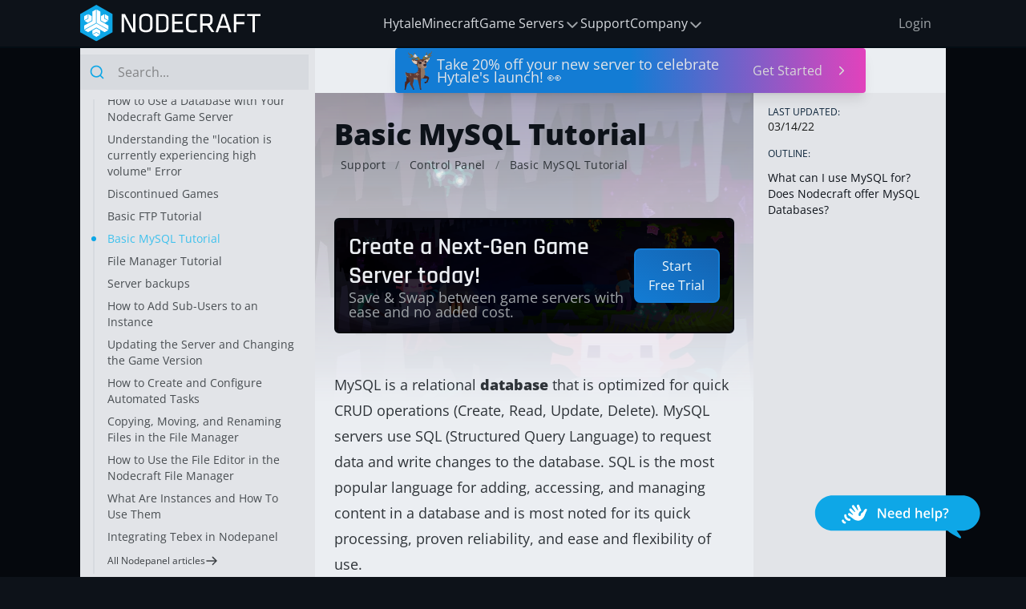

--- FILE ---
content_type: text/html; charset=utf-8
request_url: https://nodecraft.com/support/knowledgebase/nodepanel/basic-mysql-tutorial
body_size: 36041
content:
<!DOCTYPE html><html lang="en" class="bg-cool-1400 text-cool-400"><head><meta charset="utf-8"><meta name="viewport" content="width=device-width, initial-scale=1.0, viewport-fit=cover"><title>Basic MySQL Tutorial | Control Panel | Knowledgebase Article - Nodecraft</title><link href="https://cms-a.nodecraft.com" rel="preconnect"><link href="https://analytics.nodecraft.com" rel="preconnect" crossorigin><link href="https://m.stripe.com" rel="preconnect" crossorigin="use-credentials"><style>.icon svg{display: none;}</style><link href="/assets/css/92275bb3c39efee8.css" rel="stylesheet" crossorigin><link href="/assets/css/f1b8904744f50c79.css" rel="stylesheet" crossorigin><link href="/assets/css/b54002618f86a249.css" rel="stylesheet" crossorigin><link href="/assets/css/0973059182fb89b6.css" rel="preload" as="style" fetchpriority="low" crossorigin><link href="/assets/css/bf866336f2f5c261.css" rel="preload" as="style" fetchpriority="low" crossorigin><link href="/assets/css/67db03f5aa739703.css" rel="preload" as="style" fetchpriority="low" crossorigin><script src="/assets/js/637f8a9e0af84f5e.js" defer crossorigin></script><script src="/assets/js/5d0374234afda9cc.js" defer crossorigin></script><script src="/assets/js/8f5a0c251a797035.js" defer crossorigin></script><script src="/assets/js/f82eda7ff2e4c517.js" defer crossorigin></script><script src="/assets/js/a885f12850a158a3.js" defer crossorigin></script><script src="/assets/js/f7ab649ea6738331.js" defer crossorigin></script><script src="/assets/js/a428e9699599d99e.js" defer crossorigin></script><script src="/assets/js/679ec3219f508b08.js" defer crossorigin></script><script src="/assets/js/178ff0faa3f96e4d.js" defer crossorigin></script><script src="/assets/js/e92a514226e30c83.js" defer crossorigin></script><script src="/assets/js/e237c246a7106297.js" defer crossorigin></script><script src="/assets/js/81a23f64a02230d3.js" defer crossorigin></script><script src="/assets/js/53b2ded290eec048.js" defer crossorigin></script><script src="/assets/js/a497f294a5d65430.js" defer crossorigin></script><script src="/assets/js/9968b7b89c905eac.js" defer crossorigin></script><script src="/assets/js/523251767d43166b.js" defer crossorigin></script><script src="/assets/js/e5f702751662760d.js" defer crossorigin></script><script src="/assets/js/19806ac4d7075c7a.js" defer crossorigin></script><script src="/assets/js/8ecd1ded12f3598e.js" defer crossorigin></script><script src="/assets/js/1cfadc861fd7dcd3.js" defer crossorigin></script><script src="/assets/js/030f771120505f08.js" defer crossorigin></script><script src="/assets/js/195327b4261cd435.js" defer crossorigin></script><script src="/assets/js/ff7c0274ae1c0e09.js" defer crossorigin></script><script src="/assets/js/c2c67b051969fc79.js" defer crossorigin></script><script src="/assets/js/307e04175c4ab77e.js" defer crossorigin></script><script src="/assets/js/e67afac8d4c55bdf.js" defer crossorigin></script><script src="/assets/js/7b138475e17cbeb2.js" defer crossorigin></script><script src="/assets/js/43a44b5cb332d78a.js" defer crossorigin></script><script src="/assets/js/85123f1eafc15853.js" defer crossorigin></script><script src="/assets/js/f05f120f24034466.js" defer crossorigin></script><script src="/assets/js/f47436b9a2fe8074.js" defer crossorigin></script><script src="/assets/js/290689cfcd65452c.js" defer crossorigin></script><script src="/assets/js/4e0fd3b92cc35459.js" defer crossorigin></script><script type="application/ld+json">{"@context":"https://schema.org","@type":"Article","mainEntityOfPage":{"@type":"WebPage","@id":"https://nodecraft.com/support/knowledgebase/nodepanel/basic-mysql-tutorial"},"url":"https://nodecraft.com/support/knowledgebase/nodepanel/basic-mysql-tutorial","headline":"Basic MySQL Tutorial | Control Panel | Knowledgebase Article","datePublished":"2016-09-18T19:00:09.857Z","dateModified":"2022-03-14T17:35:00.000Z","author":"Nodecraft","publisher":{"@type":"Corporation","name":"Nodecraft","logo":{"@type":"ImageObject","url":"https://cms-a.nodecraft.com/f/133932/244x60/3a8431281b/nodecraft-publisher-logo.png/m/","width":277,"height":60}},"image":{"@type":"ImageObject","url":"https://dynamic-assets.nodecraft.com/signedurl/w7vokBAexMnVlnMZ1Q/image.jpg?modifications=[base64]&s=950c95e65573f3bda298e866fec2ff8ee40dea020c49c667c38b2e72f95c03e9","height":1200,"width":2400}}</script><script type="application/ld+json">{"@context":"https://schema.org","@type":"BreadcrumbList","itemListElement":[{"@type":"ListItem","name":"Support","position":1,"item":"https://nodecraft.com/support"},{"@type":"ListItem","name":"Control Panel","position":2,"item":"https://nodecraft.com/support/knowledgebase/nodepanel"},{"@type":"ListItem","name":"Basic MySQL Tutorial","position":3}]}</script><link rel="canonical" href="https://nodecraft.com/support/knowledgebase/nodepanel/basic-mysql-tutorial"><meta name="description" content="Nodecraft includes a MySQL database with every game server. Learn what MySQL is and how to use it with this guide."><meta name="subject" content="Game servers done right!"><meta name="url" content="https://nodecraft.com"><meta name="rating" content="General"><meta name="copyright" content="Nodecraft, Inc."><meta name="robots" content="index, follow"><meta property="article:tag" content="Control Panel"><meta property="article:published_time" content="2016-09-18T19:00:09.857Z"><meta property="article:modified_time" content="2022-03-14T17:35:00.000Z"><meta property="og:type" content="article"><meta property="og:title" content="Basic MySQL Tutorial - Nodecraft"><meta property="og:description" content="Nodecraft includes a MySQL database with every game server. Learn what MySQL is and how to use it with this guide."><meta property="og:url" content="https://nodecraft.com/support/knowledgebase/nodepanel/basic-mysql-tutorial"><meta property="og:published_time" content="2016-09-18T19:00:09.857Z"><meta property="og:modified_time" content="2022-03-14T17:35:00.000Z"><meta property="og:image" content="https://dynamic-assets.nodecraft.com/signedurl/w7vokBAexMnVlnMZ1Q/image.jpg?modifications=[base64]&amp;s=950c95e65573f3bda298e866fec2ff8ee40dea020c49c667c38b2e72f95c03e9"><meta property="og:image:width" content="2400"><meta property="og:image:height" content="1200"><meta name="twitter:site" content="@nodecraft"><meta name="twitter:creator" content="@nodecraft"><meta name="twitter:title" content="Basic MySQL Tutorial - Nodecraft"><meta name="twitter:description" content="Nodecraft includes a MySQL database with every game server. Learn what MySQL is and how to use it with this guide."><meta name="twitter:card" content="summary_large_image"><meta name="twitter:url" content="https://nodecraft.com/support/knowledgebase/nodepanel/basic-mysql-tutorial"><meta name="twitter:image" content="https://dynamic-assets.nodecraft.com/signedurl/w7vokBAexMnVlnMZ1Q/image.jpg?modifications=[base64]&amp;s=950c95e65573f3bda298e866fec2ff8ee40dea020c49c667c38b2e72f95c03e9"><meta name="color-scheme" content="dark light"><meta name="theme-color" content="#0EA7E7"><meta name="apple-mobile-web-app-status-bar-style" content="#0EA7E7"><meta name="apple-itunes-app" content="app-id=1006812607"><meta property="al:ios:app_store_id" content="1006812607"><meta property="al:ios:app_name" content="Nodecraft"><meta name="google-play-app" content="com.nodecraft.mobile"><meta property="al:android:package" content="com.nodecraft.mobile"><meta property="al:android:app_name" content="Nodecraft"><link rel="apple-touch-icon" href="/assets/images/favicons/apple-touch-icon.png"><link rel="icon" type="image/png" sizes="192x192" href="/assets/images/favicons/192.png"><link rel="icon" type="image/png" sizes="128x128" href="/assets/images/favicons/128.png"><link rel="icon" type="image/svg+xml" href="/favicon.svg"><link rel="manifest" href="/manifest.webmanifest"><link rel="mask-icon" href="/assets/images/favicons/safari-pinned-tab.svg" color="#0EA7E7"><meta name="msapplication-config" content="/assets/images/favicons/browserconfig.xml"></head><body class="javascriptDisabled"> <header class="sticky top-0 md:relative z-[250] bg-cool-1400 border-b-2 border-blue-1500 min-h-[60px]"> <div class="nc-container-xl lg:nc-gutter relative"> <div class="flex pl-1 lg:px-0 gap-1 md:gap-3 justify-between items-center overflow-clip">  <a class="translate-y-[-1000%] focus:translate-y-0 absolute left-60 btn btn-sm btn-muted btn-blue z-50" href="#content"> Skip to content </a> <a href="/" class="relative highlight ring-blue-800 rounded grow-0 shrink-0"> <img src="/assets/images/logo.svg" alt="Nodecraft" height="46" width="225" class="py-1.5" loading="eager"> </a> <div class="withScript block md:hidden"> <button type="button" class="p-4 nav-mobile" data-menu="#mobileNav" aria-label="Main menu"> <span class="icon icon-2xl medium white"><svg role="img" aria-hidden="true" viewbox="0 0 32 32"><use xlink:href="/assets/svg/75290476cc6adff5.svg#action-menu"></use></svg></span> </button> <nav id="mobileNav" class="bg-cool-1300 w-[20rem] p-8 h-[calc(100vh-4.275rem)] md:hidden print:hidden flex flex-col items-start gap-4 overflow-y-auto" style="display: none;"> <ul class="flex flex-col items-start justify-between gap-8 w-full"> <li class="flow-root w-full">  <a href="/" class="-m-3 p-3 flex lg:inline-flex gap-4 items-start rounded-lg hover:bg-grey-500 hover:bg-opacity-10 transition ease-in-out duration-150 highlight ring-blue-800" data-nav-link> <div class="flex flex-col gap-1 justify-center grow lg:grow-0"> <p class="text-base font-medium text-grey-100"> Home </p> </div> </a> </li> <li class="flow-root w-full">  <a href="/pricing" class="-m-3 p-3 flex lg:inline-flex gap-4 items-start rounded-lg hover:bg-grey-500 hover:bg-opacity-10 transition ease-in-out duration-150 highlight ring-blue-800" data-nav-link> <div class="flex flex-col gap-1 justify-center grow lg:grow-0"> <p class="text-base font-medium text-grey-100"> Pricing &amp; Plans </p> </div> </a> </li> <li class="flow-root w-full">  <a href="/games" class="-m-3 p-3 flex lg:inline-flex gap-4 items-start rounded-lg hover:bg-grey-500 hover:bg-opacity-10 transition ease-in-out duration-150 highlight ring-blue-800" data-nav-link> <div class="flex flex-col gap-1 justify-center grow lg:grow-0"> <p class="text-base font-medium text-grey-100"> Games </p> </div> </a> </li> <li class="flow-root w-full">  <a href="/community" class="-m-3 p-3 flex lg:inline-flex gap-4 items-start rounded-lg hover:bg-grey-500 hover:bg-opacity-10 transition ease-in-out duration-150 highlight ring-blue-800" data-nav-link> <div class="flex flex-col gap-1 justify-center grow lg:grow-0"> <p class="text-base font-medium text-grey-100"> Community </p> </div> </a> </li> <li class="flow-root w-full">  <a href="/support" class="-m-3 p-3 flex lg:inline-flex gap-4 items-start rounded-lg hover:bg-grey-500 hover:bg-opacity-10 transition ease-in-out duration-150 highlight ring-blue-800" data-nav-link> <div class="flex flex-col gap-1 justify-center grow lg:grow-0"> <p class="text-base font-medium text-grey-100"> Support </p> </div> </a> </li> <li class="flow-root w-full">  <a href="/blog" class="-m-3 p-3 flex lg:inline-flex gap-4 items-start rounded-lg hover:bg-grey-500 hover:bg-opacity-10 transition ease-in-out duration-150 highlight ring-blue-800" data-nav-link> <div class="flex flex-col gap-1 justify-center grow lg:grow-0"> <p class="text-base font-medium text-grey-100"> Blog </p> </div> </a> </li> <li class="flow-root w-full">  <a href="/about" class="-m-3 p-3 flex lg:inline-flex gap-4 items-start rounded-lg hover:bg-grey-500 hover:bg-opacity-10 transition ease-in-out duration-150 highlight ring-blue-800" data-nav-link> <div class="flex flex-col gap-1 justify-center grow lg:grow-0"> <p class="text-base font-medium text-grey-100"> About Nodecraft </p> </div> </a> </li> </ul> <hr class="bg-cool-1000 h-1 w-20 rounded border-none"> <ul class="flex items-center justify-between gap-6 bg-cool-1300 pb-24"> <li> <a href="https://app.nodecraft.com/login" class="display-guest btn btn-base btn-muted btn-cool">Login</a> <a href="https://app.nodecraft.com/dashboard" class="hidden display-user btn btn-muted btn-cool"> <div class="btn-icon icon"> <img alt="Your Avatar" height="24" width="24" class="user-nav-avatar rounded-full" src="https://app.nodecraft.com/assets/avatars/default.png" loading="lazy"> </div> <span class="btn-label">Dashboard</span> </a> </li> <li class="w-16 h-16"></li> </ul> </nav> </div><nav class="print:hidden hidden md:flex items-center pr-1 lg:pr-0"> <ul class="flex items-center justify-between gap-6 xl:gap-12" role="application">  <li class="nav-heading"> <a href="/games/hytale-server-hosting" class="highlight ring-blue-800 text-cool-500 hover:text-cool-100 focus:text-cool-100 p-3 -mx-3 rounded transition-transform hover:translate-y-0.5 focus:translate-y-0.5 whitespace-nowrap nav-text"> Hytale </a> </li>  <li class="nav-heading"> <a href="/games/minecraft-server-hosting" class="highlight ring-blue-800 text-cool-500 hover:text-cool-100 focus:text-cool-100 p-3 -mx-3 rounded transition-transform hover:translate-y-0.5 focus:translate-y-0.5 whitespace-nowrap nav-text"> Minecraft </a> </li>  <li class="nav-heading"> <div class="withScript"> <a href="/games" class="nav-popper nav-text flex items-end gap-1 text-center group highlight ring-blue-800 text-cool-500 hover:text-cool-100 focus:text-cool-100 p-3 -mx-3 rounded transition-transform hover:translate-y-0.5 focus:translate-y-0.5" data-menu="#navb4c3b69c-9e5b-4182-bc8e-74af9fd97beb"> <span>Game Servers</span> <span class="icon icon-sm text-cool-600 group-hover:text-cool-500 group-focus:text-cool-500"><svg role="img" aria-hidden="true" viewbox="0 0 32 32"><use xlink:href="/assets/svg/75290476cc6adff5.svg#arrow-down-chevron"></use></svg></span> </a> <div id="navb4c3b69c-9e5b-4182-bc8e-74af9fd97beb" style="display: none; visibility: hidden;" class="nav-box rounded-b-lg overflow-hidden">  <div class="bg-cool-1100"> <div class="max-w-7xl px-4 py-5 lg:pt-12 lg:pb-8 flex flex-col gap-4 sm:px-6 lg:px-8"> <p class="text-sm font-medium tracking-wide text-cool-600 uppercase col-span-"> Popular Games </p> <ul class="grid grid-cols-1 lg:grid-cols-2"> <li> <a href="/games/hytale-server-hosting" class="p-3 rounded-lg hover:bg-grey-500 hover:bg-opacity-10 inline-flex gap-4 items-center justify-start">  <img class="h-6 w-6 flex-grow-0 text-xs text-cool-1100 overflow-hidden" src="https://cms-a.nodecraft.com/f/133932/290x290/b0f48d6c97/icon.png/m/32x32/smart" alt role="presentation" loading="lazy" decoding="async" width="32" height="32"> <span>Hytale</span> </a> </li> <li> <a href="/games/minecraft-server-hosting" class="p-3 rounded-lg hover:bg-grey-500 hover:bg-opacity-10 inline-flex gap-4 items-center justify-start">  <img class="h-6 w-6 flex-grow-0 text-xs text-cool-1100 overflow-hidden" src="https://cms-a.nodecraft.com/f/133932/290x290/e631495407/minecraft-block-icon.png/m/32x32/smart" alt role="presentation" loading="lazy" decoding="async" width="32" height="32"> <span>Minecraft</span> </a> </li> <li> <a href="/games/fivem-server-hosting" class="p-3 rounded-lg hover:bg-grey-500 hover:bg-opacity-10 inline-flex gap-4 items-center justify-start">  <img class="h-6 w-6 flex-grow-0 text-xs text-cool-1100 overflow-hidden" src="https://cms-a.nodecraft.com/f/133932/256x256/8fd8a0344c/fivem-icon-1-1-0.png/m/32x32/smart" alt role="presentation" loading="lazy" decoding="async" width="32" height="32"> <span>FiveM</span> </a> </li> <li> <a href="/games/starrupture-server-hosting" class="p-3 rounded-lg hover:bg-grey-500 hover:bg-opacity-10 inline-flex gap-4 items-center justify-start">  <img class="h-6 w-6 flex-grow-0 text-xs text-cool-1100 overflow-hidden" src="https://cms-a.nodecraft.com/f/133932/256x256/077030e650/starrupture-icon.png/m/32x32/smart" alt role="presentation" loading="lazy" decoding="async" width="32" height="32"> <span>StarRupture</span> </a> </li> <li> <a href="/games/palworld-server-hosting" class="p-3 rounded-lg hover:bg-grey-500 hover:bg-opacity-10 inline-flex gap-4 items-center justify-start">  <img class="h-6 w-6 flex-grow-0 text-xs text-cool-1100 overflow-hidden" src="https://cms-a.nodecraft.com/f/133932/50x50/117d5277a8/palworld-icon.png/m/32x32/smart" alt role="presentation" loading="lazy" decoding="async" width="32" height="32"> <span>Palworld</span> </a> </li> <li> <a href="/games/terraria-server-hosting" class="p-3 rounded-lg hover:bg-grey-500 hover:bg-opacity-10 inline-flex gap-4 items-center justify-start">  <img class="h-6 w-6 flex-grow-0 text-xs text-cool-1100 overflow-hidden" src="https://cms-a.nodecraft.com/f/133932/290x290/41d8f940f9/icon.png/m/32x32/smart" alt role="presentation" loading="lazy" decoding="async" width="32" height="32"> <span>Terraria</span> </a> </li> <li> <a href="/games/valheim-server-hosting" class="p-3 rounded-lg hover:bg-grey-500 hover:bg-opacity-10 inline-flex gap-4 items-center justify-start">  <img class="h-6 w-6 flex-grow-0 text-xs text-cool-1100 overflow-hidden" src="https://cms-a.nodecraft.com/f/133932/290x290/280155c8e8/icon.png/m/32x32/smart" alt role="presentation" loading="lazy" decoding="async" width="32" height="32"> <span>Valheim</span> </a> </li> <li> <a href="/games/gmod" class="p-3 rounded-lg hover:bg-grey-500 hover:bg-opacity-10 inline-flex gap-4 items-center justify-start">  <img class="h-6 w-6 flex-grow-0 text-xs text-cool-1100 overflow-hidden" src="https://cms-a.nodecraft.com/f/133932/268x268/9309083041/garry-s-mod-logogram.png/m/32x32/smart" alt role="presentation" loading="lazy" decoding="async" width="32" height="32"> <span>Garry&#39;s Mod</span> </a> </li> <li> <a href="/games/factorio" class="p-3 rounded-lg hover:bg-grey-500 hover:bg-opacity-10 inline-flex gap-4 items-center justify-start">  <img class="h-6 w-6 flex-grow-0 text-xs text-cool-1100 overflow-hidden" src="https://cms-a.nodecraft.com/f/133932/290x290/3dc296ce57/icon.png/m/32x32/smart" alt role="presentation" loading="lazy" decoding="async" width="32" height="32"> <span>Factorio</span> </a> </li> <li> <a href="/games/satisfactory-dedicated-server-hosting" class="p-3 rounded-lg hover:bg-grey-500 hover:bg-opacity-10 inline-flex gap-4 items-center justify-start">  <img class="h-6 w-6 flex-grow-0 text-xs text-cool-1100 overflow-hidden" src="https://cms-a.nodecraft.com/f/133932/290x290/99126e6980/icon.png/m/32x32/smart" alt role="presentation" loading="lazy" decoding="async" width="32" height="32"> <span>Satisfactory</span> </a> </li> </ul> </div> </div>  <div class="bg-cool-1300"> <div class="max-w-7xl mx-auto space-y-6 px-4 py-5 sm:flex sm:space-y-0 sm:space-x-10 sm:px-6 lg:px-8"> <div class="flow-root">  <a href="/games" class="-m-3 p-3 flex lg:inline-flex gap-4 items-start rounded-lg hover:bg-grey-500 hover:bg-opacity-10 transition ease-in-out duration-150 highlight ring-blue-800" data-nav-link> <span class="icon icon-base tiny flex-shrink-0 text-blue-800"> <svg role="img" aria-hidden="true" viewbox="0 0 32 32"><use xlink:href="/assets/svg/75290476cc6adff5.svg#game-controller"></use></svg> </span> <div class="flex flex-col gap-1 justify-center grow lg:grow-0"> <p class="text-base font-medium text-grey-100"> All Games </p> </div> </a> </div> <div class="flow-root">  <a href="/pricing" class="-m-3 p-3 flex lg:inline-flex gap-4 items-start rounded-lg hover:bg-grey-500 hover:bg-opacity-10 transition ease-in-out duration-150 highlight ring-blue-800" data-nav-link> <span class="icon icon-base tiny flex-shrink-0 text-blue-800"> <svg role="img" aria-hidden="true" viewbox="0 0 32 32"><use xlink:href="/assets/svg/75290476cc6adff5.svg#nodepanel-bot"></use></svg> </span> <div class="flex flex-col gap-1 justify-center grow lg:grow-0"> <p class="text-base font-medium text-grey-100"> Plans &amp; Pricing </p> </div> </a> </div> </div> </div> </div> </div> <noscript><a href="/games" class="highlight ring-blue-800 text-cool-500 hover:text-cool-100 focus:text-cool-100 p-3 -mx-3 rounded transition-transform hover:translate-y-0.5 focus:translate-y-0.5 whitespace-nowrap"> Game Servers </a> </noscript></li>  <li class="nav-heading"> <a href="/support" class="highlight ring-blue-800 text-cool-500 hover:text-cool-100 focus:text-cool-100 p-3 -mx-3 rounded transition-transform hover:translate-y-0.5 focus:translate-y-0.5 whitespace-nowrap nav-text"> Support </a> </li>  <li class="nav-heading"> <div class="withScript"> <a href="/about" class="nav-popper nav-text flex items-end gap-1 text-center group highlight ring-blue-800 text-cool-500 hover:text-cool-100 focus:text-cool-100 p-3 -mx-3 rounded transition-transform hover:translate-y-0.5 focus:translate-y-0.5" data-menu="#nav0b4b7ce3-9c4e-4965-a6b1-6e115b685dc5"> <span>Company</span> <span class="icon icon-sm text-cool-600 group-hover:text-cool-500 group-focus:text-cool-500"><svg role="img" aria-hidden="true" viewbox="0 0 32 32"><use xlink:href="/assets/svg/75290476cc6adff5.svg#arrow-down-chevron"></use></svg></span> </a> <div id="nav0b4b7ce3-9c4e-4965-a6b1-6e115b685dc5" style="display: none; visibility: hidden;" class="nav-box rounded-b-lg overflow-hidden">  <div class="relative max-w-7xl mx-auto grid grid-cols-1 lg:grid-cols-3 bg-cool-1100"> <div class="flex flex-col">  <nav class="flex flex-col gap-y-10 px-4 py-8 sm:py-12 sm:px-6 lg:px-8 xl:pr-12 bg-cool-1100"> <div> <p class="text-sm font-medium tracking-wide text-cool-600 uppercase"> Nodecraft </p> <ul class="mt-5 space-y-6"> <li class="flow-root">  <a href="/about" class="-m-3 p-3 flex lg:inline-flex gap-4 items-start rounded-lg hover:bg-grey-500 hover:bg-opacity-10 transition ease-in-out duration-150 highlight ring-blue-800" data-nav-link> <span class="icon icon-base tiny flex-shrink-0 text-blue-800"> <svg role="img" aria-hidden="true" viewbox="0 0 32 32"><use xlink:href="/assets/svg/75290476cc6adff5.svg#action-hint"></use></svg> </span> <div class="flex flex-col gap-1 justify-center grow lg:grow-0"> <p class="text-base font-medium text-grey-100"> About Nodecraft </p> </div> </a> </li> <li class="flow-root">  <a href="/features/blazing-fast-hardware" class="-m-3 p-3 flex lg:inline-flex gap-4 items-start rounded-lg hover:bg-grey-500 hover:bg-opacity-10 transition ease-in-out duration-150 highlight ring-blue-800" data-nav-link> <span class="icon icon-base tiny flex-shrink-0 text-blue-800"> <svg role="img" aria-hidden="true" viewbox="0 0 32 32"><use xlink:href="/assets/svg/75290476cc6adff5.svg#tech-chip"></use></svg> </span> <div class="flex flex-col gap-1 justify-center grow lg:grow-0"> <p class="text-base font-medium text-grey-100"> Blazing Fast Hardware </p> </div> </a> </li> <li class="flow-root">  <a href="/features/network" class="-m-3 p-3 flex lg:inline-flex gap-4 items-start rounded-lg hover:bg-grey-500 hover:bg-opacity-10 transition ease-in-out duration-150 highlight ring-blue-800" data-nav-link> <span class="icon icon-base tiny flex-shrink-0 text-blue-800"> <svg role="img" aria-hidden="true" viewbox="0 0 32 32"><use xlink:href="/assets/svg/75290476cc6adff5.svg#network-network"></use></svg> </span> <div class="flex flex-col gap-1 justify-center grow lg:grow-0"> <p class="text-base font-medium text-grey-100"> Network Locations </p> </div> </a> </li> <li class="flow-root">  <a href="https://nodecraft.studio" class="-m-3 p-3 flex lg:inline-flex gap-4 items-start rounded-lg hover:bg-grey-500 hover:bg-opacity-10 transition ease-in-out duration-150 highlight ring-blue-800" data-nav-link> <span class="icon icon-base tiny flex-shrink-0 text-blue-800"> <svg role="img" aria-hidden="true" viewbox="0 0 32 32"><use xlink:href="/assets/svg/75290476cc6adff5.svg#action-external"></use></svg> </span> <div class="flex flex-col gap-1 justify-center grow lg:grow-0"> <p class="text-base font-medium text-grey-100"> Game Studios </p> </div> <small class="text-white bg-magenta-800 font-bold text-xs px-1 py-0.5 rounded unerline place-self-center" aria-label="(new)">NEW</small></a> </li> <li class="flow-root">  <a href="/community" class="-m-3 p-3 flex lg:inline-flex gap-4 items-start rounded-lg hover:bg-grey-500 hover:bg-opacity-10 transition ease-in-out duration-150 highlight ring-blue-800" data-nav-link> <span class="icon icon-base tiny flex-shrink-0 text-blue-800"> <svg role="img" aria-hidden="true" viewbox="0 0 32 32"><use xlink:href="/assets/svg/75290476cc6adff5.svg#user-users"></use></svg> </span> <div class="flex flex-col gap-1 justify-center grow lg:grow-0"> <p class="text-base font-medium text-grey-100"> Partnerships </p> </div> </a> </li> <li class="flow-root">  <a href="/blog" class="-m-3 p-3 flex lg:inline-flex gap-4 items-start rounded-lg hover:bg-grey-500 hover:bg-opacity-10 transition ease-in-out duration-150 highlight ring-blue-800" data-nav-link> <span class="icon icon-base tiny flex-shrink-0 text-blue-800"> <svg role="img" aria-hidden="true" viewbox="0 0 32 32"><use xlink:href="/assets/svg/75290476cc6adff5.svg#symbol-feed"></use></svg> </span> <div class="flex flex-col gap-1 justify-center grow lg:grow-0"> <p class="text-base font-medium text-grey-100"> Blog </p> </div> </a> </li> </ul> </div> </nav> </div> <div class="bg-gray-50 px-4 py-8 sm:py-12 sm:px-6 lg:px-8 xl:pl-12 lg:col-span-2 bg-cool-1200"> <div> <span class="text-sm font-medium tracking-wide text-blue-800 uppercase"> From the Nodecraft Blog: </span> <ul class="flex flex-col gap-12 my-3 -mx-3"> <li class="flow-root"> <a href="/blog/game-news-tips/hytale-dinosaurs-everything-we-know-about-the-first-content-patch" class="p-3 gap-6 flex rounded-lg hover:bg-grey-500 hover:bg-opacity-10 transition ease-in-out duration-150"> <div class="hidden sm:block flex-shrink-0"> <img src="https://cms-a.nodecraft.com/f/133932/2560x1600/908e689343/hytale-cave-raptor.png/m/120x60/smart" alt="green Cave Raptor dinosaur standing in the Underground Jungle biome of Hytale. The creature is positioned on a patch of grass within a dark cavern, illuminated by large, glowing pink bioluminescent trees and flora in the background." class="rounded-lg max-h-[60px]" height="60" loading="lazy" fetchpriority="low"> </div> <div class="min-w-0 flex-1"> <p class="text-base font-medium text-grey-500 truncate"> Hytale Dinosaurs: Everything We Know About the First Content Patch </p> <p class="mt-1 text-sm text-grey-600"> Explore the first major Hytale pre-release update! Discover new bioluminescent dinosaurs in Zone 4’s Underground Jungle and check out the latest patch notes for combat and crafting tweaks. </p> </div> </a> <a href="/blog/service-updates/hytale-server-hosting-features-you-can-t-miss" class="p-3 gap-6 flex rounded-lg hover:bg-grey-500 hover:bg-opacity-10 transition ease-in-out duration-150"> <div class="hidden sm:block flex-shrink-0"> <img src="https://cms-a.nodecraft.com/f/133932/2400x1200/65f304251e/hytale-server-features.png/m/120x60/smart" alt="Nodecraft Hytale Server Features" class="rounded-lg max-h-[60px]" height="60" loading="lazy" fetchpriority="low"> </div> <div class="min-w-0 flex-1"> <p class="text-base font-medium text-grey-500 truncate"> Hytale Server Hosting Features You Can&#39;t Miss </p> <p class="mt-1 text-sm text-grey-600"> If you&#39;re looking to create a Hytale Server, these custom tools make running your server easy! </p> </div> </a> <a href="/blog/development/introducing-flare-hytale-server-performance-profiler" class="p-3 gap-6 flex rounded-lg hover:bg-grey-500 hover:bg-opacity-10 transition ease-in-out duration-150"> <div class="hidden sm:block flex-shrink-0"> <img src="https://dynamic-assets.nodecraft.com/signedurl/aq5KOPveZNdeJ2Xbo4/image.jpg?modifications=[base64]&amp;s=7180824dc7423eb26c5c6f9c03769046bee1315ee8c5816bfc56703b44b5e6a7" alt="Introducing Flare: Hytale Server Performance Profiler" class="rounded-lg max-h-[60px]" height="60" loading="lazy" fetchpriority="low"> </div> <div class="min-w-0 flex-1"> <p class="text-base font-medium text-grey-500 truncate"> Introducing Flare: Hytale Server Performance Profiler </p> <p class="mt-1 text-sm text-grey-600"> Today we&#39;re introducing Flare, a Hytale plugin to diagnose and profile performance issues on Hytale servers. </p> </div> </a> </li> </ul> </div> <div class="mt-6 text-sm font-medium"> <a href="/blog" class="text-blue-800 hover:text-blue-700 transition ease-in-out duration-150"> View all posts <span class="icon icon-xs"><svg role="img" aria-hidden="true" viewbox="0 0 32 32"><use xlink:href="/assets/svg/75290476cc6adff5.svg#arrow-right"></use></svg></span> </a> </div> </div> </div> </div> </div> <noscript><a href="/about" class="highlight ring-blue-800 text-cool-500 hover:text-cool-100 focus:text-cool-100 p-3 -mx-3 rounded transition-transform hover:translate-y-0.5 focus:translate-y-0.5 whitespace-nowrap"> Company </a> </noscript></li> </ul></nav> <div class="hidden min-w-[150px] text-right md:block"> <a href="https://app.nodecraft.com/login" class="display-guest btn btn-cool btn-muted btn-base">Login</a> <a href="https://app.nodecraft.com/dashboard" class="display-user btn btn-cool btn-muted hidden"> <div class="btn-icon icon"> <img alt="Your Avatar" height="24" width="24" class="user-nav-avatar rounded-full" src="https://app.nodecraft.com/assets/avatars/default.png" loading="lazy"> </div> <span class="btn-label">Dashboard</span> </a> </div></div> </div> </header>  <div id="mobile-cover" class="fixed inset-0 z-[249] bg-black opacity-50 hidden"></div> <main id="content"> <div>  <div class="bg-cool-1500"> <div class="nc-container-xl lg:nc-gutter grid grid-cols-1 md:grid-cols-[minmax(0,_15rem)_auto] lg:grid-cols-[minmax(0,_19rem)_auto] xl:grid-cols-[minmax(0,_21rem)_auto]">  <nav class="bg-cool-400 dark:bg-cool-1500/50 hidden md:block relative" id="kbSidebar"> <div class="flex flex-col sticky top-0 left-0 min-h-0 h-[calc(100vh-4rem)]" data-sticky-off="h-[calc(100vh-4rem)]" data-sticky-on="h-screen"> <div class="pt-2 pr-2">  <form id="kbSearch" class="pb-2" method="get" action="/support/search"> <search class="w-full flex flex-col gap-2"> <div id="serverSearch" class="relative rounded-md flex flex-grow"> <label for="s" class="sr-only">Search Nodecraft Knowledgebase...</label> <input name="s" id="s" minlength="3" value required placeholder="Search..." enterkeyhint="search" class="block w-full rounded-l-md text-sm border-2 border-r-0 leading-6 p-2.5 bg-cool-1000 text-cool-400 border-cool-700 disabled:bg-grey-1200 disabled:cursor-not-allowed disabled:text-grey-400 focus:ring-2 ring-inset focus:ring-opacity-100 focus:outline-none focus:border-blue-800 ring-blue-800"> <div class="inline-flex text-sm select-none"> <button type="submit" class="btn btn-blue btn-base btn-outline rounded-l-none" aria-label="Search"> <span class="btn-icon"><svg role="img" aria-hidden="true" viewbox="0 0 32 32"><use xlink:href="/assets/svg/75290476cc6adff5.svg#symbol-search"></use></svg></span> </button> </div> </div> <div id="autoSearch" class="withScript hidden min-h-[3rem]"></div> </search> </form> </div> <div id="kbSidebarScroller" class="flex flex-col gap-2 overflow-y-auto scrollbar scrollbar-light pr-2"> <p class="sr-only">Knowledgebase</p> <details class="group lg:p-2" name="category"> <summary class="categorySummary text-cool-1200 dark:text-white tracking-wider uppercase text-xs p-2 select-none cursor-pointer flex gap-2 items-center highlight ring-blue-800"> <span class="grow-0">FAQ</span> </summary> <ul class="ml-2 lg:pl-2 flex flex-col gap-2 border-l-2 dark:border-blue-1400 border-cool-500"> <li class="relative"> <a href="/support/knowledgebase/faq/how-are-game-recommendations-determined" class="text-cool-800 dark:text-cool-600 before:hidden before:bg-cool-600 hover:text-blue-1000 focus:text-blue-1000 dark:hover:text-white dark:focus:text-white highlight ring-blue-800 py-1 px-2 text-sm block before:pointer-events-none before:absolute before:-left-1 lg:before:-left-3 before:top-1/2 before:h-1.5 before:w-1.5 before:-translate-y-1/2 before:rounded-full hover:before:block"> How are game recommendations determined?</a> </li> <li class="relative"> <a href="/support/knowledgebase/faq/how-quickly-is-my-server-setup" class="text-cool-800 dark:text-cool-600 before:hidden before:bg-cool-600 hover:text-blue-1000 focus:text-blue-1000 dark:hover:text-white dark:focus:text-white highlight ring-blue-800 py-1 px-2 text-sm block before:pointer-events-none before:absolute before:-left-1 lg:before:-left-3 before:top-1/2 before:h-1.5 before:w-1.5 before:-translate-y-1/2 before:rounded-full hover:before:block"> How quickly is my server setup?</a> </li> <li class="relative"> <a href="/support/knowledgebase/faq/is-nodecraft-a-licensed-or-registered-business" class="text-cool-800 dark:text-cool-600 before:hidden before:bg-cool-600 hover:text-blue-1000 focus:text-blue-1000 dark:hover:text-white dark:focus:text-white highlight ring-blue-800 py-1 px-2 text-sm block before:pointer-events-none before:absolute before:-left-1 lg:before:-left-3 before:top-1/2 before:h-1.5 before:w-1.5 before:-translate-y-1/2 before:rounded-full hover:before:block"> Is Nodecraft a licensed or registered business?</a> </li> <li class="relative"> <a href="/support/knowledgebase/faq/what-is-a-dedicated-ip-address" class="text-cool-800 dark:text-cool-600 before:hidden before:bg-cool-600 hover:text-blue-1000 focus:text-blue-1000 dark:hover:text-white dark:focus:text-white highlight ring-blue-800 py-1 px-2 text-sm block before:pointer-events-none before:absolute before:-left-1 lg:before:-left-3 before:top-1/2 before:h-1.5 before:w-1.5 before:-translate-y-1/2 before:rounded-full hover:before:block"> What is a dedicated IP address?</a> </li> <li class="relative"> <a href="/support/knowledgebase/faq/what-are-dns-hostnames" class="text-cool-800 dark:text-cool-600 before:hidden before:bg-cool-600 hover:text-blue-1000 focus:text-blue-1000 dark:hover:text-white dark:focus:text-white highlight ring-blue-800 py-1 px-2 text-sm block before:pointer-events-none before:absolute before:-left-1 lg:before:-left-3 before:top-1/2 before:h-1.5 before:w-1.5 before:-translate-y-1/2 before:rounded-full hover:before:block"> What are DNS Hostnames?</a> </li> <li class="relative"> <a href="/support/knowledgebase/faq/how-does-nodecraft-store-user-passwords" class="text-cool-800 dark:text-cool-600 before:hidden before:bg-cool-600 hover:text-blue-1000 focus:text-blue-1000 dark:hover:text-white dark:focus:text-white highlight ring-blue-800 py-1 px-2 text-sm block before:pointer-events-none before:absolute before:-left-1 lg:before:-left-3 before:top-1/2 before:h-1.5 before:w-1.5 before:-translate-y-1/2 before:rounded-full hover:before:block"> How does Nodecraft store user passwords?</a> </li> <li class="relative"> <a href="/support/knowledgebase/faq/military-discount" class="text-cool-800 dark:text-cool-600 before:hidden before:bg-cool-600 hover:text-blue-1000 focus:text-blue-1000 dark:hover:text-white dark:focus:text-white highlight ring-blue-800 py-1 px-2 text-sm block before:pointer-events-none before:absolute before:-left-1 lg:before:-left-3 before:top-1/2 before:h-1.5 before:w-1.5 before:-translate-y-1/2 before:rounded-full hover:before:block"> Does Nodecraft offer a Military Discount?</a> </li> <li class="relative"> <a href="/support/knowledgebase/faq/does-nodecraft-offer-free-trials" class="text-cool-800 dark:text-cool-600 before:hidden before:bg-cool-600 hover:text-blue-1000 focus:text-blue-1000 dark:hover:text-white dark:focus:text-white highlight ring-blue-800 py-1 px-2 text-sm block before:pointer-events-none before:absolute before:-left-1 lg:before:-left-3 before:top-1/2 before:h-1.5 before:w-1.5 before:-translate-y-1/2 before:rounded-full hover:before:block"> Does Nodecraft offer free trials?</a> </li> <li class="relative"> <a href="/support/knowledgebase/faq/does-nodecraft-have-a-discord-server" class="text-cool-800 dark:text-cool-600 before:hidden before:bg-cool-600 hover:text-blue-1000 focus:text-blue-1000 dark:hover:text-white dark:focus:text-white highlight ring-blue-800 py-1 px-2 text-sm block before:pointer-events-none before:absolute before:-left-1 lg:before:-left-3 before:top-1/2 before:h-1.5 before:w-1.5 before:-translate-y-1/2 before:rounded-full hover:before:block"> Does Nodecraft have a Discord server?</a> </li> <li class="relative"> <a href="/support/knowledgebase/faq/how-do-i-keep-my-account-safe-and-secure" class="text-cool-800 dark:text-cool-600 before:hidden before:bg-cool-600 hover:text-blue-1000 focus:text-blue-1000 dark:hover:text-white dark:focus:text-white highlight ring-blue-800 py-1 px-2 text-sm block before:pointer-events-none before:absolute before:-left-1 lg:before:-left-3 before:top-1/2 before:h-1.5 before:w-1.5 before:-translate-y-1/2 before:rounded-full hover:before:block"> How do I keep my account safe and secure?</a> </li> <li class="relative"> <a href="/support/knowledgebase/faq/how-does-nodecraft-protect-my-password-when-checking-if-it-has-been-pwned" class="text-cool-800 dark:text-cool-600 before:hidden before:bg-cool-600 hover:text-blue-1000 focus:text-blue-1000 dark:hover:text-white dark:focus:text-white highlight ring-blue-800 py-1 px-2 text-sm block before:pointer-events-none before:absolute before:-left-1 lg:before:-left-3 before:top-1/2 before:h-1.5 before:w-1.5 before:-translate-y-1/2 before:rounded-full hover:before:block"> How does Nodecraft protect my password when checking if it has been pwned?</a> </li> <li class="relative"> <a href="/support/knowledgebase/faq/my-password-has-been-pwned-what-does-this-mean" class="text-cool-800 dark:text-cool-600 before:hidden before:bg-cool-600 hover:text-blue-1000 focus:text-blue-1000 dark:hover:text-white dark:focus:text-white highlight ring-blue-800 py-1 px-2 text-sm block before:pointer-events-none before:absolute before:-left-1 lg:before:-left-3 before:top-1/2 before:h-1.5 before:w-1.5 before:-translate-y-1/2 before:rounded-full hover:before:block"> My password has been pwned. What does this mean?</a> </li> <li class="relative"> <a href="/support/knowledgebase/faq/group-pay-co-op-vault" class="text-cool-800 dark:text-cool-600 before:hidden before:bg-cool-600 hover:text-blue-1000 focus:text-blue-1000 dark:hover:text-white dark:focus:text-white highlight ring-blue-800 py-1 px-2 text-sm block before:pointer-events-none before:absolute before:-left-1 lg:before:-left-3 before:top-1/2 before:h-1.5 before:w-1.5 before:-translate-y-1/2 before:rounded-full hover:before:block"> Group Pay / Co-op-vault</a> </li> <li> <a href="/support/knowledgebase/faq" class="text-cool-900 dark:text-cool-500 hover:text-blue-1000 focus:text-blue-1000 dark:hover:text-white dark:focus:text-white highlight ring-blue-800 p-2 text-xs flex gap-2 mb-1"> <span>All FAQ articles</span> <span class="icon icon-xs"><svg role="img" aria-hidden="true" viewbox="0 0 32 32"><use xlink:href="/assets/svg/75290476cc6adff5.svg#arrow-right"></use></svg></span> </a> </li> </ul> </details> <details class="group lg:p-2" name="category"> <summary class="categorySummary text-cool-1200 dark:text-white tracking-wider uppercase text-xs p-2 select-none cursor-pointer flex gap-2 items-center highlight ring-blue-800"> <span class="grow-0">Billing</span> </summary> <ul class="ml-2 lg:pl-2 flex flex-col gap-2 border-l-2 dark:border-blue-1400 border-cool-500"> <li class="relative"> <a href="/support/knowledgebase/billing/when-will-i-be-billed" class="text-cool-800 dark:text-cool-600 before:hidden before:bg-cool-600 hover:text-blue-1000 focus:text-blue-1000 dark:hover:text-white dark:focus:text-white highlight ring-blue-800 py-1 px-2 text-sm block before:pointer-events-none before:absolute before:-left-1 lg:before:-left-3 before:top-1/2 before:h-1.5 before:w-1.5 before:-translate-y-1/2 before:rounded-full hover:before:block"> When will I be billed?</a> </li> <li class="relative"> <a href="/support/knowledgebase/billing/refund-policy" class="text-cool-800 dark:text-cool-600 before:hidden before:bg-cool-600 hover:text-blue-1000 focus:text-blue-1000 dark:hover:text-white dark:focus:text-white highlight ring-blue-800 py-1 px-2 text-sm block before:pointer-events-none before:absolute before:-left-1 lg:before:-left-3 before:top-1/2 before:h-1.5 before:w-1.5 before:-translate-y-1/2 before:rounded-full hover:before:block"> Refund Policy</a> </li> <li class="relative"> <a href="/support/knowledgebase/billing/what-payment-methods-do-you-accept" class="text-cool-800 dark:text-cool-600 before:hidden before:bg-cool-600 hover:text-blue-1000 focus:text-blue-1000 dark:hover:text-white dark:focus:text-white highlight ring-blue-800 py-1 px-2 text-sm block before:pointer-events-none before:absolute before:-left-1 lg:before:-left-3 before:top-1/2 before:h-1.5 before:w-1.5 before:-translate-y-1/2 before:rounded-full hover:before:block"> What payment methods do you accept?</a> </li> <li class="relative"> <a href="/support/knowledgebase/billing/where-do-i-find-my-payment-transaction-id" class="text-cool-800 dark:text-cool-600 before:hidden before:bg-cool-600 hover:text-blue-1000 focus:text-blue-1000 dark:hover:text-white dark:focus:text-white highlight ring-blue-800 py-1 px-2 text-sm block before:pointer-events-none before:absolute before:-left-1 lg:before:-left-3 before:top-1/2 before:h-1.5 before:w-1.5 before:-translate-y-1/2 before:rounded-full hover:before:block"> Where do I find my payment transaction ID?</a> </li> <li> <a href="/support/knowledgebase/billing" class="text-cool-900 dark:text-cool-500 hover:text-blue-1000 focus:text-blue-1000 dark:hover:text-white dark:focus:text-white highlight ring-blue-800 p-2 text-xs flex gap-2 mb-1"> <span>All Billing articles</span> <span class="icon icon-xs"><svg role="img" aria-hidden="true" viewbox="0 0 32 32"><use xlink:href="/assets/svg/75290476cc6adff5.svg#arrow-right"></use></svg></span> </a> </li> </ul> </details> <details class="group lg:p-2" name="category"> <summary class="categorySummary text-cool-1200 dark:text-white tracking-wider uppercase text-xs p-2 select-none cursor-pointer flex gap-2 items-center highlight ring-blue-800"> <span class="grow-0">Account</span> </summary> <ul class="ml-2 lg:pl-2 flex flex-col gap-2 border-l-2 dark:border-blue-1400 border-cool-500"> <li class="relative"> <a href="/support/knowledgebase/account/how-do-i-cancel-my-service" class="text-cool-800 dark:text-cool-600 before:hidden before:bg-cool-600 hover:text-blue-1000 focus:text-blue-1000 dark:hover:text-white dark:focus:text-white highlight ring-blue-800 py-1 px-2 text-sm block before:pointer-events-none before:absolute before:-left-1 lg:before:-left-3 before:top-1/2 before:h-1.5 before:w-1.5 before:-translate-y-1/2 before:rounded-full hover:before:block"> How do I cancel my service?</a> </li> <li class="relative"> <a href="/support/knowledgebase/account/upgrading-and-downgrading-a-service" class="text-cool-800 dark:text-cool-600 before:hidden before:bg-cool-600 hover:text-blue-1000 focus:text-blue-1000 dark:hover:text-white dark:focus:text-white highlight ring-blue-800 py-1 px-2 text-sm block before:pointer-events-none before:absolute before:-left-1 lg:before:-left-3 before:top-1/2 before:h-1.5 before:w-1.5 before:-translate-y-1/2 before:rounded-full hover:before:block"> Upgrading and downgrading a service</a> </li> <li class="relative"> <a href="/support/knowledgebase/account/what-happens-if-my-service-is-suspended-due-to-non-payment" class="text-cool-800 dark:text-cool-600 before:hidden before:bg-cool-600 hover:text-blue-1000 focus:text-blue-1000 dark:hover:text-white dark:focus:text-white highlight ring-blue-800 py-1 px-2 text-sm block before:pointer-events-none before:absolute before:-left-1 lg:before:-left-3 before:top-1/2 before:h-1.5 before:w-1.5 before:-translate-y-1/2 before:rounded-full hover:before:block"> What happens if my server is suspended?</a> </li> <li> <a href="/support/knowledgebase/account" class="text-cool-900 dark:text-cool-500 hover:text-blue-1000 focus:text-blue-1000 dark:hover:text-white dark:focus:text-white highlight ring-blue-800 p-2 text-xs flex gap-2 mb-1"> <span>All Account articles</span> <span class="icon icon-xs"><svg role="img" aria-hidden="true" viewbox="0 0 32 32"><use xlink:href="/assets/svg/75290476cc6adff5.svg#arrow-right"></use></svg></span> </a> </li> </ul> </details> <details class="group lg:p-2" name="category"> <summary class="categorySummary text-cool-1200 dark:text-white tracking-wider uppercase text-xs p-2 select-none cursor-pointer flex gap-2 items-center highlight ring-blue-800"> <span class="grow-0">Advanced</span> </summary> <ul class="ml-2 lg:pl-2 flex flex-col gap-2 border-l-2 dark:border-blue-1400 border-cool-500"> <li class="relative"> <a href="/support/knowledgebase/advanced/working-with-tzst-zstandard-compressed-archives" class="text-cool-800 dark:text-cool-600 before:hidden before:bg-cool-600 hover:text-blue-1000 focus:text-blue-1000 dark:hover:text-white dark:focus:text-white highlight ring-blue-800 py-1 px-2 text-sm block before:pointer-events-none before:absolute before:-left-1 lg:before:-left-3 before:top-1/2 before:h-1.5 before:w-1.5 before:-translate-y-1/2 before:rounded-full hover:before:block"> Working with tzst Zstandard compressed archives</a> </li> <li class="relative"> <a href="/support/knowledgebase/advanced/generating-a-har-file-for-troubleshooting" class="text-cool-800 dark:text-cool-600 before:hidden before:bg-cool-600 hover:text-blue-1000 focus:text-blue-1000 dark:hover:text-white dark:focus:text-white highlight ring-blue-800 py-1 px-2 text-sm block before:pointer-events-none before:absolute before:-left-1 lg:before:-left-3 before:top-1/2 before:h-1.5 before:w-1.5 before:-translate-y-1/2 before:rounded-full hover:before:block"> Generating a HAR File for Troubleshooting</a> </li> <li class="relative"> <a href="/support/knowledgebase/advanced/using-your-operating-systems-command-line-console" class="text-cool-800 dark:text-cool-600 before:hidden before:bg-cool-600 hover:text-blue-1000 focus:text-blue-1000 dark:hover:text-white dark:focus:text-white highlight ring-blue-800 py-1 px-2 text-sm block before:pointer-events-none before:absolute before:-left-1 lg:before:-left-3 before:top-1/2 before:h-1.5 before:w-1.5 before:-translate-y-1/2 before:rounded-full hover:before:block"> Using your Operating System&#39;s Command Line Console</a> </li> <li class="relative"> <a href="/support/knowledgebase/advanced/performing-a-ping-test" class="text-cool-800 dark:text-cool-600 before:hidden before:bg-cool-600 hover:text-blue-1000 focus:text-blue-1000 dark:hover:text-white dark:focus:text-white highlight ring-blue-800 py-1 px-2 text-sm block before:pointer-events-none before:absolute before:-left-1 lg:before:-left-3 before:top-1/2 before:h-1.5 before:w-1.5 before:-translate-y-1/2 before:rounded-full hover:before:block"> How to Perform a Ping Test</a> </li> <li class="relative"> <a href="/support/knowledgebase/advanced/performing-a-traceroute" class="text-cool-800 dark:text-cool-600 before:hidden before:bg-cool-600 hover:text-blue-1000 focus:text-blue-1000 dark:hover:text-white dark:focus:text-white highlight ring-blue-800 py-1 px-2 text-sm block before:pointer-events-none before:absolute before:-left-1 lg:before:-left-3 before:top-1/2 before:h-1.5 before:w-1.5 before:-translate-y-1/2 before:rounded-full hover:before:block"> Performing a traceroute</a> </li> <li class="relative"> <a href="/support/knowledgebase/advanced/dns-hostnames" class="text-cool-800 dark:text-cool-600 before:hidden before:bg-cool-600 hover:text-blue-1000 focus:text-blue-1000 dark:hover:text-white dark:focus:text-white highlight ring-blue-800 py-1 px-2 text-sm block before:pointer-events-none before:absolute before:-left-1 lg:before:-left-3 before:top-1/2 before:h-1.5 before:w-1.5 before:-translate-y-1/2 before:rounded-full hover:before:block"> DNS Hostnames</a> </li> <li> <a href="/support/knowledgebase/advanced" class="text-cool-900 dark:text-cool-500 hover:text-blue-1000 focus:text-blue-1000 dark:hover:text-white dark:focus:text-white highlight ring-blue-800 p-2 text-xs flex gap-2 mb-1"> <span>All Advanced articles</span> <span class="icon icon-xs"><svg role="img" aria-hidden="true" viewbox="0 0 32 32"><use xlink:href="/assets/svg/75290476cc6adff5.svg#arrow-right"></use></svg></span> </a> </li> </ul> </details> <details class="group lg:p-2" name="category"> <summary class="categorySummary text-cool-1200 dark:text-white tracking-wider uppercase text-xs p-2 select-none cursor-pointer flex gap-2 items-center highlight ring-blue-800"> <span class="grow-0">Nodepanel</span> </summary> <ul class="ml-2 lg:pl-2 flex flex-col gap-2 border-l-2 dark:border-blue-1400 border-cool-500"> <li class="relative"> <a href="/support/knowledgebase/nodepanel/how-to-change-your-servers-location" class="text-cool-800 dark:text-cool-600 before:hidden before:bg-cool-600 hover:text-blue-1000 focus:text-blue-1000 dark:hover:text-white dark:focus:text-white highlight ring-blue-800 py-1 px-2 text-sm block before:pointer-events-none before:absolute before:-left-1 lg:before:-left-3 before:top-1/2 before:h-1.5 before:w-1.5 before:-translate-y-1/2 before:rounded-full hover:before:block"> How to Change Your Servers Location</a> </li> <li class="relative"> <a href="/support/knowledgebase/nodepanel/how-to-use-a-database" class="text-cool-800 dark:text-cool-600 before:hidden before:bg-cool-600 hover:text-blue-1000 focus:text-blue-1000 dark:hover:text-white dark:focus:text-white highlight ring-blue-800 py-1 px-2 text-sm block before:pointer-events-none before:absolute before:-left-1 lg:before:-left-3 before:top-1/2 before:h-1.5 before:w-1.5 before:-translate-y-1/2 before:rounded-full hover:before:block"> How to Use a Database with Your Nodecraft Game Server</a> </li> <li class="relative"> <a href="/support/knowledgebase/nodepanel/understanding-the-location-is-currently-experiencing-high-volume-error" class="text-cool-800 dark:text-cool-600 before:hidden before:bg-cool-600 hover:text-blue-1000 focus:text-blue-1000 dark:hover:text-white dark:focus:text-white highlight ring-blue-800 py-1 px-2 text-sm block before:pointer-events-none before:absolute before:-left-1 lg:before:-left-3 before:top-1/2 before:h-1.5 before:w-1.5 before:-translate-y-1/2 before:rounded-full hover:before:block"> Understanding the &#34;location is currently experiencing high volume&#34; Error</a> </li> <li class="relative"> <a href="/support/knowledgebase/nodepanel/discontinued-games" class="text-cool-800 dark:text-cool-600 before:hidden before:bg-cool-600 hover:text-blue-1000 focus:text-blue-1000 dark:hover:text-white dark:focus:text-white highlight ring-blue-800 py-1 px-2 text-sm block before:pointer-events-none before:absolute before:-left-1 lg:before:-left-3 before:top-1/2 before:h-1.5 before:w-1.5 before:-translate-y-1/2 before:rounded-full hover:before:block"> Discontinued Games</a> </li> <li class="relative"> <a href="/support/knowledgebase/nodepanel/basic-ftp-tutorial" class="text-cool-800 dark:text-cool-600 before:hidden before:bg-cool-600 hover:text-blue-1000 focus:text-blue-1000 dark:hover:text-white dark:focus:text-white highlight ring-blue-800 py-1 px-2 text-sm block before:pointer-events-none before:absolute before:-left-1 lg:before:-left-3 before:top-1/2 before:h-1.5 before:w-1.5 before:-translate-y-1/2 before:rounded-full hover:before:block"> Basic FTP Tutorial</a> </li> <li class="relative"> <a href="/support/knowledgebase/nodepanel/basic-mysql-tutorial" class="text-blue-700 before:bg-blue-800 hover:text-blue-1000 focus:text-blue-1000 dark:hover:text-white dark:focus:text-white highlight ring-blue-800 py-1 px-2 text-sm block before:pointer-events-none before:absolute before:-left-1 lg:before:-left-3 before:top-1/2 before:h-1.5 before:w-1.5 before:-translate-y-1/2 before:rounded-full hover:before:block"> Basic MySQL Tutorial</a> </li> <li class="relative"> <a href="/support/knowledgebase/nodepanel/file-manager-tutorial" class="text-cool-800 dark:text-cool-600 before:hidden before:bg-cool-600 hover:text-blue-1000 focus:text-blue-1000 dark:hover:text-white dark:focus:text-white highlight ring-blue-800 py-1 px-2 text-sm block before:pointer-events-none before:absolute before:-left-1 lg:before:-left-3 before:top-1/2 before:h-1.5 before:w-1.5 before:-translate-y-1/2 before:rounded-full hover:before:block"> File Manager Tutorial</a> </li> <li class="relative"> <a href="/support/knowledgebase/nodepanel/server-backups" class="text-cool-800 dark:text-cool-600 before:hidden before:bg-cool-600 hover:text-blue-1000 focus:text-blue-1000 dark:hover:text-white dark:focus:text-white highlight ring-blue-800 py-1 px-2 text-sm block before:pointer-events-none before:absolute before:-left-1 lg:before:-left-3 before:top-1/2 before:h-1.5 before:w-1.5 before:-translate-y-1/2 before:rounded-full hover:before:block"> Server backups</a> </li> <li class="relative"> <a href="/support/knowledgebase/nodepanel/how-to-add-sub-users-to-an-instance" class="text-cool-800 dark:text-cool-600 before:hidden before:bg-cool-600 hover:text-blue-1000 focus:text-blue-1000 dark:hover:text-white dark:focus:text-white highlight ring-blue-800 py-1 px-2 text-sm block before:pointer-events-none before:absolute before:-left-1 lg:before:-left-3 before:top-1/2 before:h-1.5 before:w-1.5 before:-translate-y-1/2 before:rounded-full hover:before:block"> How to Add Sub-Users to an Instance</a> </li> <li class="relative"> <a href="/support/knowledgebase/nodepanel/updating-the-server-and-changing-the-game-version" class="text-cool-800 dark:text-cool-600 before:hidden before:bg-cool-600 hover:text-blue-1000 focus:text-blue-1000 dark:hover:text-white dark:focus:text-white highlight ring-blue-800 py-1 px-2 text-sm block before:pointer-events-none before:absolute before:-left-1 lg:before:-left-3 before:top-1/2 before:h-1.5 before:w-1.5 before:-translate-y-1/2 before:rounded-full hover:before:block"> Updating the Server and Changing the Game Version</a> </li> <li class="relative"> <a href="/support/knowledgebase/nodepanel/how-to-create-and-configure-automated-tasks" class="text-cool-800 dark:text-cool-600 before:hidden before:bg-cool-600 hover:text-blue-1000 focus:text-blue-1000 dark:hover:text-white dark:focus:text-white highlight ring-blue-800 py-1 px-2 text-sm block before:pointer-events-none before:absolute before:-left-1 lg:before:-left-3 before:top-1/2 before:h-1.5 before:w-1.5 before:-translate-y-1/2 before:rounded-full hover:before:block"> How to Create and Configure Automated Tasks</a> </li> <li class="relative"> <a href="/support/knowledgebase/nodepanel/copying-moving-and-renaming-files-in-the-file-manager" class="text-cool-800 dark:text-cool-600 before:hidden before:bg-cool-600 hover:text-blue-1000 focus:text-blue-1000 dark:hover:text-white dark:focus:text-white highlight ring-blue-800 py-1 px-2 text-sm block before:pointer-events-none before:absolute before:-left-1 lg:before:-left-3 before:top-1/2 before:h-1.5 before:w-1.5 before:-translate-y-1/2 before:rounded-full hover:before:block"> Copying, Moving, and Renaming Files in the File Manager</a> </li> <li class="relative"> <a href="/support/knowledgebase/nodepanel/how-to-use-the-file-editor-in-the-nodecraft-file-manager" class="text-cool-800 dark:text-cool-600 before:hidden before:bg-cool-600 hover:text-blue-1000 focus:text-blue-1000 dark:hover:text-white dark:focus:text-white highlight ring-blue-800 py-1 px-2 text-sm block before:pointer-events-none before:absolute before:-left-1 lg:before:-left-3 before:top-1/2 before:h-1.5 before:w-1.5 before:-translate-y-1/2 before:rounded-full hover:before:block"> How to Use the File Editor in the Nodecraft File Manager</a> </li> <li class="relative"> <a href="/support/knowledgebase/nodepanel/what-are-instances-and-how-to-use-them" class="text-cool-800 dark:text-cool-600 before:hidden before:bg-cool-600 hover:text-blue-1000 focus:text-blue-1000 dark:hover:text-white dark:focus:text-white highlight ring-blue-800 py-1 px-2 text-sm block before:pointer-events-none before:absolute before:-left-1 lg:before:-left-3 before:top-1/2 before:h-1.5 before:w-1.5 before:-translate-y-1/2 before:rounded-full hover:before:block"> What Are Instances and How To Use Them</a> </li> <li class="relative"> <a href="/support/knowledgebase/nodepanel/tebex" class="text-cool-800 dark:text-cool-600 before:hidden before:bg-cool-600 hover:text-blue-1000 focus:text-blue-1000 dark:hover:text-white dark:focus:text-white highlight ring-blue-800 py-1 px-2 text-sm block before:pointer-events-none before:absolute before:-left-1 lg:before:-left-3 before:top-1/2 before:h-1.5 before:w-1.5 before:-translate-y-1/2 before:rounded-full hover:before:block"> Integrating Tebex in Nodepanel</a> </li> <li> <a href="/support/knowledgebase/nodepanel" class="text-cool-900 dark:text-cool-500 hover:text-blue-1000 focus:text-blue-1000 dark:hover:text-white dark:focus:text-white highlight ring-blue-800 p-2 text-xs flex gap-2 mb-1"> <span>All Nodepanel articles</span> <span class="icon icon-xs"><svg role="img" aria-hidden="true" viewbox="0 0 32 32"><use xlink:href="/assets/svg/75290476cc6adff5.svg#arrow-right"></use></svg></span> </a> </li> </ul> </details> <details class="group lg:p-2" name="category"> <summary class="categorySummary text-cool-1200 dark:text-white tracking-wider uppercase text-xs p-2 select-none cursor-pointer flex gap-2 items-center highlight ring-blue-800"> <span class="grow-0">Nodecraft Lite Servers</span> </summary> <ul class="ml-2 lg:pl-2 flex flex-col gap-2 border-l-2 dark:border-blue-1400 border-cool-500"> <li class="relative"> <a href="/support/knowledgebase/nodecraft-lite-servers/how-to-turn-on-my-friend-s-server" class="text-cool-800 dark:text-cool-600 before:hidden before:bg-cool-600 hover:text-blue-1000 focus:text-blue-1000 dark:hover:text-white dark:focus:text-white highlight ring-blue-800 py-1 px-2 text-sm block before:pointer-events-none before:absolute before:-left-1 lg:before:-left-3 before:top-1/2 before:h-1.5 before:w-1.5 before:-translate-y-1/2 before:rounded-full hover:before:block"> How to Turn On My Friend&#39;s Server</a> </li> <li class="relative"> <a href="/support/knowledgebase/nodecraft-lite-servers/how-to-set-up-my-nodecraft-lite-server" class="text-cool-800 dark:text-cool-600 before:hidden before:bg-cool-600 hover:text-blue-1000 focus:text-blue-1000 dark:hover:text-white dark:focus:text-white highlight ring-blue-800 py-1 px-2 text-sm block before:pointer-events-none before:absolute before:-left-1 lg:before:-left-3 before:top-1/2 before:h-1.5 before:w-1.5 before:-translate-y-1/2 before:rounded-full hover:before:block"> How to Set Up My Nodecraft Lite Server</a> </li> <li class="relative"> <a href="/support/knowledgebase/nodecraft-lite-servers/how-do-i-share-my-nodecraft-lite-server" class="text-cool-800 dark:text-cool-600 before:hidden before:bg-cool-600 hover:text-blue-1000 focus:text-blue-1000 dark:hover:text-white dark:focus:text-white highlight ring-blue-800 py-1 px-2 text-sm block before:pointer-events-none before:absolute before:-left-1 lg:before:-left-3 before:top-1/2 before:h-1.5 before:w-1.5 before:-translate-y-1/2 before:rounded-full hover:before:block"> How Do I Share my Nodecraft Lite Server?</a> </li> <li class="relative"> <a href="/support/knowledgebase/nodecraft-lite-servers/when-does-my-nodecraft-lite-server-shut-down" class="text-cool-800 dark:text-cool-600 before:hidden before:bg-cool-600 hover:text-blue-1000 focus:text-blue-1000 dark:hover:text-white dark:focus:text-white highlight ring-blue-800 py-1 px-2 text-sm block before:pointer-events-none before:absolute before:-left-1 lg:before:-left-3 before:top-1/2 before:h-1.5 before:w-1.5 before:-translate-y-1/2 before:rounded-full hover:before:block"> When Does my Nodecraft Lite Server Shut Down?</a> </li> <li class="relative"> <a href="/support/knowledgebase/nodecraft-lite-servers/nodecraft-lite-beta-testers-what-to-do-and-how-to-do-it" class="text-cool-800 dark:text-cool-600 before:hidden before:bg-cool-600 hover:text-blue-1000 focus:text-blue-1000 dark:hover:text-white dark:focus:text-white highlight ring-blue-800 py-1 px-2 text-sm block before:pointer-events-none before:absolute before:-left-1 lg:before:-left-3 before:top-1/2 before:h-1.5 before:w-1.5 before:-translate-y-1/2 before:rounded-full hover:before:block"> Nodecraft Lite Beta Testers: What to do and how to do it!</a> </li> <li class="relative"> <a href="/support/knowledgebase/nodecraft-lite-servers/nodecraft-pro-vs-nodecraft-lite-whats-the-difference" class="text-cool-800 dark:text-cool-600 before:hidden before:bg-cool-600 hover:text-blue-1000 focus:text-blue-1000 dark:hover:text-white dark:focus:text-white highlight ring-blue-800 py-1 px-2 text-sm block before:pointer-events-none before:absolute before:-left-1 lg:before:-left-3 before:top-1/2 before:h-1.5 before:w-1.5 before:-translate-y-1/2 before:rounded-full hover:before:block"> Nodecraft Pro vs Nodecraft Lite: What&#39;s the difference?</a> </li> <li class="relative"> <a href="/support/knowledgebase/nodecraft-lite-servers/which-games-benefit-most-from-wake-and-play-servers" class="text-cool-800 dark:text-cool-600 before:hidden before:bg-cool-600 hover:text-blue-1000 focus:text-blue-1000 dark:hover:text-white dark:focus:text-white highlight ring-blue-800 py-1 px-2 text-sm block before:pointer-events-none before:absolute before:-left-1 lg:before:-left-3 before:top-1/2 before:h-1.5 before:w-1.5 before:-translate-y-1/2 before:rounded-full hover:before:block"> Which games benefit most from Wake &amp; Play servers?</a> </li> <li class="relative"> <a href="/support/knowledgebase/nodecraft-lite-servers/what-are-nodecraft-lite-servers" class="text-cool-800 dark:text-cool-600 before:hidden before:bg-cool-600 hover:text-blue-1000 focus:text-blue-1000 dark:hover:text-white dark:focus:text-white highlight ring-blue-800 py-1 px-2 text-sm block before:pointer-events-none before:absolute before:-left-1 lg:before:-left-3 before:top-1/2 before:h-1.5 before:w-1.5 before:-translate-y-1/2 before:rounded-full hover:before:block"> What are Nodecraft Lite Servers? </a> </li> <li> <a href="/support/knowledgebase/nodecraft-lite-servers" class="text-cool-900 dark:text-cool-500 hover:text-blue-1000 focus:text-blue-1000 dark:hover:text-white dark:focus:text-white highlight ring-blue-800 p-2 text-xs flex gap-2 mb-1"> <span>All Nodecraft Lite Servers articles</span> <span class="icon icon-xs"><svg role="img" aria-hidden="true" viewbox="0 0 32 32"><use xlink:href="/assets/svg/75290476cc6adff5.svg#arrow-right"></use></svg></span> </a> </li> </ul> </details> <p class="sr-only">Games</p> <details class="group lg:p-2 content-visibility-auto contain-intrinsic-size-[auto_0_auto_48px]" name="game"> <summary class="categorySummary text-cool-1200 dark:text-white tracking-wider uppercase text-xs p-2 select-none cursor-pointer flex gap-2 items-center highlight ring-blue-800">  <img class="h-4 w-4 flex-grow-0 text-xs text-cool-1100 overflow-hidden shrink-0" src="https://cms-a.nodecraft.com/f/133932/290x290/771afd6449/icon.png/m/25x25/smart" role="presentation" alt loading="lazy" decoding="async" width="25" height="25"> <span class="grow-0">7 Days To Die</span> </summary> <ul class="ml-2 lg:pl-2 flex flex-col gap-2 border-l-2 dark:border-blue-1400 border-cool-500"> <li class="relative"> <a href="/support/games/sevendaystodie/installing-modlets-in-seven-days-to-die-alpha-17" class="text-cool-800 dark:text-cool-600 before:hidden before:bg-cool-600 hover:text-blue-1000 focus:text-blue-1000 dark:hover:text-white dark:focus:text-white highlight ring-blue-800 py-1 px-2 text-sm block before:pointer-events-none before:absolute before:-left-1 lg:before:-left-3 before:top-1/2 before:h-1.5 before:w-1.5 before:-translate-y-1/2 before:rounded-full hover:before:block"> Installing &#34;Modlets&#34; in Seven Days to Die</a> </li> <li class="relative"> <a href="/support/games/sevendaystodie/how-to-become-admin-on-your-7-days-to-die-server" class="text-cool-800 dark:text-cool-600 before:hidden before:bg-cool-600 hover:text-blue-1000 focus:text-blue-1000 dark:hover:text-white dark:focus:text-white highlight ring-blue-800 py-1 px-2 text-sm block before:pointer-events-none before:absolute before:-left-1 lg:before:-left-3 before:top-1/2 before:h-1.5 before:w-1.5 before:-translate-y-1/2 before:rounded-full hover:before:block"> How to Become Admin on Your 7 Days to Die Server</a> </li> <li class="relative"> <a href="/support/games/sevendaystodie/how-to-quickly-find-and-join-your-7-days-to-die-server" class="text-cool-800 dark:text-cool-600 before:hidden before:bg-cool-600 hover:text-blue-1000 focus:text-blue-1000 dark:hover:text-white dark:focus:text-white highlight ring-blue-800 py-1 px-2 text-sm block before:pointer-events-none before:absolute before:-left-1 lg:before:-left-3 before:top-1/2 before:h-1.5 before:w-1.5 before:-translate-y-1/2 before:rounded-full hover:before:block"> How to Quickly Find and Join Your 7 Days to Die Server</a> </li> <li class="relative"> <a href="/support/games/sevendaystodie/how-to-opt-in-to-the-experimental-branches-of-7-days-to-die" class="text-cool-800 dark:text-cool-600 before:hidden before:bg-cool-600 hover:text-blue-1000 focus:text-blue-1000 dark:hover:text-white dark:focus:text-white highlight ring-blue-800 py-1 px-2 text-sm block before:pointer-events-none before:absolute before:-left-1 lg:before:-left-3 before:top-1/2 before:h-1.5 before:w-1.5 before:-translate-y-1/2 before:rounded-full hover:before:block"> How to Opt-in to the Experimental Branches of 7 Days to Die</a> </li> <li class="relative"> <a href="/support/games/sevendaystodie/how-to-upload-a-singleplayer-world-to-your-7-days-to-die-server" class="text-cool-800 dark:text-cool-600 before:hidden before:bg-cool-600 hover:text-blue-1000 focus:text-blue-1000 dark:hover:text-white dark:focus:text-white highlight ring-blue-800 py-1 px-2 text-sm block before:pointer-events-none before:absolute before:-left-1 lg:before:-left-3 before:top-1/2 before:h-1.5 before:w-1.5 before:-translate-y-1/2 before:rounded-full hover:before:block"> How to upload a singleplayer world to your 7 Days to Die Server</a> </li> <li> <a href="/support/games/sevendaystodie" class="text-cool-900 dark:text-cool-500 hover:text-blue-1000 focus:text-blue-1000 dark:hover:text-white dark:focus:text-white highlight ring-blue-800 p-2 text-xs flex gap-2 mb-1"> <span>All 7 Days To Die articles</span> <span class="icon icon-xs"><svg role="img" aria-hidden="true" viewbox="0 0 32 32"><use xlink:href="/assets/svg/75290476cc6adff5.svg#arrow-right"></use></svg></span> </a> </li> </ul> </details> <details class="group lg:p-2 content-visibility-auto contain-intrinsic-size-[auto_0_auto_48px]" name="game"> <summary class="categorySummary text-cool-1200 dark:text-white tracking-wider uppercase text-xs p-2 select-none cursor-pointer flex gap-2 items-center highlight ring-blue-800">  <img class="h-4 w-4 flex-grow-0 text-xs text-cool-1100 overflow-hidden shrink-0" src="https://cms-a.nodecraft.com/f/133932/662x1306/d541d0b709/tube-color.png/m/25x25/smart" role="presentation" alt loading="lazy" decoding="async" width="25" height="25"> <span class="grow-0">Abiotic Factor</span> </summary> <ul class="ml-2 lg:pl-2 flex flex-col gap-2 border-l-2 dark:border-blue-1400 border-cool-500"> <li class="relative"> <a href="/support/games/abiotic-factor/how-to-adjust-death-penalty-settings-on-an-abiotic-factor-server" class="text-cool-800 dark:text-cool-600 before:hidden before:bg-cool-600 hover:text-blue-1000 focus:text-blue-1000 dark:hover:text-white dark:focus:text-white highlight ring-blue-800 py-1 px-2 text-sm block before:pointer-events-none before:absolute before:-left-1 lg:before:-left-3 before:top-1/2 before:h-1.5 before:w-1.5 before:-translate-y-1/2 before:rounded-full hover:before:block"> How to Adjust Death Penalty Settings on an Abiotic Factor Server</a> </li> <li class="relative"> <a href="/support/games/abiotic-factor/how-to-become-admin-on-your-abiotic-factor-server" class="text-cool-800 dark:text-cool-600 before:hidden before:bg-cool-600 hover:text-blue-1000 focus:text-blue-1000 dark:hover:text-white dark:focus:text-white highlight ring-blue-800 py-1 px-2 text-sm block before:pointer-events-none before:absolute before:-left-1 lg:before:-left-3 before:top-1/2 before:h-1.5 before:w-1.5 before:-translate-y-1/2 before:rounded-full hover:before:block"> How to Become Admin on Your Abiotic Factor Server</a> </li> <li class="relative"> <a href="/support/games/abiotic-factor/how-to-join-your-abiotic-factor-server" class="text-cool-800 dark:text-cool-600 before:hidden before:bg-cool-600 hover:text-blue-1000 focus:text-blue-1000 dark:hover:text-white dark:focus:text-white highlight ring-blue-800 py-1 px-2 text-sm block before:pointer-events-none before:absolute before:-left-1 lg:before:-left-3 before:top-1/2 before:h-1.5 before:w-1.5 before:-translate-y-1/2 before:rounded-full hover:before:block"> How to Join Your Abiotic Factor Server</a> </li> <li class="relative"> <a href="/support/games/abiotic-factor/how-to-set-a-server-password" class="text-cool-800 dark:text-cool-600 before:hidden before:bg-cool-600 hover:text-blue-1000 focus:text-blue-1000 dark:hover:text-white dark:focus:text-white highlight ring-blue-800 py-1 px-2 text-sm block before:pointer-events-none before:absolute before:-left-1 lg:before:-left-3 before:top-1/2 before:h-1.5 before:w-1.5 before:-translate-y-1/2 before:rounded-full hover:before:block"> How to Set a Password on Your Abiotic Factor Server</a> </li> <li class="relative"> <a href="/support/games/abiotic-factor/how-to-change-enemy-difficulty" class="text-cool-800 dark:text-cool-600 before:hidden before:bg-cool-600 hover:text-blue-1000 focus:text-blue-1000 dark:hover:text-white dark:focus:text-white highlight ring-blue-800 py-1 px-2 text-sm block before:pointer-events-none before:absolute before:-left-1 lg:before:-left-3 before:top-1/2 before:h-1.5 before:w-1.5 before:-translate-y-1/2 before:rounded-full hover:before:block"> How to Change Enemy Difficulty on Your Abiotic Factor Server</a> </li> <li class="relative"> <a href="/support/games/abiotic-factor/how-to-kick-or-ban-players-from-your-abiotic-factor-server" class="text-cool-800 dark:text-cool-600 before:hidden before:bg-cool-600 hover:text-blue-1000 focus:text-blue-1000 dark:hover:text-white dark:focus:text-white highlight ring-blue-800 py-1 px-2 text-sm block before:pointer-events-none before:absolute before:-left-1 lg:before:-left-3 before:top-1/2 before:h-1.5 before:w-1.5 before:-translate-y-1/2 before:rounded-full hover:before:block"> How to Kick or Ban Players from Your Abiotic Factor Server</a> </li> <li class="relative"> <a href="/support/games/abiotic-factor/how-to-upload-a-world-to-your-abiotic-factor-server" class="text-cool-800 dark:text-cool-600 before:hidden before:bg-cool-600 hover:text-blue-1000 focus:text-blue-1000 dark:hover:text-white dark:focus:text-white highlight ring-blue-800 py-1 px-2 text-sm block before:pointer-events-none before:absolute before:-left-1 lg:before:-left-3 before:top-1/2 before:h-1.5 before:w-1.5 before:-translate-y-1/2 before:rounded-full hover:before:block"> How to Upload a World to Your Abiotic Factor Server</a> </li> <li> <a href="/support/games/abiotic-factor" class="text-cool-900 dark:text-cool-500 hover:text-blue-1000 focus:text-blue-1000 dark:hover:text-white dark:focus:text-white highlight ring-blue-800 p-2 text-xs flex gap-2 mb-1"> <span>All Abiotic Factor articles</span> <span class="icon icon-xs"><svg role="img" aria-hidden="true" viewbox="0 0 32 32"><use xlink:href="/assets/svg/75290476cc6adff5.svg#arrow-right"></use></svg></span> </a> </li> </ul> </details> <details class="group lg:p-2 content-visibility-auto contain-intrinsic-size-[auto_0_auto_48px]" name="game"> <summary class="categorySummary text-cool-1200 dark:text-white tracking-wider uppercase text-xs p-2 select-none cursor-pointer flex gap-2 items-center highlight ring-blue-800">  <img class="h-4 w-4 flex-grow-0 text-xs text-cool-1100 overflow-hidden shrink-0" src="https://cms-a.nodecraft.com/f/133932/256x256/de1185ef74/aloft-icon-1-0-0.png/m/25x25/smart" role="presentation" alt loading="lazy" decoding="async" width="25" height="25"> <span class="grow-0">Aloft</span> </summary> <ul class="ml-2 lg:pl-2 flex flex-col gap-2 border-l-2 dark:border-blue-1400 border-cool-500"> <li class="relative"> <a href="/support/games/aloft/how-to-create-an-aloft-game-server" class="text-cool-800 dark:text-cool-600 before:hidden before:bg-cool-600 hover:text-blue-1000 focus:text-blue-1000 dark:hover:text-white dark:focus:text-white highlight ring-blue-800 py-1 px-2 text-sm block before:pointer-events-none before:absolute before:-left-1 lg:before:-left-3 before:top-1/2 before:h-1.5 before:w-1.5 before:-translate-y-1/2 before:rounded-full hover:before:block"> How to Create an Aloft Game Server</a> </li> <li class="relative"> <a href="/support/games/aloft/how-to-join-your-aloft-server" class="text-cool-800 dark:text-cool-600 before:hidden before:bg-cool-600 hover:text-blue-1000 focus:text-blue-1000 dark:hover:text-white dark:focus:text-white highlight ring-blue-800 py-1 px-2 text-sm block before:pointer-events-none before:absolute before:-left-1 lg:before:-left-3 before:top-1/2 before:h-1.5 before:w-1.5 before:-translate-y-1/2 before:rounded-full hover:before:block"> How to Join your Aloft Server</a> </li> <li class="relative"> <a href="/support/games/aloft/how-to-claim-a-home-island-in-aloft" class="text-cool-800 dark:text-cool-600 before:hidden before:bg-cool-600 hover:text-blue-1000 focus:text-blue-1000 dark:hover:text-white dark:focus:text-white highlight ring-blue-800 py-1 px-2 text-sm block before:pointer-events-none before:absolute before:-left-1 lg:before:-left-3 before:top-1/2 before:h-1.5 before:w-1.5 before:-translate-y-1/2 before:rounded-full hover:before:block"> How to Claim a Home Island in Aloft</a> </li> <li class="relative"> <a href="/support/games/aloft/the-host-needs-to-trust-you" class="text-cool-800 dark:text-cool-600 before:hidden before:bg-cool-600 hover:text-blue-1000 focus:text-blue-1000 dark:hover:text-white dark:focus:text-white highlight ring-blue-800 py-1 px-2 text-sm block before:pointer-events-none before:absolute before:-left-1 lg:before:-left-3 before:top-1/2 before:h-1.5 before:w-1.5 before:-translate-y-1/2 before:rounded-full hover:before:block"> How to Resolve: &#34;The host needs to trust you before you can spawn your home island&#34;</a> </li> <li class="relative"> <a href="/support/games/aloft/will-nodecraft-be-supporting-aloft-servers" class="text-cool-800 dark:text-cool-600 before:hidden before:bg-cool-600 hover:text-blue-1000 focus:text-blue-1000 dark:hover:text-white dark:focus:text-white highlight ring-blue-800 py-1 px-2 text-sm block before:pointer-events-none before:absolute before:-left-1 lg:before:-left-3 before:top-1/2 before:h-1.5 before:w-1.5 before:-translate-y-1/2 before:rounded-full hover:before:block"> Will Nodecraft be supporting Aloft servers?</a> </li> <li> <a href="/support/games/aloft" class="text-cool-900 dark:text-cool-500 hover:text-blue-1000 focus:text-blue-1000 dark:hover:text-white dark:focus:text-white highlight ring-blue-800 p-2 text-xs flex gap-2 mb-1"> <span>All Aloft articles</span> <span class="icon icon-xs"><svg role="img" aria-hidden="true" viewbox="0 0 32 32"><use xlink:href="/assets/svg/75290476cc6adff5.svg#arrow-right"></use></svg></span> </a> </li> </ul> </details> <details class="group lg:p-2 content-visibility-auto contain-intrinsic-size-[auto_0_auto_48px]" name="game"> <summary class="categorySummary text-cool-1200 dark:text-white tracking-wider uppercase text-xs p-2 select-none cursor-pointer flex gap-2 items-center highlight ring-blue-800">  <img class="h-4 w-4 flex-grow-0 text-xs text-cool-1100 overflow-hidden shrink-0" src="https://cms-a.nodecraft.com/f/133932/256x256/4aeec52d8c/american-truck-sim-2-icon-1-0-0.png/m/25x25/smart" role="presentation" alt loading="lazy" decoding="async" width="25" height="25"> <span class="grow-0">American Truck Simulator</span> </summary> <ul class="ml-2 lg:pl-2 flex flex-col gap-2 border-l-2 dark:border-blue-1400 border-cool-500"> <li class="relative"> <a href="/support/games/american-truck-simulator/how-to-install-mods-on-your-american-truck-simulator" class="text-cool-800 dark:text-cool-600 before:hidden before:bg-cool-600 hover:text-blue-1000 focus:text-blue-1000 dark:hover:text-white dark:focus:text-white highlight ring-blue-800 py-1 px-2 text-sm block before:pointer-events-none before:absolute before:-left-1 lg:before:-left-3 before:top-1/2 before:h-1.5 before:w-1.5 before:-translate-y-1/2 before:rounded-full hover:before:block"> How to Install Mods on your American Truck Simulator</a> </li> <li class="relative"> <a href="/support/games/american-truck-simulator/how-to-join-your-american-truck-simulator-server" class="text-cool-800 dark:text-cool-600 before:hidden before:bg-cool-600 hover:text-blue-1000 focus:text-blue-1000 dark:hover:text-white dark:focus:text-white highlight ring-blue-800 py-1 px-2 text-sm block before:pointer-events-none before:absolute before:-left-1 lg:before:-left-3 before:top-1/2 before:h-1.5 before:w-1.5 before:-translate-y-1/2 before:rounded-full hover:before:block"> How to Join your American Truck Simulator server</a> </li> <li class="relative"> <a href="/support/games/american-truck-simulator/how-to-add-admins-to-your-american-truck-simulator-server" class="text-cool-800 dark:text-cool-600 before:hidden before:bg-cool-600 hover:text-blue-1000 focus:text-blue-1000 dark:hover:text-white dark:focus:text-white highlight ring-blue-800 py-1 px-2 text-sm block before:pointer-events-none before:absolute before:-left-1 lg:before:-left-3 before:top-1/2 before:h-1.5 before:w-1.5 before:-translate-y-1/2 before:rounded-full hover:before:block"> How to add Admins to your American Truck Simulator server</a> </li> <li class="relative"> <a href="/support/games/american-truck-simulator/how-to-add-a-gslt-token-to-your-american-truck-simulator-server" class="text-cool-800 dark:text-cool-600 before:hidden before:bg-cool-600 hover:text-blue-1000 focus:text-blue-1000 dark:hover:text-white dark:focus:text-white highlight ring-blue-800 py-1 px-2 text-sm block before:pointer-events-none before:absolute before:-left-1 lg:before:-left-3 before:top-1/2 before:h-1.5 before:w-1.5 before:-translate-y-1/2 before:rounded-full hover:before:block"> How to Add a GSLT Token to your American Truck Simulator server</a> </li> <li class="relative"> <a href="/support/games/american-truck-simulator/how-to-set-a-password-for-your-american-truck-simulator-server" class="text-cool-800 dark:text-cool-600 before:hidden before:bg-cool-600 hover:text-blue-1000 focus:text-blue-1000 dark:hover:text-white dark:focus:text-white highlight ring-blue-800 py-1 px-2 text-sm block before:pointer-events-none before:absolute before:-left-1 lg:before:-left-3 before:top-1/2 before:h-1.5 before:w-1.5 before:-translate-y-1/2 before:rounded-full hover:before:block"> How to Set a Password for Your American Truck Simulator server</a> </li> <li class="relative"> <a href="/support/games/american-truck-simulator/how-to-change-max-players-on-your-american-truck-simulator-server" class="text-cool-800 dark:text-cool-600 before:hidden before:bg-cool-600 hover:text-blue-1000 focus:text-blue-1000 dark:hover:text-white dark:focus:text-white highlight ring-blue-800 py-1 px-2 text-sm block before:pointer-events-none before:absolute before:-left-1 lg:before:-left-3 before:top-1/2 before:h-1.5 before:w-1.5 before:-translate-y-1/2 before:rounded-full hover:before:block"> How to change Max Players on your American Truck Simulator Server</a> </li> <li> <a href="/support/games/american-truck-simulator" class="text-cool-900 dark:text-cool-500 hover:text-blue-1000 focus:text-blue-1000 dark:hover:text-white dark:focus:text-white highlight ring-blue-800 p-2 text-xs flex gap-2 mb-1"> <span>All American Truck Simulator articles</span> <span class="icon icon-xs"><svg role="img" aria-hidden="true" viewbox="0 0 32 32"><use xlink:href="/assets/svg/75290476cc6adff5.svg#arrow-right"></use></svg></span> </a> </li> </ul> </details> <details class="group lg:p-2 content-visibility-auto contain-intrinsic-size-[auto_0_auto_48px]" name="game"> <summary class="categorySummary text-cool-1200 dark:text-white tracking-wider uppercase text-xs p-2 select-none cursor-pointer flex gap-2 items-center highlight ring-blue-800">  <img class="h-4 w-4 flex-grow-0 text-xs text-cool-1100 overflow-hidden shrink-0" src="https://cms-a.nodecraft.com/f/133932/290x290/be8f25fb28/ark-icon.png/m/25x25/smart" role="presentation" alt loading="lazy" decoding="async" width="25" height="25"> <span class="grow-0">ARK</span> </summary> <ul class="ml-2 lg:pl-2 flex flex-col gap-2 border-l-2 dark:border-blue-1400 border-cool-500"> <li class="relative"> <a href="/support/games/ark/tuning-ark-multiplier-settings-on-nodecraft" class="text-cool-800 dark:text-cool-600 before:hidden before:bg-cool-600 hover:text-blue-1000 focus:text-blue-1000 dark:hover:text-white dark:focus:text-white highlight ring-blue-800 py-1 px-2 text-sm block before:pointer-events-none before:absolute before:-left-1 lg:before:-left-3 before:top-1/2 before:h-1.5 before:w-1.5 before:-translate-y-1/2 before:rounded-full hover:before:block"> Tuning ARK Multiplier Settings on Nodecraft</a> </li> <li class="relative"> <a href="/support/games/ark/creating-ark-s-exclusive-allow-list" class="text-cool-800 dark:text-cool-600 before:hidden before:bg-cool-600 hover:text-blue-1000 focus:text-blue-1000 dark:hover:text-white dark:focus:text-white highlight ring-blue-800 py-1 px-2 text-sm block before:pointer-events-none before:absolute before:-left-1 lg:before:-left-3 before:top-1/2 before:h-1.5 before:w-1.5 before:-translate-y-1/2 before:rounded-full hover:before:block"> Creating Ark’s Exclusive Allow List</a> </li> <li class="relative"> <a href="/support/games/ark/how-to-change-server-settings" class="text-cool-800 dark:text-cool-600 before:hidden before:bg-cool-600 hover:text-blue-1000 focus:text-blue-1000 dark:hover:text-white dark:focus:text-white highlight ring-blue-800 py-1 px-2 text-sm block before:pointer-events-none before:absolute before:-left-1 lg:before:-left-3 before:top-1/2 before:h-1.5 before:w-1.5 before:-translate-y-1/2 before:rounded-full hover:before:block"> How to change server settings</a> </li> <li class="relative"> <a href="/support/games/ark/adding-mods-to-your-ark-survival-evolved-server" class="text-cool-800 dark:text-cool-600 before:hidden before:bg-cool-600 hover:text-blue-1000 focus:text-blue-1000 dark:hover:text-white dark:focus:text-white highlight ring-blue-800 py-1 px-2 text-sm block before:pointer-events-none before:absolute before:-left-1 lg:before:-left-3 before:top-1/2 before:h-1.5 before:w-1.5 before:-translate-y-1/2 before:rounded-full hover:before:block"> Adding Mods to your ARK: Survival Evolved Server</a> </li> <li class="relative"> <a href="/support/games/ark/how-to-quickly-find-and-join-your-ark-survival-evolved-server" class="text-cool-800 dark:text-cool-600 before:hidden before:bg-cool-600 hover:text-blue-1000 focus:text-blue-1000 dark:hover:text-white dark:focus:text-white highlight ring-blue-800 py-1 px-2 text-sm block before:pointer-events-none before:absolute before:-left-1 lg:before:-left-3 before:top-1/2 before:h-1.5 before:w-1.5 before:-translate-y-1/2 before:rounded-full hover:before:block"> How to Quickly Find and Join Your Ark: Survival Evolved Server</a> </li> <li class="relative"> <a href="/support/games/ark/changing-the-difficulty-level-on-an-existing-ark-server" class="text-cool-800 dark:text-cool-600 before:hidden before:bg-cool-600 hover:text-blue-1000 focus:text-blue-1000 dark:hover:text-white dark:focus:text-white highlight ring-blue-800 py-1 px-2 text-sm block before:pointer-events-none before:absolute before:-left-1 lg:before:-left-3 before:top-1/2 before:h-1.5 before:w-1.5 before:-translate-y-1/2 before:rounded-full hover:before:block"> Changing the Difficulty Level on an Existing ARK Server</a> </li> <li class="relative"> <a href="/support/games/ark/uploading-your-single-player-world-to-your-private-dedicated-ark-server" class="text-cool-800 dark:text-cool-600 before:hidden before:bg-cool-600 hover:text-blue-1000 focus:text-blue-1000 dark:hover:text-white dark:focus:text-white highlight ring-blue-800 py-1 px-2 text-sm block before:pointer-events-none before:absolute before:-left-1 lg:before:-left-3 before:top-1/2 before:h-1.5 before:w-1.5 before:-translate-y-1/2 before:rounded-full hover:before:block"> Uploading your Single Player World to Your Private Dedicated ARK Server</a> </li> <li class="relative"> <a href="/support/games/ark/how-to-find-your-tribe-or-player-id-in-ark-survival-evolved" class="text-cool-800 dark:text-cool-600 before:hidden before:bg-cool-600 hover:text-blue-1000 focus:text-blue-1000 dark:hover:text-white dark:focus:text-white highlight ring-blue-800 py-1 px-2 text-sm block before:pointer-events-none before:absolute before:-left-1 lg:before:-left-3 before:top-1/2 before:h-1.5 before:w-1.5 before:-translate-y-1/2 before:rounded-full hover:before:block"> How to find your Tribe or Player ID in ARK: Survival Evolved</a> </li> <li class="relative"> <a href="/support/games/ark/how-to-use-the-admin-console-on-your-ark-survival-evolved-server" class="text-cool-800 dark:text-cool-600 before:hidden before:bg-cool-600 hover:text-blue-1000 focus:text-blue-1000 dark:hover:text-white dark:focus:text-white highlight ring-blue-800 py-1 px-2 text-sm block before:pointer-events-none before:absolute before:-left-1 lg:before:-left-3 before:top-1/2 before:h-1.5 before:w-1.5 before:-translate-y-1/2 before:rounded-full hover:before:block"> How to Use the Admin Console on Your Ark: Survival Evolved Server</a> </li> <li class="relative"> <a href="/support/games/ark/using-custom-maps-on-your-ark-survival-evolved-server" class="text-cool-800 dark:text-cool-600 before:hidden before:bg-cool-600 hover:text-blue-1000 focus:text-blue-1000 dark:hover:text-white dark:focus:text-white highlight ring-blue-800 py-1 px-2 text-sm block before:pointer-events-none before:absolute before:-left-1 lg:before:-left-3 before:top-1/2 before:h-1.5 before:w-1.5 before:-translate-y-1/2 before:rounded-full hover:before:block"> Using Custom Maps on your ARK: Survival Evolved Server</a> </li> <li class="relative"> <a href="/support/games/ark/changing-engram-points-earned-per-level-on-your-ark-server" class="text-cool-800 dark:text-cool-600 before:hidden before:bg-cool-600 hover:text-blue-1000 focus:text-blue-1000 dark:hover:text-white dark:focus:text-white highlight ring-blue-800 py-1 px-2 text-sm block before:pointer-events-none before:absolute before:-left-1 lg:before:-left-3 before:top-1/2 before:h-1.5 before:w-1.5 before:-translate-y-1/2 before:rounded-full hover:before:block"> Changing Engram Points Earned Per Level on Your ARK Server</a> </li> <li class="relative"> <a href="/support/games/ark/how-to-manually-move-cluster-files-from-server-to-server" class="text-cool-800 dark:text-cool-600 before:hidden before:bg-cool-600 hover:text-blue-1000 focus:text-blue-1000 dark:hover:text-white dark:focus:text-white highlight ring-blue-800 py-1 px-2 text-sm block before:pointer-events-none before:absolute before:-left-1 lg:before:-left-3 before:top-1/2 before:h-1.5 before:w-1.5 before:-translate-y-1/2 before:rounded-full hover:before:block"> How to Manually Move Cluster Files from Server to Server</a> </li> <li class="relative"> <a href="/support/games/ark/changing-stat-points-gained-per-level" class="text-cool-800 dark:text-cool-600 before:hidden before:bg-cool-600 hover:text-blue-1000 focus:text-blue-1000 dark:hover:text-white dark:focus:text-white highlight ring-blue-800 py-1 px-2 text-sm block before:pointer-events-none before:absolute before:-left-1 lg:before:-left-3 before:top-1/2 before:h-1.5 before:w-1.5 before:-translate-y-1/2 before:rounded-full hover:before:block"> Changing Stat Points Gained Per Level on Your ARK: Survival Evolved Server</a> </li> <li class="relative"> <a href="/support/games/ark/installing-and-using-the-crystal-isles-dlc-map" class="text-cool-800 dark:text-cool-600 before:hidden before:bg-cool-600 hover:text-blue-1000 focus:text-blue-1000 dark:hover:text-white dark:focus:text-white highlight ring-blue-800 py-1 px-2 text-sm block before:pointer-events-none before:absolute before:-left-1 lg:before:-left-3 before:top-1/2 before:h-1.5 before:w-1.5 before:-translate-y-1/2 before:rounded-full hover:before:block"> Using the Crystal Isles DLC Map on Your ARK: Survival Evolved Server</a> </li> <li class="relative"> <a href="/support/games/ark/using-the-valguero-dlc-map-on-your-ark-survival-evolved-server" class="text-cool-800 dark:text-cool-600 before:hidden before:bg-cool-600 hover:text-blue-1000 focus:text-blue-1000 dark:hover:text-white dark:focus:text-white highlight ring-blue-800 py-1 px-2 text-sm block before:pointer-events-none before:absolute before:-left-1 lg:before:-left-3 before:top-1/2 before:h-1.5 before:w-1.5 before:-translate-y-1/2 before:rounded-full hover:before:block"> Using the Valguero DLC Map on Your ARK: Survival Evolved Server</a> </li> <li class="relative"> <a href="/support/games/ark/allowing-crossplay-with-players-from-the-epic-games-version-of-ark-survival-evolved" class="text-cool-800 dark:text-cool-600 before:hidden before:bg-cool-600 hover:text-blue-1000 focus:text-blue-1000 dark:hover:text-white dark:focus:text-white highlight ring-blue-800 py-1 px-2 text-sm block before:pointer-events-none before:absolute before:-left-1 lg:before:-left-3 before:top-1/2 before:h-1.5 before:w-1.5 before:-translate-y-1/2 before:rounded-full hover:before:block"> Allowing Crossplay with Players from the Epic Games Version of ARK: Survival Evolved</a> </li> <li class="relative"> <a href="/support/games/ark/how-to-spawn-dinos-on-your-ark-survival-evolved-server" class="text-cool-800 dark:text-cool-600 before:hidden before:bg-cool-600 hover:text-blue-1000 focus:text-blue-1000 dark:hover:text-white dark:focus:text-white highlight ring-blue-800 py-1 px-2 text-sm block before:pointer-events-none before:absolute before:-left-1 lg:before:-left-3 before:top-1/2 before:h-1.5 before:w-1.5 before:-translate-y-1/2 before:rounded-full hover:before:block"> How to Spawn Dinos on Your ARK: Survival Evolved Server</a> </li> <li class="relative"> <a href="/support/games/ark/creating-a-fibercraft-ark-survival-evolved-server" class="text-cool-800 dark:text-cool-600 before:hidden before:bg-cool-600 hover:text-blue-1000 focus:text-blue-1000 dark:hover:text-white dark:focus:text-white highlight ring-blue-800 py-1 px-2 text-sm block before:pointer-events-none before:absolute before:-left-1 lg:before:-left-3 before:top-1/2 before:h-1.5 before:w-1.5 before:-translate-y-1/2 before:rounded-full hover:before:block"> Creating a &#34;Fibercraft&#34; ARK: Survival Evolved Server</a> </li> <li class="relative"> <a href="/support/games/ark/how-to-join-an-ark-survival-evolved-server-using-the-epic-games-launcher" class="text-cool-800 dark:text-cool-600 before:hidden before:bg-cool-600 hover:text-blue-1000 focus:text-blue-1000 dark:hover:text-white dark:focus:text-white highlight ring-blue-800 py-1 px-2 text-sm block before:pointer-events-none before:absolute before:-left-1 lg:before:-left-3 before:top-1/2 before:h-1.5 before:w-1.5 before:-translate-y-1/2 before:rounded-full hover:before:block"> How to Join an Ark: Survival Evolved Server Using the Epic Games Launcher</a> </li> <li> <a href="/support/games/ark" class="text-cool-900 dark:text-cool-500 hover:text-blue-1000 focus:text-blue-1000 dark:hover:text-white dark:focus:text-white highlight ring-blue-800 p-2 text-xs flex gap-2 mb-1"> <span>All ARK articles</span> <span class="icon icon-xs"><svg role="img" aria-hidden="true" viewbox="0 0 32 32"><use xlink:href="/assets/svg/75290476cc6adff5.svg#arrow-right"></use></svg></span> </a> </li> </ul> </details> <details class="group lg:p-2 content-visibility-auto contain-intrinsic-size-[auto_0_auto_48px]" name="game"> <summary class="categorySummary text-cool-1200 dark:text-white tracking-wider uppercase text-xs p-2 select-none cursor-pointer flex gap-2 items-center highlight ring-blue-800">  <img class="h-4 w-4 flex-grow-0 text-xs text-cool-1100 overflow-hidden shrink-0" src="https://cms-a.nodecraft.com/f/133932/320x320/b33322688b/arma-3-icon.png/m/25x25/smart" role="presentation" alt loading="lazy" decoding="async" width="25" height="25"> <span class="grow-0">ARMA 3</span> </summary> <ul class="ml-2 lg:pl-2 flex flex-col gap-2 border-l-2 dark:border-blue-1400 border-cool-500"> <li class="relative"> <a href="/support/games/arma3/modding-your-arma-3-nodecraft-server" class="text-cool-800 dark:text-cool-600 before:hidden before:bg-cool-600 hover:text-blue-1000 focus:text-blue-1000 dark:hover:text-white dark:focus:text-white highlight ring-blue-800 py-1 px-2 text-sm block before:pointer-events-none before:absolute before:-left-1 lg:before:-left-3 before:top-1/2 before:h-1.5 before:w-1.5 before:-translate-y-1/2 before:rounded-full hover:before:block"> Modding Your Arma 3 Nodecraft Server</a> </li> <li class="relative"> <a href="/support/games/arma3/configuring-your-arma-3-nodecraft-server" class="text-cool-800 dark:text-cool-600 before:hidden before:bg-cool-600 hover:text-blue-1000 focus:text-blue-1000 dark:hover:text-white dark:focus:text-white highlight ring-blue-800 py-1 px-2 text-sm block before:pointer-events-none before:absolute before:-left-1 lg:before:-left-3 before:top-1/2 before:h-1.5 before:w-1.5 before:-translate-y-1/2 before:rounded-full hover:before:block"> Configuring Your Arma 3 Nodecraft Server</a> </li> <li class="relative"> <a href="/support/games/arma3/adding-admin-access-and-using-commands-on-your-arma-3-server" class="text-cool-800 dark:text-cool-600 before:hidden before:bg-cool-600 hover:text-blue-1000 focus:text-blue-1000 dark:hover:text-white dark:focus:text-white highlight ring-blue-800 py-1 px-2 text-sm block before:pointer-events-none before:absolute before:-left-1 lg:before:-left-3 before:top-1/2 before:h-1.5 before:w-1.5 before:-translate-y-1/2 before:rounded-full hover:before:block"> Adding Admin Access and Using Commands on Your Arma 3 Server</a> </li> <li class="relative"> <a href="/support/games/arma3/how-to-generate-a-downloadable-log-file" class="text-cool-800 dark:text-cool-600 before:hidden before:bg-cool-600 hover:text-blue-1000 focus:text-blue-1000 dark:hover:text-white dark:focus:text-white highlight ring-blue-800 py-1 px-2 text-sm block before:pointer-events-none before:absolute before:-left-1 lg:before:-left-3 before:top-1/2 before:h-1.5 before:w-1.5 before:-translate-y-1/2 before:rounded-full hover:before:block"> How To Generate A Downloadable Log File</a> </li> <li class="relative"> <a href="/support/games/arma3/adding-the-creator-dlc-to-your-arma-3-server" class="text-cool-800 dark:text-cool-600 before:hidden before:bg-cool-600 hover:text-blue-1000 focus:text-blue-1000 dark:hover:text-white dark:focus:text-white highlight ring-blue-800 py-1 px-2 text-sm block before:pointer-events-none before:absolute before:-left-1 lg:before:-left-3 before:top-1/2 before:h-1.5 before:w-1.5 before:-translate-y-1/2 before:rounded-full hover:before:block"> Adding The Creator DLC To Your Arma 3 Server</a> </li> <li class="relative"> <a href="/support/games/arma3/how-to-manually-connect-to-your-server" class="text-cool-800 dark:text-cool-600 before:hidden before:bg-cool-600 hover:text-blue-1000 focus:text-blue-1000 dark:hover:text-white dark:focus:text-white highlight ring-blue-800 py-1 px-2 text-sm block before:pointer-events-none before:absolute before:-left-1 lg:before:-left-3 before:top-1/2 before:h-1.5 before:w-1.5 before:-translate-y-1/2 before:rounded-full hover:before:block"> How to Manually Connect to Your Arma 3 Server</a> </li> <li class="relative"> <a href="/support/games/arma3/adding-missions-to-your-arma-3-server" class="text-cool-800 dark:text-cool-600 before:hidden before:bg-cool-600 hover:text-blue-1000 focus:text-blue-1000 dark:hover:text-white dark:focus:text-white highlight ring-blue-800 py-1 px-2 text-sm block before:pointer-events-none before:absolute before:-left-1 lg:before:-left-3 before:top-1/2 before:h-1.5 before:w-1.5 before:-translate-y-1/2 before:rounded-full hover:before:block"> Adding Missions to your Arma 3 Server</a> </li> <li class="relative"> <a href="/support/games/arma3/creating-a-server-cfg-file-for-your-arma-3-server" class="text-cool-800 dark:text-cool-600 before:hidden before:bg-cool-600 hover:text-blue-1000 focus:text-blue-1000 dark:hover:text-white dark:focus:text-white highlight ring-blue-800 py-1 px-2 text-sm block before:pointer-events-none before:absolute before:-left-1 lg:before:-left-3 before:top-1/2 before:h-1.5 before:w-1.5 before:-translate-y-1/2 before:rounded-full hover:before:block"> Creating a &#34;server.cfg&#34; file for your Arma 3 Server</a> </li> <li> <a href="/support/games/arma3" class="text-cool-900 dark:text-cool-500 hover:text-blue-1000 focus:text-blue-1000 dark:hover:text-white dark:focus:text-white highlight ring-blue-800 p-2 text-xs flex gap-2 mb-1"> <span>All ARMA 3 articles</span> <span class="icon icon-xs"><svg role="img" aria-hidden="true" viewbox="0 0 32 32"><use xlink:href="/assets/svg/75290476cc6adff5.svg#arrow-right"></use></svg></span> </a> </li> </ul> </details> <details class="group lg:p-2 content-visibility-auto contain-intrinsic-size-[auto_0_auto_48px]" name="game"> <summary class="categorySummary text-cool-1200 dark:text-white tracking-wider uppercase text-xs p-2 select-none cursor-pointer flex gap-2 items-center highlight ring-blue-800">  <img class="h-4 w-4 flex-grow-0 text-xs text-cool-1100 overflow-hidden shrink-0" src="https://cms-a.nodecraft.com/f/133932/256x257/89a602193b/arma-reforger-icon-1-0-0.png/m/25x25/smart" role="presentation" alt loading="lazy" decoding="async" width="25" height="25"> <span class="grow-0">Arma Reforger</span> </summary> <ul class="ml-2 lg:pl-2 flex flex-col gap-2 border-l-2 dark:border-blue-1400 border-cool-500"> <li class="relative"> <a href="/support/games/arma-reforger/how-to-add-workshop-scenarios-to-your-arma-reforger-server-" class="text-cool-800 dark:text-cool-600 before:hidden before:bg-cool-600 hover:text-blue-1000 focus:text-blue-1000 dark:hover:text-white dark:focus:text-white highlight ring-blue-800 py-1 px-2 text-sm block before:pointer-events-none before:absolute before:-left-1 lg:before:-left-3 before:top-1/2 before:h-1.5 before:w-1.5 before:-translate-y-1/2 before:rounded-full hover:before:block"> How to add Workshop Scenarios to your Arma Reforger Server</a> </li> <li class="relative"> <a href="/support/games/arma-reforger/how-to-set-a-server-password-for-your-arma-reforger-server-" class="text-cool-800 dark:text-cool-600 before:hidden before:bg-cool-600 hover:text-blue-1000 focus:text-blue-1000 dark:hover:text-white dark:focus:text-white highlight ring-blue-800 py-1 px-2 text-sm block before:pointer-events-none before:absolute before:-left-1 lg:before:-left-3 before:top-1/2 before:h-1.5 before:w-1.5 before:-translate-y-1/2 before:rounded-full hover:before:block"> How to Set a Server Password for your Arma Reforger Server</a> </li> <li class="relative"> <a href="/support/games/arma-reforger/how-to-add-workshop-mods-to-your-arma-reforger-server-" class="text-cool-800 dark:text-cool-600 before:hidden before:bg-cool-600 hover:text-blue-1000 focus:text-blue-1000 dark:hover:text-white dark:focus:text-white highlight ring-blue-800 py-1 px-2 text-sm block before:pointer-events-none before:absolute before:-left-1 lg:before:-left-3 before:top-1/2 before:h-1.5 before:w-1.5 before:-translate-y-1/2 before:rounded-full hover:before:block"> How to Add Workshop Mods to your Arma Reforger Server</a> </li> <li class="relative"> <a href="/support/games/arma-reforger/how-to-join-your-arma-reforger-server-" class="text-cool-800 dark:text-cool-600 before:hidden before:bg-cool-600 hover:text-blue-1000 focus:text-blue-1000 dark:hover:text-white dark:focus:text-white highlight ring-blue-800 py-1 px-2 text-sm block before:pointer-events-none before:absolute before:-left-1 lg:before:-left-3 before:top-1/2 before:h-1.5 before:w-1.5 before:-translate-y-1/2 before:rounded-full hover:before:block"> How to Join Your Arma Reforger Server</a> </li> <li class="relative"> <a href="/support/games/arma-reforger/how-to-enable-crossplay-on-arma-reforger" class="text-cool-800 dark:text-cool-600 before:hidden before:bg-cool-600 hover:text-blue-1000 focus:text-blue-1000 dark:hover:text-white dark:focus:text-white highlight ring-blue-800 py-1 px-2 text-sm block before:pointer-events-none before:absolute before:-left-1 lg:before:-left-3 before:top-1/2 before:h-1.5 before:w-1.5 before:-translate-y-1/2 before:rounded-full hover:before:block"> How To Enable Crossplay on Arma Reforger</a> </li> <li class="relative"> <a href="/support/games/arma-reforger/how-to-disable-ai-on-arma-reforger" class="text-cool-800 dark:text-cool-600 before:hidden before:bg-cool-600 hover:text-blue-1000 focus:text-blue-1000 dark:hover:text-white dark:focus:text-white highlight ring-blue-800 py-1 px-2 text-sm block before:pointer-events-none before:absolute before:-left-1 lg:before:-left-3 before:top-1/2 before:h-1.5 before:w-1.5 before:-translate-y-1/2 before:rounded-full hover:before:block"> How To Disable AI on Arma Reforger</a> </li> <li class="relative"> <a href="/support/games/arma-reforger/how-to-kick-ban-a-player-in-arma-reforger" class="text-cool-800 dark:text-cool-600 before:hidden before:bg-cool-600 hover:text-blue-1000 focus:text-blue-1000 dark:hover:text-white dark:focus:text-white highlight ring-blue-800 py-1 px-2 text-sm block before:pointer-events-none before:absolute before:-left-1 lg:before:-left-3 before:top-1/2 before:h-1.5 before:w-1.5 before:-translate-y-1/2 before:rounded-full hover:before:block"> How To Kick/Ban A Player in Arma Reforger</a> </li> <li class="relative"> <a href="/support/games/arma-reforger/how-to-become-an-admin-on-your-arma-reforger-server" class="text-cool-800 dark:text-cool-600 before:hidden before:bg-cool-600 hover:text-blue-1000 focus:text-blue-1000 dark:hover:text-white dark:focus:text-white highlight ring-blue-800 py-1 px-2 text-sm block before:pointer-events-none before:absolute before:-left-1 lg:before:-left-3 before:top-1/2 before:h-1.5 before:w-1.5 before:-translate-y-1/2 before:rounded-full hover:before:block"> How to Become an Admin on Your Arma Reforger Server</a> </li> <li> <a href="/support/games/arma-reforger" class="text-cool-900 dark:text-cool-500 hover:text-blue-1000 focus:text-blue-1000 dark:hover:text-white dark:focus:text-white highlight ring-blue-800 p-2 text-xs flex gap-2 mb-1"> <span>All Arma Reforger articles</span> <span class="icon icon-xs"><svg role="img" aria-hidden="true" viewbox="0 0 32 32"><use xlink:href="/assets/svg/75290476cc6adff5.svg#arrow-right"></use></svg></span> </a> </li> </ul> </details> <details class="group lg:p-2 content-visibility-auto contain-intrinsic-size-[auto_0_auto_48px]" name="game"> <summary class="categorySummary text-cool-1200 dark:text-white tracking-wider uppercase text-xs p-2 select-none cursor-pointer flex gap-2 items-center highlight ring-blue-800">  <img class="h-4 w-4 flex-grow-0 text-xs text-cool-1100 overflow-hidden shrink-0" src="https://cms-a.nodecraft.com/f/133932/192x192/c08490275a/astroneer-icon.png/m/25x25/smart" role="presentation" alt loading="lazy" decoding="async" width="25" height="25"> <span class="grow-0">Astroneer</span> </summary> <ul class="ml-2 lg:pl-2 flex flex-col gap-2 border-l-2 dark:border-blue-1400 border-cool-500"> <li class="relative"> <a href="/support/games/astroneer/getting-started-with-your-astroneer-server" class="text-cool-800 dark:text-cool-600 before:hidden before:bg-cool-600 hover:text-blue-1000 focus:text-blue-1000 dark:hover:text-white dark:focus:text-white highlight ring-blue-800 py-1 px-2 text-sm block before:pointer-events-none before:absolute before:-left-1 lg:before:-left-3 before:top-1/2 before:h-1.5 before:w-1.5 before:-translate-y-1/2 before:rounded-full hover:before:block"> Getting Started with Your Astroneer Server</a> </li> <li class="relative"> <a href="/support/games/astroneer/general-settings-overview" class="text-cool-800 dark:text-cool-600 before:hidden before:bg-cool-600 hover:text-blue-1000 focus:text-blue-1000 dark:hover:text-white dark:focus:text-white highlight ring-blue-800 py-1 px-2 text-sm block before:pointer-events-none before:absolute before:-left-1 lg:before:-left-3 before:top-1/2 before:h-1.5 before:w-1.5 before:-translate-y-1/2 before:rounded-full hover:before:block"> General Settings Overview</a> </li> <li class="relative"> <a href="/support/games/astroneer/how-to-join-your-astroneer-server" class="text-cool-800 dark:text-cool-600 before:hidden before:bg-cool-600 hover:text-blue-1000 focus:text-blue-1000 dark:hover:text-white dark:focus:text-white highlight ring-blue-800 py-1 px-2 text-sm block before:pointer-events-none before:absolute before:-left-1 lg:before:-left-3 before:top-1/2 before:h-1.5 before:w-1.5 before:-translate-y-1/2 before:rounded-full hover:before:block"> How To Join Your Astroneer Server</a> </li> <li class="relative"> <a href="/support/games/astroneer/how-to-set-yourself-as-an-admin-on-your-astroneer-server" class="text-cool-800 dark:text-cool-600 before:hidden before:bg-cool-600 hover:text-blue-1000 focus:text-blue-1000 dark:hover:text-white dark:focus:text-white highlight ring-blue-800 py-1 px-2 text-sm block before:pointer-events-none before:absolute before:-left-1 lg:before:-left-3 before:top-1/2 before:h-1.5 before:w-1.5 before:-translate-y-1/2 before:rounded-full hover:before:block"> How to Set Yourself as an Admin on your Astroneer Server</a> </li> <li class="relative"> <a href="/support/games/astroneer/how-to-enable-creative-mode-on-your-astroneer-server" class="text-cool-800 dark:text-cool-600 before:hidden before:bg-cool-600 hover:text-blue-1000 focus:text-blue-1000 dark:hover:text-white dark:focus:text-white highlight ring-blue-800 py-1 px-2 text-sm block before:pointer-events-none before:absolute before:-left-1 lg:before:-left-3 before:top-1/2 before:h-1.5 before:w-1.5 before:-translate-y-1/2 before:rounded-full hover:before:block"> How To Enable Creative Mode On Your Astroneer Server</a> </li> <li class="relative"> <a href="/support/games/astroneer/how-to-add-an-existing-map-to-your-astroneer-server" class="text-cool-800 dark:text-cool-600 before:hidden before:bg-cool-600 hover:text-blue-1000 focus:text-blue-1000 dark:hover:text-white dark:focus:text-white highlight ring-blue-800 py-1 px-2 text-sm block before:pointer-events-none before:absolute before:-left-1 lg:before:-left-3 before:top-1/2 before:h-1.5 before:w-1.5 before:-translate-y-1/2 before:rounded-full hover:before:block"> How to Add an Existing Map to your Astroneer Server</a> </li> <li class="relative"> <a href="/support/games/astroneer/how-to-reset-the-world-on-your-astroneer-server" class="text-cool-800 dark:text-cool-600 before:hidden before:bg-cool-600 hover:text-blue-1000 focus:text-blue-1000 dark:hover:text-white dark:focus:text-white highlight ring-blue-800 py-1 px-2 text-sm block before:pointer-events-none before:absolute before:-left-1 lg:before:-left-3 before:top-1/2 before:h-1.5 before:w-1.5 before:-translate-y-1/2 before:rounded-full hover:before:block"> How to Reset the World on Your Astroneer Server</a> </li> <li> <a href="/support/games/astroneer" class="text-cool-900 dark:text-cool-500 hover:text-blue-1000 focus:text-blue-1000 dark:hover:text-white dark:focus:text-white highlight ring-blue-800 p-2 text-xs flex gap-2 mb-1"> <span>All Astroneer articles</span> <span class="icon icon-xs"><svg role="img" aria-hidden="true" viewbox="0 0 32 32"><use xlink:href="/assets/svg/75290476cc6adff5.svg#arrow-right"></use></svg></span> </a> </li> </ul> </details> <details class="group lg:p-2 content-visibility-auto contain-intrinsic-size-[auto_0_auto_48px]" name="game"> <summary class="categorySummary text-cool-1200 dark:text-white tracking-wider uppercase text-xs p-2 select-none cursor-pointer flex gap-2 items-center highlight ring-blue-800">  <img class="h-4 w-4 flex-grow-0 text-xs text-cool-1100 overflow-hidden shrink-0" src="https://cms-a.nodecraft.com/f/133932/290x290/33b95cc1bc/icon.png/m/25x25/smart" role="presentation" alt loading="lazy" decoding="async" width="25" height="25"> <span class="grow-0">Avorion</span> </summary> <ul class="ml-2 lg:pl-2 flex flex-col gap-2 border-l-2 dark:border-blue-1400 border-cool-500"> <li class="relative"> <a href="/support/games/avorion/how-to-manually-connect-to-your-server" class="text-cool-800 dark:text-cool-600 before:hidden before:bg-cool-600 hover:text-blue-1000 focus:text-blue-1000 dark:hover:text-white dark:focus:text-white highlight ring-blue-800 py-1 px-2 text-sm block before:pointer-events-none before:absolute before:-left-1 lg:before:-left-3 before:top-1/2 before:h-1.5 before:w-1.5 before:-translate-y-1/2 before:rounded-full hover:before:block"> How to manually connect to your server</a> </li> <li class="relative"> <a href="/support/games/avorion/how-to-become-admin-in-your-avorion-server" class="text-cool-800 dark:text-cool-600 before:hidden before:bg-cool-600 hover:text-blue-1000 focus:text-blue-1000 dark:hover:text-white dark:focus:text-white highlight ring-blue-800 py-1 px-2 text-sm block before:pointer-events-none before:absolute before:-left-1 lg:before:-left-3 before:top-1/2 before:h-1.5 before:w-1.5 before:-translate-y-1/2 before:rounded-full hover:before:block"> How to Become Admin in your Avorion Server</a> </li> <li class="relative"> <a href="/support/games/avorion/continuous-morale-loss-bug-in-avorion" class="text-cool-800 dark:text-cool-600 before:hidden before:bg-cool-600 hover:text-blue-1000 focus:text-blue-1000 dark:hover:text-white dark:focus:text-white highlight ring-blue-800 py-1 px-2 text-sm block before:pointer-events-none before:absolute before:-left-1 lg:before:-left-3 before:top-1/2 before:h-1.5 before:w-1.5 before:-translate-y-1/2 before:rounded-full hover:before:block"> Continuous Morale Loss &#34;Bug&#34; in Avorion</a> </li> <li class="relative"> <a href="/support/games/avorion/avorion-console-commands-and-configuration-settings" class="text-cool-800 dark:text-cool-600 before:hidden before:bg-cool-600 hover:text-blue-1000 focus:text-blue-1000 dark:hover:text-white dark:focus:text-white highlight ring-blue-800 py-1 px-2 text-sm block before:pointer-events-none before:absolute before:-left-1 lg:before:-left-3 before:top-1/2 before:h-1.5 before:w-1.5 before:-translate-y-1/2 before:rounded-full hover:before:block"> Avorion Console Commands and Configuration Settings</a> </li> <li class="relative"> <a href="/support/games/avorion/installing-mods-on-your-avorion-server" class="text-cool-800 dark:text-cool-600 before:hidden before:bg-cool-600 hover:text-blue-1000 focus:text-blue-1000 dark:hover:text-white dark:focus:text-white highlight ring-blue-800 py-1 px-2 text-sm block before:pointer-events-none before:absolute before:-left-1 lg:before:-left-3 before:top-1/2 before:h-1.5 before:w-1.5 before:-translate-y-1/2 before:rounded-full hover:before:block"> Installing Mods on your Avorion Server</a> </li> <li class="relative"> <a href="/support/games/avorion/how-to-upload-your-existing-galaxy-to-an-avorion-server" class="text-cool-800 dark:text-cool-600 before:hidden before:bg-cool-600 hover:text-blue-1000 focus:text-blue-1000 dark:hover:text-white dark:focus:text-white highlight ring-blue-800 py-1 px-2 text-sm block before:pointer-events-none before:absolute before:-left-1 lg:before:-left-3 before:top-1/2 before:h-1.5 before:w-1.5 before:-translate-y-1/2 before:rounded-full hover:before:block"> How to Upload Your Existing Galaxy to an Avorion Server</a> </li> <li> <a href="/support/games/avorion" class="text-cool-900 dark:text-cool-500 hover:text-blue-1000 focus:text-blue-1000 dark:hover:text-white dark:focus:text-white highlight ring-blue-800 p-2 text-xs flex gap-2 mb-1"> <span>All Avorion articles</span> <span class="icon icon-xs"><svg role="img" aria-hidden="true" viewbox="0 0 32 32"><use xlink:href="/assets/svg/75290476cc6adff5.svg#arrow-right"></use></svg></span> </a> </li> </ul> </details> <details class="group lg:p-2 content-visibility-auto contain-intrinsic-size-[auto_0_auto_48px]" name="game"> <summary class="categorySummary text-cool-1200 dark:text-white tracking-wider uppercase text-xs p-2 select-none cursor-pointer flex gap-2 items-center highlight ring-blue-800">  <img class="h-4 w-4 flex-grow-0 text-xs text-cool-1100 overflow-hidden shrink-0" src="https://cms-a.nodecraft.com/f/133932/320x320/d567f69835/conan-exiles-icon.png/m/25x25/smart" role="presentation" alt loading="lazy" decoding="async" width="25" height="25"> <span class="grow-0">Conan Exiles</span> </summary> <ul class="ml-2 lg:pl-2 flex flex-col gap-2 border-l-2 dark:border-blue-1400 border-cool-500"> <li class="relative"> <a href="/support/games/conan-exiles/server-admin-console-commands" class="text-cool-800 dark:text-cool-600 before:hidden before:bg-cool-600 hover:text-blue-1000 focus:text-blue-1000 dark:hover:text-white dark:focus:text-white highlight ring-blue-800 py-1 px-2 text-sm block before:pointer-events-none before:absolute before:-left-1 lg:before:-left-3 before:top-1/2 before:h-1.5 before:w-1.5 before:-translate-y-1/2 before:rounded-full hover:before:block"> Server Admin Console Commands</a> </li> <li class="relative"> <a href="/support/games/conan-exiles/decoding-the-game-db" class="text-cool-800 dark:text-cool-600 before:hidden before:bg-cool-600 hover:text-blue-1000 focus:text-blue-1000 dark:hover:text-white dark:focus:text-white highlight ring-blue-800 py-1 px-2 text-sm block before:pointer-events-none before:absolute before:-left-1 lg:before:-left-3 before:top-1/2 before:h-1.5 before:w-1.5 before:-translate-y-1/2 before:rounded-full hover:before:block"> Decoding the Game.db</a> </li> <li class="relative"> <a href="/support/games/conan-exiles/how-to-connect-to-your-conan-exiles-server" class="text-cool-800 dark:text-cool-600 before:hidden before:bg-cool-600 hover:text-blue-1000 focus:text-blue-1000 dark:hover:text-white dark:focus:text-white highlight ring-blue-800 py-1 px-2 text-sm block before:pointer-events-none before:absolute before:-left-1 lg:before:-left-3 before:top-1/2 before:h-1.5 before:w-1.5 before:-translate-y-1/2 before:rounded-full hover:before:block"> How to Connect to your Conan Exiles Server</a> </li> <li class="relative"> <a href="/support/games/conan-exiles/adding-mods-to-your-conan-exiles-server" class="text-cool-800 dark:text-cool-600 before:hidden before:bg-cool-600 hover:text-blue-1000 focus:text-blue-1000 dark:hover:text-white dark:focus:text-white highlight ring-blue-800 py-1 px-2 text-sm block before:pointer-events-none before:absolute before:-left-1 lg:before:-left-3 before:top-1/2 before:h-1.5 before:w-1.5 before:-translate-y-1/2 before:rounded-full hover:before:block"> Adding Mods to your Conan Exiles Server</a> </li> <li class="relative"> <a href="/support/games/conan-exiles/uploading-an-existing-world-to-your-conan-exiles-server" class="text-cool-800 dark:text-cool-600 before:hidden before:bg-cool-600 hover:text-blue-1000 focus:text-blue-1000 dark:hover:text-white dark:focus:text-white highlight ring-blue-800 py-1 px-2 text-sm block before:pointer-events-none before:absolute before:-left-1 lg:before:-left-3 before:top-1/2 before:h-1.5 before:w-1.5 before:-translate-y-1/2 before:rounded-full hover:before:block"> Uploading an Existing World to Your Conan Exiles Server</a> </li> <li class="relative"> <a href="/support/games/conan-exiles/how-to-roll-back-your-conan-exiles-server" class="text-cool-800 dark:text-cool-600 before:hidden before:bg-cool-600 hover:text-blue-1000 focus:text-blue-1000 dark:hover:text-white dark:focus:text-white highlight ring-blue-800 py-1 px-2 text-sm block before:pointer-events-none before:absolute before:-left-1 lg:before:-left-3 before:top-1/2 before:h-1.5 before:w-1.5 before:-translate-y-1/2 before:rounded-full hover:before:block"> How to Roll Back your Conan Exiles Server</a> </li> <li class="relative"> <a href="/support/games/conan-exiles/resetting-followers-for-the-new-thrall-and-mount-update" class="text-cool-800 dark:text-cool-600 before:hidden before:bg-cool-600 hover:text-blue-1000 focus:text-blue-1000 dark:hover:text-white dark:focus:text-white highlight ring-blue-800 py-1 px-2 text-sm block before:pointer-events-none before:absolute before:-left-1 lg:before:-left-3 before:top-1/2 before:h-1.5 before:w-1.5 before:-translate-y-1/2 before:rounded-full hover:before:block"> Resetting Followers for the new Thrall and Mount Update</a> </li> <li> <a href="/support/games/conan-exiles" class="text-cool-900 dark:text-cool-500 hover:text-blue-1000 focus:text-blue-1000 dark:hover:text-white dark:focus:text-white highlight ring-blue-800 p-2 text-xs flex gap-2 mb-1"> <span>All Conan Exiles articles</span> <span class="icon icon-xs"><svg role="img" aria-hidden="true" viewbox="0 0 32 32"><use xlink:href="/assets/svg/75290476cc6adff5.svg#arrow-right"></use></svg></span> </a> </li> </ul> </details> <details class="group lg:p-2 content-visibility-auto contain-intrinsic-size-[auto_0_auto_48px]" name="game"> <summary class="categorySummary text-cool-1200 dark:text-white tracking-wider uppercase text-xs p-2 select-none cursor-pointer flex gap-2 items-center highlight ring-blue-800">  <img class="h-4 w-4 flex-grow-0 text-xs text-cool-1100 overflow-hidden shrink-0" src="https://cms-a.nodecraft.com/f/133932/256x256/5c18d663e8/core-keeper-icon.png/m/25x25/smart" role="presentation" alt loading="lazy" decoding="async" width="25" height="25"> <span class="grow-0">Core Keeper</span> </summary> <ul class="ml-2 lg:pl-2 flex flex-col gap-2 border-l-2 dark:border-blue-1400 border-cool-500"> <li class="relative"> <a href="/support/games/core-keeper/how-to-customize-and-reset-your-core-keeper-world" class="text-cool-800 dark:text-cool-600 before:hidden before:bg-cool-600 hover:text-blue-1000 focus:text-blue-1000 dark:hover:text-white dark:focus:text-white highlight ring-blue-800 py-1 px-2 text-sm block before:pointer-events-none before:absolute before:-left-1 lg:before:-left-3 before:top-1/2 before:h-1.5 before:w-1.5 before:-translate-y-1/2 before:rounded-full hover:before:block"> How to Customize and Reset Your Core Keeper World</a> </li> <li class="relative"> <a href="/support/games/core-keeper/how-to-add-mods-to-your-core-keeper-server" class="text-cool-800 dark:text-cool-600 before:hidden before:bg-cool-600 hover:text-blue-1000 focus:text-blue-1000 dark:hover:text-white dark:focus:text-white highlight ring-blue-800 py-1 px-2 text-sm block before:pointer-events-none before:absolute before:-left-1 lg:before:-left-3 before:top-1/2 before:h-1.5 before:w-1.5 before:-translate-y-1/2 before:rounded-full hover:before:block"> How to Install Mods to Your Core Keeper Server</a> </li> <li class="relative"> <a href="/support/games/core-keeper/how-to-change-seasons-on-a-core-keeper-server" class="text-cool-800 dark:text-cool-600 before:hidden before:bg-cool-600 hover:text-blue-1000 focus:text-blue-1000 dark:hover:text-white dark:focus:text-white highlight ring-blue-800 py-1 px-2 text-sm block before:pointer-events-none before:absolute before:-left-1 lg:before:-left-3 before:top-1/2 before:h-1.5 before:w-1.5 before:-translate-y-1/2 before:rounded-full hover:before:block"> How to Change Seasons on Your Core Keeper Server</a> </li> <li class="relative"> <a href="/support/games/core-keeper/how-to-customize-your-gameid-for-your-core-keeper-server" class="text-cool-800 dark:text-cool-600 before:hidden before:bg-cool-600 hover:text-blue-1000 focus:text-blue-1000 dark:hover:text-white dark:focus:text-white highlight ring-blue-800 py-1 px-2 text-sm block before:pointer-events-none before:absolute before:-left-1 lg:before:-left-3 before:top-1/2 before:h-1.5 before:w-1.5 before:-translate-y-1/2 before:rounded-full hover:before:block"> How to Customize your GameID for Your Core Keeper Server</a> </li> <li class="relative"> <a href="/support/games/core-keeper/how-to-join-your-core-keeper-server" class="text-cool-800 dark:text-cool-600 before:hidden before:bg-cool-600 hover:text-blue-1000 focus:text-blue-1000 dark:hover:text-white dark:focus:text-white highlight ring-blue-800 py-1 px-2 text-sm block before:pointer-events-none before:absolute before:-left-1 lg:before:-left-3 before:top-1/2 before:h-1.5 before:w-1.5 before:-translate-y-1/2 before:rounded-full hover:before:block"> How to Join Your Core Keeper Server</a> </li> <li class="relative"> <a href="/support/games/core-keeper/changing-world-difficulty-on-a-core-keeper-server" class="text-cool-800 dark:text-cool-600 before:hidden before:bg-cool-600 hover:text-blue-1000 focus:text-blue-1000 dark:hover:text-white dark:focus:text-white highlight ring-blue-800 py-1 px-2 text-sm block before:pointer-events-none before:absolute before:-left-1 lg:before:-left-3 before:top-1/2 before:h-1.5 before:w-1.5 before:-translate-y-1/2 before:rounded-full hover:before:block"> How to Change World Difficulty on a Core Keeper Server</a> </li> <li class="relative"> <a href="/support/games/core-keeper/how-to-download-your-core-keeper-world-from-your-server" class="text-cool-800 dark:text-cool-600 before:hidden before:bg-cool-600 hover:text-blue-1000 focus:text-blue-1000 dark:hover:text-white dark:focus:text-white highlight ring-blue-800 py-1 px-2 text-sm block before:pointer-events-none before:absolute before:-left-1 lg:before:-left-3 before:top-1/2 before:h-1.5 before:w-1.5 before:-translate-y-1/2 before:rounded-full hover:before:block"> How to Download your World from your Core Keeper Server</a> </li> <li class="relative"> <a href="/support/games/core-keeper/how-to-upload-an-existing-world-to-your-core-keeper-server" class="text-cool-800 dark:text-cool-600 before:hidden before:bg-cool-600 hover:text-blue-1000 focus:text-blue-1000 dark:hover:text-white dark:focus:text-white highlight ring-blue-800 py-1 px-2 text-sm block before:pointer-events-none before:absolute before:-left-1 lg:before:-left-3 before:top-1/2 before:h-1.5 before:w-1.5 before:-translate-y-1/2 before:rounded-full hover:before:block"> How to Upload an Existing World to your Core Keeper Server</a> </li> <li class="relative"> <a href="/support/games/core-keeper/how-to-ban-unban-players-from-your-server" class="text-cool-800 dark:text-cool-600 before:hidden before:bg-cool-600 hover:text-blue-1000 focus:text-blue-1000 dark:hover:text-white dark:focus:text-white highlight ring-blue-800 py-1 px-2 text-sm block before:pointer-events-none before:absolute before:-left-1 lg:before:-left-3 before:top-1/2 before:h-1.5 before:w-1.5 before:-translate-y-1/2 before:rounded-full hover:before:block"> How To Ban and Unban Players from your Core Keeper Server</a> </li> <li class="relative"> <a href="/support/games/core-keeper/how-to-add-admins" class="text-cool-800 dark:text-cool-600 before:hidden before:bg-cool-600 hover:text-blue-1000 focus:text-blue-1000 dark:hover:text-white dark:focus:text-white highlight ring-blue-800 py-1 px-2 text-sm block before:pointer-events-none before:absolute before:-left-1 lg:before:-left-3 before:top-1/2 before:h-1.5 before:w-1.5 before:-translate-y-1/2 before:rounded-full hover:before:block"> How to Add Admins to your Server</a> </li> <li> <a href="/support/games/core-keeper" class="text-cool-900 dark:text-cool-500 hover:text-blue-1000 focus:text-blue-1000 dark:hover:text-white dark:focus:text-white highlight ring-blue-800 p-2 text-xs flex gap-2 mb-1"> <span>All Core Keeper articles</span> <span class="icon icon-xs"><svg role="img" aria-hidden="true" viewbox="0 0 32 32"><use xlink:href="/assets/svg/75290476cc6adff5.svg#arrow-right"></use></svg></span> </a> </li> </ul> </details> <details class="group lg:p-2 content-visibility-auto contain-intrinsic-size-[auto_0_auto_48px]" name="game"> <summary class="categorySummary text-cool-1200 dark:text-white tracking-wider uppercase text-xs p-2 select-none cursor-pointer flex gap-2 items-center highlight ring-blue-800">  <img class="h-4 w-4 flex-grow-0 text-xs text-cool-1100 overflow-hidden shrink-0" src="https://cms-a.nodecraft.com/f/133932/320x320/3a87c863f1/csgo-icon.png/m/25x25/smart" role="presentation" alt loading="lazy" decoding="async" width="25" height="25"> <span class="grow-0">Counter-Strike 2</span> </summary> <ul class="ml-2 lg:pl-2 flex flex-col gap-2 border-l-2 dark:border-blue-1400 border-cool-500"> <li class="relative"> <a href="/support/games/counter-strike-2/how-to-install-counterstrikesharp-plugins" class="text-cool-800 dark:text-cool-600 before:hidden before:bg-cool-600 hover:text-blue-1000 focus:text-blue-1000 dark:hover:text-white dark:focus:text-white highlight ring-blue-800 py-1 px-2 text-sm block before:pointer-events-none before:absolute before:-left-1 lg:before:-left-3 before:top-1/2 before:h-1.5 before:w-1.5 before:-translate-y-1/2 before:rounded-full hover:before:block"> How to Install CounterStrikeSharp Plugins </a> </li> <li class="relative"> <a href="/support/games/counter-strike-2/how-to-add-admins" class="text-cool-800 dark:text-cool-600 before:hidden before:bg-cool-600 hover:text-blue-1000 focus:text-blue-1000 dark:hover:text-white dark:focus:text-white highlight ring-blue-800 py-1 px-2 text-sm block before:pointer-events-none before:absolute before:-left-1 lg:before:-left-3 before:top-1/2 before:h-1.5 before:w-1.5 before:-translate-y-1/2 before:rounded-full hover:before:block"> How to Add Admins to Your CS2 Server</a> </li> <li class="relative"> <a href="/support/games/counter-strike-2/how-to-install-counterstrikesharp-and-metamod" class="text-cool-800 dark:text-cool-600 before:hidden before:bg-cool-600 hover:text-blue-1000 focus:text-blue-1000 dark:hover:text-white dark:focus:text-white highlight ring-blue-800 py-1 px-2 text-sm block before:pointer-events-none before:absolute before:-left-1 lg:before:-left-3 before:top-1/2 before:h-1.5 before:w-1.5 before:-translate-y-1/2 before:rounded-full hover:before:block"> How to Install CounterStrikeSharp and Metamod</a> </li> <li class="relative"> <a href="/support/games/counter-strike-2/how-to-set-a-password-on-your-counter-strike-2-server" class="text-cool-800 dark:text-cool-600 before:hidden before:bg-cool-600 hover:text-blue-1000 focus:text-blue-1000 dark:hover:text-white dark:focus:text-white highlight ring-blue-800 py-1 px-2 text-sm block before:pointer-events-none before:absolute before:-left-1 lg:before:-left-3 before:top-1/2 before:h-1.5 before:w-1.5 before:-translate-y-1/2 before:rounded-full hover:before:block"> How to Set a Password on Your Counter Strike 2 server</a> </li> <li class="relative"> <a href="/support/games/counter-strike-2/how-to-set-or-change-your-counter-strike-2-server-name" class="text-cool-800 dark:text-cool-600 before:hidden before:bg-cool-600 hover:text-blue-1000 focus:text-blue-1000 dark:hover:text-white dark:focus:text-white highlight ring-blue-800 py-1 px-2 text-sm block before:pointer-events-none before:absolute before:-left-1 lg:before:-left-3 before:top-1/2 before:h-1.5 before:w-1.5 before:-translate-y-1/2 before:rounded-full hover:before:block"> How to Set or Change Your Counter-Strike 2 Server Name</a> </li> <li class="relative"> <a href="/support/games/counter-strike-2/setting-up-a-gslt-token-for-your-counter-strike-2-server" class="text-cool-800 dark:text-cool-600 before:hidden before:bg-cool-600 hover:text-blue-1000 focus:text-blue-1000 dark:hover:text-white dark:focus:text-white highlight ring-blue-800 py-1 px-2 text-sm block before:pointer-events-none before:absolute before:-left-1 lg:before:-left-3 before:top-1/2 before:h-1.5 before:w-1.5 before:-translate-y-1/2 before:rounded-full hover:before:block"> Setting Up a GSLT Token for Your Counter-Strike 2 Server</a> </li> <li class="relative"> <a href="/support/games/counter-strike-2/how-to-join-your-counter-strike-2-server" class="text-cool-800 dark:text-cool-600 before:hidden before:bg-cool-600 hover:text-blue-1000 focus:text-blue-1000 dark:hover:text-white dark:focus:text-white highlight ring-blue-800 py-1 px-2 text-sm block before:pointer-events-none before:absolute before:-left-1 lg:before:-left-3 before:top-1/2 before:h-1.5 before:w-1.5 before:-translate-y-1/2 before:rounded-full hover:before:block"> How to Join your Counter-Strike 2 Server</a> </li> <li class="relative"> <a href="/support/games/counter-strike-2/setting-up-bots-on-a-cs2-server" class="text-cool-800 dark:text-cool-600 before:hidden before:bg-cool-600 hover:text-blue-1000 focus:text-blue-1000 dark:hover:text-white dark:focus:text-white highlight ring-blue-800 py-1 px-2 text-sm block before:pointer-events-none before:absolute before:-left-1 lg:before:-left-3 before:top-1/2 before:h-1.5 before:w-1.5 before:-translate-y-1/2 before:rounded-full hover:before:block"> Setting Up Bots on a CS2 Server</a> </li> <li class="relative"> <a href="/support/games/counter-strike-2/setting-the-gamemode-on-your-cs2-server" class="text-cool-800 dark:text-cool-600 before:hidden before:bg-cool-600 hover:text-blue-1000 focus:text-blue-1000 dark:hover:text-white dark:focus:text-white highlight ring-blue-800 py-1 px-2 text-sm block before:pointer-events-none before:absolute before:-left-1 lg:before:-left-3 before:top-1/2 before:h-1.5 before:w-1.5 before:-translate-y-1/2 before:rounded-full hover:before:block"> Setting the Gamemode on Your CS2 Server</a> </li> <li class="relative"> <a href="/support/games/counter-strike-2/how-to-install-a-custom-map-on-your-cs2-server" class="text-cool-800 dark:text-cool-600 before:hidden before:bg-cool-600 hover:text-blue-1000 focus:text-blue-1000 dark:hover:text-white dark:focus:text-white highlight ring-blue-800 py-1 px-2 text-sm block before:pointer-events-none before:absolute before:-left-1 lg:before:-left-3 before:top-1/2 before:h-1.5 before:w-1.5 before:-translate-y-1/2 before:rounded-full hover:before:block"> How to Install a Custom Map on Your CS2 Server</a> </li> <li class="relative"> <a href="/support/games/counter-strike-2/how-to-install-steam-workshop-items-on-your-cs2-server" class="text-cool-800 dark:text-cool-600 before:hidden before:bg-cool-600 hover:text-blue-1000 focus:text-blue-1000 dark:hover:text-white dark:focus:text-white highlight ring-blue-800 py-1 px-2 text-sm block before:pointer-events-none before:absolute before:-left-1 lg:before:-left-3 before:top-1/2 before:h-1.5 before:w-1.5 before:-translate-y-1/2 before:rounded-full hover:before:block"> How to Install Steam Workshop Items on your CS2 Server</a> </li> <li> <a href="/support/games/counter-strike-2" class="text-cool-900 dark:text-cool-500 hover:text-blue-1000 focus:text-blue-1000 dark:hover:text-white dark:focus:text-white highlight ring-blue-800 p-2 text-xs flex gap-2 mb-1"> <span>All Counter-Strike 2 articles</span> <span class="icon icon-xs"><svg role="img" aria-hidden="true" viewbox="0 0 32 32"><use xlink:href="/assets/svg/75290476cc6adff5.svg#arrow-right"></use></svg></span> </a> </li> </ul> </details> <details class="group lg:p-2 content-visibility-auto contain-intrinsic-size-[auto_0_auto_48px]" name="game"> <summary class="categorySummary text-cool-1200 dark:text-white tracking-wider uppercase text-xs p-2 select-none cursor-pointer flex gap-2 items-center highlight ring-blue-800">  <img class="h-4 w-4 flex-grow-0 text-xs text-cool-1100 overflow-hidden shrink-0" src="https://cms-a.nodecraft.com/f/133932/320x320/3a87c863f1/csgo-icon.png/m/25x25/smart" role="presentation" alt loading="lazy" decoding="async" width="25" height="25"> <span class="grow-0">Counter-Strike: Global Offensive</span> </summary> <ul class="ml-2 lg:pl-2 flex flex-col gap-2 border-l-2 dark:border-blue-1400 border-cool-500"> <li class="relative"> <a href="/support/games/csgo/segmentation-fault-error" class="text-cool-800 dark:text-cool-600 before:hidden before:bg-cool-600 hover:text-blue-1000 focus:text-blue-1000 dark:hover:text-white dark:focus:text-white highlight ring-blue-800 py-1 px-2 text-sm block before:pointer-events-none before:absolute before:-left-1 lg:before:-left-3 before:top-1/2 before:h-1.5 before:w-1.5 before:-translate-y-1/2 before:rounded-full hover:before:block"> Segmentation Fault Error</a> </li> <li class="relative"> <a href="/support/games/csgo/setting-changing-the-rcon-password" class="text-cool-800 dark:text-cool-600 before:hidden before:bg-cool-600 hover:text-blue-1000 focus:text-blue-1000 dark:hover:text-white dark:focus:text-white highlight ring-blue-800 py-1 px-2 text-sm block before:pointer-events-none before:absolute before:-left-1 lg:before:-left-3 before:top-1/2 before:h-1.5 before:w-1.5 before:-translate-y-1/2 before:rounded-full hover:before:block"> Setting/changing the RCON Password</a> </li> <li class="relative"> <a href="/support/games/csgo/how-to-change-or-disable-your-rcon-password" class="text-cool-800 dark:text-cool-600 before:hidden before:bg-cool-600 hover:text-blue-1000 focus:text-blue-1000 dark:hover:text-white dark:focus:text-white highlight ring-blue-800 py-1 px-2 text-sm block before:pointer-events-none before:absolute before:-left-1 lg:before:-left-3 before:top-1/2 before:h-1.5 before:w-1.5 before:-translate-y-1/2 before:rounded-full hover:before:block"> How to change or disable your RCON password</a> </li> <li class="relative"> <a href="/support/games/csgo/how-to-quickly-find-and-join-your-cs-go-server" class="text-cool-800 dark:text-cool-600 before:hidden before:bg-cool-600 hover:text-blue-1000 focus:text-blue-1000 dark:hover:text-white dark:focus:text-white highlight ring-blue-800 py-1 px-2 text-sm block before:pointer-events-none before:absolute before:-left-1 lg:before:-left-3 before:top-1/2 before:h-1.5 before:w-1.5 before:-translate-y-1/2 before:rounded-full hover:before:block"> How to Quickly Find and Join your CS:GO Server</a> </li> <li class="relative"> <a href="/support/games/csgo/admin-commands-for-cs-go-servers" class="text-cool-800 dark:text-cool-600 before:hidden before:bg-cool-600 hover:text-blue-1000 focus:text-blue-1000 dark:hover:text-white dark:focus:text-white highlight ring-blue-800 py-1 px-2 text-sm block before:pointer-events-none before:absolute before:-left-1 lg:before:-left-3 before:top-1/2 before:h-1.5 before:w-1.5 before:-translate-y-1/2 before:rounded-full hover:before:block"> Admin commands for CS:GO Servers</a> </li> <li class="relative"> <a href="/support/games/csgo/enabling-gotv-on-your-cs-go-dedicated-server-to-spectate-and-record-your-matches" class="text-cool-800 dark:text-cool-600 before:hidden before:bg-cool-600 hover:text-blue-1000 focus:text-blue-1000 dark:hover:text-white dark:focus:text-white highlight ring-blue-800 py-1 px-2 text-sm block before:pointer-events-none before:absolute before:-left-1 lg:before:-left-3 before:top-1/2 before:h-1.5 before:w-1.5 before:-translate-y-1/2 before:rounded-full hover:before:block"> Enabling GOTV on your CS:GO Dedicated Server to Spectate and Record your Matches</a> </li> <li> <a href="/support/games/csgo" class="text-cool-900 dark:text-cool-500 hover:text-blue-1000 focus:text-blue-1000 dark:hover:text-white dark:focus:text-white highlight ring-blue-800 p-2 text-xs flex gap-2 mb-1"> <span>All Counter-Strike: Global Offensive articles</span> <span class="icon icon-xs"><svg role="img" aria-hidden="true" viewbox="0 0 32 32"><use xlink:href="/assets/svg/75290476cc6adff5.svg#arrow-right"></use></svg></span> </a> </li> </ul> </details> <details class="group lg:p-2 content-visibility-auto contain-intrinsic-size-[auto_0_auto_48px]" name="game"> <summary class="categorySummary text-cool-1200 dark:text-white tracking-wider uppercase text-xs p-2 select-none cursor-pointer flex gap-2 items-center highlight ring-blue-800">  <img class="h-4 w-4 flex-grow-0 text-xs text-cool-1100 overflow-hidden shrink-0" src="https://cms-a.nodecraft.com/f/133932/290x290/0924be9c7b/icon.png/m/25x25/smart" role="presentation" alt loading="lazy" decoding="async" width="25" height="25"> <span class="grow-0">Counter-Strike: Source</span> </summary> <ul class="ml-2 lg:pl-2 flex flex-col gap-2 border-l-2 dark:border-blue-1400 border-cool-500"> <li class="relative"> <a href="/support/games/css/segmentation-fault-error" class="text-cool-800 dark:text-cool-600 before:hidden before:bg-cool-600 hover:text-blue-1000 focus:text-blue-1000 dark:hover:text-white dark:focus:text-white highlight ring-blue-800 py-1 px-2 text-sm block before:pointer-events-none before:absolute before:-left-1 lg:before:-left-3 before:top-1/2 before:h-1.5 before:w-1.5 before:-translate-y-1/2 before:rounded-full hover:before:block"> Segmentation Fault Error</a> </li> <li class="relative"> <a href="/support/games/css/setting-changing-the-rcon-password" class="text-cool-800 dark:text-cool-600 before:hidden before:bg-cool-600 hover:text-blue-1000 focus:text-blue-1000 dark:hover:text-white dark:focus:text-white highlight ring-blue-800 py-1 px-2 text-sm block before:pointer-events-none before:absolute before:-left-1 lg:before:-left-3 before:top-1/2 before:h-1.5 before:w-1.5 before:-translate-y-1/2 before:rounded-full hover:before:block"> Setting/changing the RCON Password</a> </li> <li class="relative"> <a href="/support/games/css/how-to-change-or-disable-your-rcon-password" class="text-cool-800 dark:text-cool-600 before:hidden before:bg-cool-600 hover:text-blue-1000 focus:text-blue-1000 dark:hover:text-white dark:focus:text-white highlight ring-blue-800 py-1 px-2 text-sm block before:pointer-events-none before:absolute before:-left-1 lg:before:-left-3 before:top-1/2 before:h-1.5 before:w-1.5 before:-translate-y-1/2 before:rounded-full hover:before:block"> How to change or disable your RCON password</a> </li> <li class="relative"> <a href="/support/games/css/how-to-quickly-find-and-join-your-counter-strike-source-server" class="text-cool-800 dark:text-cool-600 before:hidden before:bg-cool-600 hover:text-blue-1000 focus:text-blue-1000 dark:hover:text-white dark:focus:text-white highlight ring-blue-800 py-1 px-2 text-sm block before:pointer-events-none before:absolute before:-left-1 lg:before:-left-3 before:top-1/2 before:h-1.5 before:w-1.5 before:-translate-y-1/2 before:rounded-full hover:before:block"> How to Quickly Find and Join your CounterStrike: Source Server</a> </li> <li> <a href="/support/games/css" class="text-cool-900 dark:text-cool-500 hover:text-blue-1000 focus:text-blue-1000 dark:hover:text-white dark:focus:text-white highlight ring-blue-800 p-2 text-xs flex gap-2 mb-1"> <span>All Counter-Strike: Source articles</span> <span class="icon icon-xs"><svg role="img" aria-hidden="true" viewbox="0 0 32 32"><use xlink:href="/assets/svg/75290476cc6adff5.svg#arrow-right"></use></svg></span> </a> </li> </ul> </details> <details class="group lg:p-2 content-visibility-auto contain-intrinsic-size-[auto_0_auto_48px]" name="game"> <summary class="categorySummary text-cool-1200 dark:text-white tracking-wider uppercase text-xs p-2 select-none cursor-pointer flex gap-2 items-center highlight ring-blue-800">  <img class="h-4 w-4 flex-grow-0 text-xs text-cool-1100 overflow-hidden shrink-0" src="https://cms-a.nodecraft.com/f/133932/290x290/b1152f479d/icon.png/m/25x25/smart" role="presentation" alt loading="lazy" decoding="async" width="25" height="25"> <span class="grow-0">Day of Dragons</span> </summary> <ul class="ml-2 lg:pl-2 flex flex-col gap-2 border-l-2 dark:border-blue-1400 border-cool-500"> <li class="relative"> <a href="/support/games/day-of-dragons/in-game-controls" class="text-cool-800 dark:text-cool-600 before:hidden before:bg-cool-600 hover:text-blue-1000 focus:text-blue-1000 dark:hover:text-white dark:focus:text-white highlight ring-blue-800 py-1 px-2 text-sm block before:pointer-events-none before:absolute before:-left-1 lg:before:-left-3 before:top-1/2 before:h-1.5 before:w-1.5 before:-translate-y-1/2 before:rounded-full hover:before:block"> In-Game Controls</a> </li> <li class="relative"> <a href="/support/games/day-of-dragons/how-to-find-and-join-your-day-of-dragons-server" class="text-cool-800 dark:text-cool-600 before:hidden before:bg-cool-600 hover:text-blue-1000 focus:text-blue-1000 dark:hover:text-white dark:focus:text-white highlight ring-blue-800 py-1 px-2 text-sm block before:pointer-events-none before:absolute before:-left-1 lg:before:-left-3 before:top-1/2 before:h-1.5 before:w-1.5 before:-translate-y-1/2 before:rounded-full hover:before:block"> How to Quickly Find and Join Your Day of Dragons Server</a> </li> <li class="relative"> <a href="/support/games/day-of-dragons/adding-admins-to-your-server" class="text-cool-800 dark:text-cool-600 before:hidden before:bg-cool-600 hover:text-blue-1000 focus:text-blue-1000 dark:hover:text-white dark:focus:text-white highlight ring-blue-800 py-1 px-2 text-sm block before:pointer-events-none before:absolute before:-left-1 lg:before:-left-3 before:top-1/2 before:h-1.5 before:w-1.5 before:-translate-y-1/2 before:rounded-full hover:before:block"> Adding Admins to Your Day of Dragons Server</a> </li> <li class="relative"> <a href="/support/games/day-of-dragons/adding-a-whitelist-to-your-server" class="text-cool-800 dark:text-cool-600 before:hidden before:bg-cool-600 hover:text-blue-1000 focus:text-blue-1000 dark:hover:text-white dark:focus:text-white highlight ring-blue-800 py-1 px-2 text-sm block before:pointer-events-none before:absolute before:-left-1 lg:before:-left-3 before:top-1/2 before:h-1.5 before:w-1.5 before:-translate-y-1/2 before:rounded-full hover:before:block"> Adding an Allowlist (Whitelist) to Your Server</a> </li> <li class="relative"> <a href="/support/games/day-of-dragons/banning-players-from-your-server" class="text-cool-800 dark:text-cool-600 before:hidden before:bg-cool-600 hover:text-blue-1000 focus:text-blue-1000 dark:hover:text-white dark:focus:text-white highlight ring-blue-800 py-1 px-2 text-sm block before:pointer-events-none before:absolute before:-left-1 lg:before:-left-3 before:top-1/2 before:h-1.5 before:w-1.5 before:-translate-y-1/2 before:rounded-full hover:before:block"> Banning Players From Your Server</a> </li> <li class="relative"> <a href="/support/games/day-of-dragons/day-of-dragons-server-commands" class="text-cool-800 dark:text-cool-600 before:hidden before:bg-cool-600 hover:text-blue-1000 focus:text-blue-1000 dark:hover:text-white dark:focus:text-white highlight ring-blue-800 py-1 px-2 text-sm block before:pointer-events-none before:absolute before:-left-1 lg:before:-left-3 before:top-1/2 before:h-1.5 before:w-1.5 before:-translate-y-1/2 before:rounded-full hover:before:block"> Day of Dragons Server Commands</a> </li> <li> <a href="/support/games/day-of-dragons" class="text-cool-900 dark:text-cool-500 hover:text-blue-1000 focus:text-blue-1000 dark:hover:text-white dark:focus:text-white highlight ring-blue-800 p-2 text-xs flex gap-2 mb-1"> <span>All Day of Dragons articles</span> <span class="icon icon-xs"><svg role="img" aria-hidden="true" viewbox="0 0 32 32"><use xlink:href="/assets/svg/75290476cc6adff5.svg#arrow-right"></use></svg></span> </a> </li> </ul> </details> <details class="group lg:p-2 content-visibility-auto contain-intrinsic-size-[auto_0_auto_48px]" name="game"> <summary class="categorySummary text-cool-1200 dark:text-white tracking-wider uppercase text-xs p-2 select-none cursor-pointer flex gap-2 items-center highlight ring-blue-800">  <img class="h-4 w-4 flex-grow-0 text-xs text-cool-1100 overflow-hidden shrink-0" src="https://cms-a.nodecraft.com/f/133932/320x320/1bbd4aef1e/dst-icon.png/m/25x25/smart" role="presentation" alt loading="lazy" decoding="async" width="25" height="25"> <span class="grow-0">Don&#39;t Starve Together</span> </summary> <ul class="ml-2 lg:pl-2 flex flex-col gap-2 border-l-2 dark:border-blue-1400 border-cool-500"> <li class="relative"> <a href="/support/games/dont-starve-together/uploading-an-existing-world-to-your-don-t-starve-together-server" class="text-cool-800 dark:text-cool-600 before:hidden before:bg-cool-600 hover:text-blue-1000 focus:text-blue-1000 dark:hover:text-white dark:focus:text-white highlight ring-blue-800 py-1 px-2 text-sm block before:pointer-events-none before:absolute before:-left-1 lg:before:-left-3 before:top-1/2 before:h-1.5 before:w-1.5 before:-translate-y-1/2 before:rounded-full hover:before:block"> Uploading an Existing World to Your Don&#39;t Starve Together Server</a> </li> <li class="relative"> <a href="/support/games/dont-starve-together/585a92ff-fcef-41f6-a50e-ce9bfaaa25fc" class="text-cool-800 dark:text-cool-600 before:hidden before:bg-cool-600 hover:text-blue-1000 focus:text-blue-1000 dark:hover:text-white dark:focus:text-white highlight ring-blue-800 py-1 px-2 text-sm block before:pointer-events-none before:absolute before:-left-1 lg:before:-left-3 before:top-1/2 before:h-1.5 before:w-1.5 before:-translate-y-1/2 before:rounded-full hover:before:block"> Admin Commands for Don’t Starve Together</a> </li> <li class="relative"> <a href="/support/games/dont-starve-together/how-to-acquire-a-cluster-token" class="text-cool-800 dark:text-cool-600 before:hidden before:bg-cool-600 hover:text-blue-1000 focus:text-blue-1000 dark:hover:text-white dark:focus:text-white highlight ring-blue-800 py-1 px-2 text-sm block before:pointer-events-none before:absolute before:-left-1 lg:before:-left-3 before:top-1/2 before:h-1.5 before:w-1.5 before:-translate-y-1/2 before:rounded-full hover:before:block"> How to acquire a cluster token</a> </li> <li class="relative"> <a href="/support/games/dont-starve-together/how-to-manually-connect-to-your-server" class="text-cool-800 dark:text-cool-600 before:hidden before:bg-cool-600 hover:text-blue-1000 focus:text-blue-1000 dark:hover:text-white dark:focus:text-white highlight ring-blue-800 py-1 px-2 text-sm block before:pointer-events-none before:absolute before:-left-1 lg:before:-left-3 before:top-1/2 before:h-1.5 before:w-1.5 before:-translate-y-1/2 before:rounded-full hover:before:block"> How to manually connect to your server</a> </li> <li class="relative"> <a href="/support/games/dont-starve-together/adding-mods-to-your-dont-starve-together-server" class="text-cool-800 dark:text-cool-600 before:hidden before:bg-cool-600 hover:text-blue-1000 focus:text-blue-1000 dark:hover:text-white dark:focus:text-white highlight ring-blue-800 py-1 px-2 text-sm block before:pointer-events-none before:absolute before:-left-1 lg:before:-left-3 before:top-1/2 before:h-1.5 before:w-1.5 before:-translate-y-1/2 before:rounded-full hover:before:block"> Adding Mods to Your Don&#39;t Starve Together Server</a> </li> <li class="relative"> <a href="/support/games/dont-starve-together/creating-custom-world-generation-settings-for-your-dont-starve-together" class="text-cool-800 dark:text-cool-600 before:hidden before:bg-cool-600 hover:text-blue-1000 focus:text-blue-1000 dark:hover:text-white dark:focus:text-white highlight ring-blue-800 py-1 px-2 text-sm block before:pointer-events-none before:absolute before:-left-1 lg:before:-left-3 before:top-1/2 before:h-1.5 before:w-1.5 before:-translate-y-1/2 before:rounded-full hover:before:block"> Creating Custom World Generation Settings for Your Don&#39;t Starve Together Server</a> </li> <li class="relative"> <a href="/support/games/dont-starve-together/how-to-change-server-settings-on-your-dont-starve-together-server" class="text-cool-800 dark:text-cool-600 before:hidden before:bg-cool-600 hover:text-blue-1000 focus:text-blue-1000 dark:hover:text-white dark:focus:text-white highlight ring-blue-800 py-1 px-2 text-sm block before:pointer-events-none before:absolute before:-left-1 lg:before:-left-3 before:top-1/2 before:h-1.5 before:w-1.5 before:-translate-y-1/2 before:rounded-full hover:before:block"> How to Change Server Settings on your Don&#39;t Starve Together Server</a> </li> <li class="relative"> <a href="/support/games/dont-starve-together/adding-admins-on-your-dont-starve-together-server" class="text-cool-800 dark:text-cool-600 before:hidden before:bg-cool-600 hover:text-blue-1000 focus:text-blue-1000 dark:hover:text-white dark:focus:text-white highlight ring-blue-800 py-1 px-2 text-sm block before:pointer-events-none before:absolute before:-left-1 lg:before:-left-3 before:top-1/2 before:h-1.5 before:w-1.5 before:-translate-y-1/2 before:rounded-full hover:before:block"> Adding Admins on your Don&#39;t Starve Together Server</a> </li> <li class="relative"> <a href="/support/games/dont-starve-together/creating-whitelist-slots-for-your-dont-starve-together-server" class="text-cool-800 dark:text-cool-600 before:hidden before:bg-cool-600 hover:text-blue-1000 focus:text-blue-1000 dark:hover:text-white dark:focus:text-white highlight ring-blue-800 py-1 px-2 text-sm block before:pointer-events-none before:absolute before:-left-1 lg:before:-left-3 before:top-1/2 before:h-1.5 before:w-1.5 before:-translate-y-1/2 before:rounded-full hover:before:block"> Creating Allowlist(Whitelist) Slots for Your Don&#39;t Starve Together Server</a> </li> <li class="relative"> <a href="/support/games/dont-starve-together/how-to-ban-players-from-your-dont-starve-together-server" class="text-cool-800 dark:text-cool-600 before:hidden before:bg-cool-600 hover:text-blue-1000 focus:text-blue-1000 dark:hover:text-white dark:focus:text-white highlight ring-blue-800 py-1 px-2 text-sm block before:pointer-events-none before:absolute before:-left-1 lg:before:-left-3 before:top-1/2 before:h-1.5 before:w-1.5 before:-translate-y-1/2 before:rounded-full hover:before:block"> How to Ban Players from your Don&#39;t Starve Together Server</a> </li> <li class="relative"> <a href="/support/games/dont-starve-together/caves-on-nodecraft-dont-starve-together-servers" class="text-cool-800 dark:text-cool-600 before:hidden before:bg-cool-600 hover:text-blue-1000 focus:text-blue-1000 dark:hover:text-white dark:focus:text-white highlight ring-blue-800 py-1 px-2 text-sm block before:pointer-events-none before:absolute before:-left-1 lg:before:-left-3 before:top-1/2 before:h-1.5 before:w-1.5 before:-translate-y-1/2 before:rounded-full hover:before:block"> Caves on Nodecraft Don&#39;t Starve Together Servers</a> </li> <li class="relative"> <a href="/support/games/dont-starve-together/configuring-caves-on-your-nodecraft-dont-starve-together-server" class="text-cool-800 dark:text-cool-600 before:hidden before:bg-cool-600 hover:text-blue-1000 focus:text-blue-1000 dark:hover:text-white dark:focus:text-white highlight ring-blue-800 py-1 px-2 text-sm block before:pointer-events-none before:absolute before:-left-1 lg:before:-left-3 before:top-1/2 before:h-1.5 before:w-1.5 before:-translate-y-1/2 before:rounded-full hover:before:block"> Configuring Caves on Your Nodecraft Don&#39;t Starve Together Server</a> </li> <li class="relative"> <a href="/support/games/dont-starve-together/adding-a-password-to-your-dont-starve-together-server" class="text-cool-800 dark:text-cool-600 before:hidden before:bg-cool-600 hover:text-blue-1000 focus:text-blue-1000 dark:hover:text-white dark:focus:text-white highlight ring-blue-800 py-1 px-2 text-sm block before:pointer-events-none before:absolute before:-left-1 lg:before:-left-3 before:top-1/2 before:h-1.5 before:w-1.5 before:-translate-y-1/2 before:rounded-full hover:before:block"> Adding A Password To Your Don&#39;t Starve Together Server</a> </li> <li class="relative"> <a href="/support/games/dont-starve-together/how-to-split-overworld-and-caves-on-your-dont-starve-together-server" class="text-cool-800 dark:text-cool-600 before:hidden before:bg-cool-600 hover:text-blue-1000 focus:text-blue-1000 dark:hover:text-white dark:focus:text-white highlight ring-blue-800 py-1 px-2 text-sm block before:pointer-events-none before:absolute before:-left-1 lg:before:-left-3 before:top-1/2 before:h-1.5 before:w-1.5 before:-translate-y-1/2 before:rounded-full hover:before:block"> How To Split Overworld and Caves on Your Don&#39;t Starve Together Server</a> </li> <li> <a href="/support/games/dont-starve-together" class="text-cool-900 dark:text-cool-500 hover:text-blue-1000 focus:text-blue-1000 dark:hover:text-white dark:focus:text-white highlight ring-blue-800 p-2 text-xs flex gap-2 mb-1"> <span>All Don&#39;t Starve Together articles</span> <span class="icon icon-xs"><svg role="img" aria-hidden="true" viewbox="0 0 32 32"><use xlink:href="/assets/svg/75290476cc6adff5.svg#arrow-right"></use></svg></span> </a> </li> </ul> </details> <details class="group lg:p-2 content-visibility-auto contain-intrinsic-size-[auto_0_auto_48px]" name="game"> <summary class="categorySummary text-cool-1200 dark:text-white tracking-wider uppercase text-xs p-2 select-none cursor-pointer flex gap-2 items-center highlight ring-blue-800">  <img class="h-4 w-4 flex-grow-0 text-xs text-cool-1100 overflow-hidden shrink-0" src="https://cms-a.nodecraft.com/f/133932/290x290/c2129180d4/icon.png/m/25x25/smart" role="presentation" alt loading="lazy" decoding="async" width="25" height="25"> <span class="grow-0">Eco</span> </summary> <ul class="ml-2 lg:pl-2 flex flex-col gap-2 border-l-2 dark:border-blue-1400 border-cool-500"> <li class="relative"> <a href="/support/games/eco/how-to-quickly-find-and-join-your-eco-server-in-game" class="text-cool-800 dark:text-cool-600 before:hidden before:bg-cool-600 hover:text-blue-1000 focus:text-blue-1000 dark:hover:text-white dark:focus:text-white highlight ring-blue-800 py-1 px-2 text-sm block before:pointer-events-none before:absolute before:-left-1 lg:before:-left-3 before:top-1/2 before:h-1.5 before:w-1.5 before:-translate-y-1/2 before:rounded-full hover:before:block"> How to Quickly Find and Join your Eco Server In-Game</a> </li> <li class="relative"> <a href="/support/games/eco/how-to-become-admin-in-your-eco-server" class="text-cool-800 dark:text-cool-600 before:hidden before:bg-cool-600 hover:text-blue-1000 focus:text-blue-1000 dark:hover:text-white dark:focus:text-white highlight ring-blue-800 py-1 px-2 text-sm block before:pointer-events-none before:absolute before:-left-1 lg:before:-left-3 before:top-1/2 before:h-1.5 before:w-1.5 before:-translate-y-1/2 before:rounded-full hover:before:block"> How to become admin in your ECO server</a> </li> <li class="relative"> <a href="/support/games/eco/fixing-the-eco-webserver-swashbuckle-error" class="text-cool-800 dark:text-cool-600 before:hidden before:bg-cool-600 hover:text-blue-1000 focus:text-blue-1000 dark:hover:text-white dark:focus:text-white highlight ring-blue-800 py-1 px-2 text-sm block before:pointer-events-none before:absolute before:-left-1 lg:before:-left-3 before:top-1/2 before:h-1.5 before:w-1.5 before:-translate-y-1/2 before:rounded-full hover:before:block"> Fixing the Eco Webserver Swashbuckle error</a> </li> <li class="relative"> <a href="/support/games/eco/how-to-upload-your-eco-world-to-your-dedicated-server" class="text-cool-800 dark:text-cool-600 before:hidden before:bg-cool-600 hover:text-blue-1000 focus:text-blue-1000 dark:hover:text-white dark:focus:text-white highlight ring-blue-800 py-1 px-2 text-sm block before:pointer-events-none before:absolute before:-left-1 lg:before:-left-3 before:top-1/2 before:h-1.5 before:w-1.5 before:-translate-y-1/2 before:rounded-full hover:before:block"> How to upload your Eco World to your Dedicated Server</a> </li> <li class="relative"> <a href="/support/games/eco/changing-the-server-category-on-your-eco-server" class="text-cool-800 dark:text-cool-600 before:hidden before:bg-cool-600 hover:text-blue-1000 focus:text-blue-1000 dark:hover:text-white dark:focus:text-white highlight ring-blue-800 py-1 px-2 text-sm block before:pointer-events-none before:absolute before:-left-1 lg:before:-left-3 before:top-1/2 before:h-1.5 before:w-1.5 before:-translate-y-1/2 before:rounded-full hover:before:block"> Changing the Server Category on your Eco Server</a> </li> <li class="relative"> <a href="/support/games/eco/adding-formatting-and-colors-to-the-server-name-for-your-eco-server" class="text-cool-800 dark:text-cool-600 before:hidden before:bg-cool-600 hover:text-blue-1000 focus:text-blue-1000 dark:hover:text-white dark:focus:text-white highlight ring-blue-800 py-1 px-2 text-sm block before:pointer-events-none before:absolute before:-left-1 lg:before:-left-3 before:top-1/2 before:h-1.5 before:w-1.5 before:-translate-y-1/2 before:rounded-full hover:before:block"> Adding Formatting and Colors to the Server Name for Your Eco Server</a> </li> <li class="relative"> <a href="/support/games/eco/adding-mods-to-your-eco-server" class="text-cool-800 dark:text-cool-600 before:hidden before:bg-cool-600 hover:text-blue-1000 focus:text-blue-1000 dark:hover:text-white dark:focus:text-white highlight ring-blue-800 py-1 px-2 text-sm block before:pointer-events-none before:absolute before:-left-1 lg:before:-left-3 before:top-1/2 before:h-1.5 before:w-1.5 before:-translate-y-1/2 before:rounded-full hover:before:block"> Adding Mods to Your Eco Server</a> </li> <li class="relative"> <a href="/support/games/eco/how-to-disable-the-meteor-on-your-eco-server" class="text-cool-800 dark:text-cool-600 before:hidden before:bg-cool-600 hover:text-blue-1000 focus:text-blue-1000 dark:hover:text-white dark:focus:text-white highlight ring-blue-800 py-1 px-2 text-sm block before:pointer-events-none before:absolute before:-left-1 lg:before:-left-3 before:top-1/2 before:h-1.5 before:w-1.5 before:-translate-y-1/2 before:rounded-full hover:before:block"> How to Disable the Meteor on Your Eco Server</a> </li> <li class="relative"> <a href="/support/games/eco/how-to-change-the-size-of-your-world-on-your-eco-server" class="text-cool-800 dark:text-cool-600 before:hidden before:bg-cool-600 hover:text-blue-1000 focus:text-blue-1000 dark:hover:text-white dark:focus:text-white highlight ring-blue-800 py-1 px-2 text-sm block before:pointer-events-none before:absolute before:-left-1 lg:before:-left-3 before:top-1/2 before:h-1.5 before:w-1.5 before:-translate-y-1/2 before:rounded-full hover:before:block"> How to Change the Size of Your World on Your Eco Server</a> </li> <li class="relative"> <a href="/support/games/eco/banning-and-unbanning-players-on-your-eco-server" class="text-cool-800 dark:text-cool-600 before:hidden before:bg-cool-600 hover:text-blue-1000 focus:text-blue-1000 dark:hover:text-white dark:focus:text-white highlight ring-blue-800 py-1 px-2 text-sm block before:pointer-events-none before:absolute before:-left-1 lg:before:-left-3 before:top-1/2 before:h-1.5 before:w-1.5 before:-translate-y-1/2 before:rounded-full hover:before:block"> Banning and Unbanning Players on your Eco Server</a> </li> <li> <a href="/support/games/eco" class="text-cool-900 dark:text-cool-500 hover:text-blue-1000 focus:text-blue-1000 dark:hover:text-white dark:focus:text-white highlight ring-blue-800 p-2 text-xs flex gap-2 mb-1"> <span>All Eco articles</span> <span class="icon icon-xs"><svg role="img" aria-hidden="true" viewbox="0 0 32 32"><use xlink:href="/assets/svg/75290476cc6adff5.svg#arrow-right"></use></svg></span> </a> </li> </ul> </details> <details class="group lg:p-2 content-visibility-auto contain-intrinsic-size-[auto_0_auto_48px]" name="game"> <summary class="categorySummary text-cool-1200 dark:text-white tracking-wider uppercase text-xs p-2 select-none cursor-pointer flex gap-2 items-center highlight ring-blue-800">  <img class="h-4 w-4 flex-grow-0 text-xs text-cool-1100 overflow-hidden shrink-0" src="https://cms-a.nodecraft.com/f/133932/50x50/e4b20c39bf/enshroudedicon.png/m/25x25/smart" role="presentation" alt loading="lazy" decoding="async" width="25" height="25"> <span class="grow-0">Enshrouded</span> </summary> <ul class="ml-2 lg:pl-2 flex flex-col gap-2 border-l-2 dark:border-blue-1400 border-cool-500"> <li class="relative"> <a href="/support/games/enshrouded/setting-up-and-managing-server-groups-for-enshrouded" class="text-cool-800 dark:text-cool-600 before:hidden before:bg-cool-600 hover:text-blue-1000 focus:text-blue-1000 dark:hover:text-white dark:focus:text-white highlight ring-blue-800 py-1 px-2 text-sm block before:pointer-events-none before:absolute before:-left-1 lg:before:-left-3 before:top-1/2 before:h-1.5 before:w-1.5 before:-translate-y-1/2 before:rounded-full hover:before:block"> Setting up and Managing Server Groups for Enshrouded</a> </li> <li class="relative"> <a href="/support/games/enshrouded/changing-settings-for-an-enshrouded-server" class="text-cool-800 dark:text-cool-600 before:hidden before:bg-cool-600 hover:text-blue-1000 focus:text-blue-1000 dark:hover:text-white dark:focus:text-white highlight ring-blue-800 py-1 px-2 text-sm block before:pointer-events-none before:absolute before:-left-1 lg:before:-left-3 before:top-1/2 before:h-1.5 before:w-1.5 before:-translate-y-1/2 before:rounded-full hover:before:block"> How to Edit the Server Settings for Your Enshrouded Server</a> </li> <li class="relative"> <a href="/support/games/enshrouded/how-to-upload-a-save-to-your-enshrouded-server" class="text-cool-800 dark:text-cool-600 before:hidden before:bg-cool-600 hover:text-blue-1000 focus:text-blue-1000 dark:hover:text-white dark:focus:text-white highlight ring-blue-800 py-1 px-2 text-sm block before:pointer-events-none before:absolute before:-left-1 lg:before:-left-3 before:top-1/2 before:h-1.5 before:w-1.5 before:-translate-y-1/2 before:rounded-full hover:before:block"> How to Upload a Save to Your Enshrouded Server</a> </li> <li class="relative"> <a href="/support/games/enshrouded/joining-a-enshrouded-server" class="text-cool-800 dark:text-cool-600 before:hidden before:bg-cool-600 hover:text-blue-1000 focus:text-blue-1000 dark:hover:text-white dark:focus:text-white highlight ring-blue-800 py-1 px-2 text-sm block before:pointer-events-none before:absolute before:-left-1 lg:before:-left-3 before:top-1/2 before:h-1.5 before:w-1.5 before:-translate-y-1/2 before:rounded-full hover:before:block"> Joining an Enshrouded Server</a> </li> <li class="relative"> <a href="/support/games/enshrouded/will-nodecraft-support-enshrouded" class="text-cool-800 dark:text-cool-600 before:hidden before:bg-cool-600 hover:text-blue-1000 focus:text-blue-1000 dark:hover:text-white dark:focus:text-white highlight ring-blue-800 py-1 px-2 text-sm block before:pointer-events-none before:absolute before:-left-1 lg:before:-left-3 before:top-1/2 before:h-1.5 before:w-1.5 before:-translate-y-1/2 before:rounded-full hover:before:block"> Will Nodecraft support Enshrouded?</a> </li> <li> <a href="/support/games/enshrouded" class="text-cool-900 dark:text-cool-500 hover:text-blue-1000 focus:text-blue-1000 dark:hover:text-white dark:focus:text-white highlight ring-blue-800 p-2 text-xs flex gap-2 mb-1"> <span>All Enshrouded articles</span> <span class="icon icon-xs"><svg role="img" aria-hidden="true" viewbox="0 0 32 32"><use xlink:href="/assets/svg/75290476cc6adff5.svg#arrow-right"></use></svg></span> </a> </li> </ul> </details> <details class="group lg:p-2 content-visibility-auto contain-intrinsic-size-[auto_0_auto_48px]" name="game"> <summary class="categorySummary text-cool-1200 dark:text-white tracking-wider uppercase text-xs p-2 select-none cursor-pointer flex gap-2 items-center highlight ring-blue-800">  <img class="h-4 w-4 flex-grow-0 text-xs text-cool-1100 overflow-hidden shrink-0" src="https://cms-a.nodecraft.com/f/133932/256x256/5c1793653c/euro-truck-sim-2-icon-1-0-0.png/m/25x25/smart" role="presentation" alt loading="lazy" decoding="async" width="25" height="25"> <span class="grow-0">Euro Truck Simulator 2</span> </summary> <ul class="ml-2 lg:pl-2 flex flex-col gap-2 border-l-2 dark:border-blue-1400 border-cool-500"> <li class="relative"> <a href="/support/games/euro-truck-simulator-2/how-to-install-mods-on-your-euro-truck-simulator-2-server" class="text-cool-800 dark:text-cool-600 before:hidden before:bg-cool-600 hover:text-blue-1000 focus:text-blue-1000 dark:hover:text-white dark:focus:text-white highlight ring-blue-800 py-1 px-2 text-sm block before:pointer-events-none before:absolute before:-left-1 lg:before:-left-3 before:top-1/2 before:h-1.5 before:w-1.5 before:-translate-y-1/2 before:rounded-full hover:before:block"> How to Install Mods on your Euro Truck Simulator 2 server</a> </li> <li class="relative"> <a href="/support/games/euro-truck-simulator-2/how-to-join-your-euro-truck-simulator-2-server" class="text-cool-800 dark:text-cool-600 before:hidden before:bg-cool-600 hover:text-blue-1000 focus:text-blue-1000 dark:hover:text-white dark:focus:text-white highlight ring-blue-800 py-1 px-2 text-sm block before:pointer-events-none before:absolute before:-left-1 lg:before:-left-3 before:top-1/2 before:h-1.5 before:w-1.5 before:-translate-y-1/2 before:rounded-full hover:before:block"> How to Join your Euro Truck Simulator 2 server</a> </li> <li class="relative"> <a href="/support/games/euro-truck-simulator-2/how-to-add-admins-to-your-euro-truck-simulator" class="text-cool-800 dark:text-cool-600 before:hidden before:bg-cool-600 hover:text-blue-1000 focus:text-blue-1000 dark:hover:text-white dark:focus:text-white highlight ring-blue-800 py-1 px-2 text-sm block before:pointer-events-none before:absolute before:-left-1 lg:before:-left-3 before:top-1/2 before:h-1.5 before:w-1.5 before:-translate-y-1/2 before:rounded-full hover:before:block"> How to add Admins to your Euro Truck Simulator </a> </li> <li class="relative"> <a href="/support/games/euro-truck-simulator-2/how-to-add-a-gslt-token-to-your-euro-truck-simulator-2-server" class="text-cool-800 dark:text-cool-600 before:hidden before:bg-cool-600 hover:text-blue-1000 focus:text-blue-1000 dark:hover:text-white dark:focus:text-white highlight ring-blue-800 py-1 px-2 text-sm block before:pointer-events-none before:absolute before:-left-1 lg:before:-left-3 before:top-1/2 before:h-1.5 before:w-1.5 before:-translate-y-1/2 before:rounded-full hover:before:block"> How to add a GSLT Token to your Euro Truck Simulator 2 server</a> </li> <li class="relative"> <a href="/support/games/euro-truck-simulator-2/how-to-set-a-password-for-your-euro-truck-simulator-2-server" class="text-cool-800 dark:text-cool-600 before:hidden before:bg-cool-600 hover:text-blue-1000 focus:text-blue-1000 dark:hover:text-white dark:focus:text-white highlight ring-blue-800 py-1 px-2 text-sm block before:pointer-events-none before:absolute before:-left-1 lg:before:-left-3 before:top-1/2 before:h-1.5 before:w-1.5 before:-translate-y-1/2 before:rounded-full hover:before:block"> How to Set a Password for your Euro Truck Simulator 2 server</a> </li> <li class="relative"> <a href="/support/games/euro-truck-simulator-2/how-to-change-max-players-on-your-euro-truck-simulator-2-server" class="text-cool-800 dark:text-cool-600 before:hidden before:bg-cool-600 hover:text-blue-1000 focus:text-blue-1000 dark:hover:text-white dark:focus:text-white highlight ring-blue-800 py-1 px-2 text-sm block before:pointer-events-none before:absolute before:-left-1 lg:before:-left-3 before:top-1/2 before:h-1.5 before:w-1.5 before:-translate-y-1/2 before:rounded-full hover:before:block"> How to change Max Players on your Euro Truck Simulator 2 server</a> </li> <li> <a href="/support/games/euro-truck-simulator-2" class="text-cool-900 dark:text-cool-500 hover:text-blue-1000 focus:text-blue-1000 dark:hover:text-white dark:focus:text-white highlight ring-blue-800 p-2 text-xs flex gap-2 mb-1"> <span>All Euro Truck Simulator 2 articles</span> <span class="icon icon-xs"><svg role="img" aria-hidden="true" viewbox="0 0 32 32"><use xlink:href="/assets/svg/75290476cc6adff5.svg#arrow-right"></use></svg></span> </a> </li> </ul> </details> <details class="group lg:p-2 content-visibility-auto contain-intrinsic-size-[auto_0_auto_48px]" name="game"> <summary class="categorySummary text-cool-1200 dark:text-white tracking-wider uppercase text-xs p-2 select-none cursor-pointer flex gap-2 items-center highlight ring-blue-800">  <img class="h-4 w-4 flex-grow-0 text-xs text-cool-1100 overflow-hidden shrink-0" src="https://cms-a.nodecraft.com/f/133932/290x290/3dc296ce57/icon.png/m/25x25/smart" role="presentation" alt loading="lazy" decoding="async" width="25" height="25"> <span class="grow-0">Factorio</span> </summary> <ul class="ml-2 lg:pl-2 flex flex-col gap-2 border-l-2 dark:border-blue-1400 border-cool-500"> <li class="relative"> <a href="/support/games/factorio/how-to-update-your-factorio-server" class="text-cool-800 dark:text-cool-600 before:hidden before:bg-cool-600 hover:text-blue-1000 focus:text-blue-1000 dark:hover:text-white dark:focus:text-white highlight ring-blue-800 py-1 px-2 text-sm block before:pointer-events-none before:absolute before:-left-1 lg:before:-left-3 before:top-1/2 before:h-1.5 before:w-1.5 before:-translate-y-1/2 before:rounded-full hover:before:block"> How to Update Your Factorio Server</a> </li> <li class="relative"> <a href="/support/games/factorio/managing-dlc-mods-on-your-factorio-server" class="text-cool-800 dark:text-cool-600 before:hidden before:bg-cool-600 hover:text-blue-1000 focus:text-blue-1000 dark:hover:text-white dark:focus:text-white highlight ring-blue-800 py-1 px-2 text-sm block before:pointer-events-none before:absolute before:-left-1 lg:before:-left-3 before:top-1/2 before:h-1.5 before:w-1.5 before:-translate-y-1/2 before:rounded-full hover:before:block"> Managing DLC &amp; Mods on Your Factorio Server</a> </li> <li class="relative"> <a href="/support/games/factorio/configuring-your-factorio-server-server-settings-json" class="text-cool-800 dark:text-cool-600 before:hidden before:bg-cool-600 hover:text-blue-1000 focus:text-blue-1000 dark:hover:text-white dark:focus:text-white highlight ring-blue-800 py-1 px-2 text-sm block before:pointer-events-none before:absolute before:-left-1 lg:before:-left-3 before:top-1/2 before:h-1.5 before:w-1.5 before:-translate-y-1/2 before:rounded-full hover:before:block"> Configuring your Factorio Server (server-settings.json)</a> </li> <li class="relative"> <a href="/support/games/factorio/uploading-save-game-files-to-your-factorio-server" class="text-cool-800 dark:text-cool-600 before:hidden before:bg-cool-600 hover:text-blue-1000 focus:text-blue-1000 dark:hover:text-white dark:focus:text-white highlight ring-blue-800 py-1 px-2 text-sm block before:pointer-events-none before:absolute before:-left-1 lg:before:-left-3 before:top-1/2 before:h-1.5 before:w-1.5 before:-translate-y-1/2 before:rounded-full hover:before:block"> Uploading Save Game Files to Your Factorio Server</a> </li> <li class="relative"> <a href="/support/games/factorio/downloading-and-installing-mods-on-factorio" class="text-cool-800 dark:text-cool-600 before:hidden before:bg-cool-600 hover:text-blue-1000 focus:text-blue-1000 dark:hover:text-white dark:focus:text-white highlight ring-blue-800 py-1 px-2 text-sm block before:pointer-events-none before:absolute before:-left-1 lg:before:-left-3 before:top-1/2 before:h-1.5 before:w-1.5 before:-translate-y-1/2 before:rounded-full hover:before:block"> Downloading and Installing Mods on Factorio</a> </li> <li class="relative"> <a href="/support/games/factorio/factorio-autosaves-and-rolling-back-to-an-autosave" class="text-cool-800 dark:text-cool-600 before:hidden before:bg-cool-600 hover:text-blue-1000 focus:text-blue-1000 dark:hover:text-white dark:focus:text-white highlight ring-blue-800 py-1 px-2 text-sm block before:pointer-events-none before:absolute before:-left-1 lg:before:-left-3 before:top-1/2 before:h-1.5 before:w-1.5 before:-translate-y-1/2 before:rounded-full hover:before:block"> Factorio Autosaves and Rolling Back to an Autosave</a> </li> <li class="relative"> <a href="/support/games/factorio/how-to-quickly-find-and-join-your-factorio-server" class="text-cool-800 dark:text-cool-600 before:hidden before:bg-cool-600 hover:text-blue-1000 focus:text-blue-1000 dark:hover:text-white dark:focus:text-white highlight ring-blue-800 py-1 px-2 text-sm block before:pointer-events-none before:absolute before:-left-1 lg:before:-left-3 before:top-1/2 before:h-1.5 before:w-1.5 before:-translate-y-1/2 before:rounded-full hover:before:block"> How to Quickly Find and Join your Factorio Server</a> </li> <li class="relative"> <a href="/support/games/factorio/how-to-use-an-api-key-for-your-factorio-server" class="text-cool-800 dark:text-cool-600 before:hidden before:bg-cool-600 hover:text-blue-1000 focus:text-blue-1000 dark:hover:text-white dark:focus:text-white highlight ring-blue-800 py-1 px-2 text-sm block before:pointer-events-none before:absolute before:-left-1 lg:before:-left-3 before:top-1/2 before:h-1.5 before:w-1.5 before:-translate-y-1/2 before:rounded-full hover:before:block"> How to use an API Key for your Factorio Server</a> </li> <li class="relative"> <a href="/support/games/factorio/how-to-become-an-admin-in-your-factorio-server" class="text-cool-800 dark:text-cool-600 before:hidden before:bg-cool-600 hover:text-blue-1000 focus:text-blue-1000 dark:hover:text-white dark:focus:text-white highlight ring-blue-800 py-1 px-2 text-sm block before:pointer-events-none before:absolute before:-left-1 lg:before:-left-3 before:top-1/2 before:h-1.5 before:w-1.5 before:-translate-y-1/2 before:rounded-full hover:before:block"> How to become an Admin in your Factorio Server</a> </li> <li> <a href="/support/games/factorio" class="text-cool-900 dark:text-cool-500 hover:text-blue-1000 focus:text-blue-1000 dark:hover:text-white dark:focus:text-white highlight ring-blue-800 p-2 text-xs flex gap-2 mb-1"> <span>All Factorio articles</span> <span class="icon icon-xs"><svg role="img" aria-hidden="true" viewbox="0 0 32 32"><use xlink:href="/assets/svg/75290476cc6adff5.svg#arrow-right"></use></svg></span> </a> </li> </ul> </details> <details class="group lg:p-2 content-visibility-auto contain-intrinsic-size-[auto_0_auto_48px]" name="game"> <summary class="categorySummary text-cool-1200 dark:text-white tracking-wider uppercase text-xs p-2 select-none cursor-pointer flex gap-2 items-center highlight ring-blue-800">  <img class="h-4 w-4 flex-grow-0 text-xs text-cool-1100 overflow-hidden shrink-0" src="https://cms-a.nodecraft.com/f/133932/256x256/8fd8a0344c/fivem-icon-1-1-0.png/m/25x25/smart" role="presentation" alt loading="lazy" decoding="async" width="25" height="25"> <span class="grow-0">FiveM</span> </summary> <ul class="ml-2 lg:pl-2 flex flex-col gap-2 border-l-2 dark:border-blue-1400 border-cool-500"> <div data-id="622663226"> <a href="/support/games/fivem/general" class="text-cool-800 hover:text-blue-1000 focus:text-blue-1000 dark:hover:text-white dark:focus:text-white highlight ring-blue-800 p-2 flex lg:hidden gap-1.5 items-center" data-mobile="1"> <span class="icon icon-xs opacity-75"><svg role="img" aria-hidden="true" viewbox="0 0 32 32"><use xlink:href="/assets/svg/75290476cc6adff5.svg#file-folder"></use></svg></span> <span class="text-sm">General</span> </a> <details class="hidden lg:block bg-black/40 lg:p-2" name="support/games/fivem"> <summary class="text-cool-500 tracking-wider uppercase text-xs p-2 select-none cursor-pointer highlight ring-blue-800"> General</summary> <ul class="ml-4 flex flex-col gap-2 lg:py-2"> <li class="relative"> <a href="/support/games/fivem/general/how-to-get-player-identifiers-for-gta-fivem" class="text-cool-800 dark:text-cool-600 before:hidden before:bg-cool-600 hover:text-blue-1000 focus:text-blue-1000 dark:hover:text-white dark:focus:text-white highlight ring-blue-800 py-1 px-2 text-sm block before:pointer-events-none before:absolute before:-left-1 lg:before:-left-3 before:top-1/2 before:h-1.5 before:w-1.5 before:-translate-y-1/2 before:rounded-full hover:before:block"> How to Get Player Identifiers for GTA FiveM</a> </li> <li class="relative"> <a href="/support/games/fivem/general/fivem-player-slot-limitations" class="text-cool-800 dark:text-cool-600 before:hidden before:bg-cool-600 hover:text-blue-1000 focus:text-blue-1000 dark:hover:text-white dark:focus:text-white highlight ring-blue-800 py-1 px-2 text-sm block before:pointer-events-none before:absolute before:-left-1 lg:before:-left-3 before:top-1/2 before:h-1.5 before:w-1.5 before:-translate-y-1/2 before:rounded-full hover:before:block"> FiveM Player Slot Limitations</a> </li> <li class="relative"> <a href="/support/games/fivem/general/how-to-obtain-a-fivem-license-key" class="text-cool-800 dark:text-cool-600 before:hidden before:bg-cool-600 hover:text-blue-1000 focus:text-blue-1000 dark:hover:text-white dark:focus:text-white highlight ring-blue-800 py-1 px-2 text-sm block before:pointer-events-none before:absolute before:-left-1 lg:before:-left-3 before:top-1/2 before:h-1.5 before:w-1.5 before:-translate-y-1/2 before:rounded-full hover:before:block"> How to Obtain a FiveM Registration Key</a> </li> <li class="relative"> <a href="/support/games/fivem/general/how-to-join-a-fivem-server" class="text-cool-800 dark:text-cool-600 before:hidden before:bg-cool-600 hover:text-blue-1000 focus:text-blue-1000 dark:hover:text-white dark:focus:text-white highlight ring-blue-800 py-1 px-2 text-sm block before:pointer-events-none before:absolute before:-left-1 lg:before:-left-3 before:top-1/2 before:h-1.5 before:w-1.5 before:-translate-y-1/2 before:rounded-full hover:before:block"> How to Join a FiveM Server</a> </li> <li class="relative"> <a href="/support/games/fivem/general/how-to-update-your-fivem-server" class="text-cool-800 dark:text-cool-600 before:hidden before:bg-cool-600 hover:text-blue-1000 focus:text-blue-1000 dark:hover:text-white dark:focus:text-white highlight ring-blue-800 py-1 px-2 text-sm block before:pointer-events-none before:absolute before:-left-1 lg:before:-left-3 before:top-1/2 before:h-1.5 before:w-1.5 before:-translate-y-1/2 before:rounded-full hover:before:block"> How to Update Your FiveM Server</a> </li> <li class="relative"> <a href="/support/games/fivem/general/enable-txadmin-on-your-fivem-server" class="text-cool-800 dark:text-cool-600 before:hidden before:bg-cool-600 hover:text-blue-1000 focus:text-blue-1000 dark:hover:text-white dark:focus:text-white highlight ring-blue-800 py-1 px-2 text-sm block before:pointer-events-none before:absolute before:-left-1 lg:before:-left-3 before:top-1/2 before:h-1.5 before:w-1.5 before:-translate-y-1/2 before:rounded-full hover:before:block"> Enable txAdmin on Your FiveM Server</a> </li> <li> <a href="/support/games/fivem/general" class="text-blue-700 dark:text-blue-500 hover:text-blue-1000 focus:text-blue-1000 dark:hover:text-white dark:focus:text-white highlight ring-blue-800 p-2 text-xs flex gap-2 mb-1"> <span>All FiveM General articles</span> <span class="icon icon-xs"><svg role="img" aria-hidden="true" viewbox="0 0 32 32"><use xlink:href="/assets/svg/75290476cc6adff5.svg#arrow-right"></use></svg></span> </a> </li> </ul> </details> </div> <div data-id="622663210"> <a href="/support/games/fivem/setup" class="text-cool-800 hover:text-blue-1000 focus:text-blue-1000 dark:hover:text-white dark:focus:text-white highlight ring-blue-800 p-2 flex lg:hidden gap-1.5 items-center" data-mobile="1"> <span class="icon icon-xs opacity-75"><svg role="img" aria-hidden="true" viewbox="0 0 32 32"><use xlink:href="/assets/svg/75290476cc6adff5.svg#file-folder"></use></svg></span> <span class="text-sm">Setup</span> </a> <details class="hidden lg:block bg-black/40 lg:p-2" name="support/games/fivem"> <summary class="text-cool-500 tracking-wider uppercase text-xs p-2 select-none cursor-pointer highlight ring-blue-800"> Setup</summary> <ul class="ml-4 flex flex-col gap-2 lg:py-2"> <li class="relative"> <a href="/support/games/fivem/setup/how-to-configure-your-database-string-for-fivem-or-redm" class="text-cool-800 dark:text-cool-600 before:hidden before:bg-cool-600 hover:text-blue-1000 focus:text-blue-1000 dark:hover:text-white dark:focus:text-white highlight ring-blue-800 py-1 px-2 text-sm block before:pointer-events-none before:absolute before:-left-1 lg:before:-left-3 before:top-1/2 before:h-1.5 before:w-1.5 before:-translate-y-1/2 before:rounded-full hover:before:block"> How to Configure Your Database String for FiveM or RedM</a> </li> <li class="relative"> <a href="/support/games/fivem/setup/how-to-setup-txadmin-for-fivem" class="text-cool-800 dark:text-cool-600 before:hidden before:bg-cool-600 hover:text-blue-1000 focus:text-blue-1000 dark:hover:text-white dark:focus:text-white highlight ring-blue-800 py-1 px-2 text-sm block before:pointer-events-none before:absolute before:-left-1 lg:before:-left-3 before:top-1/2 before:h-1.5 before:w-1.5 before:-translate-y-1/2 before:rounded-full hover:before:block"> How to Setup txAdmin for FiveM</a> </li> <li class="relative"> <a href="/support/games/fivem/setup/how-to-upload-a-details-banner-and-connecting-banner" class="text-cool-800 dark:text-cool-600 before:hidden before:bg-cool-600 hover:text-blue-1000 focus:text-blue-1000 dark:hover:text-white dark:focus:text-white highlight ring-blue-800 py-1 px-2 text-sm block before:pointer-events-none before:absolute before:-left-1 lg:before:-left-3 before:top-1/2 before:h-1.5 before:w-1.5 before:-translate-y-1/2 before:rounded-full hover:before:block"> How to Upload a Details Banner and Connecting Banner</a> </li> <li class="relative"> <a href="/support/games/fivem/setup/fivem-server-commands" class="text-cool-800 dark:text-cool-600 before:hidden before:bg-cool-600 hover:text-blue-1000 focus:text-blue-1000 dark:hover:text-white dark:focus:text-white highlight ring-blue-800 py-1 px-2 text-sm block before:pointer-events-none before:absolute before:-left-1 lg:before:-left-3 before:top-1/2 before:h-1.5 before:w-1.5 before:-translate-y-1/2 before:rounded-full hover:before:block"> FiveM Server Commands</a> </li> <li class="relative"> <a href="/support/games/fivem/setup/how-to-add-admins-to-your-fivem-server" class="text-cool-800 dark:text-cool-600 before:hidden before:bg-cool-600 hover:text-blue-1000 focus:text-blue-1000 dark:hover:text-white dark:focus:text-white highlight ring-blue-800 py-1 px-2 text-sm block before:pointer-events-none before:absolute before:-left-1 lg:before:-left-3 before:top-1/2 before:h-1.5 before:w-1.5 before:-translate-y-1/2 before:rounded-full hover:before:block"> How to Add Admins to Your FiveM Server</a> </li> <li class="relative"> <a href="/support/games/fivem/setup/how-to-whitelist-your-fivem-server" class="text-cool-800 dark:text-cool-600 before:hidden before:bg-cool-600 hover:text-blue-1000 focus:text-blue-1000 dark:hover:text-white dark:focus:text-white highlight ring-blue-800 py-1 px-2 text-sm block before:pointer-events-none before:absolute before:-left-1 lg:before:-left-3 before:top-1/2 before:h-1.5 before:w-1.5 before:-translate-y-1/2 before:rounded-full hover:before:block"> How to Whitelist Your FiveM Server</a> </li> <li class="relative"> <a href="/support/games/fivem/setup/how-to-add-a-steam-web-api-key-to-your-fivem-server" class="text-cool-800 dark:text-cool-600 before:hidden before:bg-cool-600 hover:text-blue-1000 focus:text-blue-1000 dark:hover:text-white dark:focus:text-white highlight ring-blue-800 py-1 px-2 text-sm block before:pointer-events-none before:absolute before:-left-1 lg:before:-left-3 before:top-1/2 before:h-1.5 before:w-1.5 before:-translate-y-1/2 before:rounded-full hover:before:block"> How to Add a Steam Web API Key to Your FiveM Server</a> </li> <li class="relative"> <a href="/support/games/fivem/setup/how-to-set-your-fivem-server-to-private-mode" class="text-cool-800 dark:text-cool-600 before:hidden before:bg-cool-600 hover:text-blue-1000 focus:text-blue-1000 dark:hover:text-white dark:focus:text-white highlight ring-blue-800 py-1 px-2 text-sm block before:pointer-events-none before:absolute before:-left-1 lg:before:-left-3 before:top-1/2 before:h-1.5 before:w-1.5 before:-translate-y-1/2 before:rounded-full hover:before:block"> How to Set Your FiveM Server to Private Mode</a> </li> <li class="relative"> <a href="/support/games/fivem/setup/how-to-change-your-fivem-server-name-and-description" class="text-cool-800 dark:text-cool-600 before:hidden before:bg-cool-600 hover:text-blue-1000 focus:text-blue-1000 dark:hover:text-white dark:focus:text-white highlight ring-blue-800 py-1 px-2 text-sm block before:pointer-events-none before:absolute before:-left-1 lg:before:-left-3 before:top-1/2 before:h-1.5 before:w-1.5 before:-translate-y-1/2 before:rounded-full hover:before:block"> How to Change Your FiveM Server Name and Description</a> </li> <li class="relative"> <a href="/support/games/fivem/setup/how-to-enable-client-plugins-on-a-fivem-server" class="text-cool-800 dark:text-cool-600 before:hidden before:bg-cool-600 hover:text-blue-1000 focus:text-blue-1000 dark:hover:text-white dark:focus:text-white highlight ring-blue-800 py-1 px-2 text-sm block before:pointer-events-none before:absolute before:-left-1 lg:before:-left-3 before:top-1/2 before:h-1.5 before:w-1.5 before:-translate-y-1/2 before:rounded-full hover:before:block"> How to Enable Client Plugins on a FiveM Server</a> </li> <li class="relative"> <a href="/support/games/fivem/setup/how-to-add-server-tags-to-your-fivem-server" class="text-cool-800 dark:text-cool-600 before:hidden before:bg-cool-600 hover:text-blue-1000 focus:text-blue-1000 dark:hover:text-white dark:focus:text-white highlight ring-blue-800 py-1 px-2 text-sm block before:pointer-events-none before:absolute before:-left-1 lg:before:-left-3 before:top-1/2 before:h-1.5 before:w-1.5 before:-translate-y-1/2 before:rounded-full hover:before:block"> How to Add Server Tags to Your FiveM Server</a> </li> <li class="relative"> <a href="/support/games/fivem/setup/changing-language-and-location-settings-flags-in-fivem" class="text-cool-800 dark:text-cool-600 before:hidden before:bg-cool-600 hover:text-blue-1000 focus:text-blue-1000 dark:hover:text-white dark:focus:text-white highlight ring-blue-800 py-1 px-2 text-sm block before:pointer-events-none before:absolute before:-left-1 lg:before:-left-3 before:top-1/2 before:h-1.5 before:w-1.5 before:-translate-y-1/2 before:rounded-full hover:before:block"> Changing Language and Location Settings (Flags) in FiveM</a> </li> <li class="relative"> <a href="/support/games/fivem/setup/enabling-dlc-gamebuilds-on-your-fivem-server" class="text-cool-800 dark:text-cool-600 before:hidden before:bg-cool-600 hover:text-blue-1000 focus:text-blue-1000 dark:hover:text-white dark:focus:text-white highlight ring-blue-800 py-1 px-2 text-sm block before:pointer-events-none before:absolute before:-left-1 lg:before:-left-3 before:top-1/2 before:h-1.5 before:w-1.5 before:-translate-y-1/2 before:rounded-full hover:before:block"> Enabling DLC Gamebuilds on your FiveM server</a> </li> <li class="relative"> <a href="/support/games/fivem/setup/how-to-use-fivem-recipes" class="text-cool-800 dark:text-cool-600 before:hidden before:bg-cool-600 hover:text-blue-1000 focus:text-blue-1000 dark:hover:text-white dark:focus:text-white highlight ring-blue-800 py-1 px-2 text-sm block before:pointer-events-none before:absolute before:-left-1 lg:before:-left-3 before:top-1/2 before:h-1.5 before:w-1.5 before:-translate-y-1/2 before:rounded-full hover:before:block"> How to Use FiveM Recipes</a> </li> <li> <a href="/support/games/fivem/setup" class="text-blue-700 dark:text-blue-500 hover:text-blue-1000 focus:text-blue-1000 dark:hover:text-white dark:focus:text-white highlight ring-blue-800 p-2 text-xs flex gap-2 mb-1"> <span>All FiveM Setup articles</span> <span class="icon icon-xs"><svg role="img" aria-hidden="true" viewbox="0 0 32 32"><use xlink:href="/assets/svg/75290476cc6adff5.svg#arrow-right"></use></svg></span> </a> </li> </ul> </details> </div> <div data-id="622663194"> <a href="/support/games/fivem/resources" class="text-cool-800 hover:text-blue-1000 focus:text-blue-1000 dark:hover:text-white dark:focus:text-white highlight ring-blue-800 p-2 flex lg:hidden gap-1.5 items-center" data-mobile="1"> <span class="icon icon-xs opacity-75"><svg role="img" aria-hidden="true" viewbox="0 0 32 32"><use xlink:href="/assets/svg/75290476cc6adff5.svg#file-folder"></use></svg></span> <span class="text-sm">Resources</span> </a> <details class="hidden lg:block bg-black/40 lg:p-2" name="support/games/fivem"> <summary class="text-cool-500 tracking-wider uppercase text-xs p-2 select-none cursor-pointer highlight ring-blue-800"> Resources</summary> <ul class="ml-4 flex flex-col gap-2 lg:py-2"> <li class="relative"> <a href="/support/games/fivem/resources/how-to-install-eup-emergency-uniforms-pack-for-a-fivem-server" class="text-cool-800 dark:text-cool-600 before:hidden before:bg-cool-600 hover:text-blue-1000 focus:text-blue-1000 dark:hover:text-white dark:focus:text-white highlight ring-blue-800 py-1 px-2 text-sm block before:pointer-events-none before:absolute before:-left-1 lg:before:-left-3 before:top-1/2 before:h-1.5 before:w-1.5 before:-translate-y-1/2 before:rounded-full hover:before:block"> How to Install EUP (Emergency Uniforms Pack) for a FiveM Server</a> </li> <li class="relative"> <a href="/support/games/fivem/resources/how-to-replace-a-server-side-vehicle" class="text-cool-800 dark:text-cool-600 before:hidden before:bg-cool-600 hover:text-blue-1000 focus:text-blue-1000 dark:hover:text-white dark:focus:text-white highlight ring-blue-800 py-1 px-2 text-sm block before:pointer-events-none before:absolute before:-left-1 lg:before:-left-3 before:top-1/2 before:h-1.5 before:w-1.5 before:-translate-y-1/2 before:rounded-full hover:before:block"> How to Replace a Server Side Vehicle in FiveM</a> </li> <li class="relative"> <a href="/support/games/fivem/resources/how-to-install-els-emergency-lighting-system-for-a-fivem-server" class="text-cool-800 dark:text-cool-600 before:hidden before:bg-cool-600 hover:text-blue-1000 focus:text-blue-1000 dark:hover:text-white dark:focus:text-white highlight ring-blue-800 py-1 px-2 text-sm block before:pointer-events-none before:absolute before:-left-1 lg:before:-left-3 before:top-1/2 before:h-1.5 before:w-1.5 before:-translate-y-1/2 before:rounded-full hover:before:block"> How to Install ELS (Emergency Lighting System) on Your FiveM Server</a> </li> <li class="relative"> <a href="/support/games/fivem/resources/how-to-install-a-loading-screen" class="text-cool-800 dark:text-cool-600 before:hidden before:bg-cool-600 hover:text-blue-1000 focus:text-blue-1000 dark:hover:text-white dark:focus:text-white highlight ring-blue-800 py-1 px-2 text-sm block before:pointer-events-none before:absolute before:-left-1 lg:before:-left-3 before:top-1/2 before:h-1.5 before:w-1.5 before:-translate-y-1/2 before:rounded-full hover:before:block"> How to Install a Loading Screen on a FiveM Server</a> </li> <li class="relative"> <a href="/support/games/fivem/resources/how-to-install-custom-vehicles" class="text-cool-800 dark:text-cool-600 before:hidden before:bg-cool-600 hover:text-blue-1000 focus:text-blue-1000 dark:hover:text-white dark:focus:text-white highlight ring-blue-800 py-1 px-2 text-sm block before:pointer-events-none before:absolute before:-left-1 lg:before:-left-3 before:top-1/2 before:h-1.5 before:w-1.5 before:-translate-y-1/2 before:rounded-full hover:before:block"> How to Install Custom Vehicles in FiveM</a> </li> <li> <a href="/support/games/fivem/resources" class="text-blue-700 dark:text-blue-500 hover:text-blue-1000 focus:text-blue-1000 dark:hover:text-white dark:focus:text-white highlight ring-blue-800 p-2 text-xs flex gap-2 mb-1"> <span>All FiveM Resources articles</span> <span class="icon icon-xs"><svg role="img" aria-hidden="true" viewbox="0 0 32 32"><use xlink:href="/assets/svg/75290476cc6adff5.svg#arrow-right"></use></svg></span> </a> </li> </ul> </details> </div> <div data-id="622662328"> <a href="/support/games/fivem/troubleshooting" class="text-cool-800 hover:text-blue-1000 focus:text-blue-1000 dark:hover:text-white dark:focus:text-white highlight ring-blue-800 p-2 flex lg:hidden gap-1.5 items-center" data-mobile="1"> <span class="icon icon-xs opacity-75"><svg role="img" aria-hidden="true" viewbox="0 0 32 32"><use xlink:href="/assets/svg/75290476cc6adff5.svg#file-folder"></use></svg></span> <span class="text-sm">Troubleshooting</span> </a> <details class="hidden lg:block bg-black/40 lg:p-2" name="support/games/fivem"> <summary class="text-cool-500 tracking-wider uppercase text-xs p-2 select-none cursor-pointer highlight ring-blue-800"> Troubleshooting</summary> <ul class="ml-4 flex flex-col gap-2 lg:py-2"> <li class="relative"> <a href="/support/games/fivem/troubleshooting/troubleshooting-fivem-server-error-resource-contains-prohibited-logic" class="text-cool-800 dark:text-cool-600 before:hidden before:bg-cool-600 hover:text-blue-1000 focus:text-blue-1000 dark:hover:text-white dark:focus:text-white highlight ring-blue-800 py-1 px-2 text-sm block before:pointer-events-none before:absolute before:-left-1 lg:before:-left-3 before:top-1/2 before:h-1.5 before:w-1.5 before:-translate-y-1/2 before:rounded-full hover:before:block"> FiveM Server Error: Resource contains prohibited logic</a> </li> <li class="relative"> <a href="/support/games/fivem/troubleshooting/troubleshooting-fivem-server-not-showing-in-server-list" class="text-cool-800 dark:text-cool-600 before:hidden before:bg-cool-600 hover:text-blue-1000 focus:text-blue-1000 dark:hover:text-white dark:focus:text-white highlight ring-blue-800 py-1 px-2 text-sm block before:pointer-events-none before:absolute before:-left-1 lg:before:-left-3 before:top-1/2 before:h-1.5 before:w-1.5 before:-translate-y-1/2 before:rounded-full hover:before:block"> FiveM Server Not Showing in Server List</a> </li> <li> <a href="/support/games/fivem/troubleshooting" class="text-blue-700 dark:text-blue-500 hover:text-blue-1000 focus:text-blue-1000 dark:hover:text-white dark:focus:text-white highlight ring-blue-800 p-2 text-xs flex gap-2 mb-1"> <span>All FiveM Troubleshooting articles</span> <span class="icon icon-xs"><svg role="img" aria-hidden="true" viewbox="0 0 32 32"><use xlink:href="/assets/svg/75290476cc6adff5.svg#arrow-right"></use></svg></span> </a> </li> </ul> </details> </div> <li> <a href="/support/games/fivem" class="text-cool-900 dark:text-cool-500 hover:text-blue-1000 focus:text-blue-1000 dark:hover:text-white dark:focus:text-white highlight ring-blue-800 p-2 text-xs flex gap-2 mb-1"> <span>All FiveM articles</span> <span class="icon icon-xs"><svg role="img" aria-hidden="true" viewbox="0 0 32 32"><use xlink:href="/assets/svg/75290476cc6adff5.svg#arrow-right"></use></svg></span> </a> </li> </ul> </details> <details class="group lg:p-2 content-visibility-auto contain-intrinsic-size-[auto_0_auto_48px]" name="game"> <summary class="categorySummary text-cool-1200 dark:text-white tracking-wider uppercase text-xs p-2 select-none cursor-pointer flex gap-2 items-center highlight ring-blue-800">  <img class="h-4 w-4 flex-grow-0 text-xs text-cool-1100 overflow-hidden shrink-0" src="https://cms-a.nodecraft.com/f/133932/268x268/9309083041/garry-s-mod-logogram.png/m/25x25/smart" role="presentation" alt loading="lazy" decoding="async" width="25" height="25"> <span class="grow-0">Garry&#39;s Mod</span> </summary> <ul class="ml-2 lg:pl-2 flex flex-col gap-2 border-l-2 dark:border-blue-1400 border-cool-500"> <li class="relative"> <a href="/support/games/gmod/how-to-add-workshop-collections-to-garrys-mod" class="text-cool-800 dark:text-cool-600 before:hidden before:bg-cool-600 hover:text-blue-1000 focus:text-blue-1000 dark:hover:text-white dark:focus:text-white highlight ring-blue-800 py-1 px-2 text-sm block before:pointer-events-none before:absolute before:-left-1 lg:before:-left-3 before:top-1/2 before:h-1.5 before:w-1.5 before:-translate-y-1/2 before:rounded-full hover:before:block"> How to Add Workshop Collections to Garry&#39;s Mod</a> </li> <li class="relative"> <a href="/support/games/gmod/setting-default-map-in-garrys-mod" class="text-cool-800 dark:text-cool-600 before:hidden before:bg-cool-600 hover:text-blue-1000 focus:text-blue-1000 dark:hover:text-white dark:focus:text-white highlight ring-blue-800 py-1 px-2 text-sm block before:pointer-events-none before:absolute before:-left-1 lg:before:-left-3 before:top-1/2 before:h-1.5 before:w-1.5 before:-translate-y-1/2 before:rounded-full hover:before:block"> Setting Default Map in Garry&#39;s Mod</a> </li> <li class="relative"> <a href="/support/games/gmod/setting-hostname-on-a-garrys-mod-server" class="text-cool-800 dark:text-cool-600 before:hidden before:bg-cool-600 hover:text-blue-1000 focus:text-blue-1000 dark:hover:text-white dark:focus:text-white highlight ring-blue-800 py-1 px-2 text-sm block before:pointer-events-none before:absolute before:-left-1 lg:before:-left-3 before:top-1/2 before:h-1.5 before:w-1.5 before:-translate-y-1/2 before:rounded-full hover:before:block"> Setting Hostname on a Garry&#39;s Mod Server</a> </li> <li class="relative"> <a href="/support/games/gmod/setting-a-password-on-a-garrys-mod-server" class="text-cool-800 dark:text-cool-600 before:hidden before:bg-cool-600 hover:text-blue-1000 focus:text-blue-1000 dark:hover:text-white dark:focus:text-white highlight ring-blue-800 py-1 px-2 text-sm block before:pointer-events-none before:absolute before:-left-1 lg:before:-left-3 before:top-1/2 before:h-1.5 before:w-1.5 before:-translate-y-1/2 before:rounded-full hover:before:block"> Setting a Password on a Garry&#39;s Mod server</a> </li> <li class="relative"> <a href="/support/games/gmod/setting-gamemodes-on-a-garrys-mod-server" class="text-cool-800 dark:text-cool-600 before:hidden before:bg-cool-600 hover:text-blue-1000 focus:text-blue-1000 dark:hover:text-white dark:focus:text-white highlight ring-blue-800 py-1 px-2 text-sm block before:pointer-events-none before:absolute before:-left-1 lg:before:-left-3 before:top-1/2 before:h-1.5 before:w-1.5 before:-translate-y-1/2 before:rounded-full hover:before:block"> Setting Gamemodes on a Garry&#39;s Mod Server</a> </li> <li class="relative"> <a href="/support/games/gmod/how-to-connect-to-your-gmod-server" class="text-cool-800 dark:text-cool-600 before:hidden before:bg-cool-600 hover:text-blue-1000 focus:text-blue-1000 dark:hover:text-white dark:focus:text-white highlight ring-blue-800 py-1 px-2 text-sm block before:pointer-events-none before:absolute before:-left-1 lg:before:-left-3 before:top-1/2 before:h-1.5 before:w-1.5 before:-translate-y-1/2 before:rounded-full hover:before:block"> How to Connect to your Garry&#39;s Mod Server</a> </li> <li class="relative"> <a href="/support/games/gmod/basic-lua-debugging-in-garrys-mod" class="text-cool-800 dark:text-cool-600 before:hidden before:bg-cool-600 hover:text-blue-1000 focus:text-blue-1000 dark:hover:text-white dark:focus:text-white highlight ring-blue-800 py-1 px-2 text-sm block before:pointer-events-none before:absolute before:-left-1 lg:before:-left-3 before:top-1/2 before:h-1.5 before:w-1.5 before:-translate-y-1/2 before:rounded-full hover:before:block"> Basic Lua debugging in Garry&#39;s Mod</a> </li> <li class="relative"> <a href="/support/games/gmod/mounting-css-content-to-your-garrys-mod-server" class="text-cool-800 dark:text-cool-600 before:hidden before:bg-cool-600 hover:text-blue-1000 focus:text-blue-1000 dark:hover:text-white dark:focus:text-white highlight ring-blue-800 py-1 px-2 text-sm block before:pointer-events-none before:absolute before:-left-1 lg:before:-left-3 before:top-1/2 before:h-1.5 before:w-1.5 before:-translate-y-1/2 before:rounded-full hover:before:block"> Mounting CSS Content to your Garrys Mod Server</a> </li> <li class="relative"> <a href="/support/games/gmod/force-downloading-of-addons-on-your-garrys-mod-server" class="text-cool-800 dark:text-cool-600 before:hidden before:bg-cool-600 hover:text-blue-1000 focus:text-blue-1000 dark:hover:text-white dark:focus:text-white highlight ring-blue-800 py-1 px-2 text-sm block before:pointer-events-none before:absolute before:-left-1 lg:before:-left-3 before:top-1/2 before:h-1.5 before:w-1.5 before:-translate-y-1/2 before:rounded-full hover:before:block"> Force Downloading of Addons on your Garry&#39;s Mod Server</a> </li> <li class="relative"> <a href="/support/games/gmod/how-to-change-or-disable-your-rcon-password" class="text-cool-800 dark:text-cool-600 before:hidden before:bg-cool-600 hover:text-blue-1000 focus:text-blue-1000 dark:hover:text-white dark:focus:text-white highlight ring-blue-800 py-1 px-2 text-sm block before:pointer-events-none before:absolute before:-left-1 lg:before:-left-3 before:top-1/2 before:h-1.5 before:w-1.5 before:-translate-y-1/2 before:rounded-full hover:before:block"> How to change or disable your RCON password</a> </li> <li class="relative"> <a href="/support/games/gmod/glua-101-an-introduction-to-garrys-mod-coding" class="text-cool-800 dark:text-cool-600 before:hidden before:bg-cool-600 hover:text-blue-1000 focus:text-blue-1000 dark:hover:text-white dark:focus:text-white highlight ring-blue-800 py-1 px-2 text-sm block before:pointer-events-none before:absolute before:-left-1 lg:before:-left-3 before:top-1/2 before:h-1.5 before:w-1.5 before:-translate-y-1/2 before:rounded-full hover:before:block"> gLua 101 - An Introduction to Garry&#39;s Mod Lua coding</a> </li> <li class="relative"> <a href="/support/games/gmod/how-to-install-and-utilise-ulx-admin" class="text-cool-800 dark:text-cool-600 before:hidden before:bg-cool-600 hover:text-blue-1000 focus:text-blue-1000 dark:hover:text-white dark:focus:text-white highlight ring-blue-800 py-1 px-2 text-sm block before:pointer-events-none before:absolute before:-left-1 lg:before:-left-3 before:top-1/2 before:h-1.5 before:w-1.5 before:-translate-y-1/2 before:rounded-full hover:before:block"> How to Install and Utilize ULX Admin</a> </li> <li class="relative"> <a href="/support/games/gmod/adding-mysqloo-to-your-gmod-server" class="text-cool-800 dark:text-cool-600 before:hidden before:bg-cool-600 hover:text-blue-1000 focus:text-blue-1000 dark:hover:text-white dark:focus:text-white highlight ring-blue-800 py-1 px-2 text-sm block before:pointer-events-none before:absolute before:-left-1 lg:before:-left-3 before:top-1/2 before:h-1.5 before:w-1.5 before:-translate-y-1/2 before:rounded-full hover:before:block"> Adding MySQLOO to your GMod server</a> </li> <li class="relative"> <a href="/support/games/gmod/counter-strike-source-weapon-models-darkrp-shipments" class="text-cool-800 dark:text-cool-600 before:hidden before:bg-cool-600 hover:text-blue-1000 focus:text-blue-1000 dark:hover:text-white dark:focus:text-white highlight ring-blue-800 py-1 px-2 text-sm block before:pointer-events-none before:absolute before:-left-1 lg:before:-left-3 before:top-1/2 before:h-1.5 before:w-1.5 before:-translate-y-1/2 before:rounded-full hover:before:block"> Counter Strike Source weapon models for use in DarkRP Shipments</a> </li> <li class="relative"> <a href="/support/games/gmod/ulx-ulib-admin-system-for-garrys-mod" class="text-cool-800 dark:text-cool-600 before:hidden before:bg-cool-600 hover:text-blue-1000 focus:text-blue-1000 dark:hover:text-white dark:focus:text-white highlight ring-blue-800 py-1 px-2 text-sm block before:pointer-events-none before:absolute before:-left-1 lg:before:-left-3 before:top-1/2 before:h-1.5 before:w-1.5 before:-translate-y-1/2 before:rounded-full hover:before:block"> ULX/ULIB Admin System for Garry&#39;s Mod</a> </li> <li class="relative"> <a href="/support/games/gmod/disabling-no-clip-on-your-garrys-mod-server" class="text-cool-800 dark:text-cool-600 before:hidden before:bg-cool-600 hover:text-blue-1000 focus:text-blue-1000 dark:hover:text-white dark:focus:text-white highlight ring-blue-800 py-1 px-2 text-sm block before:pointer-events-none before:absolute before:-left-1 lg:before:-left-3 before:top-1/2 before:h-1.5 before:w-1.5 before:-translate-y-1/2 before:rounded-full hover:before:block"> Disabling Noclip on Your Garry&#39;s Mod Server</a> </li> <li class="relative"> <a href="/support/games/gmod/clearing-cached-steam-addons-on-your-garrys-mod-server" class="text-cool-800 dark:text-cool-600 before:hidden before:bg-cool-600 hover:text-blue-1000 focus:text-blue-1000 dark:hover:text-white dark:focus:text-white highlight ring-blue-800 py-1 px-2 text-sm block before:pointer-events-none before:absolute before:-left-1 lg:before:-left-3 before:top-1/2 before:h-1.5 before:w-1.5 before:-translate-y-1/2 before:rounded-full hover:before:block"> Clearing Cached Steam Addons on Your Garry&#39;s Mod Server</a> </li> <li> <a href="/support/games/gmod" class="text-cool-900 dark:text-cool-500 hover:text-blue-1000 focus:text-blue-1000 dark:hover:text-white dark:focus:text-white highlight ring-blue-800 p-2 text-xs flex gap-2 mb-1"> <span>All Garry&#39;s Mod articles</span> <span class="icon icon-xs"><svg role="img" aria-hidden="true" viewbox="0 0 32 32"><use xlink:href="/assets/svg/75290476cc6adff5.svg#arrow-right"></use></svg></span> </a> </li> </ul> </details> <details class="group lg:p-2 content-visibility-auto contain-intrinsic-size-[auto_0_auto_48px]" name="game"> <summary class="categorySummary text-cool-1200 dark:text-white tracking-wider uppercase text-xs p-2 select-none cursor-pointer flex gap-2 items-center highlight ring-blue-800">  <img class="h-4 w-4 flex-grow-0 text-xs text-cool-1100 overflow-hidden shrink-0" src="https://cms-a.nodecraft.com/f/133932/256x256/a756de13f7/hollow-knight-silksong-icon.png/m/25x25/smart" role="presentation" alt loading="lazy" decoding="async" width="25" height="25"> <span class="grow-0">Hollow Knight: Silksong</span> </summary> <ul class="ml-2 lg:pl-2 flex flex-col gap-2 border-l-2 dark:border-blue-1400 border-cool-500"> <li class="relative"> <a href="/support/games/hollow-knight-silksong/how-to-join-your-hollow-knight-silksong-server-with-silkless-coop" class="text-cool-800 dark:text-cool-600 before:hidden before:bg-cool-600 hover:text-blue-1000 focus:text-blue-1000 dark:hover:text-white dark:focus:text-white highlight ring-blue-800 py-1 px-2 text-sm block before:pointer-events-none before:absolute before:-left-1 lg:before:-left-3 before:top-1/2 before:h-1.5 before:w-1.5 before:-translate-y-1/2 before:rounded-full hover:before:block"> How to Join your Hollow Knight Silksong Server with Silkless Coop</a> </li> <li> <a href="/support/games/hollow-knight-silksong" class="text-cool-900 dark:text-cool-500 hover:text-blue-1000 focus:text-blue-1000 dark:hover:text-white dark:focus:text-white highlight ring-blue-800 p-2 text-xs flex gap-2 mb-1"> <span>All Hollow Knight: Silksong articles</span> <span class="icon icon-xs"><svg role="img" aria-hidden="true" viewbox="0 0 32 32"><use xlink:href="/assets/svg/75290476cc6adff5.svg#arrow-right"></use></svg></span> </a> </li> </ul> </details> <details class="group lg:p-2 content-visibility-auto contain-intrinsic-size-[auto_0_auto_48px]" name="game"> <summary class="categorySummary text-cool-1200 dark:text-white tracking-wider uppercase text-xs p-2 select-none cursor-pointer flex gap-2 items-center highlight ring-blue-800">  <img class="h-4 w-4 flex-grow-0 text-xs text-cool-1100 overflow-hidden shrink-0" src="https://cms-a.nodecraft.com/f/133932/290x290/b0f48d6c97/icon.png/m/25x25/smart" role="presentation" alt loading="lazy" decoding="async" width="25" height="25"> <span class="grow-0">Hytale</span> </summary> <ul class="ml-2 lg:pl-2 flex flex-col gap-2 border-l-2 dark:border-blue-1400 border-cool-500"> <div data-id="133745975473205"> <a href="/support/games/hytale/troubleshooting" class="text-cool-800 hover:text-blue-1000 focus:text-blue-1000 dark:hover:text-white dark:focus:text-white highlight ring-blue-800 p-2 flex lg:hidden gap-1.5 items-center" data-mobile="1"> <span class="icon icon-xs opacity-75"><svg role="img" aria-hidden="true" viewbox="0 0 32 32"><use xlink:href="/assets/svg/75290476cc6adff5.svg#file-folder"></use></svg></span> <span class="text-sm">Troubleshooting</span> </a> <details class="hidden lg:block bg-black/40 lg:p-2" name="support/games/hytale"> <summary class="text-cool-500 tracking-wider uppercase text-xs p-2 select-none cursor-pointer highlight ring-blue-800"> Troubleshooting</summary> <ul class="ml-4 flex flex-col gap-2 lg:py-2"> <li class="relative"> <a href="/support/games/hytale/troubleshooting/troubleshooting-slow-connection-world-not-loading" class="text-cool-800 dark:text-cool-600 before:hidden before:bg-cool-600 hover:text-blue-1000 focus:text-blue-1000 dark:hover:text-white dark:focus:text-white highlight ring-blue-800 py-1 px-2 text-sm block before:pointer-events-none before:absolute before:-left-1 lg:before:-left-3 before:top-1/2 before:h-1.5 before:w-1.5 before:-translate-y-1/2 before:rounded-full hover:before:block"> Troubleshooting: Slow Connection / World Not Loading</a> </li> <li> <a href="/support/games/hytale/troubleshooting" class="text-blue-700 dark:text-blue-500 hover:text-blue-1000 focus:text-blue-1000 dark:hover:text-white dark:focus:text-white highlight ring-blue-800 p-2 text-xs flex gap-2 mb-1"> <span>All Hytale Troubleshooting articles</span> <span class="icon icon-xs"><svg role="img" aria-hidden="true" viewbox="0 0 32 32"><use xlink:href="/assets/svg/75290476cc6adff5.svg#arrow-right"></use></svg></span> </a> </li> </ul> </details> </div> <div data-id="133698415315860"> <a href="/support/games/hytale/mods" class="text-cool-800 hover:text-blue-1000 focus:text-blue-1000 dark:hover:text-white dark:focus:text-white highlight ring-blue-800 p-2 flex lg:hidden gap-1.5 items-center" data-mobile="1"> <span class="icon icon-xs opacity-75"><svg role="img" aria-hidden="true" viewbox="0 0 32 32"><use xlink:href="/assets/svg/75290476cc6adff5.svg#file-folder"></use></svg></span> <span class="text-sm">Mods</span> </a> <details class="hidden lg:block bg-black/40 lg:p-2" name="support/games/hytale"> <summary class="text-cool-500 tracking-wider uppercase text-xs p-2 select-none cursor-pointer highlight ring-blue-800"> Mods</summary> <ul class="ml-4 flex flex-col gap-2 lg:py-2"> <li class="relative"> <a href="/support/games/hytale/mods/how-to-install-hytale-mods" class="text-cool-800 dark:text-cool-600 before:hidden before:bg-cool-600 hover:text-blue-1000 focus:text-blue-1000 dark:hover:text-white dark:focus:text-white highlight ring-blue-800 py-1 px-2 text-sm block before:pointer-events-none before:absolute before:-left-1 lg:before:-left-3 before:top-1/2 before:h-1.5 before:w-1.5 before:-translate-y-1/2 before:rounded-full hover:before:block"> How to Install Hytale Mods</a> </li> <li> <a href="/support/games/hytale/mods" class="text-blue-700 dark:text-blue-500 hover:text-blue-1000 focus:text-blue-1000 dark:hover:text-white dark:focus:text-white highlight ring-blue-800 p-2 text-xs flex gap-2 mb-1"> <span>All Hytale Mods articles</span> <span class="icon icon-xs"><svg role="img" aria-hidden="true" viewbox="0 0 32 32"><use xlink:href="/assets/svg/75290476cc6adff5.svg#arrow-right"></use></svg></span> </a> </li> </ul> </details> </div> <li class="relative"> <a href="/support/games/hytale/how-to-purchase-a-hytale-server" class="text-cool-800 dark:text-cool-600 before:hidden before:bg-cool-600 hover:text-blue-1000 focus:text-blue-1000 dark:hover:text-white dark:focus:text-white highlight ring-blue-800 py-1 px-2 text-sm block before:pointer-events-none before:absolute before:-left-1 lg:before:-left-3 before:top-1/2 before:h-1.5 before:w-1.5 before:-translate-y-1/2 before:rounded-full hover:before:block"> How to Purchase a Hytale Server</a> </li> <li class="relative"> <a href="/support/games/hytale/getting-started-with-your-hytale-server" class="text-cool-800 dark:text-cool-600 before:hidden before:bg-cool-600 hover:text-blue-1000 focus:text-blue-1000 dark:hover:text-white dark:focus:text-white highlight ring-blue-800 py-1 px-2 text-sm block before:pointer-events-none before:absolute before:-left-1 lg:before:-left-3 before:top-1/2 before:h-1.5 before:w-1.5 before:-translate-y-1/2 before:rounded-full hover:before:block"> Getting Started With Your Hytale Server</a> </li> <div data-id="133108210377784"> <a href="/support/games/hytale/game-information" class="text-cool-800 hover:text-blue-1000 focus:text-blue-1000 dark:hover:text-white dark:focus:text-white highlight ring-blue-800 p-2 flex lg:hidden gap-1.5 items-center" data-mobile="1"> <span class="icon icon-xs opacity-75"><svg role="img" aria-hidden="true" viewbox="0 0 32 32"><use xlink:href="/assets/svg/75290476cc6adff5.svg#file-folder"></use></svg></span> <span class="text-sm">Game Information</span> </a> <details class="hidden lg:block bg-black/40 lg:p-2" name="support/games/hytale"> <summary class="text-cool-500 tracking-wider uppercase text-xs p-2 select-none cursor-pointer highlight ring-blue-800"> Game Information</summary> <ul class="ml-4 flex flex-col gap-2 lg:py-2"> <li class="relative"> <a href="/support/games/hytale/game-information/how-to-use-the-hytale-launcher" class="text-cool-800 dark:text-cool-600 before:hidden before:bg-cool-600 hover:text-blue-1000 focus:text-blue-1000 dark:hover:text-white dark:focus:text-white highlight ring-blue-800 py-1 px-2 text-sm block before:pointer-events-none before:absolute before:-left-1 lg:before:-left-3 before:top-1/2 before:h-1.5 before:w-1.5 before:-translate-y-1/2 before:rounded-full hover:before:block"> How to Use the Hytale Launcher</a> </li> <li class="relative"> <a href="/support/games/hytale/game-information/hytale-server-ram-recommendations" class="text-cool-800 dark:text-cool-600 before:hidden before:bg-cool-600 hover:text-blue-1000 focus:text-blue-1000 dark:hover:text-white dark:focus:text-white highlight ring-blue-800 py-1 px-2 text-sm block before:pointer-events-none before:absolute before:-left-1 lg:before:-left-3 before:top-1/2 before:h-1.5 before:w-1.5 before:-translate-y-1/2 before:rounded-full hover:before:block"> Hytale Server RAM Recommendations</a> </li> <li class="relative"> <a href="/support/games/hytale/game-information/hytale-files-explained" class="text-cool-800 dark:text-cool-600 before:hidden before:bg-cool-600 hover:text-blue-1000 focus:text-blue-1000 dark:hover:text-white dark:focus:text-white highlight ring-blue-800 py-1 px-2 text-sm block before:pointer-events-none before:absolute before:-left-1 lg:before:-left-3 before:top-1/2 before:h-1.5 before:w-1.5 before:-translate-y-1/2 before:rounded-full hover:before:block"> Hytale Files Explained</a> </li> <li class="relative"> <a href="/support/games/hytale/game-information/hytale-orbus-zone-overview" class="text-cool-800 dark:text-cool-600 before:hidden before:bg-cool-600 hover:text-blue-1000 focus:text-blue-1000 dark:hover:text-white dark:focus:text-white highlight ring-blue-800 py-1 px-2 text-sm block before:pointer-events-none before:absolute before:-left-1 lg:before:-left-3 before:top-1/2 before:h-1.5 before:w-1.5 before:-translate-y-1/2 before:rounded-full hover:before:block"> Hytale Orbus Zone Overview</a> </li> <li class="relative"> <a href="/support/games/hytale/game-information/hytale-preorder-editions-guide" class="text-cool-800 dark:text-cool-600 before:hidden before:bg-cool-600 hover:text-blue-1000 focus:text-blue-1000 dark:hover:text-white dark:focus:text-white highlight ring-blue-800 py-1 px-2 text-sm block before:pointer-events-none before:absolute before:-left-1 lg:before:-left-3 before:top-1/2 before:h-1.5 before:w-1.5 before:-translate-y-1/2 before:rounded-full hover:before:block"> Hytale Preorder Editions Guide</a> </li> <li class="relative"> <a href="/support/games/hytale/game-information/deep-dive-into-hytale-s-creative-mode" class="text-cool-800 dark:text-cool-600 before:hidden before:bg-cool-600 hover:text-blue-1000 focus:text-blue-1000 dark:hover:text-white dark:focus:text-white highlight ring-blue-800 py-1 px-2 text-sm block before:pointer-events-none before:absolute before:-left-1 lg:before:-left-3 before:top-1/2 before:h-1.5 before:w-1.5 before:-translate-y-1/2 before:rounded-full hover:before:block"> Deep Dive into Hytale’s Creative Mode</a> </li> <li class="relative"> <a href="/support/games/hytale/game-information/hytale-server-rules-what-server-owners-should-know" class="text-cool-800 dark:text-cool-600 before:hidden before:bg-cool-600 hover:text-blue-1000 focus:text-blue-1000 dark:hover:text-white dark:focus:text-white highlight ring-blue-800 py-1 px-2 text-sm block before:pointer-events-none before:absolute before:-left-1 lg:before:-left-3 before:top-1/2 before:h-1.5 before:w-1.5 before:-translate-y-1/2 before:rounded-full hover:before:block"> Hytale Server Rules: What Server Owners Should Know</a> </li> <li class="relative"> <a href="/support/games/hytale/game-information/hytale-creator-codes" class="text-cool-800 dark:text-cool-600 before:hidden before:bg-cool-600 hover:text-blue-1000 focus:text-blue-1000 dark:hover:text-white dark:focus:text-white highlight ring-blue-800 py-1 px-2 text-sm block before:pointer-events-none before:absolute before:-left-1 lg:before:-left-3 before:top-1/2 before:h-1.5 before:w-1.5 before:-translate-y-1/2 before:rounded-full hover:before:block"> Hytale Creator Codes</a> </li> <li class="relative"> <a href="/support/games/hytale/game-information/hytale-gamemode-overview" class="text-cool-800 dark:text-cool-600 before:hidden before:bg-cool-600 hover:text-blue-1000 focus:text-blue-1000 dark:hover:text-white dark:focus:text-white highlight ring-blue-800 py-1 px-2 text-sm block before:pointer-events-none before:absolute before:-left-1 lg:before:-left-3 before:top-1/2 before:h-1.5 before:w-1.5 before:-translate-y-1/2 before:rounded-full hover:before:block"> Hytale Gamemode Overview</a> </li> <li class="relative"> <a href="/support/games/hytale/game-information/hytale-platforms" class="text-cool-800 dark:text-cool-600 before:hidden before:bg-cool-600 hover:text-blue-1000 focus:text-blue-1000 dark:hover:text-white dark:focus:text-white highlight ring-blue-800 py-1 px-2 text-sm block before:pointer-events-none before:absolute before:-left-1 lg:before:-left-3 before:top-1/2 before:h-1.5 before:w-1.5 before:-translate-y-1/2 before:rounded-full hover:before:block"> Hytale Platforms Breakdown</a> </li> <li class="relative"> <a href="/support/games/hytale/game-information/hytale-system-requirements-and-recommend-specs" class="text-cool-800 dark:text-cool-600 before:hidden before:bg-cool-600 hover:text-blue-1000 focus:text-blue-1000 dark:hover:text-white dark:focus:text-white highlight ring-blue-800 py-1 px-2 text-sm block before:pointer-events-none before:absolute before:-left-1 lg:before:-left-3 before:top-1/2 before:h-1.5 before:w-1.5 before:-translate-y-1/2 before:rounded-full hover:before:block"> Hytale System Requirements and Recommended Specs</a> </li> <li class="relative"> <a href="/support/games/hytale/game-information/will-nodecraft-be-supporting-hytale-servers" class="text-cool-800 dark:text-cool-600 before:hidden before:bg-cool-600 hover:text-blue-1000 focus:text-blue-1000 dark:hover:text-white dark:focus:text-white highlight ring-blue-800 py-1 px-2 text-sm block before:pointer-events-none before:absolute before:-left-1 lg:before:-left-3 before:top-1/2 before:h-1.5 before:w-1.5 before:-translate-y-1/2 before:rounded-full hover:before:block"> Will Nodecraft be supporting Hytale servers?</a> </li> <li> <a href="/support/games/hytale/game-information" class="text-blue-700 dark:text-blue-500 hover:text-blue-1000 focus:text-blue-1000 dark:hover:text-white dark:focus:text-white highlight ring-blue-800 p-2 text-xs flex gap-2 mb-1"> <span>All Hytale Game Information articles</span> <span class="icon icon-xs"><svg role="img" aria-hidden="true" viewbox="0 0 32 32"><use xlink:href="/assets/svg/75290476cc6adff5.svg#arrow-right"></use></svg></span> </a> </li> </ul> </details> </div> <div data-id="133106759938596"> <a href="/support/games/hytale/setup" class="text-cool-800 hover:text-blue-1000 focus:text-blue-1000 dark:hover:text-white dark:focus:text-white highlight ring-blue-800 p-2 flex lg:hidden gap-1.5 items-center" data-mobile="1"> <span class="icon icon-xs opacity-75"><svg role="img" aria-hidden="true" viewbox="0 0 32 32"><use xlink:href="/assets/svg/75290476cc6adff5.svg#file-folder"></use></svg></span> <span class="text-sm">Setup</span> </a> <details class="hidden lg:block bg-black/40 lg:p-2" name="support/games/hytale"> <summary class="text-cool-500 tracking-wider uppercase text-xs p-2 select-none cursor-pointer highlight ring-blue-800"> Setup</summary> <ul class="ml-4 flex flex-col gap-2 lg:py-2"> <li class="relative"> <a href="/support/games/hytale/setup/how-to-disable-or-enable-spawn-markers" class="text-cool-800 dark:text-cool-600 before:hidden before:bg-cool-600 hover:text-blue-1000 focus:text-blue-1000 dark:hover:text-white dark:focus:text-white highlight ring-blue-800 py-1 px-2 text-sm block before:pointer-events-none before:absolute before:-left-1 lg:before:-left-3 before:top-1/2 before:h-1.5 before:w-1.5 before:-translate-y-1/2 before:rounded-full hover:before:block"> How to Disable or Enable Spawn Markers</a> </li> <li class="relative"> <a href="/support/games/hytale/setup/how-to-disable-or-enable-npc-spawning" class="text-cool-800 dark:text-cool-600 before:hidden before:bg-cool-600 hover:text-blue-1000 focus:text-blue-1000 dark:hover:text-white dark:focus:text-white highlight ring-blue-800 py-1 px-2 text-sm block before:pointer-events-none before:absolute before:-left-1 lg:before:-left-3 before:top-1/2 before:h-1.5 before:w-1.5 before:-translate-y-1/2 before:rounded-full hover:before:block"> How to Disable or Enable NPC Spawning</a> </li> <li class="relative"> <a href="/support/games/hytale/setup/how-to-disable-world-ticking-on-your-hytale-server" class="text-cool-800 dark:text-cool-600 before:hidden before:bg-cool-600 hover:text-blue-1000 focus:text-blue-1000 dark:hover:text-white dark:focus:text-white highlight ring-blue-800 py-1 px-2 text-sm block before:pointer-events-none before:absolute before:-left-1 lg:before:-left-3 before:top-1/2 before:h-1.5 before:w-1.5 before:-translate-y-1/2 before:rounded-full hover:before:block"> How to Disable World Ticking on Your Hytale Server</a> </li> <li class="relative"> <a href="/support/games/hytale/setup/how-to-change-the-daytime-and-nighttime-duration" class="text-cool-800 dark:text-cool-600 before:hidden before:bg-cool-600 hover:text-blue-1000 focus:text-blue-1000 dark:hover:text-white dark:focus:text-white highlight ring-blue-800 py-1 px-2 text-sm block before:pointer-events-none before:absolute before:-left-1 lg:before:-left-3 before:top-1/2 before:h-1.5 before:w-1.5 before:-translate-y-1/2 before:rounded-full hover:before:block"> How to Change the Daytime and Nighttime Duration</a> </li> <li class="relative"> <a href="/support/games/hytale/setup/how-to-enable-creative-mode" class="text-cool-800 dark:text-cool-600 before:hidden before:bg-cool-600 hover:text-blue-1000 focus:text-blue-1000 dark:hover:text-white dark:focus:text-white highlight ring-blue-800 py-1 px-2 text-sm block before:pointer-events-none before:absolute before:-left-1 lg:before:-left-3 before:top-1/2 before:h-1.5 before:w-1.5 before:-translate-y-1/2 before:rounded-full hover:before:block"> How to Enable Creative Mode</a> </li> <li class="relative"> <a href="/support/games/hytale/setup/how-to-upload-a-singleplayer-world-to-your-hytale-server" class="text-cool-800 dark:text-cool-600 before:hidden before:bg-cool-600 hover:text-blue-1000 focus:text-blue-1000 dark:hover:text-white dark:focus:text-white highlight ring-blue-800 py-1 px-2 text-sm block before:pointer-events-none before:absolute before:-left-1 lg:before:-left-3 before:top-1/2 before:h-1.5 before:w-1.5 before:-translate-y-1/2 before:rounded-full hover:before:block"> How to Upload a Singleplayer World to Your Hytale Server</a> </li> <li class="relative"> <a href="/support/games/hytale/setup/how-to-import-singleplayer-player-data-to-your-hytale-server" class="text-cool-800 dark:text-cool-600 before:hidden before:bg-cool-600 hover:text-blue-1000 focus:text-blue-1000 dark:hover:text-white dark:focus:text-white highlight ring-blue-800 py-1 px-2 text-sm block before:pointer-events-none before:absolute before:-left-1 lg:before:-left-3 before:top-1/2 before:h-1.5 before:w-1.5 before:-translate-y-1/2 before:rounded-full hover:before:block"> How to Upload Singleplayer Player Data to Your Hytale Server</a> </li> <li class="relative"> <a href="/support/games/hytale/setup/how-to-change-your-hytale-server-s-gamemode" class="text-cool-800 dark:text-cool-600 before:hidden before:bg-cool-600 hover:text-blue-1000 focus:text-blue-1000 dark:hover:text-white dark:focus:text-white highlight ring-blue-800 py-1 px-2 text-sm block before:pointer-events-none before:absolute before:-left-1 lg:before:-left-3 before:top-1/2 before:h-1.5 before:w-1.5 before:-translate-y-1/2 before:rounded-full hover:before:block"> How to Change Your Hytale Server&#39;s Gamemode</a> </li> <li class="relative"> <a href="/support/games/hytale/setup/how-to-edit-the-amount-of-backups-your-hytale-server-will-save" class="text-cool-800 dark:text-cool-600 before:hidden before:bg-cool-600 hover:text-blue-1000 focus:text-blue-1000 dark:hover:text-white dark:focus:text-white highlight ring-blue-800 py-1 px-2 text-sm block before:pointer-events-none before:absolute before:-left-1 lg:before:-left-3 before:top-1/2 before:h-1.5 before:w-1.5 before:-translate-y-1/2 before:rounded-full hover:before:block"> How to Change Your Hytale Server Max Backup Count</a> </li> <li class="relative"> <a href="/support/games/hytale/setup/how-to-change-the-max-players-for-your-hytale-server" class="text-cool-800 dark:text-cool-600 before:hidden before:bg-cool-600 hover:text-blue-1000 focus:text-blue-1000 dark:hover:text-white dark:focus:text-white highlight ring-blue-800 py-1 px-2 text-sm block before:pointer-events-none before:absolute before:-left-1 lg:before:-left-3 before:top-1/2 before:h-1.5 before:w-1.5 before:-translate-y-1/2 before:rounded-full hover:before:block"> How to Change the Max Players for Your Hytale Server</a> </li> <li class="relative"> <a href="/support/games/hytale/setup/how-to-change-the-view-distance-for-your-hytale-server" class="text-cool-800 dark:text-cool-600 before:hidden before:bg-cool-600 hover:text-blue-1000 focus:text-blue-1000 dark:hover:text-white dark:focus:text-white highlight ring-blue-800 py-1 px-2 text-sm block before:pointer-events-none before:absolute before:-left-1 lg:before:-left-3 before:top-1/2 before:h-1.5 before:w-1.5 before:-translate-y-1/2 before:rounded-full hover:before:block"> How to Change the View Distance for Your Hytale Server</a> </li> <li class="relative"> <a href="/support/games/hytale/setup/how-to-change-your-hytale-server-backup-frequency" class="text-cool-800 dark:text-cool-600 before:hidden before:bg-cool-600 hover:text-blue-1000 focus:text-blue-1000 dark:hover:text-white dark:focus:text-white highlight ring-blue-800 py-1 px-2 text-sm block before:pointer-events-none before:absolute before:-left-1 lg:before:-left-3 before:top-1/2 before:h-1.5 before:w-1.5 before:-translate-y-1/2 before:rounded-full hover:before:block"> How to Change Your Hytale Server Backup Frequency</a> </li> <li class="relative"> <a href="/support/games/hytale/setup/how-to-create-automated-tasks-on-your-hytale-server" class="text-cool-800 dark:text-cool-600 before:hidden before:bg-cool-600 hover:text-blue-1000 focus:text-blue-1000 dark:hover:text-white dark:focus:text-white highlight ring-blue-800 py-1 px-2 text-sm block before:pointer-events-none before:absolute before:-left-1 lg:before:-left-3 before:top-1/2 before:h-1.5 before:w-1.5 before:-translate-y-1/2 before:rounded-full hover:before:block"> How to Create Automated Tasks on Your Hytale Server</a> </li> <li class="relative"> <a href="/support/games/hytale/setup/how-to-add-a-password-to-your-hytale-server" class="text-cool-800 dark:text-cool-600 before:hidden before:bg-cool-600 hover:text-blue-1000 focus:text-blue-1000 dark:hover:text-white dark:focus:text-white highlight ring-blue-800 py-1 px-2 text-sm block before:pointer-events-none before:absolute before:-left-1 lg:before:-left-3 before:top-1/2 before:h-1.5 before:w-1.5 before:-translate-y-1/2 before:rounded-full hover:before:block"> How to Add a Password to Your Hytale Server</a> </li> <li class="relative"> <a href="/support/games/hytale/setup/how-to-edit-your-hytale-server-motd" class="text-cool-800 dark:text-cool-600 before:hidden before:bg-cool-600 hover:text-blue-1000 focus:text-blue-1000 dark:hover:text-white dark:focus:text-white highlight ring-blue-800 py-1 px-2 text-sm block before:pointer-events-none before:absolute before:-left-1 lg:before:-left-3 before:top-1/2 before:h-1.5 before:w-1.5 before:-translate-y-1/2 before:rounded-full hover:before:block"> How to Edit your Hytale Server MOTD</a> </li> <li class="relative"> <a href="/support/games/hytale/setup/how-to-change-the-name-of-your-hytale-server" class="text-cool-800 dark:text-cool-600 before:hidden before:bg-cool-600 hover:text-blue-1000 focus:text-blue-1000 dark:hover:text-white dark:focus:text-white highlight ring-blue-800 py-1 px-2 text-sm block before:pointer-events-none before:absolute before:-left-1 lg:before:-left-3 before:top-1/2 before:h-1.5 before:w-1.5 before:-translate-y-1/2 before:rounded-full hover:before:block"> How to Change the Name of Your Hytale Server</a> </li> <li class="relative"> <a href="/support/games/hytale/setup/how-to-op-players-on-your-hytale-server" class="text-cool-800 dark:text-cool-600 before:hidden before:bg-cool-600 hover:text-blue-1000 focus:text-blue-1000 dark:hover:text-white dark:focus:text-white highlight ring-blue-800 py-1 px-2 text-sm block before:pointer-events-none before:absolute before:-left-1 lg:before:-left-3 before:top-1/2 before:h-1.5 before:w-1.5 before:-translate-y-1/2 before:rounded-full hover:before:block"> How to OP Players on Your Hytale Server</a> </li> <li class="relative"> <a href="/support/games/hytale/setup/how-to-kick-ban-and-unban-players-on-your-hytale-server" class="text-cool-800 dark:text-cool-600 before:hidden before:bg-cool-600 hover:text-blue-1000 focus:text-blue-1000 dark:hover:text-white dark:focus:text-white highlight ring-blue-800 py-1 px-2 text-sm block before:pointer-events-none before:absolute before:-left-1 lg:before:-left-3 before:top-1/2 before:h-1.5 before:w-1.5 before:-translate-y-1/2 before:rounded-full hover:before:block"> How to Kick, Ban and Unban Players on Your Hytale Server</a> </li> <li class="relative"> <a href="/support/games/hytale/setup/how-to-enable-and-use-the-whitelist-on-your-hytale-server" class="text-cool-800 dark:text-cool-600 before:hidden before:bg-cool-600 hover:text-blue-1000 focus:text-blue-1000 dark:hover:text-white dark:focus:text-white highlight ring-blue-800 py-1 px-2 text-sm block before:pointer-events-none before:absolute before:-left-1 lg:before:-left-3 before:top-1/2 before:h-1.5 before:w-1.5 before:-translate-y-1/2 before:rounded-full hover:before:block"> How to Enable and Use the Whitelist on Your Hytale Server</a> </li> <li class="relative"> <a href="/support/games/hytale/setup/how-to-configure-death-penalties-on-your-hytale-server" class="text-cool-800 dark:text-cool-600 before:hidden before:bg-cool-600 hover:text-blue-1000 focus:text-blue-1000 dark:hover:text-white dark:focus:text-white highlight ring-blue-800 py-1 px-2 text-sm block before:pointer-events-none before:absolute before:-left-1 lg:before:-left-3 before:top-1/2 before:h-1.5 before:w-1.5 before:-translate-y-1/2 before:rounded-full hover:before:block"> How to Configure Death Penalties on Your Hytale Server</a> </li> <li class="relative"> <a href="/support/games/hytale/setup/how-to-toggle-fall-damage-on-your-hytale-server" class="text-cool-800 dark:text-cool-600 before:hidden before:bg-cool-600 hover:text-blue-1000 focus:text-blue-1000 dark:hover:text-white dark:focus:text-white highlight ring-blue-800 py-1 px-2 text-sm block before:pointer-events-none before:absolute before:-left-1 lg:before:-left-3 before:top-1/2 before:h-1.5 before:w-1.5 before:-translate-y-1/2 before:rounded-full hover:before:block"> How to Toggle Fall Damage on Your Hytale Server</a> </li> <li class="relative"> <a href="/support/games/hytale/setup/how-to-enable-pvp-on-your-hytale-server" class="text-cool-800 dark:text-cool-600 before:hidden before:bg-cool-600 hover:text-blue-1000 focus:text-blue-1000 dark:hover:text-white dark:focus:text-white highlight ring-blue-800 py-1 px-2 text-sm block before:pointer-events-none before:absolute before:-left-1 lg:before:-left-3 before:top-1/2 before:h-1.5 before:w-1.5 before:-translate-y-1/2 before:rounded-full hover:before:block"> How to Enable PvP on Your Hytale Server</a> </li> <li> <a href="/support/games/hytale/setup" class="text-blue-700 dark:text-blue-500 hover:text-blue-1000 focus:text-blue-1000 dark:hover:text-white dark:focus:text-white highlight ring-blue-800 p-2 text-xs flex gap-2 mb-1"> <span>All Hytale Setup articles</span> <span class="icon icon-xs"><svg role="img" aria-hidden="true" viewbox="0 0 32 32"><use xlink:href="/assets/svg/75290476cc6adff5.svg#arrow-right"></use></svg></span> </a> </li> </ul> </details> </div> <div data-id="133105239675421"> <a href="/support/games/hytale/general" class="text-cool-800 hover:text-blue-1000 focus:text-blue-1000 dark:hover:text-white dark:focus:text-white highlight ring-blue-800 p-2 flex lg:hidden gap-1.5 items-center" data-mobile="1"> <span class="icon icon-xs opacity-75"><svg role="img" aria-hidden="true" viewbox="0 0 32 32"><use xlink:href="/assets/svg/75290476cc6adff5.svg#file-folder"></use></svg></span> <span class="text-sm">General</span> </a> <details class="hidden lg:block bg-black/40 lg:p-2" name="support/games/hytale"> <summary class="text-cool-500 tracking-wider uppercase text-xs p-2 select-none cursor-pointer highlight ring-blue-800"> General</summary> <ul class="ml-4 flex flex-col gap-2 lg:py-2"> <li class="relative"> <a href="/support/games/hytale/general/how-to-generate-a-new-world-on-your-hytale-server" class="text-cool-800 dark:text-cool-600 before:hidden before:bg-cool-600 hover:text-blue-1000 focus:text-blue-1000 dark:hover:text-white dark:focus:text-white highlight ring-blue-800 py-1 px-2 text-sm block before:pointer-events-none before:absolute before:-left-1 lg:before:-left-3 before:top-1/2 before:h-1.5 before:w-1.5 before:-translate-y-1/2 before:rounded-full hover:before:block"> How to Generate a New World on Your Hytale Server</a> </li> <li class="relative"> <a href="/support/games/hytale/general/how-to-get-essence-of-life-and-what-to-do-with-it" class="text-cool-800 dark:text-cool-600 before:hidden before:bg-cool-600 hover:text-blue-1000 focus:text-blue-1000 dark:hover:text-white dark:focus:text-white highlight ring-blue-800 py-1 px-2 text-sm block before:pointer-events-none before:absolute before:-left-1 lg:before:-left-3 before:top-1/2 before:h-1.5 before:w-1.5 before:-translate-y-1/2 before:rounded-full hover:before:block"> How to Get Essence of Life and What to Do with It</a> </li> <li class="relative"> <a href="/support/games/hytale/general/how-to-see-mob-s-health-bars-in-hytale" class="text-cool-800 dark:text-cool-600 before:hidden before:bg-cool-600 hover:text-blue-1000 focus:text-blue-1000 dark:hover:text-white dark:focus:text-white highlight ring-blue-800 py-1 px-2 text-sm block before:pointer-events-none before:absolute before:-left-1 lg:before:-left-3 before:top-1/2 before:h-1.5 before:w-1.5 before:-translate-y-1/2 before:rounded-full hover:before:block"> How to See Mob’s Health Bars in Hytale</a> </li> <li class="relative"> <a href="/support/games/hytale/general/how-to-find-your-hytale-world-seed" class="text-cool-800 dark:text-cool-600 before:hidden before:bg-cool-600 hover:text-blue-1000 focus:text-blue-1000 dark:hover:text-white dark:focus:text-white highlight ring-blue-800 py-1 px-2 text-sm block before:pointer-events-none before:absolute before:-left-1 lg:before:-left-3 before:top-1/2 before:h-1.5 before:w-1.5 before:-translate-y-1/2 before:rounded-full hover:before:block"> How to Find Your Hytale World Seed</a> </li> <li class="relative"> <a href="/support/games/hytale/general/how-to-customize-your-hytale-avatar" class="text-cool-800 dark:text-cool-600 before:hidden before:bg-cool-600 hover:text-blue-1000 focus:text-blue-1000 dark:hover:text-white dark:focus:text-white highlight ring-blue-800 py-1 px-2 text-sm block before:pointer-events-none before:absolute before:-left-1 lg:before:-left-3 before:top-1/2 before:h-1.5 before:w-1.5 before:-translate-y-1/2 before:rounded-full hover:before:block"> How to Customize Your Hytale Avatar</a> </li> <li class="relative"> <a href="/support/games/hytale/general/how-to-join-your-hytale-server" class="text-cool-800 dark:text-cool-600 before:hidden before:bg-cool-600 hover:text-blue-1000 focus:text-blue-1000 dark:hover:text-white dark:focus:text-white highlight ring-blue-800 py-1 px-2 text-sm block before:pointer-events-none before:absolute before:-left-1 lg:before:-left-3 before:top-1/2 before:h-1.5 before:w-1.5 before:-translate-y-1/2 before:rounded-full hover:before:block"> How to Join Your Hytale Server</a> </li> <li class="relative"> <a href="/support/games/hytale/general/how-to-make-a-backup-of-your-hytale-server" class="text-cool-800 dark:text-cool-600 before:hidden before:bg-cool-600 hover:text-blue-1000 focus:text-blue-1000 dark:hover:text-white dark:focus:text-white highlight ring-blue-800 py-1 px-2 text-sm block before:pointer-events-none before:absolute before:-left-1 lg:before:-left-3 before:top-1/2 before:h-1.5 before:w-1.5 before:-translate-y-1/2 before:rounded-full hover:before:block"> How to Make a Backup of Your Hytale Server</a> </li> <li class="relative"> <a href="/support/games/hytale/general/how-to-download-and-sign-into-the-hytale-launcher" class="text-cool-800 dark:text-cool-600 before:hidden before:bg-cool-600 hover:text-blue-1000 focus:text-blue-1000 dark:hover:text-white dark:focus:text-white highlight ring-blue-800 py-1 px-2 text-sm block before:pointer-events-none before:absolute before:-left-1 lg:before:-left-3 before:top-1/2 before:h-1.5 before:w-1.5 before:-translate-y-1/2 before:rounded-full hover:before:block"> How to Download and Sign into the Hytale Launcher</a> </li> <li class="relative"> <a href="/support/games/hytale/general/how-to-change-your-hytale-username" class="text-cool-800 dark:text-cool-600 before:hidden before:bg-cool-600 hover:text-blue-1000 focus:text-blue-1000 dark:hover:text-white dark:focus:text-white highlight ring-blue-800 py-1 px-2 text-sm block before:pointer-events-none before:absolute before:-left-1 lg:before:-left-3 before:top-1/2 before:h-1.5 before:w-1.5 before:-translate-y-1/2 before:rounded-full hover:before:block"> How to Change Your Hytale Username</a> </li> <li> <a href="/support/games/hytale/general" class="text-blue-700 dark:text-blue-500 hover:text-blue-1000 focus:text-blue-1000 dark:hover:text-white dark:focus:text-white highlight ring-blue-800 p-2 text-xs flex gap-2 mb-1"> <span>All Hytale General articles</span> <span class="icon icon-xs"><svg role="img" aria-hidden="true" viewbox="0 0 32 32"><use xlink:href="/assets/svg/75290476cc6adff5.svg#arrow-right"></use></svg></span> </a> </li> </ul> </details> </div> <li class="relative"> <a href="/support/games/hytale/hytale-vs-minecraft" class="text-cool-800 dark:text-cool-600 before:hidden before:bg-cool-600 hover:text-blue-1000 focus:text-blue-1000 dark:hover:text-white dark:focus:text-white highlight ring-blue-800 py-1 px-2 text-sm block before:pointer-events-none before:absolute before:-left-1 lg:before:-left-3 before:top-1/2 before:h-1.5 before:w-1.5 before:-translate-y-1/2 before:rounded-full hover:before:block"> Hytale vs. Minecraft</a> </li> <li> <a href="/support/games/hytale" class="text-cool-900 dark:text-cool-500 hover:text-blue-1000 focus:text-blue-1000 dark:hover:text-white dark:focus:text-white highlight ring-blue-800 p-2 text-xs flex gap-2 mb-1"> <span>All Hytale articles</span> <span class="icon icon-xs"><svg role="img" aria-hidden="true" viewbox="0 0 32 32"><use xlink:href="/assets/svg/75290476cc6adff5.svg#arrow-right"></use></svg></span> </a> </li> </ul> </details> <details class="group lg:p-2 content-visibility-auto contain-intrinsic-size-[auto_0_auto_48px]" name="game"> <summary class="categorySummary text-cool-1200 dark:text-white tracking-wider uppercase text-xs p-2 select-none cursor-pointer flex gap-2 items-center highlight ring-blue-800">  <img class="h-4 w-4 flex-grow-0 text-xs text-cool-1100 overflow-hidden shrink-0" src="https://cms-a.nodecraft.com/f/133932/1834x2282/daddfd2203/icarus-icon-1-0-0.png/m/25x25/smart" role="presentation" alt loading="lazy" decoding="async" width="25" height="25"> <span class="grow-0">Icarus</span> </summary> <ul class="ml-2 lg:pl-2 flex flex-col gap-2 border-l-2 dark:border-blue-1400 border-cool-500"> <li class="relative"> <a href="/support/games/icarus/ultimate-guide-to-icarus-server-settings" class="text-cool-800 dark:text-cool-600 before:hidden before:bg-cool-600 hover:text-blue-1000 focus:text-blue-1000 dark:hover:text-white dark:focus:text-white highlight ring-blue-800 py-1 px-2 text-sm block before:pointer-events-none before:absolute before:-left-1 lg:before:-left-3 before:top-1/2 before:h-1.5 before:w-1.5 before:-translate-y-1/2 before:rounded-full hover:before:block"> Ultimate Guide to Icarus Server Settings</a> </li> <li class="relative"> <a href="/support/games/icarus/how-to-join-your-icarus-server" class="text-cool-800 dark:text-cool-600 before:hidden before:bg-cool-600 hover:text-blue-1000 focus:text-blue-1000 dark:hover:text-white dark:focus:text-white highlight ring-blue-800 py-1 px-2 text-sm block before:pointer-events-none before:absolute before:-left-1 lg:before:-left-3 before:top-1/2 before:h-1.5 before:w-1.5 before:-translate-y-1/2 before:rounded-full hover:before:block"> How to Join Your Icarus Server</a> </li> <li class="relative"> <a href="/support/games/icarus/how-to-install-mods-to-your-icarus-server" class="text-cool-800 dark:text-cool-600 before:hidden before:bg-cool-600 hover:text-blue-1000 focus:text-blue-1000 dark:hover:text-white dark:focus:text-white highlight ring-blue-800 py-1 px-2 text-sm block before:pointer-events-none before:absolute before:-left-1 lg:before:-left-3 before:top-1/2 before:h-1.5 before:w-1.5 before:-translate-y-1/2 before:rounded-full hover:before:block"> How to Install Mods to your Icarus Server</a> </li> <li class="relative"> <a href="/support/games/icarus/how-to-gain-admin-access-on-your-icarus-server" class="text-cool-800 dark:text-cool-600 before:hidden before:bg-cool-600 hover:text-blue-1000 focus:text-blue-1000 dark:hover:text-white dark:focus:text-white highlight ring-blue-800 py-1 px-2 text-sm block before:pointer-events-none before:absolute before:-left-1 lg:before:-left-3 before:top-1/2 before:h-1.5 before:w-1.5 before:-translate-y-1/2 before:rounded-full hover:before:block"> How to Gain Admin Access on Your Icarus Server</a> </li> <li class="relative"> <a href="/support/games/icarus/how-to-reset-your-icarus-server" class="text-cool-800 dark:text-cool-600 before:hidden before:bg-cool-600 hover:text-blue-1000 focus:text-blue-1000 dark:hover:text-white dark:focus:text-white highlight ring-blue-800 py-1 px-2 text-sm block before:pointer-events-none before:absolute before:-left-1 lg:before:-left-3 before:top-1/2 before:h-1.5 before:w-1.5 before:-translate-y-1/2 before:rounded-full hover:before:block"> How to Reset Your Icarus Server</a> </li> <li class="relative"> <a href="/support/games/icarus/how-to-load-a-prospect-on-your-icarus-server" class="text-cool-800 dark:text-cool-600 before:hidden before:bg-cool-600 hover:text-blue-1000 focus:text-blue-1000 dark:hover:text-white dark:focus:text-white highlight ring-blue-800 py-1 px-2 text-sm block before:pointer-events-none before:absolute before:-left-1 lg:before:-left-3 before:top-1/2 before:h-1.5 before:w-1.5 before:-translate-y-1/2 before:rounded-full hover:before:block"> How to Load a Prospect on your Icarus Server</a> </li> <li> <a href="/support/games/icarus" class="text-cool-900 dark:text-cool-500 hover:text-blue-1000 focus:text-blue-1000 dark:hover:text-white dark:focus:text-white highlight ring-blue-800 p-2 text-xs flex gap-2 mb-1"> <span>All Icarus articles</span> <span class="icon icon-xs"><svg role="img" aria-hidden="true" viewbox="0 0 32 32"><use xlink:href="/assets/svg/75290476cc6adff5.svg#arrow-right"></use></svg></span> </a> </li> </ul> </details> <details class="group lg:p-2 content-visibility-auto contain-intrinsic-size-[auto_0_auto_48px]" name="game"> <summary class="categorySummary text-cool-1200 dark:text-white tracking-wider uppercase text-xs p-2 select-none cursor-pointer flex gap-2 items-center highlight ring-blue-800">  <img class="h-4 w-4 flex-grow-0 text-xs text-cool-1100 overflow-hidden shrink-0" src="https://cms-a.nodecraft.com/f/133932/290x290/8c32e313f4/icon.png/m/25x25/smart" role="presentation" alt loading="lazy" decoding="async" width="25" height="25"> <span class="grow-0">Insurgency: Sandstorm</span> </summary> <ul class="ml-2 lg:pl-2 flex flex-col gap-2 border-l-2 dark:border-blue-1400 border-cool-500"> <li class="relative"> <a href="/support/games/insurgency-sandstorm/joining-your-sandstorm-insurgency-server" class="text-cool-800 dark:text-cool-600 before:hidden before:bg-cool-600 hover:text-blue-1000 focus:text-blue-1000 dark:hover:text-white dark:focus:text-white highlight ring-blue-800 py-1 px-2 text-sm block before:pointer-events-none before:absolute before:-left-1 lg:before:-left-3 before:top-1/2 before:h-1.5 before:w-1.5 before:-translate-y-1/2 before:rounded-full hover:before:block"> Joining your Insurgency: Sandstorm Server</a> </li> <li class="relative"> <a href="/support/games/insurgency-sandstorm/configuring-your-sandstorm-insurgency-server" class="text-cool-800 dark:text-cool-600 before:hidden before:bg-cool-600 hover:text-blue-1000 focus:text-blue-1000 dark:hover:text-white dark:focus:text-white highlight ring-blue-800 py-1 px-2 text-sm block before:pointer-events-none before:absolute before:-left-1 lg:before:-left-3 before:top-1/2 before:h-1.5 before:w-1.5 before:-translate-y-1/2 before:rounded-full hover:before:block"> Configuring your Insurgency: Sandstorm Server</a> </li> <li class="relative"> <a href="/support/games/insurgency-sandstorm/creating-a-mapcycle-for-your-insurgency-sandstorm-server" class="text-cool-800 dark:text-cool-600 before:hidden before:bg-cool-600 hover:text-blue-1000 focus:text-blue-1000 dark:hover:text-white dark:focus:text-white highlight ring-blue-800 py-1 px-2 text-sm block before:pointer-events-none before:absolute before:-left-1 lg:before:-left-3 before:top-1/2 before:h-1.5 before:w-1.5 before:-translate-y-1/2 before:rounded-full hover:before:block"> Creating a Mapcycle for Your Insurgency: Sandstorm Server</a> </li> <li class="relative"> <a href="/support/games/insurgency-sandstorm/adding-lighting-conditions-to-insurgency-sandstorm-map-cycle-files" class="text-cool-800 dark:text-cool-600 before:hidden before:bg-cool-600 hover:text-blue-1000 focus:text-blue-1000 dark:hover:text-white dark:focus:text-white highlight ring-blue-800 py-1 px-2 text-sm block before:pointer-events-none before:absolute before:-left-1 lg:before:-left-3 before:top-1/2 before:h-1.5 before:w-1.5 before:-translate-y-1/2 before:rounded-full hover:before:block"> Adding Lighting Conditions to Insurgency: Sandstorm Map Cycle Files</a> </li> <li class="relative"> <a href="/support/games/insurgency-sandstorm/how-to-set-admins-on-your-insurgency-sandstorm-server" class="text-cool-800 dark:text-cool-600 before:hidden before:bg-cool-600 hover:text-blue-1000 focus:text-blue-1000 dark:hover:text-white dark:focus:text-white highlight ring-blue-800 py-1 px-2 text-sm block before:pointer-events-none before:absolute before:-left-1 lg:before:-left-3 before:top-1/2 before:h-1.5 before:w-1.5 before:-translate-y-1/2 before:rounded-full hover:before:block"> How to set Admins on Your Insurgency: Sandstorm Server</a> </li> <li class="relative"> <a href="/support/games/insurgency-sandstorm/how-to-add-mods-to-your-insurgency-sandstorm-server" class="text-cool-800 dark:text-cool-600 before:hidden before:bg-cool-600 hover:text-blue-1000 focus:text-blue-1000 dark:hover:text-white dark:focus:text-white highlight ring-blue-800 py-1 px-2 text-sm block before:pointer-events-none before:absolute before:-left-1 lg:before:-left-3 before:top-1/2 before:h-1.5 before:w-1.5 before:-translate-y-1/2 before:rounded-full hover:before:block"> How to Add Mods to Your Insurgency: Sandstorm Server</a> </li> <li class="relative"> <a href="/support/games/insurgency-sandstorm/how-to-install-mods-on-your-insurgency-sandstorm-client" class="text-cool-800 dark:text-cool-600 before:hidden before:bg-cool-600 hover:text-blue-1000 focus:text-blue-1000 dark:hover:text-white dark:focus:text-white highlight ring-blue-800 py-1 px-2 text-sm block before:pointer-events-none before:absolute before:-left-1 lg:before:-left-3 before:top-1/2 before:h-1.5 before:w-1.5 before:-translate-y-1/2 before:rounded-full hover:before:block"> How to Install Mods on Your Insurgency: Sandstorm Client</a> </li> <li class="relative"> <a href="/support/games/insurgency-sandstorm/adding-mutators-to-your-insurgency-sandstorm-server" class="text-cool-800 dark:text-cool-600 before:hidden before:bg-cool-600 hover:text-blue-1000 focus:text-blue-1000 dark:hover:text-white dark:focus:text-white highlight ring-blue-800 py-1 px-2 text-sm block before:pointer-events-none before:absolute before:-left-1 lg:before:-left-3 before:top-1/2 before:h-1.5 before:w-1.5 before:-translate-y-1/2 before:rounded-full hover:before:block"> Adding Mutators to Your Insurgency: Sandstorm Server</a> </li> <li class="relative"> <a href="/support/games/insurgency-sandstorm/fixing-no-class-selection-bug-when-switching-missions-in-insurgency-sandstorm" class="text-cool-800 dark:text-cool-600 before:hidden before:bg-cool-600 hover:text-blue-1000 focus:text-blue-1000 dark:hover:text-white dark:focus:text-white highlight ring-blue-800 py-1 px-2 text-sm block before:pointer-events-none before:absolute before:-left-1 lg:before:-left-3 before:top-1/2 before:h-1.5 before:w-1.5 before:-translate-y-1/2 before:rounded-full hover:before:block"> Fixing No Class Selection Bug when Switching Missions in Insurgency: Sandstorm</a> </li> <li class="relative"> <a href="/support/games/insurgency-sandstorm/sample-game-ini-file-for-your-insurgency-sandstorm-server" class="text-cool-800 dark:text-cool-600 before:hidden before:bg-cool-600 hover:text-blue-1000 focus:text-blue-1000 dark:hover:text-white dark:focus:text-white highlight ring-blue-800 py-1 px-2 text-sm block before:pointer-events-none before:absolute before:-left-1 lg:before:-left-3 before:top-1/2 before:h-1.5 before:w-1.5 before:-translate-y-1/2 before:rounded-full hover:before:block"> Sample Game.ini file for Your Insurgency: Sandstorm Server</a> </li> <li class="relative"> <a href="/support/games/insurgency-sandstorm/insurgency-sandstorm-admin-menu" class="text-cool-800 dark:text-cool-600 before:hidden before:bg-cool-600 hover:text-blue-1000 focus:text-blue-1000 dark:hover:text-white dark:focus:text-white highlight ring-blue-800 py-1 px-2 text-sm block before:pointer-events-none before:absolute before:-left-1 lg:before:-left-3 before:top-1/2 before:h-1.5 before:w-1.5 before:-translate-y-1/2 before:rounded-full hover:before:block"> Insurgency: Sandstorm Admin Menu</a> </li> <li> <a href="/support/games/insurgency-sandstorm" class="text-cool-900 dark:text-cool-500 hover:text-blue-1000 focus:text-blue-1000 dark:hover:text-white dark:focus:text-white highlight ring-blue-800 p-2 text-xs flex gap-2 mb-1"> <span>All Insurgency: Sandstorm articles</span> <span class="icon icon-xs"><svg role="img" aria-hidden="true" viewbox="0 0 32 32"><use xlink:href="/assets/svg/75290476cc6adff5.svg#arrow-right"></use></svg></span> </a> </li> </ul> </details> <details class="group lg:p-2 content-visibility-auto contain-intrinsic-size-[auto_0_auto_48px]" name="game"> <summary class="categorySummary text-cool-1200 dark:text-white tracking-wider uppercase text-xs p-2 select-none cursor-pointer flex gap-2 items-center highlight ring-blue-800">  <img class="h-4 w-4 flex-grow-0 text-xs text-cool-1100 overflow-hidden shrink-0" src="https://cms-a.nodecraft.com/f/133932/290x290/c58adb9878/icon.png/m/25x25/smart" role="presentation" alt loading="lazy" decoding="async" width="25" height="25"> <span class="grow-0">Killing Floor 2</span> </summary> <ul class="ml-2 lg:pl-2 flex flex-col gap-2 border-l-2 dark:border-blue-1400 border-cool-500"> <li class="relative"> <a href="/support/games/killing-floor-2/how-to-quickly-join-your-killing-floor-2-dedicated-server" class="text-cool-800 dark:text-cool-600 before:hidden before:bg-cool-600 hover:text-blue-1000 focus:text-blue-1000 dark:hover:text-white dark:focus:text-white highlight ring-blue-800 py-1 px-2 text-sm block before:pointer-events-none before:absolute before:-left-1 lg:before:-left-3 before:top-1/2 before:h-1.5 before:w-1.5 before:-translate-y-1/2 before:rounded-full hover:before:block"> How to Quickly Join your Killing Floor 2 Dedicated Server</a> </li> <li class="relative"> <a href="/support/games/killing-floor-2/how-to-install-workshop-mods-to-your-killing-floor-2-dedicated-server" class="text-cool-800 dark:text-cool-600 before:hidden before:bg-cool-600 hover:text-blue-1000 focus:text-blue-1000 dark:hover:text-white dark:focus:text-white highlight ring-blue-800 py-1 px-2 text-sm block before:pointer-events-none before:absolute before:-left-1 lg:before:-left-3 before:top-1/2 before:h-1.5 before:w-1.5 before:-translate-y-1/2 before:rounded-full hover:before:block"> How to Install Workshop Mods to your Killing Floor 2 Dedicated Server</a> </li> <li class="relative"> <a href="/support/games/killing-floor-2/how-to-enable-and-access-your-web-admin-for-your-killing-floor-2-dedicated-server" class="text-cool-800 dark:text-cool-600 before:hidden before:bg-cool-600 hover:text-blue-1000 focus:text-blue-1000 dark:hover:text-white dark:focus:text-white highlight ring-blue-800 py-1 px-2 text-sm block before:pointer-events-none before:absolute before:-left-1 lg:before:-left-3 before:top-1/2 before:h-1.5 before:w-1.5 before:-translate-y-1/2 before:rounded-full hover:before:block"> How to Enable and Access Your Web Admin for Your Killing Floor 2 Dedicated Server</a> </li> <li class="relative"> <a href="/support/games/killing-floor-2/setting-up-custom-maps-for-your-killing-floor-2-dedicated-server" class="text-cool-800 dark:text-cool-600 before:hidden before:bg-cool-600 hover:text-blue-1000 focus:text-blue-1000 dark:hover:text-white dark:focus:text-white highlight ring-blue-800 py-1 px-2 text-sm block before:pointer-events-none before:absolute before:-left-1 lg:before:-left-3 before:top-1/2 before:h-1.5 before:w-1.5 before:-translate-y-1/2 before:rounded-full hover:before:block"> Setting up Custom Maps for Your Killing Floor 2 Dedicated Server</a> </li> <li> <a href="/support/games/killing-floor-2" class="text-cool-900 dark:text-cool-500 hover:text-blue-1000 focus:text-blue-1000 dark:hover:text-white dark:focus:text-white highlight ring-blue-800 p-2 text-xs flex gap-2 mb-1"> <span>All Killing Floor 2 articles</span> <span class="icon icon-xs"><svg role="img" aria-hidden="true" viewbox="0 0 32 32"><use xlink:href="/assets/svg/75290476cc6adff5.svg#arrow-right"></use></svg></span> </a> </li> </ul> </details> <details class="group lg:p-2 content-visibility-auto contain-intrinsic-size-[auto_0_auto_48px]" name="game"> <summary class="categorySummary text-cool-1200 dark:text-white tracking-wider uppercase text-xs p-2 select-none cursor-pointer flex gap-2 items-center highlight ring-blue-800">  <img class="h-4 w-4 flex-grow-0 text-xs text-cool-1100 overflow-hidden shrink-0" src="https://cms-a.nodecraft.com/f/133932/290x290/1f762383b8/icon.png/m/25x25/smart" role="presentation" alt loading="lazy" decoding="async" width="25" height="25"> <span class="grow-0">Left 4 Dead</span> </summary> <ul class="ml-2 lg:pl-2 flex flex-col gap-2 border-l-2 dark:border-blue-1400 border-cool-500"> <li class="relative"> <a href="/support/games/l4d/setting-changing-the-rcon-password" class="text-cool-800 dark:text-cool-600 before:hidden before:bg-cool-600 hover:text-blue-1000 focus:text-blue-1000 dark:hover:text-white dark:focus:text-white highlight ring-blue-800 py-1 px-2 text-sm block before:pointer-events-none before:absolute before:-left-1 lg:before:-left-3 before:top-1/2 before:h-1.5 before:w-1.5 before:-translate-y-1/2 before:rounded-full hover:before:block"> Setting/changing the RCON Password</a> </li> <li class="relative"> <a href="/support/games/l4d/how-to-change-or-disable-your-rcon-password" class="text-cool-800 dark:text-cool-600 before:hidden before:bg-cool-600 hover:text-blue-1000 focus:text-blue-1000 dark:hover:text-white dark:focus:text-white highlight ring-blue-800 py-1 px-2 text-sm block before:pointer-events-none before:absolute before:-left-1 lg:before:-left-3 before:top-1/2 before:h-1.5 before:w-1.5 before:-translate-y-1/2 before:rounded-full hover:before:block"> How to change or disable your RCON password</a> </li> <li class="relative"> <a href="/support/games/l4d/how-to-quickly-find-and-join-your-left-4-dead-server" class="text-cool-800 dark:text-cool-600 before:hidden before:bg-cool-600 hover:text-blue-1000 focus:text-blue-1000 dark:hover:text-white dark:focus:text-white highlight ring-blue-800 py-1 px-2 text-sm block before:pointer-events-none before:absolute before:-left-1 lg:before:-left-3 before:top-1/2 before:h-1.5 before:w-1.5 before:-translate-y-1/2 before:rounded-full hover:before:block"> How to Quickly Find and Join Your Left 4 Dead Server</a> </li> <li> <a href="/support/games/l4d" class="text-cool-900 dark:text-cool-500 hover:text-blue-1000 focus:text-blue-1000 dark:hover:text-white dark:focus:text-white highlight ring-blue-800 p-2 text-xs flex gap-2 mb-1"> <span>All Left 4 Dead articles</span> <span class="icon icon-xs"><svg role="img" aria-hidden="true" viewbox="0 0 32 32"><use xlink:href="/assets/svg/75290476cc6adff5.svg#arrow-right"></use></svg></span> </a> </li> </ul> </details> <details class="group lg:p-2 content-visibility-auto contain-intrinsic-size-[auto_0_auto_48px]" name="game"> <summary class="categorySummary text-cool-1200 dark:text-white tracking-wider uppercase text-xs p-2 select-none cursor-pointer flex gap-2 items-center highlight ring-blue-800">  <img class="h-4 w-4 flex-grow-0 text-xs text-cool-1100 overflow-hidden shrink-0" src="https://cms-a.nodecraft.com/f/133932/320x320/dc6a9fca00/l4d2-icon.png/m/25x25/smart" role="presentation" alt loading="lazy" decoding="async" width="25" height="25"> <span class="grow-0">Left 4 Dead 2</span> </summary> <ul class="ml-2 lg:pl-2 flex flex-col gap-2 border-l-2 dark:border-blue-1400 border-cool-500"> <li class="relative"> <a href="/support/games/l4d2/setting-changing-the-rcon-password" class="text-cool-800 dark:text-cool-600 before:hidden before:bg-cool-600 hover:text-blue-1000 focus:text-blue-1000 dark:hover:text-white dark:focus:text-white highlight ring-blue-800 py-1 px-2 text-sm block before:pointer-events-none before:absolute before:-left-1 lg:before:-left-3 before:top-1/2 before:h-1.5 before:w-1.5 before:-translate-y-1/2 before:rounded-full hover:before:block"> Setting/changing the RCON Password</a> </li> <li class="relative"> <a href="/support/games/l4d2/how-to-change-or-disable-your-rcon-password" class="text-cool-800 dark:text-cool-600 before:hidden before:bg-cool-600 hover:text-blue-1000 focus:text-blue-1000 dark:hover:text-white dark:focus:text-white highlight ring-blue-800 py-1 px-2 text-sm block before:pointer-events-none before:absolute before:-left-1 lg:before:-left-3 before:top-1/2 before:h-1.5 before:w-1.5 before:-translate-y-1/2 before:rounded-full hover:before:block"> How to change or disable your RCON password</a> </li> <li class="relative"> <a href="/support/games/l4d2/how-to-quickly-find-and-join-your-left-4-dead-2-server" class="text-cool-800 dark:text-cool-600 before:hidden before:bg-cool-600 hover:text-blue-1000 focus:text-blue-1000 dark:hover:text-white dark:focus:text-white highlight ring-blue-800 py-1 px-2 text-sm block before:pointer-events-none before:absolute before:-left-1 lg:before:-left-3 before:top-1/2 before:h-1.5 before:w-1.5 before:-translate-y-1/2 before:rounded-full hover:before:block"> How to Quickly Find and Join Your Left 4 Dead 2 Server</a> </li> <li> <a href="/support/games/l4d2" class="text-cool-900 dark:text-cool-500 hover:text-blue-1000 focus:text-blue-1000 dark:hover:text-white dark:focus:text-white highlight ring-blue-800 p-2 text-xs flex gap-2 mb-1"> <span>All Left 4 Dead 2 articles</span> <span class="icon icon-xs"><svg role="img" aria-hidden="true" viewbox="0 0 32 32"><use xlink:href="/assets/svg/75290476cc6adff5.svg#arrow-right"></use></svg></span> </a> </li> </ul> </details> <details class="group lg:p-2 content-visibility-auto contain-intrinsic-size-[auto_0_auto_48px]" name="game"> <summary class="categorySummary text-cool-1200 dark:text-white tracking-wider uppercase text-xs p-2 select-none cursor-pointer flex gap-2 items-center highlight ring-blue-800">  <img class="h-4 w-4 flex-grow-0 text-xs text-cool-1100 overflow-hidden shrink-0" src="https://cms-a.nodecraft.com/f/133932/256x256/8b706b6155/lost-skies-icon.png/m/25x25/smart" role="presentation" alt loading="lazy" decoding="async" width="25" height="25"> <span class="grow-0">Lost Skies</span> </summary> <ul class="ml-2 lg:pl-2 flex flex-col gap-2 border-l-2 dark:border-blue-1400 border-cool-500"> <div data-id="657569919"> <a href="/support/games/lost-skies/general" class="text-cool-800 hover:text-blue-1000 focus:text-blue-1000 dark:hover:text-white dark:focus:text-white highlight ring-blue-800 p-2 flex lg:hidden gap-1.5 items-center" data-mobile="1"> <span class="icon icon-xs opacity-75"><svg role="img" aria-hidden="true" viewbox="0 0 32 32"><use xlink:href="/assets/svg/75290476cc6adff5.svg#file-folder"></use></svg></span> <span class="text-sm">General</span> </a> <details class="hidden lg:block bg-black/40 lg:p-2" name="support/games/lost-skies"> <summary class="text-cool-500 tracking-wider uppercase text-xs p-2 select-none cursor-pointer highlight ring-blue-800"> General</summary> <ul class="ml-4 flex flex-col gap-2 lg:py-2"> <li class="relative"> <a href="/support/games/lost-skies/general/will-nodecraft-be-supporting-lost-skies-servers-" class="text-cool-800 dark:text-cool-600 before:hidden before:bg-cool-600 hover:text-blue-1000 focus:text-blue-1000 dark:hover:text-white dark:focus:text-white highlight ring-blue-800 py-1 px-2 text-sm block before:pointer-events-none before:absolute before:-left-1 lg:before:-left-3 before:top-1/2 before:h-1.5 before:w-1.5 before:-translate-y-1/2 before:rounded-full hover:before:block"> Will Nodecraft be supporting Lost Skies servers?</a> </li> <li> <a href="/support/games/lost-skies/general" class="text-blue-700 dark:text-blue-500 hover:text-blue-1000 focus:text-blue-1000 dark:hover:text-white dark:focus:text-white highlight ring-blue-800 p-2 text-xs flex gap-2 mb-1"> <span>All Lost Skies General articles</span> <span class="icon icon-xs"><svg role="img" aria-hidden="true" viewbox="0 0 32 32"><use xlink:href="/assets/svg/75290476cc6adff5.svg#arrow-right"></use></svg></span> </a> </li> </ul> </details> </div> <li> <a href="/support/games/lost-skies" class="text-cool-900 dark:text-cool-500 hover:text-blue-1000 focus:text-blue-1000 dark:hover:text-white dark:focus:text-white highlight ring-blue-800 p-2 text-xs flex gap-2 mb-1"> <span>All Lost Skies articles</span> <span class="icon icon-xs"><svg role="img" aria-hidden="true" viewbox="0 0 32 32"><use xlink:href="/assets/svg/75290476cc6adff5.svg#arrow-right"></use></svg></span> </a> </li> </ul> </details> <details class="group lg:p-2 content-visibility-auto contain-intrinsic-size-[auto_0_auto_48px]" name="game"> <summary class="categorySummary text-cool-1200 dark:text-white tracking-wider uppercase text-xs p-2 select-none cursor-pointer flex gap-2 items-center highlight ring-blue-800">  <img class="h-4 w-4 flex-grow-0 text-xs text-cool-1100 overflow-hidden shrink-0" src="https://cms-a.nodecraft.com/f/133932/290x290/e631495407/minecraft-block-icon.png/m/25x25/smart" role="presentation" alt loading="lazy" decoding="async" width="25" height="25"> <span class="grow-0">Minecraft</span> </summary> <ul class="ml-2 lg:pl-2 flex flex-col gap-2 border-l-2 dark:border-blue-1400 border-cool-500"> <li class="relative"> <a href="/support/games/minecraft/what-is-minecraft-" class="text-cool-800 dark:text-cool-600 before:hidden before:bg-cool-600 hover:text-blue-1000 focus:text-blue-1000 dark:hover:text-white dark:focus:text-white highlight ring-blue-800 py-1 px-2 text-sm block before:pointer-events-none before:absolute before:-left-1 lg:before:-left-3 before:top-1/2 before:h-1.5 before:w-1.5 before:-translate-y-1/2 before:rounded-full hover:before:block"> What is Minecraft?</a> </li> <div data-id="583538032"> <a href="/support/games/minecraft/general" class="text-cool-800 hover:text-blue-1000 focus:text-blue-1000 dark:hover:text-white dark:focus:text-white highlight ring-blue-800 p-2 flex lg:hidden gap-1.5 items-center" data-mobile="1"> <span class="icon icon-xs opacity-75"><svg role="img" aria-hidden="true" viewbox="0 0 32 32"><use xlink:href="/assets/svg/75290476cc6adff5.svg#file-folder"></use></svg></span> <span class="text-sm">General</span> </a> <details class="hidden lg:block bg-black/40 lg:p-2" name="support/games/minecraft"> <summary class="text-cool-500 tracking-wider uppercase text-xs p-2 select-none cursor-pointer highlight ring-blue-800"> General</summary> <ul class="ml-4 flex flex-col gap-2 lg:py-2"> <li class="relative"> <a href="/support/games/minecraft/general/minecraft-update-1-21-11-gamerule-changes" class="text-cool-800 dark:text-cool-600 before:hidden before:bg-cool-600 hover:text-blue-1000 focus:text-blue-1000 dark:hover:text-white dark:focus:text-white highlight ring-blue-800 py-1 px-2 text-sm block before:pointer-events-none before:absolute before:-left-1 lg:before:-left-3 before:top-1/2 before:h-1.5 before:w-1.5 before:-translate-y-1/2 before:rounded-full hover:before:block"> Minecraft Update 1.21.11 Gamerule Changes</a> </li> <li class="relative"> <a href="/support/games/minecraft/general/how-to-kick-and-ban-players-on-your-minecraft-server" class="text-cool-800 dark:text-cool-600 before:hidden before:bg-cool-600 hover:text-blue-1000 focus:text-blue-1000 dark:hover:text-white dark:focus:text-white highlight ring-blue-800 py-1 px-2 text-sm block before:pointer-events-none before:absolute before:-left-1 lg:before:-left-3 before:top-1/2 before:h-1.5 before:w-1.5 before:-translate-y-1/2 before:rounded-full hover:before:block"> How to Kick and Ban Players on Your Minecraft Server</a> </li> <li class="relative"> <a href="/support/games/minecraft/general/how-to-find-and-view-server-logs-and-crash-reports-on-a-minecraft-server" class="text-cool-800 dark:text-cool-600 before:hidden before:bg-cool-600 hover:text-blue-1000 focus:text-blue-1000 dark:hover:text-white dark:focus:text-white highlight ring-blue-800 py-1 px-2 text-sm block before:pointer-events-none before:absolute before:-left-1 lg:before:-left-3 before:top-1/2 before:h-1.5 before:w-1.5 before:-translate-y-1/2 before:rounded-full hover:before:block"> How to Find and View Server Logs and Crash Reports on a Minecraft Server</a> </li> <li class="relative"> <a href="/support/games/minecraft/general/what-is-a-minecraft-server-" class="text-cool-800 dark:text-cool-600 before:hidden before:bg-cool-600 hover:text-blue-1000 focus:text-blue-1000 dark:hover:text-white dark:focus:text-white highlight ring-blue-800 py-1 px-2 text-sm block before:pointer-events-none before:absolute before:-left-1 lg:before:-left-3 before:top-1/2 before:h-1.5 before:w-1.5 before:-translate-y-1/2 before:rounded-full hover:before:block"> What is a Minecraft Server?</a> </li> <li class="relative"> <a href="/support/games/minecraft/general/minecraft-biome-breakdown" class="text-cool-800 dark:text-cool-600 before:hidden before:bg-cool-600 hover:text-blue-1000 focus:text-blue-1000 dark:hover:text-white dark:focus:text-white highlight ring-blue-800 py-1 px-2 text-sm block before:pointer-events-none before:absolute before:-left-1 lg:before:-left-3 before:top-1/2 before:h-1.5 before:w-1.5 before:-translate-y-1/2 before:rounded-full hover:before:block"> Minecraft Biome Breakdown</a> </li> <li class="relative"> <a href="/support/games/minecraft/general/how-to-install-the-minecraft-the-copper-age-update-" class="text-cool-800 dark:text-cool-600 before:hidden before:bg-cool-600 hover:text-blue-1000 focus:text-blue-1000 dark:hover:text-white dark:focus:text-white highlight ring-blue-800 py-1 px-2 text-sm block before:pointer-events-none before:absolute before:-left-1 lg:before:-left-3 before:top-1/2 before:h-1.5 before:w-1.5 before:-translate-y-1/2 before:rounded-full hover:before:block"> How to Install the Minecraft The Copper Age Update!</a> </li> <li class="relative"> <a href="/support/games/minecraft/general/how-to-create-and-use-copper-golems" class="text-cool-800 dark:text-cool-600 before:hidden before:bg-cool-600 hover:text-blue-1000 focus:text-blue-1000 dark:hover:text-white dark:focus:text-white highlight ring-blue-800 py-1 px-2 text-sm block before:pointer-events-none before:absolute before:-left-1 lg:before:-left-3 before:top-1/2 before:h-1.5 before:w-1.5 before:-translate-y-1/2 before:rounded-full hover:before:block"> How to Create and Use Copper Golems</a> </li> <li class="relative"> <a href="/support/games/minecraft/general/how-to-change-your-minecraft-username" class="text-cool-800 dark:text-cool-600 before:hidden before:bg-cool-600 hover:text-blue-1000 focus:text-blue-1000 dark:hover:text-white dark:focus:text-white highlight ring-blue-800 py-1 px-2 text-sm block before:pointer-events-none before:absolute before:-left-1 lg:before:-left-3 before:top-1/2 before:h-1.5 before:w-1.5 before:-translate-y-1/2 before:rounded-full hover:before:block"> How to Change Your Minecraft Username</a> </li> <li class="relative"> <a href="/support/games/minecraft/general/how-to-use-the-player-locator-bar-in-minecraft-java-bedrock-" class="text-cool-800 dark:text-cool-600 before:hidden before:bg-cool-600 hover:text-blue-1000 focus:text-blue-1000 dark:hover:text-white dark:focus:text-white highlight ring-blue-800 py-1 px-2 text-sm block before:pointer-events-none before:absolute before:-left-1 lg:before:-left-3 before:top-1/2 before:h-1.5 before:w-1.5 before:-translate-y-1/2 before:rounded-full hover:before:block"> How to use the Player Locator Bar in Minecraft (Java &amp; Bedrock)</a> </li> <li class="relative"> <a href="/support/games/minecraft/general/ultimate-ghast-guide-for-your-minecraft-server" class="text-cool-800 dark:text-cool-600 before:hidden before:bg-cool-600 hover:text-blue-1000 focus:text-blue-1000 dark:hover:text-white dark:focus:text-white highlight ring-blue-800 py-1 px-2 text-sm block before:pointer-events-none before:absolute before:-left-1 lg:before:-left-3 before:top-1/2 before:h-1.5 before:w-1.5 before:-translate-y-1/2 before:rounded-full hover:before:block"> Ultimate Ghast Guide for your Minecraft Server</a> </li> <li class="relative"> <a href="/support/games/minecraft/general/how-to-craft-a-saddle-in-minecraft" class="text-cool-800 dark:text-cool-600 before:hidden before:bg-cool-600 hover:text-blue-1000 focus:text-blue-1000 dark:hover:text-white dark:focus:text-white highlight ring-blue-800 py-1 px-2 text-sm block before:pointer-events-none before:absolute before:-left-1 lg:before:-left-3 before:top-1/2 before:h-1.5 before:w-1.5 before:-translate-y-1/2 before:rounded-full hover:before:block"> How to Craft a Harness and a Saddle</a> </li> <li class="relative"> <a href="/support/games/minecraft/general/how-to-downgrade-your-world-to-an-older-version" class="text-cool-800 dark:text-cool-600 before:hidden before:bg-cool-600 hover:text-blue-1000 focus:text-blue-1000 dark:hover:text-white dark:focus:text-white highlight ring-blue-800 py-1 px-2 text-sm block before:pointer-events-none before:absolute before:-left-1 lg:before:-left-3 before:top-1/2 before:h-1.5 before:w-1.5 before:-translate-y-1/2 before:rounded-full hover:before:block"> How to Downgrade Your World to an Older Version</a> </li> <li class="relative"> <a href="/support/games/minecraft/general/how-to-make-a-backup-of-your-minecraft-server" class="text-cool-800 dark:text-cool-600 before:hidden before:bg-cool-600 hover:text-blue-1000 focus:text-blue-1000 dark:hover:text-white dark:focus:text-white highlight ring-blue-800 py-1 px-2 text-sm block before:pointer-events-none before:absolute before:-left-1 lg:before:-left-3 before:top-1/2 before:h-1.5 before:w-1.5 before:-translate-y-1/2 before:rounded-full hover:before:block"> How to Make a Backup of Your Minecraft Server</a> </li> <li class="relative"> <a href="/support/games/minecraft/general/how-to-create-automated-tasks-on-your-minecraft-server" class="text-cool-800 dark:text-cool-600 before:hidden before:bg-cool-600 hover:text-blue-1000 focus:text-blue-1000 dark:hover:text-white dark:focus:text-white highlight ring-blue-800 py-1 px-2 text-sm block before:pointer-events-none before:absolute before:-left-1 lg:before:-left-3 before:top-1/2 before:h-1.5 before:w-1.5 before:-translate-y-1/2 before:rounded-full hover:before:block"> How to Create Automated Tasks on Your Minecraft Server</a> </li> <li class="relative"> <a href="/support/games/minecraft/general/how-to-change-the-time-on-your-minecraft-server" class="text-cool-800 dark:text-cool-600 before:hidden before:bg-cool-600 hover:text-blue-1000 focus:text-blue-1000 dark:hover:text-white dark:focus:text-white highlight ring-blue-800 py-1 px-2 text-sm block before:pointer-events-none before:absolute before:-left-1 lg:before:-left-3 before:top-1/2 before:h-1.5 before:w-1.5 before:-translate-y-1/2 before:rounded-full hover:before:block"> How to Change the Time on Your Minecraft Server</a> </li> <li class="relative"> <a href="/support/games/minecraft/general/minecraft-eula" class="text-cool-800 dark:text-cool-600 before:hidden before:bg-cool-600 hover:text-blue-1000 focus:text-blue-1000 dark:hover:text-white dark:focus:text-white highlight ring-blue-800 py-1 px-2 text-sm block before:pointer-events-none before:absolute before:-left-1 lg:before:-left-3 before:top-1/2 before:h-1.5 before:w-1.5 before:-translate-y-1/2 before:rounded-full hover:before:block"> Minecraft EULA</a> </li> <li class="relative"> <a href="/support/games/minecraft/general/how-to-find-the-seed-of-your-minecraft-world" class="text-cool-800 dark:text-cool-600 before:hidden before:bg-cool-600 hover:text-blue-1000 focus:text-blue-1000 dark:hover:text-white dark:focus:text-white highlight ring-blue-800 py-1 px-2 text-sm block before:pointer-events-none before:absolute before:-left-1 lg:before:-left-3 before:top-1/2 before:h-1.5 before:w-1.5 before:-translate-y-1/2 before:rounded-full hover:before:block"> How to Find the Seed of Your Minecraft World</a> </li> <li class="relative"> <a href="/support/games/minecraft/general/world-level-types" class="text-cool-800 dark:text-cool-600 before:hidden before:bg-cool-600 hover:text-blue-1000 focus:text-blue-1000 dark:hover:text-white dark:focus:text-white highlight ring-blue-800 py-1 px-2 text-sm block before:pointer-events-none before:absolute before:-left-1 lg:before:-left-3 before:top-1/2 before:h-1.5 before:w-1.5 before:-translate-y-1/2 before:rounded-full hover:before:block"> Different World/Level Types in Minecraft</a> </li> <li class="relative"> <a href="/support/games/minecraft/general/converting-spigot-based-worlds-to-vanilla" class="text-cool-800 dark:text-cool-600 before:hidden before:bg-cool-600 hover:text-blue-1000 focus:text-blue-1000 dark:hover:text-white dark:focus:text-white highlight ring-blue-800 py-1 px-2 text-sm block before:pointer-events-none before:absolute before:-left-1 lg:before:-left-3 before:top-1/2 before:h-1.5 before:w-1.5 before:-translate-y-1/2 before:rounded-full hover:before:block"> Converting Spigot-Based Worlds to Vanilla</a> </li> <li class="relative"> <a href="/support/games/minecraft/general/how-to-join-your-minecraft-server" class="text-cool-800 dark:text-cool-600 before:hidden before:bg-cool-600 hover:text-blue-1000 focus:text-blue-1000 dark:hover:text-white dark:focus:text-white highlight ring-blue-800 py-1 px-2 text-sm block before:pointer-events-none before:absolute before:-left-1 lg:before:-left-3 before:top-1/2 before:h-1.5 before:w-1.5 before:-translate-y-1/2 before:rounded-full hover:before:block"> How to join your Minecraft server</a> </li> <li class="relative"> <a href="/support/games/minecraft/general/converting-java-and-bedrock-worlds" class="text-cool-800 dark:text-cool-600 before:hidden before:bg-cool-600 hover:text-blue-1000 focus:text-blue-1000 dark:hover:text-white dark:focus:text-white highlight ring-blue-800 py-1 px-2 text-sm block before:pointer-events-none before:absolute before:-left-1 lg:before:-left-3 before:top-1/2 before:h-1.5 before:w-1.5 before:-translate-y-1/2 before:rounded-full hover:before:block"> Converting Java and Bedrock Worlds</a> </li> <li class="relative"> <a href="/support/games/minecraft/general/how-to-change-your-minecraft-skin" class="text-cool-800 dark:text-cool-600 before:hidden before:bg-cool-600 hover:text-blue-1000 focus:text-blue-1000 dark:hover:text-white dark:focus:text-white highlight ring-blue-800 py-1 px-2 text-sm block before:pointer-events-none before:absolute before:-left-1 lg:before:-left-3 before:top-1/2 before:h-1.5 before:w-1.5 before:-translate-y-1/2 before:rounded-full hover:before:block"> How to Change Your Minecraft Skin | Java Edition</a> </li> <li class="relative"> <a href="/support/games/minecraft/general/the-difference-between-craftbukkit-and-forge" class="text-cool-800 dark:text-cool-600 before:hidden before:bg-cool-600 hover:text-blue-1000 focus:text-blue-1000 dark:hover:text-white dark:focus:text-white highlight ring-blue-800 py-1 px-2 text-sm block before:pointer-events-none before:absolute before:-left-1 lg:before:-left-3 before:top-1/2 before:h-1.5 before:w-1.5 before:-translate-y-1/2 before:rounded-full hover:before:block"> The Difference Between CraftBukkit and Forge</a> </li> <li class="relative"> <a href="/support/games/minecraft/general/using-gamerules-in-minecraft" class="text-cool-800 dark:text-cool-600 before:hidden before:bg-cool-600 hover:text-blue-1000 focus:text-blue-1000 dark:hover:text-white dark:focus:text-white highlight ring-blue-800 py-1 px-2 text-sm block before:pointer-events-none before:absolute before:-left-1 lg:before:-left-3 before:top-1/2 before:h-1.5 before:w-1.5 before:-translate-y-1/2 before:rounded-full hover:before:block"> Using gamerules in Minecraft</a> </li> <li class="relative"> <a href="/support/games/minecraft/general/how-to-allocate-more-ram-to-minecraft-launchers" class="text-cool-800 dark:text-cool-600 before:hidden before:bg-cool-600 hover:text-blue-1000 focus:text-blue-1000 dark:hover:text-white dark:focus:text-white highlight ring-blue-800 py-1 px-2 text-sm block before:pointer-events-none before:absolute before:-left-1 lg:before:-left-3 before:top-1/2 before:h-1.5 before:w-1.5 before:-translate-y-1/2 before:rounded-full hover:before:block"> How to Allocate More RAM to Minecraft Launchers</a> </li> <li class="relative"> <a href="/support/games/minecraft/general/commands-for-minecraft-datapacks" class="text-cool-800 dark:text-cool-600 before:hidden before:bg-cool-600 hover:text-blue-1000 focus:text-blue-1000 dark:hover:text-white dark:focus:text-white highlight ring-blue-800 py-1 px-2 text-sm block before:pointer-events-none before:absolute before:-left-1 lg:before:-left-3 before:top-1/2 before:h-1.5 before:w-1.5 before:-translate-y-1/2 before:rounded-full hover:before:block"> Commands for Minecraft Datapacks</a> </li> <li class="relative"> <a href="/support/games/minecraft/general/minecraft-redstone" class="text-cool-800 dark:text-cool-600 before:hidden before:bg-cool-600 hover:text-blue-1000 focus:text-blue-1000 dark:hover:text-white dark:focus:text-white highlight ring-blue-800 py-1 px-2 text-sm block before:pointer-events-none before:absolute before:-left-1 lg:before:-left-3 before:top-1/2 before:h-1.5 before:w-1.5 before:-translate-y-1/2 before:rounded-full hover:before:block"> Minecraft Redstone</a> </li> <li> <a href="/support/games/minecraft/general" class="text-blue-700 dark:text-blue-500 hover:text-blue-1000 focus:text-blue-1000 dark:hover:text-white dark:focus:text-white highlight ring-blue-800 p-2 text-xs flex gap-2 mb-1"> <span>All Minecraft General articles</span> <span class="icon icon-xs"><svg role="img" aria-hidden="true" viewbox="0 0 32 32"><use xlink:href="/assets/svg/75290476cc6adff5.svg#arrow-right"></use></svg></span> </a> </li> </ul> </details> </div> <div data-id="583628150"> <a href="/support/games/minecraft/setup" class="text-cool-800 hover:text-blue-1000 focus:text-blue-1000 dark:hover:text-white dark:focus:text-white highlight ring-blue-800 p-2 flex lg:hidden gap-1.5 items-center" data-mobile="1"> <span class="icon icon-xs opacity-75"><svg role="img" aria-hidden="true" viewbox="0 0 32 32"><use xlink:href="/assets/svg/75290476cc6adff5.svg#file-folder"></use></svg></span> <span class="text-sm">Setup</span> </a> <details class="hidden lg:block bg-black/40 lg:p-2" name="support/games/minecraft"> <summary class="text-cool-500 tracking-wider uppercase text-xs p-2 select-none cursor-pointer highlight ring-blue-800"> Setup</summary> <ul class="ml-4 flex flex-col gap-2 lg:py-2"> <li class="relative"> <a href="/support/games/minecraft/setup/how-to-enable-hardcore-mode-on-your-minecraft-server" class="text-cool-800 dark:text-cool-600 before:hidden before:bg-cool-600 hover:text-blue-1000 focus:text-blue-1000 dark:hover:text-white dark:focus:text-white highlight ring-blue-800 py-1 px-2 text-sm block before:pointer-events-none before:absolute before:-left-1 lg:before:-left-3 before:top-1/2 before:h-1.5 before:w-1.5 before:-translate-y-1/2 before:rounded-full hover:before:block"> How to Enable Hardcore Mode on Your Minecraft Server</a> </li> <li class="relative"> <a href="/support/games/minecraft/setup/mods-vs-plugins" class="text-cool-800 dark:text-cool-600 before:hidden before:bg-cool-600 hover:text-blue-1000 focus:text-blue-1000 dark:hover:text-white dark:focus:text-white highlight ring-blue-800 py-1 px-2 text-sm block before:pointer-events-none before:absolute before:-left-1 lg:before:-left-3 before:top-1/2 before:h-1.5 before:w-1.5 before:-translate-y-1/2 before:rounded-full hover:before:block"> Mods vs. Plugins</a> </li> <li class="relative"> <a href="/support/games/minecraft/setup/how-to-enable-disable-the-nether-on-your-minecraft-server" class="text-cool-800 dark:text-cool-600 before:hidden before:bg-cool-600 hover:text-blue-1000 focus:text-blue-1000 dark:hover:text-white dark:focus:text-white highlight ring-blue-800 py-1 px-2 text-sm block before:pointer-events-none before:absolute before:-left-1 lg:before:-left-3 before:top-1/2 before:h-1.5 before:w-1.5 before:-translate-y-1/2 before:rounded-full hover:before:block"> How to Enable &amp; Disable The Nether on Your Minecraft Server</a> </li> <li class="relative"> <a href="/support/games/minecraft/setup/how-to-enable-disable-the-end" class="text-cool-800 dark:text-cool-600 before:hidden before:bg-cool-600 hover:text-blue-1000 focus:text-blue-1000 dark:hover:text-white dark:focus:text-white highlight ring-blue-800 py-1 px-2 text-sm block before:pointer-events-none before:absolute before:-left-1 lg:before:-left-3 before:top-1/2 before:h-1.5 before:w-1.5 before:-translate-y-1/2 before:rounded-full hover:before:block"> How to Enable &amp; Disable The End on Your Minecraft Server</a> </li> <li class="relative"> <a href="/support/games/minecraft/setup/how-to-add-a-mysql-database-to-your-minecraft-server" class="text-cool-800 dark:text-cool-600 before:hidden before:bg-cool-600 hover:text-blue-1000 focus:text-blue-1000 dark:hover:text-white dark:focus:text-white highlight ring-blue-800 py-1 px-2 text-sm block before:pointer-events-none before:absolute before:-left-1 lg:before:-left-3 before:top-1/2 before:h-1.5 before:w-1.5 before:-translate-y-1/2 before:rounded-full hover:before:block"> How to Add a MySQL Database to Your Minecraft Server</a> </li> <li class="relative"> <a href="/support/games/minecraft/setup/how-to-turn-off-pvp-on-your-minecraft-server" class="text-cool-800 dark:text-cool-600 before:hidden before:bg-cool-600 hover:text-blue-1000 focus:text-blue-1000 dark:hover:text-white dark:focus:text-white highlight ring-blue-800 py-1 px-2 text-sm block before:pointer-events-none before:absolute before:-left-1 lg:before:-left-3 before:top-1/2 before:h-1.5 before:w-1.5 before:-translate-y-1/2 before:rounded-full hover:before:block"> How to Turn Off PVP on your Minecraft Server</a> </li> <li class="relative"> <a href="/support/games/minecraft/setup/how-to-enable-or-disable-vibrant-visuals" class="text-cool-800 dark:text-cool-600 before:hidden before:bg-cool-600 hover:text-blue-1000 focus:text-blue-1000 dark:hover:text-white dark:focus:text-white highlight ring-blue-800 py-1 px-2 text-sm block before:pointer-events-none before:absolute before:-left-1 lg:before:-left-3 before:top-1/2 before:h-1.5 before:w-1.5 before:-translate-y-1/2 before:rounded-full hover:before:block"> How to Enable or Disable Vibrant Visuals</a> </li> <li class="relative"> <a href="/support/games/minecraft/setup/how-to-enable-keepinventory-on-your-minecraft-server" class="text-cool-800 dark:text-cool-600 before:hidden before:bg-cool-600 hover:text-blue-1000 focus:text-blue-1000 dark:hover:text-white dark:focus:text-white highlight ring-blue-800 py-1 px-2 text-sm block before:pointer-events-none before:absolute before:-left-1 lg:before:-left-3 before:top-1/2 before:h-1.5 before:w-1.5 before:-translate-y-1/2 before:rounded-full hover:before:block"> How to Enable KeepInventory on Your Minecraft Server</a> </li> <li class="relative"> <a href="/support/games/minecraft/setup/how-to-disable-the-daylight-cycle-on-your-minecraft-server" class="text-cool-800 dark:text-cool-600 before:hidden before:bg-cool-600 hover:text-blue-1000 focus:text-blue-1000 dark:hover:text-white dark:focus:text-white highlight ring-blue-800 py-1 px-2 text-sm block before:pointer-events-none before:absolute before:-left-1 lg:before:-left-3 before:top-1/2 before:h-1.5 before:w-1.5 before:-translate-y-1/2 before:rounded-full hover:before:block"> How to Disable the Daylight Cycle on Your Minecraft Server</a> </li> <li class="relative"> <a href="/support/games/minecraft/setup/how-to-enable-disable-minecraft-offline-mode" class="text-cool-800 dark:text-cool-600 before:hidden before:bg-cool-600 hover:text-blue-1000 focus:text-blue-1000 dark:hover:text-white dark:focus:text-white highlight ring-blue-800 py-1 px-2 text-sm block before:pointer-events-none before:absolute before:-left-1 lg:before:-left-3 before:top-1/2 before:h-1.5 before:w-1.5 before:-translate-y-1/2 before:rounded-full hover:before:block"> How to Enable/Disable Minecraft Offline Mode</a> </li> <li class="relative"> <a href="/support/games/minecraft/setup/how-to-set-a-player-as-op-admin" class="text-cool-800 dark:text-cool-600 before:hidden before:bg-cool-600 hover:text-blue-1000 focus:text-blue-1000 dark:hover:text-white dark:focus:text-white highlight ring-blue-800 py-1 px-2 text-sm block before:pointer-events-none before:absolute before:-left-1 lg:before:-left-3 before:top-1/2 before:h-1.5 before:w-1.5 before:-translate-y-1/2 before:rounded-full hover:before:block"> How to OP Players on Your Minecraft Server</a> </li> <li class="relative"> <a href="/support/games/minecraft/setup/updating-your-minecraft-server" class="text-cool-800 dark:text-cool-600 before:hidden before:bg-cool-600 hover:text-blue-1000 focus:text-blue-1000 dark:hover:text-white dark:focus:text-white highlight ring-blue-800 py-1 px-2 text-sm block before:pointer-events-none before:absolute before:-left-1 lg:before:-left-3 before:top-1/2 before:h-1.5 before:w-1.5 before:-translate-y-1/2 before:rounded-full hover:before:block"> Updating Your Minecraft Server</a> </li> <li class="relative"> <a href="/support/games/minecraft/setup/setting-up-geyser-and-floodgate-for-java-bedrock-crossplay" class="text-cool-800 dark:text-cool-600 before:hidden before:bg-cool-600 hover:text-blue-1000 focus:text-blue-1000 dark:hover:text-white dark:focus:text-white highlight ring-blue-800 py-1 px-2 text-sm block before:pointer-events-none before:absolute before:-left-1 lg:before:-left-3 before:top-1/2 before:h-1.5 before:w-1.5 before:-translate-y-1/2 before:rounded-full hover:before:block"> How to Set Up Geyser and Floodgate for Minecraft Crossplay</a> </li> <li class="relative"> <a href="/support/games/minecraft/setup/including-colours-in-your-motd" class="text-cool-800 dark:text-cool-600 before:hidden before:bg-cool-600 hover:text-blue-1000 focus:text-blue-1000 dark:hover:text-white dark:focus:text-white highlight ring-blue-800 py-1 px-2 text-sm block before:pointer-events-none before:absolute before:-left-1 lg:before:-left-3 before:top-1/2 before:h-1.5 before:w-1.5 before:-translate-y-1/2 before:rounded-full hover:before:block"> Including Colors in Your MOTD</a> </li> <li class="relative"> <a href="/support/games/minecraft/setup/how-to-enable-flying-on-your-minecraft-server" class="text-cool-800 dark:text-cool-600 before:hidden before:bg-cool-600 hover:text-blue-1000 focus:text-blue-1000 dark:hover:text-white dark:focus:text-white highlight ring-blue-800 py-1 px-2 text-sm block before:pointer-events-none before:absolute before:-left-1 lg:before:-left-3 before:top-1/2 before:h-1.5 before:w-1.5 before:-translate-y-1/2 before:rounded-full hover:before:block"> Enabling Flying on Your Minecraft Server</a> </li> <li class="relative"> <a href="/support/games/minecraft/setup/how-to-install-bungeecord-to-your-minecraft-server" class="text-cool-800 dark:text-cool-600 before:hidden before:bg-cool-600 hover:text-blue-1000 focus:text-blue-1000 dark:hover:text-white dark:focus:text-white highlight ring-blue-800 py-1 px-2 text-sm block before:pointer-events-none before:absolute before:-left-1 lg:before:-left-3 before:top-1/2 before:h-1.5 before:w-1.5 before:-translate-y-1/2 before:rounded-full hover:before:block"> How to Install Bungeecord to your Minecraft Server</a> </li> <li class="relative"> <a href="/support/games/minecraft/setup/how-to-add-datapacks-to-your-minecraft-server" class="text-cool-800 dark:text-cool-600 before:hidden before:bg-cool-600 hover:text-blue-1000 focus:text-blue-1000 dark:hover:text-white dark:focus:text-white highlight ring-blue-800 py-1 px-2 text-sm block before:pointer-events-none before:absolute before:-left-1 lg:before:-left-3 before:top-1/2 before:h-1.5 before:w-1.5 before:-translate-y-1/2 before:rounded-full hover:before:block"> How to Add Datapacks to Your Minecraft Server</a> </li> <li class="relative"> <a href="/support/games/minecraft/setup/updating-your-motd" class="text-cool-800 dark:text-cool-600 before:hidden before:bg-cool-600 hover:text-blue-1000 focus:text-blue-1000 dark:hover:text-white dark:focus:text-white highlight ring-blue-800 py-1 px-2 text-sm block before:pointer-events-none before:absolute before:-left-1 lg:before:-left-3 before:top-1/2 before:h-1.5 before:w-1.5 before:-translate-y-1/2 before:rounded-full hover:before:block"> Updating Your Minecraft MOTD</a> </li> <li class="relative"> <a href="/support/games/minecraft/setup/enabling-command-blocks-on-a-minecraft-server" class="text-cool-800 dark:text-cool-600 before:hidden before:bg-cool-600 hover:text-blue-1000 focus:text-blue-1000 dark:hover:text-white dark:focus:text-white highlight ring-blue-800 py-1 px-2 text-sm block before:pointer-events-none before:absolute before:-left-1 lg:before:-left-3 before:top-1/2 before:h-1.5 before:w-1.5 before:-translate-y-1/2 before:rounded-full hover:before:block"> Enabling Command Blocks on a Minecraft Server</a> </li> <li class="relative"> <a href="/support/games/minecraft/setup/setting-up-a-custom-server-icon" class="text-cool-800 dark:text-cool-600 before:hidden before:bg-cool-600 hover:text-blue-1000 focus:text-blue-1000 dark:hover:text-white dark:focus:text-white highlight ring-blue-800 py-1 px-2 text-sm block before:pointer-events-none before:absolute before:-left-1 lg:before:-left-3 before:top-1/2 before:h-1.5 before:w-1.5 before:-translate-y-1/2 before:rounded-full hover:before:block"> Setting up a Custom Server Icon</a> </li> <li class="relative"> <a href="/support/games/minecraft/setup/resetting-your-world" class="text-cool-800 dark:text-cool-600 before:hidden before:bg-cool-600 hover:text-blue-1000 focus:text-blue-1000 dark:hover:text-white dark:focus:text-white highlight ring-blue-800 py-1 px-2 text-sm block before:pointer-events-none before:absolute before:-left-1 lg:before:-left-3 before:top-1/2 before:h-1.5 before:w-1.5 before:-translate-y-1/2 before:rounded-full hover:before:block"> Resetting your world</a> </li> <li class="relative"> <a href="/support/games/minecraft/setup/configuring-view-distance-on-a-minecraft-server" class="text-cool-800 dark:text-cool-600 before:hidden before:bg-cool-600 hover:text-blue-1000 focus:text-blue-1000 dark:hover:text-white dark:focus:text-white highlight ring-blue-800 py-1 px-2 text-sm block before:pointer-events-none before:absolute before:-left-1 lg:before:-left-3 before:top-1/2 before:h-1.5 before:w-1.5 before:-translate-y-1/2 before:rounded-full hover:before:block"> Configuring View Distance on a Minecraft Server</a> </li> <li class="relative"> <a href="/support/games/minecraft/setup/changing-your-world-seed" class="text-cool-800 dark:text-cool-600 before:hidden before:bg-cool-600 hover:text-blue-1000 focus:text-blue-1000 dark:hover:text-white dark:focus:text-white highlight ring-blue-800 py-1 px-2 text-sm block before:pointer-events-none before:absolute before:-left-1 lg:before:-left-3 before:top-1/2 before:h-1.5 before:w-1.5 before:-translate-y-1/2 before:rounded-full hover:before:block"> Changing the World Seed of Your Minecraft Server</a> </li> <li class="relative"> <a href="/support/games/minecraft/setup/configuring-the-servers-difficulty" class="text-cool-800 dark:text-cool-600 before:hidden before:bg-cool-600 hover:text-blue-1000 focus:text-blue-1000 dark:hover:text-white dark:focus:text-white highlight ring-blue-800 py-1 px-2 text-sm block before:pointer-events-none before:absolute before:-left-1 lg:before:-left-3 before:top-1/2 before:h-1.5 before:w-1.5 before:-translate-y-1/2 before:rounded-full hover:before:block"> Configuring the server&#39;s difficulty</a> </li> <li class="relative"> <a href="/support/games/minecraft/setup/adding-a-resource-pack-to-a-minecraft-server" class="text-cool-800 dark:text-cool-600 before:hidden before:bg-cool-600 hover:text-blue-1000 focus:text-blue-1000 dark:hover:text-white dark:focus:text-white highlight ring-blue-800 py-1 px-2 text-sm block before:pointer-events-none before:absolute before:-left-1 lg:before:-left-3 before:top-1/2 before:h-1.5 before:w-1.5 before:-translate-y-1/2 before:rounded-full hover:before:block"> Adding a Resource Pack to a Minecraft Server</a> </li> <li class="relative"> <a href="/support/games/minecraft/setup/enabling-and-managing-the-server-whitelist" class="text-cool-800 dark:text-cool-600 before:hidden before:bg-cool-600 hover:text-blue-1000 focus:text-blue-1000 dark:hover:text-white dark:focus:text-white highlight ring-blue-800 py-1 px-2 text-sm block before:pointer-events-none before:absolute before:-left-1 lg:before:-left-3 before:top-1/2 before:h-1.5 before:w-1.5 before:-translate-y-1/2 before:rounded-full hover:before:block"> Enabling and managing the server allowlist (whitelist)</a> </li> <li class="relative"> <a href="/support/games/minecraft/setup/changing-your-servers-gamemode" class="text-cool-800 dark:text-cool-600 before:hidden before:bg-cool-600 hover:text-blue-1000 focus:text-blue-1000 dark:hover:text-white dark:focus:text-white highlight ring-blue-800 py-1 px-2 text-sm block before:pointer-events-none before:absolute before:-left-1 lg:before:-left-3 before:top-1/2 before:h-1.5 before:w-1.5 before:-translate-y-1/2 before:rounded-full hover:before:block"> Changing your server&#39;s gamemode</a> </li> <li class="relative"> <a href="/support/games/minecraft/setup/using-a-custom-jar-with-nodepanel" class="text-cool-800 dark:text-cool-600 before:hidden before:bg-cool-600 hover:text-blue-1000 focus:text-blue-1000 dark:hover:text-white dark:focus:text-white highlight ring-blue-800 py-1 px-2 text-sm block before:pointer-events-none before:absolute before:-left-1 lg:before:-left-3 before:top-1/2 before:h-1.5 before:w-1.5 before:-translate-y-1/2 before:rounded-full hover:before:block"> Using a Custom Jar with NodePanel</a> </li> <li class="relative"> <a href="/support/games/minecraft/setup/uploading-an-existing-world-to-your-minecraft-server" class="text-cool-800 dark:text-cool-600 before:hidden before:bg-cool-600 hover:text-blue-1000 focus:text-blue-1000 dark:hover:text-white dark:focus:text-white highlight ring-blue-800 py-1 px-2 text-sm block before:pointer-events-none before:absolute before:-left-1 lg:before:-left-3 before:top-1/2 before:h-1.5 before:w-1.5 before:-translate-y-1/2 before:rounded-full hover:before:block"> Uploading an Existing World to your Minecraft Server</a> </li> <li> <a href="/support/games/minecraft/setup" class="text-blue-700 dark:text-blue-500 hover:text-blue-1000 focus:text-blue-1000 dark:hover:text-white dark:focus:text-white highlight ring-blue-800 p-2 text-xs flex gap-2 mb-1"> <span>All Minecraft Setup articles</span> <span class="icon icon-xs"><svg role="img" aria-hidden="true" viewbox="0 0 32 32"><use xlink:href="/assets/svg/75290476cc6adff5.svg#arrow-right"></use></svg></span> </a> </li> </ul> </details> </div> <div data-id="583547068"> <a href="/support/games/minecraft/troubleshooting" class="text-cool-800 hover:text-blue-1000 focus:text-blue-1000 dark:hover:text-white dark:focus:text-white highlight ring-blue-800 p-2 flex lg:hidden gap-1.5 items-center" data-mobile="1"> <span class="icon icon-xs opacity-75"><svg role="img" aria-hidden="true" viewbox="0 0 32 32"><use xlink:href="/assets/svg/75290476cc6adff5.svg#file-folder"></use></svg></span> <span class="text-sm">Troubleshooting</span> </a> <details class="hidden lg:block bg-black/40 lg:p-2" name="support/games/minecraft"> <summary class="text-cool-500 tracking-wider uppercase text-xs p-2 select-none cursor-pointer highlight ring-blue-800"> Troubleshooting</summary> <ul class="ml-4 flex flex-col gap-2 lg:py-2"> <li class="relative"> <a href="/support/games/minecraft/troubleshooting/how-to-disable-minecraft-watchdog" class="text-cool-800 dark:text-cool-600 before:hidden before:bg-cool-600 hover:text-blue-1000 focus:text-blue-1000 dark:hover:text-white dark:focus:text-white highlight ring-blue-800 py-1 px-2 text-sm block before:pointer-events-none before:absolute before:-left-1 lg:before:-left-3 before:top-1/2 before:h-1.5 before:w-1.5 before:-translate-y-1/2 before:rounded-full hover:before:block"> How to Disable Minecraft Watchdog</a> </li> <li class="relative"> <a href="/support/games/minecraft/troubleshooting/mobs-not-spawning-in-your-mob-farm-" class="text-cool-800 dark:text-cool-600 before:hidden before:bg-cool-600 hover:text-blue-1000 focus:text-blue-1000 dark:hover:text-white dark:focus:text-white highlight ring-blue-800 py-1 px-2 text-sm block before:pointer-events-none before:absolute before:-left-1 lg:before:-left-3 before:top-1/2 before:h-1.5 before:w-1.5 before:-translate-y-1/2 before:rounded-full hover:before:block"> Mobs Not Spawning in Your Mob Farm?</a> </li> <li class="relative"> <a href="/support/games/minecraft/troubleshooting/minecraft-error-failed-to-verify-username" class="text-cool-800 dark:text-cool-600 before:hidden before:bg-cool-600 hover:text-blue-1000 focus:text-blue-1000 dark:hover:text-white dark:focus:text-white highlight ring-blue-800 py-1 px-2 text-sm block before:pointer-events-none before:absolute before:-left-1 lg:before:-left-3 before:top-1/2 before:h-1.5 before:w-1.5 before:-translate-y-1/2 before:rounded-full hover:before:block"> Minecraft Error: Failed to verify username</a> </li> <li class="relative"> <a href="/support/games/minecraft/troubleshooting/troubleshooting-diagnosing-lag-issues" class="text-cool-800 dark:text-cool-600 before:hidden before:bg-cool-600 hover:text-blue-1000 focus:text-blue-1000 dark:hover:text-white dark:focus:text-white highlight ring-blue-800 py-1 px-2 text-sm block before:pointer-events-none before:absolute before:-left-1 lg:before:-left-3 before:top-1/2 before:h-1.5 before:w-1.5 before:-translate-y-1/2 before:rounded-full hover:before:block"> Diagnosing Lag Issues</a> </li> <li class="relative"> <a href="/support/games/minecraft/troubleshooting/troubleshooting-players-unable-to-break-blocks" class="text-cool-800 dark:text-cool-600 before:hidden before:bg-cool-600 hover:text-blue-1000 focus:text-blue-1000 dark:hover:text-white dark:focus:text-white highlight ring-blue-800 py-1 px-2 text-sm block before:pointer-events-none before:absolute before:-left-1 lg:before:-left-3 before:top-1/2 before:h-1.5 before:w-1.5 before:-translate-y-1/2 before:rounded-full hover:before:block"> Players Unable to Break Blocks</a> </li> <li class="relative"> <a href="/support/games/minecraft/troubleshooting/troubleshooting-bad-login-error-message" class="text-cool-800 dark:text-cool-600 before:hidden before:bg-cool-600 hover:text-blue-1000 focus:text-blue-1000 dark:hover:text-white dark:focus:text-white highlight ring-blue-800 py-1 px-2 text-sm block before:pointer-events-none before:absolute before:-left-1 lg:before:-left-3 before:top-1/2 before:h-1.5 before:w-1.5 before:-translate-y-1/2 before:rounded-full hover:before:block"> Bad Login Error Message</a> </li> <li class="relative"> <a href="/support/games/minecraft/troubleshooting/fixing-ticking-entities-errors-in-minecraft" class="text-cool-800 dark:text-cool-600 before:hidden before:bg-cool-600 hover:text-blue-1000 focus:text-blue-1000 dark:hover:text-white dark:focus:text-white highlight ring-blue-800 py-1 px-2 text-sm block before:pointer-events-none before:absolute before:-left-1 lg:before:-left-3 before:top-1/2 before:h-1.5 before:w-1.5 before:-translate-y-1/2 before:rounded-full hover:before:block"> Fixing Ticking Entity / TileEntity Errors</a> </li> <li class="relative"> <a href="/support/games/minecraft/troubleshooting/resolving-the-failed-to-start-the-minecraft-server-error" class="text-cool-800 dark:text-cool-600 before:hidden before:bg-cool-600 hover:text-blue-1000 focus:text-blue-1000 dark:hover:text-white dark:focus:text-white highlight ring-blue-800 py-1 px-2 text-sm block before:pointer-events-none before:absolute before:-left-1 lg:before:-left-3 before:top-1/2 before:h-1.5 before:w-1.5 before:-translate-y-1/2 before:rounded-full hover:before:block"> Resolving the &#34;Failed to start the minecraft server&#34; error</a> </li> <li class="relative"> <a href="/support/games/minecraft/troubleshooting/fixing-unable-to-access-jar-file-for-minecraft" class="text-cool-800 dark:text-cool-600 before:hidden before:bg-cool-600 hover:text-blue-1000 focus:text-blue-1000 dark:hover:text-white dark:focus:text-white highlight ring-blue-800 py-1 px-2 text-sm block before:pointer-events-none before:absolute before:-left-1 lg:before:-left-3 before:top-1/2 before:h-1.5 before:w-1.5 before:-translate-y-1/2 before:rounded-full hover:before:block"> How to Fix &#34;Unable To Access Jar File&#34; Error For Minecraft</a> </li> <li class="relative"> <a href="/support/games/minecraft/troubleshooting/diagnosing-outofmemoryerrors-for-minecraft" class="text-cool-800 dark:text-cool-600 before:hidden before:bg-cool-600 hover:text-blue-1000 focus:text-blue-1000 dark:hover:text-white dark:focus:text-white highlight ring-blue-800 py-1 px-2 text-sm block before:pointer-events-none before:absolute before:-left-1 lg:before:-left-3 before:top-1/2 before:h-1.5 before:w-1.5 before:-translate-y-1/2 before:rounded-full hover:before:block"> Diagnosing &#34;OutOfMemory&#34; Errors for Minecraft</a> </li> <li class="relative"> <a href="/support/games/minecraft/troubleshooting/how-to-delete-playerdata-on-your-minecraft-server" class="text-cool-800 dark:text-cool-600 before:hidden before:bg-cool-600 hover:text-blue-1000 focus:text-blue-1000 dark:hover:text-white dark:focus:text-white highlight ring-blue-800 py-1 px-2 text-sm block before:pointer-events-none before:absolute before:-left-1 lg:before:-left-3 before:top-1/2 before:h-1.5 before:w-1.5 before:-translate-y-1/2 before:rounded-full hover:before:block"> How to Delete Playerdata on Your Minecraft Server</a> </li> <li class="relative"> <a href="/support/games/minecraft/troubleshooting/troubleshooting-issues-with-minecraft-datapacks" class="text-cool-800 dark:text-cool-600 before:hidden before:bg-cool-600 hover:text-blue-1000 focus:text-blue-1000 dark:hover:text-white dark:focus:text-white highlight ring-blue-800 py-1 px-2 text-sm block before:pointer-events-none before:absolute before:-left-1 lg:before:-left-3 before:top-1/2 before:h-1.5 before:w-1.5 before:-translate-y-1/2 before:rounded-full hover:before:block"> Issues with Minecraft Datapacks</a> </li> <li class="relative"> <a href="/support/games/minecraft/troubleshooting/troubleshooting-issues-preventing-you-from-joining-the-server" class="text-cool-800 dark:text-cool-600 before:hidden before:bg-cool-600 hover:text-blue-1000 focus:text-blue-1000 dark:hover:text-white dark:focus:text-white highlight ring-blue-800 py-1 px-2 text-sm block before:pointer-events-none before:absolute before:-left-1 lg:before:-left-3 before:top-1/2 before:h-1.5 before:w-1.5 before:-translate-y-1/2 before:rounded-full hover:before:block"> Common Issues Preventing You from Joining Your Server</a> </li> <li> <a href="/support/games/minecraft/troubleshooting" class="text-blue-700 dark:text-blue-500 hover:text-blue-1000 focus:text-blue-1000 dark:hover:text-white dark:focus:text-white highlight ring-blue-800 p-2 text-xs flex gap-2 mb-1"> <span>All Minecraft Troubleshooting articles</span> <span class="icon icon-xs"><svg role="img" aria-hidden="true" viewbox="0 0 32 32"><use xlink:href="/assets/svg/75290476cc6adff5.svg#arrow-right"></use></svg></span> </a> </li> </ul> </details> </div> <div data-id="583535297"> <a href="/support/games/minecraft/performance" class="text-cool-800 hover:text-blue-1000 focus:text-blue-1000 dark:hover:text-white dark:focus:text-white highlight ring-blue-800 p-2 flex lg:hidden gap-1.5 items-center" data-mobile="1"> <span class="icon icon-xs opacity-75"><svg role="img" aria-hidden="true" viewbox="0 0 32 32"><use xlink:href="/assets/svg/75290476cc6adff5.svg#file-folder"></use></svg></span> <span class="text-sm">Performance</span> </a> <details class="hidden lg:block bg-black/40 lg:p-2" name="support/games/minecraft"> <summary class="text-cool-500 tracking-wider uppercase text-xs p-2 select-none cursor-pointer highlight ring-blue-800"> Performance</summary> <ul class="ml-4 flex flex-col gap-2 lg:py-2"> <li class="relative"> <a href="/support/games/minecraft/performance/how-to-make-a-timings-report-on-a-minecraft-server" class="text-cool-800 dark:text-cool-600 before:hidden before:bg-cool-600 hover:text-blue-1000 focus:text-blue-1000 dark:hover:text-white dark:focus:text-white highlight ring-blue-800 py-1 px-2 text-sm block before:pointer-events-none before:absolute before:-left-1 lg:before:-left-3 before:top-1/2 before:h-1.5 before:w-1.5 before:-translate-y-1/2 before:rounded-full hover:before:block"> How to Make a Timings Report on a Minecraft Server</a> </li> <li class="relative"> <a href="/support/games/minecraft/performance/how-to-pregenerate-a-minecraft-world" class="text-cool-800 dark:text-cool-600 before:hidden before:bg-cool-600 hover:text-blue-1000 focus:text-blue-1000 dark:hover:text-white dark:focus:text-white highlight ring-blue-800 py-1 px-2 text-sm block before:pointer-events-none before:absolute before:-left-1 lg:before:-left-3 before:top-1/2 before:h-1.5 before:w-1.5 before:-translate-y-1/2 before:rounded-full hover:before:block"> How to Pregenerate a Minecraft World</a> </li> <li> <a href="/support/games/minecraft/performance" class="text-blue-700 dark:text-blue-500 hover:text-blue-1000 focus:text-blue-1000 dark:hover:text-white dark:focus:text-white highlight ring-blue-800 p-2 text-xs flex gap-2 mb-1"> <span>All Minecraft Performance articles</span> <span class="icon icon-xs"><svg role="img" aria-hidden="true" viewbox="0 0 32 32"><use xlink:href="/assets/svg/75290476cc6adff5.svg#arrow-right"></use></svg></span> </a> </li> </ul> </details> </div> <div data-id="581607202"> <a href="/support/games/minecraft/mods" class="text-cool-800 hover:text-blue-1000 focus:text-blue-1000 dark:hover:text-white dark:focus:text-white highlight ring-blue-800 p-2 flex lg:hidden gap-1.5 items-center" data-mobile="1"> <span class="icon icon-xs opacity-75"><svg role="img" aria-hidden="true" viewbox="0 0 32 32"><use xlink:href="/assets/svg/75290476cc6adff5.svg#file-folder"></use></svg></span> <span class="text-sm">Mods</span> </a> <details class="hidden lg:block bg-black/40 lg:p-2" name="support/games/minecraft"> <summary class="text-cool-500 tracking-wider uppercase text-xs p-2 select-none cursor-pointer highlight ring-blue-800"> Mods</summary> <ul class="ml-4 flex flex-col gap-2 lg:py-2"> <li class="relative"> <a href="/support/games/minecraft/mods/how-to-create-a-cobblemon-server" class="text-cool-800 dark:text-cool-600 before:hidden before:bg-cool-600 hover:text-blue-1000 focus:text-blue-1000 dark:hover:text-white dark:focus:text-white highlight ring-blue-800 py-1 px-2 text-sm block before:pointer-events-none before:absolute before:-left-1 lg:before:-left-3 before:top-1/2 before:h-1.5 before:w-1.5 before:-translate-y-1/2 before:rounded-full hover:before:block"> How to Create a Cobblemon Server</a> </li> <li class="relative"> <a href="/support/games/minecraft/mods/how-to-find-minecraft-mods" class="text-cool-800 dark:text-cool-600 before:hidden before:bg-cool-600 hover:text-blue-1000 focus:text-blue-1000 dark:hover:text-white dark:focus:text-white highlight ring-blue-800 py-1 px-2 text-sm block before:pointer-events-none before:absolute before:-left-1 lg:before:-left-3 before:top-1/2 before:h-1.5 before:w-1.5 before:-translate-y-1/2 before:rounded-full hover:before:block"> How to Find Minecraft Mods</a> </li> <li class="relative"> <a href="/support/games/minecraft/mods/how-to-install-and-play-crazycraft-4-0-on-void-wrath-s-launcher" class="text-cool-800 dark:text-cool-600 before:hidden before:bg-cool-600 hover:text-blue-1000 focus:text-blue-1000 dark:hover:text-white dark:focus:text-white highlight ring-blue-800 py-1 px-2 text-sm block before:pointer-events-none before:absolute before:-left-1 lg:before:-left-3 before:top-1/2 before:h-1.5 before:w-1.5 before:-translate-y-1/2 before:rounded-full hover:before:block"> How to Install and Play CrazyCraft 4.0 on Void Wrath’s Launcher</a> </li> <li class="relative"> <a href="/support/games/minecraft/mods/how-to-install-fabulously-optimized-on-the-modrinth-launcher" class="text-cool-800 dark:text-cool-600 before:hidden before:bg-cool-600 hover:text-blue-1000 focus:text-blue-1000 dark:hover:text-white dark:focus:text-white highlight ring-blue-800 py-1 px-2 text-sm block before:pointer-events-none before:absolute before:-left-1 lg:before:-left-3 before:top-1/2 before:h-1.5 before:w-1.5 before:-translate-y-1/2 before:rounded-full hover:before:block"> How to install Fabulously Optimized on The Modrinth launcher</a> </li> <li class="relative"> <a href="/support/games/minecraft/mods/how-to-install-simply-optimized-on-the-modrinth-launcher" class="text-cool-800 dark:text-cool-600 before:hidden before:bg-cool-600 hover:text-blue-1000 focus:text-blue-1000 dark:hover:text-white dark:focus:text-white highlight ring-blue-800 py-1 px-2 text-sm block before:pointer-events-none before:absolute before:-left-1 lg:before:-left-3 before:top-1/2 before:h-1.5 before:w-1.5 before:-translate-y-1/2 before:rounded-full hover:before:block"> How to install Simply Optimized on The Modrinth launcher</a> </li> <li class="relative"> <a href="/support/games/minecraft/mods/how-to-install-sodium-plus-on-the-modrinth-launcher" class="text-cool-800 dark:text-cool-600 before:hidden before:bg-cool-600 hover:text-blue-1000 focus:text-blue-1000 dark:hover:text-white dark:focus:text-white highlight ring-blue-800 py-1 px-2 text-sm block before:pointer-events-none before:absolute before:-left-1 lg:before:-left-3 before:top-1/2 before:h-1.5 before:w-1.5 before:-translate-y-1/2 before:rounded-full hover:before:block"> How to Install Sodium Plus on the Modrinth Launcher</a> </li> <li class="relative"> <a href="/support/games/minecraft/mods/how-to-pregenerate-a-world-on-a-minecraft-forge-server" class="text-cool-800 dark:text-cool-600 before:hidden before:bg-cool-600 hover:text-blue-1000 focus:text-blue-1000 dark:hover:text-white dark:focus:text-white highlight ring-blue-800 py-1 px-2 text-sm block before:pointer-events-none before:absolute before:-left-1 lg:before:-left-3 before:top-1/2 before:h-1.5 before:w-1.5 before:-translate-y-1/2 before:rounded-full hover:before:block"> How to Pregenerate a World on a Minecraft Forge Server</a> </li> <li class="relative"> <a href="/support/games/minecraft/mods/how-to-install-the-cobblemon-modpack-on-the-modrinth-launcher" class="text-cool-800 dark:text-cool-600 before:hidden before:bg-cool-600 hover:text-blue-1000 focus:text-blue-1000 dark:hover:text-white dark:focus:text-white highlight ring-blue-800 py-1 px-2 text-sm block before:pointer-events-none before:absolute before:-left-1 lg:before:-left-3 before:top-1/2 before:h-1.5 before:w-1.5 before:-translate-y-1/2 before:rounded-full hover:before:block"> How to install The Cobblemon Modpack on The Modrinth launcher</a> </li> <li class="relative"> <a href="/support/games/minecraft/mods/how-to-install-and-play-ftb-stoneblock-4-on-your-minecraft-server" class="text-cool-800 dark:text-cool-600 before:hidden before:bg-cool-600 hover:text-blue-1000 focus:text-blue-1000 dark:hover:text-white dark:focus:text-white highlight ring-blue-800 py-1 px-2 text-sm block before:pointer-events-none before:absolute before:-left-1 lg:before:-left-3 before:top-1/2 before:h-1.5 before:w-1.5 before:-translate-y-1/2 before:rounded-full hover:before:block"> How to Install and Play FTB StoneBlock 4 on Your Minecraft Server</a> </li> <li class="relative"> <a href="/support/games/minecraft/mods/how-to-install-and-play-ftb-skies-2-on-your-minecraft-server" class="text-cool-800 dark:text-cool-600 before:hidden before:bg-cool-600 hover:text-blue-1000 focus:text-blue-1000 dark:hover:text-white dark:focus:text-white highlight ring-blue-800 py-1 px-2 text-sm block before:pointer-events-none before:absolute before:-left-1 lg:before:-left-3 before:top-1/2 before:h-1.5 before:w-1.5 before:-translate-y-1/2 before:rounded-full hover:before:block"> How to Install and Play FTB Skies 2 on Your Minecraft Server</a> </li> <li class="relative"> <a href="/support/games/minecraft/mods/how-to-install-and-play-ftb-oceanblock-2-on-the-ftb-launcher" class="text-cool-800 dark:text-cool-600 before:hidden before:bg-cool-600 hover:text-blue-1000 focus:text-blue-1000 dark:hover:text-white dark:focus:text-white highlight ring-blue-800 py-1 px-2 text-sm block before:pointer-events-none before:absolute before:-left-1 lg:before:-left-3 before:top-1/2 before:h-1.5 before:w-1.5 before:-translate-y-1/2 before:rounded-full hover:before:block"> How to Install and play FTB OceanBlock 2 on the FTB Launcher</a> </li> <li class="relative"> <a href="/support/games/minecraft/mods/how-to-play-ftb-presents-direwolf20-1-21-on-your-minecraft-server" class="text-cool-800 dark:text-cool-600 before:hidden before:bg-cool-600 hover:text-blue-1000 focus:text-blue-1000 dark:hover:text-white dark:focus:text-white highlight ring-blue-800 py-1 px-2 text-sm block before:pointer-events-none before:absolute before:-left-1 lg:before:-left-3 before:top-1/2 before:h-1.5 before:w-1.5 before:-translate-y-1/2 before:rounded-full hover:before:block"> How to Play FTB Presents: Direwolf20 1.21 on Your Minecraft Server</a> </li> <li class="relative"> <a href="/support/games/minecraft/mods/how-to-use-the-ftb-launcher" class="text-cool-800 dark:text-cool-600 before:hidden before:bg-cool-600 hover:text-blue-1000 focus:text-blue-1000 dark:hover:text-white dark:focus:text-white highlight ring-blue-800 py-1 px-2 text-sm block before:pointer-events-none before:absolute before:-left-1 lg:before:-left-3 before:top-1/2 before:h-1.5 before:w-1.5 before:-translate-y-1/2 before:rounded-full hover:before:block"> How to Use the FTB Launcher</a> </li> <li class="relative"> <a href="/support/games/minecraft/mods/how-to-use-the-void-wrath-launcher" class="text-cool-800 dark:text-cool-600 before:hidden before:bg-cool-600 hover:text-blue-1000 focus:text-blue-1000 dark:hover:text-white dark:focus:text-white highlight ring-blue-800 py-1 px-2 text-sm block before:pointer-events-none before:absolute before:-left-1 lg:before:-left-3 before:top-1/2 before:h-1.5 before:w-1.5 before:-translate-y-1/2 before:rounded-full hover:before:block"> How to Use the Void Wrath Launcher</a> </li> <li class="relative"> <a href="/support/games/minecraft/mods/how-to-use-the-modrinth-launcher" class="text-cool-800 dark:text-cool-600 before:hidden before:bg-cool-600 hover:text-blue-1000 focus:text-blue-1000 dark:hover:text-white dark:focus:text-white highlight ring-blue-800 py-1 px-2 text-sm block before:pointer-events-none before:absolute before:-left-1 lg:before:-left-3 before:top-1/2 before:h-1.5 before:w-1.5 before:-translate-y-1/2 before:rounded-full hover:before:block"> How to Use the Modrinth Launcher</a> </li> <li class="relative"> <a href="/support/games/minecraft/mods/how-to-install-all-the-mods-10-atm10-on-curseforge" class="text-cool-800 dark:text-cool-600 before:hidden before:bg-cool-600 hover:text-blue-1000 focus:text-blue-1000 dark:hover:text-white dark:focus:text-white highlight ring-blue-800 py-1 px-2 text-sm block before:pointer-events-none before:absolute before:-left-1 lg:before:-left-3 before:top-1/2 before:h-1.5 before:w-1.5 before:-translate-y-1/2 before:rounded-full hover:before:block"> How to Install All The Mods 10 (ATM10) on CurseForge</a> </li> <li class="relative"> <a href="/support/games/minecraft/mods/how-to-install-all-the-mods-9-on-the-curseforge-launcher" class="text-cool-800 dark:text-cool-600 before:hidden before:bg-cool-600 hover:text-blue-1000 focus:text-blue-1000 dark:hover:text-white dark:focus:text-white highlight ring-blue-800 py-1 px-2 text-sm block before:pointer-events-none before:absolute before:-left-1 lg:before:-left-3 before:top-1/2 before:h-1.5 before:w-1.5 before:-translate-y-1/2 before:rounded-full hover:before:block"> How to Install All The Mods 9 on The CurseForge Launcher</a> </li> <li class="relative"> <a href="/support/games/minecraft/mods/how-to-install-skyfactory-4-on-the-curseforge-launcher" class="text-cool-800 dark:text-cool-600 before:hidden before:bg-cool-600 hover:text-blue-1000 focus:text-blue-1000 dark:hover:text-white dark:focus:text-white highlight ring-blue-800 py-1 px-2 text-sm block before:pointer-events-none before:absolute before:-left-1 lg:before:-left-3 before:top-1/2 before:h-1.5 before:w-1.5 before:-translate-y-1/2 before:rounded-full hover:before:block"> How to Install Skyfactory 4 on the CurseForge Launcher</a> </li> <li class="relative"> <a href="/support/games/minecraft/mods/how-to-import-your-own-modpack-from-curseforge-and-modrinth" class="text-cool-800 dark:text-cool-600 before:hidden before:bg-cool-600 hover:text-blue-1000 focus:text-blue-1000 dark:hover:text-white dark:focus:text-white highlight ring-blue-800 py-1 px-2 text-sm block before:pointer-events-none before:absolute before:-left-1 lg:before:-left-3 before:top-1/2 before:h-1.5 before:w-1.5 before:-translate-y-1/2 before:rounded-full hover:before:block"> How to Import Your Own Modpack from CurseForge and Modrinth</a> </li> <li class="relative"> <a href="/support/games/minecraft/mods/how-to-install-rlcraft-on-curseforge" class="text-cool-800 dark:text-cool-600 before:hidden before:bg-cool-600 hover:text-blue-1000 focus:text-blue-1000 dark:hover:text-white dark:focus:text-white highlight ring-blue-800 py-1 px-2 text-sm block before:pointer-events-none before:absolute before:-left-1 lg:before:-left-3 before:top-1/2 before:h-1.5 before:w-1.5 before:-translate-y-1/2 before:rounded-full hover:before:block"> How to install RLCraft on CurseForge</a> </li> <li class="relative"> <a href="/support/games/minecraft/mods/how-to-install-bettermc-on-curseforge" class="text-cool-800 dark:text-cool-600 before:hidden before:bg-cool-600 hover:text-blue-1000 focus:text-blue-1000 dark:hover:text-white dark:focus:text-white highlight ring-blue-800 py-1 px-2 text-sm block before:pointer-events-none before:absolute before:-left-1 lg:before:-left-3 before:top-1/2 before:h-1.5 before:w-1.5 before:-translate-y-1/2 before:rounded-full hover:before:block"> How to install BetterMC on CurseForge</a> </li> <li class="relative"> <a href="/support/games/minecraft/mods/how-to-craft-poke-balls-in-pixelmon" class="text-cool-800 dark:text-cool-600 before:hidden before:bg-cool-600 hover:text-blue-1000 focus:text-blue-1000 dark:hover:text-white dark:focus:text-white highlight ring-blue-800 py-1 px-2 text-sm block before:pointer-events-none before:absolute before:-left-1 lg:before:-left-3 before:top-1/2 before:h-1.5 before:w-1.5 before:-translate-y-1/2 before:rounded-full hover:before:block"> How to Craft Poké Balls in Pixelmon</a> </li> <li class="relative"> <a href="/support/games/minecraft/mods/how-to-setup-your-pixelmon-server" class="text-cool-800 dark:text-cool-600 before:hidden before:bg-cool-600 hover:text-blue-1000 focus:text-blue-1000 dark:hover:text-white dark:focus:text-white highlight ring-blue-800 py-1 px-2 text-sm block before:pointer-events-none before:absolute before:-left-1 lg:before:-left-3 before:top-1/2 before:h-1.5 before:w-1.5 before:-translate-y-1/2 before:rounded-full hover:before:block"> How to Setup your Pixelmon Server</a> </li> <li class="relative"> <a href="/support/games/minecraft/mods/how-to-use-the-atlauncher" class="text-cool-800 dark:text-cool-600 before:hidden before:bg-cool-600 hover:text-blue-1000 focus:text-blue-1000 dark:hover:text-white dark:focus:text-white highlight ring-blue-800 py-1 px-2 text-sm block before:pointer-events-none before:absolute before:-left-1 lg:before:-left-3 before:top-1/2 before:h-1.5 before:w-1.5 before:-translate-y-1/2 before:rounded-full hover:before:block"> How to use the ATLauncher</a> </li> <li class="relative"> <a href="/support/games/minecraft/mods/how-to-play-tekkit-smp-on-your-minecraft-server" class="text-cool-800 dark:text-cool-600 before:hidden before:bg-cool-600 hover:text-blue-1000 focus:text-blue-1000 dark:hover:text-white dark:focus:text-white highlight ring-blue-800 py-1 px-2 text-sm block before:pointer-events-none before:absolute before:-left-1 lg:before:-left-3 before:top-1/2 before:h-1.5 before:w-1.5 before:-translate-y-1/2 before:rounded-full hover:before:block"> How to Play Tekkit SMP on Your Minecraft Server</a> </li> <li class="relative"> <a href="/support/games/minecraft/mods/how-to-use-the-technic-launcher" class="text-cool-800 dark:text-cool-600 before:hidden before:bg-cool-600 hover:text-blue-1000 focus:text-blue-1000 dark:hover:text-white dark:focus:text-white highlight ring-blue-800 py-1 px-2 text-sm block before:pointer-events-none before:absolute before:-left-1 lg:before:-left-3 before:top-1/2 before:h-1.5 before:w-1.5 before:-translate-y-1/2 before:rounded-full hover:before:block"> How to Use the Technic Launcher</a> </li> <li class="relative"> <a href="/support/games/minecraft/mods/how-to-create-a-pixelmon-server" class="text-cool-800 dark:text-cool-600 before:hidden before:bg-cool-600 hover:text-blue-1000 focus:text-blue-1000 dark:hover:text-white dark:focus:text-white highlight ring-blue-800 py-1 px-2 text-sm block before:pointer-events-none before:absolute before:-left-1 lg:before:-left-3 before:top-1/2 before:h-1.5 before:w-1.5 before:-translate-y-1/2 before:rounded-full hover:before:block"> How to Create a Pixelmon Server</a> </li> <li class="relative"> <a href="/support/games/minecraft/mods/how-to-install-pixelmon-on-your-minecraft-server" class="text-cool-800 dark:text-cool-600 before:hidden before:bg-cool-600 hover:text-blue-1000 focus:text-blue-1000 dark:hover:text-white dark:focus:text-white highlight ring-blue-800 py-1 px-2 text-sm block before:pointer-events-none before:absolute before:-left-1 lg:before:-left-3 before:top-1/2 before:h-1.5 before:w-1.5 before:-translate-y-1/2 before:rounded-full hover:before:block"> How to Install Pixelmon on Your Minecraft Server</a> </li> <li class="relative"> <a href="/support/games/minecraft/mods/how-to-install-pixelmon-using-atlauncher" class="text-cool-800 dark:text-cool-600 before:hidden before:bg-cool-600 hover:text-blue-1000 focus:text-blue-1000 dark:hover:text-white dark:focus:text-white highlight ring-blue-800 py-1 px-2 text-sm block before:pointer-events-none before:absolute before:-left-1 lg:before:-left-3 before:top-1/2 before:h-1.5 before:w-1.5 before:-translate-y-1/2 before:rounded-full hover:before:block"> How to Install Pixelmon using ATLauncher</a> </li> <li class="relative"> <a href="/support/games/minecraft/mods/how-to-join-a-pixelmon-server" class="text-cool-800 dark:text-cool-600 before:hidden before:bg-cool-600 hover:text-blue-1000 focus:text-blue-1000 dark:hover:text-white dark:focus:text-white highlight ring-blue-800 py-1 px-2 text-sm block before:pointer-events-none before:absolute before:-left-1 lg:before:-left-3 before:top-1/2 before:h-1.5 before:w-1.5 before:-translate-y-1/2 before:rounded-full hover:before:block"> How to Join a Pixelmon Server</a> </li> <li class="relative"> <a href="/support/games/minecraft/mods/how-to-install-pixelmon-using-the-modrinth-app" class="text-cool-800 dark:text-cool-600 before:hidden before:bg-cool-600 hover:text-blue-1000 focus:text-blue-1000 dark:hover:text-white dark:focus:text-white highlight ring-blue-800 py-1 px-2 text-sm block before:pointer-events-none before:absolute before:-left-1 lg:before:-left-3 before:top-1/2 before:h-1.5 before:w-1.5 before:-translate-y-1/2 before:rounded-full hover:before:block"> How to Install Pixelmon using the Modrinth App</a> </li> <li class="relative"> <a href="/support/games/minecraft/mods/how-to-install-pixelmon-using-the-technic-launcher" class="text-cool-800 dark:text-cool-600 before:hidden before:bg-cool-600 hover:text-blue-1000 focus:text-blue-1000 dark:hover:text-white dark:focus:text-white highlight ring-blue-800 py-1 px-2 text-sm block before:pointer-events-none before:absolute before:-left-1 lg:before:-left-3 before:top-1/2 before:h-1.5 before:w-1.5 before:-translate-y-1/2 before:rounded-full hover:before:block"> How to Install Pixelmon using the Technic Launcher</a> </li> <li class="relative"> <a href="/support/games/minecraft/mods/how-to-install-pixelmon-using-the-curseforge-app" class="text-cool-800 dark:text-cool-600 before:hidden before:bg-cool-600 hover:text-blue-1000 focus:text-blue-1000 dark:hover:text-white dark:focus:text-white highlight ring-blue-800 py-1 px-2 text-sm block before:pointer-events-none before:absolute before:-left-1 lg:before:-left-3 before:top-1/2 before:h-1.5 before:w-1.5 before:-translate-y-1/2 before:rounded-full hover:before:block"> How to Install Pixelmon using the CurseForge App</a> </li> <li class="relative"> <a href="/support/games/minecraft/mods/how-to-play-hexxit-ii-on-your-minecraft-server" class="text-cool-800 dark:text-cool-600 before:hidden before:bg-cool-600 hover:text-blue-1000 focus:text-blue-1000 dark:hover:text-white dark:focus:text-white highlight ring-blue-800 py-1 px-2 text-sm block before:pointer-events-none before:absolute before:-left-1 lg:before:-left-3 before:top-1/2 before:h-1.5 before:w-1.5 before:-translate-y-1/2 before:rounded-full hover:before:block"> How to Play Hexxit II on Your Minecraft Server</a> </li> <li class="relative"> <a href="/support/games/minecraft/mods/how-to-play-tekkit-2-on-your-minecraft-server" class="text-cool-800 dark:text-cool-600 before:hidden before:bg-cool-600 hover:text-blue-1000 focus:text-blue-1000 dark:hover:text-white dark:focus:text-white highlight ring-blue-800 py-1 px-2 text-sm block before:pointer-events-none before:absolute before:-left-1 lg:before:-left-3 before:top-1/2 before:h-1.5 before:w-1.5 before:-translate-y-1/2 before:rounded-full hover:before:block"> How to Play Tekkit 2 on Your Minecraft Server</a> </li> <li class="relative"> <a href="/support/games/minecraft/mods/how-to-install-forge-on-your-minecraft-server" class="text-cool-800 dark:text-cool-600 before:hidden before:bg-cool-600 hover:text-blue-1000 focus:text-blue-1000 dark:hover:text-white dark:focus:text-white highlight ring-blue-800 py-1 px-2 text-sm block before:pointer-events-none before:absolute before:-left-1 lg:before:-left-3 before:top-1/2 before:h-1.5 before:w-1.5 before:-translate-y-1/2 before:rounded-full hover:before:block"> How to Install Forge on Your Minecraft Server</a> </li> <li class="relative"> <a href="/support/games/minecraft/mods/how-to-play-attack-of-the-b-team-on-your-minecraft-server" class="text-cool-800 dark:text-cool-600 before:hidden before:bg-cool-600 hover:text-blue-1000 focus:text-blue-1000 dark:hover:text-white dark:focus:text-white highlight ring-blue-800 py-1 px-2 text-sm block before:pointer-events-none before:absolute before:-left-1 lg:before:-left-3 before:top-1/2 before:h-1.5 before:w-1.5 before:-translate-y-1/2 before:rounded-full hover:before:block"> How to Play Attack of the B-Team on Your Minecraft Server</a> </li> <li class="relative"> <a href="/support/games/minecraft/mods/pixelmon" class="text-cool-800 dark:text-cool-600 before:hidden before:bg-cool-600 hover:text-blue-1000 focus:text-blue-1000 dark:hover:text-white dark:focus:text-white highlight ring-blue-800 py-1 px-2 text-sm block before:pointer-events-none before:absolute before:-left-1 lg:before:-left-3 before:top-1/2 before:h-1.5 before:w-1.5 before:-translate-y-1/2 before:rounded-full hover:before:block"> Pixelmon</a> </li> <li class="relative"> <a href="/support/games/minecraft/mods/how-to-disable-mods-on-your-minecraft-server" class="text-cool-800 dark:text-cool-600 before:hidden before:bg-cool-600 hover:text-blue-1000 focus:text-blue-1000 dark:hover:text-white dark:focus:text-white highlight ring-blue-800 py-1 px-2 text-sm block before:pointer-events-none before:absolute before:-left-1 lg:before:-left-3 before:top-1/2 before:h-1.5 before:w-1.5 before:-translate-y-1/2 before:rounded-full hover:before:block"> How to Disable Mods on Your Minecraft Server</a> </li> <li class="relative"> <a href="/support/games/minecraft/mods/fml-security-error" class="text-cool-800 dark:text-cool-600 before:hidden before:bg-cool-600 hover:text-blue-1000 focus:text-blue-1000 dark:hover:text-white dark:focus:text-white highlight ring-blue-800 py-1 px-2 text-sm block before:pointer-events-none before:absolute before:-left-1 lg:before:-left-3 before:top-1/2 before:h-1.5 before:w-1.5 before:-translate-y-1/2 before:rounded-full hover:before:block"> FML Security Error</a> </li> <li class="relative"> <a href="/support/games/minecraft/mods/installing-minecraft-mods" class="text-cool-800 dark:text-cool-600 before:hidden before:bg-cool-600 hover:text-blue-1000 focus:text-blue-1000 dark:hover:text-white dark:focus:text-white highlight ring-blue-800 py-1 px-2 text-sm block before:pointer-events-none before:absolute before:-left-1 lg:before:-left-3 before:top-1/2 before:h-1.5 before:w-1.5 before:-translate-y-1/2 before:rounded-full hover:before:block"> How to Install Minecraft Mods on Your Server</a> </li> <li class="relative"> <a href="/support/games/minecraft/mods/how-to-create-a-biomes-o-plenty-world-for-your-minecraft-server" class="text-cool-800 dark:text-cool-600 before:hidden before:bg-cool-600 hover:text-blue-1000 focus:text-blue-1000 dark:hover:text-white dark:focus:text-white highlight ring-blue-800 py-1 px-2 text-sm block before:pointer-events-none before:absolute before:-left-1 lg:before:-left-3 before:top-1/2 before:h-1.5 before:w-1.5 before:-translate-y-1/2 before:rounded-full hover:before:block"> Creating a Biomes O&#39; Plenty World for Your Minecraft Server</a> </li> <li class="relative"> <a href="/support/games/minecraft/mods/preparing-minecraft-modpacks-manifest-files" class="text-cool-800 dark:text-cool-600 before:hidden before:bg-cool-600 hover:text-blue-1000 focus:text-blue-1000 dark:hover:text-white dark:focus:text-white highlight ring-blue-800 py-1 px-2 text-sm block before:pointer-events-none before:absolute before:-left-1 lg:before:-left-3 before:top-1/2 before:h-1.5 before:w-1.5 before:-translate-y-1/2 before:rounded-full hover:before:block"> Preparing Minecraft Modpacks: Manifest Files</a> </li> <li class="relative"> <a href="/support/games/minecraft/mods/preparing-minecraft-modpacks-curse-forge-files" class="text-cool-800 dark:text-cool-600 before:hidden before:bg-cool-600 hover:text-blue-1000 focus:text-blue-1000 dark:hover:text-white dark:focus:text-white highlight ring-blue-800 py-1 px-2 text-sm block before:pointer-events-none before:absolute before:-left-1 lg:before:-left-3 before:top-1/2 before:h-1.5 before:w-1.5 before:-translate-y-1/2 before:rounded-full hover:before:block"> Preparing Minecraft Modpacks: CurseForge Files</a> </li> <li class="relative"> <a href="/support/games/minecraft/mods/preparing-minecraft-modpacks-at-launcher-files" class="text-cool-800 dark:text-cool-600 before:hidden before:bg-cool-600 hover:text-blue-1000 focus:text-blue-1000 dark:hover:text-white dark:focus:text-white highlight ring-blue-800 py-1 px-2 text-sm block before:pointer-events-none before:absolute before:-left-1 lg:before:-left-3 before:top-1/2 before:h-1.5 before:w-1.5 before:-translate-y-1/2 before:rounded-full hover:before:block"> Preparing Minecraft Modpacks: ATLauncher Files</a> </li> <li class="relative"> <a href="/support/games/minecraft/mods/installing-cauldron-on-a-forge-server" class="text-cool-800 dark:text-cool-600 before:hidden before:bg-cool-600 hover:text-blue-1000 focus:text-blue-1000 dark:hover:text-white dark:focus:text-white highlight ring-blue-800 py-1 px-2 text-sm block before:pointer-events-none before:absolute before:-left-1 lg:before:-left-3 before:top-1/2 before:h-1.5 before:w-1.5 before:-translate-y-1/2 before:rounded-full hover:before:block"> Installing Cauldron on a Forge server</a> </li> <li class="relative"> <a href="/support/games/minecraft/mods/adding-plugins-to-your-pixelmon-server" class="text-cool-800 dark:text-cool-600 before:hidden before:bg-cool-600 hover:text-blue-1000 focus:text-blue-1000 dark:hover:text-white dark:focus:text-white highlight ring-blue-800 py-1 px-2 text-sm block before:pointer-events-none before:absolute before:-left-1 lg:before:-left-3 before:top-1/2 before:h-1.5 before:w-1.5 before:-translate-y-1/2 before:rounded-full hover:before:block"> Adding Plugins to your Pixelmon Server</a> </li> <li class="relative"> <a href="/support/games/minecraft/mods/how-to-create-server-files-for-a-custom-modpack" class="text-cool-800 dark:text-cool-600 before:hidden before:bg-cool-600 hover:text-blue-1000 focus:text-blue-1000 dark:hover:text-white dark:focus:text-white highlight ring-blue-800 py-1 px-2 text-sm block before:pointer-events-none before:absolute before:-left-1 lg:before:-left-3 before:top-1/2 before:h-1.5 before:w-1.5 before:-translate-y-1/2 before:rounded-full hover:before:block"> How to create server files for a custom modpack</a> </li> <li class="relative"> <a href="/support/games/minecraft/mods/the-different-versions-of-pixelmon" class="text-cool-800 dark:text-cool-600 before:hidden before:bg-cool-600 hover:text-blue-1000 focus:text-blue-1000 dark:hover:text-white dark:focus:text-white highlight ring-blue-800 py-1 px-2 text-sm block before:pointer-events-none before:absolute before:-left-1 lg:before:-left-3 before:top-1/2 before:h-1.5 before:w-1.5 before:-translate-y-1/2 before:rounded-full hover:before:block"> The Different &#34;Versions&#34; of Pixelmon</a> </li> <li class="relative"> <a href="/support/games/minecraft/mods/installing-sponge-forge-onto-a-forge-modpack" class="text-cool-800 dark:text-cool-600 before:hidden before:bg-cool-600 hover:text-blue-1000 focus:text-blue-1000 dark:hover:text-white dark:focus:text-white highlight ring-blue-800 py-1 px-2 text-sm block before:pointer-events-none before:absolute before:-left-1 lg:before:-left-3 before:top-1/2 before:h-1.5 before:w-1.5 before:-translate-y-1/2 before:rounded-full hover:before:block"> Installing SpongeForge onto a Forge Modpack</a> </li> <li class="relative"> <a href="/support/games/minecraft/mods/minecraft-comes-alive-zombie-bug" class="text-cool-800 dark:text-cool-600 before:hidden before:bg-cool-600 hover:text-blue-1000 focus:text-blue-1000 dark:hover:text-white dark:focus:text-white highlight ring-blue-800 py-1 px-2 text-sm block before:pointer-events-none before:absolute before:-left-1 lg:before:-left-3 before:top-1/2 before:h-1.5 before:w-1.5 before:-translate-y-1/2 before:rounded-full hover:before:block"> MCA (Minecraft Comes Alive) Zombie bug</a> </li> <li class="relative"> <a href="/support/games/minecraft/mods/updating-the-servers-modpack-version" class="text-cool-800 dark:text-cool-600 before:hidden before:bg-cool-600 hover:text-blue-1000 focus:text-blue-1000 dark:hover:text-white dark:focus:text-white highlight ring-blue-800 py-1 px-2 text-sm block before:pointer-events-none before:absolute before:-left-1 lg:before:-left-3 before:top-1/2 before:h-1.5 before:w-1.5 before:-translate-y-1/2 before:rounded-full hover:before:block"> Updating the Server&#39;s Modpack Version</a> </li> <li> <a href="/support/games/minecraft/mods" class="text-blue-700 dark:text-blue-500 hover:text-blue-1000 focus:text-blue-1000 dark:hover:text-white dark:focus:text-white highlight ring-blue-800 p-2 text-xs flex gap-2 mb-1"> <span>All Minecraft Mods articles</span> <span class="icon icon-xs"><svg role="img" aria-hidden="true" viewbox="0 0 32 32"><use xlink:href="/assets/svg/75290476cc6adff5.svg#arrow-right"></use></svg></span> </a> </li> </ul> </details> </div> <div data-id="581607200"> <a href="/support/games/minecraft/plugins" class="text-cool-800 hover:text-blue-1000 focus:text-blue-1000 dark:hover:text-white dark:focus:text-white highlight ring-blue-800 p-2 flex lg:hidden gap-1.5 items-center" data-mobile="1"> <span class="icon icon-xs opacity-75"><svg role="img" aria-hidden="true" viewbox="0 0 32 32"><use xlink:href="/assets/svg/75290476cc6adff5.svg#file-folder"></use></svg></span> <span class="text-sm">Plugins</span> </a> <details class="hidden lg:block bg-black/40 lg:p-2" name="support/games/minecraft"> <summary class="text-cool-500 tracking-wider uppercase text-xs p-2 select-none cursor-pointer highlight ring-blue-800"> Plugins</summary> <ul class="ml-4 flex flex-col gap-2 lg:py-2"> <li class="relative"> <a href="/support/games/minecraft/plugins/minecraft-plugin-software-list" class="text-cool-800 dark:text-cool-600 before:hidden before:bg-cool-600 hover:text-blue-1000 focus:text-blue-1000 dark:hover:text-white dark:focus:text-white highlight ring-blue-800 py-1 px-2 text-sm block before:pointer-events-none before:absolute before:-left-1 lg:before:-left-3 before:top-1/2 before:h-1.5 before:w-1.5 before:-translate-y-1/2 before:rounded-full hover:before:block"> Ultimate List of Minecraft Server Jar Forks with Plugin Support</a> </li> <li class="relative"> <a href="/support/games/minecraft/plugins/how-to-install-and-configure-velocity-with-paper" class="text-cool-800 dark:text-cool-600 before:hidden before:bg-cool-600 hover:text-blue-1000 focus:text-blue-1000 dark:hover:text-white dark:focus:text-white highlight ring-blue-800 py-1 px-2 text-sm block before:pointer-events-none before:absolute before:-left-1 lg:before:-left-3 before:top-1/2 before:h-1.5 before:w-1.5 before:-translate-y-1/2 before:rounded-full hover:before:block"> How to Install and Configure Velocity with Paper</a> </li> <li class="relative"> <a href="/support/games/minecraft/plugins/how-to-manually-install-tebex-for-minecraft" class="text-cool-800 dark:text-cool-600 before:hidden before:bg-cool-600 hover:text-blue-1000 focus:text-blue-1000 dark:hover:text-white dark:focus:text-white highlight ring-blue-800 py-1 px-2 text-sm block before:pointer-events-none before:absolute before:-left-1 lg:before:-left-3 before:top-1/2 before:h-1.5 before:w-1.5 before:-translate-y-1/2 before:rounded-full hover:before:block"> Installing Tebex/Buycraft Manually: A Guide for Minecraft Server Owners</a> </li> <li class="relative"> <a href="/support/games/minecraft/plugins/creating-a-factions-server" class="text-cool-800 dark:text-cool-600 before:hidden before:bg-cool-600 hover:text-blue-1000 focus:text-blue-1000 dark:hover:text-white dark:focus:text-white highlight ring-blue-800 py-1 px-2 text-sm block before:pointer-events-none before:absolute before:-left-1 lg:before:-left-3 before:top-1/2 before:h-1.5 before:w-1.5 before:-translate-y-1/2 before:rounded-full hover:before:block"> Creating a Factions Server</a> </li> <li class="relative"> <a href="/support/games/minecraft/plugins/luckperms-overview-permissions" class="text-cool-800 dark:text-cool-600 before:hidden before:bg-cool-600 hover:text-blue-1000 focus:text-blue-1000 dark:hover:text-white dark:focus:text-white highlight ring-blue-800 py-1 px-2 text-sm block before:pointer-events-none before:absolute before:-left-1 lg:before:-left-3 before:top-1/2 before:h-1.5 before:w-1.5 before:-translate-y-1/2 before:rounded-full hover:before:block"> LuckPerms - Part 1: What is a Permissions Plugin and Why Use One?</a> </li> <li class="relative"> <a href="/support/games/minecraft/plugins/luckperms-installation-setup-configuration" class="text-cool-800 dark:text-cool-600 before:hidden before:bg-cool-600 hover:text-blue-1000 focus:text-blue-1000 dark:hover:text-white dark:focus:text-white highlight ring-blue-800 py-1 px-2 text-sm block before:pointer-events-none before:absolute before:-left-1 lg:before:-left-3 before:top-1/2 before:h-1.5 before:w-1.5 before:-translate-y-1/2 before:rounded-full hover:before:block"> LuckPerms - Part 2: Installation, Setup, and Configuration</a> </li> <li class="relative"> <a href="/support/games/minecraft/plugins/luckperms-database-entry" class="text-cool-800 dark:text-cool-600 before:hidden before:bg-cool-600 hover:text-blue-1000 focus:text-blue-1000 dark:hover:text-white dark:focus:text-white highlight ring-blue-800 py-1 px-2 text-sm block before:pointer-events-none before:absolute before:-left-1 lg:before:-left-3 before:top-1/2 before:h-1.5 before:w-1.5 before:-translate-y-1/2 before:rounded-full hover:before:block"> LuckPerms - Part 3: Database Entry</a> </li> <li> <a href="/support/games/minecraft/plugins" class="text-blue-700 dark:text-blue-500 hover:text-blue-1000 focus:text-blue-1000 dark:hover:text-white dark:focus:text-white highlight ring-blue-800 p-2 text-xs flex gap-2 mb-1"> <span>All Minecraft Plugins articles</span> <span class="icon icon-xs"><svg role="img" aria-hidden="true" viewbox="0 0 32 32"><use xlink:href="/assets/svg/75290476cc6adff5.svg#arrow-right"></use></svg></span> </a> </li> </ul> </details> </div> <li> <a href="/support/games/minecraft" class="text-cool-900 dark:text-cool-500 hover:text-blue-1000 focus:text-blue-1000 dark:hover:text-white dark:focus:text-white highlight ring-blue-800 p-2 text-xs flex gap-2 mb-1"> <span>All Minecraft articles</span> <span class="icon icon-xs"><svg role="img" aria-hidden="true" viewbox="0 0 32 32"><use xlink:href="/assets/svg/75290476cc6adff5.svg#arrow-right"></use></svg></span> </a> </li> </ul> </details> <details class="group lg:p-2 content-visibility-auto contain-intrinsic-size-[auto_0_auto_48px]" name="game"> <summary class="categorySummary text-cool-1200 dark:text-white tracking-wider uppercase text-xs p-2 select-none cursor-pointer flex gap-2 items-center highlight ring-blue-800">  <img class="h-4 w-4 flex-grow-0 text-xs text-cool-1100 overflow-hidden shrink-0" src="https://cms-a.nodecraft.com/f/133932/290x290/e631495407/minecraft-block-icon.png/m/25x25/smart" role="presentation" alt loading="lazy" decoding="async" width="25" height="25"> <span class="grow-0">Minecraft Bedrock</span> </summary> <ul class="ml-2 lg:pl-2 flex flex-col gap-2 border-l-2 dark:border-blue-1400 border-cool-500"> <li class="relative"> <a href="/support/games/minecraft-bedrock/how-to-hide-coordinates-on-your-minecraft-bedrock-edition-server" class="text-cool-800 dark:text-cool-600 before:hidden before:bg-cool-600 hover:text-blue-1000 focus:text-blue-1000 dark:hover:text-white dark:focus:text-white highlight ring-blue-800 py-1 px-2 text-sm block before:pointer-events-none before:absolute before:-left-1 lg:before:-left-3 before:top-1/2 before:h-1.5 before:w-1.5 before:-translate-y-1/2 before:rounded-full hover:before:block"> How to Hide Coordinates on Your Minecraft: Bedrock Edition Server</a> </li> <li class="relative"> <a href="/support/games/minecraft-bedrock/how-to-change-your-skin-in-minecraft-bedrock-edition" class="text-cool-800 dark:text-cool-600 before:hidden before:bg-cool-600 hover:text-blue-1000 focus:text-blue-1000 dark:hover:text-white dark:focus:text-white highlight ring-blue-800 py-1 px-2 text-sm block before:pointer-events-none before:absolute before:-left-1 lg:before:-left-3 before:top-1/2 before:h-1.5 before:w-1.5 before:-translate-y-1/2 before:rounded-full hover:before:block"> How to Change Your Skin in Minecraft | Bedrock Edition</a> </li> <li class="relative"> <a href="/support/games/minecraft-bedrock/how-to-join-your-minecraft-bedrock-edition-server" class="text-cool-800 dark:text-cool-600 before:hidden before:bg-cool-600 hover:text-blue-1000 focus:text-blue-1000 dark:hover:text-white dark:focus:text-white highlight ring-blue-800 py-1 px-2 text-sm block before:pointer-events-none before:absolute before:-left-1 lg:before:-left-3 before:top-1/2 before:h-1.5 before:w-1.5 before:-translate-y-1/2 before:rounded-full hover:before:block"> How to Join Your Minecraft: Bedrock Edition Server</a> </li> <li class="relative"> <a href="/support/games/minecraft-bedrock/how-to-upload-an-existing-world-to-your-minecraft-bedrock-edition-server" class="text-cool-800 dark:text-cool-600 before:hidden before:bg-cool-600 hover:text-blue-1000 focus:text-blue-1000 dark:hover:text-white dark:focus:text-white highlight ring-blue-800 py-1 px-2 text-sm block before:pointer-events-none before:absolute before:-left-1 lg:before:-left-3 before:top-1/2 before:h-1.5 before:w-1.5 before:-translate-y-1/2 before:rounded-full hover:before:block"> How to Upload an Existing World to Your Minecraft: Bedrock Edition Server</a> </li> <li class="relative"> <a href="/support/games/minecraft-bedrock/how-to-setup-op-admin-in-your-minecraft-bedrock-edition-server" class="text-cool-800 dark:text-cool-600 before:hidden before:bg-cool-600 hover:text-blue-1000 focus:text-blue-1000 dark:hover:text-white dark:focus:text-white highlight ring-blue-800 py-1 px-2 text-sm block before:pointer-events-none before:absolute before:-left-1 lg:before:-left-3 before:top-1/2 before:h-1.5 before:w-1.5 before:-translate-y-1/2 before:rounded-full hover:before:block"> How to Setup OP (admin) on Your Minecraft: Bedrock Edition Server</a> </li> <li class="relative"> <a href="/support/games/minecraft-bedrock/how-to-setup-an-allowlist-in-minecraft-bedrock-edition-servers" class="text-cool-800 dark:text-cool-600 before:hidden before:bg-cool-600 hover:text-blue-1000 focus:text-blue-1000 dark:hover:text-white dark:focus:text-white highlight ring-blue-800 py-1 px-2 text-sm block before:pointer-events-none before:absolute before:-left-1 lg:before:-left-3 before:top-1/2 before:h-1.5 before:w-1.5 before:-translate-y-1/2 before:rounded-full hover:before:block"> How to Setup an Allowlist (Whitelist) in Minecraft: Bedrock Edition Servers</a> </li> <li class="relative"> <a href="/support/games/minecraft-bedrock/adding-plugins-to-your-minecraft-bedrock-edition-server" class="text-cool-800 dark:text-cool-600 before:hidden before:bg-cool-600 hover:text-blue-1000 focus:text-blue-1000 dark:hover:text-white dark:focus:text-white highlight ring-blue-800 py-1 px-2 text-sm block before:pointer-events-none before:absolute before:-left-1 lg:before:-left-3 before:top-1/2 before:h-1.5 before:w-1.5 before:-translate-y-1/2 before:rounded-full hover:before:block"> Adding Plugins to Your Minecraft: Bedrock Edition Server</a> </li> <li class="relative"> <a href="/support/games/minecraft-bedrock/how-to-install-addons-to-your-minecraft-bedrock-edition-server" class="text-cool-800 dark:text-cool-600 before:hidden before:bg-cool-600 hover:text-blue-1000 focus:text-blue-1000 dark:hover:text-white dark:focus:text-white highlight ring-blue-800 py-1 px-2 text-sm block before:pointer-events-none before:absolute before:-left-1 lg:before:-left-3 before:top-1/2 before:h-1.5 before:w-1.5 before:-translate-y-1/2 before:rounded-full hover:before:block"> How to Install Addons to Your Minecraft: Bedrock Edition Server</a> </li> <li class="relative"> <a href="/support/games/minecraft-bedrock/updating-your-minecraft-bedrock-editions-server-version" class="text-cool-800 dark:text-cool-600 before:hidden before:bg-cool-600 hover:text-blue-1000 focus:text-blue-1000 dark:hover:text-white dark:focus:text-white highlight ring-blue-800 py-1 px-2 text-sm block before:pointer-events-none before:absolute before:-left-1 lg:before:-left-3 before:top-1/2 before:h-1.5 before:w-1.5 before:-translate-y-1/2 before:rounded-full hover:before:block"> Updating Your Minecraft: Bedrock Edition&#39;s Server Version</a> </li> <li> <a href="/support/games/minecraft-bedrock" class="text-cool-900 dark:text-cool-500 hover:text-blue-1000 focus:text-blue-1000 dark:hover:text-white dark:focus:text-white highlight ring-blue-800 p-2 text-xs flex gap-2 mb-1"> <span>All Minecraft Bedrock articles</span> <span class="icon icon-xs"><svg role="img" aria-hidden="true" viewbox="0 0 32 32"><use xlink:href="/assets/svg/75290476cc6adff5.svg#arrow-right"></use></svg></span> </a> </li> </ul> </details> <details class="group lg:p-2 content-visibility-auto contain-intrinsic-size-[auto_0_auto_48px]" name="game"> <summary class="categorySummary text-cool-1200 dark:text-white tracking-wider uppercase text-xs p-2 select-none cursor-pointer flex gap-2 items-center highlight ring-blue-800">  <img class="h-4 w-4 flex-grow-0 text-xs text-cool-1100 overflow-hidden shrink-0" src="https://cms-a.nodecraft.com/f/133932/256x256/5d0dcf0d3f/necesse-icon.png/m/25x25/smart" role="presentation" alt loading="lazy" decoding="async" width="25" height="25"> <span class="grow-0">Necesse</span> </summary> <ul class="ml-2 lg:pl-2 flex flex-col gap-2 border-l-2 dark:border-blue-1400 border-cool-500"> <li class="relative"> <a href="/support/games/necesse/how-to-pause-your-necesse-server-when-no-players-are-online" class="text-cool-800 dark:text-cool-600 before:hidden before:bg-cool-600 hover:text-blue-1000 focus:text-blue-1000 dark:hover:text-white dark:focus:text-white highlight ring-blue-800 py-1 px-2 text-sm block before:pointer-events-none before:absolute before:-left-1 lg:before:-left-3 before:top-1/2 before:h-1.5 before:w-1.5 before:-translate-y-1/2 before:rounded-full hover:before:block"> How to Pause your Necesse Server when no Players are Online</a> </li> <li class="relative"> <a href="/support/games/necesse/how-to-upload-an-existing-world-to-your-necesse-server" class="text-cool-800 dark:text-cool-600 before:hidden before:bg-cool-600 hover:text-blue-1000 focus:text-blue-1000 dark:hover:text-white dark:focus:text-white highlight ring-blue-800 py-1 px-2 text-sm block before:pointer-events-none before:absolute before:-left-1 lg:before:-left-3 before:top-1/2 before:h-1.5 before:w-1.5 before:-translate-y-1/2 before:rounded-full hover:before:block"> How to Upload an Existing World to your Necesse Server</a> </li> <li class="relative"> <a href="/support/games/necesse/how-to-become-an-admin-of-your-necesse-server" class="text-cool-800 dark:text-cool-600 before:hidden before:bg-cool-600 hover:text-blue-1000 focus:text-blue-1000 dark:hover:text-white dark:focus:text-white highlight ring-blue-800 py-1 px-2 text-sm block before:pointer-events-none before:absolute before:-left-1 lg:before:-left-3 before:top-1/2 before:h-1.5 before:w-1.5 before:-translate-y-1/2 before:rounded-full hover:before:block"> How to Become an Admin of Your Necesse Server</a> </li> <li class="relative"> <a href="/support/games/necesse/how-to-configure-your-necesse-server" class="text-cool-800 dark:text-cool-600 before:hidden before:bg-cool-600 hover:text-blue-1000 focus:text-blue-1000 dark:hover:text-white dark:focus:text-white highlight ring-blue-800 py-1 px-2 text-sm block before:pointer-events-none before:absolute before:-left-1 lg:before:-left-3 before:top-1/2 before:h-1.5 before:w-1.5 before:-translate-y-1/2 before:rounded-full hover:before:block"> How to Configure Your Necesse Server</a> </li> <li class="relative"> <a href="/support/games/necesse/how-to-join-your-necesse-server" class="text-cool-800 dark:text-cool-600 before:hidden before:bg-cool-600 hover:text-blue-1000 focus:text-blue-1000 dark:hover:text-white dark:focus:text-white highlight ring-blue-800 py-1 px-2 text-sm block before:pointer-events-none before:absolute before:-left-1 lg:before:-left-3 before:top-1/2 before:h-1.5 before:w-1.5 before:-translate-y-1/2 before:rounded-full hover:before:block"> How to Join Your Necesse Server</a> </li> <li class="relative"> <a href="/support/games/necesse/how-to-make-a-necesse-server" class="text-cool-800 dark:text-cool-600 before:hidden before:bg-cool-600 hover:text-blue-1000 focus:text-blue-1000 dark:hover:text-white dark:focus:text-white highlight ring-blue-800 py-1 px-2 text-sm block before:pointer-events-none before:absolute before:-left-1 lg:before:-left-3 before:top-1/2 before:h-1.5 before:w-1.5 before:-translate-y-1/2 before:rounded-full hover:before:block"> How to Make a Necesse Server</a> </li> <li> <a href="/support/games/necesse" class="text-cool-900 dark:text-cool-500 hover:text-blue-1000 focus:text-blue-1000 dark:hover:text-white dark:focus:text-white highlight ring-blue-800 p-2 text-xs flex gap-2 mb-1"> <span>All Necesse articles</span> <span class="icon icon-xs"><svg role="img" aria-hidden="true" viewbox="0 0 32 32"><use xlink:href="/assets/svg/75290476cc6adff5.svg#arrow-right"></use></svg></span> </a> </li> </ul> </details> <details class="group lg:p-2 content-visibility-auto contain-intrinsic-size-[auto_0_auto_48px]" name="game"> <summary class="categorySummary text-cool-1200 dark:text-white tracking-wider uppercase text-xs p-2 select-none cursor-pointer flex gap-2 items-center highlight ring-blue-800">  <img class="h-4 w-4 flex-grow-0 text-xs text-cool-1100 overflow-hidden shrink-0" src="https://cms-a.nodecraft.com/f/133932/320x320/cd242d34bf/obey-icon.png/m/25x25/smart" role="presentation" alt loading="lazy" decoding="async" width="25" height="25"> <span class="grow-0">OBEY</span> </summary> <ul class="ml-2 lg:pl-2 flex flex-col gap-2 border-l-2 dark:border-blue-1400 border-cool-500"> <li class="relative"> <a href="/support/games/obey/how-to-join-your-obey-server" class="text-cool-800 dark:text-cool-600 before:hidden before:bg-cool-600 hover:text-blue-1000 focus:text-blue-1000 dark:hover:text-white dark:focus:text-white highlight ring-blue-800 py-1 px-2 text-sm block before:pointer-events-none before:absolute before:-left-1 lg:before:-left-3 before:top-1/2 before:h-1.5 before:w-1.5 before:-translate-y-1/2 before:rounded-full hover:before:block"> How to Join Your OBEY Server</a> </li> <li class="relative"> <a href="/support/games/obey/how-to-add-custom-maps-to-your-obey-dedicated-server" class="text-cool-800 dark:text-cool-600 before:hidden before:bg-cool-600 hover:text-blue-1000 focus:text-blue-1000 dark:hover:text-white dark:focus:text-white highlight ring-blue-800 py-1 px-2 text-sm block before:pointer-events-none before:absolute before:-left-1 lg:before:-left-3 before:top-1/2 before:h-1.5 before:w-1.5 before:-translate-y-1/2 before:rounded-full hover:before:block"> How to Add Custom Maps to Your OBEY Dedicated Server</a> </li> <li> <a href="/support/games/obey" class="text-cool-900 dark:text-cool-500 hover:text-blue-1000 focus:text-blue-1000 dark:hover:text-white dark:focus:text-white highlight ring-blue-800 p-2 text-xs flex gap-2 mb-1"> <span>All OBEY articles</span> <span class="icon icon-xs"><svg role="img" aria-hidden="true" viewbox="0 0 32 32"><use xlink:href="/assets/svg/75290476cc6adff5.svg#arrow-right"></use></svg></span> </a> </li> </ul> </details> <details class="group lg:p-2 content-visibility-auto contain-intrinsic-size-[auto_0_auto_48px]" name="game"> <summary class="categorySummary text-cool-1200 dark:text-white tracking-wider uppercase text-xs p-2 select-none cursor-pointer flex gap-2 items-center highlight ring-blue-800">  <img class="h-4 w-4 flex-grow-0 text-xs text-cool-1100 overflow-hidden shrink-0" src="https://cms-a.nodecraft.com/f/133932/50x50/117d5277a8/palworld-icon.png/m/25x25/smart" role="presentation" alt loading="lazy" decoding="async" width="25" height="25"> <span class="grow-0">Palworld</span> </summary> <ul class="ml-2 lg:pl-2 flex flex-col gap-2 border-l-2 dark:border-blue-1400 border-cool-500"> <li class="relative"> <a href="/support/games/palworld/how-to-enable-pvp-on-your-palworld-server" class="text-cool-800 dark:text-cool-600 before:hidden before:bg-cool-600 hover:text-blue-1000 focus:text-blue-1000 dark:hover:text-white dark:focus:text-white highlight ring-blue-800 py-1 px-2 text-sm block before:pointer-events-none before:absolute before:-left-1 lg:before:-left-3 before:top-1/2 before:h-1.5 before:w-1.5 before:-translate-y-1/2 before:rounded-full hover:before:block"> How to Enable PvP on Your Palworld Server</a> </li> <li class="relative"> <a href="/support/games/palworld/palworld-pvp-overview" class="text-cool-800 dark:text-cool-600 before:hidden before:bg-cool-600 hover:text-blue-1000 focus:text-blue-1000 dark:hover:text-white dark:focus:text-white highlight ring-blue-800 py-1 px-2 text-sm block before:pointer-events-none before:absolute before:-left-1 lg:before:-left-3 before:top-1/2 before:h-1.5 before:w-1.5 before:-translate-y-1/2 before:rounded-full hover:before:block"> Palworld PVP Overview</a> </li> <li class="relative"> <a href="/support/games/palworld/how-to-paint-your-buildings-home-sweet-home-update" class="text-cool-800 dark:text-cool-600 before:hidden before:bg-cool-600 hover:text-blue-1000 focus:text-blue-1000 dark:hover:text-white dark:focus:text-white highlight ring-blue-800 py-1 px-2 text-sm block before:pointer-events-none before:absolute before:-left-1 lg:before:-left-3 before:top-1/2 before:h-1.5 before:w-1.5 before:-translate-y-1/2 before:rounded-full hover:before:block"> How to Paint Your Buildings - Home Sweet Home Update</a> </li> <li class="relative"> <a href="/support/games/palworld/all-about-ultrakill-v1-and-v2-armor-sets" class="text-cool-800 dark:text-cool-600 before:hidden before:bg-cool-600 hover:text-blue-1000 focus:text-blue-1000 dark:hover:text-white dark:focus:text-white highlight ring-blue-800 py-1 px-2 text-sm block before:pointer-events-none before:absolute before:-left-1 lg:before:-left-3 before:top-1/2 before:h-1.5 before:w-1.5 before:-translate-y-1/2 before:rounded-full hover:before:block"> All About ULTRAKILL V1 and V2 Armor Sets</a> </li> <li class="relative"> <a href="/support/games/palworld/how-to-update-your-palworld-server" class="text-cool-800 dark:text-cool-600 before:hidden before:bg-cool-600 hover:text-blue-1000 focus:text-blue-1000 dark:hover:text-white dark:focus:text-white highlight ring-blue-800 py-1 px-2 text-sm block before:pointer-events-none before:absolute before:-left-1 lg:before:-left-3 before:top-1/2 before:h-1.5 before:w-1.5 before:-translate-y-1/2 before:rounded-full hover:before:block"> How to Update Your Palworld Server</a> </li> <li class="relative"> <a href="/support/games/palworld/best-places-to-mine-sulfur-in-palworld" class="text-cool-800 dark:text-cool-600 before:hidden before:bg-cool-600 hover:text-blue-1000 focus:text-blue-1000 dark:hover:text-white dark:focus:text-white highlight ring-blue-800 py-1 px-2 text-sm block before:pointer-events-none before:absolute before:-left-1 lg:before:-left-3 before:top-1/2 before:h-1.5 before:w-1.5 before:-translate-y-1/2 before:rounded-full hover:before:block"> Best Places to Mine Sulfur in Palworld</a> </li> <li class="relative"> <a href="/support/games/palworld/best-places-to-mine-coal-in-palworld" class="text-cool-800 dark:text-cool-600 before:hidden before:bg-cool-600 hover:text-blue-1000 focus:text-blue-1000 dark:hover:text-white dark:focus:text-white highlight ring-blue-800 py-1 px-2 text-sm block before:pointer-events-none before:absolute before:-left-1 lg:before:-left-3 before:top-1/2 before:h-1.5 before:w-1.5 before:-translate-y-1/2 before:rounded-full hover:before:block"> Best Places to Mine Coal in Palworld</a> </li> <li class="relative"> <a href="/support/games/palworld/best-places-to-mine-pure-quartz" class="text-cool-800 dark:text-cool-600 before:hidden before:bg-cool-600 hover:text-blue-1000 focus:text-blue-1000 dark:hover:text-white dark:focus:text-white highlight ring-blue-800 py-1 px-2 text-sm block before:pointer-events-none before:absolute before:-left-1 lg:before:-left-3 before:top-1/2 before:h-1.5 before:w-1.5 before:-translate-y-1/2 before:rounded-full hover:before:block"> Best Places to Mine Pure Quartz</a> </li> <li class="relative"> <a href="/support/games/palworld/how-to-create-a-palworld-server-easy-setup-guide" class="text-cool-800 dark:text-cool-600 before:hidden before:bg-cool-600 hover:text-blue-1000 focus:text-blue-1000 dark:hover:text-white dark:focus:text-white highlight ring-blue-800 py-1 px-2 text-sm block before:pointer-events-none before:absolute before:-left-1 lg:before:-left-3 before:top-1/2 before:h-1.5 before:w-1.5 before:-translate-y-1/2 before:rounded-full hover:before:block"> How to Create a Palworld Server: Easy Setup Guide</a> </li> <li class="relative"> <a href="/support/games/palworld/how-to-find-and-collect-nightstar-sand" class="text-cool-800 dark:text-cool-600 before:hidden before:bg-cool-600 hover:text-blue-1000 focus:text-blue-1000 dark:hover:text-white dark:focus:text-white highlight ring-blue-800 py-1 px-2 text-sm block before:pointer-events-none before:absolute before:-left-1 lg:before:-left-3 before:top-1/2 before:h-1.5 before:w-1.5 before:-translate-y-1/2 before:rounded-full hover:before:block"> How to Find and Collect Nightstar Sand</a> </li> <li class="relative"> <a href="/support/games/palworld/how-to-locate-and-mine-chromite-on-feybreak" class="text-cool-800 dark:text-cool-600 before:hidden before:bg-cool-600 hover:text-blue-1000 focus:text-blue-1000 dark:hover:text-white dark:focus:text-white highlight ring-blue-800 py-1 px-2 text-sm block before:pointer-events-none before:absolute before:-left-1 lg:before:-left-3 before:top-1/2 before:h-1.5 before:w-1.5 before:-translate-y-1/2 before:rounded-full hover:before:block"> How to Locate and Mine Chromite on Feybreak</a> </li> <li class="relative"> <a href="/support/games/palworld/switching-palworld-server-platforms" class="text-cool-800 dark:text-cool-600 before:hidden before:bg-cool-600 hover:text-blue-1000 focus:text-blue-1000 dark:hover:text-white dark:focus:text-white highlight ring-blue-800 py-1 px-2 text-sm block before:pointer-events-none before:absolute before:-left-1 lg:before:-left-3 before:top-1/2 before:h-1.5 before:w-1.5 before:-translate-y-1/2 before:rounded-full hover:before:block"> Switching Palworld Server Platforms (Xbox ↔ Steam)</a> </li> <li class="relative"> <a href="/support/games/palworld/installing-palworld-mods" class="text-cool-800 dark:text-cool-600 before:hidden before:bg-cool-600 hover:text-blue-1000 focus:text-blue-1000 dark:hover:text-white dark:focus:text-white highlight ring-blue-800 py-1 px-2 text-sm block before:pointer-events-none before:absolute before:-left-1 lg:before:-left-3 before:top-1/2 before:h-1.5 before:w-1.5 before:-translate-y-1/2 before:rounded-full hover:before:block"> Installing Palworld Mods</a> </li> <li class="relative"> <a href="/support/games/palworld/how-to-reset-player-data-for-palworld" class="text-cool-800 dark:text-cool-600 before:hidden before:bg-cool-600 hover:text-blue-1000 focus:text-blue-1000 dark:hover:text-white dark:focus:text-white highlight ring-blue-800 py-1 px-2 text-sm block before:pointer-events-none before:absolute before:-left-1 lg:before:-left-3 before:top-1/2 before:h-1.5 before:w-1.5 before:-translate-y-1/2 before:rounded-full hover:before:block"> How to Reset Player Data for Palworld</a> </li> <li class="relative"> <a href="/support/games/palworld/understanding-guilds-for-palworld" class="text-cool-800 dark:text-cool-600 before:hidden before:bg-cool-600 hover:text-blue-1000 focus:text-blue-1000 dark:hover:text-white dark:focus:text-white highlight ring-blue-800 py-1 px-2 text-sm block before:pointer-events-none before:absolute before:-left-1 lg:before:-left-3 before:top-1/2 before:h-1.5 before:w-1.5 before:-translate-y-1/2 before:rounded-full hover:before:block"> Understanding Guilds for Palworld</a> </li> <li class="relative"> <a href="/support/games/palworld/uploading-an-existing-world-to-your-palworld-server" class="text-cool-800 dark:text-cool-600 before:hidden before:bg-cool-600 hover:text-blue-1000 focus:text-blue-1000 dark:hover:text-white dark:focus:text-white highlight ring-blue-800 py-1 px-2 text-sm block before:pointer-events-none before:absolute before:-left-1 lg:before:-left-3 before:top-1/2 before:h-1.5 before:w-1.5 before:-translate-y-1/2 before:rounded-full hover:before:block"> Uploading an Existing World to your Palworld Server</a> </li> <li class="relative"> <a href="/support/games/palworld/submitting-bugs-issues-for-adminpal-gg" class="text-cool-800 dark:text-cool-600 before:hidden before:bg-cool-600 hover:text-blue-1000 focus:text-blue-1000 dark:hover:text-white dark:focus:text-white highlight ring-blue-800 py-1 px-2 text-sm block before:pointer-events-none before:absolute before:-left-1 lg:before:-left-3 before:top-1/2 before:h-1.5 before:w-1.5 before:-translate-y-1/2 before:rounded-full hover:before:block"> Submitting Bugs/Issues for AdminPal.gg</a> </li> <li class="relative"> <a href="/support/games/palworld/adding-a-password-to-your-palworld-server" class="text-cool-800 dark:text-cool-600 before:hidden before:bg-cool-600 hover:text-blue-1000 focus:text-blue-1000 dark:hover:text-white dark:focus:text-white highlight ring-blue-800 py-1 px-2 text-sm block before:pointer-events-none before:absolute before:-left-1 lg:before:-left-3 before:top-1/2 before:h-1.5 before:w-1.5 before:-translate-y-1/2 before:rounded-full hover:before:block"> Adding a Password to Your Palworld Server</a> </li> <li class="relative"> <a href="/support/games/palworld/fix-palworld-server-crashes" class="text-cool-800 dark:text-cool-600 before:hidden before:bg-cool-600 hover:text-blue-1000 focus:text-blue-1000 dark:hover:text-white dark:focus:text-white highlight ring-blue-800 py-1 px-2 text-sm block before:pointer-events-none before:absolute before:-left-1 lg:before:-left-3 before:top-1/2 before:h-1.5 before:w-1.5 before:-translate-y-1/2 before:rounded-full hover:before:block"> Fix Palworld Server Crashes</a> </li> <li class="relative"> <a href="/support/games/palworld/monitor-your-palworld-server-with-adminpal" class="text-cool-800 dark:text-cool-600 before:hidden before:bg-cool-600 hover:text-blue-1000 focus:text-blue-1000 dark:hover:text-white dark:focus:text-white highlight ring-blue-800 py-1 px-2 text-sm block before:pointer-events-none before:absolute before:-left-1 lg:before:-left-3 before:top-1/2 before:h-1.5 before:w-1.5 before:-translate-y-1/2 before:rounded-full hover:before:block"> Monitor your Palworld server with AdminPal</a> </li> <li class="relative"> <a href="/support/games/palworld/fix-palworld-server-update-wiping-player-progress" class="text-cool-800 dark:text-cool-600 before:hidden before:bg-cool-600 hover:text-blue-1000 focus:text-blue-1000 dark:hover:text-white dark:focus:text-white highlight ring-blue-800 py-1 px-2 text-sm block before:pointer-events-none before:absolute before:-left-1 lg:before:-left-3 before:top-1/2 before:h-1.5 before:w-1.5 before:-translate-y-1/2 before:rounded-full hover:before:block"> Fix Palworld server update wiping player progress</a> </li> <li class="relative"> <a href="/support/games/palworld/palworld-server-moderation-guide" class="text-cool-800 dark:text-cool-600 before:hidden before:bg-cool-600 hover:text-blue-1000 focus:text-blue-1000 dark:hover:text-white dark:focus:text-white highlight ring-blue-800 py-1 px-2 text-sm block before:pointer-events-none before:absolute before:-left-1 lg:before:-left-3 before:top-1/2 before:h-1.5 before:w-1.5 before:-translate-y-1/2 before:rounded-full hover:before:block"> Palworld Moderator Guide</a> </li> <li class="relative"> <a href="/support/games/palworld/banning-and-unbanning-players-on-your-palworld-server" class="text-cool-800 dark:text-cool-600 before:hidden before:bg-cool-600 hover:text-blue-1000 focus:text-blue-1000 dark:hover:text-white dark:focus:text-white highlight ring-blue-800 py-1 px-2 text-sm block before:pointer-events-none before:absolute before:-left-1 lg:before:-left-3 before:top-1/2 before:h-1.5 before:w-1.5 before:-translate-y-1/2 before:rounded-full hover:before:block"> Banning and Unbanning Players on your Palworld Server</a> </li> <li class="relative"> <a href="/support/games/palworld/how-to-become-an-admin-of-your-palworld-server" class="text-cool-800 dark:text-cool-600 before:hidden before:bg-cool-600 hover:text-blue-1000 focus:text-blue-1000 dark:hover:text-white dark:focus:text-white highlight ring-blue-800 py-1 px-2 text-sm block before:pointer-events-none before:absolute before:-left-1 lg:before:-left-3 before:top-1/2 before:h-1.5 before:w-1.5 before:-translate-y-1/2 before:rounded-full hover:before:block"> How To Become An Admin Of Your Palworld Server</a> </li> <li class="relative"> <a href="/support/games/palworld/join-palworld-server-via-hostname" class="text-cool-800 dark:text-cool-600 before:hidden before:bg-cool-600 hover:text-blue-1000 focus:text-blue-1000 dark:hover:text-white dark:focus:text-white highlight ring-blue-800 py-1 px-2 text-sm block before:pointer-events-none before:absolute before:-left-1 lg:before:-left-3 before:top-1/2 before:h-1.5 before:w-1.5 before:-translate-y-1/2 before:rounded-full hover:before:block"> Join Palworld Server via hostname</a> </li> <li class="relative"> <a href="/support/games/palworld/palworld-server-admin-commands" class="text-cool-800 dark:text-cool-600 before:hidden before:bg-cool-600 hover:text-blue-1000 focus:text-blue-1000 dark:hover:text-white dark:focus:text-white highlight ring-blue-800 py-1 px-2 text-sm block before:pointer-events-none before:absolute before:-left-1 lg:before:-left-3 before:top-1/2 before:h-1.5 before:w-1.5 before:-translate-y-1/2 before:rounded-full hover:before:block"> Palworld Admin Commands Guide</a> </li> <li class="relative"> <a href="/support/games/palworld/palworld-server-password-does-not-work" class="text-cool-800 dark:text-cool-600 before:hidden before:bg-cool-600 hover:text-blue-1000 focus:text-blue-1000 dark:hover:text-white dark:focus:text-white highlight ring-blue-800 py-1 px-2 text-sm block before:pointer-events-none before:absolute before:-left-1 lg:before:-left-3 before:top-1/2 before:h-1.5 before:w-1.5 before:-translate-y-1/2 before:rounded-full hover:before:block"> Palworld Server Password Does Not Work</a> </li> <li class="relative"> <a href="/support/games/palworld/what-is-a-palworld-community-server" class="text-cool-800 dark:text-cool-600 before:hidden before:bg-cool-600 hover:text-blue-1000 focus:text-blue-1000 dark:hover:text-white dark:focus:text-white highlight ring-blue-800 py-1 px-2 text-sm block before:pointer-events-none before:absolute before:-left-1 lg:before:-left-3 before:top-1/2 before:h-1.5 before:w-1.5 before:-translate-y-1/2 before:rounded-full hover:before:block"> What is a Palworld Community Server?</a> </li> <li class="relative"> <a href="/support/games/palworld/will-nodecraft-be-supporting-palworld-servers" class="text-cool-800 dark:text-cool-600 before:hidden before:bg-cool-600 hover:text-blue-1000 focus:text-blue-1000 dark:hover:text-white dark:focus:text-white highlight ring-blue-800 py-1 px-2 text-sm block before:pointer-events-none before:absolute before:-left-1 lg:before:-left-3 before:top-1/2 before:h-1.5 before:w-1.5 before:-translate-y-1/2 before:rounded-full hover:before:block"> Will Nodecraft be supporting Palworld servers?</a> </li> <li> <a href="/support/games/palworld" class="text-cool-900 dark:text-cool-500 hover:text-blue-1000 focus:text-blue-1000 dark:hover:text-white dark:focus:text-white highlight ring-blue-800 p-2 text-xs flex gap-2 mb-1"> <span>All Palworld articles</span> <span class="icon icon-xs"><svg role="img" aria-hidden="true" viewbox="0 0 32 32"><use xlink:href="/assets/svg/75290476cc6adff5.svg#arrow-right"></use></svg></span> </a> </li> </ul> </details> <details class="group lg:p-2 content-visibility-auto contain-intrinsic-size-[auto_0_auto_48px]" name="game"> <summary class="categorySummary text-cool-1200 dark:text-white tracking-wider uppercase text-xs p-2 select-none cursor-pointer flex gap-2 items-center highlight ring-blue-800"> <span class="grow-0">PixARK</span> </summary> <ul class="ml-2 lg:pl-2 flex flex-col gap-2 border-l-2 dark:border-blue-1400 border-cool-500"> <li class="relative"> <a href="/support/games/pixark/how-to-quickly-join-find-your-server-in-game" class="text-cool-800 dark:text-cool-600 before:hidden before:bg-cool-600 hover:text-blue-1000 focus:text-blue-1000 dark:hover:text-white dark:focus:text-white highlight ring-blue-800 py-1 px-2 text-sm block before:pointer-events-none before:absolute before:-left-1 lg:before:-left-3 before:top-1/2 before:h-1.5 before:w-1.5 before:-translate-y-1/2 before:rounded-full hover:before:block"> How to quickly join/find your server in-game</a> </li> <li class="relative"> <a href="/support/games/pixark/pixark-admin-commands" class="text-cool-800 dark:text-cool-600 before:hidden before:bg-cool-600 hover:text-blue-1000 focus:text-blue-1000 dark:hover:text-white dark:focus:text-white highlight ring-blue-800 py-1 px-2 text-sm block before:pointer-events-none before:absolute before:-left-1 lg:before:-left-3 before:top-1/2 before:h-1.5 before:w-1.5 before:-translate-y-1/2 before:rounded-full hover:before:block"> PixARK Server Admin Commands</a> </li> <li class="relative"> <a href="/support/games/pixark/pixark-server-settings" class="text-cool-800 dark:text-cool-600 before:hidden before:bg-cool-600 hover:text-blue-1000 focus:text-blue-1000 dark:hover:text-white dark:focus:text-white highlight ring-blue-800 py-1 px-2 text-sm block before:pointer-events-none before:absolute before:-left-1 lg:before:-left-3 before:top-1/2 before:h-1.5 before:w-1.5 before:-translate-y-1/2 before:rounded-full hover:before:block"> PixARK Server Settings</a> </li> <li class="relative"> <a href="/support/games/pixark/creating-your-own-pixark-server" class="text-cool-800 dark:text-cool-600 before:hidden before:bg-cool-600 hover:text-blue-1000 focus:text-blue-1000 dark:hover:text-white dark:focus:text-white highlight ring-blue-800 py-1 px-2 text-sm block before:pointer-events-none before:absolute before:-left-1 lg:before:-left-3 before:top-1/2 before:h-1.5 before:w-1.5 before:-translate-y-1/2 before:rounded-full hover:before:block"> Guide to hosting &amp; creating your own PixARK server (Windows and Linux)</a> </li> <li class="relative"> <a href="/support/games/pixark/become-admin-on-a-nodecraft-pix-ark-server" class="text-cool-800 dark:text-cool-600 before:hidden before:bg-cool-600 hover:text-blue-1000 focus:text-blue-1000 dark:hover:text-white dark:focus:text-white highlight ring-blue-800 py-1 px-2 text-sm block before:pointer-events-none before:absolute before:-left-1 lg:before:-left-3 before:top-1/2 before:h-1.5 before:w-1.5 before:-translate-y-1/2 before:rounded-full hover:before:block"> Become Admin on a Nodecraft PixARK Server</a> </li> <li class="relative"> <a href="/support/games/pixark/pixark-creatures-class-name-and-tag" class="text-cool-800 dark:text-cool-600 before:hidden before:bg-cool-600 hover:text-blue-1000 focus:text-blue-1000 dark:hover:text-white dark:focus:text-white highlight ring-blue-800 py-1 px-2 text-sm block before:pointer-events-none before:absolute before:-left-1 lg:before:-left-3 before:top-1/2 before:h-1.5 before:w-1.5 before:-translate-y-1/2 before:rounded-full hover:before:block"> PixARK Creatures (Class name and tag)</a> </li> <li class="relative"> <a href="/support/games/pixark/troubleshooting-common-pixark-issues" class="text-cool-800 dark:text-cool-600 before:hidden before:bg-cool-600 hover:text-blue-1000 focus:text-blue-1000 dark:hover:text-white dark:focus:text-white highlight ring-blue-800 py-1 px-2 text-sm block before:pointer-events-none before:absolute before:-left-1 lg:before:-left-3 before:top-1/2 before:h-1.5 before:w-1.5 before:-translate-y-1/2 before:rounded-full hover:before:block"> Troubleshooting Common PixARK issues</a> </li> <li class="relative"> <a href="/support/games/pixark/pixark-item-ids" class="text-cool-800 dark:text-cool-600 before:hidden before:bg-cool-600 hover:text-blue-1000 focus:text-blue-1000 dark:hover:text-white dark:focus:text-white highlight ring-blue-800 py-1 px-2 text-sm block before:pointer-events-none before:absolute before:-left-1 lg:before:-left-3 before:top-1/2 before:h-1.5 before:w-1.5 before:-translate-y-1/2 before:rounded-full hover:before:block"> PixARK Item IDs</a> </li> <li class="relative"> <a href="/support/games/pixark/changing-the-maximum-dinosaur-level" class="text-cool-800 dark:text-cool-600 before:hidden before:bg-cool-600 hover:text-blue-1000 focus:text-blue-1000 dark:hover:text-white dark:focus:text-white highlight ring-blue-800 py-1 px-2 text-sm block before:pointer-events-none before:absolute before:-left-1 lg:before:-left-3 before:top-1/2 before:h-1.5 before:w-1.5 before:-translate-y-1/2 before:rounded-full hover:before:block"> Changing the maximum dinosaur level</a> </li> <li> <a href="/support/games/pixark" class="text-cool-900 dark:text-cool-500 hover:text-blue-1000 focus:text-blue-1000 dark:hover:text-white dark:focus:text-white highlight ring-blue-800 p-2 text-xs flex gap-2 mb-1"> <span>All PixARK articles</span> <span class="icon icon-xs"><svg role="img" aria-hidden="true" viewbox="0 0 32 32"><use xlink:href="/assets/svg/75290476cc6adff5.svg#arrow-right"></use></svg></span> </a> </li> </ul> </details> <details class="group lg:p-2 content-visibility-auto contain-intrinsic-size-[auto_0_auto_48px]" name="game"> <summary class="categorySummary text-cool-1200 dark:text-white tracking-wider uppercase text-xs p-2 select-none cursor-pointer flex gap-2 items-center highlight ring-blue-800">  <img class="h-4 w-4 flex-grow-0 text-xs text-cool-1100 overflow-hidden shrink-0" src="https://cms-a.nodecraft.com/f/133932/290x290/57bbc26980/icon.png/m/25x25/smart" role="presentation" alt loading="lazy" decoding="async" width="25" height="25"> <span class="grow-0">Project Zomboid</span> </summary> <ul class="ml-2 lg:pl-2 flex flex-col gap-2 border-l-2 dark:border-blue-1400 border-cool-500"> <li class="relative"> <a href="/support/games/project-zomboid/how-to-upload-worlds-to-your-project-zomboid-dedicated-server" class="text-cool-800 dark:text-cool-600 before:hidden before:bg-cool-600 hover:text-blue-1000 focus:text-blue-1000 dark:hover:text-white dark:focus:text-white highlight ring-blue-800 py-1 px-2 text-sm block before:pointer-events-none before:absolute before:-left-1 lg:before:-left-3 before:top-1/2 before:h-1.5 before:w-1.5 before:-translate-y-1/2 before:rounded-full hover:before:block"> How to Upload Worlds to Your Project Zomboid Dedicated Server</a> </li> <li class="relative"> <a href="/support/games/project-zomboid/how-to-download-and-enable-workshop-mods-on-your-project-zomboid-server" class="text-cool-800 dark:text-cool-600 before:hidden before:bg-cool-600 hover:text-blue-1000 focus:text-blue-1000 dark:hover:text-white dark:focus:text-white highlight ring-blue-800 py-1 px-2 text-sm block before:pointer-events-none before:absolute before:-left-1 lg:before:-left-3 before:top-1/2 before:h-1.5 before:w-1.5 before:-translate-y-1/2 before:rounded-full hover:before:block"> How to Download and Enable Workshop Mods on Your Project Zomboid Server</a> </li> <li class="relative"> <a href="/support/games/project-zomboid/how-to-change-the-settings-on-your-project-zomboid-server" class="text-cool-800 dark:text-cool-600 before:hidden before:bg-cool-600 hover:text-blue-1000 focus:text-blue-1000 dark:hover:text-white dark:focus:text-white highlight ring-blue-800 py-1 px-2 text-sm block before:pointer-events-none before:absolute before:-left-1 lg:before:-left-3 before:top-1/2 before:h-1.5 before:w-1.5 before:-translate-y-1/2 before:rounded-full hover:before:block"> How to Change the Settings on Your Project Zomboid Server</a> </li> <li class="relative"> <a href="/support/games/project-zomboid/how-to-become-admin-and-enter-commands-on-your-project-zomboid-dedicated-server" class="text-cool-800 dark:text-cool-600 before:hidden before:bg-cool-600 hover:text-blue-1000 focus:text-blue-1000 dark:hover:text-white dark:focus:text-white highlight ring-blue-800 py-1 px-2 text-sm block before:pointer-events-none before:absolute before:-left-1 lg:before:-left-3 before:top-1/2 before:h-1.5 before:w-1.5 before:-translate-y-1/2 before:rounded-full hover:before:block"> How to Become Admin and Enter Commands on Your Project Zomboid Dedicated Server</a> </li> <li class="relative"> <a href="/support/games/project-zomboid/how-to-join-your-project-zomboid-dedicated-server" class="text-cool-800 dark:text-cool-600 before:hidden before:bg-cool-600 hover:text-blue-1000 focus:text-blue-1000 dark:hover:text-white dark:focus:text-white highlight ring-blue-800 py-1 px-2 text-sm block before:pointer-events-none before:absolute before:-left-1 lg:before:-left-3 before:top-1/2 before:h-1.5 before:w-1.5 before:-translate-y-1/2 before:rounded-full hover:before:block"> How to Join Your Project Zomboid Dedicated Server</a> </li> <li> <a href="/support/games/project-zomboid" class="text-cool-900 dark:text-cool-500 hover:text-blue-1000 focus:text-blue-1000 dark:hover:text-white dark:focus:text-white highlight ring-blue-800 p-2 text-xs flex gap-2 mb-1"> <span>All Project Zomboid articles</span> <span class="icon icon-xs"><svg role="img" aria-hidden="true" viewbox="0 0 32 32"><use xlink:href="/assets/svg/75290476cc6adff5.svg#arrow-right"></use></svg></span> </a> </li> </ul> </details> <details class="group lg:p-2 content-visibility-auto contain-intrinsic-size-[auto_0_auto_48px]" name="game"> <summary class="categorySummary text-cool-1200 dark:text-white tracking-wider uppercase text-xs p-2 select-none cursor-pointer flex gap-2 items-center highlight ring-blue-800">  <img class="h-4 w-4 flex-grow-0 text-xs text-cool-1100 overflow-hidden shrink-0" src="https://cms-a.nodecraft.com/f/133932/542x750/0940962f6f/cfxre_redm-icon-flat-neg.png/m/25x25/smart" role="presentation" alt loading="lazy" decoding="async" width="25" height="25"> <span class="grow-0">RedM</span> </summary> <ul class="ml-2 lg:pl-2 flex flex-col gap-2 border-l-2 dark:border-blue-1400 border-cool-500"> <div data-id="637536472"> <a href="/support/games/redm/general" class="text-cool-800 hover:text-blue-1000 focus:text-blue-1000 dark:hover:text-white dark:focus:text-white highlight ring-blue-800 p-2 flex lg:hidden gap-1.5 items-center" data-mobile="1"> <span class="icon icon-xs opacity-75"><svg role="img" aria-hidden="true" viewbox="0 0 32 32"><use xlink:href="/assets/svg/75290476cc6adff5.svg#file-folder"></use></svg></span> <span class="text-sm">General</span> </a> <details class="hidden lg:block bg-black/40 lg:p-2" name="support/games/redm"> <summary class="text-cool-500 tracking-wider uppercase text-xs p-2 select-none cursor-pointer highlight ring-blue-800"> General</summary> <ul class="ml-4 flex flex-col gap-2 lg:py-2"> <li class="relative"> <a href="/support/games/redm/general/how-to-get-player-identifiers-for-redm" class="text-cool-800 dark:text-cool-600 before:hidden before:bg-cool-600 hover:text-blue-1000 focus:text-blue-1000 dark:hover:text-white dark:focus:text-white highlight ring-blue-800 py-1 px-2 text-sm block before:pointer-events-none before:absolute before:-left-1 lg:before:-left-3 before:top-1/2 before:h-1.5 before:w-1.5 before:-translate-y-1/2 before:rounded-full hover:before:block"> How to Get Player Identifiers for RedM</a> </li> <li class="relative"> <a href="/support/games/redm/general/redm-player-slot-limitations" class="text-cool-800 dark:text-cool-600 before:hidden before:bg-cool-600 hover:text-blue-1000 focus:text-blue-1000 dark:hover:text-white dark:focus:text-white highlight ring-blue-800 py-1 px-2 text-sm block before:pointer-events-none before:absolute before:-left-1 lg:before:-left-3 before:top-1/2 before:h-1.5 before:w-1.5 before:-translate-y-1/2 before:rounded-full hover:before:block"> RedM Player Slot Limitations</a> </li> <li class="relative"> <a href="/support/games/redm/general/enable-txadmin-on-your-redm-server" class="text-cool-800 dark:text-cool-600 before:hidden before:bg-cool-600 hover:text-blue-1000 focus:text-blue-1000 dark:hover:text-white dark:focus:text-white highlight ring-blue-800 py-1 px-2 text-sm block before:pointer-events-none before:absolute before:-left-1 lg:before:-left-3 before:top-1/2 before:h-1.5 before:w-1.5 before:-translate-y-1/2 before:rounded-full hover:before:block"> Enable txAdmin on Your RedM Server</a> </li> <li class="relative"> <a href="/support/games/redm/general/how-to-join-your-redm-sserver" class="text-cool-800 dark:text-cool-600 before:hidden before:bg-cool-600 hover:text-blue-1000 focus:text-blue-1000 dark:hover:text-white dark:focus:text-white highlight ring-blue-800 py-1 px-2 text-sm block before:pointer-events-none before:absolute before:-left-1 lg:before:-left-3 before:top-1/2 before:h-1.5 before:w-1.5 before:-translate-y-1/2 before:rounded-full hover:before:block"> How to Join Your RedM Server</a> </li> <li class="relative"> <a href="/support/games/redm/general/how-to-update-your-redm-server" class="text-cool-800 dark:text-cool-600 before:hidden before:bg-cool-600 hover:text-blue-1000 focus:text-blue-1000 dark:hover:text-white dark:focus:text-white highlight ring-blue-800 py-1 px-2 text-sm block before:pointer-events-none before:absolute before:-left-1 lg:before:-left-3 before:top-1/2 before:h-1.5 before:w-1.5 before:-translate-y-1/2 before:rounded-full hover:before:block"> How to Update Your RedM Server</a> </li> <li class="relative"> <a href="/support/games/redm/general/how-to-obtain-a-redm-registration-key" class="text-cool-800 dark:text-cool-600 before:hidden before:bg-cool-600 hover:text-blue-1000 focus:text-blue-1000 dark:hover:text-white dark:focus:text-white highlight ring-blue-800 py-1 px-2 text-sm block before:pointer-events-none before:absolute before:-left-1 lg:before:-left-3 before:top-1/2 before:h-1.5 before:w-1.5 before:-translate-y-1/2 before:rounded-full hover:before:block"> How to Obtain a RedM Registration Key</a> </li> <li class="relative"> <a href="/support/games/redm/general/redm-server-settings-information" class="text-cool-800 dark:text-cool-600 before:hidden before:bg-cool-600 hover:text-blue-1000 focus:text-blue-1000 dark:hover:text-white dark:focus:text-white highlight ring-blue-800 py-1 px-2 text-sm block before:pointer-events-none before:absolute before:-left-1 lg:before:-left-3 before:top-1/2 before:h-1.5 before:w-1.5 before:-translate-y-1/2 before:rounded-full hover:before:block"> RedM Server Settings Information</a> </li> <li> <a href="/support/games/redm/general" class="text-blue-700 dark:text-blue-500 hover:text-blue-1000 focus:text-blue-1000 dark:hover:text-white dark:focus:text-white highlight ring-blue-800 p-2 text-xs flex gap-2 mb-1"> <span>All RedM General articles</span> <span class="icon icon-xs"><svg role="img" aria-hidden="true" viewbox="0 0 32 32"><use xlink:href="/assets/svg/75290476cc6adff5.svg#arrow-right"></use></svg></span> </a> </li> </ul> </details> </div> <div data-id="637536473"> <a href="/support/games/redm/setup" class="text-cool-800 hover:text-blue-1000 focus:text-blue-1000 dark:hover:text-white dark:focus:text-white highlight ring-blue-800 p-2 flex lg:hidden gap-1.5 items-center" data-mobile="1"> <span class="icon icon-xs opacity-75"><svg role="img" aria-hidden="true" viewbox="0 0 32 32"><use xlink:href="/assets/svg/75290476cc6adff5.svg#file-folder"></use></svg></span> <span class="text-sm">Setup</span> </a> <details class="hidden lg:block bg-black/40 lg:p-2" name="support/games/redm"> <summary class="text-cool-500 tracking-wider uppercase text-xs p-2 select-none cursor-pointer highlight ring-blue-800"> Setup</summary> <ul class="ml-4 flex flex-col gap-2 lg:py-2"> <li class="relative"> <a href="/support/games/redm/setup/how-to-change-your-redm-server-name-and-description" class="text-cool-800 dark:text-cool-600 before:hidden before:bg-cool-600 hover:text-blue-1000 focus:text-blue-1000 dark:hover:text-white dark:focus:text-white highlight ring-blue-800 py-1 px-2 text-sm block before:pointer-events-none before:absolute before:-left-1 lg:before:-left-3 before:top-1/2 before:h-1.5 before:w-1.5 before:-translate-y-1/2 before:rounded-full hover:before:block"> How to Change Your RedM Server Name and Description</a> </li> <li class="relative"> <a href="/support/games/redm/setup/how-to-setup-txadmin-for-redm" class="text-cool-800 dark:text-cool-600 before:hidden before:bg-cool-600 hover:text-blue-1000 focus:text-blue-1000 dark:hover:text-white dark:focus:text-white highlight ring-blue-800 py-1 px-2 text-sm block before:pointer-events-none before:absolute before:-left-1 lg:before:-left-3 before:top-1/2 before:h-1.5 before:w-1.5 before:-translate-y-1/2 before:rounded-full hover:before:block"> How to Setup txAdmin for RedM</a> </li> <li class="relative"> <a href="/support/games/redm/setup/how-to-add-admins-to-your-redm-server" class="text-cool-800 dark:text-cool-600 before:hidden before:bg-cool-600 hover:text-blue-1000 focus:text-blue-1000 dark:hover:text-white dark:focus:text-white highlight ring-blue-800 py-1 px-2 text-sm block before:pointer-events-none before:absolute before:-left-1 lg:before:-left-3 before:top-1/2 before:h-1.5 before:w-1.5 before:-translate-y-1/2 before:rounded-full hover:before:block"> How to Add Admins to your RedM Server</a> </li> <li class="relative"> <a href="/support/games/redm/setup/how-to-add-a-steam-web-api-key-to-your-redm-server" class="text-cool-800 dark:text-cool-600 before:hidden before:bg-cool-600 hover:text-blue-1000 focus:text-blue-1000 dark:hover:text-white dark:focus:text-white highlight ring-blue-800 py-1 px-2 text-sm block before:pointer-events-none before:absolute before:-left-1 lg:before:-left-3 before:top-1/2 before:h-1.5 before:w-1.5 before:-translate-y-1/2 before:rounded-full hover:before:block"> How to Add a Steam Web API Key to Your RedM Server</a> </li> <li class="relative"> <a href="/support/games/redm/setup/how-to-enable-client-plugins-on-a-redm-server" class="text-cool-800 dark:text-cool-600 before:hidden before:bg-cool-600 hover:text-blue-1000 focus:text-blue-1000 dark:hover:text-white dark:focus:text-white highlight ring-blue-800 py-1 px-2 text-sm block before:pointer-events-none before:absolute before:-left-1 lg:before:-left-3 before:top-1/2 before:h-1.5 before:w-1.5 before:-translate-y-1/2 before:rounded-full hover:before:block"> How to Enable Client Plugins on a RedM Server</a> </li> <li class="relative"> <a href="/support/games/redm/setup/how-to-whitelist-your-redm-server" class="text-cool-800 dark:text-cool-600 before:hidden before:bg-cool-600 hover:text-blue-1000 focus:text-blue-1000 dark:hover:text-white dark:focus:text-white highlight ring-blue-800 py-1 px-2 text-sm block before:pointer-events-none before:absolute before:-left-1 lg:before:-left-3 before:top-1/2 before:h-1.5 before:w-1.5 before:-translate-y-1/2 before:rounded-full hover:before:block"> How to Whitelist Your RedM Server</a> </li> <li class="relative"> <a href="/support/games/redm/setup/enabling-dlc-gamebuilds-in-redm" class="text-cool-800 dark:text-cool-600 before:hidden before:bg-cool-600 hover:text-blue-1000 focus:text-blue-1000 dark:hover:text-white dark:focus:text-white highlight ring-blue-800 py-1 px-2 text-sm block before:pointer-events-none before:absolute before:-left-1 lg:before:-left-3 before:top-1/2 before:h-1.5 before:w-1.5 before:-translate-y-1/2 before:rounded-full hover:before:block"> Enabling DLC Gamebuilds on Your RedM Server</a> </li> <li class="relative"> <a href="/support/games/redm/setup/changing-language-and-location-settings-flags-in-redm" class="text-cool-800 dark:text-cool-600 before:hidden before:bg-cool-600 hover:text-blue-1000 focus:text-blue-1000 dark:hover:text-white dark:focus:text-white highlight ring-blue-800 py-1 px-2 text-sm block before:pointer-events-none before:absolute before:-left-1 lg:before:-left-3 before:top-1/2 before:h-1.5 before:w-1.5 before:-translate-y-1/2 before:rounded-full hover:before:block"> Changing Language and Location Settings (Flags) in RedM</a> </li> <li class="relative"> <a href="/support/games/redm/setup/how-to-set-your-redm-server-to-private-mode" class="text-cool-800 dark:text-cool-600 before:hidden before:bg-cool-600 hover:text-blue-1000 focus:text-blue-1000 dark:hover:text-white dark:focus:text-white highlight ring-blue-800 py-1 px-2 text-sm block before:pointer-events-none before:absolute before:-left-1 lg:before:-left-3 before:top-1/2 before:h-1.5 before:w-1.5 before:-translate-y-1/2 before:rounded-full hover:before:block"> How to Set Your RedM Server to Private Mode</a> </li> <li class="relative"> <a href="/support/games/redm/setup/how-to-install-resources-for-a-redm-server" class="text-cool-800 dark:text-cool-600 before:hidden before:bg-cool-600 hover:text-blue-1000 focus:text-blue-1000 dark:hover:text-white dark:focus:text-white highlight ring-blue-800 py-1 px-2 text-sm block before:pointer-events-none before:absolute before:-left-1 lg:before:-left-3 before:top-1/2 before:h-1.5 before:w-1.5 before:-translate-y-1/2 before:rounded-full hover:before:block"> How to Install Resources for a RedM Server</a> </li> <li class="relative"> <a href="/support/games/redm/setup/how-to-add-server-tags-to-your-redm-server" class="text-cool-800 dark:text-cool-600 before:hidden before:bg-cool-600 hover:text-blue-1000 focus:text-blue-1000 dark:hover:text-white dark:focus:text-white highlight ring-blue-800 py-1 px-2 text-sm block before:pointer-events-none before:absolute before:-left-1 lg:before:-left-3 before:top-1/2 before:h-1.5 before:w-1.5 before:-translate-y-1/2 before:rounded-full hover:before:block"> How to Add Server Tags to Your RedM Server</a> </li> <li> <a href="/support/games/redm/setup" class="text-blue-700 dark:text-blue-500 hover:text-blue-1000 focus:text-blue-1000 dark:hover:text-white dark:focus:text-white highlight ring-blue-800 p-2 text-xs flex gap-2 mb-1"> <span>All RedM Setup articles</span> <span class="icon icon-xs"><svg role="img" aria-hidden="true" viewbox="0 0 32 32"><use xlink:href="/assets/svg/75290476cc6adff5.svg#arrow-right"></use></svg></span> </a> </li> </ul> </details> </div> <div data-id="637536474"> <a href="/support/games/redm/troubleshooting" class="text-cool-800 hover:text-blue-1000 focus:text-blue-1000 dark:hover:text-white dark:focus:text-white highlight ring-blue-800 p-2 flex lg:hidden gap-1.5 items-center" data-mobile="1"> <span class="icon icon-xs opacity-75"><svg role="img" aria-hidden="true" viewbox="0 0 32 32"><use xlink:href="/assets/svg/75290476cc6adff5.svg#file-folder"></use></svg></span> <span class="text-sm">Troubleshooting</span> </a> <details class="hidden lg:block bg-black/40 lg:p-2" name="support/games/redm"> <summary class="text-cool-500 tracking-wider uppercase text-xs p-2 select-none cursor-pointer highlight ring-blue-800"> Troubleshooting</summary> <ul class="ml-4 flex flex-col gap-2 lg:py-2"> <li class="relative"> <a href="/support/games/redm/troubleshooting/redm-server-not-showing-in-server-list" class="text-cool-800 dark:text-cool-600 before:hidden before:bg-cool-600 hover:text-blue-1000 focus:text-blue-1000 dark:hover:text-white dark:focus:text-white highlight ring-blue-800 py-1 px-2 text-sm block before:pointer-events-none before:absolute before:-left-1 lg:before:-left-3 before:top-1/2 before:h-1.5 before:w-1.5 before:-translate-y-1/2 before:rounded-full hover:before:block"> RedM Server Not Showing in Server List</a> </li> <li> <a href="/support/games/redm/troubleshooting" class="text-blue-700 dark:text-blue-500 hover:text-blue-1000 focus:text-blue-1000 dark:hover:text-white dark:focus:text-white highlight ring-blue-800 p-2 text-xs flex gap-2 mb-1"> <span>All RedM Troubleshooting articles</span> <span class="icon icon-xs"><svg role="img" aria-hidden="true" viewbox="0 0 32 32"><use xlink:href="/assets/svg/75290476cc6adff5.svg#arrow-right"></use></svg></span> </a> </li> </ul> </details> </div> <li> <a href="/support/games/redm" class="text-cool-900 dark:text-cool-500 hover:text-blue-1000 focus:text-blue-1000 dark:hover:text-white dark:focus:text-white highlight ring-blue-800 p-2 text-xs flex gap-2 mb-1"> <span>All RedM articles</span> <span class="icon icon-xs"><svg role="img" aria-hidden="true" viewbox="0 0 32 32"><use xlink:href="/assets/svg/75290476cc6adff5.svg#arrow-right"></use></svg></span> </a> </li> </ul> </details> <details class="group lg:p-2 content-visibility-auto contain-intrinsic-size-[auto_0_auto_48px]" name="game"> <summary class="categorySummary text-cool-1200 dark:text-white tracking-wider uppercase text-xs p-2 select-none cursor-pointer flex gap-2 items-center highlight ring-blue-800">  <img class="h-4 w-4 flex-grow-0 text-xs text-cool-1100 overflow-hidden shrink-0" src="https://cms-a.nodecraft.com/f/133932/x/ac48ac4aac/renown-icon.ico/m/25x25/smart" role="presentation" alt loading="lazy" decoding="async" width="25" height="25"> <span class="grow-0">Renown</span> </summary> <ul class="ml-2 lg:pl-2 flex flex-col gap-2 border-l-2 dark:border-blue-1400 border-cool-500"> <li class="relative"> <a href="/support/games/renown/how-to-use-a-password-with-your-renown-server" class="text-cool-800 dark:text-cool-600 before:hidden before:bg-cool-600 hover:text-blue-1000 focus:text-blue-1000 dark:hover:text-white dark:focus:text-white highlight ring-blue-800 py-1 px-2 text-sm block before:pointer-events-none before:absolute before:-left-1 lg:before:-left-3 before:top-1/2 before:h-1.5 before:w-1.5 before:-translate-y-1/2 before:rounded-full hover:before:block"> How to Use a Password with Your Renown Server</a> </li> <li class="relative"> <a href="/support/games/renown/how-to-configure-your-renown-server" class="text-cool-800 dark:text-cool-600 before:hidden before:bg-cool-600 hover:text-blue-1000 focus:text-blue-1000 dark:hover:text-white dark:focus:text-white highlight ring-blue-800 py-1 px-2 text-sm block before:pointer-events-none before:absolute before:-left-1 lg:before:-left-3 before:top-1/2 before:h-1.5 before:w-1.5 before:-translate-y-1/2 before:rounded-full hover:before:block"> How to Configure Your Renown Server</a> </li> <li class="relative"> <a href="/support/games/renown/how-to-change-the-server-name-on-renown-servers" class="text-cool-800 dark:text-cool-600 before:hidden before:bg-cool-600 hover:text-blue-1000 focus:text-blue-1000 dark:hover:text-white dark:focus:text-white highlight ring-blue-800 py-1 px-2 text-sm block before:pointer-events-none before:absolute before:-left-1 lg:before:-left-3 before:top-1/2 before:h-1.5 before:w-1.5 before:-translate-y-1/2 before:rounded-full hover:before:block"> How to Change the Server Name on Renown Servers</a> </li> <li class="relative"> <a href="/support/games/renown/how-to-admin-your-renown-server" class="text-cool-800 dark:text-cool-600 before:hidden before:bg-cool-600 hover:text-blue-1000 focus:text-blue-1000 dark:hover:text-white dark:focus:text-white highlight ring-blue-800 py-1 px-2 text-sm block before:pointer-events-none before:absolute before:-left-1 lg:before:-left-3 before:top-1/2 before:h-1.5 before:w-1.5 before:-translate-y-1/2 before:rounded-full hover:before:block"> How to Admin Your Renown Server</a> </li> <li class="relative"> <a href="/support/games/renown/how-to-join-your-renown-server" class="text-cool-800 dark:text-cool-600 before:hidden before:bg-cool-600 hover:text-blue-1000 focus:text-blue-1000 dark:hover:text-white dark:focus:text-white highlight ring-blue-800 py-1 px-2 text-sm block before:pointer-events-none before:absolute before:-left-1 lg:before:-left-3 before:top-1/2 before:h-1.5 before:w-1.5 before:-translate-y-1/2 before:rounded-full hover:before:block"> How to Join Your Renown Server</a> </li> <li class="relative"> <a href="/support/games/renown/how-to-make-a-renown-game-server" class="text-cool-800 dark:text-cool-600 before:hidden before:bg-cool-600 hover:text-blue-1000 focus:text-blue-1000 dark:hover:text-white dark:focus:text-white highlight ring-blue-800 py-1 px-2 text-sm block before:pointer-events-none before:absolute before:-left-1 lg:before:-left-3 before:top-1/2 before:h-1.5 before:w-1.5 before:-translate-y-1/2 before:rounded-full hover:before:block"> How to Make a Renown Game Server</a> </li> <li> <a href="/support/games/renown" class="text-cool-900 dark:text-cool-500 hover:text-blue-1000 focus:text-blue-1000 dark:hover:text-white dark:focus:text-white highlight ring-blue-800 p-2 text-xs flex gap-2 mb-1"> <span>All Renown articles</span> <span class="icon icon-xs"><svg role="img" aria-hidden="true" viewbox="0 0 32 32"><use xlink:href="/assets/svg/75290476cc6adff5.svg#arrow-right"></use></svg></span> </a> </li> </ul> </details> <details class="group lg:p-2 content-visibility-auto contain-intrinsic-size-[auto_0_auto_48px]" name="game"> <summary class="categorySummary text-cool-1200 dark:text-white tracking-wider uppercase text-xs p-2 select-none cursor-pointer flex gap-2 items-center highlight ring-blue-800">  <img class="h-4 w-4 flex-grow-0 text-xs text-cool-1100 overflow-hidden shrink-0" src="https://cms-a.nodecraft.com/f/133932/290x290/cca39d5b8c/icon.png/m/25x25/smart" role="presentation" alt loading="lazy" decoding="async" width="25" height="25"> <span class="grow-0">Rust</span> </summary> <ul class="ml-2 lg:pl-2 flex flex-col gap-2 border-l-2 dark:border-blue-1400 border-cool-500"> <li class="relative"> <a href="/support/games/rust/recommended-admin-commands-for-operating-a-rust-server" class="text-cool-800 dark:text-cool-600 before:hidden before:bg-cool-600 hover:text-blue-1000 focus:text-blue-1000 dark:hover:text-white dark:focus:text-white highlight ring-blue-800 py-1 px-2 text-sm block before:pointer-events-none before:absolute before:-left-1 lg:before:-left-3 before:top-1/2 before:h-1.5 before:w-1.5 before:-translate-y-1/2 before:rounded-full hover:before:block"> Recommended Admin Commands for Operating a Rust Server</a> </li> <li class="relative"> <a href="/support/games/rust/become-admin-on-a-nodecraft-rust-server" class="text-cool-800 dark:text-cool-600 before:hidden before:bg-cool-600 hover:text-blue-1000 focus:text-blue-1000 dark:hover:text-white dark:focus:text-white highlight ring-blue-800 py-1 px-2 text-sm block before:pointer-events-none before:absolute before:-left-1 lg:before:-left-3 before:top-1/2 before:h-1.5 before:w-1.5 before:-translate-y-1/2 before:rounded-full hover:before:block"> Become admin on a Nodecraft Rust server</a> </li> <li class="relative"> <a href="/support/games/rust/installing-umod-oxide-to-your-rust-server" class="text-cool-800 dark:text-cool-600 before:hidden before:bg-cool-600 hover:text-blue-1000 focus:text-blue-1000 dark:hover:text-white dark:focus:text-white highlight ring-blue-800 py-1 px-2 text-sm block before:pointer-events-none before:absolute before:-left-1 lg:before:-left-3 before:top-1/2 before:h-1.5 before:w-1.5 before:-translate-y-1/2 before:rounded-full hover:before:block"> Installing uMod/Oxide to Your Rust Server</a> </li> <li class="relative"> <a href="/support/games/rust/adding-a-whitelist-to-your-rust-umod-oxide-server" class="text-cool-800 dark:text-cool-600 before:hidden before:bg-cool-600 hover:text-blue-1000 focus:text-blue-1000 dark:hover:text-white dark:focus:text-white highlight ring-blue-800 py-1 px-2 text-sm block before:pointer-events-none before:absolute before:-left-1 lg:before:-left-3 before:top-1/2 before:h-1.5 before:w-1.5 before:-translate-y-1/2 before:rounded-full hover:before:block"> Adding the Whitelist Plugin to Your Rust Server</a> </li> <li class="relative"> <a href="/support/games/rust/setting-up-the-rust-admin-rcon-tool" class="text-cool-800 dark:text-cool-600 before:hidden before:bg-cool-600 hover:text-blue-1000 focus:text-blue-1000 dark:hover:text-white dark:focus:text-white highlight ring-blue-800 py-1 px-2 text-sm block before:pointer-events-none before:absolute before:-left-1 lg:before:-left-3 before:top-1/2 before:h-1.5 before:w-1.5 before:-translate-y-1/2 before:rounded-full hover:before:block"> Setting up the RustAdmin RCON tool</a> </li> <li class="relative"> <a href="/support/games/rust/umod-oxide-permissions-system" class="text-cool-800 dark:text-cool-600 before:hidden before:bg-cool-600 hover:text-blue-1000 focus:text-blue-1000 dark:hover:text-white dark:focus:text-white highlight ring-blue-800 py-1 px-2 text-sm block before:pointer-events-none before:absolute before:-left-1 lg:before:-left-3 before:top-1/2 before:h-1.5 before:w-1.5 before:-translate-y-1/2 before:rounded-full hover:before:block"> uMod/Oxide Permissions System</a> </li> <li class="relative"> <a href="/support/games/rust/installing-plugins-on-a-rust-umod-oxide-server" class="text-cool-800 dark:text-cool-600 before:hidden before:bg-cool-600 hover:text-blue-1000 focus:text-blue-1000 dark:hover:text-white dark:focus:text-white highlight ring-blue-800 py-1 px-2 text-sm block before:pointer-events-none before:absolute before:-left-1 lg:before:-left-3 before:top-1/2 before:h-1.5 before:w-1.5 before:-translate-y-1/2 before:rounded-full hover:before:block"> Installing Plugins on a Rust uMod/Oxide Server</a> </li> <li class="relative"> <a href="/support/games/rust/how-to-quickly-find-and-join-your-rust-server" class="text-cool-800 dark:text-cool-600 before:hidden before:bg-cool-600 hover:text-blue-1000 focus:text-blue-1000 dark:hover:text-white dark:focus:text-white highlight ring-blue-800 py-1 px-2 text-sm block before:pointer-events-none before:absolute before:-left-1 lg:before:-left-3 before:top-1/2 before:h-1.5 before:w-1.5 before:-translate-y-1/2 before:rounded-full hover:before:block"> How to Quickly Find and Join Your Rust Server</a> </li> <li class="relative"> <a href="/support/games/rust/adding-a-server-header-image-to-your-rust-server" class="text-cool-800 dark:text-cool-600 before:hidden before:bg-cool-600 hover:text-blue-1000 focus:text-blue-1000 dark:hover:text-white dark:focus:text-white highlight ring-blue-800 py-1 px-2 text-sm block before:pointer-events-none before:absolute before:-left-1 lg:before:-left-3 before:top-1/2 before:h-1.5 before:w-1.5 before:-translate-y-1/2 before:rounded-full hover:before:block"> Adding a Server Header Image to Your Rust Server</a> </li> <li class="relative"> <a href="/support/games/rust/adding-a-server-description-to-your-rust-server" class="text-cool-800 dark:text-cool-600 before:hidden before:bg-cool-600 hover:text-blue-1000 focus:text-blue-1000 dark:hover:text-white dark:focus:text-white highlight ring-blue-800 py-1 px-2 text-sm block before:pointer-events-none before:absolute before:-left-1 lg:before:-left-3 before:top-1/2 before:h-1.5 before:w-1.5 before:-translate-y-1/2 before:rounded-full hover:before:block"> Adding a Server Description to Your Rust Server</a> </li> <li class="relative"> <a href="/support/games/rust/how-to-add-a-server-url-to-your-rust-server" class="text-cool-800 dark:text-cool-600 before:hidden before:bg-cool-600 hover:text-blue-1000 focus:text-blue-1000 dark:hover:text-white dark:focus:text-white highlight ring-blue-800 py-1 px-2 text-sm block before:pointer-events-none before:absolute before:-left-1 lg:before:-left-3 before:top-1/2 before:h-1.5 before:w-1.5 before:-translate-y-1/2 before:rounded-full hover:before:block"> How to Add a Server URL to Your Rust Server</a> </li> <li class="relative"> <a href="/support/games/rust/how-to-connect-rust-plus-mobile-app-to-your-rust-server" class="text-cool-800 dark:text-cool-600 before:hidden before:bg-cool-600 hover:text-blue-1000 focus:text-blue-1000 dark:hover:text-white dark:focus:text-white highlight ring-blue-800 py-1 px-2 text-sm block before:pointer-events-none before:absolute before:-left-1 lg:before:-left-3 before:top-1/2 before:h-1.5 before:w-1.5 before:-translate-y-1/2 before:rounded-full hover:before:block"> How to Connect the Rust+ Mobile App to Your Rust Server</a> </li> <li class="relative"> <a href="/support/games/rust/adding-a-custom-map-to-your-rust-server" class="text-cool-800 dark:text-cool-600 before:hidden before:bg-cool-600 hover:text-blue-1000 focus:text-blue-1000 dark:hover:text-white dark:focus:text-white highlight ring-blue-800 py-1 px-2 text-sm block before:pointer-events-none before:absolute before:-left-1 lg:before:-left-3 before:top-1/2 before:h-1.5 before:w-1.5 before:-translate-y-1/2 before:rounded-full hover:before:block"> Adding a Custom Map to Your Rust Server</a> </li> <li class="relative"> <a href="/support/games/rust/adding-a-password-plugin-to-your-rust-server" class="text-cool-800 dark:text-cool-600 before:hidden before:bg-cool-600 hover:text-blue-1000 focus:text-blue-1000 dark:hover:text-white dark:focus:text-white highlight ring-blue-800 py-1 px-2 text-sm block before:pointer-events-none before:absolute before:-left-1 lg:before:-left-3 before:top-1/2 before:h-1.5 before:w-1.5 before:-translate-y-1/2 before:rounded-full hover:before:block"> Adding a Password Plugin to Your Rust Server</a> </li> <li class="relative"> <a href="/support/games/rust/how-to-wipe-your-rust-server" class="text-cool-800 dark:text-cool-600 before:hidden before:bg-cool-600 hover:text-blue-1000 focus:text-blue-1000 dark:hover:text-white dark:focus:text-white highlight ring-blue-800 py-1 px-2 text-sm block before:pointer-events-none before:absolute before:-left-1 lg:before:-left-3 before:top-1/2 before:h-1.5 before:w-1.5 before:-translate-y-1/2 before:rounded-full hover:before:block"> How to Wipe Your Rust Server</a> </li> <li> <a href="/support/games/rust" class="text-cool-900 dark:text-cool-500 hover:text-blue-1000 focus:text-blue-1000 dark:hover:text-white dark:focus:text-white highlight ring-blue-800 p-2 text-xs flex gap-2 mb-1"> <span>All Rust articles</span> <span class="icon icon-xs"><svg role="img" aria-hidden="true" viewbox="0 0 32 32"><use xlink:href="/assets/svg/75290476cc6adff5.svg#arrow-right"></use></svg></span> </a> </li> </ul> </details> <details class="group lg:p-2 content-visibility-auto contain-intrinsic-size-[auto_0_auto_48px]" name="game"> <summary class="categorySummary text-cool-1200 dark:text-white tracking-wider uppercase text-xs p-2 select-none cursor-pointer flex gap-2 items-center highlight ring-blue-800">  <img class="h-4 w-4 flex-grow-0 text-xs text-cool-1100 overflow-hidden shrink-0" src="https://cms-a.nodecraft.com/f/133932/290x290/99126e6980/icon.png/m/25x25/smart" role="presentation" alt loading="lazy" decoding="async" width="25" height="25"> <span class="grow-0">Satisfactory</span> </summary> <ul class="ml-2 lg:pl-2 flex flex-col gap-2 border-l-2 dark:border-blue-1400 border-cool-500"> <li class="relative"> <a href="/support/games/satisfactory/how-to-mod-satisfactory-on-a-nodecraft-server" class="text-cool-800 dark:text-cool-600 before:hidden before:bg-cool-600 hover:text-blue-1000 focus:text-blue-1000 dark:hover:text-white dark:focus:text-white highlight ring-blue-800 py-1 px-2 text-sm block before:pointer-events-none before:absolute before:-left-1 lg:before:-left-3 before:top-1/2 before:h-1.5 before:w-1.5 before:-translate-y-1/2 before:rounded-full hover:before:block"> How to Install Mods to your Satisfactory Server</a> </li> <li class="relative"> <a href="/support/games/satisfactory/how-to-join-a-satisfactory-dedicated-server" class="text-cool-800 dark:text-cool-600 before:hidden before:bg-cool-600 hover:text-blue-1000 focus:text-blue-1000 dark:hover:text-white dark:focus:text-white highlight ring-blue-800 py-1 px-2 text-sm block before:pointer-events-none before:absolute before:-left-1 lg:before:-left-3 before:top-1/2 before:h-1.5 before:w-1.5 before:-translate-y-1/2 before:rounded-full hover:before:block"> How to Join Your Satisfactory Dedicated Server</a> </li> <li class="relative"> <a href="/support/games/satisfactory/claiming-your-satisfactory-server-and-how-to-become-an-admin" class="text-cool-800 dark:text-cool-600 before:hidden before:bg-cool-600 hover:text-blue-1000 focus:text-blue-1000 dark:hover:text-white dark:focus:text-white highlight ring-blue-800 py-1 px-2 text-sm block before:pointer-events-none before:absolute before:-left-1 lg:before:-left-3 before:top-1/2 before:h-1.5 before:w-1.5 before:-translate-y-1/2 before:rounded-full hover:before:block"> Claiming Your Satisfactory Server and How to Become an Admin</a> </li> <li class="relative"> <a href="/support/games/satisfactory/uploading-an-existing-world-to-your-satisfactory-server" class="text-cool-800 dark:text-cool-600 before:hidden before:bg-cool-600 hover:text-blue-1000 focus:text-blue-1000 dark:hover:text-white dark:focus:text-white highlight ring-blue-800 py-1 px-2 text-sm block before:pointer-events-none before:absolute before:-left-1 lg:before:-left-3 before:top-1/2 before:h-1.5 before:w-1.5 before:-translate-y-1/2 before:rounded-full hover:before:block"> How to Upload an Existing World to Your Satisfactory Server</a> </li> <li class="relative"> <a href="/support/games/satisfactory/increasing-your-satisfactory-servers-max-players" class="text-cool-800 dark:text-cool-600 before:hidden before:bg-cool-600 hover:text-blue-1000 focus:text-blue-1000 dark:hover:text-white dark:focus:text-white highlight ring-blue-800 py-1 px-2 text-sm block before:pointer-events-none before:absolute before:-left-1 lg:before:-left-3 before:top-1/2 before:h-1.5 before:w-1.5 before:-translate-y-1/2 before:rounded-full hover:before:block"> How to Increase the Max Players on Your Satisfactory Server</a> </li> <li> <a href="/support/games/satisfactory" class="text-cool-900 dark:text-cool-500 hover:text-blue-1000 focus:text-blue-1000 dark:hover:text-white dark:focus:text-white highlight ring-blue-800 p-2 text-xs flex gap-2 mb-1"> <span>All Satisfactory articles</span> <span class="icon icon-xs"><svg role="img" aria-hidden="true" viewbox="0 0 32 32"><use xlink:href="/assets/svg/75290476cc6adff5.svg#arrow-right"></use></svg></span> </a> </li> </ul> </details> <details class="group lg:p-2 content-visibility-auto contain-intrinsic-size-[auto_0_auto_48px]" name="game"> <summary class="categorySummary text-cool-1200 dark:text-white tracking-wider uppercase text-xs p-2 select-none cursor-pointer flex gap-2 items-center highlight ring-blue-800">  <img class="h-4 w-4 flex-grow-0 text-xs text-cool-1100 overflow-hidden shrink-0" src="https://cms-a.nodecraft.com/f/133932/371x370/a3d3091a5f/scum-icon.png/m/25x25/smart" role="presentation" alt loading="lazy" decoding="async" width="25" height="25"> <span class="grow-0">SCUM</span> </summary> <ul class="ml-2 lg:pl-2 flex flex-col gap-2 border-l-2 dark:border-blue-1400 border-cool-500"> <li class="relative"> <a href="/support/games/scum/how-to-ban-unban-and-mute-players" class="text-cool-800 dark:text-cool-600 before:hidden before:bg-cool-600 hover:text-blue-1000 focus:text-blue-1000 dark:hover:text-white dark:focus:text-white highlight ring-blue-800 py-1 px-2 text-sm block before:pointer-events-none before:absolute before:-left-1 lg:before:-left-3 before:top-1/2 before:h-1.5 before:w-1.5 before:-translate-y-1/2 before:rounded-full hover:before:block"> How to Ban, Unban, and Mute Players</a> </li> <li class="relative"> <a href="/support/games/scum/how-to-become-an-admin" class="text-cool-800 dark:text-cool-600 before:hidden before:bg-cool-600 hover:text-blue-1000 focus:text-blue-1000 dark:hover:text-white dark:focus:text-white highlight ring-blue-800 py-1 px-2 text-sm block before:pointer-events-none before:absolute before:-left-1 lg:before:-left-3 before:top-1/2 before:h-1.5 before:w-1.5 before:-translate-y-1/2 before:rounded-full hover:before:block"> How to Become an Admin</a> </li> <li class="relative"> <a href="/support/games/scum/admin-commands-for-your-scum-server" class="text-cool-800 dark:text-cool-600 before:hidden before:bg-cool-600 hover:text-blue-1000 focus:text-blue-1000 dark:hover:text-white dark:focus:text-white highlight ring-blue-800 py-1 px-2 text-sm block before:pointer-events-none before:absolute before:-left-1 lg:before:-left-3 before:top-1/2 before:h-1.5 before:w-1.5 before:-translate-y-1/2 before:rounded-full hover:before:block"> Admin Commands for Your SCUM Server</a> </li> <li class="relative"> <a href="/support/games/scum/how-to-reset-your-server" class="text-cool-800 dark:text-cool-600 before:hidden before:bg-cool-600 hover:text-blue-1000 focus:text-blue-1000 dark:hover:text-white dark:focus:text-white highlight ring-blue-800 py-1 px-2 text-sm block before:pointer-events-none before:absolute before:-left-1 lg:before:-left-3 before:top-1/2 before:h-1.5 before:w-1.5 before:-translate-y-1/2 before:rounded-full hover:before:block"> How to Reset your Server</a> </li> <li class="relative"> <a href="/support/games/scum/how-to-enable-god-mode" class="text-cool-800 dark:text-cool-600 before:hidden before:bg-cool-600 hover:text-blue-1000 focus:text-blue-1000 dark:hover:text-white dark:focus:text-white highlight ring-blue-800 py-1 px-2 text-sm block before:pointer-events-none before:absolute before:-left-1 lg:before:-left-3 before:top-1/2 before:h-1.5 before:w-1.5 before:-translate-y-1/2 before:rounded-full hover:before:block"> How to Enable God Mode</a> </li> <li class="relative"> <a href="/support/games/scum/how-to-connect-to-your-scum-server" class="text-cool-800 dark:text-cool-600 before:hidden before:bg-cool-600 hover:text-blue-1000 focus:text-blue-1000 dark:hover:text-white dark:focus:text-white highlight ring-blue-800 py-1 px-2 text-sm block before:pointer-events-none before:absolute before:-left-1 lg:before:-left-3 before:top-1/2 before:h-1.5 before:w-1.5 before:-translate-y-1/2 before:rounded-full hover:before:block"> How to Connect to your SCUM Server</a> </li> <li> <a href="/support/games/scum" class="text-cool-900 dark:text-cool-500 hover:text-blue-1000 focus:text-blue-1000 dark:hover:text-white dark:focus:text-white highlight ring-blue-800 p-2 text-xs flex gap-2 mb-1"> <span>All SCUM articles</span> <span class="icon icon-xs"><svg role="img" aria-hidden="true" viewbox="0 0 32 32"><use xlink:href="/assets/svg/75290476cc6adff5.svg#arrow-right"></use></svg></span> </a> </li> </ul> </details> <details class="group lg:p-2 content-visibility-auto contain-intrinsic-size-[auto_0_auto_48px]" name="game"> <summary class="categorySummary text-cool-1200 dark:text-white tracking-wider uppercase text-xs p-2 select-none cursor-pointer flex gap-2 items-center highlight ring-blue-800">  <img class="h-4 w-4 flex-grow-0 text-xs text-cool-1100 overflow-hidden shrink-0" src="https://cms-a.nodecraft.com/f/133932/256x256/fb8d5af085/sons-of-the-forest-icon.jpg/m/25x25/smart" role="presentation" alt loading="lazy" decoding="async" width="25" height="25"> <span class="grow-0">Sons of The Forest</span> </summary> <ul class="ml-2 lg:pl-2 flex flex-col gap-2 border-l-2 dark:border-blue-1400 border-cool-500"> <li class="relative"> <a href="/support/games/sons-of-the-forest/how-to-change-your-gamemode-for-your-sons-of-the-forest-server" class="text-cool-800 dark:text-cool-600 before:hidden before:bg-cool-600 hover:text-blue-1000 focus:text-blue-1000 dark:hover:text-white dark:focus:text-white highlight ring-blue-800 py-1 px-2 text-sm block before:pointer-events-none before:absolute before:-left-1 lg:before:-left-3 before:top-1/2 before:h-1.5 before:w-1.5 before:-translate-y-1/2 before:rounded-full hover:before:block"> How to Change your Gamemode for your Sons of The Forest Server</a> </li> <li class="relative"> <a href="/support/games/sons-of-the-forest/how-to-add-a-password-to-your-sons-of-the-forest-server" class="text-cool-800 dark:text-cool-600 before:hidden before:bg-cool-600 hover:text-blue-1000 focus:text-blue-1000 dark:hover:text-white dark:focus:text-white highlight ring-blue-800 py-1 px-2 text-sm block before:pointer-events-none before:absolute before:-left-1 lg:before:-left-3 before:top-1/2 before:h-1.5 before:w-1.5 before:-translate-y-1/2 before:rounded-full hover:before:block"> How to Add a Password to your Sons of the Forest Server</a> </li> <li class="relative"> <a href="/support/games/sons-of-the-forest/how-to-upload-a-world-to-your-sons-of-the-forest-server" class="text-cool-800 dark:text-cool-600 before:hidden before:bg-cool-600 hover:text-blue-1000 focus:text-blue-1000 dark:hover:text-white dark:focus:text-white highlight ring-blue-800 py-1 px-2 text-sm block before:pointer-events-none before:absolute before:-left-1 lg:before:-left-3 before:top-1/2 before:h-1.5 before:w-1.5 before:-translate-y-1/2 before:rounded-full hover:before:block"> How to Upload a World to your Sons of the Forest Server</a> </li> <li class="relative"> <a href="/support/games/sons-of-the-forest/how-to-become-an-admin-on-your-sons-of-the-forest-server" class="text-cool-800 dark:text-cool-600 before:hidden before:bg-cool-600 hover:text-blue-1000 focus:text-blue-1000 dark:hover:text-white dark:focus:text-white highlight ring-blue-800 py-1 px-2 text-sm block before:pointer-events-none before:absolute before:-left-1 lg:before:-left-3 before:top-1/2 before:h-1.5 before:w-1.5 before:-translate-y-1/2 before:rounded-full hover:before:block"> How to Become an Admin on your Sons of the Forest Server</a> </li> <li class="relative"> <a href="/support/games/sons-of-the-forest/how-to-join-your-sons-of-the-forest-server" class="text-cool-800 dark:text-cool-600 before:hidden before:bg-cool-600 hover:text-blue-1000 focus:text-blue-1000 dark:hover:text-white dark:focus:text-white highlight ring-blue-800 py-1 px-2 text-sm block before:pointer-events-none before:absolute before:-left-1 lg:before:-left-3 before:top-1/2 before:h-1.5 before:w-1.5 before:-translate-y-1/2 before:rounded-full hover:before:block"> How to Join your Sons of the Forest Server</a> </li> <li> <a href="/support/games/sons-of-the-forest" class="text-cool-900 dark:text-cool-500 hover:text-blue-1000 focus:text-blue-1000 dark:hover:text-white dark:focus:text-white highlight ring-blue-800 p-2 text-xs flex gap-2 mb-1"> <span>All Sons of The Forest articles</span> <span class="icon icon-xs"><svg role="img" aria-hidden="true" viewbox="0 0 32 32"><use xlink:href="/assets/svg/75290476cc6adff5.svg#arrow-right"></use></svg></span> </a> </li> </ul> </details> <details class="group lg:p-2 content-visibility-auto contain-intrinsic-size-[auto_0_auto_48px]" name="game"> <summary class="categorySummary text-cool-1200 dark:text-white tracking-wider uppercase text-xs p-2 select-none cursor-pointer flex gap-2 items-center highlight ring-blue-800">  <img class="h-4 w-4 flex-grow-0 text-xs text-cool-1100 overflow-hidden shrink-0" src="https://cms-a.nodecraft.com/f/133932/256x256/d70f1e5f05/soulmask-icon.png/m/25x25/smart" role="presentation" alt loading="lazy" decoding="async" width="25" height="25"> <span class="grow-0">Soulmask</span> </summary> <ul class="ml-2 lg:pl-2 flex flex-col gap-2 border-l-2 dark:border-blue-1400 border-cool-500"> <li class="relative"> <a href="/support/games/soulmask/how-to-add-steam-workshop-mods-to-your-soulmask-server" class="text-cool-800 dark:text-cool-600 before:hidden before:bg-cool-600 hover:text-blue-1000 focus:text-blue-1000 dark:hover:text-white dark:focus:text-white highlight ring-blue-800 py-1 px-2 text-sm block before:pointer-events-none before:absolute before:-left-1 lg:before:-left-3 before:top-1/2 before:h-1.5 before:w-1.5 before:-translate-y-1/2 before:rounded-full hover:before:block"> How to Add Steam Workshop Mods to Your Soulmask Server</a> </li> <li class="relative"> <a href="/support/games/soulmask/how-to-reset-your-soulmask-server" class="text-cool-800 dark:text-cool-600 before:hidden before:bg-cool-600 hover:text-blue-1000 focus:text-blue-1000 dark:hover:text-white dark:focus:text-white highlight ring-blue-800 py-1 px-2 text-sm block before:pointer-events-none before:absolute before:-left-1 lg:before:-left-3 before:top-1/2 before:h-1.5 before:w-1.5 before:-translate-y-1/2 before:rounded-full hover:before:block"> How to Reset Your Soulmask Server</a> </li> <li class="relative"> <a href="/support/games/soulmask/how-to-upload-your-existing-world-for-soulmask" class="text-cool-800 dark:text-cool-600 before:hidden before:bg-cool-600 hover:text-blue-1000 focus:text-blue-1000 dark:hover:text-white dark:focus:text-white highlight ring-blue-800 py-1 px-2 text-sm block before:pointer-events-none before:absolute before:-left-1 lg:before:-left-3 before:top-1/2 before:h-1.5 before:w-1.5 before:-translate-y-1/2 before:rounded-full hover:before:block"> How to Upload your Existing World for Soulmask</a> </li> <li class="relative"> <a href="/support/games/soulmask/how-to-configure-your-soulmask-server" class="text-cool-800 dark:text-cool-600 before:hidden before:bg-cool-600 hover:text-blue-1000 focus:text-blue-1000 dark:hover:text-white dark:focus:text-white highlight ring-blue-800 py-1 px-2 text-sm block before:pointer-events-none before:absolute before:-left-1 lg:before:-left-3 before:top-1/2 before:h-1.5 before:w-1.5 before:-translate-y-1/2 before:rounded-full hover:before:block"> How to Configure your Soulmask Server</a> </li> <li class="relative"> <a href="/support/games/soulmask/how-to-become-an-admin-on-your-soulmask-server" class="text-cool-800 dark:text-cool-600 before:hidden before:bg-cool-600 hover:text-blue-1000 focus:text-blue-1000 dark:hover:text-white dark:focus:text-white highlight ring-blue-800 py-1 px-2 text-sm block before:pointer-events-none before:absolute before:-left-1 lg:before:-left-3 before:top-1/2 before:h-1.5 before:w-1.5 before:-translate-y-1/2 before:rounded-full hover:before:block"> How to Become an Admin on Your Soulmask Server</a> </li> <li class="relative"> <a href="/support/games/soulmask/how-to-join-your-soulmask-server" class="text-cool-800 dark:text-cool-600 before:hidden before:bg-cool-600 hover:text-blue-1000 focus:text-blue-1000 dark:hover:text-white dark:focus:text-white highlight ring-blue-800 py-1 px-2 text-sm block before:pointer-events-none before:absolute before:-left-1 lg:before:-left-3 before:top-1/2 before:h-1.5 before:w-1.5 before:-translate-y-1/2 before:rounded-full hover:before:block"> How to Join your Soulmask Server</a> </li> <li> <a href="/support/games/soulmask" class="text-cool-900 dark:text-cool-500 hover:text-blue-1000 focus:text-blue-1000 dark:hover:text-white dark:focus:text-white highlight ring-blue-800 p-2 text-xs flex gap-2 mb-1"> <span>All Soulmask articles</span> <span class="icon icon-xs"><svg role="img" aria-hidden="true" viewbox="0 0 32 32"><use xlink:href="/assets/svg/75290476cc6adff5.svg#arrow-right"></use></svg></span> </a> </li> </ul> </details> <details class="group lg:p-2 content-visibility-auto contain-intrinsic-size-[auto_0_auto_48px]" name="game"> <summary class="categorySummary text-cool-1200 dark:text-white tracking-wider uppercase text-xs p-2 select-none cursor-pointer flex gap-2 items-center highlight ring-blue-800">  <img class="h-4 w-4 flex-grow-0 text-xs text-cool-1100 overflow-hidden shrink-0" src="https://cms-a.nodecraft.com/f/133932/290x290/edc290db3e/icon.png/m/25x25/smart" role="presentation" alt loading="lazy" decoding="async" width="25" height="25"> <span class="grow-0">Starbound</span> </summary> <ul class="ml-2 lg:pl-2 flex flex-col gap-2 border-l-2 dark:border-blue-1400 border-cool-500"> <li class="relative"> <a href="/support/games/starbound/how-to-change-server-settings" class="text-cool-800 dark:text-cool-600 before:hidden before:bg-cool-600 hover:text-blue-1000 focus:text-blue-1000 dark:hover:text-white dark:focus:text-white highlight ring-blue-800 py-1 px-2 text-sm block before:pointer-events-none before:absolute before:-left-1 lg:before:-left-3 before:top-1/2 before:h-1.5 before:w-1.5 before:-translate-y-1/2 before:rounded-full hover:before:block"> How to Change your Starbound Server Settings</a> </li> <li class="relative"> <a href="/support/games/starbound/how-to-connect-to-your-starbound-server" class="text-cool-800 dark:text-cool-600 before:hidden before:bg-cool-600 hover:text-blue-1000 focus:text-blue-1000 dark:hover:text-white dark:focus:text-white highlight ring-blue-800 py-1 px-2 text-sm block before:pointer-events-none before:absolute before:-left-1 lg:before:-left-3 before:top-1/2 before:h-1.5 before:w-1.5 before:-translate-y-1/2 before:rounded-full hover:before:block"> How to Connect to your Starbound Server</a> </li> <li class="relative"> <a href="/support/games/starbound/adding-mods-to-your-starbound-server" class="text-cool-800 dark:text-cool-600 before:hidden before:bg-cool-600 hover:text-blue-1000 focus:text-blue-1000 dark:hover:text-white dark:focus:text-white highlight ring-blue-800 py-1 px-2 text-sm block before:pointer-events-none before:absolute before:-left-1 lg:before:-left-3 before:top-1/2 before:h-1.5 before:w-1.5 before:-translate-y-1/2 before:rounded-full hover:before:block"> Adding Mods to your Starbound Server</a> </li> <li class="relative"> <a href="/support/games/starbound/adding-user-accounts-to-your-starbound-server" class="text-cool-800 dark:text-cool-600 before:hidden before:bg-cool-600 hover:text-blue-1000 focus:text-blue-1000 dark:hover:text-white dark:focus:text-white highlight ring-blue-800 py-1 px-2 text-sm block before:pointer-events-none before:absolute before:-left-1 lg:before:-left-3 before:top-1/2 before:h-1.5 before:w-1.5 before:-translate-y-1/2 before:rounded-full hover:before:block"> Adding User Accounts to your Starbound Server</a> </li> <li> <a href="/support/games/starbound" class="text-cool-900 dark:text-cool-500 hover:text-blue-1000 focus:text-blue-1000 dark:hover:text-white dark:focus:text-white highlight ring-blue-800 p-2 text-xs flex gap-2 mb-1"> <span>All Starbound articles</span> <span class="icon icon-xs"><svg role="img" aria-hidden="true" viewbox="0 0 32 32"><use xlink:href="/assets/svg/75290476cc6adff5.svg#arrow-right"></use></svg></span> </a> </li> </ul> </details> <details class="group lg:p-2 content-visibility-auto contain-intrinsic-size-[auto_0_auto_48px]" name="game"> <summary class="categorySummary text-cool-1200 dark:text-white tracking-wider uppercase text-xs p-2 select-none cursor-pointer flex gap-2 items-center highlight ring-blue-800">  <img class="h-4 w-4 flex-grow-0 text-xs text-cool-1100 overflow-hidden shrink-0" src="https://cms-a.nodecraft.com/f/133932/256x256/077030e650/starrupture-icon.png/m/25x25/smart" role="presentation" alt loading="lazy" decoding="async" width="25" height="25"> <span class="grow-0">StarRupture</span> </summary> <ul class="ml-2 lg:pl-2 flex flex-col gap-2 border-l-2 dark:border-blue-1400 border-cool-500"> <li class="relative"> <a href="/support/games/starrupture/configuring-your-starrupture-server-with-dssettings-txt" class="text-cool-800 dark:text-cool-600 before:hidden before:bg-cool-600 hover:text-blue-1000 focus:text-blue-1000 dark:hover:text-white dark:focus:text-white highlight ring-blue-800 py-1 px-2 text-sm block before:pointer-events-none before:absolute before:-left-1 lg:before:-left-3 before:top-1/2 before:h-1.5 before:w-1.5 before:-translate-y-1/2 before:rounded-full hover:before:block"> Configuring your StarRupture server with DSSettings.txt</a> </li> <li class="relative"> <a href="/support/games/starrupture/how-to-claim-your-starrupture-server" class="text-cool-800 dark:text-cool-600 before:hidden before:bg-cool-600 hover:text-blue-1000 focus:text-blue-1000 dark:hover:text-white dark:focus:text-white highlight ring-blue-800 py-1 px-2 text-sm block before:pointer-events-none before:absolute before:-left-1 lg:before:-left-3 before:top-1/2 before:h-1.5 before:w-1.5 before:-translate-y-1/2 before:rounded-full hover:before:block"> How to Claim Your StarRupture Server</a> </li> <li class="relative"> <a href="/support/games/starrupture/how-to-set-a-password-on-your-starrupture-server" class="text-cool-800 dark:text-cool-600 before:hidden before:bg-cool-600 hover:text-blue-1000 focus:text-blue-1000 dark:hover:text-white dark:focus:text-white highlight ring-blue-800 py-1 px-2 text-sm block before:pointer-events-none before:absolute before:-left-1 lg:before:-left-3 before:top-1/2 before:h-1.5 before:w-1.5 before:-translate-y-1/2 before:rounded-full hover:before:block"> How to Set a Password on Your StarRupture Server</a> </li> <li class="relative"> <a href="/support/games/starrupture/how-to-join-your-starrupture-server" class="text-cool-800 dark:text-cool-600 before:hidden before:bg-cool-600 hover:text-blue-1000 focus:text-blue-1000 dark:hover:text-white dark:focus:text-white highlight ring-blue-800 py-1 px-2 text-sm block before:pointer-events-none before:absolute before:-left-1 lg:before:-left-3 before:top-1/2 before:h-1.5 before:w-1.5 before:-translate-y-1/2 before:rounded-full hover:before:block"> How to Join Your StarRupture Server</a> </li> <li> <a href="/support/games/starrupture" class="text-cool-900 dark:text-cool-500 hover:text-blue-1000 focus:text-blue-1000 dark:hover:text-white dark:focus:text-white highlight ring-blue-800 p-2 text-xs flex gap-2 mb-1"> <span>All StarRupture articles</span> <span class="icon icon-xs"><svg role="img" aria-hidden="true" viewbox="0 0 32 32"><use xlink:href="/assets/svg/75290476cc6adff5.svg#arrow-right"></use></svg></span> </a> </li> </ul> </details> <details class="group lg:p-2 content-visibility-auto contain-intrinsic-size-[auto_0_auto_48px]" name="game"> <summary class="categorySummary text-cool-1200 dark:text-white tracking-wider uppercase text-xs p-2 select-none cursor-pointer flex gap-2 items-center highlight ring-blue-800">  <img class="h-4 w-4 flex-grow-0 text-xs text-cool-1100 overflow-hidden shrink-0" src="https://cms-a.nodecraft.com/f/133932/290x290/5335f9074a/icon.png/m/25x25/smart" role="presentation" alt loading="lazy" decoding="async" width="25" height="25"> <span class="grow-0">Staxel</span> </summary> <ul class="ml-2 lg:pl-2 flex flex-col gap-2 border-l-2 dark:border-blue-1400 border-cool-500"> <li class="relative"> <a href="/support/games/staxel/setting-up-a-password-and-connecting-to-your-staxel-server" class="text-cool-800 dark:text-cool-600 before:hidden before:bg-cool-600 hover:text-blue-1000 focus:text-blue-1000 dark:hover:text-white dark:focus:text-white highlight ring-blue-800 py-1 px-2 text-sm block before:pointer-events-none before:absolute before:-left-1 lg:before:-left-3 before:top-1/2 before:h-1.5 before:w-1.5 before:-translate-y-1/2 before:rounded-full hover:before:block"> Setting Up a Password and Connecting to your Staxel Server</a> </li> <li class="relative"> <a href="/support/games/staxel/adding-mods-to-your-staxel-server" class="text-cool-800 dark:text-cool-600 before:hidden before:bg-cool-600 hover:text-blue-1000 focus:text-blue-1000 dark:hover:text-white dark:focus:text-white highlight ring-blue-800 py-1 px-2 text-sm block before:pointer-events-none before:absolute before:-left-1 lg:before:-left-3 before:top-1/2 before:h-1.5 before:w-1.5 before:-translate-y-1/2 before:rounded-full hover:before:block"> Adding Mods to your Staxel Server</a> </li> <li class="relative"> <a href="/support/games/staxel/how-to-become-admin-on-your-staxel-server" class="text-cool-800 dark:text-cool-600 before:hidden before:bg-cool-600 hover:text-blue-1000 focus:text-blue-1000 dark:hover:text-white dark:focus:text-white highlight ring-blue-800 py-1 px-2 text-sm block before:pointer-events-none before:absolute before:-left-1 lg:before:-left-3 before:top-1/2 before:h-1.5 before:w-1.5 before:-translate-y-1/2 before:rounded-full hover:before:block"> How to become Admin on your Staxel Server</a> </li> <li> <a href="/support/games/staxel" class="text-cool-900 dark:text-cool-500 hover:text-blue-1000 focus:text-blue-1000 dark:hover:text-white dark:focus:text-white highlight ring-blue-800 p-2 text-xs flex gap-2 mb-1"> <span>All Staxel articles</span> <span class="icon icon-xs"><svg role="img" aria-hidden="true" viewbox="0 0 32 32"><use xlink:href="/assets/svg/75290476cc6adff5.svg#arrow-right"></use></svg></span> </a> </li> </ul> </details> <details class="group lg:p-2 content-visibility-auto contain-intrinsic-size-[auto_0_auto_48px]" name="game"> <summary class="categorySummary text-cool-1200 dark:text-white tracking-wider uppercase text-xs p-2 select-none cursor-pointer flex gap-2 items-center highlight ring-blue-800"> <span class="icon icon-xs text-white"><svg role="img" aria-hidden="true" viewbox="0 0 32 32"><use xlink:href="/assets/svg/75290476cc6adff5.svg#brand-steam"></use></svg></span> <span class="grow-0">Steam Games</span> </summary> <ul class="ml-2 lg:pl-2 flex flex-col gap-2 border-l-2 dark:border-blue-1400 border-cool-500"> <li class="relative"> <a href="/support/games/steam/installing-sourcemod-metamod-on-your-server" class="text-cool-800 dark:text-cool-600 before:hidden before:bg-cool-600 hover:text-blue-1000 focus:text-blue-1000 dark:hover:text-white dark:focus:text-white highlight ring-blue-800 py-1 px-2 text-sm block before:pointer-events-none before:absolute before:-left-1 lg:before:-left-3 before:top-1/2 before:h-1.5 before:w-1.5 before:-translate-y-1/2 before:rounded-full hover:before:block"> Installing Sourcemod / Metamod on your server</a> </li> <li class="relative"> <a href="/support/games/steam/what-is-a-steam-auth-token" class="text-cool-800 dark:text-cool-600 before:hidden before:bg-cool-600 hover:text-blue-1000 focus:text-blue-1000 dark:hover:text-white dark:focus:text-white highlight ring-blue-800 py-1 px-2 text-sm block before:pointer-events-none before:absolute before:-left-1 lg:before:-left-3 before:top-1/2 before:h-1.5 before:w-1.5 before:-translate-y-1/2 before:rounded-full hover:before:block"> What is a Steam Auth Token?</a> </li> <li class="relative"> <a href="/support/games/steam/how-to-quickly-find-steam-id-numbers" class="text-cool-800 dark:text-cool-600 before:hidden before:bg-cool-600 hover:text-blue-1000 focus:text-blue-1000 dark:hover:text-white dark:focus:text-white highlight ring-blue-800 py-1 px-2 text-sm block before:pointer-events-none before:absolute before:-left-1 lg:before:-left-3 before:top-1/2 before:h-1.5 before:w-1.5 before:-translate-y-1/2 before:rounded-full hover:before:block"> How to quickly find Steam ID numbers</a> </li> <li class="relative"> <a href="/support/games/steam/steam-workshop-collections" class="text-cool-800 dark:text-cool-600 before:hidden before:bg-cool-600 hover:text-blue-1000 focus:text-blue-1000 dark:hover:text-white dark:focus:text-white highlight ring-blue-800 py-1 px-2 text-sm block before:pointer-events-none before:absolute before:-left-1 lg:before:-left-3 before:top-1/2 before:h-1.5 before:w-1.5 before:-translate-y-1/2 before:rounded-full hover:before:block"> Steam Workshop Collections</a> </li> <li> <a href="/support/games/steam" class="text-cool-900 dark:text-cool-500 hover:text-blue-1000 focus:text-blue-1000 dark:hover:text-white dark:focus:text-white highlight ring-blue-800 p-2 text-xs flex gap-2 mb-1"> <span>All Steam Games articles</span> <span class="icon icon-xs"><svg role="img" aria-hidden="true" viewbox="0 0 32 32"><use xlink:href="/assets/svg/75290476cc6adff5.svg#arrow-right"></use></svg></span> </a> </li> </ul> </details> <details class="group lg:p-2 content-visibility-auto contain-intrinsic-size-[auto_0_auto_48px]" name="game"> <summary class="categorySummary text-cool-1200 dark:text-white tracking-wider uppercase text-xs p-2 select-none cursor-pointer flex gap-2 items-center highlight ring-blue-800">  <img class="h-4 w-4 flex-grow-0 text-xs text-cool-1100 overflow-hidden shrink-0" src="https://cms-a.nodecraft.com/f/133932/290x290/20b6a02329/icon.png/m/25x25/smart" role="presentation" alt loading="lazy" decoding="async" width="25" height="25"> <span class="grow-0">Team Fortress 2</span> </summary> <ul class="ml-2 lg:pl-2 flex flex-col gap-2 border-l-2 dark:border-blue-1400 border-cool-500"> <li class="relative"> <a href="/support/games/tf2/segmentation-fault-error" class="text-cool-800 dark:text-cool-600 before:hidden before:bg-cool-600 hover:text-blue-1000 focus:text-blue-1000 dark:hover:text-white dark:focus:text-white highlight ring-blue-800 py-1 px-2 text-sm block before:pointer-events-none before:absolute before:-left-1 lg:before:-left-3 before:top-1/2 before:h-1.5 before:w-1.5 before:-translate-y-1/2 before:rounded-full hover:before:block"> Segmentation Fault Error</a> </li> <li class="relative"> <a href="/support/games/tf2/setting-changing-the-rcon-password" class="text-cool-800 dark:text-cool-600 before:hidden before:bg-cool-600 hover:text-blue-1000 focus:text-blue-1000 dark:hover:text-white dark:focus:text-white highlight ring-blue-800 py-1 px-2 text-sm block before:pointer-events-none before:absolute before:-left-1 lg:before:-left-3 before:top-1/2 before:h-1.5 before:w-1.5 before:-translate-y-1/2 before:rounded-full hover:before:block"> Setting/changing the RCON Password</a> </li> <li class="relative"> <a href="/support/games/tf2/how-to-change-or-disable-your-rcon-password" class="text-cool-800 dark:text-cool-600 before:hidden before:bg-cool-600 hover:text-blue-1000 focus:text-blue-1000 dark:hover:text-white dark:focus:text-white highlight ring-blue-800 py-1 px-2 text-sm block before:pointer-events-none before:absolute before:-left-1 lg:before:-left-3 before:top-1/2 before:h-1.5 before:w-1.5 before:-translate-y-1/2 before:rounded-full hover:before:block"> How to change or disable your RCON password</a> </li> <li class="relative"> <a href="/support/games/tf2/creating-a-server-cfg-file-for-your-team-fortress-2-server" class="text-cool-800 dark:text-cool-600 before:hidden before:bg-cool-600 hover:text-blue-1000 focus:text-blue-1000 dark:hover:text-white dark:focus:text-white highlight ring-blue-800 py-1 px-2 text-sm block before:pointer-events-none before:absolute before:-left-1 lg:before:-left-3 before:top-1/2 before:h-1.5 before:w-1.5 before:-translate-y-1/2 before:rounded-full hover:before:block"> Creating a server.cfg File for your Team Fortress 2 Server</a> </li> <li> <a href="/support/games/tf2" class="text-cool-900 dark:text-cool-500 hover:text-blue-1000 focus:text-blue-1000 dark:hover:text-white dark:focus:text-white highlight ring-blue-800 p-2 text-xs flex gap-2 mb-1"> <span>All Team Fortress 2 articles</span> <span class="icon icon-xs"><svg role="img" aria-hidden="true" viewbox="0 0 32 32"><use xlink:href="/assets/svg/75290476cc6adff5.svg#arrow-right"></use></svg></span> </a> </li> </ul> </details> <details class="group lg:p-2 content-visibility-auto contain-intrinsic-size-[auto_0_auto_48px]" name="game"> <summary class="categorySummary text-cool-1200 dark:text-white tracking-wider uppercase text-xs p-2 select-none cursor-pointer flex gap-2 items-center highlight ring-blue-800">  <img class="h-4 w-4 flex-grow-0 text-xs text-cool-1100 overflow-hidden shrink-0" src="https://cms-a.nodecraft.com/f/133932/290x290/41d8f940f9/icon.png/m/25x25/smart" role="presentation" alt loading="lazy" decoding="async" width="25" height="25"> <span class="grow-0">Terraria</span> </summary> <ul class="ml-2 lg:pl-2 flex flex-col gap-2 border-l-2 dark:border-blue-1400 border-cool-500"> <li class="relative"> <a href="/support/games/terraria/how-to-use-secret-world-seeds-for-terraria" class="text-cool-800 dark:text-cool-600 before:hidden before:bg-cool-600 hover:text-blue-1000 focus:text-blue-1000 dark:hover:text-white dark:focus:text-white highlight ring-blue-800 py-1 px-2 text-sm block before:pointer-events-none before:absolute before:-left-1 lg:before:-left-3 before:top-1/2 before:h-1.5 before:w-1.5 before:-translate-y-1/2 before:rounded-full hover:before:block"> How To Use Secret World Seeds For Terraria</a> </li> <li class="relative"> <a href="/support/games/terraria/configuring-your-terraria-server-serverconfig-txt" class="text-cool-800 dark:text-cool-600 before:hidden before:bg-cool-600 hover:text-blue-1000 focus:text-blue-1000 dark:hover:text-white dark:focus:text-white highlight ring-blue-800 py-1 px-2 text-sm block before:pointer-events-none before:absolute before:-left-1 lg:before:-left-3 before:top-1/2 before:h-1.5 before:w-1.5 before:-translate-y-1/2 before:rounded-full hover:before:block"> Configuring Your Terraria Server</a> </li> <li class="relative"> <a href="/support/games/terraria/6db601f9-9be5-4b00-815f-ea9202408394" class="text-cool-800 dark:text-cool-600 before:hidden before:bg-cool-600 hover:text-blue-1000 focus:text-blue-1000 dark:hover:text-white dark:focus:text-white highlight ring-blue-800 py-1 px-2 text-sm block before:pointer-events-none before:absolute before:-left-1 lg:before:-left-3 before:top-1/2 before:h-1.5 before:w-1.5 before:-translate-y-1/2 before:rounded-full hover:before:block"> Updating Your tModLoader&#39;s Server Version</a> </li> <li class="relative"> <a href="/support/games/terraria/creating-an-allowlist-whitelist-for-your-terraria-server" class="text-cool-800 dark:text-cool-600 before:hidden before:bg-cool-600 hover:text-blue-1000 focus:text-blue-1000 dark:hover:text-white dark:focus:text-white highlight ring-blue-800 py-1 px-2 text-sm block before:pointer-events-none before:absolute before:-left-1 lg:before:-left-3 before:top-1/2 before:h-1.5 before:w-1.5 before:-translate-y-1/2 before:rounded-full hover:before:block"> Creating an Allowlist (Whitelist) for Your Terraria Server</a> </li> <li class="relative"> <a href="/support/games/terraria/tmodloader-server-guide" class="text-cool-800 dark:text-cool-600 before:hidden before:bg-cool-600 hover:text-blue-1000 focus:text-blue-1000 dark:hover:text-white dark:focus:text-white highlight ring-blue-800 py-1 px-2 text-sm block before:pointer-events-none before:absolute before:-left-1 lg:before:-left-3 before:top-1/2 before:h-1.5 before:w-1.5 before:-translate-y-1/2 before:rounded-full hover:before:block"> tModLoader Server Guide</a> </li> <li class="relative"> <a href="/support/games/terraria/changing-and-switching-worlds" class="text-cool-800 dark:text-cool-600 before:hidden before:bg-cool-600 hover:text-blue-1000 focus:text-blue-1000 dark:hover:text-white dark:focus:text-white highlight ring-blue-800 py-1 px-2 text-sm block before:pointer-events-none before:absolute before:-left-1 lg:before:-left-3 before:top-1/2 before:h-1.5 before:w-1.5 before:-translate-y-1/2 before:rounded-full hover:before:block"> Changing and Switching Worlds</a> </li> <li class="relative"> <a href="/support/games/terraria/how-to-become-super-admin-in-tshock-terarria" class="text-cool-800 dark:text-cool-600 before:hidden before:bg-cool-600 hover:text-blue-1000 focus:text-blue-1000 dark:hover:text-white dark:focus:text-white highlight ring-blue-800 py-1 px-2 text-sm block before:pointer-events-none before:absolute before:-left-1 lg:before:-left-3 before:top-1/2 before:h-1.5 before:w-1.5 before:-translate-y-1/2 before:rounded-full hover:before:block"> How to Become admin / owner in TShock</a> </li> <li class="relative"> <a href="/support/games/terraria/magic-storage-mod-deleting-chunk-of-your-terraria-world-map" class="text-cool-800 dark:text-cool-600 before:hidden before:bg-cool-600 hover:text-blue-1000 focus:text-blue-1000 dark:hover:text-white dark:focus:text-white highlight ring-blue-800 py-1 px-2 text-sm block before:pointer-events-none before:absolute before:-left-1 lg:before:-left-3 before:top-1/2 before:h-1.5 before:w-1.5 before:-translate-y-1/2 before:rounded-full hover:before:block"> Magic Storage Mod Deleting Chunk of your Terraria World Map</a> </li> <li class="relative"> <a href="/support/games/terraria/tshock-configuration-files" class="text-cool-800 dark:text-cool-600 before:hidden before:bg-cool-600 hover:text-blue-1000 focus:text-blue-1000 dark:hover:text-white dark:focus:text-white highlight ring-blue-800 py-1 px-2 text-sm block before:pointer-events-none before:absolute before:-left-1 lg:before:-left-3 before:top-1/2 before:h-1.5 before:w-1.5 before:-translate-y-1/2 before:rounded-full hover:before:block"> TShock Configuration Files</a> </li> <li class="relative"> <a href="/support/games/terraria/creating-and-switching-worlds-in-terraria" class="text-cool-800 dark:text-cool-600 before:hidden before:bg-cool-600 hover:text-blue-1000 focus:text-blue-1000 dark:hover:text-white dark:focus:text-white highlight ring-blue-800 py-1 px-2 text-sm block before:pointer-events-none before:absolute before:-left-1 lg:before:-left-3 before:top-1/2 before:h-1.5 before:w-1.5 before:-translate-y-1/2 before:rounded-full hover:before:block"> Creating and Switching Worlds in Terraria</a> </li> <li class="relative"> <a href="/support/games/terraria/uploading-your-single-player-world-to-your-private-dedicated-terraria-server" class="text-cool-800 dark:text-cool-600 before:hidden before:bg-cool-600 hover:text-blue-1000 focus:text-blue-1000 dark:hover:text-white dark:focus:text-white highlight ring-blue-800 py-1 px-2 text-sm block before:pointer-events-none before:absolute before:-left-1 lg:before:-left-3 before:top-1/2 before:h-1.5 before:w-1.5 before:-translate-y-1/2 before:rounded-full hover:before:block"> Uploading Your Singleplayer World to Your Dedicated Terraria Server</a> </li> <li class="relative"> <a href="/support/games/terraria/how-to-quickly-join-your-terraria-server" class="text-cool-800 dark:text-cool-600 before:hidden before:bg-cool-600 hover:text-blue-1000 focus:text-blue-1000 dark:hover:text-white dark:focus:text-white highlight ring-blue-800 py-1 px-2 text-sm block before:pointer-events-none before:absolute before:-left-1 lg:before:-left-3 before:top-1/2 before:h-1.5 before:w-1.5 before:-translate-y-1/2 before:rounded-full hover:before:block"> How to Quickly Join Your Terraria Server</a> </li> <li class="relative"> <a href="/support/games/terraria/golf-minigame-in-terraria-1-4-update" class="text-cool-800 dark:text-cool-600 before:hidden before:bg-cool-600 hover:text-blue-1000 focus:text-blue-1000 dark:hover:text-white dark:focus:text-white highlight ring-blue-800 py-1 px-2 text-sm block before:pointer-events-none before:absolute before:-left-1 lg:before:-left-3 before:top-1/2 before:h-1.5 before:w-1.5 before:-translate-y-1/2 before:rounded-full hover:before:block"> Golf Minigame in Terraria 1.4 Update</a> </li> <li class="relative"> <a href="/support/games/terraria/the-different-game-modes-and-difficulties-in-terrraria" class="text-cool-800 dark:text-cool-600 before:hidden before:bg-cool-600 hover:text-blue-1000 focus:text-blue-1000 dark:hover:text-white dark:focus:text-white highlight ring-blue-800 py-1 px-2 text-sm block before:pointer-events-none before:absolute before:-left-1 lg:before:-left-3 before:top-1/2 before:h-1.5 before:w-1.5 before:-translate-y-1/2 before:rounded-full hover:before:block"> The Different Game Modes and Difficulties in Terrraria</a> </li> <li class="relative"> <a href="/support/games/terraria/how-to-ban-and-unban-players-in-terraria" class="text-cool-800 dark:text-cool-600 before:hidden before:bg-cool-600 hover:text-blue-1000 focus:text-blue-1000 dark:hover:text-white dark:focus:text-white highlight ring-blue-800 py-1 px-2 text-sm block before:pointer-events-none before:absolute before:-left-1 lg:before:-left-3 before:top-1/2 before:h-1.5 before:w-1.5 before:-translate-y-1/2 before:rounded-full hover:before:block"> How to Ban and Unban Players in Terraria</a> </li> <li> <a href="/support/games/terraria" class="text-cool-900 dark:text-cool-500 hover:text-blue-1000 focus:text-blue-1000 dark:hover:text-white dark:focus:text-white highlight ring-blue-800 p-2 text-xs flex gap-2 mb-1"> <span>All Terraria articles</span> <span class="icon icon-xs"><svg role="img" aria-hidden="true" viewbox="0 0 32 32"><use xlink:href="/assets/svg/75290476cc6adff5.svg#arrow-right"></use></svg></span> </a> </li> </ul> </details> <details class="group lg:p-2 content-visibility-auto contain-intrinsic-size-[auto_0_auto_48px]" name="game"> <summary class="categorySummary text-cool-1200 dark:text-white tracking-wider uppercase text-xs p-2 select-none cursor-pointer flex gap-2 items-center highlight ring-blue-800">  <img class="h-4 w-4 flex-grow-0 text-xs text-cool-1100 overflow-hidden shrink-0" src="https://cms-a.nodecraft.com/f/133932/256x256/5eb7276efb/the-forest-icon.png/m/25x25/smart" role="presentation" alt loading="lazy" decoding="async" width="25" height="25"> <span class="grow-0">The Forest</span> </summary> <ul class="ml-2 lg:pl-2 flex flex-col gap-2 border-l-2 dark:border-blue-1400 border-cool-500"> <li class="relative"> <a href="/support/games/the-forest/how-to-change-the-difficulty-on-your-the-forest-server" class="text-cool-800 dark:text-cool-600 before:hidden before:bg-cool-600 hover:text-blue-1000 focus:text-blue-1000 dark:hover:text-white dark:focus:text-white highlight ring-blue-800 py-1 px-2 text-sm block before:pointer-events-none before:absolute before:-left-1 lg:before:-left-3 before:top-1/2 before:h-1.5 before:w-1.5 before:-translate-y-1/2 before:rounded-full hover:before:block"> How to Change the Difficulty on Your The Forest Server</a> </li> <li class="relative"> <a href="/support/games/the-forest/how-to-change-your-server-name-on-your-the-forest-server" class="text-cool-800 dark:text-cool-600 before:hidden before:bg-cool-600 hover:text-blue-1000 focus:text-blue-1000 dark:hover:text-white dark:focus:text-white highlight ring-blue-800 py-1 px-2 text-sm block before:pointer-events-none before:absolute before:-left-1 lg:before:-left-3 before:top-1/2 before:h-1.5 before:w-1.5 before:-translate-y-1/2 before:rounded-full hover:before:block"> How to Change the Server Name on Your The Forest Server</a> </li> <li class="relative"> <a href="/support/games/the-forest/how-to-generate-and-add-a-gslt-key-to-your-the-forest-server" class="text-cool-800 dark:text-cool-600 before:hidden before:bg-cool-600 hover:text-blue-1000 focus:text-blue-1000 dark:hover:text-white dark:focus:text-white highlight ring-blue-800 py-1 px-2 text-sm block before:pointer-events-none before:absolute before:-left-1 lg:before:-left-3 before:top-1/2 before:h-1.5 before:w-1.5 before:-translate-y-1/2 before:rounded-full hover:before:block"> How to Generate and Add a GSLT Key to your The Forest Server</a> </li> <li class="relative"> <a href="/support/games/the-forest/how-to-upload-an-existing-save-for-the-forest" class="text-cool-800 dark:text-cool-600 before:hidden before:bg-cool-600 hover:text-blue-1000 focus:text-blue-1000 dark:hover:text-white dark:focus:text-white highlight ring-blue-800 py-1 px-2 text-sm block before:pointer-events-none before:absolute before:-left-1 lg:before:-left-3 before:top-1/2 before:h-1.5 before:w-1.5 before:-translate-y-1/2 before:rounded-full hover:before:block"> How to Upload an Existing Save for The Forest</a> </li> <li class="relative"> <a href="/support/games/the-forest/how-to-set-a-server-password-for-the-forest" class="text-cool-800 dark:text-cool-600 before:hidden before:bg-cool-600 hover:text-blue-1000 focus:text-blue-1000 dark:hover:text-white dark:focus:text-white highlight ring-blue-800 py-1 px-2 text-sm block before:pointer-events-none before:absolute before:-left-1 lg:before:-left-3 before:top-1/2 before:h-1.5 before:w-1.5 before:-translate-y-1/2 before:rounded-full hover:before:block"> How to Set a Server Password for The Forest</a> </li> <li class="relative"> <a href="/support/games/the-forest/how-to-add-admins-to-the-forest" class="text-cool-800 dark:text-cool-600 before:hidden before:bg-cool-600 hover:text-blue-1000 focus:text-blue-1000 dark:hover:text-white dark:focus:text-white highlight ring-blue-800 py-1 px-2 text-sm block before:pointer-events-none before:absolute before:-left-1 lg:before:-left-3 before:top-1/2 before:h-1.5 before:w-1.5 before:-translate-y-1/2 before:rounded-full hover:before:block"> How to Add Admins to The Forest</a> </li> <li class="relative"> <a href="/support/games/the-forest/how-to-join-the-forest-server" class="text-cool-800 dark:text-cool-600 before:hidden before:bg-cool-600 hover:text-blue-1000 focus:text-blue-1000 dark:hover:text-white dark:focus:text-white highlight ring-blue-800 py-1 px-2 text-sm block before:pointer-events-none before:absolute before:-left-1 lg:before:-left-3 before:top-1/2 before:h-1.5 before:w-1.5 before:-translate-y-1/2 before:rounded-full hover:before:block"> How to Join The Forest Server</a> </li> <li class="relative"> <a href="/support/games/the-forest/how-to-add-mods-to-the-forest" class="text-cool-800 dark:text-cool-600 before:hidden before:bg-cool-600 hover:text-blue-1000 focus:text-blue-1000 dark:hover:text-white dark:focus:text-white highlight ring-blue-800 py-1 px-2 text-sm block before:pointer-events-none before:absolute before:-left-1 lg:before:-left-3 before:top-1/2 before:h-1.5 before:w-1.5 before:-translate-y-1/2 before:rounded-full hover:before:block"> How to Add Mods to The Forest</a> </li> <li class="relative"> <a href="/support/games/the-forest/how-to-enable-vegan-vegetarian-mode-for-the-forest" class="text-cool-800 dark:text-cool-600 before:hidden before:bg-cool-600 hover:text-blue-1000 focus:text-blue-1000 dark:hover:text-white dark:focus:text-white highlight ring-blue-800 py-1 px-2 text-sm block before:pointer-events-none before:absolute before:-left-1 lg:before:-left-3 before:top-1/2 before:h-1.5 before:w-1.5 before:-translate-y-1/2 before:rounded-full hover:before:block"> How to Enable Vegan/Vegetarian Mode for The Forest</a> </li> <li class="relative"> <a href="/support/games/the-forest/how-to-enable-tree-regrowth-for-the-forest" class="text-cool-800 dark:text-cool-600 before:hidden before:bg-cool-600 hover:text-blue-1000 focus:text-blue-1000 dark:hover:text-white dark:focus:text-white highlight ring-blue-800 py-1 px-2 text-sm block before:pointer-events-none before:absolute before:-left-1 lg:before:-left-3 before:top-1/2 before:h-1.5 before:w-1.5 before:-translate-y-1/2 before:rounded-full hover:before:block"> How to Enable Tree Regrowth for The Forest</a> </li> <li class="relative"> <a href="/support/games/the-forest/how-to-disable-building-destruction-for-the-forest" class="text-cool-800 dark:text-cool-600 before:hidden before:bg-cool-600 hover:text-blue-1000 focus:text-blue-1000 dark:hover:text-white dark:focus:text-white highlight ring-blue-800 py-1 px-2 text-sm block before:pointer-events-none before:absolute before:-left-1 lg:before:-left-3 before:top-1/2 before:h-1.5 before:w-1.5 before:-translate-y-1/2 before:rounded-full hover:before:block"> How to Disable Building Destruction for The Forest</a> </li> <li class="relative"> <a href="/support/games/the-forest/how-to-change-enemy-settings-for-the-forest" class="text-cool-800 dark:text-cool-600 before:hidden before:bg-cool-600 hover:text-blue-1000 focus:text-blue-1000 dark:hover:text-white dark:focus:text-white highlight ring-blue-800 py-1 px-2 text-sm block before:pointer-events-none before:absolute before:-left-1 lg:before:-left-3 before:top-1/2 before:h-1.5 before:w-1.5 before:-translate-y-1/2 before:rounded-full hover:before:block"> How to Change Enemy Settings for The Forest</a> </li> <li class="relative"> <a href="/support/games/the-forest/configuring-your-the-forest-server" class="text-cool-800 dark:text-cool-600 before:hidden before:bg-cool-600 hover:text-blue-1000 focus:text-blue-1000 dark:hover:text-white dark:focus:text-white highlight ring-blue-800 py-1 px-2 text-sm block before:pointer-events-none before:absolute before:-left-1 lg:before:-left-3 before:top-1/2 before:h-1.5 before:w-1.5 before:-translate-y-1/2 before:rounded-full hover:before:block"> Configuring your The Forest Server</a> </li> <li class="relative"> <a href="/support/games/the-forest/how-to-set-your-the-forest-server-to-private" class="text-cool-800 dark:text-cool-600 before:hidden before:bg-cool-600 hover:text-blue-1000 focus:text-blue-1000 dark:hover:text-white dark:focus:text-white highlight ring-blue-800 py-1 px-2 text-sm block before:pointer-events-none before:absolute before:-left-1 lg:before:-left-3 before:top-1/2 before:h-1.5 before:w-1.5 before:-translate-y-1/2 before:rounded-full hover:before:block"> How to Make Your Forest Server Private: A Step-by-Step Guide</a> </li> <li class="relative"> <a href="/support/games/the-forest/how-to-kick-ban-players-in-your-the-forest-server" class="text-cool-800 dark:text-cool-600 before:hidden before:bg-cool-600 hover:text-blue-1000 focus:text-blue-1000 dark:hover:text-white dark:focus:text-white highlight ring-blue-800 py-1 px-2 text-sm block before:pointer-events-none before:absolute before:-left-1 lg:before:-left-3 before:top-1/2 before:h-1.5 before:w-1.5 before:-translate-y-1/2 before:rounded-full hover:before:block"> How to Kick/Ban players in your The Forest server</a> </li> <li> <a href="/support/games/the-forest" class="text-cool-900 dark:text-cool-500 hover:text-blue-1000 focus:text-blue-1000 dark:hover:text-white dark:focus:text-white highlight ring-blue-800 p-2 text-xs flex gap-2 mb-1"> <span>All The Forest articles</span> <span class="icon icon-xs"><svg role="img" aria-hidden="true" viewbox="0 0 32 32"><use xlink:href="/assets/svg/75290476cc6adff5.svg#arrow-right"></use></svg></span> </a> </li> </ul> </details> <details class="group lg:p-2 content-visibility-auto contain-intrinsic-size-[auto_0_auto_48px]" name="game"> <summary class="categorySummary text-cool-1200 dark:text-white tracking-wider uppercase text-xs p-2 select-none cursor-pointer flex gap-2 items-center highlight ring-blue-800">  <img class="h-4 w-4 flex-grow-0 text-xs text-cool-1100 overflow-hidden shrink-0" src="https://cms-a.nodecraft.com/f/133932/256x256/8c7662dd4b/the-isle-icon-1-0-0.png/m/25x25/smart" role="presentation" alt loading="lazy" decoding="async" width="25" height="25"> <span class="grow-0">The Isle</span> </summary> <ul class="ml-2 lg:pl-2 flex flex-col gap-2 border-l-2 dark:border-blue-1400 border-cool-500"> <li class="relative"> <a href="/support/games/the-isle/how-to-join-your-the-isle-server" class="text-cool-800 dark:text-cool-600 before:hidden before:bg-cool-600 hover:text-blue-1000 focus:text-blue-1000 dark:hover:text-white dark:focus:text-white highlight ring-blue-800 py-1 px-2 text-sm block before:pointer-events-none before:absolute before:-left-1 lg:before:-left-3 before:top-1/2 before:h-1.5 before:w-1.5 before:-translate-y-1/2 before:rounded-full hover:before:block"> How to Join Your The Isle Server</a> </li> <li class="relative"> <a href="/support/games/the-isle/how-to-add-admins-to-your-the-isle-server" class="text-cool-800 dark:text-cool-600 before:hidden before:bg-cool-600 hover:text-blue-1000 focus:text-blue-1000 dark:hover:text-white dark:focus:text-white highlight ring-blue-800 py-1 px-2 text-sm block before:pointer-events-none before:absolute before:-left-1 lg:before:-left-3 before:top-1/2 before:h-1.5 before:w-1.5 before:-translate-y-1/2 before:rounded-full hover:before:block"> How to Add Admins to Your The Isle Server</a> </li> <li class="relative"> <a href="/support/games/the-isle/how-to-configure-your-the-isle-server" class="text-cool-800 dark:text-cool-600 before:hidden before:bg-cool-600 hover:text-blue-1000 focus:text-blue-1000 dark:hover:text-white dark:focus:text-white highlight ring-blue-800 py-1 px-2 text-sm block before:pointer-events-none before:absolute before:-left-1 lg:before:-left-3 before:top-1/2 before:h-1.5 before:w-1.5 before:-translate-y-1/2 before:rounded-full hover:before:block"> How to Configure Your The Isle Server</a> </li> <li class="relative"> <a href="/support/games/the-isle/how-to-reset-your-the-isle-server" class="text-cool-800 dark:text-cool-600 before:hidden before:bg-cool-600 hover:text-blue-1000 focus:text-blue-1000 dark:hover:text-white dark:focus:text-white highlight ring-blue-800 py-1 px-2 text-sm block before:pointer-events-none before:absolute before:-left-1 lg:before:-left-3 before:top-1/2 before:h-1.5 before:w-1.5 before:-translate-y-1/2 before:rounded-full hover:before:block"> How to Reset Your Server for The Isle</a> </li> <li class="relative"> <a href="/support/games/the-isle/how-to-upload-your-world-for-the-isle-server" class="text-cool-800 dark:text-cool-600 before:hidden before:bg-cool-600 hover:text-blue-1000 focus:text-blue-1000 dark:hover:text-white dark:focus:text-white highlight ring-blue-800 py-1 px-2 text-sm block before:pointer-events-none before:absolute before:-left-1 lg:before:-left-3 before:top-1/2 before:h-1.5 before:w-1.5 before:-translate-y-1/2 before:rounded-full hover:before:block"> Transferring Your World for The Isle</a> </li> <li> <a href="/support/games/the-isle" class="text-cool-900 dark:text-cool-500 hover:text-blue-1000 focus:text-blue-1000 dark:hover:text-white dark:focus:text-white highlight ring-blue-800 p-2 text-xs flex gap-2 mb-1"> <span>All The Isle articles</span> <span class="icon icon-xs"><svg role="img" aria-hidden="true" viewbox="0 0 32 32"><use xlink:href="/assets/svg/75290476cc6adff5.svg#arrow-right"></use></svg></span> </a> </li> </ul> </details> <details class="group lg:p-2 content-visibility-auto contain-intrinsic-size-[auto_0_auto_48px]" name="game"> <summary class="categorySummary text-cool-1200 dark:text-white tracking-wider uppercase text-xs p-2 select-none cursor-pointer flex gap-2 items-center highlight ring-blue-800">  <img class="h-4 w-4 flex-grow-0 text-xs text-cool-1100 overflow-hidden shrink-0" src="https://cms-a.nodecraft.com/f/133932/290x290/a475ef8b90/icon.png/m/25x25/smart" role="presentation" alt loading="lazy" decoding="async" width="25" height="25"> <span class="grow-0">Unturned</span> </summary> <ul class="ml-2 lg:pl-2 flex flex-col gap-2 border-l-2 dark:border-blue-1400 border-cool-500"> <li class="relative"> <a href="/support/games/unturned/configuring-your-unturned-server-commands-dat" class="text-cool-800 dark:text-cool-600 before:hidden before:bg-cool-600 hover:text-blue-1000 focus:text-blue-1000 dark:hover:text-white dark:focus:text-white highlight ring-blue-800 py-1 px-2 text-sm block before:pointer-events-none before:absolute before:-left-1 lg:before:-left-3 before:top-1/2 before:h-1.5 before:w-1.5 before:-translate-y-1/2 before:rounded-full hover:before:block"> Configuring your Unturned Server (commands.dat)</a> </li> <li class="relative"> <a href="/support/games/unturned/how-to-quickly-find-and-join-your-unturned-server" class="text-cool-800 dark:text-cool-600 before:hidden before:bg-cool-600 hover:text-blue-1000 focus:text-blue-1000 dark:hover:text-white dark:focus:text-white highlight ring-blue-800 py-1 px-2 text-sm block before:pointer-events-none before:absolute before:-left-1 lg:before:-left-3 before:top-1/2 before:h-1.5 before:w-1.5 before:-translate-y-1/2 before:rounded-full hover:before:block"> How to Quickly Find and Join your Unturned Server</a> </li> <li class="relative"> <a href="/support/games/unturned/installing-steam-workshop-mods-and-maps-to-your-unturned-server" class="text-cool-800 dark:text-cool-600 before:hidden before:bg-cool-600 hover:text-blue-1000 focus:text-blue-1000 dark:hover:text-white dark:focus:text-white highlight ring-blue-800 py-1 px-2 text-sm block before:pointer-events-none before:absolute before:-left-1 lg:before:-left-3 before:top-1/2 before:h-1.5 before:w-1.5 before:-translate-y-1/2 before:rounded-full hover:before:block"> Installing Steam Workshop Mods and Maps to your Unturned Server</a> </li> <li class="relative"> <a href="/support/games/unturned/changing-maps-on-your-unturned-server" class="text-cool-800 dark:text-cool-600 before:hidden before:bg-cool-600 hover:text-blue-1000 focus:text-blue-1000 dark:hover:text-white dark:focus:text-white highlight ring-blue-800 py-1 px-2 text-sm block before:pointer-events-none before:absolute before:-left-1 lg:before:-left-3 before:top-1/2 before:h-1.5 before:w-1.5 before:-translate-y-1/2 before:rounded-full hover:before:block"> Changing Maps on your Unturned Server</a> </li> <li class="relative"> <a href="/support/games/unturned/enabling-cheats-on-your-unturned-server" class="text-cool-800 dark:text-cool-600 before:hidden before:bg-cool-600 hover:text-blue-1000 focus:text-blue-1000 dark:hover:text-white dark:focus:text-white highlight ring-blue-800 py-1 px-2 text-sm block before:pointer-events-none before:absolute before:-left-1 lg:before:-left-3 before:top-1/2 before:h-1.5 before:w-1.5 before:-translate-y-1/2 before:rounded-full hover:before:block"> Enabling Cheats on your Unturned Server</a> </li> <li class="relative"> <a href="/support/games/unturned/how-to-install-legally-distinct-missile-the-fork-of-rocket-mod" class="text-cool-800 dark:text-cool-600 before:hidden before:bg-cool-600 hover:text-blue-1000 focus:text-blue-1000 dark:hover:text-white dark:focus:text-white highlight ring-blue-800 py-1 px-2 text-sm block before:pointer-events-none before:absolute before:-left-1 lg:before:-left-3 before:top-1/2 before:h-1.5 before:w-1.5 before:-translate-y-1/2 before:rounded-full hover:before:block"> How to Install Legally Distinct Missile, the Fork of RocketMod</a> </li> <li> <a href="/support/games/unturned" class="text-cool-900 dark:text-cool-500 hover:text-blue-1000 focus:text-blue-1000 dark:hover:text-white dark:focus:text-white highlight ring-blue-800 p-2 text-xs flex gap-2 mb-1"> <span>All Unturned articles</span> <span class="icon icon-xs"><svg role="img" aria-hidden="true" viewbox="0 0 32 32"><use xlink:href="/assets/svg/75290476cc6adff5.svg#arrow-right"></use></svg></span> </a> </li> </ul> </details> <details class="group lg:p-2 content-visibility-auto contain-intrinsic-size-[auto_0_auto_48px]" name="game"> <summary class="categorySummary text-cool-1200 dark:text-white tracking-wider uppercase text-xs p-2 select-none cursor-pointer flex gap-2 items-center highlight ring-blue-800">  <img class="h-4 w-4 flex-grow-0 text-xs text-cool-1100 overflow-hidden shrink-0" src="https://cms-a.nodecraft.com/f/133932/290x290/9077f8549a/icon.png/m/25x25/smart" role="presentation" alt loading="lazy" decoding="async" width="25" height="25"> <span class="grow-0">V Rising</span> </summary> <ul class="ml-2 lg:pl-2 flex flex-col gap-2 border-l-2 dark:border-blue-1400 border-cool-500"> <li class="relative"> <a href="/support/games/v-rising/adding-plugins-to-your-v-rising-server-using-bepinex" class="text-cool-800 dark:text-cool-600 before:hidden before:bg-cool-600 hover:text-blue-1000 focus:text-blue-1000 dark:hover:text-white dark:focus:text-white highlight ring-blue-800 py-1 px-2 text-sm block before:pointer-events-none before:absolute before:-left-1 lg:before:-left-3 before:top-1/2 before:h-1.5 before:w-1.5 before:-translate-y-1/2 before:rounded-full hover:before:block"> Adding Plugins To Your V Rising Server Using BepInEx</a> </li> <li class="relative"> <a href="/support/games/v-rising/how-to-create-a-v-rising-server" class="text-cool-800 dark:text-cool-600 before:hidden before:bg-cool-600 hover:text-blue-1000 focus:text-blue-1000 dark:hover:text-white dark:focus:text-white highlight ring-blue-800 py-1 px-2 text-sm block before:pointer-events-none before:absolute before:-left-1 lg:before:-left-3 before:top-1/2 before:h-1.5 before:w-1.5 before:-translate-y-1/2 before:rounded-full hover:before:block"> How to Create a V Rising Server</a> </li> <li class="relative"> <a href="/support/games/v-rising/how-to-set-up-voip-for-your-v-rising-dedicated-server" class="text-cool-800 dark:text-cool-600 before:hidden before:bg-cool-600 hover:text-blue-1000 focus:text-blue-1000 dark:hover:text-white dark:focus:text-white highlight ring-blue-800 py-1 px-2 text-sm block before:pointer-events-none before:absolute before:-left-1 lg:before:-left-3 before:top-1/2 before:h-1.5 before:w-1.5 before:-translate-y-1/2 before:rounded-full hover:before:block"> How to Set Up VoIP for Your V Rising Dedicated Server</a> </li> <li class="relative"> <a href="/support/games/v-rising/how-to-find-and-adjust-custom-server-settings-for-your-v-rising-dedicated-server" class="text-cool-800 dark:text-cool-600 before:hidden before:bg-cool-600 hover:text-blue-1000 focus:text-blue-1000 dark:hover:text-white dark:focus:text-white highlight ring-blue-800 py-1 px-2 text-sm block before:pointer-events-none before:absolute before:-left-1 lg:before:-left-3 before:top-1/2 before:h-1.5 before:w-1.5 before:-translate-y-1/2 before:rounded-full hover:before:block"> How to Find and Adjust Custom Server Settings for Your V Rising Dedicated Server</a> </li> <li class="relative"> <a href="/support/games/v-rising/uploading-an-existing-world-to-your-v-rising-server" class="text-cool-800 dark:text-cool-600 before:hidden before:bg-cool-600 hover:text-blue-1000 focus:text-blue-1000 dark:hover:text-white dark:focus:text-white highlight ring-blue-800 py-1 px-2 text-sm block before:pointer-events-none before:absolute before:-left-1 lg:before:-left-3 before:top-1/2 before:h-1.5 before:w-1.5 before:-translate-y-1/2 before:rounded-full hover:before:block"> Uploading an Existing World to your V Rising Server</a> </li> <li class="relative"> <a href="/support/games/v-rising/how-to-become-an-admin-on-your-v-rising-dedicated-server" class="text-cool-800 dark:text-cool-600 before:hidden before:bg-cool-600 hover:text-blue-1000 focus:text-blue-1000 dark:hover:text-white dark:focus:text-white highlight ring-blue-800 py-1 px-2 text-sm block before:pointer-events-none before:absolute before:-left-1 lg:before:-left-3 before:top-1/2 before:h-1.5 before:w-1.5 before:-translate-y-1/2 before:rounded-full hover:before:block"> How to Become an Admin on Your V Rising Dedicated Server</a> </li> <li class="relative"> <a href="/support/games/v-rising/admin-commands-for-v-rising-servers" class="text-cool-800 dark:text-cool-600 before:hidden before:bg-cool-600 hover:text-blue-1000 focus:text-blue-1000 dark:hover:text-white dark:focus:text-white highlight ring-blue-800 py-1 px-2 text-sm block before:pointer-events-none before:absolute before:-left-1 lg:before:-left-3 before:top-1/2 before:h-1.5 before:w-1.5 before:-translate-y-1/2 before:rounded-full hover:before:block"> Admin Commands for V Rising Servers</a> </li> <li class="relative"> <a href="/support/games/v-rising/how-to-quickly-join-your-v-rising-dedicated-server" class="text-cool-800 dark:text-cool-600 before:hidden before:bg-cool-600 hover:text-blue-1000 focus:text-blue-1000 dark:hover:text-white dark:focus:text-white highlight ring-blue-800 py-1 px-2 text-sm block before:pointer-events-none before:absolute before:-left-1 lg:before:-left-3 before:top-1/2 before:h-1.5 before:w-1.5 before:-translate-y-1/2 before:rounded-full hover:before:block"> How to Quickly Join Your V Rising Dedicated Server</a> </li> <li> <a href="/support/games/v-rising" class="text-cool-900 dark:text-cool-500 hover:text-blue-1000 focus:text-blue-1000 dark:hover:text-white dark:focus:text-white highlight ring-blue-800 p-2 text-xs flex gap-2 mb-1"> <span>All V Rising articles</span> <span class="icon icon-xs"><svg role="img" aria-hidden="true" viewbox="0 0 32 32"><use xlink:href="/assets/svg/75290476cc6adff5.svg#arrow-right"></use></svg></span> </a> </li> </ul> </details> <details class="group lg:p-2 content-visibility-auto contain-intrinsic-size-[auto_0_auto_48px]" name="game"> <summary class="categorySummary text-cool-1200 dark:text-white tracking-wider uppercase text-xs p-2 select-none cursor-pointer flex gap-2 items-center highlight ring-blue-800">  <img class="h-4 w-4 flex-grow-0 text-xs text-cool-1100 overflow-hidden shrink-0" src="https://cms-a.nodecraft.com/f/133932/290x290/280155c8e8/icon.png/m/25x25/smart" role="presentation" alt loading="lazy" decoding="async" width="25" height="25"> <span class="grow-0">Valheim</span> </summary> <ul class="ml-2 lg:pl-2 flex flex-col gap-2 border-l-2 dark:border-blue-1400 border-cool-500"> <li class="relative"> <a href="/support/games/valheim/adding-world-modifiers-to-your-valheim-server" class="text-cool-800 dark:text-cool-600 before:hidden before:bg-cool-600 hover:text-blue-1000 focus:text-blue-1000 dark:hover:text-white dark:focus:text-white highlight ring-blue-800 py-1 px-2 text-sm block before:pointer-events-none before:absolute before:-left-1 lg:before:-left-3 before:top-1/2 before:h-1.5 before:w-1.5 before:-translate-y-1/2 before:rounded-full hover:before:block"> Adding World Modifiers to Your Valheim Server</a> </li> <li class="relative"> <a href="/support/games/valheim/adding-plugins-to-your-valheim-server-using-bepinex" class="text-cool-800 dark:text-cool-600 before:hidden before:bg-cool-600 hover:text-blue-1000 focus:text-blue-1000 dark:hover:text-white dark:focus:text-white highlight ring-blue-800 py-1 px-2 text-sm block before:pointer-events-none before:absolute before:-left-1 lg:before:-left-3 before:top-1/2 before:h-1.5 before:w-1.5 before:-translate-y-1/2 before:rounded-full hover:before:block"> Adding Plugins To Your Valheim Server Using BepInEx</a> </li> <li class="relative"> <a href="/support/games/valheim/how-to-quickly-find-and-join-your-valheim-server" class="text-cool-800 dark:text-cool-600 before:hidden before:bg-cool-600 hover:text-blue-1000 focus:text-blue-1000 dark:hover:text-white dark:focus:text-white highlight ring-blue-800 py-1 px-2 text-sm block before:pointer-events-none before:absolute before:-left-1 lg:before:-left-3 before:top-1/2 before:h-1.5 before:w-1.5 before:-translate-y-1/2 before:rounded-full hover:before:block"> How to Quickly Find and Join Your Valheim Server</a> </li> <li class="relative"> <a href="/support/games/valheim/adding-a-password-to-your-valheim-server" class="text-cool-800 dark:text-cool-600 before:hidden before:bg-cool-600 hover:text-blue-1000 focus:text-blue-1000 dark:hover:text-white dark:focus:text-white highlight ring-blue-800 py-1 px-2 text-sm block before:pointer-events-none before:absolute before:-left-1 lg:before:-left-3 before:top-1/2 before:h-1.5 before:w-1.5 before:-translate-y-1/2 before:rounded-full hover:before:block"> Adding a Password to Your Valheim Server</a> </li> <li class="relative"> <a href="/support/games/valheim/adding-admins-to-your-valheim-server" class="text-cool-800 dark:text-cool-600 before:hidden before:bg-cool-600 hover:text-blue-1000 focus:text-blue-1000 dark:hover:text-white dark:focus:text-white highlight ring-blue-800 py-1 px-2 text-sm block before:pointer-events-none before:absolute before:-left-1 lg:before:-left-3 before:top-1/2 before:h-1.5 before:w-1.5 before:-translate-y-1/2 before:rounded-full hover:before:block"> Adding Admins to Your Valheim Server</a> </li> <li class="relative"> <a href="/support/games/valheim/adding-an-allowlist-to-your-valheim-server" class="text-cool-800 dark:text-cool-600 before:hidden before:bg-cool-600 hover:text-blue-1000 focus:text-blue-1000 dark:hover:text-white dark:focus:text-white highlight ring-blue-800 py-1 px-2 text-sm block before:pointer-events-none before:absolute before:-left-1 lg:before:-left-3 before:top-1/2 before:h-1.5 before:w-1.5 before:-translate-y-1/2 before:rounded-full hover:before:block"> Adding an Allowlist to Your Valheim Server</a> </li> <li class="relative"> <a href="/support/games/valheim/uploading-an-existing-world-to-your-valheim-server" class="text-cool-800 dark:text-cool-600 before:hidden before:bg-cool-600 hover:text-blue-1000 focus:text-blue-1000 dark:hover:text-white dark:focus:text-white highlight ring-blue-800 py-1 px-2 text-sm block before:pointer-events-none before:absolute before:-left-1 lg:before:-left-3 before:top-1/2 before:h-1.5 before:w-1.5 before:-translate-y-1/2 before:rounded-full hover:before:block"> Uploading an Existing World to Your Valheim Server</a> </li> <li> <a href="/support/games/valheim" class="text-cool-900 dark:text-cool-500 hover:text-blue-1000 focus:text-blue-1000 dark:hover:text-white dark:focus:text-white highlight ring-blue-800 p-2 text-xs flex gap-2 mb-1"> <span>All Valheim articles</span> <span class="icon icon-xs"><svg role="img" aria-hidden="true" viewbox="0 0 32 32"><use xlink:href="/assets/svg/75290476cc6adff5.svg#arrow-right"></use></svg></span> </a> </li> </ul> </details> <details class="group lg:p-2 content-visibility-auto contain-intrinsic-size-[auto_0_auto_48px]" name="game"> <summary class="categorySummary text-cool-1200 dark:text-white tracking-wider uppercase text-xs p-2 select-none cursor-pointer flex gap-2 items-center highlight ring-blue-800">  <img class="h-4 w-4 flex-grow-0 text-xs text-cool-1100 overflow-hidden shrink-0" src="https://cms-a.nodecraft.com/f/133932/256x256/97991957c4/vein-logo.png/m/25x25/smart" role="presentation" alt loading="lazy" decoding="async" width="25" height="25"> <span class="grow-0">Vein</span> </summary> <ul class="ml-2 lg:pl-2 flex flex-col gap-2 border-l-2 dark:border-blue-1400 border-cool-500"> <li class="relative"> <a href="/support/games/vein/how-to-change-server-name-on-your-vein-server" class="text-cool-800 dark:text-cool-600 before:hidden before:bg-cool-600 hover:text-blue-1000 focus:text-blue-1000 dark:hover:text-white dark:focus:text-white highlight ring-blue-800 py-1 px-2 text-sm block before:pointer-events-none before:absolute before:-left-1 lg:before:-left-3 before:top-1/2 before:h-1.5 before:w-1.5 before:-translate-y-1/2 before:rounded-full hover:before:block"> How to Change Server Name on your VEIN server</a> </li> <li class="relative"> <a href="/support/games/vein/how-to-add-admins-to-your-vein-server" class="text-cool-800 dark:text-cool-600 before:hidden before:bg-cool-600 hover:text-blue-1000 focus:text-blue-1000 dark:hover:text-white dark:focus:text-white highlight ring-blue-800 py-1 px-2 text-sm block before:pointer-events-none before:absolute before:-left-1 lg:before:-left-3 before:top-1/2 before:h-1.5 before:w-1.5 before:-translate-y-1/2 before:rounded-full hover:before:block"> How to Add Admins to your VEIN server</a> </li> <li class="relative"> <a href="/support/games/vein/how-to-join-your-vein-server" class="text-cool-800 dark:text-cool-600 before:hidden before:bg-cool-600 hover:text-blue-1000 focus:text-blue-1000 dark:hover:text-white dark:focus:text-white highlight ring-blue-800 py-1 px-2 text-sm block before:pointer-events-none before:absolute before:-left-1 lg:before:-left-3 before:top-1/2 before:h-1.5 before:w-1.5 before:-translate-y-1/2 before:rounded-full hover:before:block"> How to Join Your VEIN Server</a> </li> <li class="relative"> <a href="/support/games/vein/how-to-change-voip-settings-for-your-vein-server" class="text-cool-800 dark:text-cool-600 before:hidden before:bg-cool-600 hover:text-blue-1000 focus:text-blue-1000 dark:hover:text-white dark:focus:text-white highlight ring-blue-800 py-1 px-2 text-sm block before:pointer-events-none before:absolute before:-left-1 lg:before:-left-3 before:top-1/2 before:h-1.5 before:w-1.5 before:-translate-y-1/2 before:rounded-full hover:before:block"> How to change VOIP Settings for your VEIN Server</a> </li> <li class="relative"> <a href="/support/games/vein/how-to-change-the-pvp-settings-on-your-vein-server" class="text-cool-800 dark:text-cool-600 before:hidden before:bg-cool-600 hover:text-blue-1000 focus:text-blue-1000 dark:hover:text-white dark:focus:text-white highlight ring-blue-800 py-1 px-2 text-sm block before:pointer-events-none before:absolute before:-left-1 lg:before:-left-3 before:top-1/2 before:h-1.5 before:w-1.5 before:-translate-y-1/2 before:rounded-full hover:before:block"> How to Change the PvP Settings on your VEIN server</a> </li> <li class="relative"> <a href="/support/games/vein/how-to-add-a-password-to-your-vein-server" class="text-cool-800 dark:text-cool-600 before:hidden before:bg-cool-600 hover:text-blue-1000 focus:text-blue-1000 dark:hover:text-white dark:focus:text-white highlight ring-blue-800 py-1 px-2 text-sm block before:pointer-events-none before:absolute before:-left-1 lg:before:-left-3 before:top-1/2 before:h-1.5 before:w-1.5 before:-translate-y-1/2 before:rounded-full hover:before:block"> How to Add a Password to your VEIN Server</a> </li> <li> <a href="/support/games/vein" class="text-cool-900 dark:text-cool-500 hover:text-blue-1000 focus:text-blue-1000 dark:hover:text-white dark:focus:text-white highlight ring-blue-800 p-2 text-xs flex gap-2 mb-1"> <span>All Vein articles</span> <span class="icon icon-xs"><svg role="img" aria-hidden="true" viewbox="0 0 32 32"><use xlink:href="/assets/svg/75290476cc6adff5.svg#arrow-right"></use></svg></span> </a> </li> </ul> </details> <details class="group lg:p-2 content-visibility-auto contain-intrinsic-size-[auto_0_auto_48px]" name="game"> <summary class="categorySummary text-cool-1200 dark:text-white tracking-wider uppercase text-xs p-2 select-none cursor-pointer flex gap-2 items-center highlight ring-blue-800">  <img class="h-4 w-4 flex-grow-0 text-xs text-cool-1100 overflow-hidden shrink-0" src="https://cms-a.nodecraft.com/f/133932/256x256/cda07f2680/vintage-story-icon.png/m/25x25/smart" role="presentation" alt loading="lazy" decoding="async" width="25" height="25"> <span class="grow-0">Vintage Story</span> </summary> <ul class="ml-2 lg:pl-2 flex flex-col gap-2 border-l-2 dark:border-blue-1400 border-cool-500"> <li class="relative"> <a href="/support/games/vintage-story/how-to-mod-vintage-story" class="text-cool-800 dark:text-cool-600 before:hidden before:bg-cool-600 hover:text-blue-1000 focus:text-blue-1000 dark:hover:text-white dark:focus:text-white highlight ring-blue-800 py-1 px-2 text-sm block before:pointer-events-none before:absolute before:-left-1 lg:before:-left-3 before:top-1/2 before:h-1.5 before:w-1.5 before:-translate-y-1/2 before:rounded-full hover:before:block"> How to Mod Vintage Story</a> </li> <li class="relative"> <a href="/support/games/vintage-story/how-to-upload-an-existing-vintage-story-world-to-your-server" class="text-cool-800 dark:text-cool-600 before:hidden before:bg-cool-600 hover:text-blue-1000 focus:text-blue-1000 dark:hover:text-white dark:focus:text-white highlight ring-blue-800 py-1 px-2 text-sm block before:pointer-events-none before:absolute before:-left-1 lg:before:-left-3 before:top-1/2 before:h-1.5 before:w-1.5 before:-translate-y-1/2 before:rounded-full hover:before:block"> How to Upload an Existing Vintage Story World to your server</a> </li> <li class="relative"> <a href="/support/games/vintage-story/how-to-add-admins-to-your-vintage-story-server" class="text-cool-800 dark:text-cool-600 before:hidden before:bg-cool-600 hover:text-blue-1000 focus:text-blue-1000 dark:hover:text-white dark:focus:text-white highlight ring-blue-800 py-1 px-2 text-sm block before:pointer-events-none before:absolute before:-left-1 lg:before:-left-3 before:top-1/2 before:h-1.5 before:w-1.5 before:-translate-y-1/2 before:rounded-full hover:before:block"> How to Add Admins to Your Vintage Story Server</a> </li> <li class="relative"> <a href="/support/games/vintage-story/how-to-set-your-vintage-story-server-to-private" class="text-cool-800 dark:text-cool-600 before:hidden before:bg-cool-600 hover:text-blue-1000 focus:text-blue-1000 dark:hover:text-white dark:focus:text-white highlight ring-blue-800 py-1 px-2 text-sm block before:pointer-events-none before:absolute before:-left-1 lg:before:-left-3 before:top-1/2 before:h-1.5 before:w-1.5 before:-translate-y-1/2 before:rounded-full hover:before:block"> How to Set Your Vintage Story Server to Private</a> </li> <li class="relative"> <a href="/support/games/vintage-story/how-to-join-your-vintage-story-server" class="text-cool-800 dark:text-cool-600 before:hidden before:bg-cool-600 hover:text-blue-1000 focus:text-blue-1000 dark:hover:text-white dark:focus:text-white highlight ring-blue-800 py-1 px-2 text-sm block before:pointer-events-none before:absolute before:-left-1 lg:before:-left-3 before:top-1/2 before:h-1.5 before:w-1.5 before:-translate-y-1/2 before:rounded-full hover:before:block"> How to Join Your Vintage Story Server</a> </li> <li> <a href="/support/games/vintage-story" class="text-cool-900 dark:text-cool-500 hover:text-blue-1000 focus:text-blue-1000 dark:hover:text-white dark:focus:text-white highlight ring-blue-800 p-2 text-xs flex gap-2 mb-1"> <span>All Vintage Story articles</span> <span class="icon icon-xs"><svg role="img" aria-hidden="true" viewbox="0 0 32 32"><use xlink:href="/assets/svg/75290476cc6adff5.svg#arrow-right"></use></svg></span> </a> </li> </ul> </details> <details class="group lg:p-2 content-visibility-auto contain-intrinsic-size-[auto_0_auto_48px]" name="game"> <summary class="categorySummary text-cool-1200 dark:text-white tracking-wider uppercase text-xs p-2 select-none cursor-pointer flex gap-2 items-center highlight ring-blue-800">  <img class="h-4 w-4 flex-grow-0 text-xs text-cool-1100 overflow-hidden shrink-0" src="https://cms-a.nodecraft.com/f/133932/256x256/77697ca102/vnyan_icon.png/m/25x25/smart" role="presentation" alt loading="lazy" decoding="async" width="25" height="25"> <span class="grow-0">VNyan</span> </summary> <ul class="ml-2 lg:pl-2 flex flex-col gap-2 border-l-2 dark:border-blue-1400 border-cool-500"> <li class="relative"> <a href="/support/games/vnyan/how-to-assign-slots-and-move-avatars-on-your-vnyan-server" class="text-cool-800 dark:text-cool-600 before:hidden before:bg-cool-600 hover:text-blue-1000 focus:text-blue-1000 dark:hover:text-white dark:focus:text-white highlight ring-blue-800 py-1 px-2 text-sm block before:pointer-events-none before:absolute before:-left-1 lg:before:-left-3 before:top-1/2 before:h-1.5 before:w-1.5 before:-translate-y-1/2 before:rounded-full hover:before:block"> How to Assign Slots and Move Avatars on Your VNyan Server</a> </li> <li class="relative"> <a href="/support/games/vnyan/how-to-upload-an-avatar-to-vnyan" class="text-cool-800 dark:text-cool-600 before:hidden before:bg-cool-600 hover:text-blue-1000 focus:text-blue-1000 dark:hover:text-white dark:focus:text-white highlight ring-blue-800 py-1 px-2 text-sm block before:pointer-events-none before:absolute before:-left-1 lg:before:-left-3 before:top-1/2 before:h-1.5 before:w-1.5 before:-translate-y-1/2 before:rounded-full hover:before:block"> How to Upload an Avatar to VNyan</a> </li> <li class="relative"> <a href="/support/games/vnyan/how-to-invite-friends-to-your-vnyan-server" class="text-cool-800 dark:text-cool-600 before:hidden before:bg-cool-600 hover:text-blue-1000 focus:text-blue-1000 dark:hover:text-white dark:focus:text-white highlight ring-blue-800 py-1 px-2 text-sm block before:pointer-events-none before:absolute before:-left-1 lg:before:-left-3 before:top-1/2 before:h-1.5 before:w-1.5 before:-translate-y-1/2 before:rounded-full hover:before:block"> How to Invite Friends to Your VNyan Server</a> </li> <li class="relative"> <a href="/support/games/vnyan/how-to-load-a-world-on-your-vnyan-server" class="text-cool-800 dark:text-cool-600 before:hidden before:bg-cool-600 hover:text-blue-1000 focus:text-blue-1000 dark:hover:text-white dark:focus:text-white highlight ring-blue-800 py-1 px-2 text-sm block before:pointer-events-none before:absolute before:-left-1 lg:before:-left-3 before:top-1/2 before:h-1.5 before:w-1.5 before:-translate-y-1/2 before:rounded-full hover:before:block"> How to Load a World on VNyan</a> </li> <li class="relative"> <a href="/support/games/vnyan/how-to-set-a-password-on-your-vnyan-server" class="text-cool-800 dark:text-cool-600 before:hidden before:bg-cool-600 hover:text-blue-1000 focus:text-blue-1000 dark:hover:text-white dark:focus:text-white highlight ring-blue-800 py-1 px-2 text-sm block before:pointer-events-none before:absolute before:-left-1 lg:before:-left-3 before:top-1/2 before:h-1.5 before:w-1.5 before:-translate-y-1/2 before:rounded-full hover:before:block"> How to Set a Password on Your VNyan Server</a> </li> <li class="relative"> <a href="/support/games/vnyan/how-to-join-your-vnyan-server" class="text-cool-800 dark:text-cool-600 before:hidden before:bg-cool-600 hover:text-blue-1000 focus:text-blue-1000 dark:hover:text-white dark:focus:text-white highlight ring-blue-800 py-1 px-2 text-sm block before:pointer-events-none before:absolute before:-left-1 lg:before:-left-3 before:top-1/2 before:h-1.5 before:w-1.5 before:-translate-y-1/2 before:rounded-full hover:before:block"> How to Join Your VNyan Server</a> </li> <li> <a href="/support/games/vnyan" class="text-cool-900 dark:text-cool-500 hover:text-blue-1000 focus:text-blue-1000 dark:hover:text-white dark:focus:text-white highlight ring-blue-800 p-2 text-xs flex gap-2 mb-1"> <span>All VNyan articles</span> <span class="icon icon-xs"><svg role="img" aria-hidden="true" viewbox="0 0 32 32"><use xlink:href="/assets/svg/75290476cc6adff5.svg#arrow-right"></use></svg></span> </a> </li> </ul> </details> <details class="group lg:p-2 content-visibility-auto contain-intrinsic-size-[auto_0_auto_48px]" name="game"> <summary class="categorySummary text-cool-1200 dark:text-white tracking-wider uppercase text-xs p-2 select-none cursor-pointer flex gap-2 items-center highlight ring-blue-800">  <img class="h-4 w-4 flex-grow-0 text-xs text-cool-1100 overflow-hidden shrink-0" src="https://cms-a.nodecraft.com/f/133932/256x256/6739bbbaef/voyagers-of-nera-icon.png/m/25x25/smart" role="presentation" alt loading="lazy" decoding="async" width="25" height="25"> <span class="grow-0">Voyagers of Nera</span> </summary> <ul class="ml-2 lg:pl-2 flex flex-col gap-2 border-l-2 dark:border-blue-1400 border-cool-500"> <li class="relative"> <a href="/support/games/voyagers-of-nera/how-to-upload-a-world-in-voyagers-of-nera" class="text-cool-800 dark:text-cool-600 before:hidden before:bg-cool-600 hover:text-blue-1000 focus:text-blue-1000 dark:hover:text-white dark:focus:text-white highlight ring-blue-800 py-1 px-2 text-sm block before:pointer-events-none before:absolute before:-left-1 lg:before:-left-3 before:top-1/2 before:h-1.5 before:w-1.5 before:-translate-y-1/2 before:rounded-full hover:before:block"> How to Upload a World in Voyagers of Nera</a> </li> <li class="relative"> <a href="/support/games/voyagers-of-nera/voyagers-of-nera-map" class="text-cool-800 dark:text-cool-600 before:hidden before:bg-cool-600 hover:text-blue-1000 focus:text-blue-1000 dark:hover:text-white dark:focus:text-white highlight ring-blue-800 py-1 px-2 text-sm block before:pointer-events-none before:absolute before:-left-1 lg:before:-left-3 before:top-1/2 before:h-1.5 before:w-1.5 before:-translate-y-1/2 before:rounded-full hover:before:block"> Voyagers of Nera Map</a> </li> <li class="relative"> <a href="/support/games/voyagers-of-nera/using-a-password-with-your-voyagers-of-nera-server" class="text-cool-800 dark:text-cool-600 before:hidden before:bg-cool-600 hover:text-blue-1000 focus:text-blue-1000 dark:hover:text-white dark:focus:text-white highlight ring-blue-800 py-1 px-2 text-sm block before:pointer-events-none before:absolute before:-left-1 lg:before:-left-3 before:top-1/2 before:h-1.5 before:w-1.5 before:-translate-y-1/2 before:rounded-full hover:before:block"> Using a Password with your Voyagers of Nera Server</a> </li> <li class="relative"> <a href="/support/games/voyagers-of-nera/how-to-create-a-voyagers-of-nera-server-easy-setup-guide" class="text-cool-800 dark:text-cool-600 before:hidden before:bg-cool-600 hover:text-blue-1000 focus:text-blue-1000 dark:hover:text-white dark:focus:text-white highlight ring-blue-800 py-1 px-2 text-sm block before:pointer-events-none before:absolute before:-left-1 lg:before:-left-3 before:top-1/2 before:h-1.5 before:w-1.5 before:-translate-y-1/2 before:rounded-full hover:before:block"> How to Make a Voyagers of Nera Server: Easy Setup Guide</a> </li> <li class="relative"> <a href="/support/games/voyagers-of-nera/how-to-configure-your-voyagers-of-nera-server" class="text-cool-800 dark:text-cool-600 before:hidden before:bg-cool-600 hover:text-blue-1000 focus:text-blue-1000 dark:hover:text-white dark:focus:text-white highlight ring-blue-800 py-1 px-2 text-sm block before:pointer-events-none before:absolute before:-left-1 lg:before:-left-3 before:top-1/2 before:h-1.5 before:w-1.5 before:-translate-y-1/2 before:rounded-full hover:before:block"> How to Configure your Voyagers of Nera Server</a> </li> <li class="relative"> <a href="/support/games/voyagers-of-nera/how-to-change-the-server-name-on-your-voyagers-of-nera-server" class="text-cool-800 dark:text-cool-600 before:hidden before:bg-cool-600 hover:text-blue-1000 focus:text-blue-1000 dark:hover:text-white dark:focus:text-white highlight ring-blue-800 py-1 px-2 text-sm block before:pointer-events-none before:absolute before:-left-1 lg:before:-left-3 before:top-1/2 before:h-1.5 before:w-1.5 before:-translate-y-1/2 before:rounded-full hover:before:block"> How to Change the Server Name on Your Voyagers of Nera Server</a> </li> <li class="relative"> <a href="/support/games/voyagers-of-nera/how-to-join-your-voyagers-of-nera-server" class="text-cool-800 dark:text-cool-600 before:hidden before:bg-cool-600 hover:text-blue-1000 focus:text-blue-1000 dark:hover:text-white dark:focus:text-white highlight ring-blue-800 py-1 px-2 text-sm block before:pointer-events-none before:absolute before:-left-1 lg:before:-left-3 before:top-1/2 before:h-1.5 before:w-1.5 before:-translate-y-1/2 before:rounded-full hover:before:block"> How to Join Your Voyagers of Nera Server</a> </li> <li> <a href="/support/games/voyagers-of-nera" class="text-cool-900 dark:text-cool-500 hover:text-blue-1000 focus:text-blue-1000 dark:hover:text-white dark:focus:text-white highlight ring-blue-800 p-2 text-xs flex gap-2 mb-1"> <span>All Voyagers of Nera articles</span> <span class="icon icon-xs"><svg role="img" aria-hidden="true" viewbox="0 0 32 32"><use xlink:href="/assets/svg/75290476cc6adff5.svg#arrow-right"></use></svg></span> </a> </li> </ul> </details> </div>  </div> </nav> <div class="dark:bg-cool-1400 bg-cool-200 relative">  <div class="md:sticky top-0 inset-x-0 z-50 px-4 md:px-0"> <div class="nc-container-xl nc-gutter"> <div class="relative"> <a href="/r/2026-hytale-sale" class="flex items-center gap-4 bg-blue-900 bg-gradient-to-r from-blue-900 via-blue-900 to-magenta-800 rounded p-1 md:shadow-lg highlight ring-magenta-800 group relative z-10"> <img src="https://cms-a.nodecraft.com/f/133932/150x150/94c2bd2513/hytale-sale-icon-1-0-1.svg" alt="Hytale Deer" width="48" height="48" class="aspect-square h-12 w-12 flex-none transition-transform group-hover:translate-x-1 group-hover:-translate-y-1 group-hover:scale-110 group-hover:-rotate-6 group-focus:translate-x-1 group-focus:-translate-y-1 group-focus:scale-110 group-focus:-rotate-6"> <p class="grow text-lg transition-transform group-hover:translate-x-2 group-focus:translate-x-2 leading-4"> Take 20% off your new server to celebrate Hytale&#39;s launch! 👀 </p> <span class="hidden md:inline-flex btn btn-muted btn-white flex-none"> <span class="btn-label"> Get Started </span> <span class="icon btn-icon"> <svg role="img" aria-hidden="true" viewbox="0 0 32 32"><use xlink:href="/assets/svg/75290476cc6adff5.svg#arrow-right-chevron"></use></svg> </span> </span> </a> </div> </div> </div>   <div class="relative w-full md:flex md:flex-row"> <div class="relative z-20 flex-grow md:flex justify-center"> <div class="z-0 hidden md:grid absolute top-0 inset-x-0 bg-no-repeat bg-cover h-96 w-full grid-cols-1"> <div class="col-start-1 row-start-1" style="background-image: url(https://cms-a.nodecraft.com/f/133932/2000x550/dcb0ad6938/caves-and-cliffs-pt-2-1-2-0.png/m/)"></div> <div class="col-start-1 row-start-1 from-cool-200/60 to-cool-200 dark:from-cool-1400/90 dark:to-cool-1400 bg-gradient-to-b"></div> </div> <div class="max-w-screen-lg mx-auto relative pt-2"> <div class="px-6 relative"> <div class="md:flex md:flex-row md:mt-6 justify-between gap-2 lg:gap-6 xl:gap-12 relative z-0"> <article class="flex-grow md:max-w-4xl"> <h1 class="font-extrabold text-cool-1400 dark:text-white text-2xl md:text-3xl lg:text-4xl whitespace-normal">Basic MySQL Tutorial</h1> <div class="items-center tracking-wide p-2 text-2xs md:text-sm"> <a class="text-cool-1000 dark:text-cool-700 dark:hover:text-white highlight ring-blue-800" href="/support">Support</a> <span class="text-cool-700 dark:text-cool-800 mx-1 lg:mx-2">/</span> <a class="text-cool-1000 dark:text-cool-700 dark:hover:text-white highlight ring-blue-800" href="/support/knowledgebase/nodepanel">Control Panel</a> <span class="text-cool-700 dark:text-cool-800 mx-1 lg:mx-2">/</span> <span class="text-cool-1000 dark:text-white highlight ring-blue-800">Basic MySQL Tutorial</span> </div> <div class="mt-6 lg:mt-12 z-10 max-w-full bg-cool-1400 border-cool-1500 rounded-md border-2 top-[3.2rem]"> <div class="flex flex-col md:flex-row items-center justify-between gap-3 rounded-md bg-cool-1000 dark:bg-blue-150 bg-cover bg-no-repeat p-2 md:p-4 bg-blend-multiply" style="background-image: url(https://cms-a.nodecraft.com/f/133932/2000x550/dcb0ad6938/caves-and-cliffs-pt-2-1-2-0.png/m/)"> <div class="flex gap-2 md:gap-4"> <div class="flex flex-col"> <strong class="text-lg md:text-xl lg:text-3xl font-rajdhani text-cool-200 font-extrabold leading-none">Create a Next-Gen Game Server today!</strong> <span class="hidden md:block text-lg text-cool-600 leading-none">Save &amp; Swap between game servers with ease and no added cost.</span> </div> </div> <a href="/pricing" class="btn btn-fill btn-base btn-blue"> <span class="btn-label">Start Free Trial</span> </a> </div> </div> <div class="my-6 md:my-12 max-w-full"> <div class="w-full max-w-full prose prose-sm md:prose-lg prose-nodecraft dark:prose-invert prose-pre:overflow-x-auto prose-img:max-w-full prose-table:overflow-x-auto"> <p>MySQL is a relational <strong>database</strong> that is optimized for quick CRUD operations (Create, Read, Update, Delete). MySQL servers use SQL (Structured Query Language) to request data and write changes to the database. SQL is the most popular language for adding, accessing, and managing content in a database and is most noted for its quick processing, proven reliability, and ease and flexibility of use.</p><h2 id="h-what-can-i-use-mysql-for-ff9a7ff7f" class="scroll-mt-32">What can I use MySQL for?</h2><p>Many game servers and subsequently their plugins/mods rely on or support, an external database to store data. Rather than spending valuable resources on your game server itself to store this data, you can use a database engine such as MySQL to store and retrieve the data with little to no reduction in lookup time.</p><h2 id="h-does-nodecraft-offer-mysql-databases-e0845427c0" class="scroll-mt-32">Does Nodecraft offer MySQL Databases?</h2><p>Absolutely! With each location, we offer at least one server dedicated to providing our customers with a stable MySQL database for each of their game servers at no additional charge.</p><p>How does one setup MySQL? Before you can start setting up MySQL for your service, you first need to create a database. From our control panel, you can find a tab on the left called MySQL. This interface will create a database for you and provide you with the information needed to connect to your database. Be sure not to share this information as this can lead to data loss on your service.</p><p>Much like FTP, a MySQL server has 4 parts to any connection. Below is the listed description of each:</p> <div class="overflow-x-auto lg:overflow-x-visible"> <div class="table not-prose min-w-full p-6 lg:px-0 lg:py-12"> <table class="min-w-full table-auto text-cool-400 light:text-cool-1500 rounded border border-cool-1000 light:border-cool-400"> <thead class="light:bg-cool-400 bg-cool-1300 border-b light:border-cool-300 border-cool-1000"> <tr> <th class="p-3"> Name </th> <th class="p-3"> Description </th> <th class="p-3"> Default </th> </tr> </thead> <tbody class="light:bg-cool-500 bg-cool-1200"> <tr class="border-t last:border-0 light:border-cool-400 border-cool-1100">  <td class="p-3 border-r last:border-0 light:border-cool-400 border-cool-1100 whitespace-pre-line">Host</td>  <td class="p-3 border-r last:border-0 light:border-cool-400 border-cool-1100 whitespace-pre-line">The address of the MySQL Server.</td>  <td class="p-3 border-r last:border-0 light:border-cool-400 border-cool-1100 whitespace-pre-line">Check the MySQL server&#39;s details</td> </tr> <tr class="border-t last:border-0 light:border-cool-400 border-cool-1100">  <td class="p-3 border-r last:border-0 light:border-cool-400 border-cool-1100 whitespace-pre-line">Port</td>  <td class="p-3 border-r last:border-0 light:border-cool-400 border-cool-1100 whitespace-pre-line">The port, where to &#34;dock&#34;, on the server</td>  <td class="p-3 border-r last:border-0 light:border-cool-400 border-cool-1100 whitespace-pre-line">3306</td> </tr> <tr class="border-t last:border-0 light:border-cool-400 border-cool-1100">  <td class="p-3 border-r last:border-0 light:border-cool-400 border-cool-1100 whitespace-pre-line">Username</td>  <td class="p-3 border-r last:border-0 light:border-cool-400 border-cool-1100 whitespace-pre-line">Authentication username provided by MySQL server.</td>  <td class="p-3 border-r last:border-0 light:border-cool-400 border-cool-1100 whitespace-pre-line">Check the MySQL server&#39;s details</td> </tr> <tr class="border-t last:border-0 light:border-cool-400 border-cool-1100">  <td class="p-3 border-r last:border-0 light:border-cool-400 border-cool-1100 whitespace-pre-line">Password</td>  <td class="p-3 border-r last:border-0 light:border-cool-400 border-cool-1100 whitespace-pre-line">Authentication password provided by MySQL server.</td>  <td class="p-3 border-r last:border-0 light:border-cool-400 border-cool-1100 whitespace-pre-line">Check the MySQL server&#39;s details</td> </tr> </tbody> </table> </div> </div> <p>Make sure each section of information is correct before adding it to the configuration of your program or plugin.</p> <h2 id="need-help" class="scroll-mt-32">Need Help?</h2> <p>If you have questions or run into any issues, our support team is here to help! Reach out using the support widget on our website or visit our <a href="/support" class="link link-blue">support center</a> for further assistance.</p> </div> </div> </article> </div>   </div> </div> </div> <aside class="lg:border-l-2 border-cool-400 dark:border-cool-1300 md:bg-cool-400 dark:md:bg-cool-1500 lg:pl-4 relative w-full flex-none max-w-[15rem] text-sm px-6 md:px-0 pb-6 md:pb-0"> <div class="lg:sticky lg:top-0 max-h-screen scrollbar scrollbar-light overflow-y-auto z-10 flex flex-col gap-6 pt-4"> <p class="font-medium"> <span class="uppercase text-xs block text-blue-1300 dark:text-cool-600"> Last Updated: </span> <time class="text-grey-1300 dark:text-cool-400" datetime="2022-03-14T17:35:00.000Z">03/14/22</time> </p> <div class="kbContents hidden lg:block py-4 break-words"> <span class="uppercase text-xs block text-blue-1300 dark:text-cool-600 mb-3"> Outline: </span> <ul class="flex flex-col gap-3 xl:gap-4 text-sm"> <li class> <span> <a class="text-cool-1400 dark:text-cool-600 active:text-blue-800 hover:text-cool-1000 focus:text-cool-1000 dark:hover:text-cool-500 dark:focus:text-cool-500 highlight ring-blue-800" data-ignore="highlight ring-blue-800" data-active="dark:text-white text-blue-800 hover:white focus:white" href="#h-what-can-i-use-mysql-for-ff9a7ff7f"> What can I use MySQL for? </a> </span> </li> <li class> <span> <a class="text-cool-1400 dark:text-cool-600 active:text-blue-800 hover:text-cool-1000 focus:text-cool-1000 dark:hover:text-cool-500 dark:focus:text-cool-500 highlight ring-blue-800" data-ignore="highlight ring-blue-800" data-active="dark:text-white text-blue-800 hover:white focus:white" href="#h-does-nodecraft-offer-mysql-databases-e0845427c0"> Does Nodecraft offer MySQL Databases? </a> </span> </li> </ul> </div> </div> </aside> </div> <dialog id="kb-exit-intent-dialog" class="relative z-50 text-white shadow-xl p-0 max-w-xl bg-cool-1300 rounded-xl backdrop:bg-cool-1500/80"> <div class="p-6"> <button type="button" data-exit-intent-close class="absolute top-4 right-4 text-cool-600 hover:text-white transition-colors focus:outline-none" aria-label="Close"> <span class="icon icon-sm"><svg role="img" aria-hidden="true" viewbox="0 0 32 32"><use xlink:href="/assets/svg/75290476cc6adff5.svg#action-x"></use></svg></span> </button> <div class="text-center mb-6"> <h2 class="text-2xl font-bold text-white mb-2">Want <span data-exit-intent-discount class="text-blue-500">10%</span> off?</h2> <p class="text-cool-400">Start your game server today with these features:</p> </div> <ul class="space-y-3 mb-6"> <li class="flex items-center gap-3"> <span class="icon icon-sm text-green-500 shrink-0"><svg role="img" aria-hidden="true" viewbox="0 0 32 32"><use xlink:href="/assets/svg/75290476cc6adff5.svg#symbol-check-circle"></use></svg></span> <span class="text-cool-200">Instant server setup</span> </li> <li class="flex items-center gap-3"> <span class="icon icon-sm text-green-500 shrink-0"><svg role="img" aria-hidden="true" viewbox="0 0 32 32"><use xlink:href="/assets/svg/75290476cc6adff5.svg#symbol-check-circle"></use></svg></span> <span class="text-cool-200">One-click modpack installation</span> </li> <li class="flex items-center gap-3"> <span class="icon icon-sm text-green-500 shrink-0"><svg role="img" aria-hidden="true" viewbox="0 0 32 32"><use xlink:href="/assets/svg/75290476cc6adff5.svg#symbol-check-circle"></use></svg></span> <span class="text-cool-200">Real human expert support team</span> </li> </ul> <div class="bg-cool-1500 rounded-lg p-4 text-center mb-6"> <p class="text-cool-400 text-sm mb-1">Use code at checkout for <span data-exit-intent-discount class="text-white font-semibold">10%</span> off:</p> <p data-exit-intent-code class="text-2xl font-bold text-blue-500 font-mono tracking-wider">KBPLAY10</p> </div> <div class="flex flex-col gap-3"> <a href="/pricing" data-exit-intent-url class="btn btn-fill btn-blue btn-lg w-full justify-center"> <div class="btn-loader invisible hidden"> <div> <div class="spinner spinner-unset"></div> <span class="sr-only">loading...</span> </div> </div> <span class="btn-label">Start Your Server Now</span> </a> <button type="button" data-exit-intent-close class="btn btn-muted btn-cool btn-sm w-full justify-center"> <span class="btn-label">No thanks, I'll continue reading</span> </button> </div> </div> </dialog> </div> </div> </div> </div></main> <div class="h-1 w-full bg-blue-800"></div> <footer class="content-visibility-auto contain-intrinsic-size-[auto_568px] print:hidden py-12 px-4 lg:px-0 bg-cool-1400 text-cool-600 hide-on-app"> <div class="nc-container-xl nc-gutter"> <div class="grid grid-cols-1 md:grid-cols-4 gap-4"> <div class="flex flex-col gap-4">  <p class="mb-1 text-xl font-extrabold text-blue-800">Contact Us</p>  <div> <p class="py-1"> <strong>Support Hours:</strong>  <span class="hours" data-format="{{HOURS}}" data-open="1768671000000" data-close="1768701600000">11:30 AM - 08:00 PM (CST)</span> </p> <p class="hidden md:block py-1"> <strong>Phone:</strong> <a href="tel:+18889073220" class="tel text-blue-800 hover:text-blue-700 focus:text-blue-700 hover:underline highlight ring-blue-800">+1-888-907-3220</a> </p> <p class="hidden md:block py-1"> <strong>Live Chat:</strong> <a href="/support" class="openLiveChat text-blue-800 hover:text-blue-700 focus:text-blue-700 hover:underline highlight ring-blue-800">Get help now!</a> </p> <p class="block md:hidden text-center py-1"> <a href="tel:+18889073220" class="btn btn-blue btn-small"> <span class="icon icon-unset btn-icon"><svg role="img" aria-hidden="true" viewbox="0 0 32 32"><use xlink:href="/assets/svg/75290476cc6adff5.svg#symbol-phone"></use></svg></span> <span class="btn-label">Call Toll Free</span> </a> <button type="button" class="btn btn-small btn-blue openLiveChat"> <span class="icon icon-unset btn-icon"><svg role="img" aria-hidden="true" viewbox="0 0 32 32"><use xlink:href="/assets/svg/75290476cc6adff5.svg#symbol-chat"></use></svg></span> <span class="btn-label">Get help now!</span> </button> </p> <p class="py-1"> <strong>Email:</strong> <a href="mailto:support@nodecraft.com" class="text-blue-800 hover:text-blue-700 focus:text-blue-700 hover:underline highlight ring-blue-800">support@nodecraft.com</a> </p> </div>  <div class="social flex items-center gap-4"> <a href="https://discord.nodecraft.com/" title="Join the Nodecraft Discord server" target="_blank" rel="noopener" class="icon icon-3xl p-1 text-grey-500 focus:text-discord hover:text-discord transition-transform hover:scale-125 ease-out"> <svg role="img" aria-hidden="true" viewbox="0 0 32 32"><use xlink:href="/assets/svg/75290476cc6adff5.svg#brand-discord"></use></svg> </a> <a href="https://youtube.com/nodecraftinc" title="Watch videos from Nodecraft on YouTube" target="_blank" rel="noopener" class="icon icon-3xl p-1 text-grey-500 focus:text-youtube hover:text-youtube transition-transform hover:scale-125 ease-out"> <svg role="img" aria-hidden="true" viewbox="0 0 32 32"><use xlink:href="/assets/svg/75290476cc6adff5.svg#brand-youtube"></use></svg> </a> <a href="https://twitter.com/nodecraft" title="Follow Nodecraft on Twitter" target="_blank" rel="noopener" class="icon icon-3xl p-1 text-grey-500 focus:text-twitter hover:text-twitter transition-transform hover:scale-125 ease-out"> <svg role="img" aria-hidden="true" viewbox="0 0 32 32"><use xlink:href="/assets/svg/75290476cc6adff5.svg#brand-x"></use></svg> </a> <a href="https://bsky.app/profile/nodecraft.com" title="Follow Nodecraft on Bluesky" target="_blank" rel="noopener" class="icon icon-3xl p-1 text-grey-500 focus:text-bluesky hover:text-bluesky transition-transform hover:scale-125 ease-out"> <svg role="img" aria-hidden="true" viewbox="0 0 32 32"><use xlink:href="/assets/svg/75290476cc6adff5.svg#brand-bluesky"></use></svg> </a> <a href="https://twitch.tv/nodecraft" title="Follow Nodecraft on Twitch" target="_blank" rel="noopener" class="icon icon-3xl p-1 text-grey-500 focus:text-twitch hover:text-twitch transition-transform hover:scale-125 ease-out"> <svg role="img" aria-hidden="true" viewbox="0 0 32 32"><use xlink:href="/assets/svg/75290476cc6adff5.svg#brand-twitch"></use></svg> </a> </div>  <div class="flex items-center gap-4">  <a href="https://play.google.com/store/apps/details?id=com.nodecraft.mobile" rel="noopener noreferrer" target="_blank"> <img src="https://cms-a.nodecraft.com/f/133932/x/687bda4a6c/google_play_en.svg" alt="Get it on Google Play" title="Download the Nodecraft Android app" loading="lazy" height="36" width="120"> </a>  <a href="https://itunes.apple.com/us/app/nodecraft/id1006812607" rel="noopener noreferrer" target="_blank"> <img src="https://cms-a.nodecraft.com/f/133932/x/f5f0ba38e2/apple_store_en.svg" alt="Download on the App Store" title="Download the Nodecraft iOS app" loading="lazy" height="35" width="105"> </a> </div>  <div class="flex items-center gap-2 pt-2"> <img src="/assets/images/logogram.svg" alt="Nodecraft Logogram" loading="lazy" class="h-12 w-12" height="48" width="48"> <p class="flex flex-col leading-none"> <span class="text-sm text-white">Nodecraft, Inc.</span> <span class="text-xs text-grey-700">© 2012-2026 All Rights Reserved</span> </p> </div> </div> <div class="flex flex-col gap-4">  <p class="mb-1 text-xl font-extrabold text-blue-800">Powering Multiplayer</p>   <nav> <ul class="flex flex-col justify-center leading-none gap-4">   <li class="flex gap-2"> <a href="/pricing" class="hidden lg:flex items-center gap-2 text-cool-600 hover:text-blue-800 focus:text-blue-800 highlight ring-blue-800 focus:underline hover:underline"> <span>Pricing &amp; Plans</span> </a> <a href="/pricing" class="block lg:hidden"> Pricing &amp; Plans </a> </li>  <li class="flex gap-2"> <a href="/legal/money-back-guarantee" class="hidden lg:flex items-center gap-2 text-cool-600 hover:text-blue-800 focus:text-blue-800 highlight ring-blue-800 focus:underline hover:underline"> <span>Money Back Guarantee</span> </a> <a href="/legal/money-back-guarantee" class="block lg:hidden"> Money Back Guarantee </a> </li>  <li class="flex gap-2"> <a href="/community" class="hidden lg:flex items-center gap-2 text-cool-600 hover:text-blue-800 focus:text-blue-800 highlight ring-blue-800 focus:underline hover:underline"> <span>Community</span> </a> <a href="/community" class="block lg:hidden"> Community </a> </li>  <li class="flex gap-2"> <a href="/support" class="hidden lg:flex items-center gap-2 text-cool-600 hover:text-blue-800 focus:text-blue-800 highlight ring-blue-800 focus:underline hover:underline"> <span>Support</span> </a> <a href="/support" class="block lg:hidden"> Support </a> </li>  <li class="flex gap-2"> <a href="https://feedback.nodecraft.com" class="hidden lg:flex items-center gap-2 text-cool-600 hover:text-blue-800 focus:text-blue-800 highlight ring-blue-800 focus:underline hover:underline"> <span>Feedback</span> </a> <a href="https://feedback.nodecraft.com" class="block lg:hidden"> Feedback </a> </li>  <li class="flex gap-2"> <a href="https://status.nodecraft.com" class="hidden lg:flex items-center gap-2 text-cool-600 hover:text-blue-800 focus:text-blue-800 highlight ring-blue-800 focus:underline hover:underline"> <span>Nodecraft Status</span> </a> <a href="https://status.nodecraft.com" class="block lg:hidden"> Nodecraft Status </a> </li>  <li class="flex gap-2"> <a href="https://nodecraft.studio" class="hidden lg:flex items-center gap-2 text-cool-600 hover:text-blue-800 focus:text-blue-800 highlight ring-blue-800 focus:underline hover:underline"> <span>Nodecraft Studio for Devs</span> </a> <a href="https://nodecraft.studio" class="block lg:hidden"> Nodecraft Studio for Devs </a> </li> </ul> </nav>  <hr class="h-1 w-20 rounded border-none bg-blue-700">   <nav> <ul class="flex flex-col justify-center leading-none gap-4">   <li class="flex gap-2"> <a href="/features/pro" class="hidden lg:flex items-center gap-2 text-cool-600 hover:text-blue-800 focus:text-blue-800 highlight ring-blue-800 focus:underline hover:underline"> <span>Next-Gen Control Panel</span> </a> <a href="/features/pro" class="block lg:hidden"> Next-Gen Control Panel </a> </li>  <li class="flex gap-2"> <a href="/features/lite" class="hidden lg:flex items-center gap-2 text-cool-600 hover:text-blue-800 focus:text-blue-800 highlight ring-blue-800 focus:underline hover:underline"> <span>Budget Server Hosting</span> </a> <small class="text-white bg-magenta-800 font-bold text-xs px-1 py-0.5 rounded unerline place-self-center">NEW</small><a href="/features/lite" class="block lg:hidden"> Budget Server Hosting </a> </li>  <li class="flex gap-2"> <a href="/features/game-swapping" class="hidden lg:flex items-center gap-2 text-cool-600 hover:text-blue-800 focus:text-blue-800 highlight ring-blue-800 focus:underline hover:underline"> <span>Game Swapping</span> </a> <a href="/features/game-swapping" class="block lg:hidden"> Game Swapping </a> </li>  <li class="flex gap-2"> <a href="/features/blazing-fast-hardware" class="hidden lg:flex items-center gap-2 text-cool-600 hover:text-blue-800 focus:text-blue-800 highlight ring-blue-800 focus:underline hover:underline"> <span>Fast Hardware</span> </a> <a href="/features/blazing-fast-hardware" class="block lg:hidden"> Fast Hardware </a> </li>  <li class="flex gap-2"> <a href="/features/cloud-backups" class="hidden lg:flex items-center gap-2 text-cool-600 hover:text-blue-800 focus:text-blue-800 highlight ring-blue-800 focus:underline hover:underline"> <span>Cloud Backups</span> </a> <a href="/features/cloud-backups" class="block lg:hidden"> Cloud Backups </a> </li>  <li class="flex gap-2"> <a href="/features/automation" class="hidden lg:flex items-center gap-2 text-cool-600 hover:text-blue-800 focus:text-blue-800 highlight ring-blue-800 focus:underline hover:underline"> <span>Automation</span> </a> <a href="/features/automation" class="block lg:hidden"> Automation </a> </li>  <li class="flex gap-2"> <a href="/features/network" class="hidden lg:flex items-center gap-2 text-cool-600 hover:text-blue-800 focus:text-blue-800 highlight ring-blue-800 focus:underline hover:underline"> <span>Locations</span> </a> <a href="/features/network" class="block lg:hidden"> Locations </a> </li> </ul> </nav> </div> <div class="flex flex-col gap-4">  <p class="mb-1 text-xl font-extrabold text-blue-800">Create a Game Server</p>   <nav> <ul class="flex flex-col justify-center leading-none gap-4">   <li class="flex gap-2"> <a href="/games" class="hidden lg:flex items-center gap-2 text-cool-600 hover:text-blue-800 focus:text-blue-800 highlight ring-blue-800 focus:underline hover:underline"> <span>All games</span> </a> <a href="/games" class="block lg:hidden"> All games </a> </li> </ul> </nav>  <hr class="h-1 w-20 rounded border-none bg-blue-700">   <nav> <ul class="flex flex-col justify-center leading-none gap-4">   <li class="flex gap-2"> <a href="/games/minecraft-server-hosting" class="hidden lg:flex items-center gap-2 text-cool-600 hover:text-blue-800 focus:text-blue-800 highlight ring-blue-800 focus:underline hover:underline">  <img class="gameNav" src="https://cms-a.nodecraft.com/f/133932/290x290/e631495407/minecraft-block-icon.png/m/32x32/smart" height="16" width="16" loading="lazy" alt role="presentation"> <span>Minecraft Server Hosting</span> </a> <a href="/games/minecraft-server-hosting" class="block lg:hidden"> Minecraft Server Hosting </a> </li>  <li class="flex gap-2"> <a href="/games/hytale-server-hosting" class="hidden lg:flex items-center gap-2 text-cool-600 hover:text-blue-800 focus:text-blue-800 highlight ring-blue-800 focus:underline hover:underline">  <img class="gameNav" src="https://cms-a.nodecraft.com/f/133932/290x290/b0f48d6c97/icon.png/m/32x32/smart" height="16" width="16" loading="lazy" alt role="presentation"> <span>Hytale Server Hosting</span> </a> <small class="text-white bg-magenta-800 font-bold text-xs px-1 py-0.5 rounded unerline place-self-center">NEW</small><a href="/games/hytale-server-hosting" class="block lg:hidden"> Hytale Server Hosting </a> </li>  <li class="flex gap-2"> <a href="/games/fivem-server-hosting" class="hidden lg:flex items-center gap-2 text-cool-600 hover:text-blue-800 focus:text-blue-800 highlight ring-blue-800 focus:underline hover:underline">  <img class="gameNav" src="https://cms-a.nodecraft.com/f/133932/300x300/a1a076592a/fivem-icon.png/m/32x32/smart" height="16" width="16" loading="lazy" alt role="presentation"> <span>FiveM Server Hosting</span> </a> <a href="/games/fivem-server-hosting" class="block lg:hidden"> FiveM Server Hosting </a> </li>  <li class="flex gap-2"> <a href="/games/palworld-server-hosting" class="hidden lg:flex items-center gap-2 text-cool-600 hover:text-blue-800 focus:text-blue-800 highlight ring-blue-800 focus:underline hover:underline">  <img class="gameNav" src="https://cms-a.nodecraft.com/f/133932/50x50/117d5277a8/palworld-icon.png/m/32x32/smart" height="16" width="16" loading="lazy" alt role="presentation"> <span>Palworld Server Hosting</span> </a> <a href="/games/palworld-server-hosting" class="block lg:hidden"> Palworld Server Hosting </a> </li>  <li class="flex gap-2"> <a href="/games/terraria-server-hosting" class="hidden lg:flex items-center gap-2 text-cool-600 hover:text-blue-800 focus:text-blue-800 highlight ring-blue-800 focus:underline hover:underline">  <img class="gameNav" src="https://cms-a.nodecraft.com/f/133932/290x290/41d8f940f9/icon.png/m/32x32/smart" height="16" width="16" loading="lazy" alt role="presentation"> <span>Terraria Servers</span> </a> <a href="/games/terraria-server-hosting" class="block lg:hidden"> Terraria Servers </a> </li>  <li class="flex gap-2"> <a href="/games/dont-starve-together-server-hosting" class="hidden lg:flex items-center gap-2 text-cool-600 hover:text-blue-800 focus:text-blue-800 highlight ring-blue-800 focus:underline hover:underline">  <img class="gameNav" src="https://cms-a.nodecraft.com/f/133932/320x320/1bbd4aef1e/dst-icon.png/m/32x32/smart" height="16" width="16" loading="lazy" alt role="presentation"> <span>Don&#39;t Starve Together Servers</span> </a> <a href="/games/dont-starve-together-server-hosting" class="block lg:hidden"> Don&#39;t Starve Together Servers </a> </li>  <li class="flex gap-2"> <a href="/games/valheim-server-hosting" class="hidden lg:flex items-center gap-2 text-cool-600 hover:text-blue-800 focus:text-blue-800 highlight ring-blue-800 focus:underline hover:underline">  <img class="gameNav" src="https://cms-a.nodecraft.com/f/133932/290x290/280155c8e8/icon.png/m/32x32/smart" height="16" width="16" loading="lazy" alt role="presentation"> <span>Valheim Server Hosting</span> </a> <a href="/games/valheim-server-hosting" class="block lg:hidden"> Valheim Server Hosting </a> </li>  <li class="flex gap-2"> <a href="/games/seven-days-to-die" class="hidden lg:flex items-center gap-2 text-cool-600 hover:text-blue-800 focus:text-blue-800 highlight ring-blue-800 focus:underline hover:underline">  <img class="gameNav" src="https://cms-a.nodecraft.com/f/133932/290x290/771afd6449/icon.png/m/32x32/smart" height="16" width="16" loading="lazy" alt role="presentation"> <span>7 Days to Die Servers</span> </a> <a href="/games/seven-days-to-die" class="block lg:hidden"> 7 Days to Die Servers </a> </li>  <li class="flex gap-2"> <a href="/games/gmod" class="hidden lg:flex items-center gap-2 text-cool-600 hover:text-blue-800 focus:text-blue-800 highlight ring-blue-800 focus:underline hover:underline">  <img class="gameNav" src="https://cms-a.nodecraft.com/f/133932/268x268/9309083041/garry-s-mod-logogram.png/m/32x32/smart" height="16" width="16" loading="lazy" alt role="presentation"> <span>Garry&#39;s Mod Servers</span> </a> <a href="/games/gmod" class="block lg:hidden"> Garry&#39;s Mod Servers </a> </li>  <li class="flex gap-2"> <a href="/games/satisfactory-dedicated-server-hosting" class="hidden lg:flex items-center gap-2 text-cool-600 hover:text-blue-800 focus:text-blue-800 highlight ring-blue-800 focus:underline hover:underline">  <img class="gameNav" src="https://cms-a.nodecraft.com/f/133932/290x290/99126e6980/icon.png/m/32x32/smart" height="16" width="16" loading="lazy" alt role="presentation"> <span>Satisfactory Dedicated Servers</span> </a> <a href="/games/satisfactory-dedicated-server-hosting" class="block lg:hidden"> Satisfactory Dedicated Servers </a> </li>  <li class="flex gap-2"> <a href="/games/factorio" class="hidden lg:flex items-center gap-2 text-cool-600 hover:text-blue-800 focus:text-blue-800 highlight ring-blue-800 focus:underline hover:underline">  <img class="gameNav" src="https://cms-a.nodecraft.com/f/133932/290x290/3dc296ce57/icon.png/m/32x32/smart" height="16" width="16" loading="lazy" alt role="presentation"> <span>Factorio Servers</span> </a> <a href="/games/factorio" class="block lg:hidden"> Factorio Servers </a> </li>  <li class="flex gap-2"> <a href="/games/rust" class="hidden lg:flex items-center gap-2 text-cool-600 hover:text-blue-800 focus:text-blue-800 highlight ring-blue-800 focus:underline hover:underline">  <img class="gameNav" src="https://cms-a.nodecraft.com/f/133932/290x290/cca39d5b8c/icon.png/m/32x32/smart" height="16" width="16" loading="lazy" alt role="presentation"> <span>Rust Servers</span> </a> <a href="/games/rust" class="block lg:hidden"> Rust Servers </a> </li>  <li class="flex gap-2"> <a href="/games/redm-server-hosting" class="hidden lg:flex items-center gap-2 text-cool-600 hover:text-blue-800 focus:text-blue-800 highlight ring-blue-800 focus:underline hover:underline">  <img class="gameNav" src="https://cms-a.nodecraft.com/f/133932/542x750/0940962f6f/cfxre_redm-icon-flat-neg.png/m/32x32/smart" height="16" width="16" loading="lazy" alt role="presentation"> <span>RedM Server Hosting</span> </a> <a href="/games/redm-server-hosting" class="block lg:hidden"> RedM Server Hosting </a> </li> </ul> </nav> </div> <div class="flex flex-col gap-4">  <p class="mb-1 text-xl font-extrabold text-blue-800">Company</p>  <div class> <p>We founded Nodecraft with a mission to make multiplayer gaming easier for Player-Created Game Servers. We continue our promise to serve gamers with the best quality service, real customer support, &amp; innovation.</p> </div>  <hr class="h-1 w-20 rounded border-none bg-blue-700">   <nav> <ul class="flex flex-col justify-center leading-none gap-4">   <li class="flex gap-2"> <a href="https://jobs.nodecraft.com" class="hidden lg:flex items-center gap-2 text-cool-600 hover:text-blue-800 focus:text-blue-800 highlight ring-blue-800 focus:underline hover:underline"> <span>Jobs</span> </a> <a href="https://jobs.nodecraft.com" class="block lg:hidden"> Jobs </a> </li>  <li class="flex gap-2"> <a href="/about/branding" class="hidden lg:flex items-center gap-2 text-cool-600 hover:text-blue-800 focus:text-blue-800 highlight ring-blue-800 focus:underline hover:underline"> <span>Branding</span> </a> <a href="/about/branding" class="block lg:hidden"> Branding </a> </li>  <li class="flex gap-2"> <a href="/community/partnerships" class="hidden lg:flex items-center gap-2 text-cool-600 hover:text-blue-800 focus:text-blue-800 highlight ring-blue-800 focus:underline hover:underline"> <span>Partnerships</span> </a> <a href="/community/partnerships" class="block lg:hidden"> Partnerships </a> </li>  <li class="flex gap-2"> <a href="/about/contact" class="hidden lg:flex items-center gap-2 text-cool-600 hover:text-blue-800 focus:text-blue-800 highlight ring-blue-800 focus:underline hover:underline"> <span>Contact Us</span> </a> <a href="/about/contact" class="block lg:hidden"> Contact Us </a> </li> </ul> </nav>  <hr class="h-1 w-20 rounded border-none bg-blue-700">   <nav> <ul class="flex flex-col justify-center leading-none gap-4">   <li class="flex gap-2"> <a href="/legal" class="hidden lg:flex items-center gap-2 text-cool-600 hover:text-blue-800 focus:text-blue-800 highlight ring-blue-800 focus:underline hover:underline"> <span>Legal &amp; Privacy</span> </a> <a href="/legal" class="block lg:hidden"> Legal &amp; Privacy </a> </li> </ul> </nav> <a href="#" class="renewCookieConsent flex items-center gap-2 text-cool-600 hover:text-blue-800 focus:text-blue-800 highlight ring-blue-800 focus:underline hover:underline"> <span class="icon icon-sm"><svg role="img" aria-hidden="true" viewbox="0 0 32 32"><use xlink:href="/assets/svg/75290476cc6adff5.svg#symbol-lock"></use></svg></span> <span> Your Privacy Choices </span> </a> </div> </div> </div> </footer> <script id="__TRACKING__" type="application/json">{"stripe_publish_key":"pk_live_1F23R9jbzPTIRnsTFCP6ydUX8eXrkW6eb74Wef5b8rim47UGI8p0DZ6jUDmbpJXchIv9wi2fyu7yZ3zBD6I5TsBBR00PF4Sy2FL","intercom_app_id":"n9jikdwe","loadGtag":true,"gtag_id":"G-NPMRRNQ5NF"}</script> <script id="__NC_DATA__" type="application/json">{"kbCurrent":{"full_slug":"support/knowledgebase/nodepanel/basic-mysql-tutorial","uuid":"4b2b8326-2230-4812-897c-db7f5cdd2a92","id":89761966,"parent_id":89478963,"component":"kbArticle"},"algolia_app_id":"UWZRFO8OVS","algolia_search_key":"67f40bac4e69ef9740cfc12821d7f1d9","release_hash":"c1f56c9655da9a0e9954bc6ec1b2f1d7ab666d4b"}</script>  <script src="https://js.stripe.com/v3/" defer fetchpriority="low"></script> <script defer data-domain="nodecraft.com" src="https://analytics.nodecraft.com/js/script.revenue.js" fetchpriority="low"></script>   <noscript data-css-lazyload> <link href="/assets/css/0973059182fb89b6.css" rel="stylesheet" crossorigin fetchpriority="low"> <link href="/assets/css/bf866336f2f5c261.css" rel="stylesheet" crossorigin fetchpriority="low"> <link href="/assets/css/67db03f5aa739703.css" rel="stylesheet" crossorigin fetchpriority="low"> </noscript>   <link href="/assets/css/4423bd64bb14bb40.css" rel="stylesheet" media="print" crossorigin fetchpriority="low">  <noscript> <style>
.withScript {
display: none !important;
visibility: hidden;
}
</style> </noscript> <div id="intercom-warning" class="hidden fixed bottom-2 right-2 z-[1000] flex max-w-sm flex-col gap-2 rounded-md border border-blue-1000 bg-gradient-to-tr from-blue-1500 to-blue-1300 p-4 group" title="Click to hide message"> <span class="icon icon-sm absolute top-1 right-1 text-cool-600 group-hover:text-white"><svg role="img" aria-hidden="true" viewbox="0 0 32 32"><use xlink:href="/assets/svg/75290476cc6adff5.svg#action-x"></use></svg></span> <span class="icon icon-lg text-blue-1000"><svg role="img" aria-hidden="true" viewbox="0 0 32 32"><use xlink:href="/assets/svg/75290476cc6adff5.svg#symbol-chat"></use></svg></span> <p class="text-lg font-bold leading-5 text-white">Support chat is blocked!</p> <p data-intercom-blocked="default" class="text-xs hidden"> Something went wrong loading the support chat. Check your adblock, cookie preferences, or try again later. </p> <p data-intercom-blocked="adblock" class="text-xs hidden"> Nodecraft is an ad-free website! Disable adblock to chat with support. </p> <div data-intercom-blocked="cookies" class="hidden"> <p class="text-xs"> You have rejected marketing cookies. If you wish to chat with support, please enable them. </p> <button type="button" class="btn btn-base btn-fill rounded-full btn-blue mt-2 renewCookieConsent" data-intercom-enable-cookies> <span class="btn-icon"><svg role="img" aria-hidden="true" viewbox="0 0 32 32"><use xlink:href="/assets/svg/75290476cc6adff5.svg#symbol-lock"></use></svg></span> <span class="btn-label whitespace-nowrap"> Cookie Preferences </span> </button> </div> </div> <button id="intercom-bubble" class="fixed bottom-12 right-14 w-52 z-[1000] withScript hidden hover:scale-105 transition-transform duration-75"> <img src="/assets/images/support/bubble.svg" alt="Need help?"> </button> <script defer src="https://static.cloudflareinsights.com/beacon.min.js/vcd15cbe7772f49c399c6a5babf22c1241717689176015" integrity="sha512-ZpsOmlRQV6y907TI0dKBHq9Md29nnaEIPlkf84rnaERnq6zvWvPUqr2ft8M1aS28oN72PdrCzSjY4U6VaAw1EQ==" data-cf-beacon='{"rayId":"9bf5d804beaf4b67","version":"2025.9.1","serverTiming":{"name":{"cfExtPri":true,"cfEdge":true,"cfOrigin":true,"cfL4":true,"cfSpeedBrain":true,"cfCacheStatus":true}},"token":"3902f0073ee44094b9b94d6a43f0eb35","b":1}' crossorigin="anonymous"></script>
</body></html>

--- FILE ---
content_type: text/css; charset=utf-8
request_url: https://nodecraft.com/assets/css/67db03f5aa739703.css
body_size: -151
content:
/*!
 * © Copyright Nodecraft Inc. 2012 - 2026 | https://nodecraft.com | All Rights Reserved
 * 3rd party license information available at https://nodecraft.com/about/licenses
 *
 */
#autoSearch,#autoSearchGame,body .aa-Form{--aa-text-color-rgb:255,255,255;--aa-background-color-rgb:41,45,49;--aa-primary-color-rgb:14,167,231;--aa-primary-color-alpha:255,255,255;--aa-input-background-color-rgb:46,51,56;--aa-input-border-color-rgb:103,108,114;--aa-muted-color-rgb:159,164,168;--aa-spacing:1rem;--aa-spacing-half:2rem}.aa-Form{border-width:2px}.aa-List mark{color:#fff;background:#0ea7e7;border-radius:2px;padding-left:.1rem;padding-right:.1rem}.aa-Panel--scrollable{padding:0!important}.aa-Panel{border:2px solid #484d51}#kbSearch .aa-Form{--aa-text-color-rgb:0,0,0;--aa-muted-color-rgb:75,75,75;background:#d7dadf;border-width:0;border-radius:0!important}@media (prefers-color-scheme:dark){#kbSearch .aa-Form{--aa-text-color-rgb:255,255,255;--aa-muted-color-rgb:159,164,168;color:#e2e4e8;background:#2e3338;border:2px solid #676c72;border-radius:.375rem!important}}

--- FILE ---
content_type: text/css; charset=utf-8
request_url: https://nodecraft.com/assets/css/92275bb3c39efee8.css
body_size: 213
content:
/*!
 * © Copyright Nodecraft Inc. 2012 - 2026 | https://nodecraft.com | All Rights Reserved
 * 3rd party license information available at https://nodecraft.com/about/licenses
 *
 */
@font-face{font-family:Open Sans;font-style:normal;font-display:swap;font-weight:400;src:url(/assets/fonts/b5db02f0d09d688d.woff2)format("woff2"),url(/assets/fonts/3881539316241836.woff)format("woff")}@font-face{font-family:Open Sans;font-style:normal;font-display:swap;font-weight:800;src:url(/assets/fonts/524dcb5b0055f5d5.woff2)format("woff2"),url(/assets/fonts/2f5bb5ccbc983d7b.woff)format("woff")}@font-face{font-family:Rajdhani;font-style:normal;font-display:swap;font-weight:400;src:url(/assets/fonts/4b13630ea8c790e4.woff2)format("woff2"),url(/assets/fonts/7dc10566404a2b60.woff)format("woff")}@font-face{font-family:Rajdhani;font-style:normal;font-display:swap;font-weight:600;src:url(/assets/fonts/91a8c12d4c895193.woff2)format("woff2"),url(/assets/fonts/fb04fa9218c40d2b.woff)format("woff")}.icon svg{display:block}header{padding:env(safe-area-inset-top)env(safe-area-inset-right)env(safe-area-inset-bottom)env(safe-area-inset-left)}#mobileNav{padding-bottom:max(calc(1rem + env(safe-area-inset-bottom)),1rem)}body #intercom-banner-container .intercom-launcher-frame,body #intercom-container .intercom-launcher-frame,body .intercom-lightweight-app .intercom-lightweight-app-launcher,body .intercom-lightweight-app .intercom-lightweight-app-launcher-icon{-webkit-clip-path:polygon(50% 0%,95% 26%,95% 75%,50% 100%,5% 75%,5% 25%);clip-path:polygon(50% 0%,95% 26%,95% 75%,50% 100%,5% 75%,5% 25%);border-radius:unset!important}.javascriptEnabled .noScript,.javascriptEnabled noscript{width:0;height:0;display:none!important}body.mobileApp .hide-on-app{display:none!important}@font-face{font-family:rajdhani-fallback;src:local(Segoe UI),local(Tahoma),local(sans-serif);size-adjust:90%;advance-override:184.3%;ascent-override:93%;descent-override:-34%;line-gap-override:0}body.staging #site{border-top:5px solid #ded718;position:relative}body.staging #site:before{content:"STAGING";color:#000;z-index:2000;background:#ded718;padding:5px;font-size:24px;font-weight:900;position:fixed;top:0;left:0}

--- FILE ---
content_type: text/css; charset=utf-8
request_url: https://nodecraft.com/assets/css/b54002618f86a249.css
body_size: -183
content:
/*!
 * © Copyright Nodecraft Inc. 2012 - 2026 | https://nodecraft.com | All Rights Reserved
 * 3rd party license information available at https://nodecraft.com/about/licenses
 *
 */
article pre:not([class*=prismjs]){word-break:break-all;overflow-wrap:break-word;color:#ebeef2;background-color:#1c2328;border-radius:.25em;margin:.5em 0;padding:1em;display:block}article code:not([class*=language-]){color:#99193a;white-space:pre-wrap;word-break:break-word;background-color:#fcf9f8;border-radius:.25em;padding:2px 4px;font-size:90%}article pre code:not([class*=language-]){color:inherit;background-color:transparent;padding:0}article pre[class*=prismjs] code[class*=language-]{font-size:.9em}article pre[class*=prismjs-]{border:0}article :not(pre)>code[class*=language-],article pre[class*=language-]{background-color:#1c2328}@supports (scroll-target-group:auto){.kbContents ul{scroll-target-group:auto}.kbContents a:target-current{color:#0ea7e7}:is(.dark .kbContents a:target-current){color:#fff}}

--- FILE ---
content_type: text/javascript; charset=utf-8
request_url: https://nodecraft.com/assets/js/030f771120505f08.js
body_size: 16154
content:
/*!
* © Copyright Nodecraft Inc. 2012 - 2026 | https://nodecraft.com | All Rights Reserved
* 3rd party license information available at https://nodecraft.com/about/licenses
* 
*/"use strict";(globalThis.webpackChunk=globalThis.webpackChunk||[]).push([["7070"],{5149(e,t,n){let l,r,o,i;n.d(t,{$u:()=>ev,$y:()=>eS,C4:()=>u.C4,CE:()=>tx,Df:()=>function e(t,n=!1,l){let r=[],o=0;for(let i=0;i<t.length;i++){let s=t[i],u=null==l?s.key:String(l)+String(null!=s.key?s.key:i);s.type===tf?(128&s.patchFlag&&o++,r=r.concat(e(s.children,n,u))):(n||s.type!==td)&&r.push(null!=u?tE(s,{key:u}):s)}if(o>1)for(let e=0;e<r.length;e++)r[e].patchFlag=-2;return r},EW:()=>tH,FK:()=>tf,Gy:()=>q,IG:()=>s.IG,Im:()=>N,K9:()=>to,KR:()=>s.KR,Kh:()=>s.Kh,Lk:()=>tS,MZ:()=>et,OW:()=>function e(t,n,l,r,o){let{appear:i,mode:s,persisted:a=!1,onBeforeEnter:f,onEnter:p,onAfterEnter:d,onEnterCancelled:h,onBeforeLeave:g,onLeave:y,onAfterLeave:m,onLeaveCancelled:_,onBeforeAppear:b,onAppear:x,onAfterAppear:T,onAppearCancelled:C}=n,$=String(t.key),M=function(e,t){let{leavingVNodes:n}=e,l=n.get(t.type);return l||(l=Object.create(null),n.set(t.type,l)),l}(l,t),k=(e,t)=>{e&&c(e,r,9,t)},S=(e,t)=>{let n=t[1];k(e,t),(0,u.cy)(e)?e.every(e=>e.length<=1)&&n():e.length<=1&&n()},F={mode:s,persisted:a,beforeEnter(e){let n=f;if(!l.isMounted)if(!i)return;else n=b||f;e[Y]&&e[Y](!0);let r=M[$];r&&t$(t,r)&&r.el[Y]&&r.el[Y](),k(n,[e])},enter(e){let t=p,n=d,r=h;if(!l.isMounted)if(!i)return;else t=x||p,n=T||d,r=C||h;let o=!1,s=e[J]=t=>{o||(o=!0,t?k(r,[e]):k(n,[e]),F.delayedLeave&&F.delayedLeave(),e[J]=void 0)};t?S(t,[e,s]):s()},leave(e,n){let r=String(t.key);if(e[J]&&e[J](!0),l.isUnmounting)return n();k(g,[e]);let o=!1,i=e[Y]=l=>{o||(o=!0,n(),l?k(_,[e]):k(m,[e]),e[Y]=void 0,M[r]===t&&delete M[r])};M[r]=t,y?S(y,[e,i]):i()},clone(t){let i=e(t,n,l,r,o);return o&&o(i),i}};return F},PS:()=>w,Q3:()=>tP,QP:()=>ee,QW:()=>s.QW,R1:()=>s.R1,RG:()=>eO,Tr:()=>u.Tr,WQ:()=>j,Wv:()=>tT,bF:()=>tF,bo:()=>O,dY:()=>b,eW:()=>tO,g8:()=>s.g8,h:()=>tQ,i9:()=>s.i9,jr:()=>s.jr,k6:()=>E,nI:()=>tG,o5:()=>s.o5,pI:()=>eE,pM:()=>en,qL:()=>c,rk:()=>er,sV:()=>ey,uX:()=>tm,uY:()=>s.uY,ux:()=>s.ux,v_:()=>u.v_,wB:()=>I});var s=n(3925),u=n(9949);function a(e,t,n,l){try{return l?e(...l):e()}catch(e){f(e,t,n)}}function c(e,t,n,l){if((0,u.Tn)(e)){let r=a(e,t,n,l);return r&&(0,u.yL)(r)&&r.catch(e=>{f(e,t,n)}),r}if((0,u.cy)(e)){let r=[];for(let o=0;o<e.length;o++)r.push(c(e[o],t,n,l));return r}}function f(e,t,n,l=!0){let r=t?t.vnode:null,{errorHandler:o,throwUnhandledErrorInProduction:i}=t&&t.appContext.config||u.MZ;if(t){let l=t.parent,r=t.proxy,i=`https://vuejs.org/error-reference/#runtime-${n}`;for(;l;){let t=l.ec;if(t){for(let n=0;n<t.length;n++)if(!1===t[n](e,r,i))return}l=l.parent}if(o){(0,s.C4)(),a(o,null,10,[e,r,i]),(0,s.bl)();return}}!function(e,t,n,l=!0,r=!1){if(r)throw e}(e,0,0,l,i)}let p=[],d=-1,h=[],g=null,y=0,m=Promise.resolve(),_=null;function b(e){let t=_||m;return e?t.then(this?e.bind(this):e):t}function x(e){if(!(1&e.flags)){let t=M(e),n=p[p.length-1];!n||!(2&e.flags)&&t>=M(n)?p.push(e):p.splice(function(e){let t=d+1,n=p.length;for(;t<n;){let l=t+n>>>1,r=p[l],o=M(r);o<e||o===e&&2&r.flags?t=l+1:n=l}return t}(t),0,e),e.flags|=1,T()}}function T(){_||(_=m.then(function e(t){u.tE;try{for(d=0;d<p.length;d++){let e=p[d];e&&!(8&e.flags)&&(4&e.flags&&(e.flags&=-2),a(e,e.i,e.i?15:14),4&e.flags||(e.flags&=-2))}}finally{for(;d<p.length;d++){let e=p[d];e&&(e.flags&=-2)}d=-1,p.length=0,$(t),_=null,(p.length||h.length)&&e(t)}}))}function C(e,t,n=d+1){for(;n<p.length;n++){let t=p[n];if(t&&2&t.flags){if(e&&t.id!==e.uid)continue;p.splice(n,1),n--,4&t.flags&&(t.flags&=-2),t(),4&t.flags||(t.flags&=-2)}}}function $(e){if(h.length){let e=[...new Set(h)].sort((e,t)=>M(e)-M(t));if(h.length=0,g)return void g.push(...e);for(y=0,g=e;y<g.length;y++){let e=g[y];4&e.flags&&(e.flags&=-2),8&e.flags||e(),e.flags&=-2}g=null,y=0}}let M=e=>null==e.id?2&e.flags?-1:1/0:e.id,k=null,S=null;function F(e){let t=k;return k=e,S=e&&e.type.__scopeId||null,t}function E(e,t=k,n){if(!t||e._n)return e;let l=(...n)=>{let r;l._d&&t_(-1);let o=F(t);try{r=e(...n)}finally{F(o),l._d&&t_(1)}return r};return l._n=!0,l._c=!0,l._d=!0,l}function O(e,t){if(null===k)return e;let n=tN(k),l=e.dirs||(e.dirs=[]);for(let e=0;e<t.length;e++){let[r,o,i,a=u.MZ]=t[e];r&&((0,u.Tn)(r)&&(r={mounted:r,updated:r}),r.deep&&(0,s.hV)(o),l.push({dir:r,instance:n,value:o,oldValue:void 0,arg:i,modifiers:a}))}return e}function P(e,t,n,l){let r=e.dirs,o=t&&t.dirs;for(let i=0;i<r.length;i++){let u=r[i];o&&(u.oldValue=o[i].value);let a=u.dir[l];a&&((0,s.C4)(),c(a,n,8,[e.el,u,e,t]),(0,s.bl)())}}function j(e,t,n=!1){let l=tG();if(l||eH){let r=eH?eH._context.provides:l?null==l.parent||l.ce?l.vnode.appContext&&l.vnode.appContext.provides:l.parent.provides:void 0;if(r&&e in r)return r[e];if(arguments.length>1)return n&&(0,u.Tn)(t)?t.call(l&&l.proxy):t}}function w(){return!!(tG()||eH)}let A=Symbol.for("v-scx");function I(e,t,n){return U(e,t,n)}function U(e,t,n=u.MZ){let l,{immediate:r,deep:o,flush:i,once:a}=n,f=(0,u.X$)({},n),p=t&&r||!t&&"post"!==i;if(tB){if("sync"===i){let e=j(A);l=e.__watcherHandles||(e.__watcherHandles=[])}else if(!p){let e=()=>{};return e.stop=u.tE,e.resume=u.tE,e.pause=u.tE,e}}let d=tV;f.call=(e,t,n)=>c(e,d,t,n);let h=!1;"post"===i?f.scheduler=e=>{tr(e,d&&d.suspense)}:"sync"!==i&&(h=!0,f.scheduler=(e,t)=>{t?e():x(e)}),f.augmentJob=e=>{t&&(e.flags|=4),h&&(e.flags|=2,d&&(e.id=d.uid,e.i=d))};let g=(0,s.wB)(e,t,f);return tB&&(l?l.push(g):p&&g()),g}function Z(e,t,n){let l,r=this.proxy,o=(0,u.Kg)(e)?e.includes(".")?V(r,e):()=>r[e]:e.bind(r,r);(0,u.Tn)(t)?l=t:(l=t.handler,n=t);let i=tK(this),s=U(o,l.bind(r),n);return i(),s}function V(e,t){let n=t.split(".");return()=>{let t=e;for(let e=0;e<n.length&&t;e++)t=t[n[e]];return t}}let G=Symbol("_vte"),K=e=>e&&(e.disabled||""===e.disabled),W=e=>e&&(e.defer||""===e.defer),L=e=>"u">typeof SVGElement&&e instanceof SVGElement,B=e=>"function"==typeof MathMLElement&&e instanceof MathMLElement,X=(e,t)=>{let n=e&&e.to;return(0,u.Kg)(n)?t?t(n):null:n},D={name:"Teleport",__isTeleport:!0,process(e,t,n,l,r,o,i,s,u,a){let{mc:c,pc:f,pbc:p,o:{insert:d,querySelector:h,createText:g,createComment:y}}=a,m=K(t.props),{shapeFlag:_,children:b,dynamicChildren:x}=t;if(null==e){let e=t.el=g(""),a=t.anchor=g("");d(e,n,l),d(a,n,l);let f=(e,t)=>{16&_&&c(b,e,t,r,o,i,s,u)},p=()=>{let e=t.target=X(t.props,h),n=Q(e,t,g,d);e&&("svg"!==i&&L(e)?i="svg":"mathml"!==i&&B(e)&&(i="mathml"),r&&r.isCE&&(r.ce._teleportTargets||(r.ce._teleportTargets=new Set)).add(e),m||(f(e,n),H(t,!1)))};m&&(f(n,a),H(t,!0)),W(t.props)?(t.el.__isMounted=!1,tr(()=>{p(),delete t.el.__isMounted},o)):p()}else{if(W(t.props)&&!1===e.el.__isMounted)return void tr(()=>{D.process(e,t,n,l,r,o,i,s,u,a)},o);t.el=e.el,t.targetStart=e.targetStart;let c=t.anchor=e.anchor,d=t.target=e.target,g=t.targetAnchor=e.targetAnchor,y=K(e.props),_=y?n:d,b=y?c:g;if("svg"===i||L(d)?i="svg":("mathml"===i||B(d))&&(i="mathml"),x?(p(e.dynamicChildren,x,_,r,o,i,s),tu(e,t,!0)):u||f(e,t,_,b,r,o,i,s,!1),m)y?t.props&&e.props&&t.props.to!==e.props.to&&(t.props.to=e.props.to):R(t,n,c,a,1);else if((t.props&&t.props.to)!==(e.props&&e.props.to)){let e=t.target=X(t.props,h);e&&R(t,e,null,a,0)}else y&&R(t,d,g,a,1);H(t,m)}},remove(e,t,n,{um:l,o:{remove:r}},o){let{shapeFlag:i,children:s,anchor:u,targetStart:a,targetAnchor:c,target:f,props:p}=e;if(f&&(r(a),r(c)),o&&r(u),16&i){let e=o||!K(p);for(let r=0;r<s.length;r++){let o=s[r];l(o,t,n,e,!!o.dynamicChildren)}}},move:R,hydrate:function(e,t,n,l,r,o,{o:{nextSibling:i,parentNode:s,querySelector:u,insert:a,createText:c}},f){function p(e,t,u,a){t.anchor=f(i(e),t,s(e),n,l,r,o),t.targetStart=u,t.targetAnchor=a}let d=t.target=X(t.props,u),h=K(t.props);if(d){let s=d._lpa||d.firstChild;if(16&t.shapeFlag)if(h)p(e,t,s,s&&i(s));else{t.anchor=i(e);let u=s;for(;u;){if(u&&8===u.nodeType){if("teleport start anchor"===u.data)t.targetStart=u;else if("teleport anchor"===u.data){t.targetAnchor=u,d._lpa=t.targetAnchor&&i(t.targetAnchor);break}}u=i(u)}t.targetAnchor||Q(d,t,c,a),f(s&&i(s),t,d,n,l,r,o)}H(t,h)}else h&&16&t.shapeFlag&&p(e,t,e,i(e));return t.anchor&&i(t.anchor)}};function R(e,t,n,{o:{insert:l},m:r},o=2){0===o&&l(e.targetAnchor,t,n);let{el:i,anchor:s,shapeFlag:u,children:a,props:c}=e,f=2===o;if(f&&l(i,t,n),(!f||K(c))&&16&u)for(let e=0;e<a.length;e++)r(a[e],t,n,2);f&&l(s,t,n)}let N=D;function H(e,t){let n=e.ctx;if(n&&n.ut){let l,r;for(t?(l=e.el,r=e.anchor):(l=e.targetStart,r=e.targetAnchor);l&&l!==r;)1===l.nodeType&&l.setAttribute("data-v-owner",n.uid),l=l.nextSibling;n.ut()}}function Q(e,t,n,l){let r=t.targetStart=n(""),o=t.targetAnchor=n("");return r[G]=o,e&&(l(r,e),l(o,e)),o}let Y=Symbol("_leaveCb"),J=Symbol("_enterCb");function q(){let e={isMounted:!1,isLeaving:!1,isUnmounting:!1,leavingVNodes:new Map};return ey(()=>{e.isMounted=!0}),e_(()=>{e.isUnmounting=!0}),e}let z=[Function,Array],ee={mode:String,appear:Boolean,persisted:Boolean,onBeforeEnter:z,onEnter:z,onAfterEnter:z,onEnterCancelled:z,onBeforeLeave:z,onLeave:z,onAfterLeave:z,onLeaveCancelled:z,onBeforeAppear:z,onAppear:z,onAfterAppear:z,onAppearCancelled:z};function et(e,t){6&e.shapeFlag&&e.component?(e.transition=t,et(e.component.subTree,t)):128&e.shapeFlag?(e.ssContent.transition=t.clone(e.ssContent),e.ssFallback.transition=t.clone(e.ssFallback)):e.transition=t}function en(e,t){return(0,u.Tn)(e)?(0,u.X$)({name:e.name},t,{setup:e}):e}function el(e){e.ids=[e.ids[0]+e.ids[2]+++"-",0,0]}function er(e){let t=tG(),n=(0,s.IJ)(null);return t&&Object.defineProperty(t.refs===u.MZ?t.refs={}:t.refs,e,{enumerable:!0,get:()=>n.value,set:e=>n.value=e}),n}let eo=new WeakMap;function ei(e,t,n,l,r=!1){if((0,u.cy)(e))return void e.forEach((e,o)=>ei(e,t&&((0,u.cy)(t)?t[o]:t),n,l,r));if(eu(l)&&!r){512&l.shapeFlag&&l.type.__asyncResolved&&l.component.subTree.component&&ei(e,t,n,l.component.subTree);return}let o=4&l.shapeFlag?tN(l.component):l.el,i=r?null:o,{i:c,r:f}=e,p=t&&t.r,d=c.refs===u.MZ?c.refs={}:c.refs,h=c.setupState,g=(0,s.ux)(h),y=h===u.MZ?u.NO:e=>(0,u.$3)(g,e);if(null!=p&&p!==f&&((es(t),(0,u.Kg)(p))?(d[p]=null,y(p)&&(h[p]=null)):(0,s.i9)(p)&&(p.value=null,t.k&&(d[t.k]=null))),(0,u.Tn)(f))a(f,c,12,[i,d]);else{let t=(0,u.Kg)(f),l=(0,s.i9)(f);if(t||l){let s=()=>{if(e.f){let n=t?y(f)?h[f]:d[f]:f.value;if(r)(0,u.cy)(n)&&(0,u.TF)(n,o);else if((0,u.cy)(n))n.includes(o)||n.push(o);else if(t)d[f]=[o],y(f)&&(h[f]=d[f]);else{let t=[o];f.value=t,e.k&&(d[e.k]=t)}}else t?(d[f]=i,y(f)&&(h[f]=i)):l&&(f.value=i,e.k&&(d[e.k]=i))};if(i){let t=()=>{s(),eo.delete(e)};t.id=-1,eo.set(e,t),tr(t,n)}else es(e),s()}}}function es(e){let t=eo.get(e);t&&(t.flags|=8,eo.delete(e))}(0,u.We)().requestIdleCallback,(0,u.We)().cancelIdleCallback;let eu=e=>!!e.type.__asyncLoader,ea=e=>e.type.__isKeepAlive;function ec(e,t){ep(e,"a",t)}function ef(e,t){ep(e,"da",t)}function ep(e,t,n=tV){let l=e.__wdc||(e.__wdc=()=>{let t=n;for(;t;){if(t.isDeactivated)return;t=t.parent}return e()});if(ed(t,l,n),n){let e=n.parent;for(;e&&e.parent;)ea(e.parent.vnode)&&function(e,t,n,l){let r=ed(t,e,l,!0);eb(()=>{(0,u.TF)(l[t],r)},n)}(l,t,n,e),e=e.parent}}function ed(e,t,n=tV,l=!1){if(n){let r=n[e]||(n[e]=[]),o=t.__weh||(t.__weh=(...l)=>{(0,s.C4)();let r=tK(n),o=c(t,n,e,l);return r(),(0,s.bl)(),o});return l?r.unshift(o):r.push(o),o}}let eh=e=>(t,n=tV)=>{tB&&"sp"!==e||ed(e,(...e)=>t(...e),n)},eg=eh("bm"),ey=eh("m"),em=eh("bu"),ev=eh("u"),e_=eh("bum"),eb=eh("um"),ex=eh("sp"),eT=eh("rtg"),eC=eh("rtc");function e$(e,t=tV){ed("ec",e,t)}let eM="components",ek=Symbol.for("v-ndc");function eS(e){return(0,u.Kg)(e)?function(e,t,n=!0,l=!1){let r=k||tV;if(r){let n=r.type;if(e===eM){let e=function(e,t=!0){return(0,u.Tn)(e)?e.displayName||e.name:e.name||t&&e.__name}(n,!1);if(e&&(e===t||e===(0,u.PT)(t)||e===(0,u.ZH)((0,u.PT)(t))))return n}let o=eF(r[e]||n[e],t)||eF(r.appContext[e],t);return!o&&l?n:o}}(eM,e,!1)||e:e||ek}function eF(e,t){return e&&(e[t]||e[(0,u.PT)(t)]||e[(0,u.ZH)((0,u.PT)(t))])}function eE(e,t,n,l){let r,o=n&&n[l],i=(0,u.cy)(e);if(i||(0,u.Kg)(e)){let n=i&&(0,s.g8)(e),l=!1,u=!1;n&&(l=!(0,s.fE)(e),u=(0,s.Tm)(e),e=(0,s.qA)(e)),r=Array(e.length);for(let n=0,i=e.length;n<i;n++)r[n]=t(l?u?(0,s.a1)((0,s.lJ)(e[n])):(0,s.lJ)(e[n]):e[n],n,void 0,o&&o[n])}else if("number"==typeof e){r=Array(e);for(let n=0;n<e;n++)r[n]=t(n+1,n,void 0,o&&o[n])}else if((0,u.Gv)(e))if(e[Symbol.iterator])r=Array.from(e,(e,n)=>t(e,n,void 0,o&&o[n]));else{let n=Object.keys(e);r=Array(n.length);for(let l=0,i=n.length;l<i;l++){let i=n[l];r[l]=t(e[i],i,l,o&&o[l])}}else r=[];return n&&(n[l]=r),r}function eO(e,t,n={},l,r){if(k.ce||k.parent&&eu(k.parent)&&k.parent.ce){let e=Object.keys(n).length>0;return"default"!==t&&(n.name=t),tm(),tT(tf,null,[tF("slot",n,l&&l())],e?-2:64)}let o=e[t];o&&o._c&&(o._d=!1),tm();let i=o&&function e(t){return t.some(t=>!tC(t)||t.type!==td&&(t.type!==tf||!!e(t.children)))?t:null}(o(n)),s=n.key||i&&i.key,a=tT(tf,{key:(s&&!(0,u.Bm)(s)?s:`_${t}`)+(!i&&l?"_fb":"")},i||(l?l():[]),i&&1===e._?64:-2);return!r&&a.scopeId&&(a.slotScopeIds=[a.scopeId+"-s"]),o&&o._c&&(o._d=!0),a}let eP=e=>e?tL(e)?tN(e):eP(e.parent):null,ej=(0,u.X$)(Object.create(null),{$:e=>e,$el:e=>e.vnode.el,$data:e=>e.data,$props:e=>e.props,$attrs:e=>e.attrs,$slots:e=>e.slots,$refs:e=>e.refs,$parent:e=>eP(e.parent),$root:e=>eP(e.root),$host:e=>e.ce,$emit:e=>e.emit,$options:e=>eV(e),$forceUpdate:e=>e.f||(e.f=()=>{x(e.update)}),$nextTick:e=>e.n||(e.n=b.bind(e.proxy)),$watch:e=>Z.bind(e)}),ew=(e,t)=>e!==u.MZ&&!e.__isScriptSetup&&(0,u.$3)(e,t),eA={get({_:e},t){let n,l;if("__v_skip"===t)return!0;let{ctx:r,setupState:o,data:i,props:a,accessCache:c,type:f,appContext:p}=e;if("$"!==t[0]){let e=c[t];if(void 0!==e)switch(e){case 1:return o[t];case 2:return i[t];case 4:return r[t];case 3:return a[t]}else{if(ew(o,t))return c[t]=1,o[t];if(i!==u.MZ&&(0,u.$3)(i,t))return c[t]=2,i[t];if((0,u.$3)(a,t))return c[t]=3,a[t];if(r!==u.MZ&&(0,u.$3)(r,t))return c[t]=4,r[t];eU&&(c[t]=0)}}let d=ej[t];return d?("$attrs"===t&&(0,s.u4)(e.attrs,"get",""),d(e)):(n=f.__cssModules)&&(n=n[t])?n:r!==u.MZ&&(0,u.$3)(r,t)?(c[t]=4,r[t]):(l=p.config.globalProperties,(0,u.$3)(l,t))?l[t]:void 0},set({_:e},t,n){let{data:l,setupState:r,ctx:o}=e;return ew(r,t)?(r[t]=n,!0):l!==u.MZ&&(0,u.$3)(l,t)?(l[t]=n,!0):!(0,u.$3)(e.props,t)&&!("$"===t[0]&&t.slice(1)in e)&&(o[t]=n,!0)},has({_:{data:e,setupState:t,accessCache:n,ctx:l,appContext:r,props:o,type:i}},s){let a;return!!(n[s]||e!==u.MZ&&"$"!==s[0]&&(0,u.$3)(e,s)||ew(t,s)||(0,u.$3)(o,s)||(0,u.$3)(l,s)||(0,u.$3)(ej,s)||(0,u.$3)(r.config.globalProperties,s)||(a=i.__cssModules)&&a[s])},defineProperty(e,t,n){return null!=n.get?e._.accessCache[t]=0:(0,u.$3)(n,"value")&&this.set(e,t,n.value,null),Reflect.defineProperty(e,t,n)}};function eI(e){return(0,u.cy)(e)?e.reduce((e,t)=>(e[t]=null,e),{}):e}let eU=!0;function eZ(e,t,n){c((0,u.cy)(e)?e.map(e=>e.bind(t.proxy)):e.bind(t.proxy),t,n)}function eV(e){let t,n=e.type,{mixins:l,extends:r}=n,{mixins:o,optionsCache:i,config:{optionMergeStrategies:s}}=e.appContext,a=i.get(n);return a?t=a:o.length||l||r?(t={},o.length&&o.forEach(e=>eG(t,e,s,!0)),eG(t,n,s)):t=n,(0,u.Gv)(n)&&i.set(n,t),t}function eG(e,t,n,l=!1){let{mixins:r,extends:o}=t;for(let i in o&&eG(e,o,n,!0),r&&r.forEach(t=>eG(e,t,n,!0)),t)if(l&&"expose"===i);else{let l=eK[i]||n&&n[i];e[i]=l?l(e[i],t[i]):t[i]}return e}let eK={data:eW,props:eD,emits:eD,methods:eX,computed:eX,beforeCreate:eB,created:eB,beforeMount:eB,mounted:eB,beforeUpdate:eB,updated:eB,beforeDestroy:eB,beforeUnmount:eB,destroyed:eB,unmounted:eB,activated:eB,deactivated:eB,errorCaptured:eB,serverPrefetch:eB,components:eX,directives:eX,watch:function(e,t){if(!e)return t;if(!t)return e;let n=(0,u.X$)(Object.create(null),e);for(let l in t)n[l]=eB(e[l],t[l]);return n},provide:eW,inject:function(e,t){return eX(eL(e),eL(t))}};function eW(e,t){return t?e?function(){return(0,u.X$)((0,u.Tn)(e)?e.call(this,this):e,(0,u.Tn)(t)?t.call(this,this):t)}:t:e}function eL(e){if((0,u.cy)(e)){let t={};for(let n=0;n<e.length;n++)t[e[n]]=e[n];return t}return e}function eB(e,t){return e?[...new Set([].concat(e,t))]:t}function eX(e,t){return e?(0,u.X$)(Object.create(null),e,t):t}function eD(e,t){return e?(0,u.cy)(e)&&(0,u.cy)(t)?[...new Set([...e,...t])]:(0,u.X$)(Object.create(null),eI(e),eI(null!=t?t:{})):t}function eR(){return{app:null,config:{isNativeTag:u.NO,performance:!1,globalProperties:{},optionMergeStrategies:{},errorHandler:void 0,warnHandler:void 0,compilerOptions:{}},mixins:[],components:{},directives:{},provides:Object.create(null),optionsCache:new WeakMap,propsCache:new WeakMap,emitsCache:new WeakMap}}let eN=0,eH=null;function eQ(e,t,...n){let l,r;if(e.isUnmounted)return;let o=e.vnode.props||u.MZ,i=n,s=t.startsWith("update:"),a=s&&("modelValue"===(r=t.slice(7))||"model-value"===r?o.modelModifiers:o[`${r}Modifiers`]||o[`${(0,u.PT)(r)}Modifiers`]||o[`${(0,u.Tg)(r)}Modifiers`]);a&&(a.trim&&(i=n.map(e=>(0,u.Kg)(e)?e.trim():e)),a.number&&(i=n.map(u.bB)));let f=o[l=(0,u.rU)(t)]||o[l=(0,u.rU)((0,u.PT)(t))];!f&&s&&(f=o[l=(0,u.rU)((0,u.Tg)(t))]),f&&c(f,e,6,i);let p=o[l+"Once"];if(p){if(e.emitted){if(e.emitted[l])return}else e.emitted={};e.emitted[l]=!0,c(p,e,6,i)}}let eY=new WeakMap;function eJ(e,t){return!!e&&!!(0,u.Mp)(t)&&(t=t.slice(2).replace(/Once$/,""),(0,u.$3)(e,t[0].toLowerCase()+t.slice(1))||(0,u.$3)(e,(0,u.Tg)(t))||(0,u.$3)(e,t))}function eq(e){let t,n,{type:l,vnode:r,proxy:o,withProxy:i,propsOptions:[s],slots:a,attrs:c,emit:p,render:d,renderCache:h,props:g,data:y,setupState:m,ctx:_,inheritAttrs:b}=e,x=F(e);try{if(4&r.shapeFlag){let e=i||o;t=tj(d.call(e,e,h,g,m,y,_)),n=c}else t=tj(l.length>1?l(g,{attrs:c,slots:a,emit:p}):l(g,null)),n=l.props?c:ez(c)}catch(n){tg.length=0,f(n,e,1),t=tF(td)}let T=t;if(n&&!1!==b){let e=Object.keys(n),{shapeFlag:t}=T;e.length&&7&t&&(s&&e.some(u.CP)&&(n=e0(n,s)),T=tE(T,n,!1,!0))}return r.dirs&&((T=tE(T,null,!1,!0)).dirs=T.dirs?T.dirs.concat(r.dirs):r.dirs),r.transition&&et(T,r.transition),t=T,F(x),t}let ez=e=>{let t;for(let n in e)("class"===n||"style"===n||(0,u.Mp)(n))&&((t||(t={}))[n]=e[n]);return t},e0=(e,t)=>{let n={};for(let l in e)(0,u.CP)(l)&&l.slice(9)in t||(n[l]=e[l]);return n};function e1(e,t,n){let l=Object.keys(t);if(l.length!==Object.keys(e).length)return!0;for(let r=0;r<l.length;r++){let o=l[r];if(t[o]!==e[o]&&!eJ(n,o))return!0}return!1}let e2={},e6=e=>Object.getPrototypeOf(e)===e2;function e3(e,t,n,l){let r,[o,i]=e.propsOptions,a=!1;if(t)for(let s in t){let c;if((0,u.SU)(s))continue;let f=t[s];o&&(0,u.$3)(o,c=(0,u.PT)(s))?i&&i.includes(c)?(r||(r={}))[c]=f:n[c]=f:eJ(e.emitsOptions,s)||s in l&&f===l[s]||(l[s]=f,a=!0)}if(i){let t=(0,s.ux)(n),l=r||u.MZ;for(let r=0;r<i.length;r++){let s=i[r];n[s]=e4(o,t,s,l[s],e,!(0,u.$3)(l,s))}}return a}function e4(e,t,n,l,r,o){let i=e[n];if(null!=i){let e=(0,u.$3)(i,"default");if(e&&void 0===l){let e=i.default;if(i.type!==Function&&!i.skipFactory&&(0,u.Tn)(e)){let{propsDefaults:o}=r;if(n in o)l=o[n];else{let i=tK(r);l=o[n]=e.call(null,t),i()}}else l=e;r.ce&&r.ce._setProp(n,l)}i[0]&&(o&&!e?l=!1:i[1]&&(""===l||l===(0,u.Tg)(n))&&(l=!0))}return l}let e8=new WeakMap;function e9(e){return!("$"===e[0]||(0,u.SU)(e))}let e5=e=>"_"===e||"_ctx"===e||"$stable"===e,e7=e=>(0,u.cy)(e)?e.map(tj):[tj(e)],te=(e,t,n)=>{if(t._n)return t;let l=E((...e)=>e7(t(...e)),n);return l._c=!1,l},tt=(e,t,n)=>{let l=e._ctx;for(let n in e){if(e5(n))continue;let r=e[n];if((0,u.Tn)(r))t[n]=te(n,r,l);else if(null!=r){let e=e7(r);t[n]=()=>e}}},tn=(e,t)=>{let n=e7(t);e.slots.default=()=>n},tl=(e,t,n)=>{for(let l in t)(n||!e5(l))&&(e[l]=t[l])},tr=function(e,t){if(t&&t.pendingBranch)(0,u.cy)(e)?t.effects.push(...e):t.effects.push(e);else(0,u.cy)(e)?h.push(...e):g&&-1===e.id?g.splice(y+1,0,e):1&e.flags||(h.push(e),e.flags|=1),T()};function to(e){return function(e,t){var n;let l,o;(0,u.We)().__VUE__=!0;let{insert:i,remove:p,patchProp:d,createElement:h,createText:g,createComment:y,setText:m,setElementText:_,parentNode:b,nextSibling:T,setScopeId:M=u.tE,insertStaticContent:k}=e,S=(e,t,n,l=null,r=null,o=null,i,s=null,u=!!t.dynamicChildren)=>{if(e===t)return;e&&!t$(e,t)&&(l=en(e),J(e,r,o,!0),e=null),-2===t.patchFlag&&(u=!1,t.dynamicChildren=null);let{type:a,ref:c,shapeFlag:f}=t;switch(a){case tp:F(e,t,n,l);break;case td:E(e,t,n,l);break;case th:null==e&&O(t,n,l,i);break;case tf:K(e,t,n,l,r,o,i,s,u);break;default:1&f?j(e,t,n,l,r,o,i,s,u):6&f?W(e,t,n,l,r,o,i,s,u):(64&f||128&f)&&a.process(e,t,n,l,r,o,i,s,u,es)}null!=c&&r?ei(c,e&&e.ref,o,t||e,!t):null==c&&e&&null!=e.ref&&ei(e.ref,null,o,e,!0)},F=(e,t,n,l)=>{if(null==e)i(t.el=g(t.children),n,l);else{let n=t.el=e.el;t.children!==e.children&&m(n,t.children)}},E=(e,t,n,l)=>{null==e?i(t.el=y(t.children||""),n,l):t.el=e.el},O=(e,t,n,l)=>{[e.el,e.anchor]=k(e.children,t,n,l,e.el,e.anchor)},j=(e,t,n,l,r,o,i,s,u)=>{if("svg"===t.type?i="svg":"math"===t.type&&(i="mathml"),null==e)w(t,n,l,r,o,i,s,u);else{let n=e.el&&e.el._isVueCE?e.el:null;try{n&&n._beginPatch(),U(e,t,r,o,i,s,u)}finally{n&&n._endPatch()}}},w=(e,t,n,l,r,o,s,a)=>{var c,f;let p,g,{props:y,shapeFlag:m,transition:b,dirs:x}=e;if(p=e.el=h(e.type,o,y&&y.is,y),8&m?_(p,e.children):16&m&&I(e.children,p,null,l,r,ti(e,o),s,a),x&&P(e,null,l,"created"),A(p,e,e.scopeId,s,l),y){for(let e in y)"value"===e||(0,u.SU)(e)||d(p,e,null,y[e],o,l);"value"in y&&d(p,"value",null,y.value,o),(g=y.onVnodeBeforeMount)&&tI(g,l,e)}x&&P(e,null,l,"beforeMount");let T=(c=r,f=b,(!c||c&&!c.pendingBranch)&&f&&!f.persisted);T&&b.beforeEnter(p),i(p,t,n),((g=y&&y.onVnodeMounted)||T||x)&&tr(()=>{g&&tI(g,l,e),T&&b.enter(p),x&&P(e,null,l,"mounted")},r)},A=(e,t,n,l,r)=>{if(n&&M(e,n),l)for(let t=0;t<l.length;t++)M(e,l[t]);if(r){let n=r.subTree;if(t===n||tc(n.type)&&(n.ssContent===t||n.ssFallback===t)){let t=r.vnode;A(e,t,t.scopeId,t.slotScopeIds,r.parent)}}},I=(e,t,n,l,r,o,i,s,u=0)=>{for(let a=u;a<e.length;a++)S(null,e[a]=s?tw(e[a]):tj(e[a]),t,n,l,r,o,i,s)},U=(e,t,n,l,r,o,i)=>{let s,a=t.el=e.el,{patchFlag:c,dynamicChildren:f,dirs:p}=t;c|=16&e.patchFlag;let h=e.props||u.MZ,g=t.props||u.MZ;if(n&&ts(n,!1),(s=g.onVnodeBeforeUpdate)&&tI(s,n,t,e),p&&P(t,e,n,"beforeUpdate"),n&&ts(n,!0),(h.innerHTML&&null==g.innerHTML||h.textContent&&null==g.textContent)&&_(a,""),f?Z(e.dynamicChildren,f,a,n,l,ti(t,r),o):i||R(e,t,a,null,n,l,ti(t,r),o,!1),c>0){if(16&c)V(a,h,g,n,r);else if(2&c&&h.class!==g.class&&d(a,"class",null,g.class,r),4&c&&d(a,"style",h.style,g.style,r),8&c){let e=t.dynamicProps;for(let t=0;t<e.length;t++){let l=e[t],o=h[l],i=g[l];(i!==o||"value"===l)&&d(a,l,o,i,r,n)}}1&c&&e.children!==t.children&&_(a,t.children)}else i||null!=f||V(a,h,g,n,r);((s=g.onVnodeUpdated)||p)&&tr(()=>{s&&tI(s,n,t,e),p&&P(t,e,n,"updated")},l)},Z=(e,t,n,l,r,o,i)=>{for(let s=0;s<t.length;s++){let u=e[s],a=t[s],c=u.el&&(u.type===tf||!t$(u,a)||198&u.shapeFlag)?b(u.el):n;S(u,a,c,null,l,r,o,i,!0)}},V=(e,t,n,l,r)=>{if(t!==n){if(t!==u.MZ)for(let o in t)(0,u.SU)(o)||o in n||d(e,o,t[o],null,r,l);for(let o in n){if((0,u.SU)(o))continue;let i=n[o],s=t[o];i!==s&&"value"!==o&&d(e,o,s,i,r,l)}"value"in n&&d(e,"value",t.value,n.value,r)}},K=(e,t,n,l,r,o,s,u,a)=>{let c=t.el=e?e.el:g(""),f=t.anchor=e?e.anchor:g(""),{patchFlag:p,dynamicChildren:d,slotScopeIds:h}=t;(h&&(u=u?u.concat(h):h),null==e)?(i(c,n,l),i(f,n,l),I(t.children||[],n,f,r,o,s,u,a)):p>0&&64&p&&d&&e.dynamicChildren&&e.dynamicChildren.length===d.length?(Z(e.dynamicChildren,d,n,r,o,s,u),(null!=t.key||r&&t===r.subTree)&&tu(e,t,!0)):R(e,t,n,f,r,o,s,u,a)},W=(e,t,n,l,r,o,i,s,u)=>{t.slotScopeIds=s,null==e?512&t.shapeFlag?r.ctx.activate(t,n,l,i,u):L(t,n,l,r,o,i,u):B(e,t,u)},L=(e,t,n,l,o,i,c)=>{var p,d,h;let g,y,m,_=(p=e,d=l,h=o,g=p.type,y=(d?d.appContext:p.appContext)||tU,(m={uid:tZ++,vnode:p,type:g,parent:d,appContext:y,root:null,next:null,subTree:null,effect:null,update:null,job:null,scope:new s.yC(!0),render:null,proxy:null,exposed:null,exposeProxy:null,withProxy:null,provides:d?d.provides:Object.create(y.provides),ids:d?d.ids:["",0,0],accessCache:null,renderCache:[],components:null,directives:null,propsOptions:function e(t,n,l=!1){let r=l?e8:n.propsCache,o=r.get(t);if(o)return o;let i=t.props,s={},a=[],c=!1;if(!(0,u.Tn)(t)){let r=t=>{c=!0;let[l,r]=e(t,n,!0);(0,u.X$)(s,l),r&&a.push(...r)};!l&&n.mixins.length&&n.mixins.forEach(r),t.extends&&r(t.extends),t.mixins&&t.mixins.forEach(r)}if(!i&&!c)return(0,u.Gv)(t)&&r.set(t,u.Oj),u.Oj;if((0,u.cy)(i))for(let e=0;e<i.length;e++){let t=(0,u.PT)(i[e]);e9(t)&&(s[t]=u.MZ)}else if(i)for(let e in i){let t=(0,u.PT)(e);if(e9(t)){let n=i[e],l=s[t]=(0,u.cy)(n)||(0,u.Tn)(n)?{type:n}:(0,u.X$)({},n),r=l.type,o=!1,c=!0;if((0,u.cy)(r))for(let e=0;e<r.length;++e){let t=r[e],n=(0,u.Tn)(t)&&t.name;if("Boolean"===n){o=!0;break}"String"===n&&(c=!1)}else o=(0,u.Tn)(r)&&"Boolean"===r.name;l[0]=o,l[1]=c,(o||(0,u.$3)(l,"default"))&&a.push(t)}}let f=[s,a];return(0,u.Gv)(t)&&r.set(t,f),f}(g,y),emitsOptions:function e(t,n,l=!1){let r=l?eY:n.emitsCache,o=r.get(t);if(void 0!==o)return o;let i=t.emits,s={},a=!1;if(!(0,u.Tn)(t)){let r=t=>{let l=e(t,n,!0);l&&(a=!0,(0,u.X$)(s,l))};!l&&n.mixins.length&&n.mixins.forEach(r),t.extends&&r(t.extends),t.mixins&&t.mixins.forEach(r)}return i||a?((0,u.cy)(i)?i.forEach(e=>s[e]=null):(0,u.X$)(s,i),(0,u.Gv)(t)&&r.set(t,s),s):((0,u.Gv)(t)&&r.set(t,null),null)}(g,y),emit:null,emitted:null,propsDefaults:u.MZ,inheritAttrs:g.inheritAttrs,ctx:u.MZ,data:u.MZ,props:u.MZ,attrs:u.MZ,slots:u.MZ,refs:u.MZ,setupState:u.MZ,setupContext:null,suspense:h,suspenseId:h?h.pendingId:0,asyncDep:null,asyncResolved:!1,isMounted:!1,isUnmounted:!1,isDeactivated:!1,bc:null,c:null,bm:null,m:null,bu:null,u:null,um:null,bum:null,da:null,a:null,rtg:null,rtc:null,ec:null,sp:null}).ctx={_:m},m.root=d?d.root:m,m.emit=eQ.bind(null,m),p.ce&&p.ce(m),e.component=m);if(ea(e)&&(_.ctx.renderer=es),!function(e,t=!1,n=!1){t&&r(t);let{props:l,children:o}=e.vnode,i=tL(e);!function(e,t,n,l=!1){let r={},o=Object.create(e2);for(let n in e.propsDefaults=Object.create(null),e3(e,t,r,o),e.propsOptions[0])n in r||(r[n]=void 0);n?e.props=l?r:(0,s.Gc)(r):e.type.props?e.props=r:e.props=o,e.attrs=o}(e,l,i,t);var c=n||t;let p=e.slots=Object.create(e2);if(32&e.vnode.shapeFlag){let e=o._;e?(tl(p,o,c),c&&(0,u.yQ)(p,"_",e,!0)):tt(o,p)}else o&&tn(e,o);i&&function(e,t){let n=e.type;e.accessCache=Object.create(null),e.proxy=new Proxy(e.ctx,eA);let{setup:l}=n;if(l){var r;(0,s.C4)();let n=e.setupContext=l.length>1?{attrs:new Proxy((r=e).attrs,tR),slots:r.slots,emit:r.emit,expose:e=>{r.exposed=e||{}}}:null,o=tK(e),i=a(l,e,0,[e.props,n]),c=(0,u.yL)(i);if((0,s.bl)(),o(),(c||e.sp)&&!eu(e)&&el(e),c){if(i.then(tW,tW),t)return i.then(n=>{tX(e,n,t)}).catch(t=>{f(t,e,0)});e.asyncDep=i}else tX(e,i,t)}else tD(e,t)}(e,t),t&&r(!1)}(_,!1,c),_.asyncDep){if(o&&o.registerDep(_,X,c),!e.el){let l=_.subTree=tF(td);E(null,l,t,n),e.placeholder=l.el}}else X(_,e,t,n,o,i,c)},B=(e,t,n)=>{let l=t.component=e.component;if(function(e,t,n){let{props:l,children:r,component:o}=e,{props:i,children:s,patchFlag:u}=t,a=o.emitsOptions;if(t.dirs||t.transition)return!0;if(!n||!(u>=0))return(!!r||!!s)&&(!s||!s.$stable)||l!==i&&(l?!i||e1(l,i,a):!!i);if(1024&u)return!0;if(16&u)return l?e1(l,i,a):!!i;if(8&u){let e=t.dynamicProps;for(let t=0;t<e.length;t++){let n=e[t];if(i[n]!==l[n]&&!eJ(a,n))return!0}}return!1}(e,t,n))if(l.asyncDep&&!l.asyncResolved)return void D(l,t,n);else l.next=t,l.update();else t.el=e.el,l.vnode=t},X=(e,t,n,l,r,i,a)=>{let c=()=>{if(e.isMounted){let t,{next:n,bu:l,u:o,parent:s,vnode:f}=e;{let t=function e(t){let n=t.subTree.component;if(n)if(n.asyncDep&&!n.asyncResolved)return n;else return e(n)}(e);if(t){n&&(n.el=f.el,D(e,n,a)),t.asyncDep.then(()=>{e.isUnmounted||c()});return}}let p=n;ts(e,!1),n?(n.el=f.el,D(e,n,a)):n=f,l&&(0,u.DY)(l),(t=n.props&&n.props.onVnodeBeforeUpdate)&&tI(t,s,n,f),ts(e,!0);let d=eq(e),h=e.subTree;e.subTree=d,S(h,d,b(h.el),en(h),e,r,i),n.el=d.el,null===p&&function({vnode:e,parent:t},n){for(;t;){let l=t.subTree;if(l.suspense&&l.suspense.activeBranch===e&&(l.el=e.el),l===e)(e=t.vnode).el=n,t=t.parent;else break}}(e,d.el),o&&tr(o,r),(t=n.props&&n.props.onVnodeUpdated)&&tr(()=>tI(t,s,n,f),r)}else{let s,{el:a,props:c}=t,{bm:f,m:p,parent:d,root:h,type:g}=e,y=eu(t);if(ts(e,!1),f&&(0,u.DY)(f),!y&&(s=c&&c.onVnodeBeforeMount)&&tI(s,d,t),ts(e,!0),a&&o){let t=()=>{e.subTree=eq(e),o(a,e.subTree,e,r,null)};y&&g.__asyncHydrate?g.__asyncHydrate(a,e,t):t()}else{h.ce&&!1!==h.ce._def.shadowRoot&&h.ce._injectChildStyle(g);let o=e.subTree=eq(e);S(null,o,n,l,e,r,i),t.el=o.el}if(p&&tr(p,r),!y&&(s=c&&c.onVnodeMounted)){let e=t;tr(()=>tI(s,d,e),r)}(256&t.shapeFlag||d&&eu(d.vnode)&&256&d.vnode.shapeFlag)&&e.a&&tr(e.a,r),e.isMounted=!0,t=n=l=null}};e.scope.on();let f=e.effect=new s.X2(c);e.scope.off();let p=e.update=f.run.bind(f),d=e.job=f.runIfDirty.bind(f);d.i=e,d.id=e.uid,f.scheduler=()=>x(d),ts(e,!0),p()},D=(e,t,n)=>{t.component=e;let l=e.vnode.props;e.vnode=t,e.next=null,function(e,t,n,l){let{props:r,attrs:o,vnode:{patchFlag:i}}=e,a=(0,s.ux)(r),[c]=e.propsOptions,f=!1;if((l||i>0)&&!(16&i)){if(8&i){let n=e.vnode.dynamicProps;for(let l=0;l<n.length;l++){let i=n[l];if(eJ(e.emitsOptions,i))continue;let s=t[i];if(c)if((0,u.$3)(o,i))s!==o[i]&&(o[i]=s,f=!0);else{let t=(0,u.PT)(i);r[t]=e4(c,a,t,s,e,!1)}else s!==o[i]&&(o[i]=s,f=!0)}}}else{let l;for(let i in e3(e,t,r,o)&&(f=!0),a)t&&((0,u.$3)(t,i)||(l=(0,u.Tg)(i))!==i&&(0,u.$3)(t,l))||(c?n&&(void 0!==n[i]||void 0!==n[l])&&(r[i]=e4(c,a,i,void 0,e,!0)):delete r[i]);if(o!==a)for(let e in o)t&&(0,u.$3)(t,e)||(delete o[e],f=!0)}f&&(0,s.hZ)(e.attrs,"set","")}(e,t.props,l,n),((e,t,n)=>{let{vnode:l,slots:r}=e,o=!0,i=u.MZ;if(32&l.shapeFlag){let e=t._;e?n&&1===e?o=!1:tl(r,t,n):(o=!t.$stable,tt(t,r)),i=t}else t&&(tn(e,t),i={default:1});if(o)for(let e in r)e5(e)||null!=i[e]||delete r[e]})(e,t.children,n),(0,s.C4)(),C(e),(0,s.bl)()},R=(e,t,n,l,r,o,i,s,u=!1)=>{let a=e&&e.children,c=e?e.shapeFlag:0,f=t.children,{patchFlag:p,shapeFlag:d}=t;if(p>0){if(128&p)return void H(a,f,n,l,r,o,i,s,u);else if(256&p)return void N(a,f,n,l,r,o,i,s,u)}8&d?(16&c&&et(a,r,o),f!==a&&_(n,f)):16&c?16&d?H(a,f,n,l,r,o,i,s,u):et(a,r,o,!0):(8&c&&_(n,""),16&d&&I(f,n,l,r,o,i,s,u))},N=(e,t,n,l,r,o,i,s,a)=>{let c;e=e||u.Oj,t=t||u.Oj;let f=e.length,p=t.length,d=Math.min(f,p);for(c=0;c<d;c++){let l=t[c]=a?tw(t[c]):tj(t[c]);S(e[c],l,n,null,r,o,i,s,a)}f>p?et(e,r,o,!0,!1,d):I(t,n,l,r,o,i,s,a,d)},H=(e,t,n,l,r,o,i,s,a)=>{let c=0,f=t.length,p=e.length-1,d=f-1;for(;c<=p&&c<=d;){let l=e[c],u=t[c]=a?tw(t[c]):tj(t[c]);if(t$(l,u))S(l,u,n,null,r,o,i,s,a);else break;c++}for(;c<=p&&c<=d;){let l=e[p],u=t[d]=a?tw(t[d]):tj(t[d]);if(t$(l,u))S(l,u,n,null,r,o,i,s,a);else break;p--,d--}if(c>p){if(c<=d){let e=d+1,u=e<f?t[e].el:l;for(;c<=d;)S(null,t[c]=a?tw(t[c]):tj(t[c]),n,u,r,o,i,s,a),c++}}else if(c>d)for(;c<=p;)J(e[c],r,o,!0),c++;else{let h,g=c,y=c,m=new Map;for(c=y;c<=d;c++){let e=t[c]=a?tw(t[c]):tj(t[c]);null!=e.key&&m.set(e.key,c)}let _=0,b=d-y+1,x=!1,T=0,C=Array(b);for(c=0;c<b;c++)C[c]=0;for(c=g;c<=p;c++){let l,u=e[c];if(_>=b){J(u,r,o,!0);continue}if(null!=u.key)l=m.get(u.key);else for(h=y;h<=d;h++)if(0===C[h-y]&&t$(u,t[h])){l=h;break}void 0===l?J(u,r,o,!0):(C[l-y]=c+1,l>=T?T=l:x=!0,S(u,t[l],n,null,r,o,i,s,a),_++)}let $=x?function(e){let t,n,l,r,o,i=e.slice(),s=[0],u=e.length;for(t=0;t<u;t++){let u=e[t];if(0!==u){if(e[n=s[s.length-1]]<u){i[t]=n,s.push(t);continue}for(l=0,r=s.length-1;l<r;)e[s[o=l+r>>1]]<u?l=o+1:r=o;u<e[s[l]]&&(l>0&&(i[t]=s[l-1]),s[l]=t)}}for(l=s.length,r=s[l-1];l-- >0;)s[l]=r,r=i[r];return s}(C):u.Oj;for(h=$.length-1,c=b-1;c>=0;c--){let e=y+c,u=t[e],p=t[e+1],d=e+1<f?p.el||function e(t){if(t.placeholder)return t.placeholder;let n=t.component;return n?e(n.subTree):null}(p):l;0===C[c]?S(null,u,n,d,r,o,i,s,a):x&&(h<0||c!==$[h]?Q(u,n,d,2):h--)}}},Q=(e,t,n,l,r=null)=>{let{el:o,type:s,transition:u,children:a,shapeFlag:c}=e;if(6&c)return void Q(e.component.subTree,t,n,l);if(128&c)return void e.suspense.move(t,n,l);if(64&c)return void s.move(e,t,n,es);if(s===tf){i(o,t,n);for(let e=0;e<a.length;e++)Q(a[e],t,n,l);i(e.anchor,t,n);return}if(s===th)return void(({el:e,anchor:t},n,l)=>{let r;for(;e&&e!==t;)r=T(e),i(e,n,l),e=r;i(t,n,l)})(e,t,n);if(2!==l&&1&c&&u)if(0===l)u.beforeEnter(o),i(o,t,n),tr(()=>u.enter(o),r);else{let{leave:l,delayLeave:r,afterLeave:s}=u,a=()=>{e.ctx.isUnmounted?p(o):i(o,t,n)},c=()=>{o._isLeaving&&o[Y](!0),l(o,()=>{a(),s&&s()})};r?r(o,a,c):c()}else i(o,t,n)},J=(e,t,n,l=!1,r=!1)=>{let o,{type:i,props:u,ref:a,children:c,dynamicChildren:f,shapeFlag:p,patchFlag:d,dirs:h,cacheIndex:g}=e;if(-2===d&&(r=!1),null!=a&&((0,s.C4)(),ei(a,null,n,e,!0),(0,s.bl)()),null!=g&&(t.renderCache[g]=void 0),256&p)return void t.ctx.deactivate(e);let y=1&p&&h,m=!eu(e);if(m&&(o=u&&u.onVnodeBeforeUnmount)&&tI(o,t,e),6&p)ee(e.component,n,l);else{if(128&p)return void e.suspense.unmount(n,l);y&&P(e,null,t,"beforeUnmount"),64&p?e.type.remove(e,t,n,es,l):f&&!f.hasOnce&&(i!==tf||d>0&&64&d)?et(f,t,n,!1,!0):(i===tf&&384&d||!r&&16&p)&&et(c,t,n),l&&q(e)}(m&&(o=u&&u.onVnodeUnmounted)||y)&&tr(()=>{o&&tI(o,t,e),y&&P(e,null,t,"unmounted")},n)},q=e=>{let{type:t,el:n,anchor:l,transition:r}=e;if(t===tf)return void z(n,l);if(t===th)return void(({el:e,anchor:t})=>{let n;for(;e&&e!==t;)n=T(e),p(e),e=n;p(t)})(e);let o=()=>{p(n),r&&!r.persisted&&r.afterLeave&&r.afterLeave()};if(1&e.shapeFlag&&r&&!r.persisted){let{leave:t,delayLeave:l}=r,i=()=>t(n,o);l?l(e.el,o,i):i()}else o()},z=(e,t)=>{let n;for(;e!==t;)n=T(e),p(e),e=n;p(t)},ee=(e,t,n)=>{let{bum:l,scope:r,job:o,subTree:i,um:s,m:a,a:c}=e;ta(a),ta(c),l&&(0,u.DY)(l),r.stop(),o&&(o.flags|=8,J(i,e,t,n)),s&&tr(s,t),tr(()=>{e.isUnmounted=!0},t)},et=(e,t,n,l=!1,r=!1,o=0)=>{for(let i=o;i<e.length;i++)J(e[i],t,n,l,r)},en=e=>{if(6&e.shapeFlag)return en(e.component.subTree);if(128&e.shapeFlag)return e.suspense.next();let t=T(e.anchor||e.el),n=t&&t[G];return n?T(n):t},er=!1,eo=(e,t,n)=>{let l;null==e?t._vnode&&(J(t._vnode,null,null,!0),l=t._vnode.component):S(t._vnode||null,e,t,null,null,null,n),t._vnode=e,er||(er=!0,C(l),$(),er=!1)},es={p:S,um:J,m:Q,r:q,mt:L,mc:I,pc:R,pbc:Z,n:en,o:e};return{render:eo,hydrate:l,createApp:(n=l,function(e,t=null){(0,u.Tn)(e)||(e=(0,u.X$)({},e)),null==t||(0,u.Gv)(t)||(t=null);let l=eR(),r=new WeakSet,o=[],i=!1,s=l.app={_uid:eN++,_component:e,_props:t,_container:null,_context:l,_instance:null,version:tY,get config(){return l.config},set config(v){},use:(e,...t)=>(r.has(e)||(e&&(0,u.Tn)(e.install)?(r.add(e),e.install(s,...t)):(0,u.Tn)(e)&&(r.add(e),e(s,...t))),s),mixin:e=>(l.mixins.includes(e)||l.mixins.push(e),s),component:(e,t)=>t?(l.components[e]=t,s):l.components[e],directive:(e,t)=>t?(l.directives[e]=t,s):l.directives[e],mount(r,o,u){if(i);else{let a=s._ceVNode||tF(e,t);return a.appContext=l,!0===u?u="svg":!1===u&&(u=void 0),o&&n?n(a,r):eo(a,r,u),i=!0,s._container=r,r.__vue_app__=s,tN(a.component)}},onUnmount(e){o.push(e)},unmount(){i&&(c(o,s._instance,16),eo(null,s._container),delete s._container.__vue_app__)},provide:(e,t)=>(l.provides[e]=t,s),runWithContext(e){let t=eH;eH=s;try{return e()}finally{eH=t}}};return s})}}(e)}function ti({type:e,props:t},n){return"svg"===n&&"foreignObject"===e||"mathml"===n&&"annotation-xml"===e&&t&&t.encoding&&t.encoding.includes("html")?void 0:n}function ts({effect:e,job:t},n){n?(e.flags|=32,t.flags|=4):(e.flags&=-33,t.flags&=-5)}function tu(e,t,n=!1){let l=e.children,r=t.children;if((0,u.cy)(l)&&(0,u.cy)(r))for(let t=0;t<l.length;t++){let o=l[t],i=r[t];1&i.shapeFlag&&!i.dynamicChildren&&((i.patchFlag<=0||32===i.patchFlag)&&((i=r[t]=tw(r[t])).el=o.el),n||-2===i.patchFlag||tu(o,i)),i.type===tp&&(-1!==i.patchFlag?i.el=o.el:i.__elIndex=t+ +(e.type===tf)),i.type!==td||i.el||(i.el=o.el)}}function ta(e){if(e)for(let t=0;t<e.length;t++)e[t].flags|=8}let tc=e=>e.__isSuspense,tf=Symbol.for("v-fgt"),tp=Symbol.for("v-txt"),td=Symbol.for("v-cmt"),th=Symbol.for("v-stc"),tg=[],ty=null;function tm(e=!1){tg.push(ty=e?null:[])}let tv=1;function t_(e,t=!1){tv+=e,e<0&&ty&&t&&(ty.hasOnce=!0)}function tb(e){return e.dynamicChildren=tv>0?ty||u.Oj:null,tg.pop(),ty=tg[tg.length-1]||null,tv>0&&ty&&ty.push(e),e}function tx(e,t,n,l,r,o){return tb(tS(e,t,n,l,r,o,!0))}function tT(e,t,n,l,r){return tb(tF(e,t,n,l,r,!0))}function tC(e){return!!e&&!0===e.__v_isVNode}function t$(e,t){return e.type===t.type&&e.key===t.key}let tM=({key:e})=>null!=e?e:null,tk=({ref:e,ref_key:t,ref_for:n})=>("number"==typeof e&&(e=""+e),null!=e?(0,u.Kg)(e)||(0,s.i9)(e)||(0,u.Tn)(e)?{i:k,r:e,k:t,f:!!n}:e:null);function tS(e,t=null,n=null,l=0,r=null,o=+(e!==tf),i=!1,s=!1){let a={__v_isVNode:!0,__v_skip:!0,type:e,props:t,key:t&&tM(t),ref:t&&tk(t),scopeId:S,slotScopeIds:null,children:n,component:null,suspense:null,ssContent:null,ssFallback:null,dirs:null,transition:null,el:null,anchor:null,target:null,targetStart:null,targetAnchor:null,staticCount:0,shapeFlag:o,patchFlag:l,dynamicProps:r,dynamicChildren:null,appContext:null,ctx:k};return s?(tA(a,n),128&o&&e.normalize(a)):n&&(a.shapeFlag|=(0,u.Kg)(n)?8:16),tv>0&&!i&&ty&&(a.patchFlag>0||6&o)&&32!==a.patchFlag&&ty.push(a),a}let tF=function(e,t=null,n=null,l=0,r=null,o=!1){var i,a;if(e&&e!==ek||(e=td),tC(e)){let l=tE(e,t,!0);return n&&tA(l,n),tv>0&&!o&&ty&&(6&l.shapeFlag?ty[ty.indexOf(e)]=l:ty.push(l)),l.patchFlag=-2,l}if(i=e,(0,u.Tn)(i)&&"__vccOpts"in i&&(e=e.__vccOpts),t){let{class:e,style:n}=t=(a=t)?(0,s.ju)(a)||e6(a)?(0,u.X$)({},a):a:null;e&&!(0,u.Kg)(e)&&(t.class=(0,u.C4)(e)),(0,u.Gv)(n)&&((0,s.ju)(n)&&!(0,u.cy)(n)&&(n=(0,u.X$)({},n)),t.style=(0,u.Tr)(n))}let c=(0,u.Kg)(e)?1:tc(e)?128:e.__isTeleport?64:(0,u.Gv)(e)?4:2*!!(0,u.Tn)(e);return tS(e,t,n,l,r,c,o,!0)};function tE(e,t,n=!1,l=!1){let{props:r,ref:o,patchFlag:i,children:s,transition:a}=e,c=t?function(...e){let t={};for(let n=0;n<e.length;n++){let l=e[n];for(let e in l)if("class"===e)t.class!==l.class&&(t.class=(0,u.C4)([t.class,l.class]));else if("style"===e)t.style=(0,u.Tr)([t.style,l.style]);else if((0,u.Mp)(e)){let n=t[e],r=l[e];r&&n!==r&&!((0,u.cy)(n)&&n.includes(r))&&(t[e]=n?[].concat(n,r):r)}else""!==e&&(t[e]=l[e])}return t}(r||{},t):r,f={__v_isVNode:!0,__v_skip:!0,type:e.type,props:c,key:c&&tM(c),ref:t&&t.ref?n&&o?(0,u.cy)(o)?o.concat(tk(t)):[o,tk(t)]:tk(t):o,scopeId:e.scopeId,slotScopeIds:e.slotScopeIds,children:s,target:e.target,targetStart:e.targetStart,targetAnchor:e.targetAnchor,staticCount:e.staticCount,shapeFlag:e.shapeFlag,patchFlag:t&&e.type!==tf?-1===i?16:16|i:i,dynamicProps:e.dynamicProps,dynamicChildren:e.dynamicChildren,appContext:e.appContext,dirs:e.dirs,transition:a,component:e.component,suspense:e.suspense,ssContent:e.ssContent&&tE(e.ssContent),ssFallback:e.ssFallback&&tE(e.ssFallback),placeholder:e.placeholder,el:e.el,anchor:e.anchor,ctx:e.ctx,ce:e.ce};return a&&l&&et(f,a.clone(f)),f}function tO(e=" ",t=0){return tF(tp,null,e,t)}function tP(e="",t=!1){return t?(tm(),tT(td,null,e)):tF(td,null,e)}function tj(e){return null==e||"boolean"==typeof e?tF(td):(0,u.cy)(e)?tF(tf,null,e.slice()):tC(e)?tw(e):tF(tp,null,String(e))}function tw(e){return null===e.el&&-1!==e.patchFlag||e.memo?e:tE(e)}function tA(e,t){let n=0,{shapeFlag:l}=e;if(null==t)t=null;else if((0,u.cy)(t))n=16;else if("object"==typeof t)if(65&l){let n=t.default;n&&(n._c&&(n._d=!1),tA(e,n()),n._c&&(n._d=!0));return}else{n=32;let l=t._;l||e6(t)?3===l&&k&&(1===k.slots._?t._=1:(t._=2,e.patchFlag|=1024)):t._ctx=k}else(0,u.Tn)(t)?(t={default:t,_ctx:k},n=32):(t=String(t),64&l?(n=16,t=[tO(t)]):n=8);e.children=t,e.shapeFlag|=n}function tI(e,t,n,l=null){c(e,t,7,[n,l])}let tU=eR(),tZ=0,tV=null,tG=()=>tV||k;{let e=(0,u.We)(),t=(t,n)=>{let l;return(l=e[t])||(l=e[t]=[]),l.push(n),e=>{l.length>1?l.forEach(t=>t(e)):l[0](e)}};l=t("__VUE_INSTANCE_SETTERS__",e=>tV=e),r=t("__VUE_SSR_SETTERS__",e=>tB=e)}let tK=e=>{let t=tV;return l(e),e.scope.on(),()=>{e.scope.off(),l(t)}},tW=()=>{tV&&tV.scope.off(),l(null)};function tL(e){return 4&e.vnode.shapeFlag}let tB=!1;function tX(e,t,n){(0,u.Tn)(t)?e.type.__ssrInlineRender?e.ssrRender=t:e.render=t:(0,u.Gv)(t)&&(e.setupState=(0,s.Pr)(t)),tD(e,n)}function tD(e,t,n){let l=e.type;if(!e.render){if(!t&&o&&!l.render){let t=l.template||eV(e).template;if(t){let{isCustomElement:n,compilerOptions:r}=e.appContext.config,{delimiters:i,compilerOptions:s}=l;l.render=o(t,(0,u.X$)((0,u.X$)({isCustomElement:n,delimiters:i},r),s))}}e.render=l.render||u.tE,i&&i(e)}{let t=tK(e);(0,s.C4)();try{!function(e){let t=eV(e),n=e.proxy,l=e.ctx;eU=!1,t.beforeCreate&&eZ(t.beforeCreate,e,"bc");let{data:r,computed:o,methods:i,watch:a,provide:c,inject:f,created:p,beforeMount:d,mounted:h,beforeUpdate:g,updated:y,activated:m,deactivated:_,beforeDestroy:b,beforeUnmount:x,destroyed:T,unmounted:C,render:$,renderTracked:M,renderTriggered:k,errorCaptured:S,serverPrefetch:F,expose:E,inheritAttrs:O,components:P,directives:w,filters:A}=t;if(f&&function(e,t,n=u.tE){for(let n in(0,u.cy)(e)&&(e=eL(e)),e){let l,r=e[n];l=(0,u.Gv)(r)?"default"in r?j(r.from||n,r.default,!0):j(r.from||n):j(r),(0,s.i9)(l)?Object.defineProperty(t,n,{enumerable:!0,configurable:!0,get:()=>l.value,set:e=>l.value=e}):t[n]=l}}(f,l,null),i)for(let e in i){let t=i[e];(0,u.Tn)(t)&&(l[e]=t.bind(n))}if(r){let t=r.call(n,n);(0,u.Gv)(t)&&(e.data=(0,s.Kh)(t))}if(eU=!0,o)for(let e in o){let t=o[e],r=(0,u.Tn)(t)?t.bind(n,n):(0,u.Tn)(t.get)?t.get.bind(n,n):u.tE,i=tH({get:r,set:!(0,u.Tn)(t)&&(0,u.Tn)(t.set)?t.set.bind(n):u.tE});Object.defineProperty(l,e,{enumerable:!0,configurable:!0,get:()=>i.value,set:e=>i.value=e})}if(a)for(let e in a)!function e(t,n,l,r){let o=r.includes(".")?V(l,r):()=>l[r];if((0,u.Kg)(t)){let e=n[t];(0,u.Tn)(e)&&U(o,e,void 0)}else if((0,u.Tn)(t))U(o,t.bind(l),void 0);else if((0,u.Gv)(t))if((0,u.cy)(t))t.forEach(t=>e(t,n,l,r));else{let e=(0,u.Tn)(t.handler)?t.handler.bind(l):n[t.handler];(0,u.Tn)(e)&&U(o,e,t)}}(a[e],l,n,e);if(c){let e=(0,u.Tn)(c)?c.call(n):c;Reflect.ownKeys(e).forEach(t=>{var n=e[t];if(tV){let e=tV.provides,l=tV.parent&&tV.parent.provides;l===e&&(e=tV.provides=Object.create(l)),e[t]=n}})}function I(e,t){(0,u.cy)(t)?t.forEach(t=>e(t.bind(n))):t&&e(t.bind(n))}if(p&&eZ(p,e,"c"),I(eg,d),I(ey,h),I(em,g),I(ev,y),I(ec,m),I(ef,_),I(e$,S),I(eC,M),I(eT,k),I(e_,x),I(eb,C),I(ex,F),(0,u.cy)(E))if(E.length){let t=e.exposed||(e.exposed={});E.forEach(e=>{Object.defineProperty(t,e,{get:()=>n[e],set:t=>n[e]=t,enumerable:!0})})}else e.exposed||(e.exposed={});$&&e.render===u.tE&&(e.render=$),null!=O&&(e.inheritAttrs=O),P&&(e.components=P),w&&(e.directives=w),F&&el(e)}(e)}finally{(0,s.bl)(),t()}}}let tR={get:(e,t)=>((0,s.u4)(e,"get",""),e[t])};function tN(e){return e.exposed?e.exposeProxy||(e.exposeProxy=new Proxy((0,s.Pr)((0,s.IG)(e.exposed)),{get:(t,n)=>n in t?t[n]:n in ej?ej[n](e):void 0,has:(e,t)=>t in e||t in ej})):e.proxy}let tH=(e,t)=>(0,s.EW)(e,t,tB);function tQ(e,t,n){try{t_(-1);let l=arguments.length;if(2!==l)return l>3?n=Array.prototype.slice.call(arguments,2):3===l&&tC(n)&&(n=[n]),tF(e,t,n);if(!(0,u.Gv)(t)||(0,u.cy)(t))return tF(e,null,t);if(tC(t))return tF(e,null,[t]);return tF(e,t)}finally{t_(1)}}let tY="3.5.26";u.tE}}]);

--- FILE ---
content_type: text/javascript; charset=utf-8
request_url: https://nodecraft.com/assets/js/a885f12850a158a3.js
body_size: 2865
content:
/*!
* © Copyright Nodecraft Inc. 2012 - 2026 | https://nodecraft.com | All Rights Reserved
* 3rd party license information available at https://nodecraft.com/about/licenses
* 
*/(globalThis.webpackChunk=globalThis.webpackChunk||[]).push([["329"],{1415(){},6891(e,t,o){"use strict";var n=o(8505);globalThis.ngInjected=JSON.parse(document.querySelector("script#__NC_DATA__").textContent),!function(){let e,t=document.body;t.classList.remove("javascriptDisabled"),t.classList.add("javascriptEnabled");let o=2===(e=("; "+document.cookie).split("; nodecraft-user-data=")).length?e.pop()?.split(";").shift():null,a=null;try{if(!o)throw Error("No user cookie found");a=JSON.parse(decodeURIComponent(o))}catch{}if(a){for(let e of document.querySelectorAll(".user-nav-username"))e.textContent=a.username||"unknown";for(let e of document.querySelectorAll(".user-nav-avatar"))e.src=a.avatarURL;let e=document.querySelectorAll(".display-guest"),t=document.querySelectorAll(".display-user");for(let t of e)t.classList.add("hidden");for(let e of t)e.classList.remove("hidden")}for(let e of document.querySelectorAll(".simpleSelect"))e.addEventListener("click",function(){e.select&&"function"==typeof e.select&&e.select()});navigator.userAgent.includes("gonative")&&t.classList.add("mobileApp");let r=new WeakMap;for(let e of document.querySelectorAll(".tooltip")){let t=function(){let t=r.get(e);if(!t){let o=function(e){let t=e.dataset.title??e.title;if(!t)return null;e.removeAttribute("title");let o=e.dataset.tooltipAt??"top",a=document.createElement("div");a.className="absolute top-0 left-0 hidden max-w-max z-50",a.role="tooltip";let r=document.createElement("div");r.className="absolute inset-0 bg-blue-800/80 blur-md rounded -z-10",a.append(r);let i=document.createElement("div");i.className="relative bg-black/85 text-white font-bold px-2 py-1.5 rounded text-base",i.style.border="1px solid rgba(198, 243, 247, 0.85)",i.textContent=t,a.append(i);let d=document.createElement("div");d.className="absolute bg-black/85 w-2 h-2 rotate-45",a.append(d),document.body.append(a);let l=function(){(0,n.rD)(e,a,{placement:o,middleware:[(0,n.cY)(6),(0,n.UU)({fallbackPlacements:["top","bottom","right","left"]}),(0,n.BN)({padding:5}),(0,n.UE)({element:d})]}).then(({x:e,y:t,placement:o,middlewareData:n})=>{Object.assign(a.style,{left:`${e}px`,top:`${t}px`});let r=n.arrow;if(r){let{x:e,y:t}=r,n=o.split("-")[0],a="1px solid rgba(198, 243, 247, 0.85)";d.style.borderTop="",d.style.borderRight="",d.style.borderBottom="",d.style.borderLeft="","top"===n?(d.style.borderBottom=a,d.style.borderRight=a):"bottom"===n?(d.style.borderTop=a,d.style.borderLeft=a):"left"===n?(d.style.borderRight=a,d.style.borderTop=a):"right"===n&&(d.style.borderLeft=a,d.style.borderBottom=a),Object.assign(d.style,{left:null!=e?`${e}px`:"",top:null!=t?`${t}px`:"",right:"",bottom:"",[({top:"bottom",right:"left",bottom:"top",left:"right"})[n]]:"-4px"})}})};return{tooltipEl:a,showTooltip:function(){a.classList.remove("hidden"),l()},hideTooltip:function(){a.classList.add("hidden")}}}(e);o&&(r.set(e,o),t=o)}t&&t.showTooltip()},o=function(){let t=r.get(e);t&&t.hideTooltip()};for(let[n,a]of[["mouseenter",t],["mouseleave",o],["focus",t],["blur",o]])e.addEventListener(n,a)}}();let a=function(e){if(!e)return"";let t=document.createElement("textarea");return t.innerHTML=e,t.value};if(!function(){let e=document.querySelectorAll("noscript[data-css-lazyload]");if(!e)return;let t=document.createDocumentFragment();for(let o of e){let e=new DOMParser().parseFromString(a(o.textContent),"text/html").querySelectorAll('link[rel="stylesheet"]');t.append(...e),o.remove()}let o=document.querySelector("head > link:last-of-type");o||(o=document.head),o.append(t)}(),o(4418),globalThis.trackingData=JSON.parse(document.querySelector("script#__TRACKING__").textContent),"u">typeof Stripe){let e=Stripe(trackingData.stripe_publish_key);window.stripe=e}let r={api_base:"https://api-iam.intercom.io",app_id:trackingData.intercom_app_id};trackingData.user&&trackingData.user.id&&!trackingData.shadowed&&!trackingData.noTrack&&(r.user_id=trackingData.user.id,r.user_hash=trackingData.user.user_hash,r.name=trackingData.user.name,r.username=trackingData.user.username,r.email=trackingData.user.email),window.intercomSettings=r;let i=document.querySelector("button#intercom-bubble"),d=!1,l=document.querySelector("#intercom-warning");function c(e="default"){if(i?.classList.add("hidden"),"StoryblokBridge"in window||(window.Intercom&&"function"==typeof window.Intercom&&window.Intercom("shutdown"),!l))return;for(let e of(l.classList.remove("hidden","content-visibility-hidden"),document.querySelectorAll("[data-intercom-blocked]")))e.classList.add("hidden");let t=document.querySelector(`[data-intercom-blocked="${e}"]`),o=document.querySelector('[data-intercom-blocked="default"]');t?t.classList.remove("hidden"):o?o.classList.remove("hidden"):alert("Something went wrong loading the support chat. Check your adblock, cookie preferences, or try again later.")}function s(){dataLayer.push(arguments)}for(let e of(l&&(l.addEventListener("click",function(e){e.preventDefault(),localStorage.setItem("intercom-warning","true"),l.classList.add("hidden")}),localStorage.getItem("intercom-warning")&&l.classList.add("hidden")),window.dataLayer=window.dataLayer||[],window.gtag=s,s("consent","default",{ad_personalization:"denied",ad_storage:"denied",ad_user_data:"denied",analytics_storage:"denied",functionality_storage:"denied",personalization_storage:"denied",region:["GB","AT","BE","BG","CH","CY","DE","DK","EE","ES","FI","FR","GG","GR","HR","HU","IE","IM","IT","JE","LT","LU","LV","MT","NL","PL","PT","RO","SE","SI","SK","US-CA"],wait_for_update:500}),s("consent","default",{ad_personalization:"granted",ad_storage:"granted",ad_user_data:"granted",analytics_storage:"granted",functionality_storage:"granted",personalization_storage:"granted",security_storage:"granted",wait_for_update:500}),s("set","ads_data_redaction",!0),s("set","url_passthrough",!1),window.addEventListener("CookiebotOnAccept",function(){globalThis.Cookiebot?.consent?.marketing&&(trackingData.loadGtag&&function(){let e=trackingData.gtag_id;if(!e)return;let t=document.createElement("script");t.type="text/javascript",t.src=`https://www.googletagmanager.com/gtag/js?id=${e}`,t.async=!0,t.fetchPriority="low",document.head.append(t),s("js",new Date),s("config",e)}(),trackingData.hide_intercom||function e(){let t=window.Intercom;if("function"==typeof t)d=!0,t("reattach_activator"),t("update",r),l&&l.classList.add("hidden"),"StoryblokBridge"in window&&t("shutdown"),i?.classList.remove("hidden");else{let t=function(){t.c(arguments)};t.q=[],t.c=function(e){t.q.push(e)},window.Intercom=t;let o=function(){let t=document.createElement("script");t.type="text/javascript",t.defer=!0,t.addEventListener("load",e),t.src="https://widget.intercom.io/widget/n9jikdwe",t.fetchPriority="low";let o=document.querySelectorAll("script")[0];o?.parentNode?.insertBefore(t,o)};setTimeout(function(){!d&&l&&c("adblock")},5e3),"loading"!==document.readyState?o():window.addEventListener("load",o)}i?.addEventListener?.("click",function(e){e.preventDefault(),window.Intercom&&"function"==typeof window.Intercom&&window.Intercom("show")}),window.Intercom&&"function"==typeof window.Intercom&&(window.Intercom("onShow",function(){i?.classList.add("hidden")}),window.Intercom("onHide",function(){i?.classList.remove("hidden")}))}()),s("set","url_passthrough",!0);let e=globalThis.Cookiebot?.consent?.marketing?"granted":"denied";s("consent","update",{ad_personalization:e,ad_storage:e,ad_user_data:e,analytics_storage:e,functionality_storage:e,personalization_storage:e})}),window.addEventListener("CookiebotOnDecline",function(){globalThis.Cookiebot?.consent?.marketing||(c("cookies"),s("consent","update",{ad_personalization:"denied",ad_storage:"denied",ad_user_data:"denied",analytics_storage:"denied",functionality_storage:"denied",personalization_storage:"denied"}))}),trackingData.shadowed||"StoryblokBridge"in window||function(){let e=document.createElement("script");for(let t of(e.type="text/javascript",e.src="https://consent.cookiebot.com/uc.js?cbid=5d708735-5801-4d4a-abf2-05db0b9eb37e",e.async=!0,document.head.append(e),document.querySelectorAll(".renewCookieConsent")))t.addEventListener("click",function(e){e.preventDefault(),window.Cookiebot&&"object"==typeof window.Cookiebot&&window.Cookiebot.renew()})}(),document.querySelectorAll(".openLiveChat")))e.addEventListener("click",function(e){e.preventDefault(),window.Intercom&&"function"==typeof window.Intercom&&window.Intercom("showNewMessage")})},4418(){class e extends window.Image{constructor(e,t){super(e,t);const o=Object.getOwnPropertyDescriptor(HTMLImageElement.prototype,"src");if(!o||!o.set)return this;const n=o.set;try{return Object.defineProperty(this,"src",{set:function(e){e.includes("/ads/ga-audiences")&&(e=e.replace(/google\.[a-z]{2,3}(?:\.[a-z]{2})?/,"google.com")),n.call(this,e)}}),this}catch{return this}}}if(navigator?.userAgent.toLowerCase().includes("firefox"))try{let e=Object.getOwnPropertyDescriptor(HTMLImageElement.prototype,"src");if(e?.set&&e.configurable){let t=e.set,o=e.get;Object.defineProperty(HTMLImageElement.prototype,"src",{configurable:!0,enumerable:e.enumerable??!0,get:o,set:function(e){return t.call(this,(e=>{try{let t=String(e);return t.includes("/ads/ga-audiences")&&(t=t.replace(/google\.[a-z]{2,3}(?:\.[a-z]{2})?/,"google.com")),t}catch{return e}})(e))}})}else{let e=Element.prototype.setAttribute;Element.prototype.setAttribute=function(t,o){if(this instanceof HTMLImageElement&&"src"===t.toLowerCase())try{let n=String(o);return n.includes("/ads/ga-audiences")&&(n=n.replace(/google\.[a-z]{2,3}(?:\.[a-z]{2})?/,"google.com")),e.call(this,t,n)}catch{}return e.call(this,t,o)}}}catch{}else window.Image=e}}]);

--- FILE ---
content_type: text/javascript; charset=utf-8
request_url: https://nodecraft.com/assets/js/ff7c0274ae1c0e09.js
body_size: 839
content:
/*!
* © Copyright Nodecraft Inc. 2012 - 2026 | https://nodecraft.com | All Rights Reserved
* 3rd party license information available at https://nodecraft.com/about/licenses
* 
*/"use strict";(globalThis.webpackChunk=globalThis.webpackChunk||[]).push([["9985"],{1384(t,e,r){r.d(e,{r:()=>v});var n=r(6291),o=r(4035);function i(t){return(i="function"==typeof Symbol&&"symbol"==typeof Symbol.iterator?function(t){return typeof t}:function(t){return t&&"function"==typeof Symbol&&t.constructor===Symbol&&t!==Symbol.prototype?"symbol":typeof t})(t)}function u(t,e){var r=Object.keys(t);if(Object.getOwnPropertySymbols){var n=Object.getOwnPropertySymbols(t);e&&(n=n.filter(function(e){return Object.getOwnPropertyDescriptor(t,e).enumerable})),r.push.apply(r,n)}return r}var a=r(4056),c=r(8271),s=r(7463),l=r(4437),p=r(5809),f=r(1198);function b(t){return(b="function"==typeof Symbol&&"symbol"==typeof Symbol.iterator?function(t){return typeof t}:function(t){return t&&"function"==typeof Symbol&&t.constructor===Symbol&&t!==Symbol.prototype?"symbol":typeof t})(t)}function y(t,e){var r=Object.keys(t);if(Object.getOwnPropertySymbols){var n=Object.getOwnPropertySymbols(t);e&&(n=n.filter(function(e){return Object.getOwnPropertyDescriptor(t,e).enumerable})),r.push.apply(r,n)}return r}function g(t){for(var e=1;e<arguments.length;e++){var r=null!=arguments[e]?arguments[e]:{};e%2?y(Object(r),!0).forEach(function(e){var n,o,i;n=t,o=e,i=r[e],(o=function(t){var e=function(t,e){if("object"!==b(t)||null===t)return t;var r=t[Symbol.toPrimitive];if(void 0!==r){var n=r.call(t,e||"default");if("object"!==b(n))return n;throw TypeError("@@toPrimitive must return a primitive value.")}return("string"===e?String:Number)(t)}(t,"string");return"symbol"===b(e)?e:String(e)}(o))in n?Object.defineProperty(n,o,{value:i,enumerable:!0,configurable:!0,writable:!0}):n[o]=i}):Object.getOwnPropertyDescriptors?Object.defineProperties(t,Object.getOwnPropertyDescriptors(r)):y(Object(r)).forEach(function(e){Object.defineProperty(t,e,Object.getOwnPropertyDescriptor(r,e))})}return t}function v(t){var e,r,b,y=[],v=(0,c.C)(t,y),m=(e=f.y,r=function(t){var e,r,o=t.prevState,i=t.state;if(v.onStateChange(g({prevState:o,state:i,refresh:S,navigator:v.navigator},O)),!P()&&null!=(e=i.context)&&null!=(r=e.algoliaInsightsPlugin)&&r.__automaticInsights&&!1!==v.insights){var u=(0,n.a)({__autocomplete_clickAnalytics:!1});v.plugins.push(u),j([u])}},b=v.initialState,{getState:function(){return b},dispatch:function(t,n){var o=function(t){for(var e=1;e<arguments.length;e++){var r=null!=arguments[e]?arguments[e]:{};e%2?u(Object(r),!0).forEach(function(e){var n,o,u;n=t,o=e,u=r[e],(o=function(t){var e=function(t,e){if("object"!==i(t)||null===t)return t;var r=t[Symbol.toPrimitive];if(void 0!==r){var n=r.call(t,e||"default");if("object"!==i(n))return n;throw TypeError("@@toPrimitive must return a primitive value.")}return("string"===e?String:Number)(t)}(t,"string");return"symbol"===i(e)?e:String(e)}(o))in n?Object.defineProperty(n,o,{value:u,enumerable:!0,configurable:!0,writable:!0}):n[o]=u}):Object.getOwnPropertyDescriptors?Object.defineProperties(t,Object.getOwnPropertyDescriptors(r)):u(Object(r)).forEach(function(e){Object.defineProperty(t,e,Object.getOwnPropertyDescriptor(r,e))})}return t}({},b);r({state:b=e(b,{type:t,props:v,payload:n}),prevState:o})},pendingRequests:(0,o.i)()}),O=(0,a.H)({store:m}),h=(0,s.a)(g({props:v,refresh:S,store:m,navigator:v.navigator},O));function S(){return(0,p.e)(g({event:new Event("input"),nextState:{isOpen:m.getState().isOpen},props:v,navigator:v.navigator,query:m.getState().query,refresh:S,store:m},O))}function j(t){t.forEach(function(t){var e;return null==(e=t.subscribe)?void 0:e.call(t,g(g({},O),{},{navigator:v.navigator,refresh:S,onSelect:function(t){y.push({onSelect:t})},onActive:function(t){y.push({onActive:t})},onResolve:function(t){y.push({onResolve:t})}}))})}function P(){return v.plugins.some(function(t){return"aa.algoliaInsightsPlugin"===t.name})}if(v.insights&&!P()){var w="boolean"==typeof v.insights?{}:v.insights;v.plugins.push((0,n.a)(w))}return j(v.plugins),(0,l.J)({metadata:(0,l.y)({plugins:v.plugins,options:t}),environment:v.environment}),g(g({refresh:S,navigator:v.navigator},h),O)}}}]);

--- FILE ---
content_type: text/javascript; charset=utf-8
request_url: https://nodecraft.com/assets/js/f7ab649ea6738331.js
body_size: -378
content:
/*!
* © Copyright Nodecraft Inc. 2012 - 2026 | https://nodecraft.com | All Rights Reserved
* 3rd party license information available at https://nodecraft.com/about/licenses
* 
*/"use strict";(globalThis.webpackChunk=globalThis.webpackChunk||[]).push([["3373"],{},function(n){var u=function(u){return n(n.s=u)};n.O(0,["329","5042","7529","7724"],function(){return u(4966),u(6891),u(1415)}),n.O()}]);

--- FILE ---
content_type: image/svg+xml
request_url: https://cms-a.nodecraft.com/f/133932/150x150/94c2bd2513/hytale-sale-icon-1-0-1.svg
body_size: 3293
content:
<svg xmlns="http://www.w3.org/2000/svg" id="Layer_1" viewBox="0 0 100 100"><defs><style>.st0{fill:#edeff4}.st1{fill:#554e5a}.st3{fill:#937661}.st4{fill:#5f3932}.st6{fill:#231c27}.st7{fill:#888c37}.st8{fill:#855b36}.st9{fill:#4c2620}.st10{fill:#2f2733}.st11{fill:#231d28}.st13{fill:#ddcbbd}.st14{fill:#7b9ea1}.st15{fill:#ac8b7c}.st16{fill:#727631}</style></defs><g style="isolation:isolate"><g id="Layer_11"><path d="m33.122 60.706-7.778-1.036-3.704 4.966-1.009 12.774-3.511 3.261-.794 18.877h2.385l4.319-14.234 7.066-6.355 5.031-10.293zM61.075 70.53l14.504.415-2.955 7.772-4.888 2.242 1.195 2.196 6.648-2.134 4.533-11.665-2.09-3.109-12.439-4.904-12.073-2.607z" class="st9"/><path d="m20.545 57.156-2.971-1.713 1.054 6.17 1.821.528-1.144.958 3.593 4.08 8.566 3.103z" class="st3"/><path d="M29.072 57.757s-1.45 4.089-2.692 6.419l-3.503.708-2.002-1.555 1.883-.604-1.774-.774-2.368-2.642h2.071l-2.071-2.277v-3.863l2.899 2.62 4.845.658 2.712 1.309Z" class="st4"/><path d="m60.778 39.514.297 26.338-9.541 6.541-16.916-.357-9.274-3.21V59.67l5.589-3.33 10.451 1.308 7.392-3.092 2.758-6.421-.826-11.204.826-1.118 2.288.554z" class="st4"/><path d="m54.255 66.743-10.003 2.422-6.704-1.242 1.459 4.966 10.095 1.863 15.707-5.432 3.561-5.432-5.401.683z" class="st3"/><path d="M65.575 39.398v.002l-8.381.279 1.511 12.602-2.619 13.036-4.553 7.077s10.163-3.663 12.863-5.339 4.438-5.711 4.438-5.711l-1.118-1.366h2.057l-1.321-2.731 2.244.745s-1.179-2.173-1.658-4.097-.706-3.477-.706-3.477h1.44s-.414-.566-.887-1.401c-.427-.753-2.32-3.09-2.585-4.062-.559-2.049-.725-5.556-.725-5.556Z" class="st3"/><path d="m49.716 57.866-1.375 7.966 5.914 23.942 2.061 9.774h3.091l-1.001-10.146.299-19.746-1.511-15.552zM33.234 59.605l-5.743 2.11-2.147 7.111 5.624 11.513-1.366 4.593 8.815 14.616h2.708l-4.073-13.622 2.855-9.064-.9-11.422z" class="st4"/><path d="m16.492 96.968-.168 2.58h2.386l.507-1.678c-.349-.063-.278-.127-.629-.227-.594-.17-1.179-.369-1.765-.565q-.166-.055-.332-.111ZM70.662 79.618l-2.925 1.342 1.194 2.196 3.341-1.073c-.525-.828-1.071-1.644-1.61-2.465" class="st6"/><path d="M59.074 97.353c-1.155.141-2.041.168-3.196.173l.438 2.022h3.091zM40.37 96.984c-1.022.513-1.698.819-2.722 1.324l.77 1.24h2.707z" class="st10"/><path d="m47.441 57.417-1.683 1.696L46.76 61.6l2.667-.816 1.281-2.244-1.281-1.915zM50.708 53.645h1.739v-2.048l-1.303-.466zM50.708 60.411l1.273 1.117 1.529-.805v-1.987l-1.063-.901zM49.851 63.715h-1.354l-.768-.451.496-1.238 1.445-.426.542.851zM42.39 61.528l.248-1.241 1.801.436.373 1.551zM42.39 57.227l.559.888 1.179-.28.684-1.62zM30.472 62.274l.992 1.056 1.77-.467-.112-2.157-1.658-.451zM31.853 58.736h1.381l-.341-1.572h-1.77zM30.099 59.682l-1.027.485-.501-1.054.721-.75h1.18z" class="st15"/><path d="M34.83 10.191s-1.888 5.507 3.703 8.793 8.276-2.849 8.276-2.849l3.564 1.238s-7.684 6.708-13.033 2.804-4.814-9.807-4.814-9.807z" class="st16"/><path d="m53.072 35.061-7.287-.415-6.081-3.941-4.384-5.503-.835-4.765 3.233-.646 7.707 2.921 8.107-.458.983.784z" class="st4"/><path d="m53.072 35.061-1.548-1.4-8.332-.696-3.488-2.26-4.384-5.503-.471-2.684 3.583.133 7.707 2.921 4.038.85 6.333 2.849z" class="st13"/><path d="m69.208 32.095 5.872-3.052 3.61-5.606 2.941-4.212-1.02-4.37-2.905.648-6.611 3.241-6.864 2.609-.53 1.032z" class="st4"/><path d="m69.208 32.095.776-1.765 6.636-3.677 2.07-3.216 2.941-4.212-.575-2.462-4.289.697-5.236 3.984-3.031 2.219-4.211 4.771z" class="st13"/><path d="M81.297 7.087h1.351s.984 7.327-3.64 12.049-12.955 1.524-12.955 1.524l.697-2.213s5.195 3.31 10.342-.218 4.206-11.141 4.206-11.141Z" class="st16"/><path d="m71.059 14.879 1.642-11.81 1.906.421-.978 8.765z" class="st8"/><path d="m66.247 23.64 1.413-1.155.22-4.833 1.792-.356 8.116 5.187.829-1.953-5.831-4.147 3.9-1.269 3.921-6.732 4.763-1.077L87.371.537 85.82.692l-1.272 4.275-4.288.49-5.513 6.887-9.471 1.623-3.273 7.518z" class="st8"/><path d="m75.066 15.64-7.648-2.064-2.142.391 7.51 2.416z" class="st16"/><path d="m75.838 12.644-.248 2.826-2.129.694.49-3.135z" class="st7"/><path d="m78.202 11.662 3.425 2.15 5.359-1.593.476-1.185-5.242.529-2.864-2.512z" class="st8"/><path d="m53.769 21.418-4.833 4.797-1.003 9.604 1.786 4.524 8.624 1.943 5.75-3.397h6.533l2.091-5.096-1.83-9.8-6.599-3.463z" class="st4"/><path d="m62.785 42.286-3.397 1.83-4.703-.653-4.966-3.12 1.132-8.935 3.573-4.801 9.93 1.546 4.673-3.768 2.476 2.907 1.214 6.501-1.046 1.307-6.533-1.176z" class="st3"/><path d="m69.726 26.483 2.181-1.78-.889-1.929h-3.46l-1.854 2.875.349 2.305z" class="st15"/><path d="m67.72 29.815 1.146-3.208 2.974-.958.067 2.701-.098 1.405-1.996 1.185z" class="st11"/><path d="m67.72 29.272.996-2.79 3.191-.833v2.701l-1.232 1.844-2.576.464z" class="st10"/><path d="m69.726 26.483 3.931-1.245-2.899-.535-3.2 1.58v3.209z" class="st11"/><path d="m60.826 27.414-2.091 6.533 1.633 7.142 4.77 3.941 6.271-1.567.392-2.222 1.569-.653-.653-6.795-6.287-7.186z" class="st15"/><path d="m72.917 35.88-.2-2.087-1.15-1.314-6.429 1.445v3.267l3.658 2.09 1.83-.392z" class="st10"/><path d="m53.146 26.906 1.767-2.203h4.791l1.22 2.395-.94 2.906-1.76.654z" class="st15"/><path d="m52.91 31.964 3.191 1.437 3.603-.922.812-1.071-1.596-4.213-3.527-.588-2.483 1.175z" class="st11"/><path d="m53.303 31.86 2.454 1.105 2.773-.709.624-.823-1.227-3.242-2.715-.453-1.909.906z" class="st10"/><path d="m58.485 27.855-3.092-1.248-2.247.299-1.282.832h3.348l2.805.695 2.123 2.848z" class="st11"/><path d="m56.655 30.164-1.016.523-1.336-1.191 1.016-.929 1.05.349zM68.945 28.243l.868.566.794-.376-.16-1.248-1.117-.087z" class="st1"/><path d="m71.617 42.286-5.913.872-3.223-2.265.784-1.22 2.788 2.613 5.748-1.045z" class="st3"/><path d="m52.333 24.385-1.787-1.006-.827-4.787-2.134-.174-9.756 7.231-1.199-1.86 7.209-5.966-4.704-.872-5.373-6.303-5.689-.593-3.136-6.533h1.828l1.992 4.126 5.065.056 6.629 5.758 11.874 1.202 4.71 7.151z" class="st8"/><path d="m49.887 19.561-.168-.969.653-1.219-4.292-3.013.223-1.149 4.505 2.942 2.495-.005 1.846 2.802-3.819-.963z" class="st16"/><path d="m45.679 16.153-3.31-11.585-2.178.61 2.178 8.624zM36.958 13.671l-3.747 2.482-6.446-1.045-.696-1.132h6.184l3.049-2.788z" class="st8"/><path d="m40.451 13.462-2.492 2.11 1.176 1.379 3.8-4.016z" class="st7"/><path d="M47.391 13.089v.002s1.056-.398.896-1.159-1.682-.743-2.162-.743-.7 1.761-.7 1.761-.22-.96-.42-1.281-2.5.749-2.793 1.229 1.586.962 1.586.962-1.715-.149-1.987.531.51 1.602 1.121 1.521 1.812-1.327 1.812-1.327-.581 1.447-.381 1.887 2.177.891 2.447-.337c.149-.675-.422-1.55-.422-1.55s.57.504 1.175.784 2.489-.814 1.851-1.83c-.413-.658-2.025-.45-2.025-.45h.001Z" style="fill:#dee0e8"/><path d="M44.5 13.871c0 .264.912.576 1.58.489s.975-.922.224-1.149c-.958-.29-1.804.015-1.804.661Z" class="st14"/><path d="M42.041 12.45s1.003-1.046.632-1.449-2.015-.434-2.21-.337.142 1.579.142 1.579-.816-1.057-1.263-.98-1.361 1.34-1.013 1.569 1.687.287 1.687.287-1.84.812-1.677 1.062 1.372 1.122 1.677 1.111.958-1.372.958-1.372-.141 1.71.197 1.83 1.807-.284 1.851-.719-1.001-1.314-1.001-1.314 1.427.583 1.807.203.326-1.438 0-1.546-1.786.078-1.786.078Z" style="fill:#d0d5e2"/><path d="M41.922 12.713c-.25-.447-.611-.435-1.241-.24s-.229.989.305 1.042 1.34-.086.937-.804Z" class="st14"/><path d="M46.473 11.34v.004c-.055-.61-1.612-1.386-1.612-1.386s1.35-.062 1.459-.422-.381-1.382-.827-1.546-1.241 1.132-1.241 1.132-.132-1.438-.371-1.569-2.113.153-2.025.522 1.078 1.176 1.078 1.176-1.632-.653-1.949-.501.109 2.123.458 2.112 1.491-.348 1.491-.348-1.013.98-1.013 1.285 1.514.675 1.904.575.266-1.49.266-1.49.323 1.111.683 1.219 1.732-.403 1.699-.763z" class="st0"/><path d="M42.772 9.954c.077.399 1.035.646 1.321.559s.575-.719.407-.937c-.549-.708-1.805-.021-1.728.378" class="st14"/><path d="m54.515 17.987-4.461 2.543.318 1.841 5.33-2.58zM35.624 9.27l-1.862 1.378.723 1.44 2.473-1.661z" class="st7"/><path d="m31.905 7.704.722 2.897 1.858.031-.663-2.928z" class="st7"/><path d="M70.335 12.472h-.001s-1.124-.098-1.175-.874 1.419-1.168 1.882-1.297 1.149 1.508 1.149 1.508-.047-.984.06-1.347 2.608.047 3.02.432-1.268 1.353-1.268 1.353 1.613-.606 2.056-.022-.061 1.681-.67 1.768-2.103-.79-2.103-.79.949 1.238.876 1.715-1.856 1.444-2.447.335c-.325-.612-.011-1.607-.011-1.607s-.414.639-.922 1.072-2.616-.113-2.275-1.264c.221-.745 1.83-.979 1.83-.979Z" class="st0"/><path d="M73.328 12.448c.07.253-.724.8-1.391.896s-1.187-.624-.525-1.046c.845-.537 1.743-.471 1.916.151Z" class="st14"/><path d="m67.72 20.179-3.743-3.228.516-1.188 2.198 1.581-.387-2.032v-1.574l1.543-.213-.289 1.419.322 2.708z" class="st7"/><path d="m80.26 5.457.347 2.925-.674.338-.349-.558-.253-1.544z" class="st16"/><path d="m78.313 7.889 2.294.493-.682 1.169-2.672-.338z" class="st7"/></g></g></svg>

--- FILE ---
content_type: text/javascript; charset=utf-8
request_url: https://nodecraft.com/assets/js/e237c246a7106297.js
body_size: -35
content:
/*!
* © Copyright Nodecraft Inc. 2012 - 2026 | https://nodecraft.com | All Rights Reserved
* 3rd party license information available at https://nodecraft.com/about/licenses
* 
*/(globalThis.webpackChunk=globalThis.webpackChunk||[]).push([["2901"],{1669(e,t,n){!async function(){let e=document.querySelectorAll(".searchable");if(!e||0===e.length)return;let{default:t}=await n.e("7194").then(n.t.bind(n,6177,23));for(let n of e){let e=n.querySelector(".table");if(!e)continue;let l=e.querySelector("table");if(!l)continue;let o=e.querySelector(".noItems"),r=n.querySelector("input");r&&r.addEventListener("keyup",t(function(){let e=String(r.value).toLowerCase(),t=l.querySelectorAll("tr:not(.noItems)"),n=1;for(let[l,o]of t.entries()){if(0===l)continue;let t=!0;for(let n of o.querySelectorAll("td"))t&&n.textContent?.toLowerCase().includes(e)&&(t=!1);t?(o.classList.add("hidden"),n++):o.classList.remove("hidden")}t.length===n?o?.classList.remove("hidden"):o?.classList.add("hidden")},300))}}()}},function(e){var t=function(t){return e(e.s=t)};e.O(0,["329","3373","5042","7529","7724"],function(){return t(4966),t(1669)}),e.O()}]);

--- FILE ---
content_type: image/svg+xml; charset=utf-8
request_url: https://nodecraft.com/assets/svg/75290476cc6adff5.svg
body_size: 49610
content:
<svg xmlns="http://www.w3.org/2000/svg" version="1.1" viewBox="0 0 32 32"><symbol id="action-add"><path fill-rule="evenodd" d="M16 30.1c7.8 0 14.1-6.3 14.1-14.1S23.8 1.9 16 1.9 1.9 8.2 1.9 16 8.2 30.1 16 30.1m1.8-19.4c0-1-.8-1.8-1.8-1.8s-1.8.8-1.8 1.8v3.5h-3.5c-1 0-1.8.8-1.8 1.8s.8 1.8 1.8 1.8h3.5v3.5c0 1 .8 1.8 1.8 1.8s1.8-.8 1.8-1.8v-3.5h3.5c1 0 1.8-.8 1.8-1.8s-.8-1.8-1.8-1.8h-3.5z" clip-rule="evenodd"/></symbol><symbol id="action-alert"><path fill-rule="evenodd" d="M12.9 5.4c1.4-2.4 4.9-2.4 6.2 0l10 17.7c1.3 2.4-.4 5.3-3.1 5.3H6c-2.7 0-4.5-2.9-3.1-5.3zm4.9 17.7c0 1-.8 1.8-1.8 1.8s-1.8-.8-1.8-1.8.8-1.8 1.8-1.8 1.8.8 1.8 1.8M16 8.8c-1 0-1.8.8-1.8 1.8V17c0 1 .8 1.8 1.8 1.8s1.8-.8 1.8-1.8v-6.4c0-1-.8-1.8-1.8-1.8" clip-rule="evenodd"/></symbol><symbol id="action-delete"><path d="M24.7 5.6h-3.1C21.6 3 19.5.8 16.8.8h-1.6c-2.6 0-4.8 2.1-4.8 4.8H7.3c-1.1 0-2 .9-2 2s.9 2 2 2h17.4c1.1 0 2-.9 2-2s-.9-2-2-2m-11.5 0c0-1.1.9-2 2-2h1.6c1.1 0 2 .9 2 2zm10.7 6.8H8.3c-1 0-1.8.8-1.8 1.8v15.2c0 1 .8 1.8 1.8 1.8h15.5c1 0 1.8-.8 1.8-1.8V14.2c.1-1-.7-1.8-1.7-1.8M12.4 26.6c0 .8-.6 1.4-1.4 1.4s-1.4-.6-1.4-1.4v-9.2c0-.8.6-1.4 1.4-1.4s1.4.6 1.4 1.4zm5.3 0c0 .8-.6 1.4-1.4 1.4s-1.4-.6-1.4-1.4v-9.2c0-.8.6-1.4 1.4-1.4s1.4.6 1.4 1.4zm5.3 0c0 .8-.6 1.4-1.4 1.4s-1.4-.6-1.4-1.4v-9.2c0-.8.6-1.4 1.4-1.4s1.4.6 1.4 1.4z"/></symbol><symbol id="action-dots-circle"><path fill-rule="evenodd" d="M16 1.7C8.1 1.7 1.7 8.1 1.7 16S8.1 30.3 16 30.3 30.3 23.9 30.3 16 23.9 1.7 16 1.7M9.4 17.8c-1 0-1.8-.8-1.8-1.8s.8-1.8 1.8-1.8 1.8.8 1.8 1.8c-.1 1-.8 1.8-1.8 1.8m6.6-.1c-1 0-1.8-.8-1.8-1.8s.8-1.8 1.8-1.8 1.8.8 1.8 1.8-.8 1.8-1.8 1.8m6.6 0c-1 0-1.8-.8-1.8-1.8s.8-1.8 1.8-1.8 1.8.8 1.8 1.8-.8 1.8-1.8 1.8" clip-rule="evenodd"/></symbol><symbol id="action-dots-vertical"><path d="M16 8.7c-2 0-3.6-1.6-3.6-3.6S14 1.4 16 1.4 19.6 3 19.6 5 18 8.7 16 8.7m0 10.9c-2 0-3.6-1.6-3.6-3.6s1.6-3.6 3.6-3.6 3.6 1.6 3.6 3.6-1.6 3.6-3.6 3.6m-3.6 7.3c0 2 1.6 3.6 3.6 3.6s3.6-1.6 3.6-3.6-1.6-3.6-3.6-3.6-3.6 1.6-3.6 3.6"/></symbol><symbol id="action-dots"><path d="M8.7 16c0 2-1.6 3.6-3.6 3.6S1.4 18 1.4 16 3 12.4 5 12.4 8.7 14 8.7 16m10.9 0c0 2-1.6 3.6-3.6 3.6S12.4 18 12.4 16s1.6-3.6 3.6-3.6 3.6 1.6 3.6 3.6m7.3 3.6c2 0 3.6-1.6 3.6-3.6s-1.6-3.6-3.6-3.6-3.6 1.6-3.6 3.6 1.6 3.6 3.6 3.6"/></symbol><symbol id="action-duplicate"><path d="M10.1 14c0-2.2 1.8-4 4-4H26c2.2 0 4 1.8 4 4v11.9c0 2.2-1.8 4-4 4H14c-2.2 0-4-1.8-4-4V14z"/><path d="M6.1 2.2c-2.2 0-4 1.8-4 4V18c0 2.2 1.8 4 4 4V6.1h15.8c0-2.2-1.8-4-4-4H6.1z"/></symbol><symbol id="action-external"><path d="M21.6 28.6h-14c-2.3 0-4.2-1.9-4.2-4.2v-14c0-2.3 1.9-4.2 4.2-4.2h5.6c.8 0 1.4.6 1.4 1.4S14 9 13.2 9H7.6c-.8 0-1.4.6-1.4 1.4v14c0 .8.6 1.4 1.4 1.4h14c.8 0 1.4-.6 1.4-1.4v-5.6c0-.8.6-1.4 1.4-1.4s1.4.6 1.4 1.4v5.6c0 2.3-1.9 4.2-4.2 4.2m-8.4-8.4c-.4 0-.7-.1-1-.4-.5-.5-.5-1.4 0-1.9L23.9 6.1h-5.1c-.8 0-1.4-.6-1.4-1.4s.6-1.4 1.4-1.4h8.4c.2 0 .3 0 .5.1s.3.2.4.3.2.3.3.4c.1.2.1.3.1.5V13c0 .8-.6 1.4-1.4 1.4s-1.4-.6-1.4-1.4V8.1L14.2 19.8c-.3.2-.7.4-1 .4"/></symbol><symbol id="action-filter"><path fill-rule="evenodd" d="M4.6 4.6c0-.9.7-1.6 1.6-1.6h19.6c.9 0 1.6.7 1.6 1.6v4.9c0 .4-.2.8-.5 1.2l-7.7 7.7v5.9c0 .4-.2.8-.5 1.2l-3.3 3.3c-.5.5-1.2.6-1.8.4-.6-.3-1-.8-1-1.5v-9.1l-7.6-8c-.3-.3-.5-.7-.5-1.2V4.6z" clip-rule="evenodd"/></symbol><symbol id="action-grab"><path fill-rule="nonzero" d="M10.476 8.75c-2 0-3.6-1.6-3.6-3.6s1.6-3.7 3.6-3.7 3.6 1.6 3.6 3.6-1.6 3.7-3.6 3.7m0 10.9c-2 0-3.6-1.6-3.6-3.6s1.6-3.6 3.6-3.6 3.6 1.6 3.6 3.6-1.6 3.6-3.6 3.6m-3.6 7.3c0 2 1.6 3.6 3.6 3.6s3.6-1.6 3.6-3.6-1.6-3.6-3.6-3.6-3.6 1.6-3.6 3.6m14.649-18.2c-2 0-3.6-1.6-3.6-3.6s1.6-3.7 3.6-3.7 3.6 1.6 3.6 3.6-1.6 3.7-3.6 3.7m0 10.9c-2 0-3.6-1.6-3.6-3.6s1.6-3.6 3.6-3.6 3.6 1.6 3.6 3.6-1.6 3.6-3.6 3.6m-3.6 7.3c0 2 1.6 3.6 3.6 3.6s3.6-1.6 3.6-3.6-1.6-3.6-3.6-3.6-3.6 1.6-3.6 3.6"/></symbol><symbol id="action-heart"><path d="M23.332 3.593A8.03 8.03 0 0 0 16 8.36c-1.254-2.816-4.098-4.767-7.332-4.767S.612 7.217.612 11.65c0 10.008 14.44 18.259 15.053 18.594q.168.084.335.084c.167 0 .223-.028.335-.084.613-.335 15.053-8.586 15.053-18.594 0-4.432-3.596-8.056-8.056-8.056Z"/></symbol><symbol id="action-help"><path fill-rule="evenodd" d="M30 16c0 7.8-6.3 14.1-14.1 14.1S1.8 23.8 1.8 16 8.1 1.9 15.9 1.9 30 8.2 30 16m-14.1-5.3c-.7 0-1.2.4-1.5.9-.5.8-1.6 1.1-2.4.6s-1.1-1.6-.6-2.4c.9-1.6 2.6-2.6 4.6-2.6 2.9 0 5.3 2.4 5.3 5.3 0 2.3-1.5 4.3-3.5 5v.3c0 1-.8 1.8-1.8 1.8s-1.8-.8-1.8-1.8V16c0-1 .8-1.8 1.8-1.8s1.8-.8 1.8-1.8c-.1-.9-.9-1.7-1.9-1.7m0 14.1c1 0 1.8-.8 1.8-1.8s-.8-1.8-1.8-1.8-1.8.8-1.8 1.8.8 1.8 1.8 1.8" clip-rule="evenodd"/></symbol><symbol id="action-hint"><path fill-rule="evenodd" d="M30 16c0 7.7-6.3 14-14 14S2 23.7 2 16 8.3 2 16 2s14 6.3 14 14M17.7 9c0 1-.8 1.7-1.7 1.7-1 0-1.7-.8-1.7-1.7S15 7.3 16 7.3s1.7.7 1.7 1.7m-3.4 5.3c-1 0-1.7.8-1.7 1.7 0 1 .8 1.7 1.7 1.7V23c0 1 .8 1.7 1.7 1.7h1.7c1 0 1.7-.8 1.7-1.7s-.8-1.7-1.7-1.7V16c0-1-.8-1.7-1.7-1.7z" clip-rule="evenodd"/></symbol><symbol id="action-home"><path d="M27.26 17.4 16.51 11a2 2 0 0 0-2.21 0l-9.11 6.4a2 2 0 0 0-.85 1.6v8.23a2 2 0 0 0 2 2h3.76a2 2 0 0 0 2-2V21a2 2 0 0 1 2-2H18a2 2 0 0 1 2 2v6.24a2 2 0 0 0 2 2h4.2a2 2 0 0 0 2-2v-8.15a2 2 0 0 0-.94-1.69"/><path d="M30.05 11.8 25.36 9V4.49a1.75 1.75 0 0 0-3.5 0v2.36l-4.53-2.74a3.7 3.7 0 0 0-4 .14L1.85 12.3a1.75 1.75 0 0 0 1 3.18 1.68 1.68 0 0 0 1-.32l11.44-8a.2.2 0 0 1 .22 0l12.72 7.7a1.75 1.75 0 0 0 1.81-3Z"/></symbol><symbol id="action-info"><path fill-rule="evenodd" d="M30 16c0 7.7-6.3 14-14 14S2 23.7 2 16 8.3 2 16 2s14 6.3 14 14m-12.3 7c0 1-.8 1.7-1.7 1.7-1 0-1.7-.8-1.7-1.7s.8-1.7 1.7-1.7c1-.1 1.7.7 1.7 1.7M16 7.3c-1 0-1.7.8-1.7 1.7v8c0 1 .8 1.7 1.7 1.7 1 0 1.7-.8 1.7-1.7V9c0-1-.7-1.7-1.7-1.7" clip-rule="evenodd"/></symbol><symbol id="action-logout"><path d="M13.2 28.5H7.7c-3.1 0-5.6-2.5-5.6-5.6V9.1c0-3.1 2.5-5.6 5.6-5.6h5.6c3.1 0 5.6 2.5 5.6 5.6v1.4c0 .8-.6 1.4-1.4 1.4s-1.4-.6-1.4-1.4V9.1c0-1.5-1.2-2.8-2.8-2.8H7.7c-1.5 0-2.8 1.2-2.8 2.8V23c0 1.5 1.2 2.8 2.8 2.8h5.6c1.5 0 2.8-1.2 2.8-2.8v-1.4c0-.8.6-1.4 1.4-1.4s1.4.6 1.4 1.4V23c-.1 3-2.6 5.5-5.7 5.5m9.7-5.6c-.4 0-.7-.1-1-.4-.5-.5-.5-1.4 0-2l3.2-3.2h-16c-.8 0-1.4-.6-1.4-1.4s.6-1.4 1.4-1.4h16.1L22 11.4c-.5-.5-.5-1.4 0-2 .5-.5 1.4-.5 2 0l5.6 5.6c.1.1.2.3.3.5s.1.3.1.5 0 .4-.1.5c-.1.2-.2.3-.3.5L24 22.6c-.3.2-.7.3-1.1.3"/></symbol><symbol id="action-menu"><path fill-rule="evenodd" d="M3.9 7.5c0-.9.8-1.7 1.7-1.7h20.5c.9 0 1.7.8 1.7 1.7s-.8 1.7-1.7 1.7H5.7c-1 0-1.8-.8-1.8-1.7m0 8.5c0-.9.8-1.7 1.7-1.7h20.5c.9 0 1.7.8 1.7 1.7s-.8 1.7-1.7 1.7H5.7c-1 0-1.8-.8-1.8-1.7m0 8.5c0-.9.8-1.7 1.7-1.7h20.5c.9 0 1.7.8 1.7 1.7s-.8 1.7-1.7 1.7H5.7c-1 0-1.8-.7-1.8-1.7" clip-rule="evenodd"/></symbol><symbol id="action-print"><path d="M25.9 7.5h-2.6v-.3C23.3 5.5 22 4 20.4 4h-8.6C10.3 4 9 5.5 9 7.2v.3H6.2c-2.4 0-4.3 1.9-4.3 4.3v7.6c0 2.4 1.9 4.3 4.3 4.3h2.7v1.8c0 1.7 1.3 3.2 2.8 3.2h8.6c1.6 0 2.8-1.4 2.8-3.2v-1.8h2.7c2.4 0 4.3-1.9 4.3-4.3v-7.6c.1-2.4-1.8-4.3-4.2-4.3m1.3 12c0 .7-.6 1.3-1.3 1.3h-2.7v-2c0-.8-.7-1.5-1.5-1.5H10.4c-.8 0-1.5.7-1.5 1.5v2H6.2c-.7 0-1.3-.6-1.3-1.3v-7.6c0-.7.6-1.3 1.3-1.3H26c.7 0 1.3.6 1.3 1.3v7.6z"/><circle cx="24" cy="14" r="1.4"/></symbol><symbol id="action-remove"><path fill-rule="evenodd" d="M16 30.2c7.9 0 14.2-6.4 14.2-14.2 0-7.9-6.4-14.2-14.2-14.2C8.1 1.8 1.8 8.1 1.8 16S8.1 30.2 16 30.2m-5.3-16c-1 0-1.8.8-1.8 1.8s.8 1.8 1.8 1.8h10.7c1 0 1.8-.8 1.8-1.8s-.8-1.8-1.8-1.8z" clip-rule="evenodd"/></symbol><symbol id="action-share"><path d="M24.3 30.1c-3.1 0-5.7-2.6-5.7-5.7 0-.4 0-.8.1-1.1l-7-3.5c-1.1 1.2-2.6 1.9-4.3 1.9-3.1 0-5.7-2.6-5.7-5.7s2.6-5.7 5.7-5.7c1.7 0 3.2.7 4.3 1.9l7-3.5c-.1-.4-.1-.7-.1-1.1 0-3.1 2.6-5.7 5.7-5.7S30 4.5 30 7.6s-2.6 5.7-5.7 5.7c-1.7 0-3.2-.7-4.3-1.9l-7 3.5c.1.4.1.7.1 1.1s0 .8-.1 1.1l7 3.5c1.1-1.2 2.6-1.9 4.3-1.9 3.1 0 5.7 2.6 5.7 5.7s-2.6 5.7-5.7 5.7m0-8.4c-1 0-2 .6-2.4 1.5q-.3.6-.3 1.2c0 1.5 1.2 2.7 2.7 2.7s2.7-1.2 2.7-2.7-1.2-2.7-2.7-2.7M7.5 13.3c-1.5 0-2.7 1.2-2.7 2.7s1.2 2.7 2.7 2.7c1 0 2-.6 2.4-1.5q.3-.6.3-1.2c0-.6-.1-.8-.3-1.2-.4-.9-1.4-1.5-2.4-1.5m14.4-4.5c.5.9 1.4 1.5 2.4 1.5 1.5 0 2.7-1.2 2.7-2.7s-1.2-2.7-2.7-2.7-2.7 1.2-2.7 2.7q0 .6.3 1.2"/></symbol><symbol id="action-sort-ascend"><path d="M3.7 3.7c-.9 0-1.7.8-1.7 1.8s.8 1.8 1.8 1.8H23c1 0 1.8-.8 1.8-1.8S24 3.7 23 3.7zm0 7c-1 0-1.8.8-1.8 1.8s.8 1.8 1.8 1.8h8.8c1 0 1.8-.8 1.8-1.8s-.8-1.8-1.8-1.8zm0 7.1c-1 0-1.8.8-1.8 1.8s.8 1.8 1.8 1.8h7c1 0 1.8-.8 1.8-1.8s-.8-1.8-1.8-1.8zm17.6 8.7c0 1 .8 1.8 1.8 1.8s1.8-.8 1.8-1.8v-9.8L27 19c.7.7 1.8.7 2.5 0s.7-1.8 0-2.5l-5.3-5.3c-.3-.3-.8-.5-1.2-.5s-.9.2-1.2.5l-5.3 5.3c-.7.7-.7 1.8 0 2.5s1.8.7 2.5 0l2.3-2.3z"/></symbol><symbol id="action-sort-descend"><path d="M3.7 3.7c-.9 0-1.7.8-1.7 1.8s.8 1.8 1.8 1.8H23c1 0 1.8-.8 1.8-1.8S24 3.7 23 3.7zm0 7c-1 0-1.8.8-1.8 1.8s.8 1.8 1.8 1.8H16c1 0 1.8-.8 1.8-1.8s-.8-1.8-1.8-1.8zm0 7.1c-1 0-1.8.8-1.8 1.8s.8 1.8 1.8 1.8h7c1 0 1.8-.8 1.8-1.8s-.8-1.8-1.8-1.8zm21.1-5.3c0-1-.8-1.8-1.8-1.8s-1.8.8-1.8 1.8v9.8L19 20c-.7-.7-1.8-.7-2.5 0s-.7 1.8 0 2.5l5.3 5.3c.3.3.8.5 1.2.5.5 0 .9-.2 1.2-.5l5.3-5.3c.7-.7.7-1.8 0-2.5s-1.8-.7-2.5 0l-2.3 2.3v-9.8z"/></symbol><symbol id="action-thumb-down"><path d="M20.6 5.9H22c1 1.6 1.7 3.5 1.7 5.5s-.6 4-1.7 5.5h-.2c-1.1 0-2.1.6-2.7 1.5-1 1.3-2.3 2.4-3.8 3.2-1 .5-1.8 1.3-2.2 2.3-.3.7-.4 1.5-.4 2.2v.9c0 .6-.5 1-1 1-1.7 0-3-1.4-3-3 0-1.5.3-3 1-4.3.2-.7-.3-1.7-1.1-1.7H4.4c-1.4 0-2.6-.9-2.8-2.3-.1-.6-.1-1.1-.1-1.7 0-3.8 1.3-7.3 3.6-10.1.5-.6 1.3-1 2.2-1h5.4c.7 0 1.3.1 1.9.3l4.2 1.4c.5.2 1.2.3 1.8.3m8.8 11.5c.7-1.8 1.1-3.8 1.1-5.9 0-1.6-.2-3.2-.7-4.7-.3-1.1-1.5-1.8-2.7-1.8h-1.2c-.6 0-1 .7-.7 1.2.8 1.6 1.2 3.4 1.2 5.3q0 3.45-1.8 6.3c-.3.5 0 1.3.7 1.3h1.4c1.2-.1 2.3-.7 2.7-1.7"/></symbol><symbol id="action-thumb-up"><path d="M11.4 26.1H10c-1-1.6-1.7-3.5-1.7-5.5s.6-4 1.7-5.5h.2c1.1 0 2.1-.6 2.7-1.5 1-1.3 2.3-2.4 3.8-3.2 1-.6 1.9-1.4 2.3-2.4.3-.7.4-1.5.4-2.2v-.9c0-.6.5-1 1-1 1.7 0 3 1.4 3 3 0 1.5-.3 3-1 4.3-.4.8.1 1.7 1 1.7h4.2c1.4 0 2.6.9 2.8 2.3.1.6.1 1.1.1 1.7 0 3.8-1.3 7.3-3.6 10.1-.5.6-1.3 1-2.2 1h-5.4c-.7 0-1.3-.1-1.9-.3l-4.2-1.4c-.5-.1-1.2-.2-1.8-.2M2.6 14.6c-.7 1.8-1.1 3.8-1.1 5.9 0 1.6.2 3.2.7 4.7.3 1.1 1.5 1.8 2.7 1.8h1.2c.6 0 1-.7.7-1.2-.8-1.6-1.2-3.4-1.2-5.3q0-3.45 1.8-6.3c.3-.5 0-1.3-.7-1.3H5.2c-1.1.1-2.2.7-2.6 1.7"/></symbol><symbol id="action-x-circle"><path fill-rule="evenodd" d="M16 30.2c7.9 0 14.2-6.4 14.2-14.2 0-7.9-6.4-14.2-14.2-14.2C8.1 1.8 1.8 8.1 1.8 16S8.1 30.2 16 30.2m-2.3-19c-.7-.7-1.8-.7-2.5 0s-.7 1.8 0 2.5l2.3 2.3-2.3 2.3c-.7.7-.7 1.8 0 2.5s1.8.7 2.5 0l2.3-2.3 2.3 2.3c.7.7 1.8.7 2.5 0s.7-1.8 0-2.5L18.5 16l2.3-2.3c.7-.7.7-1.8 0-2.5s-1.8-.7-2.5 0L16 13.5z" clip-rule="evenodd"/></symbol><symbol id="action-x-sm"><path d="M22.157 23.907c-.448 0-.896-.171-1.237-.513L16 18.474l-4.92 4.92a1.75 1.75 0 1 1-2.475-2.475l4.919-4.92-4.919-4.92a1.75 1.75 0 1 1 2.475-2.475l4.92 4.92 4.92-4.92a1.75 1.75 0 1 1 2.475 2.475l-4.919 4.92 4.919 4.92a1.75 1.75 0 0 1-1.237 2.988Z"/></symbol><symbol id="action-x"><path d="m19.58 16.111 8.117-7.738a2.126 2.126 0 0 0-2.934-3.076L16.5 13.175 8.237 5.297a2.126 2.126 0 0 0-2.934 3.076l8.117 7.738-8.117 7.739a2.126 2.126 0 0 0 2.934 3.076l8.263-7.878 8.263 7.878c.412.393.939.587 1.467.587a2.127 2.127 0 0 0 1.467-3.663z"/></symbol><symbol id="arrow-collapse"><path d="M19.1 12.1c.2.4.4.7.8.8.2.1.4.1.5.1h5.3c.8 0 1.5-.7 1.5-1.5s-.6-1.5-1.4-1.5h-1.7l4.1-4.1c.6-.6.6-1.5 0-2.1s-1.5-.6-2.1 0L22 7.9V6.2c0-.8-.7-1.5-1.5-1.5S19 5.4 19 6.2v5.3c0 .2 0 .4.1.6m-7.6-7.4c-.8 0-1.5.7-1.5 1.5v1.7L5.9 3.8c-.6-.6-1.5-.6-2.1 0s-.6 1.5 0 2.1L7.9 10H6.2c-.8 0-1.5.7-1.5 1.5S5.4 13 6.2 13h5.3c.2 0 .4 0 .5-.1.4-.2.7-.4.8-.8.1-.2.1-.4.1-.5V6.2c.1-.8-.6-1.5-1.4-1.5m1.4 15.2c-.2-.4-.4-.7-.8-.8-.2-.1-.4-.1-.6-.1H6.2c-.8 0-1.5.7-1.5 1.5S5.4 22 6.2 22h1.7l-4.1 4.1c-.6.6-.6 1.5 0 2.1.3.3.7.4 1.1.4s.8-.1 1.1-.4l4.1-4.1v1.7c0 .8.7 1.5 1.5 1.5s1.5-.7 1.5-1.5v-5.3c-.1-.2-.1-.4-.2-.6M24.1 22h1.7c.8 0 1.5-.7 1.5-1.5s-.7-1.5-1.5-1.5h-5.3c-.2 0-.4 0-.5.1-.2.1-.3.2-.5.3-.1.1-.2.3-.3.5-.2.2-.2.4-.2.6v5.3c0 .8.7 1.5 1.5 1.5s1.5-.7 1.5-1.5v-1.7l4.1 4.1c.3.3.7.4 1.1.4s.8-.1 1.1-.4c.6-.6.6-1.5 0-2.1z"/></symbol><symbol id="arrow-collapsed"><path d="M17.8 13.4c.2.4.4.7.8.8.2.1.4.1.5.1h5.3c.8 0 1.5-.7 1.5-1.5s-.7-1.5-1.5-1.5h-1.7l3.8-3.8c.6-.6.6-1.5 0-2.1s-1.5-.6-2.1 0l-3.8 3.8V7.5c.1-.8-.6-1.5-1.4-1.5s-1.5.7-1.5 1.5v5.3c0 .2 0 .4.1.6m-5-7.4c-.8 0-1.5.7-1.5 1.5v1.7L7.6 5.5c-.6-.6-1.5-.6-2.1 0s-.6 1.5 0 2.1l3.8 3.8H7.5c-.8-.1-1.5.6-1.5 1.4s.7 1.5 1.5 1.5h5.3c.2 0 .4 0 .5-.1.4-.2.7-.4.8-.8.1-.2.1-.4.1-.5V7.5c.1-.8-.5-1.5-1.4-1.5m1.4 12.6c-.2-.4-.4-.7-.8-.8-.2-.1-.4-.1-.5-.1H7.5c-.8 0-1.5.7-1.5 1.5s.7 1.5 1.5 1.5h1.7l-3.8 3.8c-.6.6-.6 1.5 0 2.1.3.2.7.4 1.1.4s.8-.1 1.1-.4l3.8-3.8v1.7c0 .8.7 1.5 1.5 1.5s1.5-.7 1.5-1.5v-5.3c-.1-.2-.1-.4-.2-.6m8.6 2.1h1.7c.8 0 1.5-.7 1.5-1.5s-.7-1.5-1.5-1.5h-5.3c-.2 0-.4 0-.6.1s-.3.2-.5.3-.3.3-.3.5c-.1.2-.1.4-.1.6v5.3c0 .8.7 1.5 1.5 1.5s1.5-.7 1.5-1.5v-1.7l3.8 3.8c.3.3.7.4 1.1.4s.8-.1 1.1-.4c.6-.6.6-1.5 0-2.1z"/></symbol><symbol id="arrow-crossed"><path d="M29.401 23.881c.067-.169.106-.353.106-.546s-.04-.377-.106-.547l-.007-.024a1.5 1.5 0 0 0-.327-.491l-3.389-3.389a1.5 1.5 0 1 0-2.121 2.121l.829.829h-.48c-2.702 0-4.469-1.134-6.031-2.753-.074.094-.141.175-.218.272a57 57 0 0 1-1.685 2.063c1.914 1.904 4.322 3.418 7.933 3.418h.481l-.83.83a1.501 1.501 0 0 0 2.122 2.121l3.39-3.391.001-.002a1.5 1.5 0 0 0 .324-.488l.008-.024ZM3.225 12.465c3.49-.14 5.649 1.045 7.456 2.802.228-.281.454-.561.698-.869.373-.472.77-.971 1.192-1.477-2.183-2.062-5.019-3.64-9.46-3.454a1.5 1.5 0 0 0-1.441 1.557c.032.829.744 1.501 1.557 1.441Z"/><path d="M23.906 12.466h.48l-.829.829a1.5 1.5 0 1 0 2.122 2.121l3.389-3.389c.14-.139.25-.307.327-.492l.007-.022c.067-.17.106-.354.106-.547s-.04-.377-.106-.547l-.007-.022a1.5 1.5 0 0 0-.327-.492l-3.389-3.389a1.5 1.5 0 1 0-2.121 2.121l.829.829h-.48c-5.45 0-8.167 3.443-10.565 6.481-2.581 3.27-4.803 6.076-10.116 5.889a1.51 1.51 0 0 0-1.557 1.441 1.5 1.5 0 0 0 1.441 1.557q.332.013.651.013c6.376 0 9.324-3.734 11.935-7.041 2.262-2.865 4.215-5.34 8.21-5.34"/></symbol><symbol id="arrow-down-chevron-double"><path d="M26.8 6c0 .4-.1.8-.4 1.1l-9.3 9.3c-.6.6-1.5.6-2.1 0L5.6 7.1c-.5-.6-.5-1.5 0-2.1.6-.6 1.5-.6 2.1 0l8.2 8.2L24.2 5c.6-.6 1.5-.6 2.1 0 .3.3.5.7.5 1m0 10.7c0 .4-.1.8-.4 1.1L17.1 27c-.3.3-.7.4-1.1.4s-.8-.2-1.1-.4l-9.3-9.3c-.6-.6-.6-1.5 0-2.1s1.5-.6 2.1 0l8.2 8.2 8.2-8.2c.6-.6 1.5-.6 2.1 0 .4.3.6.7.6 1.1"/></symbol><symbol id="arrow-down-chevron"><path d="M5.3 11.6c0-.4.1-.8.4-1.1.6-.6 1.5-.6 2.1 0l8.2 8.2 8.2-8.2c.6-.6 1.5-.6 2.1 0s.6 1.5 0 2.1L17 21.9c-.3.3-.7.4-1.1.4s-.8-.2-1.1-.4l-9.3-9.3c0-.2-.2-.6-.2-1"/></symbol><symbol id="arrow-down-narrow"><path d="M22.8 22.6c0 .4-.1.8-.4 1.1L17.1 29c-.1.1-.2.1-.2.2h-.1c-.2.1-.4.1-.5.1-.2 0-.4 0-.5-.1h-.1c-.1 0-.2-.1-.2-.2l-5.3-5.3c-.6-.6-.6-1.5 0-2.1s1.5-.6 2.1 0l2.8 2.8V4c0-.8.7-1.5 1.5-1.5s1.5.7 1.5 1.5v20.3l2.8-2.8c.6-.6 1.5-.6 2.1 0-.3.4-.2.8-.2 1.1"/></symbol><symbol id="arrow-down"><path d="M26.8 18.7c0 .4-.1.8-.4 1.1L17.1 29c-.1.1-.3.2-.5.3s-.4.1-.5.1c-.2 0-.4 0-.5-.1-.2-.1-.3-.2-.5-.3l-9.3-9.3c-.6-.6-.6-1.5 0-2.1s1.5-.6 2.1 0l6.7 6.7V4c0-.8.7-1.5 1.5-1.5s1.5.7 1.5 1.5v20.3l6.7-6.7c.6-.6 1.5-.6 2.1 0 .2.3.4.7.4 1.1"/></symbol><symbol id="arrow-expand"><path d="M25.5 27h-5.3c-.8 0-1.5-.7-1.5-1.5s.7-1.5 1.5-1.5h1.7l-3.8-3.8c-.6-.6-.6-1.5 0-2.1s1.5-.6 2.1 0l3.8 3.8v-1.7c0-.8.7-1.5 1.5-1.5s1.5.7 1.5 1.5v5.3c0 .2 0 .4-.1.5-.1.2-.2.3-.3.5-.1.1-.3.2-.5.3s-.4.2-.6.2m-13.6 0H6.5c-.2 0-.4 0-.6-.1s-.3-.2-.5-.3c-.1-.1-.3-.3-.3-.5s-.1-.4-.1-.6v-5.3c0-.8.7-1.5 1.5-1.5s1.5.6 1.5 1.5v1.7l3.8-3.8c.6-.6 1.5-.6 2.1 0s.6 1.5 0 2.1L10.2 24h1.7c.8 0 1.5.7 1.5 1.5s-.7 1.5-1.5 1.5m7.2-12.7c-.4 0-.8-.1-1.1-.4-.6-.6-.6-1.5 0-2.1L21.8 8h-1.7c-.8 0-1.5-.7-1.5-1.5S19.3 5 20.1 5h5.3c.2 0 .4 0 .6.1s.3.2.5.3c.1.1.2.3.3.5s.2.4.2.6v5.3c0 .8-.7 1.5-1.5 1.5s-1.5-.6-1.5-1.5v-1.7l-3.8 3.8c-.3.3-.7.4-1.1.4m-6.2 0c-.4 0-.8-.1-1.1-.4L8 10.2v1.7c0 .8-.7 1.5-1.5 1.5S5 12.7 5 11.8V6.5c0-.2 0-.4.1-.5.1-.2.2-.3.3-.5.2-.2.4-.3.6-.4.1 0 .3-.1.5-.1h5.3c.8 0 1.5.7 1.5 1.5S12.7 8 11.9 8h-1.7l3.8 3.8c.6.6.6 1.5 0 2.1-.4.3-.8.4-1.1.4"/></symbol><symbol id="arrow-expanded"><path d="M27.2 28.6h-5.3c-.8 0-1.5-.7-1.5-1.5s.7-1.5 1.5-1.5h1.7l-4.1-4.1c-.6-.6-.6-1.5 0-2.1s1.5-.6 2.1 0l4.1 4.1v-1.7c0-.8.7-1.5 1.5-1.5s1.5.7 1.5 1.5v5.3c0 .2 0 .4-.1.6s-.2.3-.3.5c-.1.1-.3.2-.5.3s-.4.1-.6.1m-17 0H4.9c-.2 0-.4 0-.6-.1s-.4-.2-.5-.3-.3-.3-.3-.5-.1-.4-.1-.6v-5.3c0-.8.7-1.5 1.5-1.5s1.5.7 1.5 1.5v1.7l4.1-4.1c.6-.6 1.5-.6 2.1 0s.6 1.5 0 2.1l-4.1 4.1h1.7c.8 0 1.5.7 1.5 1.5s-.6 1.5-1.5 1.5M20.5 13c-.4 0-.8-.1-1.1-.4-.6-.6-.6-1.5 0-2.1l4.1-4.1h-1.7c-.8 0-1.5-.7-1.5-1.5s.7-1.5 1.5-1.5h5.3c.2 0 .4 0 .6.1s.3.2.5.3.3.3.3.5c.1.2.1.4.1.6v5.3c0 .8-.7 1.5-1.5 1.5s-1.5-.7-1.5-1.5V8.5l-4.1 4.1c-.2.3-.6.4-1 .4m-8.9 0c-.4 0-.8-.1-1.1-.4L6.4 8.5v1.7c0 .8-.7 1.5-1.5 1.5s-1.5-.7-1.5-1.5V4.9c0-.2 0-.4.1-.6s.2-.3.4-.5.3-.3.5-.3c.2-.1.4-.1.6-.1h5.3c.8 0 1.5.7 1.5 1.5s-.7 1.5-1.5 1.5H8.6l4.1 4.1c.6.6.6 1.5 0 2.1-.4.3-.7.4-1.1.4"/></symbol><symbol id="arrow-left-chevron-double"><path d="M26 26.8c-.4 0-.8-.1-1.1-.4l-9.3-9.3c-.6-.6-.6-1.5 0-2.1l9.3-9.3c.6-.6 1.5-.6 2.1 0s.6 1.5 0 2.1L18.8 16l8.2 8.2c.6.6.6 1.5 0 2.1-.3.3-.7.5-1 .5m-10.7 0c-.4 0-.8-.1-1.1-.4L5 17.1c-.3-.3-.4-.7-.4-1.1s.2-.8.4-1.1l9.3-9.3c.6-.6 1.5-.6 2.1 0s.6 1.5 0 2.1L8.2 16l8.2 8.2c.6.6.6 1.5 0 2.1-.3.3-.7.5-1.1.5"/></symbol><symbol id="arrow-left-chevron"><path d="M20.6 5.5c.4 0 .8.1 1.1.4.6.6.6 1.5 0 2.1l-8.2 8.2 8.2 8.2c.6.6.6 1.5 0 2.1s-1.5.6-2.1 0l-9.3-9.3c-.3-.3-.4-.7-.4-1.2 0-.4.2-.8.4-1.1l9.3-9.3c.2.1.6-.1 1-.1"/></symbol><symbol id="arrow-left-narrow"><path d="M9.4 22.8c-.4 0-.8-.1-1.1-.4L3 17.1c-.1-.1-.1-.2-.2-.2v-.1c-.1-.2-.1-.4-.1-.5 0-.2 0-.4.1-.5v-.1c0-.1.1-.2.2-.2l5.3-5.3C8.9 9 9.8 9 10.4 9.6s.6 1.5 0 2.1l-2.8 2.8H28c.8 0 1.5.7 1.5 1.5s-.7 1.5-1.5 1.5H7.7l2.8 2.8c.6.6.6 1.5 0 2.1-.4.3-.8.4-1.1.4"/></symbol><symbol id="arrow-left"><path d="M13.3 26.8c-.4 0-.8-.1-1.1-.4L3 17.1c-.1-.1-.2-.3-.3-.5s-.1-.4-.1-.5c0-.2 0-.4.1-.5q0-.45.3-.6l9.3-9.3c.6-.6 1.5-.6 2.1 0s.6 1.5 0 2.1l-6.7 6.7H28c.8 0 1.5.7 1.5 1.5s-.7 1.5-1.5 1.5H7.7l6.7 6.7c.6.6.6 1.5 0 2.1-.3.3-.7.5-1.1.5"/></symbol><symbol id="arrow-right-chevron-double"><path d="M6 5.2c.4 0 .8.1 1.1.4l9.3 9.3c.6.6.6 1.5 0 2.1l-9.3 9.3c-.6.6-1.5.6-2.1 0s-.6-1.5 0-2.1l8.2-8.2L5 7.8c-.6-.6-.6-1.6 0-2.2.3-.2.7-.4 1-.4m10.7 0c.4 0 .8.1 1.1.4l9.3 9.3c.3.3.4.7.4 1.1s-.2.8-.4 1.1l-9.3 9.3c-.6.6-1.5.6-2.1 0s-.6-1.5 0-2.1l8.2-8.2-8.2-8.2c-.6-.6-.6-1.5 0-2.1.2-.4.6-.6 1-.6"/></symbol><symbol id="arrow-right-chevron"><path d="M11.4 26.9c-.4 0-.8-.1-1.1-.4-.6-.6-.6-1.5 0-2.1l8.2-8.2L10.3 8c-.6-.6-.6-1.5 0-2.1s1.5-.6 2.1 0l9.3 9.3c.3.3.4.7.4 1.1s-.2.8-.4 1.1l-9.3 9.3c-.2 0-.6.2-1 .2"/></symbol><symbol id="arrow-right-narrow"><path d="M22.6 9.2c.4 0 .8.1 1.1.4l5.3 5.3c.1.1.1.2.2.2v.1c.1.2.1.4.1.5 0 .2 0 .4-.1.5v.1c0 .1-.1.2-.2.2l-5.3 5.3c-.6.6-1.5.6-2.1 0s-.6-1.5 0-2.1l2.8-2.8H4c-.8 0-1.5-.7-1.5-1.5s.7-1.5 1.5-1.5h20.3l-2.8-2.8c-.6-.6-.6-1.5 0-2.1.4.3.8.2 1.1.2"/></symbol><symbol id="arrow-right"><path d="M18.7 5.2c.4 0 .8.1 1.1.4l9.3 9.3c.1.1.2.3.3.5s.1.4.1.5c0 .2 0 .4-.1.5-.1.2-.2.3-.3.5l-9.3 9.3c-.6.6-1.5.6-2.1 0s-.6-1.5 0-2.1l6.7-6.7H4c-.8 0-1.5-.7-1.5-1.5s.7-1.5 1.5-1.5h20.3l-6.7-6.7c-.6-.6-.6-1.5 0-2.1.3-.2.7-.4 1.1-.4"/></symbol><symbol id="arrow-switch-horizontal"><path d="M23.7 20.8H10.6l1.7-1.7c.6-.6.6-1.5 0-2.1s-1.5-.6-2.1 0l-4.3 4.3c-.1.1-.3.3-.3.5-.1.2-.1.4-.1.5s0 .4.1.5c.1.2.2.4.3.5l4.3 4.3c.3.3.7.4 1.1.4s.8-.1 1.1-.4c.6-.6.6-1.5 0-2.1l-1.7-1.7h13.1c.8 0 1.5-.7 1.5-1.5s-.8-1.5-1.6-1.5m2.7-10.5s0-.1 0 0c.1-.2.1-.4.1-.6s0-.4-.1-.5c-.1-.2-.2-.4-.3-.5l-4.3-4.3c-.6-.6-1.5-.6-2.1 0s-.6 1.5 0 2.1l1.7 1.7H8.3c-.8 0-1.5.7-1.5 1.5s.7 1.5 1.5 1.5h13.1l-1.7 1.7c-.6.6-.6 1.5 0 2.1.3.3.7.4 1.1.4s.8-.1 1.1-.4l4.3-4.3c0-.1.1-.3.2-.4"/></symbol><symbol id="arrow-switch-vertical"><path d="M11.2 23.7V10.6l1.7 1.7c.6.6 1.5.6 2.1 0s.6-1.5 0-2.1l-4.3-4.3c-.1-.1-.3-.3-.5-.3-.2-.1-.4-.1-.5-.1s-.4 0-.5.1c-.3.1-.4.2-.6.3l-4.3 4.3c-.3.3-.4.7-.4 1.1s.1.8.4 1.1c.6.6 1.5.6 2.1 0l1.7-1.7v13.1c0 .8.7 1.5 1.5 1.5s1.6-.8 1.6-1.6m10.5 2.7s.1 0 0 0c.2.1.4.1.6.1s.4 0 .5-.1c.2-.1.4-.2.5-.3l4.3-4.3c.6-.6.6-1.5 0-2.1s-1.5-.6-2.1 0l-1.7 1.7V8.3c0-.8-.7-1.5-1.5-1.5s-1.5.7-1.5 1.5v13.1l-1.7-1.7c-.6-.6-1.5-.6-2.1 0-.3.3-.4.7-.4 1.1s.1.8.4 1.1l4.3 4.3c.1 0 .3.1.4.2"/></symbol><symbol id="arrow-trending-down"><path d="M29.7 12.6c-.8 0-1.5.7-1.5 1.5v6.1L19 11c-.6-.6-1.5-.6-2.1 0l-4.8 4.8-8.8-8.7c-.6-.6-1.5-.6-2.1 0s-.6 1.5 0 2.1L11 19c.6.6 1.5.6 2.1 0l4.8-4.8 8.2 8.2H20c-.8 0-1.5.7-1.5 1.5s.7 1.5 1.5 1.5h9.7c.2 0 .4 0 .5-.1.4-.2.7-.4.8-.8.1-.2.1-.4.1-.5v-9.7c.1-1-.5-1.7-1.4-1.7"/></symbol><symbol id="arrow-trending-up"><path d="M29.7 19.4c-.8 0-1.5-.7-1.5-1.5v-6.1L19 21c-.6.6-1.5.6-2.1 0l-4.8-4.8-8.7 8.7c-.6.6-1.5.6-2.1 0s-.6-1.5 0-2.1L11 13c.6-.6 1.5-.6 2.1 0l4.8 4.8 8.2-8.2H20c-.8 0-1.5-.7-1.5-1.5s.7-1.5 1.5-1.5h9.7c.2 0 .4 0 .5.1.4.2.7.4.8.8.1.2.1.4.1.5v9.7c.1 1-.5 1.7-1.4 1.7"/></symbol><symbol id="arrow-up-chevron-double"><path d="M5.2 26c0-.4.1-.8.4-1.1l9.3-9.3c.6-.6 1.5-.6 2.1 0l9.3 9.3c.6.6.6 1.5 0 2.1s-1.5.6-2.1 0L16 18.8 7.8 27c-.6.6-1.5.6-2.1 0-.3-.3-.5-.7-.5-1m0-10.7c0-.4.1-.8.4-1.1L14.9 5c.3-.3.7-.4 1.1-.4s.8.2 1.1.4l9.3 9.3c.6.6.6 1.5 0 2.1s-1.5.6-2.1 0L16 8.2l-8.2 8.2c-.6.6-1.5.6-2.1 0-.3-.3-.5-.7-.5-1.1"/></symbol><symbol id="arrow-up-chevron"><path d="M26.7 20.7c0 .4-.1.8-.4 1.1-.6.6-1.5.6-2.1 0L16 13.6l-8.2 8.2c-.6.6-1.5.6-2.1 0s-.6-1.5 0-2.1l9.3-9.3c.3-.3.7-.4 1.1-.4s.8.2 1.1.4l9.3 9.3c0 .2.2.6.2 1"/></symbol><symbol id="arrow-up-narrow"><path d="M9.2 9.4c0-.4.1-.8.4-1.1L14.9 3c.1-.1.2-.1.2-.2h.1c.2-.1.4-.1.5-.1.2 0 .4 0 .5.1h.1c.1 0 .2.1.2.2l5.3 5.3c.6.6.6 1.5 0 2.1s-1.5.6-2.1 0l-2.8-2.8V28c0 .8-.7 1.5-1.5 1.5s-1.5-.7-1.5-1.5V7.7l-2.8 2.8c-.6.6-1.5.6-2.1 0 .3-.4.2-.8.2-1.1"/></symbol><symbol id="arrow-up"><path d="M5.2 13.3c0-.4.1-.8.4-1.1L14.9 3c.1-.1.3-.2.5-.3s.4-.1.5-.1c.2 0 .4 0 .5.1q.45 0 .6.3l9.3 9.3c.6.6.6 1.5 0 2.1s-1.5.6-2.1 0l-6.7-6.7V28c0 .8-.7 1.5-1.5 1.5s-1.5-.7-1.5-1.5V7.7l-6.7 6.7c-.6.6-1.5.6-2.1 0-.3-.3-.5-.7-.5-1.1"/></symbol><symbol id="billing-bank"><path fill-rule="evenodd" d="M16.9 2.9c-.5-.3-1.2-.3-1.8 0L2.7 10c-.8.5-1.1 1.6-.7 2.4.4.6 1 .9 1.6.9v12.4c-1 0-1.8.8-1.8 1.8s.8 1.8 1.8 1.8h24.8c1 0 1.8-.8 1.8-1.8s-.8-1.8-1.8-1.8V13.3c.6 0 1.2-.3 1.5-.9.5-.8.2-1.9-.7-2.4zm-8 12.2c-1 0-1.8.8-1.8 1.8v5.3c0 1 .8 1.8 1.8 1.8s1.8-.8 1.8-1.8v-5.3c0-1-.8-1.8-1.8-1.8m5.3 1.8c0-1 .8-1.8 1.8-1.8s1.8.8 1.8 1.8v5.3c0 1-.8 1.8-1.8 1.8s-1.8-.8-1.8-1.8zm8.9-1.8c-1 0-1.8.8-1.8 1.8v5.3c0 1 .8 1.8 1.8 1.8s1.8-.8 1.8-1.8v-5.3c0-1-.8-1.8-1.8-1.8" clip-rule="evenodd"/></symbol><symbol id="billing-card"><path d="M4.9 5.1c-2 0-3.7 1.7-3.7 3.7v1.8h29.5V8.8c0-2-1.7-3.7-3.7-3.7z"/><path fill-rule="evenodd" d="M30.8 14.3H1.2v9.2c0 2 1.7 3.7 3.7 3.7H27c2 0 3.7-1.7 3.7-3.7v-9.2zM4.9 21.7c0-1 .8-1.8 1.8-1.8h1.8c1 0 1.8.8 1.8 1.8s-.8 1.8-1.8 1.8H6.8c-1 .1-1.9-.8-1.9-1.8" clip-rule="evenodd"/></symbol><symbol id="billing-cart"><path d="M3.8 1.1c-1 0-1.8.8-1.8 1.8s.8 1.7 1.7 1.7h2.1l.5 2.1v.1l2.4 9.5-1.6 1.6c-2.2 2.2-.6 6 2.5 6h15c1 0 1.7-.8 1.7-1.7s-.8-1.7-1.7-1.7h-15l1.7-1.7H23c.7 0 1.3-.4 1.6-1l5.2-10.5c.3-.7.2-1.3-.1-1.8s-.9-.8-1.5-.8H9.5L9 2.5c-.2-.8-.9-1.4-1.7-1.4zm22.7 27.1c0 1.4-1.2 2.6-2.6 2.6s-2.6-1.2-2.6-2.6 1.2-2.6 2.6-2.6 2.6 1.2 2.6 2.6M9.9 30.9c1.4 0 2.6-1.2 2.6-2.6s-1.2-2.6-2.6-2.6-2.6 1.2-2.6 2.6 1.1 2.6 2.6 2.6"/></symbol><symbol id="billing-gift"><path fill-rule="evenodd" d="M7.1 6.6c0-2.9 2.4-5.3 5.3-5.3 1.4 0 2.6.5 3.6 1.4.9-.8 2.2-1.4 3.6-1.4 2.9 0 5.3 2.4 5.3 5.3q0 .9-.3 1.8h2.1c2 0 3.6 1.6 3.6 3.6s-1.6 3.6-3.6 3.6h-8.9v-1.8c0-1-.8-1.8-1.8-1.8s-1.8.8-1.8 1.8v1.8H5.3c-2 0-3.6-1.6-3.6-3.6s1.6-3.6 3.6-3.6h2.1q-.3-.9-.3-1.8m7.1 1.8V6.6c0-1-.8-1.8-1.8-1.8s-1.8.8-1.8 1.8.8 1.8 1.8 1.8zm5.4 0c1 0 1.8-.8 1.8-1.8s-.8-1.8-1.8-1.8-1.8.8-1.8 1.8v1.8z" clip-rule="evenodd"/><path d="M14.2 18.3H3.5v8.9c0 2 1.6 3.6 3.6 3.6h7.1zm3.6 12.4h7.1c2 0 3.6-1.6 3.6-3.6v-8.9H17.8z"/></symbol><symbol id="billing-invoice"><path d="M21.6 30.9H8.1c-2.7 0-4.9-2.2-4.9-4.9V5.9c0-.7.1-1.3.4-1.9.6-1.5 1.9-2.5 3.5-2.9.3-.1.6-.1 1-.1h13.4c2.7 0 4.9 2.2 4.9 4.9v2.8c0 .8-.7 1.5-1.5 1.5s-1.5-.7-1.5-1.5V5.9c0-1-.8-1.9-1.9-1.9H7.7c-.6.2-1.1.6-1.3 1.2-.1.2-.1.5-.1.7v20.2c0 1 .8 1.9 1.9 1.9h13.4c.8 0 1.5.7 1.5 1.5s-.7 1.4-1.5 1.4"/><path d="M19.3 11.1h-8.7c-1 0-1.8-.8-1.8-1.8s.8-1.8 1.8-1.8h8.7c1 0 1.8.8 1.8 1.8s-.9 1.8-1.8 1.8m0 6.7h-8.7c-1 0-1.8-.8-1.8-1.8s.8-1.8 1.8-1.8h8.7c1 0 1.8.8 1.8 1.8s-.9 1.8-1.8 1.8m11.5 5.5c0-2.9-2.3-3.6-3.7-4-1.5-.5-1.6-.6-1.6-1.3 0-.6.5-1.1 1.1-1.1.3 0 .6.1.8.3.6.6 1.5.6 2.1 0s.6-1.5 0-2.1c-.4-.4-.9-.7-1.4-.9v-.3c0-.8-.7-1.5-1.5-1.5s-1.5.7-1.5 1.5v.3c-1.5.6-2.6 2.1-2.6 3.8 0 3 2.3 3.7 3.7 4.1 1.5.5 1.6.6 1.6 1.2s-.5 1.1-1.1 1.1c-.3 0-.6-.1-.8-.3-.6-.6-1.5-.5-2.1.1s-.5 1.5.1 2.1c.4.4.9.7 1.4.9v.3c0 .8.7 1.5 1.5 1.5s1.5-.7 1.5-1.5v-.3c1.4-.7 2.5-2.1 2.5-3.9"/></symbol><symbol id="billing-money"><path fill-rule="evenodd" d="M8.5 28.4v-9.9c0-3 2.5-5.5 5.5-5.5h8.3c0-.5.3-.9.8-1.1.2-.1.5-.3.6-.3.2-.2.2-.5 0-.7l-.1-.1c-.1 0-.6.2-.8.4-.9.5-2.6 1.4-4.3-.3-.9-.9-1.2-2.2-.7-3.4-.5-.5-.5-1.4 0-1.9.3-.6 1.2-.6 1.7-.1.2-.1.3-.2.4-.2.7-.3 1.5 0 1.8.7s0 1.5-.7 1.8c-.3.1-.6.3-.7.4-.2.2-.2.5 0 .7.1.1.2.1.2.1.1 0 .6-.2.9-.4.9-.5 2.6-1.4 4.2.2.9.9 1.2 2.2.7 3.4.2.2.3.5.4.7h1.7l1.3-1.3c.9-.9.9-2.4 0-3.3L23 1.9c-.9-.9-2.4-.9-3.3 0L1.5 20.1c-.9.9-.9 2.4 0 3.3L8.1 30c.3.3.6.4.9.5-.4-.6-.5-1.4-.5-2.1" clip-rule="evenodd"/><path d="M31.2 19.5v-1.1c0-1.4-1.1-2.5-2.5-2.5H13.9c-1.4 0-2.5 1.1-2.5 2.5v1.1z"/><path fill-rule="evenodd" d="M11.5 22.3v6.1c0 1.4 1.1 2.5 2.5 2.5h14.8c1.4 0 2.5-1.1 2.5-2.5v-6.1zm5 6.2H15c-.8 0-1.4-.6-1.4-1.4s.6-1.4 1.4-1.4h1.5c.8 0 1.4.6 1.4 1.4s-.6 1.4-1.4 1.4" clip-rule="evenodd"/></symbol><symbol id="billing-receipt"><path fill-rule="evenodd" d="M23.7 2.2c-2.5-.3-5.1-.4-7.7-.4s-5.2.2-7.7.4c-2 .2-3.5 2-3.5 4v23.1c0 .3.2.7.4.8.3.2.6.2 1 .1l4.7-1.9 4.7 1.9c.2.1.5.1.8 0l4.7-1.9 4.7 1.9c.3.1.7.1 1-.1s.4-.5.4-.8V6.2c0-2-1.4-3.8-3.5-4m-11 7.6c1.1 0 1.9.9 1.9 1.9 0 1.1-.9 1.9-1.9 1.9-1.1 0-1.9-.9-1.9-1.9s.9-1.9 1.9-1.9m6.6 10.4c-1.1 0-1.9-.9-1.9-1.9 0-1.1.9-1.9 1.9-1.9 1.1 0 1.9.9 1.9 1.9s-.9 1.9-1.9 1.9m2-8.6-8.7 8.7c-.3.3-.6.4-1 .4s-.7-.1-1-.4c-.5-.5-.5-1.4 0-1.9l8.7-8.7c.5-.5 1.4-.5 1.9 0s.7 1.4.1 1.9" clip-rule="evenodd"/></symbol><symbol id="billing-refund"><path fill-rule="evenodd" d="M23.7 2.2c-2.5-.3-5.1-.4-7.7-.4s-5.2.2-7.7.4c-2 .2-3.5 2-3.5 4v23.1c0 .3.2.7.4.8.3.2.6.2 1 .1l4.7-1.9 4.7 1.9c.2.1.5.1.8 0l4.7-1.9 4.7 1.9c.3.1.7.1 1-.1s.4-.5.4-.8V6.2c0-2-1.4-3.8-3.5-4m-6.2 19.3H16c-.8 0-1.4-.6-1.4-1.4s.6-1.4 1.4-1.4h1.5c1.2 0 2.2-1 2.2-2.2s-1-2.2-2.2-2.2h-3.3l.7.7c.5.5.5 1.4 0 1.9-.3.3-.6.4-1 .4s-.7-.1-1-.4l-3-2.9c-.1-.1-.2-.3-.3-.5s-.1-.3-.1-.5 0-.3.1-.5.2-.3.3-.5L13 9c.5-.5 1.4-.5 1.9 0s.5 1.4 0 1.9l-.7.7h3.3c2.7 0 4.9 2.2 4.9 4.9.1 2.8-2.2 5-4.9 5" clip-rule="evenodd"/></symbol><symbol id="billing-wallet"><path fill-rule="evenodd" d="M26 1.2H6.3c-.4 0-.7.1-1.1.2 1.9 1 4.5 2.2 6.9 3.5h12.4c.8 0 1.5.7 1.5 1.5s-.7 1.5-1.5 1.5h-6.6c1.4.8 2.9 1.7 4 3h2.6c.8 0 1.5.7 1.5 1.5s-.7 1.5-1.5 1.5h-1c.2.8.3 1.6.3 2.6 0 .2-.1 1.7-.2 3.7H26c1.7 0 3-1.3 3-3v-13c0-1.7-1.3-3-3-3" clip-rule="evenodd"/><path fill-rule="evenodd" d="M16.4 10.4C13.5 8.9 6.5 5.4 3 3.6v17c0 2.4.9 3 1.6 3.5 2.9 2.1 9.6 6.1 9.6 6.1h.1c1 .6 2.4.7 3.5.1.8-.4 1.9-1.3 2.2-3.2.6-3.5.8-10.8.8-10.8 0-3.3-1.9-4.5-4.4-5.9" clip-rule="evenodd"/></symbol><symbol id="brand-amd"><path fill-rule="nonzero" d="M7.516 19.309H5.74l-.543-1.31H2.24l-.495 1.31H0l2.667-6.614h1.91zm-3.87-5.034-.97 2.57h2.037zm10.316-1.58h1.435v6.614H13.75v-4.131l-1.785 2.075h-.252l-1.784-2.075v4.13H8.28v-6.613h1.436l2.123 2.453zm5.613 0c2.415 0 3.656 1.503 3.656 3.316 0 1.901-1.203 3.298-3.84 3.298h-2.735v-6.614zm-1.27 5.402h1.076c1.658 0 2.153-1.125 2.153-2.095 0-1.135-.611-2.095-2.173-2.095h-1.057zm8.205-3.834-2.078-2.079H32v7.568l-2.079-2.079v-3.41zm-.002.417-2.14 2.14v2.996h2.996l2.14-2.14h-2.996z"/></symbol><symbol id="brand-atlauncher"><g fill-rule="nonzero"><path d="m16 0 4.54 2.65-13.75 7.975-4.54-2.632zm1.454 6.183 4.566-2.65 7.73 4.531-4.601 2.561zM2.25 7.993v16.014L16 32v-5.282l-9.184-5.361-.027-10.732zm27.5 15.943L16 32v-5.282l9.167-5.343-.018-10.75 4.601-2.56z"/><path d="m24.412 10.625-8.378 4.732v2.524l3.269-1.877v7.458l2.114-1.238V14.75l2.995-1.763z"/><path d="m7.6 10.625.023 9.828 2.325 1.375v-3.033l3.52 2.022v3.04l2.574 1.505V15.357zm5.85 8.105-3.47-2.006v-2.289l3.47 1.941z"/></g></symbol><symbol id="brand-bluesky"><path d="M7 4.2c3.6 2.7 7.6 8.3 9 11.3 1.4-3 5.4-8.5 9-11.3 2.6-2 6.9-3.5 6.9 1.4s-.6 8.2-.9 9.3c-1.1 4.1-5.3 5.1-8.9 4.5 6.4 1.1 8.1 4.7 4.5 8.3-6.7 6.9-9.6-1.7-10.4-3.9-.1-.4-.2-.6-.2-.4 0-.2 0 0-.2.4-.8 2.2-3.7 10.8-10.4 3.9-3.5-3.6-1.9-7.2 4.5-8.3-3.7.6-7.8-.4-8.9-4.5C.7 13.7.1 6.5.1 5.6.1.7 4.4 2.2 7 4.2"/></symbol><symbol id="brand-cfxre"><path fill-rule="nonzero" d="M21.775 5.197h-4.213l.349 4.34h-3.852l.35-4.34H10.23L0 26.803h12.657l.415-5.134h5.82l.415 5.134H32L21.768 5.197zm-8.408 12.897.548-6.752h4.146l.548 6.752z"/></symbol><symbol id="brand-curseforge"><path fill-rule="nonzero" d="M24.392 12.24s6.5-1.043 7.528-4.086h-9.96V5.741H.081l2.695 3.182v3.26s6.801-.359 9.432 1.671c3.601 3.397-4.05 7.987-4.05 7.987L6.846 26.26c2.051-1.988 5.962-4.56 13.131-4.435-2.728.877-5.472 2.248-7.607 4.435h14.493l-1.365-4.418s-10.504-6.302-1.106-9.6z"/></symbol><symbol id="brand-discord"><path d="M26.6 6.2c-2-.9-4.1-1.6-6.3-1.9h-.1c-.3.5-.5 1.1-.8 1.6-2.3-.4-4.7-.4-7 0-.2-.5-.5-1.1-.8-1.6 0 0-.1-.1-.1 0-2.2.4-4.3 1-6.3 1.9-4 6-5.1 11.8-4.5 17.5v.1c2.3 1.7 4.9 3 7.7 3.9h.1c.6-.8 1.1-1.7 1.6-2.6V25c-.8-.3-1.6-.7-2.4-1.1 0 0-.1-.1 0-.1l.5-.4h.1c4.9 2.3 10.6 2.3 15.5 0h.1c.2.1.3.3.5.4 0 0 .1.1 0 .1-.8.4-1.6.8-2.4 1.1-.1 0-.1.1-.1.1.5.9 1 1.7 1.6 2.6h.1c2.8-.9 5.4-2.2 7.7-3.9v-.1c.6-6.1-1-12.4-4.7-17.5q.15 0 0 0M10.9 20.3c-1.5 0-2.8-1.4-2.8-3.1s1.2-3.1 2.8-3.1 2.8 1.4 2.8 3.1c-.1 1.7-1.3 3.1-2.8 3.1m10.2 0c-1.5 0-2.8-1.4-2.8-3.1s1.2-3.1 2.8-3.1 2.8 1.4 2.8 3.1c-.1 1.7-1.2 3.1-2.8 3.1"/></symbol><symbol id="brand-dropbox"><path d="m16 7.5-8 5.1 8 5.1-8 5.1-8-5.2 8-5.1-8-5 8-5.1Zm-8 17 8-5.1 8 5.1-8 5.1Zm8-6.8 8-5.1-8-5.1 8-5.1 8 5.1-8 5.1 8 5.1-8 5.1Z"/></symbol><symbol id="brand-epic"><path fill-rule="evenodd" d="M12.067 21.489h.728l-.02-.044-.014-.045-.02-.049-.019-.044-.015-.044-.019-.045-.02-.049-.015-.044-.019-.044-.02-.044-.014-.045-.02-.049-.014-.044-.02-.045-.02-.044-.014-.044-.02-.049-.019-.044-.015-.044-.02-.045-.019-.049-.015-.044-.019-.045-.02.045-.014.044-.02.049-.02.045-.014.044-.02.044-.019.049-.02.044-.014.044-.02.045-.02.044-.014.049-.02.045-.019.044-.015.044-.019.044-.02.049-.02.045-.014.044-.02.044-.019.049-.015.045-.019.044zM14.771 9.9V6.925c0-.472-.218-.692-.672-.692h-.739v4.356h.74c.453 0 .671-.219.671-.689"/><path fill-rule="evenodd" d="M26.893.55H5.155c-1.762 0-2.412.65-2.412 2.413v21.271q0 .3.025.557a1.85 1.85 0 0 0 .406 1.182c.035.041.4.313.4.313.2.1.331.168.553.257l10.7 4.485a2.45 2.45 0 0 0 1.192.346 2.45 2.45 0 0 0 1.191-.346l10.705-4.485c.221-.089.356-.16.552-.257 0 0 .366-.272.4-.313a1.85 1.85 0 0 0 .406-1.182 5 5 0 0 0 .026-.557V2.963C29.306 1.2 28.655.55 26.893.55m-9.513 4.1h1.8v11.815h-1.8Zm-.78 16.061.024.04.024-.04.025-.044.029-.039.025-.044.024-.039.024-.044.03-.039.024-.045.025-.039.024-.039.022-.039.025-.039.024-.044.025-.039.029-.044.024-.04.025-.044.024-.039.025-.039.029-.044.024-.039.025-.044.024-.04.03-.043.024-.04.024-.039.025-.044.029-.039.025-.044.024-.039.024-.045.03-.039.024-.044.025-.039h1v3.571h-.943v-2.116l-.024.039-.03.044-.024.039-.029.04-.025.044-.029.039-.024.039-.025.045-.029.039-.025.039-.029.04-.024.044-.03.039-.024.04-.025.044-.029.039-.024.04-.03.044-.024.039-.029.039-.025.045-.024.039-.03.039-.024.044-.029.04-.025.039-.029.039-.025.044-.024.04-.029.039-.024.044-.03.04-.024.039-.03.044-.024.04H16.6l-.03-.045-.024-.039-.03-.044-.024-.039-.029-.045-.025-.039-.029-.044-.024-.04-.03-.044-.024-.039-.03-.044-.024-.04-.029-.044-.025-.039-.029-.045-.025-.039-.029-.044-.029-.039-.025-.045-.029-.039-.024-.044-.029-.039-.025-.045-.029-.039-.025-.044-.029-.039-.024-.045-.03-.039-.024-.044-.029-.04-.025-.044-.029-.039-.025-.044-.029-.04v2.1h-.928v-3.569h1l.024.039.024.044.029.039.025.045.024.039.025.044.024.039.029.044.025.039.025.04.024.043.024.04.029.044.025.039.025.044.024.039.029.039.025.044.024.04.024.044.025.039.029.044.025.039.024.044.024.039.025.039.029.045.025.039.024.044.024.039.025.044.029.039ZM11.562 4.646h2.822a1.93 1.93 0 0 1 2.185 2.2v3.136a1.93 1.93 0 0 1-2.185 2.194H13.36v4.289h-1.8Zm-4.9 0h4v1.638h-2.2v3.343h2.117v1.637h-2.12v3.563h2.235v1.638H6.661Zm3.4 16.239v1.546l-.034.029-.039.03-.034.024-.039.03-.039.024-.039.03-.04.024-.038.025-.045.024-.044.025-.044.024-.044.02-.043.024-.049.02-.044.019-.049.02-.044.02-.044.014-.044.015-.044.015-.049.015-.044.014-.049.01-.044.01-.048.01-.049.01h-.152l-.053.005h-.416l-.048-.005h-.098l-.049-.01-.049-.01-.044-.01-.049-.01-.043-.014-.049-.01-.045-.015-.043-.02-.044-.014-.049-.02-.044-.02-.044-.019-.044-.02-.044-.024-.032-.02-.049-.02-.039-.025-.039-.024-.039-.03-.034-.033-.039-.03-.035-.029-.039-.029-.034-.035-.034-.029-.034-.036-.034-.034-.03-.034-.029-.039-.03-.035-.024-.039-.029-.039-.025-.04-.024-.04-.024-.044-.025-.039-.019-.044-.02-.045-.02-.044-.019-.044-.015-.04-.018-.041-.01-.044-.015-.045-.009-.049-.015-.044-.01-.049v-.044l-.01-.049v-.044l-.005-.049v-.412l.005-.054.009-.049v-.049l.01-.044.015-.049.009-.05.015-.044.015-.049.014-.044.02-.049.019-.044.02-.044.02-.044.019-.045.025-.044.024-.039.024-.039.025-.04.024-.039.029-.039.03-.039.029-.04.03-.034.034-.034.029-.035.034-.034.034-.034.034-.03.04-.034.034-.03.039-.029.039-.024.039-.03.039-.024.039-.025.044-.025.044-.024.044-.025.044-.019.044-.02.049-.024.039-.015.049-.015.044-.019.044-.01.043-.015.05-.01.043-.015.049-.009h.049l.049-.01h.098l.048-.005h.313l.054.005h.097l.054.01.044.005.049.01.049.009.044.01.044.01.044.01.044.015.044.009.039.015.044.015.044.019.044.02.044.02.044.024.044.02.039.024.044.025.039.024.044.025.039.029.039.025.039.029.039.03.039.034.039.03-.029.039-.034.034-.03.039-.034.04-.029.039-.029.034-.035.04-.029.039-.029.034-.035.039-.034.026-.034.039-.029.034-.03.04-.034.039-.029.039-.034.034-.03.04-.039-.03-.041-.03-.039-.025-.039-.029-.039-.025-.037-.026-.039-.025-.044-.024-.039-.02-.039-.02-.039-.011-.046-.016-.044-.015-.044-.009-.049-.01-.049-.01h-.049l-.053-.005H8.41l-.045.005-.049.01-.043.01-.045.014-.043.015-.044.02-.044.019-.039.025-.039.024-.04.025-.034.029-.034.03-.034.029-.03.035-.033.034-.03.039-.024.035-.025.039-.024.044-.025.039-.019.044-.015.044-.019.045-.015.049-.01.048-.01.045-.009.054v.353l.009.044.01.044.01.044.015.044.014.04.02.049.019.044.025.044.024.039.025.04.029.039.029.034.034.035.03.034.034.029.039.03.045.024.039.025.039.024.044.02.044.02.044.019.049.015.049.015.049.009.048.01h.049l.054.005h.112l.054-.005h.103l.048-.01.05-.009.048-.015.044-.01.044-.019.039-.02.044-.02.035-.019.036-.029v-.446h-.713v-.716h1.612Zm.758 2.031h-.4l.019-.044.02-.044.02-.044.019-.049.015-.044.019-.044.02-.044.019-.045.02-.044.02-.049.019-.044.02-.044.014-.044.02-.044.019-.045.02-.049.019-.044.02-.044.019-.044.02-.044.015-.044.019-.05.02-.044.019-.044.02-.044.019-.044.02-.044.019-.049.015-.044.02-.045.019-.044.02-.044.019-.044.02-.049.019-.044.02-.045.015-.044.019-.044.02-.044.019-.049.02-.044.019-.044.02-.045.019-.044.015-.044.019-.044.02-.049.02-.044.019-.044.02-.044.019-.044.02-.045.014-.049.02-.044.02-.044.019-.044.02-.044.019-.044.019-.049.02-.045.015-.044.019-.044.02-.044.019-.044.02-.049.019-.044.02-.045.02-.044.014-.044.02-.044.019-.049.02-.044.019-.044.02-.045.019-.044.02-.044.015-.049.019-.044.02-.044.019-.045h.9l.019.045.02.044.019.044.02.049.015.044.019.044.02.045.019.044.02.044.019.049.02.044.02.044.014.044.02.045.019.044.02.049.019.044.02.044.019.044.02.044.015.045.019.049.019.044.02.044.02.044.019.044.02.044.019.049.015.045.019.044.02.044.02.044.019.044.02.049.019.044.02.044.014.044.02.045.02.044.019.044.019.049.02.044.02.044.019.044.015.045.019.044.02.049.019.044.02.044.02.044.019.045.02.044.014.049.02.044.019.044.02.044.019.044.02.044.019.05.02.044.015.044.019.044.02.044.019.044.02.049.019.045.02.044.019.044.015.044.02.044.019.049.02.044.019.045.02.044.019.044.02.044.015.049.019.044.02.044.019.044h-.996l-.02-.044-.014-.044-.02-.044-.02-.049-.014-.044-.02-.044-.019-.044-.015-.045-.019-.044-.02-.044-.015-.044-.019-.049-.02-.044-.014-.044-.02-.045h-1.4l-.019.045-.015.044-.02.044-.019.049-.014.044-.02.044-.02.044-.014.045-.02.044-.019.044-.015.044-.019.049-.02.044-.015.044-.019.044h-.591Zm5.119 5.967L10.9 27.151h10.294Zm6.12-6.727v.76h-2.846v-3.571h2.823v.81h-1.89v.583h1.7v.762h-1.7v.608h1.915Zm-1.933-7.785V6.74a1.93 1.93 0 0 1 2.184-2.2h.874a1.907 1.907 0 0 1 2.167 2.178v2.419h-1.762V6.824c0-.473-.218-.692-.672-.692h-.3a.6.6 0 0 0-.689.692v7.463a.6.6 0 0 0 .689.692h.336c.453 0 .672-.219.672-.692v-2.668h1.764v2.752a1.93 1.93 0 0 1-2.189 2.195h-.891a1.93 1.93 0 0 1-2.181-2.195Zm5.314 7.447v.117l-.005.049v.054l-.01.049-.015.049-.009.045-.015.049-.02.044-.019.039-.02.044-.024.04-.025.039-.029.039-.025.039-.029.035-.034.034-.029.029-.039.035-.034.029-.04.03-.039.024-.039.029-.044.025-.044.019-.043.025-.05.02-.048.019-.049.015-.049.015-.044.014-.049.01-.044.01-.044.01-.049.01h-.195l-.049.005h-.2l-.049-.005h-.205l-.049-.01-.049-.005-.049-.01-.048-.01-.049-.01-.049-.009-.049-.015-.044-.01-.049-.015-.049-.014-.044-.02-.048-.015-.044-.014-.049-.02-.044-.02-.044-.019-.044-.024-.044-.02-.044-.025-.039-.024-.044-.025-.039-.024-.039-.025-.039-.029-.039-.03-.039-.029-.039-.03-.035-.029-.039-.034.03-.04.034-.034.029-.039.034-.04.03-.034.029-.039.034-.039.029-.035.035-.039.029-.034.034-.04.029-.039.03-.034.034-.039.029-.04.034-.034.03-.039.039.029.044.03.039.029.044.03.039.024.044.029.039.025.044.02.039.024.044.02.044.02.044.019.044.015.044.019.049.015.049.015.043.015.049.009.049.01.049.01h.054l.049.01h.048l.054.005h.107l.054-.005.049-.01.044-.01.044-.01.039-.014.034-.02.039-.029.03-.035.019-.039.015-.044v-.118l-.02-.049-.024-.034-.034-.03-.04-.029-.038-.02-.044-.02-.049-.019-.059-.025-.034-.009-.055-.002-.044-.015-.044-.01-.049-.015-.049-.009-.053-.015-.049-.01-.054-.015-.049-.009-.049-.015-.048-.01-.049-.015-.044-.014-.049-.01-.044-.015-.044-.015-.044-.014-.054-.02-.049-.02-.049-.019-.048-.02-.044-.024-.049-.025-.039-.024-.044-.025-.039-.029-.039-.025-.034-.029-.035-.035-.034-.034-.029-.034-.026-.031-.024-.034-.024-.039-.025-.045-.019-.034-.015-.039-.015-.044-.014-.039-.01-.049-.01-.045v-.049l-.005-.049v-.215l.005-.045v-.049l.01-.044.01-.044.014-.044.01-.044.02-.045.019-.044.02-.044.024-.044.024-.044.03-.039.029-.04.034-.039.035-.034.034-.039.039-.035.034-.024.039-.03.039-.029.039-.025.044-.024.044-.02.044-.024.044-.02.049-.015.049-.019.044-.015.039-.01.044-.01.044-.01.049-.009.044-.01.048-.005h.567l.049.01h.054l.048.009.044.01.049.01.049.01.044.01.049.014.044.015.044.01.049.02.044.014.043.02.044.02.049.019.044.025.039.019.044.025.044.024.039.025.044.029.039.025.04.029.039.03.039.029-.03.039-.024.04-.029.039-.03.039-.029.044-.024.04-.03.039-.029.039-.024.039-.03.04-.029.039-.025.039-.029.044-.029.04-.029.039-.02.047-.029.039-.039-.029-.044-.025-.039-.024-.039-.03-.044-.019-.039-.025-.044-.019-.039-.02-.045-.02-.038-.019-.044-.015-.04-.02-.053-.014-.049-.015-.049-.015-.049-.01-.049-.009-.048-.01h-.049l-.049-.005h-.152l-.053.01-.049.01-.044.009-.039.02-.034.02-.044.039-.03.044-.019.044-.005.049v.01l.005.064.024.054.02.029.034.035.044.024.039.025.049.019.054.02.058.02.039.009.039.015.044.01.044.015.049.01.054.014.054.015.053.015.054.009.049.015.053.015.05.01.048.014.049.015.044.015.049.015.044.014.044.015.054.019.049.025.048.02.049.024.044.025.044.024.039.025.039.029.039.025.039.034.04.034.034.04.034.034.029.039.029.044.025.04.024.044.02.039.015.044.014.044.01.044.01.05.009.049.005.049v.054Z"/></symbol><symbol id="brand-facebook"><path d="M32 16.1c0-8.8-7.1-16-16-16S.1 7.2.1 16.1c0 8 5.8 14.6 13.5 15.8V20.7H9.4v-4.6h4.1v-3.5c0-4 2.4-6.2 6-6.2 1.7 0 3.6.3 3.6.3v3.9h-2c-2 0-2.6 1.2-2.6 2.5v3H23l-.7 4.6h-3.7v11.1C26.2 30.6 32 24 32 16.1"/></symbol><symbol id="brand-feed-the-beast"><path fill-rule="nonzero" d="M3.575 17.189v7.345H0V9.826l2.36-2.36h5.796v3.255h-4.58v3.276h4.226v3.19H3.575zm16.45-6.467h-3.222v13.812h-3.597V10.722H9.864V7.467h10.161zM32 17.422v7.112h-8.005l-2.36-2.36V7.467h7.306l2.417 2.253v4.693l-1.677 1.345zm-4.176-3.188v-3.512h-2.613v3.512zm.579 7.067v-3.875h-3.19V21.3z"/></symbol><symbol id="brand-github"><path fill-rule="evenodd" d="M16.1.1C7.3 0 .1 7.1 0 15.9 0 22.8 4.4 29 11 31.2c.8.2 1.1-.3 1.1-.8v-2.7c-4.4 1-5.4-2.1-5.4-2.1q-.45-1.5-1.8-2.4c-1.5-1 .1-1 .1-1 1 .2 1.9.8 2.4 1.7.9 1.6 3 2.2 4.6 1.3.1-.8.4-1.6 1-2.1-3.5-.4-7.3-1.8-7.3-7.9 0-1.6.6-3.1 1.6-4.3-.3-1.4-.2-2.9.4-4.2 0 0 1.4-.4 4.5 1.7 2.6-.7 5.4-.7 8 0 3-2.1 4.3-1.6 4.3-1.6.6 1.3.6 2.8.2 4.2 1.1 1.2 1.7 2.7 1.6 4.3 0 6.1-3.7 7.5-7.3 7.9.8.8 1.2 1.9 1.1 3v4.4c0 .5.3.9 1.1.8 8.3-2.8 12.8-11.9 10-20.2C29 4.4 22.9.1 16.1.1" clip-rule="evenodd"/></symbol><symbol id="brand-googledrive"><path d="M10.1 3.5s0 .1-.1.1L1.2 18.9c-.3.5-.4 1-.4 1.6 0 .5.1 1.1.4 1.6L3 25.3l1.4 2.3q.45.75 1.2 1.2l4.8-8.3 4.8-8.3zm11.5 17H12l-5 8.7h17.8c.6 0 1.1-.2 1.6-.4q.75-.45 1.2-1.2l.6-1 2.7-4.6c.3-.5.4-1 .4-1.6h-9.7zm9.2-1.5s0-.1 0 0l-4.4-7.8L22 3.6q-.45-.75-1.2-1.2c-.5-.3-1-.4-1.6-.4h-6.5c-.6 0-1.1.2-1.6.4l4.8 8.3 4.8 8.3z"/></symbol><symbol id="brand-instagram"><path d="M16 0c-4.3 0-4.9 0-6.6.1S6.5.4 5.5.8c-1.1.4-1.9 1-2.8 1.8-.9 1-1.5 1.9-1.9 2.9S.1 7.7.1 9.4C0 11.1 0 11.7 0 16s0 4.9.1 6.6.3 2.9.7 3.9c.4 1.1 1 1.9 1.8 2.8.9.9 1.8 1.4 2.8 1.8s2.2.7 3.9.7c1.8.2 2.4.2 6.7.2s4.9 0 6.6-.1 2.9-.3 3.9-.7c1.1-.4 1.9-1 2.8-1.8.9-.9 1.4-1.8 1.8-2.8s.7-2.2.7-3.9c.2-1.8.2-2.4.2-6.7s0-4.9-.1-6.6-.3-2.9-.7-3.9c-.4-1.1-1-1.9-1.8-2.8-.9-.9-1.8-1.4-2.8-1.8S24.4.2 22.7.2C20.9 0 20.3 0 16 0m0 2.9c4.3 0 4.8 0 6.5.1 1.6.1 2.4.3 3 .6.7.3 1.3.6 1.8 1.2.6.6.9 1.1 1.2 1.8.2.5.5 1.4.5 2.9.1 1.7.1 2.2.1 6.5s0 4.8-.1 6.5c-.1 1.6-.3 2.4-.6 3-.3.7-.6 1.3-1.2 1.8-.6.6-1.1.9-1.8 1.2-.6.2-1.4.5-3 .6-1.7.1-2.2.1-6.5.1s-4.8 0-6.5-.1c-1.6-.1-2.4-.3-3-.6-.7-.3-1.3-.6-1.8-1.2-.6-.6-.9-1.1-1.2-1.8-.1-.6-.4-1.5-.4-3-.1-1.7-.1-2.2-.1-6.5s0-4.8.1-6.5c0-1.5.3-2.4.5-2.9.3-.7.6-1.3 1.2-1.8.6-.6 1.1-.9 1.8-1.2.6-.3 1.5-.6 3-.6 1.7-.1 2.2-.1 6.5-.1"/><path d="M16 21.3c-2.9 0-5.3-2.4-5.3-5.3s2.4-5.3 5.3-5.3 5.3 2.4 5.3 5.3-2.4 5.3-5.3 5.3m0-13.5c-4.5 0-8.2 3.7-8.2 8.2s3.7 8.2 8.2 8.2 8.2-3.7 8.2-8.2-3.7-8.2-8.2-8.2m10.5-.3c0 1.1-.9 1.9-1.9 1.9-1.1 0-1.9-.9-1.9-1.9 0-1.1.9-1.9 1.9-1.9 1-.1 1.9.8 1.9 1.9"/></symbol><symbol id="brand-intel"><path d="M0 9.966h2.316v2.316H0z"/><path fill-rule="nonzero" d="M2.259 22.034v-8.342H.066v8.342zm14.574.082v-2.044a5 5 0 0 1-.792-.05c-.23-.032-.404-.115-.52-.23-.115-.116-.189-.28-.23-.495a5 5 0 0 1-.05-.808v-2.918h1.592v-1.88h-1.591v-3.255H13.04v8.07q0 1.028.173 1.723c.115.453.313.824.585 1.104s.635.478 1.072.602c.445.124 1.005.181 1.673.181zm12.595-.082V9.793h-2.2v12.241zm-18.506-7.526c-.61-.66-1.467-.99-2.555-.99-.528 0-1.006.108-1.443.322-.428.215-.8.511-1.088.89l-.123.157v-1.195H3.545v8.342h2.184v-4.443.305-.148c.025-.784.214-1.36.577-1.732a1.9 1.9 0 0 1 1.393-.593c.635 0 1.121.198 1.443.577.313.38.478.915.478 1.6v4.426h2.217v-4.732c.008-1.187-.305-2.127-.915-2.786m15.168 3.338c0-.601-.108-1.162-.314-1.69a4.5 4.5 0 0 0-.882-1.376 4 4 0 0 0-1.36-.923 4.5 4.5 0 0 0-1.747-.33q-.905.002-1.698.338c-.528.23-.99.536-1.377.923a4.3 4.3 0 0 0-.923 1.377 4.2 4.2 0 0 0-.338 1.698q0 .905.321 1.698c.215.528.52.99.899 1.377s.849.7 1.393.923c.544.23 1.146.346 1.789.346 1.863 0 3.017-.849 3.71-1.64l-1.584-1.204c-.33.396-1.12.932-2.11.932-.618 0-1.13-.14-1.517-.429-.387-.28-.65-.676-.791-1.162l-.025-.074h6.554zm-6.537-.766c0-.61.7-1.674 2.209-1.682 1.508 0 2.217 1.064 2.217 1.674zm12.381 3.866a.8.8 0 0 0-.173-.256.82.82 0 0 0-.569-.24.8.8 0 0 0-.313.067.8.8 0 0 0-.256.173.82.82 0 0 0-.24.569.8.8 0 0 0 .067.313.8.8 0 0 0 .173.256.82.82 0 0 0 .569.24.8.8 0 0 0 .313-.067.8.8 0 0 0 .256-.173.82.82 0 0 0 .24-.569.8.8 0 0 0-.067-.313m-.132.577a.7.7 0 0 1-.14.214.68.68 0 0 1-.478.19.7.7 0 0 1-.264-.05.7.7 0 0 1-.214-.14.68.68 0 0 1-.19-.478.7.7 0 0 1 .05-.264.7.7 0 0 1 .14-.214.68.68 0 0 1 .478-.19.7.7 0 0 1 .264.05.7.7 0 0 1 .214.14.68.68 0 0 1 .19.478.56.56 0 0 1-.05.264m-.461-.198a.26.26 0 0 0 .156-.074.24.24 0 0 0 .066-.181c0-.091-.025-.157-.082-.207-.05-.049-.14-.074-.248-.074h-.362v.932h.173v-.38h.123l.231.38h.182zm-.091-.132h-.206v-.264h.206a.2.2 0 0 1 .074.017.08.08 0 0 1 .05.041.2.2 0 0 1 .016.074.2.2 0 0 1-.016.074q-.025.027-.05.042a.2.2 0 0 1-.074.016"/></symbol><symbol id="brand-jagex"><path d="M7.176 16 0 30.287l10.464.015L23.355 4.623h3.901l-5.71 11.369 5.703 11.368h-7.173l1.46 2.927H32L24.824 16 32 1.713l-10.464-.016-1.023 2.05-11.87 23.63h-3.9l5.71-11.37L4.752 4.641h7.172l-1.46-2.928H0z"/></symbol><symbol id="brand-java"><path d="M7.4 19c0-.9 3.4-1.4 4.9-1.5l.1.1c-.6.1-3 .5-3 1.1s3.7 1 5.8 1c3.6 0 6.1-.6 6.8-.7l.9.5c-.6.3-3.4 1.1-7.7 1.1-4.7 0-7.8-.9-7.8-1.6m7.4 12.5c-1.9 0-4.2-.1-6.2-.5l-.2.1c2 .6 4.7.9 7.7.9 5.9-.1 10.6-1.5 10.7-3.3h-.1c-.4.5-2.9 2.7-11.9 2.8m.5-1.2c4.8 0 10.2-1 10.2-2.6 0-.3-.2-.5-.4-.6H25c-.4 1.2-4.2 2.1-9.8 2.2-3.6 0-8.5-.8-8.6-1.8C6.6 26.5 9 26 9 26l-.2-.1c-1.6.2-4.5 1-4.5 2.1.1 1.6 6.8 2.4 11 2.3m10.8-10.8c-.1 1.9-1.8 3-3.5 4l.2.1c1.8-.5 5.1-2 4.8-4.3-.1-1.1-1.2-2-2.6-2-.4 0-.8.1-1.1.2l-.1.2c1.3-.4 2.4.5 2.3 1.8M12 25c-.6.1-1.8.4-1.8 1 0 .8 2.6 1.4 5.1 1.4 3.5 0 4.9-.9 4.9-.9l-1.4-.8c-.6.1-1.6.4-3.5.4-2.1 0-3.4-.4-3.4-.7 0-.2.1-.3.1-.4m8.5-2.8c-.8.2-2.6.6-5.1.6s-4.6-.4-4.6-.9c0-.3.4-.5.4-.5h-.1c-1.2.2-2.3.5-2.3 1 0 .9 3.4 1.6 6.6 1.6 2.7 0 5.2-.4 6.4-1z"/><path d="M19.8 2.3c0 4.9-6.7 6.8-6.7 10.3 0 2.5 1.6 4 2.5 5h-.1c-1.1-.7-4.1-2.5-4.1-5.5 0-4.1 7.8-6.1 7.8-10.8 0-.6-.1-1-.1-1.3h.1c.1.3.6 1.1.6 2.3M22 6.6c-1.5.4-6.1 2.2-6.1 5.6 0 1.9 1.8 2.9 1.8 4.7 0 .6-.4 1.2-.6 1.6l.1.1c.8-.5 2.1-1.6 2.1-3 0-1.2-1.6-2.6-1.6-4.1.1-2.4 3.2-4.3 4.3-4.9"/></symbol><symbol id="brand-linkedin"><path d="M27.7 2.3H4.3c-1.1 0-2 .9-2 2v23.4c0 1.1.9 2 2 2h23.4c1.1 0 2-.9 2-2V4.4c.1-1.1-.9-2.1-2-2.1M10.4 25.8H6.3V12.6h4.1zm-2-15c-1.3 0-2.4-1-2.4-2.4s1.1-2.3 2.4-2.3 2.4 1 2.4 2.4-1.1 2.3-2.4 2.3m17.3 15h-4.1v-7.2c0-2.1-.9-2.8-2.1-2.8s-2.4.9-2.4 2.8v7.1H13v-13h4v1.8c.4-.8 1.8-2.2 3.9-2.2 2.3 0 4.8 1.4 4.8 5.4z"/></symbol><symbol id="brand-mod"><path d="M25.4 14.7c-1 0-2.1-.1-3.1-.4-.3 1.6-.2 3.3.3 4.9-2.7.4-5.3 1.7-7.1 3.8-1.1-1.2-2.5-2.1-3.9-2.7-.7 2.2-2.1 4.1-3.9 5.6 2.6.6 4.5 3 4.5 5.7 2.2.5 4.5.6 6.7.2.1-3.2 2.9-5.7 6.1-5.6 1 0 1.9.3 2.7.8.1-.1.2-.3.4-.4 1.4-1.6 2.5-3.4 3.2-5.4-2.3-1.5-3.3-4.4-2.3-6.9-1.3.2-2.4.4-3.6.4"/><path d="M28.3 5.7c-.3.1-.5.2-.8.3-.6.2-1.2.3-1.9.3-3.2 0-5.8-2.6-5.8-5.8V.4c-2.2-.5-4.4-.6-6.6-.2-.2 3.1-2.7 5.5-5.9 5.5-1 0-2.1-.3-3-.8C2.7 6.5 1.6 8.5.8 10.7c1.7 1.1 2.7 2.9 2.7 4.9 0 2.1-1.1 4-2.8 5 .6 2 1.7 3.9 3 5.5 2.7-1.4 4.8-3.8 5.8-6.6.5-1.3.7-2.7.7-4.1 0-1-.1-1.9-.3-2.8 2.5-.5 4.9-1.8 6.6-3.6 1.7 1.8 3.8 3 6.2 3.6h.1c.8.2 1.7.3 2.6.3 2 0 3.9-.5 5.7-1.4.1 0 .1-.1.2-.1q-.9-3.3-3-5.7"/></symbol><symbol id="brand-modrinth"><path fill-rule="nonzero" d="M20.125 31.276C11.581 33.543 2.801 28.52.511 20.06a16.106 15.973 0 0 1-.506-2.96h2.704a13.358 13.248 0 0 0 1.22 4.437l2.41-1.435q-.304-.697-.51-1.453C4.327 13.096 7.653 7.39 13.26 5.9a10.576 10.488 0 0 1 3.174-.346l-.484 2.718a7.762 7.698 0 0 0-1.979.262c-4.137 1.1-6.594 5.312-5.485 9.411q.103.38.24.737l3.084-1.835-.93-2.444 2.913-2.966 3.68-.787 1.066 1.301-1.697 1.704-1.48.462-1.057 1.078.518 1.43 1.052 1.106 1.481-.391 1.055-1.15 2.303-.723.687 1.531-2.377 2.89-3.982 1.25-1.786-1.972-3.113 1.853a7.772 7.707 0 0 0 6.483 2.594l.72 2.665a10.527 10.44 0 0 1-9.591-3.838l-2.4 1.428a13.335 13.335 0 0 0 13.995 4.74 13.224 13.115 0 0 0 8.487-6.928l2.665.962a15.98 15.848 0 0 1-10.378 8.635"/><path d="M31.446 20.08a15.64 15.64 0 0 0 .003-8.23C29.159 3.388 20.378-1.633 11.836.634 5.242 2.384.716 7.964.047 14.311h2.707a13.253 13.144 0 0 1 9.732-11.079c6.644-1.762 13.46 1.795 15.838 8.037l-2.634.698a10.508 10.421 0 0 0-6.545-5.94l-.483 2.718a7.743 7.679 0 0 1 4.812 5.221c.987 3.65-.851 7.39-4.187 8.94l.72 2.666c4.385-1.795 7.019-6.314 6.396-10.972l2.622-.695a12.9 12.9 0 0 1-.24 5.215z"/></symbol><symbol id="brand-onedrive"><path d="M28.2 13.1c-.6-.3-1.3-.6-2-.7-.8-2.3-2.4-4.3-4.6-5.5-2.4-1.4-5.3-1.9-8-1.1-2.3.6-4.3 1.9-5.8 3.8-4.5.5-8 4.3-7.9 8.9 0 1.8.6 3.5 1.6 4.9C3.1 25.6 5.8 27 8.7 27h16c2.7 0 5.2-1.5 6.5-3.9 1.9-3.6.6-8.1-3-10m-1.4 2.6c1.6.9 2.5 2.6 2.3 4.3L22 15.8c.8-.3 1.9-.7 3.2-.6.5.1 1 .2 1.6.5M14.3 8.6c.6-.2 1.3-.2 1.9-.2 1.3 0 2.7.4 3.9 1.1 1.3.8 2.3 1.9 3 3.2-1.7.3-3 1-3.3 1.2l-.7.3-5.7-3.4h-.1c-.6-.3-1.2-.5-1.8-.7.8-.7 1.8-1.2 2.8-1.5M8 12.5c1.5-.1 2.9.1 4 .7l3.9 2.3-12.4 5.3q-.6-1.2-.6-2.4c0-3.1 2.2-5.5 5.1-5.9M24.7 24h-16c-1.2 0-2.4-.4-3.4-1.1l13.5-5.7 9.1 5.4c-.8.9-2 1.4-3.2 1.4"/></symbol><symbol id="brand-overwolf"><path d="M31.7 16.5s-7.6-4.4-7.6-4.5c-.2-.9-.4-2.5-1.4-3.3-.9-.7-7-3.5-7-3.5-1.1-1.7-2.1-3.5-3-5.3-.8.6-1.5 1.4-1.9 2.3-.6.9-.8 1.9-.8 3-2.9.5-5.8 1.8-8.1 3.6 6-1.4 7.7-.1 7.7-.1-2 .3-3.8 1-5.6 2C1.4 12.1.3 13.8.3 13.8s5.8-1.7 10.1 0c-2.1.3-4 1.2-5.5 2.7 9.1 1.1 13.7 9 15.6 15.5.7-11.4-5-15.7-5-15.7 1.7.1 3.8 1.4 5.1 3.3 4.1-.5 6.3.8 6.3.8s2.2-.7 3.8-1.4c-.1-.2-.7-.9-1-1.3.2-.1 1.4-.2 2-1.2m-12.7-5c.1 0 2.1-.6 2.7-.4.5.2.5 1.7.5 1.7s-1.2.1-3.2-1.3"/></symbol><symbol id="brand-paypal"><path d="M29.1 10.7c-.3-.8-1.3-1.9-2.4-2.5 0 0-.3 1.5-.7 2.4-1 3.2-3.7 5.7-6.7 6.6-1.2.3-2.6.5-4.1.5h-2.9c-1.1 0-1.4.7-1.5 1.4 0 0-1.8 11.8-1.8 12-.1.5.3.8.7.8h5.2c.6 0 1.1-.4 1.2-1l1.1-6.7c.1-.6.6-1 1.2-1h.8c5 0 9-2 10.2-7.9.2-1.6.3-3.2-.3-4.6" opacity=".68"/><path d="M12.5 8.2c.1-.6.6-1 1.2-1h7.9c2 .1 3.7.2 5.1 1v-.1c.5-2.7-.1-4.3-1.4-5.6C23.4.6 20.5.2 17.1.2H7.9c-.7 0-1.3.5-1.4 1.2L2.4 27.5c-.1.5.3 1 .8 1h6.2z"/><path d="M12.3 17.7h2.9c1.5 0 2.9-.2 4.1-.5 3-.9 5.7-3.4 6.7-6.6.4-.9.7-2.4.7-2.4-1.4-.8-3.1-.9-5.1-1h-7.9c-.6 0-1.1.4-1.2 1l-1.6 10.4v.2c.1-.6.5-1.1 1.4-1.1" opacity=".9"/></symbol><symbol id="brand-reddit"><path d="M19.6 16c-.9 0-1.6.7-1.6 1.6s.7 1.6 1.6 1.6 1.6-.7 1.6-1.6c.1-.9-.7-1.6-1.6-1.6M14 17.6c0-.9-.7-1.6-1.6-1.6s-1.6.7-1.6 1.6.7 1.6 1.6 1.6 1.6-.7 1.6-1.6m5.4 3.7c-.7.7-2.2 1-3.3 1s-2.6-.3-3.3-1q-.3-.3-.6 0t0 .6c1.1 1.1 3.3 1.2 3.9 1.2s2.8-.1 3.9-1.2q.3-.3 0-.6c-.2-.1-.5-.1-.6 0"/><path d="M16 .1C7.3.1.2 7.2.2 16c0 8.7 7.1 15.8 15.8 15.8S31.8 24.7 31.8 16C31.8 7.2 24.7.1 16 .1m9.2 18c0 .2.1.4.1.7 0 3.6-4.1 6.4-9.2 6.4s-9.2-2.9-9.2-6.4c0-.2 0-.5.1-.7-1-.4-1.5-1.2-1.5-2.1 0-1.3 1-2.3 2.3-2.3.6 0 1.2.3 1.6.6 1.6-1.2 3.8-1.9 6.3-2l1.2-5.5c0-.1.1-.2.2-.3s.2-.1.3-.1l3.8.8q.45-.9 1.5-.9c.9 0 1.6.7 1.6 1.6s-.7 1.6-1.6 1.6c-1 .2-1.7-.5-1.7-1.4l-3.4-.7-1.1 4.9c2.4.1 4.6.8 6.2 2 .4-.4 1-.6 1.6-.6 1.3 0 2.3 1 2.3 2.3 0 .9-.6 1.7-1.4 2.1"/></symbol><symbol id="brand-rockstar"><g fill-rule="nonzero"><path d="m4.673 0 9.957.024q3.12-.024 4.66.986 1.88 1.238 1.88 4.26 0 4.977-4.661 5.639v.046q2.055.507 2.078 3.37 0 1.468-.11 3.758 0 1.537.657 2.659h-5.456q-.383-.41-.383-1.672.157-2.11.157-3.46 0-2.728-2.648-2.728h-3.53l-1.54 7.356H.42zm4.505 4.218-1.02 4.884h4.233q3.55 0 3.573-2.775 0-2.109-2.873-2.109z"/><path d="m24.858 20.766-1.062-6.808-3.94 6.761-6.223-.02 3.848 4.103L14.18 32l7.056-4.242 5.25 4.08-.97-6.762 6.063-4.31zm.318 8.803-3.871-3.003-4.91 2.933 2.262-4.883-2.736-2.91h4.502l2.827-4.88.772 4.926h4.454l-4.026 2.84z"/></g></symbol><symbol id="brand-ryzen"><path fill-rule="nonzero" d="M.113 20.755v-3.169l4.246-.02.01-.483q.012-.485-.034-.538c-.037-.046-.397-.055-2.133-.055H.113v-1.017h2.182c1.364 0 2.235.015 2.325.04.248.07.504.274.635.508l.121.215v.822c0 .916-.008.95-.288 1.245-.173.182-.292.248-.553.304l-.199.042.092.163c.234.413 1.024 1.777 1.076 1.855l.057.088-1.202-.001-.218-.38-.607-1.056-.388-.674-2.016-.002v2.113zm8.53 0v-2.082l-.438-.612c-.241-.337-.76-1.057-1.153-1.6l-.714-.988h1.274l.74 1.035c.408.569.76 1.036.782 1.037s.374-.464.782-1.034l.743-1.036h.64c.507-.002.633.008.604.047-.02.027-.273.374-.56.773-.579.802-1.253 1.734-1.513 2.09l-.17.233v2.137zm4.425-.538.002-.538 1.817-1.562c1-.859 1.817-1.576 1.817-1.594s-.819-.033-1.82-.033h-1.819v-1.017h5.243v.544c0 .3-.015.55-.034.558-.067.026-3.605 3.097-3.605 3.13 0 .018.82.033 1.82.033h1.82v1.017h-5.244zm6.767.538v-3.17h5.243v1.057H20.85l.021 1.076 2.104.01 2.103.01v1.017zm6.886 0v-5.282h1.05l.326.38c1.497 1.747 2.828 3.28 2.856 3.291.019.008.034-.804.034-1.829v-1.842h1.017v5.282h-1.05l-1.57-1.829c-.865-1.006-1.588-1.835-1.609-1.842-.022-.008-.036.701-.036 1.829v1.842zm-6.886-4.265v-1.017h5.243v1.017zm-10.8-2.426v-1.117l.782-.78v1.115h1.075l-.78.782zm2.435-.44-.361-.364v-1.27H9.835l-.74-.743h2.757v1.37c0 .753-.005 1.369-.01 1.369-.006 0-.174-.163-.372-.363M.472 12.704l.491-1.214c.015-.037.113-.047.372-.04l.351.012.523 1.174c.287.646.523 1.187.524 1.203 0 .016-.136.03-.305.03H2.12l-.096-.245-.096-.245H.802l-.094.245-.093.244H0zm1.248.176c-.163-.412-.352-.83-.38-.839-.027-.009-.141.272-.357.879-.013.037.078.048.377.048.393 0 .394 0 .36-.088m1.367.988v-2.426h.504l.384.447c.21.246.392.447.403.447s.193-.2.404-.447l.384-.447h.503v2.426h-.547v-.763c0-.42-.015-.763-.034-.763s-.172.167-.342.372c-.17.204-.336.371-.368.371s-.198-.167-.368-.371c-.17-.205-.324-.372-.342-.372s-.033.344-.033.763v.763zm3.091-1.216v-1.217l.754.014.755.013.263.13c.147.072.305.185.36.256.373.49.36 1.216-.03 1.623-.284.296-.69.397-1.596.397h-.506zm1.36.726a.63.63 0 0 0 .366-.34c.09-.174.1-.56.02-.75-.123-.293-.446-.454-.912-.454h-.247v1.604h.314c.195 0 .37-.023.459-.06"/></symbol><symbol id="brand-steam"><path d="M16 1.4C8.3 1.4 2 7.4 1.5 15l7.8 3.2c.2-.1.4-.3.7-.4.5-.2 1.1-.3 1.7-.3l3.6-5.2v-.1c0-3.1 2.5-5.5 5.5-5.5 3.1 0 5.5 2.5 5.5 5.5 0 3.1-2.5 5.5-5.5 5.5h-.1l-5.1 3.6c0 .6-.1 1.1-.3 1.7-.9 2.1-3.2 3-5.3 2.2-1.3-.5-2.1-1.6-2.4-2.9L2.1 20C3.9 26 9.5 30.3 16 30.3c8 0 14.6-6.5 14.6-14.6C30.5 8 24 1.4 16 1.4"/><path d="M24.5 12.4c0-2-1.7-3.7-3.7-3.7s-3.7 1.7-3.7 3.7 1.7 3.7 3.7 3.7c2-.1 3.7-1.7 3.7-3.7m-6.5-.1c0-1.5 1.2-2.8 2.8-2.8 1.5 0 2.8 1.2 2.8 2.8 0 1.5-1.2 2.8-2.8 2.8S18 13.9 18 12.3m-7.5 11.4L8.7 23c.3.7.9 1.2 1.6 1.5 1.6.7 3.4-.1 4.1-1.7q.45-1.2 0-2.4c-.3-.8-.9-1.4-1.7-1.7s-1.6-.3-2.3 0l1.9.8c1.2.5 1.7 1.8 1.2 3s-1.8 1.7-3 1.2"/></symbol><symbol id="brand-technic"><path fill-rule="nonzero" d="M14.087.114c3.476-.42 7.084.326 10.094 2.133a16.06 16.06 0 0 1 6.85 8.262c1.363 3.705 1.282 7.926-.227 11.573a16.07 16.07 0 0 1-7.216 8.009c-3.271 1.778-7.164 2.332-10.802 1.586-3.768-.756-7.233-2.943-9.554-6.032a15.95 15.95 0 0 1-3.228-9.78 15.95 15.95 0 0 1 3.765-10.18C6.35 2.604 10.115.57 14.087.114m-2.636 3.999a12.8 12.8 0 0 0-6.742 6.016c-1.325 2.523-1.749 5.508-1.2 8.308a12.73 12.73 0 0 0 4.374 7.36 12.68 12.68 0 0 0 7.977 2.926c-.017-.834-.008-1.666-.022-2.5-.018-.692-.675-1.184-1.305-1.29-.02.624.002 1.386-.542 1.81-.518.358-1.215.35-1.802.193-.593-.168-.922-.79-.94-1.378-.036-.894-.005-1.79-.016-2.685l-.714-.001q-.003-1.172 0-2.342l.716-.003-.002-.796c-.306-.102-.661-.224-.785-.559-.307-.731.075-1.553-.223-2.29-.304-.775-.606-1.633-.323-2.465.174-.586.743-.96 1.333-1.007-.002-1.692 0-3.383-.002-5.076-.01-.898.356-1.823 1.07-2.383.813-.651 1.891-.818 2.901-.811 2.25.001 4.451 1.077 5.905 2.796-.003.405 0 .81-.003 1.215q-3.021.002-6.043 0a.342.342 0 0 0-.388.388c.007 1.296-.012 2.593-.007 3.889.372.001.746.007 1.118-.01q.094-.39.206-.773 2.458.608 4.913 1.22-.082.285-.162.571l-.432.165c-.057 4.477-.094 8.955-.145 13.432 3.851-1.324 6.988-4.602 8.08-8.566.86-3.02.552-6.36-.864-9.16a12.8 12.8 0 0 0-6.724-6.151 12.76 12.76 0 0 0-9.207-.043m3.075 15.66.001.754.664.002v2.343l-.665.001v.713q.654.002 1.309-.002c-.02-1.27-.008-2.54-.028-3.81q-.64-.003-1.281 0"/></symbol><symbol id="brand-tiktok"><path d="M25.9 6.6c-1.8-1.2-3.1-3-3.6-5.2V.1h-5.5V22c0 2.5-2.1 4.6-4.6 4.6-.7 0-1.5-.2-2.1-.5-1.6-.7-2.5-2.3-2.5-4.2 0-2.6 2.1-4.6 4.6-4.6.5 0 .9.1 1.4.2v-5.6c-.4-.1-.9-.1-1.4-.1-5.7 0-10.1 4.6-10.1 10.1 0 3.6 1.8 6.6 4.5 8.4 1.6 1 3.6 1.6 5.6 1.6 5.6 0 10-4.6 10-10V10.8c2.2 1.6 4.8 2.4 7.5 2.4V7.7c-1.2 0-2.6-.4-3.8-1.1"/></symbol><symbol id="brand-twitch"><path d="M8.1 0 2.2 5.7v20.6h6.9V32l5.7-5.7h4.6L29.8 16V0zm19.4 14.9-4.6 4.6h-4.6l-4 4v-4H9.1V2.3h18.3z"/><path d="M21.8 6.3h2.3v6.9h-2.3zm-6.4 0h2.3v6.9h-2.3z"/></symbol><symbol id="brand-twitter"><path d="M28.4 9.6v.8c0 8.4-6.4 18.2-18.2 18.2-3.5 0-6.9-1-9.8-2.9.5.1 1 .1 1.5.1 2.9 0 5.7-1 7.9-2.7-2.7-.1-5.1-1.8-6-4.4 1 .2 1.9.1 2.9-.1-3-.6-5.1-3.2-5.1-6.3v-.1c1 .5 1.9.8 3 .8-2.8-1.9-3.7-5.6-2-8.5 3.2 4 8 6.4 13.2 6.7-.6-2.2.2-4.6 1.8-6.1 2.6-2.4 6.6-2.3 9 .3 1.4-.3 2.8-.8 4.1-1.6-.5 1.5-1.5 2.7-2.8 3.5 1.3-.1 2.5-.5 3.7-1-.9 1.3-2 2.4-3.2 3.3"/></symbol><symbol id="brand-unity"><path d="M17.2 0v5.7l5.1 2.9.1.1c.1.1 0 .3-.1.4l-6 3.5c-.1 0-.2.1-.3.1s-.2 0-.3-.1l-6-3.5c-.1 0-.1-.1-.1-.2s0-.2.1-.2l5.1-2.9V0l-13 7.5v14.9-.1.1l5-2.9v-6c0-.2.2-.3.4-.2 0 0 .1 0 .1.1.1 0 .2.1.3.2s5.6 3.2 5.6 3.2.1 0 .1.1c.1.1.2.3.2.4v7c0 .2-.2.4-.4.3l-5-2.9-5 2.9L16 32l12.9-7.5-5-2.9-5.1 2.9h-.3l-.1-.1v-7.1c0-.2.1-.4.3-.5l6-3.5c.1-.1.3 0 .4 0l.1.1v6l5 2.9V7.5z"/></symbol><symbol id="brand-unreal"><path fill-rule="evenodd" d="M24.7 18.1c-.3 1.2-1.4 4.3-5 6l-1.4-1.6-2.4 2.4c-2.8 0-5.4-1.4-7.1-3.6.3.1.5.1.8.1.4 0 .8-.1.8-.8V14c0-.6-.5-1.1-1-1.1h-.3C7.9 13.2 7 16 7 16c0-2.6 1.1-5.1 3.1-6.8 1.3-1.1 2.9-1.8 4.6-2.1-1.2.7-1.9 1.8-1.9 2.8 0 1.5.9 1.4 1.2 1.1v8.9c0 .1.1.2.2.3.2.3.6.5 1.1.5.9 0 2.1-1.1 2.1-1.1v-7.2c0-.7-.6-1.6-1.1-1.9 0 0 1-.2 1.8.4.1-.2.3-.4.5-.5 1.8-1.8 3.6-2.3 5-2.6 0 0-2.6 2.1-2.6 4.8 0 2.1.1 7.1.1 7.1.8 1.1 2.3-.3 3.6-1.6" clip-rule="evenodd"/><path fill-rule="evenodd" d="M16 1.3C7.9 1.3 1.4 7.9 1.4 15.9S7.9 30.6 16 30.6 30.6 24 30.6 15.9c0-8-6.5-14.6-14.6-14.6M16 30C8.2 30 1.9 23.7 1.9 15.9s6.3-14 14.1-14S30.1 8.2 30.1 16c0 7.7-6.3 14-14.1 14" clip-rule="evenodd"/></symbol><symbol id="brand-x"><path d="M19 13.6 30.6.1h-2.7L17.7 11.8 9.7.1H.4l12.2 17.7L.4 31.9h2.7l10.6-12.4 8.5 12.4h9.3zm-3.8 4.3L14 16.2l-9.8-14h4.2l7.9 11.3 1.2 1.8L27.8 30h-4.2z"/></symbol><symbol id="brand-youtube"><path d="M30.7 8.6c-.4-1.3-1.4-2.4-2.7-2.7-2.4-.6-12-.6-12-.6s-9.6 0-12 .6c-1.3.3-2.4 1.4-2.7 2.7C.7 11 .7 16 .7 16s0 5 .6 7.4c.4 1.3 1.4 2.4 2.7 2.7 2.4.6 12 .6 12 .6s9.6 0 12-.6c1.3-.4 2.4-1.4 2.7-2.7.6-2.4.6-7.4.6-7.4s0-5-.6-7.4m-17.8 12v-9.2l8 4.6z"/></symbol><symbol id="charts-bar"><path d="M2.3 17.7c0-.9.7-1.7 1.7-1.7h3.4c.9 0 1.7.8 1.7 1.7v8.6c0 .9-.8 1.7-1.7 1.7H4c-.9 0-1.7-.8-1.7-1.7zm10.3-6.9c0-.9.8-1.7 1.7-1.7h3.4c.9 0 1.7.8 1.7 1.7v15.5c0 .9-.8 1.7-1.7 1.7h-3.4c-.9 0-1.7-.8-1.7-1.7zm10.3-5.1c0-.9.8-1.7 1.7-1.7H28c.9 0 1.7.8 1.7 1.7v20.6c0 .9-.8 1.7-1.7 1.7h-3.4c-.9 0-1.7-.8-1.7-1.7z"/></symbol><symbol id="charts-line"><path fill-rule="evenodd" d="M3.4 2.5c-1 0-1.8.8-1.8 1.8s.8 1.8 1.8 1.8v14.4c0 2 1.6 3.6 3.6 3.6h4.7l-2.3 2.3c-.7.7-.7 1.8 0 2.5s1.8.7 2.5 0l4.1-4.1 4.1 4.1c.7.7 1.8.7 2.5 0s.7-1.8 0-2.5l-2.3-2.3H25c2 0 3.6-1.6 3.6-3.6V6.1c1 0 1.8-.8 1.8-1.8s-.8-1.8-1.8-1.8zM24.5 11c.7-.7.7-1.8 0-2.5s-1.8-.7-2.5 0l-6 5.9-2.3-2.4c-.7-.7-1.8-.7-2.5 0l-3.6 3.6c-.7.7-.7 1.8 0 2.5s1.8.7 2.5 0l2.3-2.3 2.3 2.3c.7.7 1.8.7 2.5 0z" clip-rule="evenodd"/></symbol><symbol id="charts-pie"><path d="M2 16C2 8.3 8.3 2 16 2v14h14c0 7.7-6.2 14-14 14-7.7 0-14-6.3-14-14"/><path d="M19.5 2.5c4.9 1.3 8.8 5.1 10 10h-10z"/></symbol><symbol id="file-add"><path fill-rule="evenodd" d="M9 1.9c-2 0-3.6 1.6-3.6 3.5v21.1C5.4 28.4 7 30 8.9 30H23c1.9 0 3.5-1.6 3.5-3.5V11.4c0-.9-.4-1.8-1-2.5l-6-6c-.7-.7-1.6-1-2.5-1zm8.8 10.6c0-1-.8-1.8-1.8-1.8s-1.8.8-1.8 1.8V16h-3.5c-1 0-1.8.8-1.8 1.8s.8 1.8 1.8 1.8h3.5V23c0 1 .8 1.8 1.8 1.8s1.8-.8 1.8-1.8v-3.5h3.5c1 0 1.8-.8 1.8-1.8s-.8-1.7-1.8-1.7h-3.5z" clip-rule="evenodd"/></symbol><symbol id="file-attach"><path d="M12.8 30.1c-2.5 0-5-1-7-2.9C2 23.4 2 17.1 5.9 13.3l9-9.3c1.3-1.3 3.1-2.1 5-2.1s3.6.7 5 2.1c2.7 2.7 2.7 7.2 0 9.9l-9 9.3c-.8.8-1.9 1.2-3 1.2s-2.2-.4-3-1.2c-1.6-1.6-1.6-4.3 0-5.9L19.1 8c.5-.5 1.4-.5 1.9 0s.5 1.4 0 1.9l-9.3 9.3c-.6.6-.6 1.5 0 2 .5.5 1.5.5 2 0l9-9.3c1.7-1.7 1.7-4.4 0-6.1s-4.4-1.7-6 0l-9 9.3C5 18 5 22.5 7.8 25.3s7.3 2.8 10 0l8.8-8.8c.5-.5 1.4-.5 1.9 0s.5 1.4 0 1.9l-8.8 8.8c-1.8 1.9-4.4 2.9-6.9 2.9"/></symbol><symbol id="file-copy"><path d="M14.7 2.3c-1.9 0-3.5 1.6-3.5 3.5v13.9c0 1.9 1.6 3.5 3.5 3.5h10.4c1.9 0 3.5-1.6 3.5-3.5V10c0-.9-.4-1.8-1-2.5l-4.2-4.2c-.7-.7-1.5-1-2.5-1z"/><path d="M4.3 12.8c0-1.9 1.6-3.5 3.5-3.5v17.4h13.9c0 1.9-1.6 3.5-3.5 3.5H7.7c-1.9 0-3.5-1.6-3.5-3.5V12.8z"/></symbol><symbol id="file-download"><path fill-rule="evenodd" d="M9.5 14.8a1.75 1.75 0 0 1 2.5 0l2.3 2.3V3.7A1.63 1.63 0 0 1 16 2a1.79 1.79 0 0 1 1.8 1.8V17l2.3-2.3a1.77 1.77 0 0 1 2.5 2.5l-5.3 5.3a2.1 2.1 0 0 1-1.3.5 1.66 1.66 0 0 1-1.2-.5l-5.3-5.3a1.63 1.63 0 0 1 0-2.4"/><path d="M22.44 30H9.56a5.77 5.77 0 0 1-5.76-5.73 1.75 1.75 0 0 1 3.5 0 2.27 2.27 0 0 0 2.26 2.26h12.88a2.26 2.26 0 0 0 2.26-2.26 1.75 1.75 0 0 1 3.5 0A5.77 5.77 0 0 1 22.44 30"/></symbol><symbol id="file-edit"><path d="M28.3 3.7a3.32 3.32 0 0 0-4.7 0L11 16.3V21h4.7L28.3 8.4c1.2-1.3 1.2-3.4 0-4.7"/><path fill-rule="evenodd" d="M2.8 9.4c0-1.8 1.5-3.3 3.3-3.3h6.6c.9 0 1.7.7 1.7 1.7s-.7 1.7-1.7 1.7H6.1V26h16.5v-6.6c0-.9.7-1.7 1.7-1.7s1.7.7 1.7 1.7V26c0 1.8-1.5 3.3-3.3 3.3H6.1c-1.8 0-3.3-1.5-3.3-3.3z" clip-rule="evenodd"/></symbol><symbol id="file-file-download"><path fill-rule="evenodd" d="M9 1.9c-2 0-3.6 1.6-3.6 3.5v21.1C5.4 28.4 7 30 8.9 30H23c1.9 0 3.5-1.6 3.5-3.5V11.4c0-.9-.4-1.8-1-2.5l-6-6c-.7-.7-1.6-1-2.5-1zm8.8 10.6c0-1-.8-1.8-1.8-1.8s-1.8.8-1.8 1.8v6.3L12 16.5c-.7-.7-1.8-.7-2.5 0s-.7 1.8 0 2.5l5.3 5.3c.7.7 1.8.7 2.5 0l5.3-5.3c.7-.7.7-1.8 0-2.5s-1.8-.7-2.5 0l-2.3 2.3z" clip-rule="evenodd"/></symbol><symbol id="file-file"><path fill-rule="evenodd" d="M5.4 5.4C5.4 3.5 7 1.9 9 1.9h8c.9 0 1.8.4 2.5 1l6 6c.7.7 1 1.6 1 2.5v15.1c0 1.9-1.6 3.5-3.5 3.5H9c-1.9 0-3.5-1.6-3.5-3.5V5.4zM9 16c0-1 .8-1.8 1.8-1.8h10.6c1 0 1.8.8 1.8 1.8s-.8 1.8-1.8 1.8H10.7C9.7 17.8 9 17 9 16m1.7 5.3c-1 0-1.8.8-1.8 1.8s.8 1.8 1.8 1.8h10.6c1 0 1.8-.8 1.8-1.8s-.8-1.8-1.8-1.8z" clip-rule="evenodd"/></symbol><symbol id="file-folder-add"><path d="M26.6 9h-8.8l-3.5-3.5H5.4C3.5 5.4 1.9 7 1.9 9v14c0 1.9 1.6 3.5 3.5 3.5h21.1c1.9 0 3.5-1.6 3.5-3.5V12.5c.1-2-1.5-3.5-3.4-3.5m-7.1 10.5h-1.8v1.8c0 1-.8 1.8-1.8 1.8s-1.8-.8-1.8-1.8v-1.8h-1.8c-1 0-1.8-.8-1.8-1.8s.8-1.8 1.8-1.8h1.8v-1.8c0-1 .8-1.8 1.8-1.8s1.8.8 1.8 1.8V16h1.8c1 0 1.8.8 1.8 1.8s-.8 1.7-1.8 1.7"/></symbol><symbol id="file-folder"><path d="M1.9 8.9c0-1.9 1.6-3.5 3.5-3.5h8.8l3.5 3.5h8.8c1.9 0 3.5 1.6 3.5 3.5V23c0 1.9-1.6 3.5-3.5 3.5H5.4c-1.9 0-3.5-1.6-3.5-3.5z"/></symbol><symbol id="file-move"><path d="M24.9 29.2c-.4 0-.9-.2-1.2-.5-.7-.7-.7-1.8 0-2.5l1.5-1.5H13.5c-1 0-1.8-.8-1.8-1.8s.8-1.8 1.8-1.8h11.8l-1.5-1.5c-.7-.7-.7-1.8 0-2.5s1.8-.7 2.5 0l4.5 4.5c.1.1.2.3.3.5s.1.4.1.6-.1.4-.1.6c-.1.2-.2.3-.3.5l-4.5 4.5c-.5.7-.9.9-1.4.9"/><path d="M19.1 30.9H5.7C3 30.9.8 28.7.8 26V5.9c0-.7.1-1.3.4-1.9.6-1.5 1.9-2.5 3.5-2.9.3-.1.7-.1 1-.1h13.4C21.8 1 24 3.2 24 5.9v5.8c0 .8-.7 1.5-1.5 1.5s-1.5-.6-1.5-1.5V5.9c0-1-.8-1.9-1.9-1.9H5.3c-.6.2-1.1.6-1.4 1.2-.1.2-.1.5-.1.7v20.2c0 1 .8 1.9 1.9 1.9h13.4c.8 0 1.5.7 1.5 1.5s-.7 1.4-1.5 1.4"/><path d="M16.8 11.1H8.1c-1 0-1.8-.8-1.8-1.8s.8-1.8 1.8-1.8h8.7c1 0 1.8.8 1.8 1.8s-.8 1.8-1.8 1.8m0 6.7H8.1c-1 0-1.8-.8-1.8-1.8s.8-1.8 1.8-1.8h8.7c1 0 1.8.8 1.8 1.8s-.8 1.8-1.8 1.8"/></symbol><symbol id="file-save"><path d="m27.5 8.6-4.1-4.1c-.2-.2-.5-.3-.8-.3h-1.1c-.6 0-1.1.5-1.1 1.1v6.1c0 .6-.5 1.1-1.1 1.1H9.6c-.6 0-1.1-.5-1.1-1.1V5.3c0-.6-.5-1.1-1.1-1.1H5.3c-.6 0-1.1.5-1.1 1.1v21.4c0 .6.5 1.1 1.1 1.1h21.4c.6 0 1.1-.5 1.1-1.1V9.4c0-.3-.1-.6-.3-.8m-3.6 16.7H8.5v-4.6c0-1.4 1.1-2.5 2.5-2.5h10.4c1.4 0 2.5 1.1 2.5 2.5z"/><path d="M16.5 10.1c-.7 0-1.3-.6-1.3-1.3V4.2h2.6v4.7c0 .7-.6 1.2-1.3 1.2"/></symbol><symbol id="file-unzip"><path d="M19.7 24.5c-.6-1.5-2.3-2.3-3.9-1.7l-8.1 3.3c-1.5.6-2.3 2.3-1.7 3.9.6 1.5 2.3 2.3 3.9 1.7l8.1-3.3c1.5-.7 2.3-2.4 1.7-3.9m-9.9 5.9c-1 0-1.9-.8-1.9-1.9s.8-1.9 1.9-1.9 1.9.8 1.9 1.9-.9 1.9-1.9 1.9M29.7 6.6l-2.1-.9-1.2 2.6h-.1c-1-.5-2.2 0-2.7 1s0 2.2 1 2.7h.1L23 15.6c-1-.4-2.2.1-2.6 1.1s0 2.1.9 2.6l-1.1 2.4 2.1.9c1.8.8 3.9 0 4.7-1.7l4.4-9.6c.8-1.8 0-3.9-1.7-4.7m.1 3.1-5.2 11.4q-.3.6-.9.6c-.1 0-.3 0-.4-.1-.5-.2-.7-.8-.5-1.3L28 8.9c.2-.5.8-.7 1.3-.5s.7.8.5 1.3m-14-2.6c1.1 0 2-.9 2-2s-.9-2-2-2h-.3L12.6.2H3.8C1.9.2.3 1.8.3 3.7v14.1c0 1.9 1.6 3.5 3.5 3.5h14V21c0-1.1-.9-2-2-2v-3.9c1.1 0 2-.9 2-2V13c0-1.1-.9-2-2-2zm-1.9 12c0 .6-.4 1-1 1s-1-.4-1-1v-15c0-.6.4-1 1-1s1 .4 1 1z"/></symbol><symbol id="file-upload"><path d="M22.4 30H9.6c-3.2 0-5.8-2.6-5.8-5.8 0-1 .8-1.8 1.8-1.8s1.8.8 1.8 1.8c0 1.2 1 2.3 2.3 2.3h12.9c1.2 0 2.3-1 2.3-2.3 0-1 .8-1.8 1.8-1.8s1.8.8 1.8 1.8c-.3 3.2-2.9 5.8-6.1 5.8"/><path fill-rule="evenodd" d="M22.5 10.2c-.7.7-1.8.7-2.5 0L17.8 8v13.3c0 1-.8 1.8-1.8 1.8s-1.8-.8-1.8-1.8V8L12 10.2c-.7.7-1.8.7-2.5 0s-.7-1.8 0-2.5l5.3-5.3c.3-.2.8-.4 1.2-.4.5 0 .9.2 1.2.5l5.3 5.3c.7.6.7 1.7 0 2.4" clip-rule="evenodd"/></symbol><symbol id="file-zip"><path d="M26.7 8.9h-5.3c.2 1.4-.5 2.7-1.8 3.3l-8.1 3.3c-1.5.6-3.2-.1-3.9-1.7-.6-1.5.1-3.2 1.7-3.9l6.8-2.8-1.8-1.8H5.6c-2 .1-3.5 1.7-3.5 3.6V23c0 1.9 1.6 3.5 3.5 3.5h11.5c0-1.1.9-2 2-2s2 .9 2 2h5.6c1.9 0 3.5-1.6 3.5-3.5V12.5c.1-2-1.5-3.6-3.5-3.6M21.1 21c0 1.1-.9 2-2 2s-2-.9-2-2 .9-2 2-2 2 .8 2 2m0-5.5c0 1.1-.9 2-2 2s-2-.9-2-2 .9-2 2-2 2 .8 2 2"/><circle cx="11.6" cy="12.4" r="1.6"/></symbol><symbol id="game-ban"><path d="m4.2 6.6 2.5-2.5-.5-.3c-.7-.7-1.8-.7-2.5 0s-.7 1.8 0 2.5zM31 28.5l-10-10-2.5 2.5 10 10c.3.3.8.5 1.2.5s.9-.2 1.2-.5c.7-.7.7-1.8.1-2.5M24 11c.9-1.9.6-4.2-1-5.8L19.9 2C18.3.4 16 .1 14.1 1zM1 14.2c-.8 1.9-.5 4.1 1 5.7l3.2 3.2c1.5 1.5 3.8 1.9 5.7 1zm1.693-2.279 9.193-9.192L22.28 13.123l-9.192 9.193z"/></symbol><symbol id="game-cartridge"><path d="M26.6 26.9H5.2v.3c0 1.6 1.3 2.9 2.9 2.9h15.7c1.6 0 2.9-1.3 2.9-2.9v-.3zm0-25H11.2v2.6c0 1.3-1.1 2.4-2.4 2.4h-.5C7 6.8 5.9 5.7 5.9 4.4V1.9h-.5c-1.6 0-2.9 1.3-2.9 2.9v16.5c0 1.6 1.3 2.9 2.9 2.9h21.2c1.6 0 2.9-1.3 2.9-2.9V4.8c0-1.6-1.3-2.9-2.9-2.9m-14.1 17-2.9 2.9c-.3.3-.9.3-1.2 0l-2.9-2.9c-.5-.5-.2-1.5.6-1.5h5.8c.7 0 1.1 1 .6 1.5m14-.1c0 1.3-1.1 2.4-2.4 2.4h-5.7c-1.3 0-2.4-1.1-2.4-2.4V7.2c0-1.3 1.1-2.4 2.4-2.4h5.7c1.3 0 2.4 1.1 2.4 2.4z"/></symbol><symbol id="game-coin"><path d="m12.068 8.757 3.841 1.66a.49.49 0 0 0 .477-.048l3.008-2.087a.494.494 0 0 1 .773.358l.412 4.27a.5.5 0 0 0 .193.346l3.652 2.767a.494.494 0 0 1-.197.877l-3.541.74a.49.49 0 0 0-.382.382l-.74 3.541a.494.494 0 0 1-.877.197l-2.767-3.652a.5.5 0 0 0-.346-.193l-4.27-.412a.494.494 0 0 1-.358-.773l2.086-3.007a.5.5 0 0 0 .048-.477l-1.66-3.841a.492.492 0 0 1 .648-.648"/><path fill-rule="evenodd" d="M26.097 5.903C22.72 2.526 18.421.784 14.401.784c-3.186 0-6.195 1.093-8.435 3.332L4.12 5.963l-.004.003C-.95 11.031-.15 20.044 5.903 26.097c3.377 3.377 7.676 5.119 11.697 5.119 3.185 0 6.195-1.093 8.435-3.332l.006-.006.002.003 1.847-1.847-.002-.002c5.061-5.068 4.26-14.078-1.791-20.129m-16.4 16.4c-4.97-4.97-5.772-12.257-1.787-16.242 1.653-1.653 3.897-2.527 6.49-2.527 3.456 0 7.01 1.572 9.752 4.313 2.472 2.472 3.988 5.573 4.268 8.734.264 2.977-.617 5.644-2.481 7.508-1.653 1.653-3.897 2.527-6.49 2.527-3.456.001-7.01-1.571-9.752-4.313" clip-rule="evenodd"/></symbol><symbol id="game-controller"><path d="M30.6 11.3c-1.2-3.3-2.7-5.4-4.9-6.4-3.1-1.3-6.5.6-9.8.7-3.3 0-6-2.3-9.5-.7-2.2 1-3.7 3.1-4.9 6.4S-.1 23.5 0 24.4s.2 1.5.5 2c.1.2.4.6.7.8.4.3.9.4 1.1.5 1.3.2 3-1 4.9-2.8 1.2-1.2 3.3-1.9 5.3-2.3 1.2-.2 6.1-.2 7.5.1 1.8.4 3.6 1.1 4.7 2.2 1.9 1.9 3.5 3 4.9 2.8.1 0 .7-.2 1.1-.5s.7-.6.8-.8c.2-.5.4-1.1.5-2s-.3-9.8-1.4-13.1m-18.3 4.5h-1.5v1.5c0 1-.8 1.8-1.8 1.8s-1.8-.8-1.8-1.8v-1.5H5.9c-1 0-1.8-.8-1.8-1.8s.8-1.8 1.8-1.8h1.5v-1.5c0-1 .8-1.8 1.8-1.8s1.8.8 1.8 1.8v1.5h1.5c1 0 1.8.8 1.8 1.8s-1 1.8-2 1.8M22.8 9c1 0 1.8.8 1.8 1.8s-.8 1.8-1.8 1.8-1.8-.8-1.8-1.8.8-1.8 1.8-1.8m-3.2 6.8c-1 0-1.8-.8-1.8-1.8s.8-1.8 1.8-1.8 1.8.8 1.8 1.8-.8 1.8-1.8 1.8m3.2 3.3c-1 0-1.8-.8-1.8-1.8s.8-1.8 1.8-1.8 1.8.8 1.8 1.8-.8 1.8-1.8 1.8m3.3-3.3c-1 0-1.8-.8-1.8-1.8s.8-1.8 1.8-1.8 1.8.8 1.8 1.8c-.1 1-.9 1.8-1.8 1.8"/></symbol><symbol id="game-crown"><path d="M27 22H5c-.6 0-1.2-.5-1.3-1.1L2 8.4c-.2-1.3 1.5-2 2.3-1L8.6 13c.6.8 1.8.6 2.2-.2l4.1-9.1c.5-1 1.9-1 2.3 0l4.1 9.1c.4.9 1.6 1 2.2.2l4.2-5.6c.8-1.1 2.5-.4 2.3 1l-1.7 12.5c-.1.6-.7 1.1-1.3 1.1m-.2 7H5.3c-1 0-1.8-.8-1.8-1.8s.8-1.8 1.8-1.8h21.5c1 0 1.8.8 1.8 1.8s-.8 1.8-1.8 1.8"/></symbol><symbol id="game-die-1"><path d="M23.102 2.555H8.898a6.343 6.343 0 0 0-6.343 6.343v14.203a6.343 6.343 0 0 0 6.343 6.343h14.204a6.343 6.343 0 0 0 6.343-6.343V8.898a6.343 6.343 0 0 0-6.343-6.343M16 18.869a2.869 2.869 0 1 1 0-5.738 2.869 2.869 0 0 1 0 5.738"/></symbol><symbol id="game-die-2"><path d="M23.102 2.555H8.898a6.343 6.343 0 0 0-6.343 6.343v14.203a6.343 6.343 0 0 0 6.343 6.343h14.204a6.343 6.343 0 0 0 6.343-6.343V8.898a6.343 6.343 0 0 0-6.343-6.343M10.995 13.808a2.869 2.869 0 1 1 0-5.738 2.869 2.869 0 0 1 0 5.738m10.01 10.121a2.869 2.869 0 1 1 0-5.738 2.869 2.869 0 0 1 0 5.738"/></symbol><symbol id="game-die-3"><path d="M23.102 2.555H8.898a6.343 6.343 0 0 0-6.343 6.343v14.203a6.343 6.343 0 0 0 6.343 6.343h14.204a6.343 6.343 0 0 0 6.343-6.343V8.898a6.344 6.344 0 0 0-6.343-6.343M9.995 12.808a2.869 2.869 0 1 1 0-5.738 2.869 2.869 0 0 1 0 5.738M16 18.869a2.869 2.869 0 1 1 0-5.738 2.869 2.869 0 0 1 0 5.738m6.005 6.061a2.869 2.869 0 1 1 0-5.738 2.869 2.869 0 0 1 0 5.738"/></symbol><symbol id="game-die-4"><path d="M23.102 2.556H8.898a6.343 6.343 0 0 0-6.343 6.343v14.203a6.343 6.343 0 0 0 6.343 6.343h14.204a6.343 6.343 0 0 0 6.343-6.343V8.899a6.343 6.343 0 0 0-6.343-6.343M9.94 24.874a2.869 2.869 0 1 1 0-5.738 2.869 2.869 0 0 1 0 5.738m.055-12.066a2.869 2.869 0 1 1 0-5.738 2.869 2.869 0 0 1 0 5.738m12.01 12.122a2.869 2.869 0 1 1 0-5.738 2.869 2.869 0 0 1 0 5.738m0-12.122a2.869 2.869 0 1 1 0-5.738 2.869 2.869 0 0 1 0 5.738"/></symbol><symbol id="game-die-5"><path d="M23.102 2.5H8.898a6.343 6.343 0 0 0-6.343 6.343v14.203a6.343 6.343 0 0 0 6.343 6.343h14.204a6.343 6.343 0 0 0 6.343-6.343V8.843A6.343 6.343 0 0 0 23.102 2.5M9.939 24.819a2.869 2.869 0 1 1 0-5.738 2.869 2.869 0 0 1 0 5.738m.056-12.066a2.869 2.869 0 1 1 0-5.738 2.869 2.869 0 0 1 0 5.738M16 18.814a2.869 2.869 0 1 1 0-5.738 2.869 2.869 0 0 1 0 5.738m6.005 6.06a2.869 2.869 0 1 1 0-5.738 2.869 2.869 0 0 1 0 5.738m0-12.121a2.869 2.869 0 1 1 0-5.738 2.869 2.869 0 0 1 0 5.738"/></symbol><symbol id="game-die-6"><path d="M23.602 2.556H9.398a6.343 6.343 0 0 0-6.343 6.343v14.203a6.343 6.343 0 0 0 6.343 6.343h14.204a6.343 6.343 0 0 0 6.343-6.343V8.899a6.343 6.343 0 0 0-6.343-6.343M10.467 26.667a2.869 2.869 0 1 1 0-5.738 2.869 2.869 0 0 1 0 5.738m0-7.804a2.869 2.869 0 1 1 0-5.738 2.869 2.869 0 0 1 0 5.738m.028-7.749a2.869 2.869 0 1 1 0-5.738 2.869 2.869 0 0 1 0 5.738m12.01-5.738a2.869 2.869 0 1 1 0 5.738 2.869 2.869 0 0 1 0-5.738m.028 21.346a2.869 2.869 0 1 1 0-5.738 2.869 2.869 0 0 1 0 5.738m0-7.804a2.869 2.869 0 1 1 0-5.738 2.869 2.869 0 0 1 0 5.738"/></symbol><symbol id="game-kick"><path d="m9.9 29.6 4.2-3.3c.8-.7 1-1.9.3-2.7-.2-.2-.2-.6.1-.8.3-.3.8-.6 1.5-.7 1.1-.3 2.5.3 3.3.1 4.1-1.2 7.7-3.4 8.4-6.6.1-.5-.6-2-1.5-1.7-.2.1-.4 0-.6-.2-.6-.8-1.9-2.4-3.4-2.5-1.7 0-3.8 2.2-4.5 2.6-2.7 1.5-6.4-2.1-8.3-6.3-.2 0-.4-.1-.7-.1-2.3.3-7.5 3.1-8.3 6.6-1.5 3.3 3.5 6.3 5 10.1 1.4 3.6 3.2 5.1 4 5.6.1.1.3.1.5-.1M20.5 7.9c-.7 0-1.3-.5-1.4-1.2L19 5.1c-.1-.8.5-1.4 1.2-1.5s1.4.5 1.5 1.2l.2 1.5c.1.8-.5 1.4-1.2 1.5-.1.1-.1.1-.2.1m9.1 2.6c-.4 0-.8-.2-1.1-.5-.5-.6-.4-1.4.2-1.9l1-.8c.6-.5 1.5-.4 1.9.2.5.5.4 1.4-.2 1.9l-1 .8c-.2.2-.5.3-.8.3m-3.8-2.8c-.1 0-.2 0-.4-.1-.7-.2-1.2-1-.9-1.7l.8-2.7c.2-.7 1-1.2 1.7-.9.7.2 1.2 1 .9 1.7l-.8 2.7c-.2.6-.7 1-1.3 1"/></symbol><symbol id="game-play"><path d="m10.1 7.5 13.6 6.8c1.4.7 1.4 2.7 0 3.4l-13.6 6.8c-1.3.6-2.8-.3-2.8-1.7V9.2c0-1.4 1.5-2.4 2.8-1.7"/></symbol><symbol id="game-power"><path d="M16 30.6c-3.8 0-7.4-1.5-10.1-4.2s-4.2-6.3-4.2-10.1S3.2 8.9 5.9 6.2c.7-.7 1.8-.7 2.5 0S9 8 8.4 8.7c-2 2-3.2 4.8-3.2 7.6 0 2.9 1.1 5.6 3.2 7.6 2 2 4.8 3.2 7.6 3.2s5.6-1.1 7.6-3.2c4.2-4.2 4.2-11.1 0-15.3-.6-.6-.6-1.7.1-2.4s1.8-.7 2.5 0c5.6 5.6 5.6 14.7 0 20.2-2.8 2.7-6.4 4.2-10.2 4.2"/><path d="M16 18.4c-1 0-1.8-.8-1.8-1.8V3.1c0-1 .8-1.8 1.8-1.8s1.8.8 1.8 1.8v13.5c0 1-.8 1.8-1.8 1.8"/></symbol><symbol id="game-puzzle"><path d="M18.956 24.478a3.884 3.884 0 1 1 5.493-5.493c.125.125.322.339.578.627.57.642 1.566.678 2.173.071l1.114-1.114a3.754 3.754 0 0 0 0-5.309l-.684-.684a1.565 1.565 0 0 1 .074-2.274c.295-.262.514-.463.641-.59a3.884 3.884 0 1 0-5.493-5.493c-.127.127-.328.346-.59.641a1.564 1.564 0 0 1-2.274.074L18.62 3.565a3.754 3.754 0 0 0-5.309 0l-1.039 1.039a1.494 1.494 0 0 0 .073 2.175c.335.295.582.521.72.659a3.884 3.884 0 1 1-5.493 5.493 18 18 0 0 1-.659-.72 1.494 1.494 0 0 0-2.175-.073l-1.12 1.12a3.754 3.754 0 0 0 0 5.309l1.535 1.535a1.56 1.56 0 0 1-.072 2.271 15 15 0 0 0-.573.529 3.884 3.884 0 1 0 5.493 5.493 15 15 0 0 0 .529-.573 1.56 1.56 0 0 1 2.271-.072l.51.51a3.754 3.754 0 0 0 5.309 0l1.034-1.034a1.494 1.494 0 0 0-.071-2.173 16 16 0 0 1-.627-.575"/></symbol><symbol id="game-sapling"><path d="M28.5 3.1c-2.5-1.2-6.8-1.9-9.9.8-1.1.9-1.8 1.9-2.1 2.8-.8 1.5-1.1 3.1-1 4.8-1.1-.5-2.2-.9-3.5-1-.3 0-.6-.1-.9-.1-4.7-.3-7.4 3.2-8.5 5.6-1.1 2.2-.6 4.6-.6 4.6 3.2-2 4.9-1.5 8.2-2.3 2.6-.6 4.6-2.4 5.1-4.1q1.05.75 1.8 1.8c.1.1.2.3.3.4.7 1.7-.1 2.9-1 3.4-1.8.9-3.1.5-4.9 2.1-1.9 1.8-1.9 4.9 0 6.7 1.9 1.9 4.9 1.9 6.7 0 1.6-1.6 2.2-3.8 2.5-6.4.1-.7.2-1.4.2-2.1 0-2.1-.7-4-1.8-5.6-.8-1.2-1.2-2.5-1.2-3.8 1.4.9 3.5 1.1 5.5-.1 3.1-1.8 2.8-4 6.7-6.3 0 0-.7-.8-1.6-1.2M7.8 15.3c-2.7.7-4.6 3.3-3.8 1.4 2.2-5.2 7.9-4.9 8-4 .2 1.1-1.5 1.9-4.2 2.6m8.8 11.4c-.9.9-2.3.9-3.1 0-.9-.9-.9-2.3 0-3.1.6-.6 2.7-1.1 3.8-1.3.4-.1.7.3.6.6-.2 1.1-.7 3.2-1.3 3.8m6.8-21c-2.1 1.4-4.8 3.2-5.2 2.2-.6-1.9 3.9-5.4 8.8-4.1 1.9.4-1.4.5-3.6 1.9"/></symbol><symbol id="input-adjustments"><path d="M25.8 30.5c-.8 0-1.4-.6-1.4-1.4V27c-1.9-.6-3.3-2.4-3.3-4.5s1.4-3.9 3.3-4.5V2.9c0-.8.6-1.4 1.4-1.4s1.4.6 1.4 1.4v15.2c1.9.6 3.3 2.4 3.3 4.5s-1.4 3.9-3.3 4.5v2.1c0 .7-.6 1.3-1.4 1.3m0-6c1.1 0 1.9-.9 1.9-1.9s-.9-1.9-1.9-1.9-1.9.9-1.9 1.9.9 1.9 1.9 1.9m-9.8 6c-.8 0-1.4-.6-1.4-1.4V13.9c-1.9-.6-3.3-2.4-3.3-4.5s1.4-3.9 3.3-4.5v-2c0-.8.6-1.4 1.4-1.4s1.4.6 1.4 1.4V5c1.9.6 3.3 2.4 3.3 4.5s-1.4 3.9-3.3 4.5v15.2c0 .7-.6 1.3-1.4 1.3m0-23c-1.1 0-1.9.9-1.9 1.9s.9 1.9 1.9 1.9 1.9-.9 1.9-1.9-.8-1.9-1.9-1.9m-9.8 23c-.8 0-1.4-.6-1.4-1.4V27c-1.9-.6-3.3-2.4-3.3-4.5s1.4-3.9 3.3-4.5V2.9c0-.8.6-1.4 1.4-1.4s1.4.6 1.4 1.4v15.2c1.9.6 3.3 2.4 3.3 4.5S9.4 26.4 7.5 27v2.1c0 .8-.6 1.4-1.3 1.4m0-6c1.1 0 1.9-.9 1.9-1.9s-.9-1.9-1.9-1.9-1.9.9-1.9 1.9.8 1.9 1.9 1.9"/></symbol><symbol id="input-backspace"><path fill-rule="evenodd" d="M10.5 7.4c.9-.9 2.2-1.5 3.6-1.5h10.4c2.8 0 5 2.3 5 5V21c0 2.8-2.3 5-5 5H14c-1.3 0-2.6-.5-3.6-1.5L3 17.2c-.3-.3-.5-.7-.5-1.2 0-.4.2-.9.5-1.2zm6.7 4c-.7-.7-1.7-.7-2.4 0s-.7 1.7 0 2.4L17 16l-2.2 2.2c-.7.7-.7 1.7 0 2.4s1.7.7 2.4 0l2.2-2.2 2.2 2.2c.7.7 1.7.7 2.4 0s.7-1.7 0-2.4L21.7 16l2.2-2.2c.7-.7.7-1.7 0-2.4s-1.7-.7-2.4 0l-2.2 2.2z" clip-rule="evenodd"/></symbol><symbol id="input-calendar"><path fill-rule="evenodd" d="M30 8.8c0-2-1.5-3.5-3.4-3.5h-1.7V3.5c0-1-.8-1.8-1.7-1.8s-1.7.8-1.7 1.8v1.8H11.2V3.5c0-1-.8-1.8-1.7-1.8s-1.8.8-1.8 1.8v1.8H6c-1.9 0-3.4 1.6-3.4 3.5v17.9c0 2 1.5 3.5 3.4 3.5h20.5c1.9 0 3.4-1.6 3.4-3.5V9c.1-.1.1-.1.1-.2m-3.4 18.5H6c-.2 0-.4-.2-.4-.5v-15H27v15c0 .2-.2.5-.4.5" clip-rule="evenodd"/><path fill-rule="evenodd" d="M9.8 15c-.9 0-1.6.7-1.6 1.6s.7 1.6 1.6 1.6 1.6-.7 1.6-1.6-.7-1.6-1.6-1.6m0 6.4c-.9 0-1.6.7-1.6 1.6s.7 1.6 1.6 1.6 1.6-.7 1.6-1.6c0-.8-.7-1.6-1.6-1.6M22.7 15c-.9 0-1.6.7-1.6 1.6s.7 1.6 1.6 1.6 1.6-.7 1.6-1.6-.7-1.6-1.6-1.6m0 6.4c-.9 0-1.6.7-1.6 1.6s.7 1.6 1.6 1.6 1.6-.7 1.6-1.6c0-.8-.7-1.6-1.6-1.6" clip-rule="evenodd"/><circle cx="16.5" cy="16.6" r="1.6" fill-rule="evenodd" clip-rule="evenodd"/><circle cx="16.5" cy="23" r="1.6" fill-rule="evenodd" clip-rule="evenodd"/></symbol><symbol id="input-clipboard-copied"><path d="M14.3 2.3c-.9 0-1.7.8-1.7 1.7s.8 1.7 1.7 1.7h3.4c.9 0 1.7-.8 1.7-1.7s-.8-1.7-1.7-1.7z"/><path d="M22.9 4c0 2.8-2.3 5.1-5.1 5.1h-3.4c-2.8 0-5.1-2.3-5.1-5.1-2.1 0-3.6 1.5-3.6 3.4v18.9c0 1.9 1.5 3.4 3.4 3.4h13.7c1.9 0 3.4-1.5 3.4-3.4V7.4c.1-1.9-1.4-3.4-3.3-3.4m-.7 12.9-6.7 6.7c-.7.7-1.7.7-2.4 0l-3.4-3.4c-.7-.7-.7-1.7 0-2.4s1.7-.7 2.4 0l2.2 2.2 5.5-5.5c.7-.7 1.7-.7 2.4 0s.7 1.8 0 2.4"/></symbol><symbol id="input-clipboard-copy"><path d="M14.3 2.3c-.9 0-1.7.8-1.7 1.7s.8 1.7 1.7 1.7h3.4c.9 0 1.7-.8 1.7-1.7s-.8-1.7-1.7-1.7z"/><path d="M5.7 7.4C5.7 5.5 7.2 4 9.1 4c0 2.8 2.3 5.1 5.1 5.1h3.4c2.8 0 5.1-2.3 5.1-5.1 1.9 0 3.4 1.5 3.4 3.4v10.3h-7.9l2.2-2.2c.7-.7.7-1.8 0-2.4-.7-.7-1.8-.7-2.4 0l-5.1 5.1c-.7.7-.7 1.8 0 2.4l5.1 5.1c.7.7 1.8.7 2.4 0 .7-.7.7-1.8 0-2.4l-2.2-2.2h7.9v5.1c0 1.9-1.5 3.4-3.4 3.4H9.1c-1.9 0-3.4-1.5-3.4-3.4z"/></symbol><symbol id="input-clock"><path fill-rule="evenodd" d="M16 30.1c7.8 0 14.1-6.3 14.1-14.1S23.8 1.9 16 1.9 1.9 8.2 1.9 16 8.2 30.1 16 30.1m1.8-21.2c0-1-.8-1.8-1.8-1.8s-1.8.8-1.8 1.8V16c0 .5.2.9.5 1.2l5 5c.7.7 1.8.7 2.5 0s.7-1.8 0-2.5l-4.5-4.5V8.9z" clip-rule="evenodd"/></symbol><symbol id="input-eye-no"><path fill-rule="evenodd" d="M6.4 4.2c-.6-.6-1.6-.6-2.2 0s-.6 1.6 0 2.2l21.4 21.4c.6.6 1.6.6 2.2 0s.6-1.6 0-2.2l-2.2-2.2c2.3-1.9 4.1-4.4 5-7.4-2-6.2-7.8-10.7-14.6-10.7-2.5 0-4.8.6-6.9 1.6zm6.5 6.5 8.4 8.4c.5-.9.8-2 .8-3.1 0-3.4-2.7-6.1-6.1-6.1-1.1 0-2.2.3-3.1.8" clip-rule="evenodd"/><path d="m19.7 26.2-4.1-4.1c-3.1-.2-5.5-2.6-5.7-5.7l-5.6-5.6C3 12.3 2.1 14.1 1.4 16c2 6.2 7.8 10.7 14.6 10.7 1.3 0 2.5-.2 3.7-.5"/></symbol><symbol id="input-eye"><path fill-rule="evenodd" d="M1.4 16C3.4 9.8 9.2 5.3 16 5.3S28.6 9.8 30.6 16c-1.9 6.2-7.7 10.7-14.6 10.7-6.8 0-12.6-4.5-14.6-10.7m20.7 0c0 3.4-2.7 6.1-6.1 6.1S9.9 19.4 9.9 16s2.7-6.1 6.1-6.1 6.1 2.7 6.1 6.1" clip-rule="evenodd"/></symbol><symbol id="network-connect"><path d="M24.9 19.8h-.3v-7.5a2.14 2.14 0 0 0-1.1-1.9L18 7.2v-4a1.8 1.8 0 0 0-3.6 0v4l-5.5 3.2a2.14 2.14 0 0 0-1.1 1.9v7.5h-.7a1.8 1.8 0 0 0 0 3.6h3.4v5.4a1.8 1.8 0 1 0 3.6 0v-5.4h4.3v5.4a1.8 1.8 0 0 0 3.6 0v-5.4h3a1.79 1.79 0 0 0 1.8-1.8 2 2 0 0 0-1.9-1.8"/></symbol><symbol id="network-ddos-alert"><path fill-rule="evenodd" d="M24.2 20.1c-1.2-1.2-3-1.5-4.5-.9L20 17c0-.1 0-.3-.1-.4l-3.2-3.2c-.3-.3-.7-.1-.7.3l-.3 3.3c0 .2-.2.4-.4.4l-3.3.3c-.4 0-.5.5-.3.7l3.2 3.2c.1.1.2.1.4.1l2.2-.2c-.6 1.5-.3 3.3.9 4.5l3.7 3.7c1.6 1.6 4.3 1.6 5.9 0s1.6-4.3 0-5.9zm6.3-5.8-2.2-2.2c-.7-.7-1.8-.9-2.7-.5l.1-1.3c0-.1 0-.2-.1-.2L23.7 8c-.2-.2-.4-.1-.4.2l-.2 2c0 .1-.1.2-.2.2l-2 .2c-.2 0-.3.3-.2.4l1.9 1.9c.1.1.1.1.2.1l1.3-.1c-.4.9-.2 2 .5 2.7l2.2 2.2c1 1 2.6 1 3.5 0 1.2-1 1.2-2.5.2-3.5m-24.9 13c-1 0-1.8.8-1.8 1.8s.8 1.8 1.8 1.8 1.8-.8 1.8-1.8-.8-1.8-1.8-1.8m0-11.3c-1 0-1.8.8-1.8 1.8V23c0 1 .8 1.8 1.8 1.8S7.4 24 7.4 23v-5.3c0-.9-.8-1.7-1.8-1.7m5.2-4.8c0 .8-.6 1.4-1.4 1.4S8 12 8 11.2s.6-1.4 1.4-1.4c.8-.1 1.4.6 1.4 1.4M7.2 7.6c0 .7-.6 1.4-1.4 1.4s-1.4-.7-1.4-1.4.6-1.5 1.4-1.5 1.4.7 1.4 1.5m13-1.5c0 .8-.6 1.4-1.4 1.4s-1.4-.6-1.4-1.4.6-1.4 1.4-1.4 1.4.7 1.4 1.4m-3.6-3.6c0 .8-.6 1.5-1.4 1.5s-1.4-.6-1.4-1.4.6-1.4 1.4-1.4c.8-.1 1.4.6 1.4 1.3m-13 1.4c0 .8-.6 1.4-1.4 1.4S.8 4.7.8 3.9s.6-1.4 1.4-1.4 1.4.7 1.4 1.4" clip-rule="evenodd"/></symbol><symbol id="network-ddos-protect"><path fill-rule="evenodd" d="M11.24 8.23 9 6a2.51 2.51 0 0 0-2.72-.54l.14-1.34a.26.26 0 0 0-.07-.21L4.44 2a.26.26 0 0 0-.44.15l-.18 2a.26.26 0 0 1-.24.24l-2 .18a.26.26 0 0 0-.13.43l1.94 1.91A.3.3 0 0 0 3.6 7l1.34-.14a2.52 2.52 0 0 0 .55 2.71l2.21 2.21a2.52 2.52 0 0 0 3.54 0 2.51 2.51 0 0 0 0-3.55m9.96-1.49-1.69-1.69a1.93 1.93 0 0 0-2.08-.42l.11-1a.22.22 0 0 0-.06-.16L16 2a.2.2 0 0 0-.34.12l-.14 1.51a.2.2 0 0 1-.18.18l-1.5.13a.2.2 0 0 0-.12.34l1.48 1.45a.18.18 0 0 0 .16 0l1-.1a1.93 1.93 0 0 0 .42 2.08l1.69 1.69a1.93 1.93 0 0 0 2.71 0 1.91 1.91 0 0 0 .02-2.66M8.26 19.4l-1.69-1.69a1.9 1.9 0 0 0-2.08-.41l.11-1a.23.23 0 0 0-.06-.16l-1.48-1.51a.2.2 0 0 0-.34.12l-.14 1.5a.19.19 0 0 1-.18.18l-1.5.14a.2.2 0 0 0-.13.34l1.49 1.48a.17.17 0 0 0 .16.06l1-.11a1.92 1.92 0 0 0 .42 2.08l1.69 1.69a1.91 1.91 0 0 0 2.71 0 1.91 1.91 0 0 0 .02-2.71m22.84-3.98a13.18 13.18 0 0 1-8.63-3.36 13.18 13.18 0 0 1-8.63 3.36 13.5 13.5 0 0 0-.18 2.21 13.23 13.23 0 0 0 8.81 12.47 13.23 13.23 0 0 0 8.82-12.47 13.5 13.5 0 0 0-.19-2.21m-4.2 4.47-4.78 4.78a1.21 1.21 0 0 1-1.69 0L18 22.28a1.2 1.2 0 0 1 1.69-1.69l1.55 1.54 3.93-3.94a1.2 1.2 0 1 1 1.69 1.7Z"/></symbol><symbol id="network-disconnect"><path d="M24.9 19.8h-.3v-7.5c0-.8-.4-1.5-1.1-1.9L18 7.3v-4c0-1-.8-1.8-1.8-1.8s-1.8.8-1.8 1.8v4L9 10.4c-.7.4-1.1 1.1-1.1 1.9v7.5h-.7c-1 0-1.8.8-1.8 1.8s.8 1.8 1.8 1.8h3.4v5.4c0 1 .8 1.8 1.8 1.8s1.8-.8 1.8-1.8v-5.4h4.3v5.4c0 1 .8 1.8 1.8 1.8s1.8-.8 1.8-1.8v-5.4h3c1 0 1.8-.8 1.8-1.8s-1-1.8-2-1.8m-5.2-3.4c.7.7.7 1.8 0 2.5-.3.3-.8.5-1.2.5s-.9-.2-1.2-.5l-1-1-1 1c-.3.3-.8.5-1.2.5s-.9-.2-1.2-.5c-.7-.7-.7-1.8 0-2.5l1-1-1-1c-.7-.7-.7-1.8 0-2.5s1.8-.7 2.5 0l1 1 1-1c.7-.7 1.8-.7 2.5 0s.7 1.8 0 2.5l-1 1z"/></symbol><symbol id="network-network"><path d="M26.9 21.8c-.3 0-.6 0-.9.1l-2.2-4c1.3-1 2.1-2.6 2.1-4.3 0-1.4-.6-2.7-1.5-3.7L25.9 8q.75.3 1.5.3c2.2 0 4-1.8 4-4s-1.8-4-4-4-4 1.8-4 4c0 1 .3 1.8.9 2.5l-1.4 1.9c-.7-.4-1.6-.6-2.4-.6-1.2 0-2.3.4-3.2 1l-2.9-2.8q.6-.9.6-2.1c0-2.2-1.8-4-4-4S7 2 7 4.2s1.8 4 4 4c.7 0 1.4-.2 2-.6l2.9 2.8c-.5.8-.9 1.8-.9 2.8l-6.6 1c-.6-1.4-2-2.4-3.7-2.4-2.2 0-4 1.8-4 4s1.8 4 4 4c2.1 0 3.8-1.6 4-3.6l6.6-1c.3.9.8 1.7 1.5 2.3l-4 6.4c-.4-.1-.8-.2-1.2-.2-2.2 0-4 1.8-4 4s1.8 4 4 4 4-1.8 4-4c0-1.1-.4-2-1.1-2.8l4-6.4c.6.2 1.3.4 2 .4.6 0 1.1-.1 1.6-.2l2.2 4c-.8.7-1.3 1.8-1.3 3 0 2.2 1.8 4 4 4s4-1.8 4-4-1.9-3.9-4.1-3.9m.5-19.6c1.1 0 2 .9 2 2s-.9 2-2 2-2-.9-2-2 .9-2 2-2M10.9 6.3c-1.1 0-2-.9-2-2s.9-2 2-2 2 .9 2 2c0 1-.9 2-2 2M4.6 17.9c-1.1 0-2-.9-2-2s.9-2 2-2 2 .9 2 2-.9 2-2 2m6.9 11.9c-1.1 0-2-.9-2-2s.9-2 2-2 2 .9 2 2-.9 2-2 2m8.9-12.7c-1.9 0-3.5-1.6-3.5-3.5s1.6-3.5 3.5-3.5 3.5 1.6 3.5 3.5-1.6 3.5-3.5 3.5m6.5 10.7c-1.1 0-2-.9-2-2s.9-2 2-2 2 .9 2 2-.9 2-2 2"/></symbol><symbol id="nodecraft-developer-partner-icon"><path fill="#0ea7e7" d="M2.1 8 16 0l13.9 8v15.9l-13.9 8-13.9-8z"/><path fill="#fff" d="m16 5.2 3.1 6.4 7.1 1.1-5.1 4.9 1.2 7.1-6.3-3.4-6.3 3.4 1.2-7.1-5.1-4.9 7.1-1.1z"/></symbol><symbol id="nodecraft-developer-partner"><path fill="#fff" d="M16 32 2.1 24V8L16 0l13.9 8v16z"/><path fill="#282a29" d="M16 1.2 3.1 8.6v14.9L16 30.8l12.9-7.4V8.6z"/><path fill="#0ea7e7" d="M5.4 9.9 16 3.8l10.6 6.1v12.2L16 28.2 5.4 22.1z"/><path fill="#fff" d="m16 7.8 2.4 4.9 5.4.8-3.9 3.8.9 5.4-4.8-2.6-4.8 2.6.9-5.4-3.9-3.8 5.4-.8z"/></symbol><symbol id="nodecraft-nodecraft"><path fill="#0ea7e7" d="M2.1 8 16 0l13.9 8v16L16 31.9 2.1 24z"/><path fill="#fff" d="M22.8 8.2v3.9l3.4 1.9-2.9 1.6-3.3-1.9V9.8z"/><path fill="#fff" d="M23.3 11.8V8.1l3.1 1.9v3.6zM9.2 8.2v3.9L5.8 14l2.9 1.6 3.3-1.9V9.8z"/><path fill="#fff" d="M8.7 11.8V8.1L5.6 10v3.6zm7.3 12 3.4 2v-3.3L16 20.6l-3.3 1.9v3.3z"/><path fill="#fff" d="m16 24.4-3.2 1.8L16 28l3.1-1.8zm.2-8.6 10.3 5.9v-3.5l-7.1-4.1V5.9l-3.2-1.8zm-.4 0V4.1l-3.2 1.8v8.2l-7 4.1v3.5zm.2.5L5.8 22.1l3.1 1.8 7.1-4.1 7.1 4.1 3.1-1.8z"/></symbol><symbol id="nodecraft-partner-icon"><path fill="#0ea7e7" d="M2.2 8 16 0l9 5.2L27.1 7l2.7 1v15.9l-13.8 8-13.8-8z"/><path fill="#fff" d="M25 5.2 14.7 18.7l-6.9-4.2-3.1 5.3 11.4 6.5L29.8 8z"/></symbol><symbol id="nodecraft-partner"><path fill="#313131" d="M5.44 9.92 16 3.85l10.56 6.07v12.16L16 28.18l-10.56-6.1z"/><path fill="#fff" d="m16 3.85 10.56 6.09v12.17L16 28.17 5.44 22.08V9.92zm0-2.7-1.17.68L4.29 7.9l-1.18.67v14.86l1.18.67 10.56 6.1 1.17.67 1.18-.67 10.54-6.1 1.17-.67V8.57l-1.17-.67-10.57-6.07z"/><path fill="#fff" d="M16 32 2.11 24V8L16 0l13.89 8v16Z"/><path fill="#282a29" d="M16 1.15 3.11 8.57v14.86L16 30.87l12.89-7.42V8.57z"/><path fill="#0ea7e7" d="M5.44 9.92 16 3.85l10.56 6.07v12.16L16 28.18l-10.56-6.1z"/><path fill="#fff" d="M22.84 7.8 15 18.14l-5.29-3.23-2.33 4.02 8.69 5L26.56 9.92z"/></symbol><symbol id="nodepanel-backup"><path d="M24.9 11.4V11c0-2.5-2-4.5-4.5-4.5-1 0-1.9.3-2.6.8-1.3-2-3.6-3.4-6.2-3.4-4.1 0-7.3 3.3-7.3 7.3 0 1.1.3 2.2.7 3.2-2.5.3-4.4 2.5-4.4 5.1 0 2.8 2.3 5.1 5.1 5.1h.7c-.5-1.3-.9-2.7-.9-4.1 0-5.7 4.6-10.4 10.4-10.4s10.4 4.6 10.4 10.4c0 2.1-.7 4.1-1.8 5.8 3.9-.3 7-3.5 7-7.5-.1-3.8-2.9-6.9-6.6-7.4"/><path fill-rule="evenodd" d="M15.9 13.2c-4.1 0-7.4 3.3-7.4 7.4s3.3 7.4 7.4 7.4 7.4-3.3 7.4-7.4-3.3-7.4-7.4-7.4m3.7 11.1c-.3.3-.6.4-1 .4s-.7-.1-1-.4l-2.7-2.7c-.3-.3-.4-.6-.4-1v-3.8c0-.8.6-1.4 1.4-1.4s1.4.6 1.4 1.4V20l2.3 2.3c.5.6.5 1.4 0 2" clip-rule="evenodd"/></symbol><symbol id="nodepanel-bot"><path d="M11 22.4c-.7-.1-1.4.1-1.4-.6s.8-1.1 1.5-1 1.4.7 1.3 1.3-.7.4-1.4.3m5.2 3.9c-2 0-1.8-2.2-1.8-2.2H18s.2 2.2-1.8 2.2m5.2-3.9c-.7.1-1.3.4-1.4-.3s.6-1.2 1.3-1.4c.7 0 1.4.5 1.5 1.1 0 .7-.7.5-1.4.6m8.7-10.6c.7-2.2 1.3-3.8 1.3-3.9 0-.5-1.1-1.5-1.5-1.6-.2 0-.8.4-1.9 1.1.7 1.2 1.5 2.8 2.1 4.4"/><path d="M26.2 8.3c-2.3 1.2-5.5 2.5-9.3 2.6V8.7h1.5c.4 0 .7-.3.7-.7s-.3-.7-.7-.7h-1.5V5.9c.5-.2.9-.7 1-1.2.1-1-.4-1.9-1.4-2.1-1-.1-1.9.4-2.1 1.4-.1.8.3 1.6 1 1.9v1.3H14c-.4 0-.7.3-.7.7s.3.7.7.7h1.5v2.3c-4-.1-7.3-1.4-9.6-2.6-1.2 1.9-2.6 4.6-2.6 7.1v.1c.8 2.3 1.9 9.4 2.7 12.1.3.8.8 1 1.7 1.1.2 0 4.3.5 8.4.6 3.7.1 7.4-.2 7.7-.2 1-.2 1.7-.5 1.9-1 .8-2.2 2.1-9.6 3.1-12.5v-.1c0-2.5-1.3-5.3-2.6-7.2m-1.3 17c0 .4 0 1.1-.3 1.5s-.8.6-1.1.7c-.6.1-3.9.4-7.4.4-3.8-.1-7.7-.6-7.9-.6-.3 0-.8-.2-.9-.9-.2-2.7-.4-11.7.3-12.2.8-.6 16.3-.5 17 .1.7.7.7 7.5.3 11M4.3 7.4c-1.1-.7-1.8-1.1-1.9-1.1C1.9 6.4.8 7.4.8 7.9c0 .2.5 1.8 1.2 3.9.7-1.7 1.5-3.2 2.3-4.4M.5 24.8c.4 1.8 1.6 3.1 2.7 2.9s-.3-6.9-1.4-6.7-1.7 2-1.3 3.8m31 0c-.4 1.8-1.6 3.1-2.7 2.9s.4-6.9 1.5-6.6 1.6 1.9 1.2 3.7"/></symbol><symbol id="nodepanel-partner-mono"><path d="m4.804 19.775 2.994-5.207 6.9 4.166L24.853 5.325l.077-.068L16 .117 2.2 8.059v15.882L16 31.883l13.8-7.942V8.059L16.13 26.285z"/></symbol><symbol id="nodepanel-restart"><path d="M16 30.1c-.9 0-1.9-.1-2.8-.3-3.4-.8-6.4-3.1-7.9-6.4-2.2-4.5-1.3-10 2.3-13.6C10 7.2 13.4 6 16.7 6.2l-1.8-1.8c-.6-.6-.6-1.5 0-2.1s1.5-.6 2.1 0l4.6 4.6c.6.6.6 1.5 0 2.1l-.5.5-4.1 4.1c-.6.6-1.5.6-2.1 0s-.6-1.5 0-2.1l2.3-2.3c-2.7-.4-5.5.5-7.5 2.5-2.6 2.6-3.3 6.4-2 9.7l.3.6c.3.5.6 1 1 1.5 0 0 0 .1.1.1.9 1.1 2.1 2 3.4 2.6h.1c.4.2.8.3 1.3.4.7.2 1.5.3 2.2.3 2.7 0 5.1-1.2 6.8-3.1 2.4-2.8 2.9-6.9 1-10.2-.4-.7-.1-1.6.6-2s1.6-.1 2 .6c1.2 2.2 1.7 4.7 1.4 7.1v.2c-.3 2.2-1.2 4.2-2.5 5.9-.3.4-.6.7-.9 1.1-2.3 2.4-5.4 3.6-8.5 3.6"/></symbol><symbol id="nodepanel-task"><path fill-rule="evenodd" d="M13.7 19.6c.5.3.9.5 1.4.5s1.1-.2 1.7-.9c.4-.5 1.1-1.8 2.1-3.7 1.7-3.2 2-3.7 1.3-4.3-.3-.2-.5-.2-.8-.2-.5 0-.8.3-1.1.6l-5 5c-.8 1-.6 2.2.4 3M7.9 9.2c.4 0 .7-.1 1-.4 1.8-1.8 4.2-2.8 6.8-3-.4.5-.4 1.3.1 1.8.3.3.6.4 1 .4s.7-.1 1-.4l2.1-2.1c.3-.3.4-.6.4-1s-.1-.7-.4-1l-2.1-2.1c-.5-.5-1.4-.5-1.9 0-.4.4-.5 1-.3 1.6-3.2.2-6.2 1.5-8.5 3.8-.5.5-.5 1.4 0 1.9 0 .3.4.5.8.5M23 23.3c-1.5 1.4-3.3 2.3-5.2 2.7.3-.5.2-1.2-.2-1.6-.5-.5-1.4-.5-1.9 0l-2.1 2.1c-.3.3-.4.6-.4 1s.1.7.4 1l2.1 2.1c.3.3.6.4 1 .4s.7-.1 1-.4c.5-.5.5-1.2.1-1.7 2.7-.4 5.2-1.6 7.2-3.5.5-.5.6-1.4 0-1.9-.5-.7-1.4-.7-2-.2m4.2-6.2c-.8 0-1.5.7-1.4 1.6 0 .8.7 1.5 1.6 1.4.8 0 1.5-.7 1.4-1.6-.1-.8-.8-1.4-1.6-1.4m-.1-3c.8 0 1.5-.7 1.4-1.6 0-.8-.7-1.5-1.6-1.4s-1.5.7-1.4 1.6c.1.8.8 1.4 1.6 1.4M23.9 9c.8 0 1.5-.7 1.4-1.6 0-.8-.7-1.5-1.6-1.4-.8 0-1.5.7-1.4 1.6.1.8.8 1.4 1.6 1.4M4.8 14.8c.8 0 1.5-.7 1.4-1.6 0-.8-.7-1.5-1.6-1.4s-1.5.7-1.4 1.6c.1.8.8 1.4 1.6 1.4m.1 3c-.8 0-1.5.7-1.4 1.6 0 .8.7 1.5 1.6 1.4.8 0 1.5-.7 1.4-1.6-.1-.8-.8-1.4-1.6-1.4m3.2 5.1c-.8 0-1.5.7-1.4 1.6 0 .8.7 1.5 1.6 1.4.8 0 1.5-.7 1.4-1.6s-.8-1.4-1.6-1.4" clip-rule="evenodd"/></symbol><symbol id="platform-android"><path d="M23.4 20.5c-.7 0-1.3-.6-1.3-1.3s.6-1.3 1.3-1.3 1.3.6 1.3 1.3-.6 1.3-1.3 1.3m-14.7 0c-.7 0-1.3-.6-1.3-1.3s.6-1.3 1.3-1.3 1.3.6 1.3 1.3-.6 1.3-1.3 1.3m15.2-8.1 2.7-4.6c.2-.3.1-.6-.2-.8-.4-.1-.7 0-.8.3L22.9 12c-2.1-.9-4.4-1.5-6.9-1.5s-4.8.5-6.9 1.5L6.5 7.3c-.2-.3-.5-.4-.8-.2-.3.1-.3.5-.2.7l2.7 4.6C3.6 14.9.5 19.6 0 25h32c-.4-5.5-3.6-10.1-8.1-12.6"/></symbol><symbol id="platform-apple"><path d="M24.3 29.6c-1.6 1.6-3.4 1.3-5.1.6-1.8-.7-3.4-.8-5.3 0-2.4 1-3.6.7-5-.6C.9 21.3 2 8.8 11.2 8.3c2.2.1 3.8 1.2 5.1 1.3 1.9-.4 3.8-1.5 5.9-1.4 2.5.2 4.4 1.2 5.6 3-5.1 3.1-3.9 9.8.8 11.7-1.1 2.5-2.3 4.9-4.3 6.7M16 8.2c-.2-3.7 2.7-6.7 6.2-7 .5 4.2-3.8 7.4-6.2 7"/></symbol><symbol id="platform-cross-platform"><path d="M13.861 24.253c-.518-1.4-1.126-2.279-2.066-2.687-1.281-.556-2.712.271-4.107.273-1.396-.002-2.536-.947-3.975-.273-.928.435-1.548 1.287-2.066 2.687-.492 1.374-.624 5.115-.599 5.477.052.363.104.622.208.83.051.089.148.241.298.349.154.111.361.175.48.196.549.093 1.244-.415 2.048-1.193.518-.502 1.391-.81 2.226-.971.501-.096 2.55-.082 3.133.049.759.171 1.519.466 1.989.921.803.778 1.482 1.262 2.048 1.193.058-.007.282-.078.449-.189.167-.112.277-.264.329-.355.103-.208.156-.467.208-.83.021-.362-.111-4.103-.603-5.477m.862-7.672c-1.972-.005-2.311-.383-2.311-1.504v-1.46h2.311v-2.592H3.636V3.476h14.537v3.092c.238-.042.481-.074.731-.074h1.861V3.427A2.546 2.546 0 0 0 18.222.884H3.587a2.546 2.546 0 0 0-2.543 2.543v7.648a2.546 2.546 0 0 0 2.543 2.543h6.555v1.46c0 1.129-.341 1.505-2.361 1.505-.046 0-.086.018-.129.026a1.292 1.292 0 0 0 .079 2.584h6.994v-2.612z"/><path d="M29.368 9.087H18.904c-.874 0-1.588.715-1.588 1.588v18.754c0 .874.715 1.588 1.588 1.588h10.464c.874 0 1.588-.715 1.588-1.588V10.675c0-.873-.715-1.588-1.588-1.588m-1.004 19.338h-8.456V11.679h1.874a1.293 1.293 0 0 0 1.288 1.219h2.132c.689 0 1.247-.539 1.288-1.219h1.874z"/><path d="M24.136 24.486a1.223 1.223 0 1 0 0 2.446 1.223 1.223 0 0 0 0-2.446"/></symbol><symbol id="platform-linux"><path d="M16.5 7.6v-.3c0-.2 0-.4.1-.6s.2-.3.3-.4.2-.1.3-.1.2.1.4.2c.1.1.2.2.2.4.1.2.1.3.1.5s0 .4-.1.6c0 .1-.2.2-.2.3.1 0 .2.1.3.1s.2.1.4.2c0 0 .1 0 .1.1.1-.1.2-.3.3-.5.1-.3.2-.6.2-1s-.1-.7-.2-1-.3-.6-.6-.7c-.3-.3-.6-.4-.9-.4s-.5.1-.8.3c-.2.2-.4.4-.5.7s-.2.6-.2 1v.3c.2.1.5.2.8.3m-3.7.9c.1-.1.1-.1.2-.1l.2-.2c-.1-.1-.2-.2-.2-.3-.1-.1-.1-.3-.1-.4V7c0-.2.1-.3.2-.4s.2-.1.3-.1.2 0 .2.1c.1.1.2.2.2.3.1.1.1.3.1.4v.3c.2-.1.3-.2.5-.3h.1v-.4c0-.3-.1-.6-.2-.9s-.3-.5-.5-.6-.3-.2-.5-.2q-.3 0-.6.3c-.2.2-.3.4-.4.7s-.1.6-.1.9.1.6.2.9c.2.2.3.4.4.5m-2.6 17L9 23.3c-.4-.6-.9-.9-1.4-1h-.2c-.4 0-.6.2-.9.4-.3.3-.5.8-.9 1.1-.4.4-.8.5-1.2.6s-.7.3-.9.7c-.2.3-.1.8-.1 1.2.1.5.2 1 0 1.5-.3.9-.3 1.4-.2 1.6.1.3.5.4 1 .5 1 .2 2.5.1 3.8.8 1.2.6 2.3.8 3.2.6s1.4-.7 1.5-1.7c.1-.6-.4-1.3-1-2.1-.5-.6-1.2-1.3-1.5-2m17.5.4c-.3-.4-.4-.9-.5-1.4s-.2-.9-.5-1.2c-.4-.3-.7-.3-1.1-.3h-.3c-.5.5-1.6 1.2-2.4 1-.7-.2-1.1-1-1.2-1.8h-.1c-.4.2-.7.7-.8 1.3-.2.6-.2 1.5-.3 2.4 0 .7-.4 1.6-.6 2.5s-.4 1.7-.1 2.2c.4.9 1.2 1.3 2.1 1.2s1.9-.6 2.7-1.6c.9-1.1 2.4-1.6 3.3-2.1.4-.3.6-.5.7-.8 0-.1-.2-.6-.9-1.4"/><path d="M22.6 20.2c-.3-1.8-1.1-3.3-1.5-4-.7-1.3-1.7-3.8-2.2-5.7-.4.5-.8.9-1.3 1.1-.5.3-1.4.9-1.9 1-.9.2-1.3 0-2.1-.7-.3-.2-.6-.4-.8-.6 0-.1-.1-.1-.2-.2-.3 2.3-1.7 5-2.4 6.6-.5 1.2-1.1 3.1-.9 4.6.1.2.4.5.6.6 1.1.7 1.9 1.4 2.4 2s.6 1.2.5 1.5c-.1.2-.2.3-.4.4h-.2l.2.2c.1.2.2.4.3.5-.1-.1-.2-.2-.2-.3.3.4.6.9 1 1.3 2 .9 4.1.5 5.8-.5 0-.5.2-.9.3-1.4 0-.5 0-1 .1-1.6 0-.5.1-1 .2-1.4.2-1.1.9-2.3 2.2-2.4.3-.8 1.2-.8 2.3-.3 1.2.5 1.6 1 1.4 1.6h.2c.2-.7-.6-2.2-3.4-2.3"/><path d="M10.3 13c1-1.4 1-2.6 1.1-4 .1-2-1.4-7.9 4.2-8.4h.9c5 0 4.7 5.3 4.7 8.2 0 1.9 1 3.1 2.1 4.5.9 1.1 2.2 2.7 2.9 4.6.6 1.5.8 3.2.3 4.8.2 0 .3.1.5.2.5-1.6.5-3.4-.2-5.2q-.9-2.25-3-4.8l-.1-.1c-1-1.3-1.9-2.4-1.9-4.1v-.4c0-2.1.1-5.2-1.7-7C19.2.4 18 0 16.5 0h-.9c-5.2.4-4.9 5.1-4.7 7.7 0 .5.1.9 0 1.2-.1 1.3-.1 2.4-1 3.7C8.7 14 7 16.3 6.2 18.7c-.4 1.3-.6 2.5-.4 3.6 0 0 .1.3.1.5.1-.2.3-.4.4-.6-.2-1.1 0-2.2.4-3.3.8-2.3 2.4-4.5 3.6-5.9"/><path d="M18.3 9.2c-.1-.2-.3-.3-.6-.5-.6-.3-.9-.3-1.2-.5-.6-.4-1-.5-1.4-.5-.2 0-.4 0-.5.1-.5.2-.8.5-1 .7l-.2.2c-.1.1-.3.2-.6.4-.2.2-.3.4-.2.7s.3.6.8.8c.3.2.5.4.7.6.1.1.2.2.4.2.1.1.3.1.5.1q.75 0 1.2-.3c.3-.2.6-.4.9-.5.6-.2 1.1-.6 1.2-1 .1-.1.1-.3 0-.5m-2.8-.9h.3c.1 0 .2.1.2.2s-.1.1-.2.1-.1-.1-.2-.1c0-.1-.1-.1-.1-.2q-.15 0 0 0m-1.1 0c.1 0 .2-.1.3 0v.1c0 .1-.1.1-.2.1s-.1.1-.2.1-.2 0-.2-.1c.2-.2.3-.2.3-.2m3.1 1.3c-.2.2-.5.4-.8.6h-.1c-.5.3-1.1.6-1.7.6q-.75 0-1.5-.6c-.2-.1-.3-.2-.4-.3v-.1c-.1-.1-.2-.3-.2-.4l.1-.1c.1 0 .2.1.2.2 0 0 0 .1.1.1.1.1.2.2.4.3.4.4.9.5 1.3.5s.9-.2 1.6-.6c.2-.1.4-.3.6-.4.1 0 .1-.1.2-.1.1-.1.1-.1.1-.2s.1-.1.2-.1.1 0 .1.1c.1.2.1.3-.2.5"/></symbol><symbol id="platform-mobile"><path d="M24.035.45H7.965c-.901 0-1.637.737-1.637 1.637v27.826c0 .901.737 1.638 1.637 1.638h16.07c.901 0 1.637-.737 1.637-1.638V2.087c0-.9-.737-1.637-1.637-1.637M23 28.878H9V3.122h4.152l-.001.004c0 .738.598 1.336 1.336 1.336h3.024c.738 0 1.336-.598 1.336-1.336l-.001-.004H23z"/><path d="M11.815 24.485a1.336 1.336 0 1 0 0 2.672 1.336 1.336 0 0 0 0-2.672m8.301 2.673a1.336 1.336 0 1 0 0-2.672 1.336 1.336 0 0 0 0 2.672M16 24.485a1.336 1.336 0 1 0 0 2.672 1.336 1.336 0 0 0 0-2.672"/></symbol><symbol id="platform-pc"><path d="M28.193 1.333h-9.741a3.106 3.106 0 0 0-3.106 3.106v2.557c0 .177.143.32.32.32h3.005a6.11 6.11 0 0 1 6.111 6.111v8.826a5.74 5.74 0 0 1-1.262 3.6c-.624.782-.102 1.931.899 1.931h3.774a3.107 3.107 0 0 0 3.106-3.106V4.439a3.107 3.107 0 0 0-3.106-3.106m-.474 5.37h-3.012a1.375 1.375 0 1 1 0-2.75h3.012a1.375 1.375 0 1 1 0 2.75"/><path d="M18.991 10.066H3.742a3.044 3.044 0 0 0-3.041 3.041v9.147a3.044 3.044 0 0 0 3.041 3.041h6.711v1.746c0 1.351-.408 1.8-2.824 1.8a.913.913 0 0 0 0 1.826h8.35a.913.913 0 0 0 0-1.826c-2.403 0-2.809-.45-2.809-1.8v-1.746h5.821a3.044 3.044 0 0 0 3.041-3.041v-9.147a3.044 3.044 0 0 0-3.041-3.041m.849 12.188c0 .469-.38.849-.849.849H3.742a.85.85 0 0 1-.849-.849v-9.147c0-.469.38-.849.849-.849h15.249c.469 0 .849.38.849.849z"/></symbol><symbol id="platform-playstation"><path fill-rule="evenodd" d="M31.7 22.6c-.6.8-2.2 1.4-2.2 1.4l-11.3 4v-3l8.4-3c1-.3 1.1-.8.3-1.1s-2.2-.2-3.1.2l-5.6 2V20l.3-.1s1.6-.6 3.9-.8c2.3-.3 5 0 7.2.9 2.5.6 2.7 1.8 2.1 2.6m-12.4-5.2V9.7c0-.9-.2-1.7-1-2-.7-.2-1.1.4-1.1 1.3v19.3L12 26.7v-23c2.2.4 5.4 1.4 7.2 2 4.4 1.5 5.9 3.4 5.9 7.7 0 4-2.6 5.6-5.8 4M2.4 24.7c-2.5-.7-2.9-2.2-1.8-3s2.9-1.4 2.9-1.4l7.5-2.7v3l-5.4 1.9c-.9.3-1.1.8-.3 1.1s2.2.2 3.1-.2l2.6-.9v2.7c-.2 0-.3.1-.5.1-2.6.4-5.4.3-8.1-.6" clip-rule="evenodd"/></symbol><symbol id="platform-switch"><path d="M8.34 2.69a6.92 6.92 0 0 0-5.49 5.05c-.24.94-.26 1.49-.23 8.76.02 6.68.02 6.83.13 7.35.62 2.78 2.59 4.76 5.4 5.41.37.08.83.1 3.83.12 3.11.02 3.43.02 3.51-.07.08-.08.09-1.15.09-13.29 0-9-.02-13.24-.06-13.31-.06-.1-.15-.11-3.4-.1-2.64.01-3.43.02-3.78.08m5.02 13.32v11.24l-2.26-.03c-2.08-.02-2.3-.03-2.72-.14-1.79-.46-3.11-1.84-3.48-3.63-.12-.56-.12-14.36-.01-14.91a4.74 4.74 0 0 1 2.87-3.43c.73-.29 1.07-.33 3.44-.33l2.15-.01v11.24z"/><path d="M8.82 8.16c-.35.07-.88.33-1.16.58-.58.5-.87 1.22-.83 2.06.02.44.05.55.23.91.26.54.65.93 1.19 1.2.37.18.47.21.95.22.44.02.59 0 .89-.1 1.2-.4 1.93-1.58 1.73-2.77-.25-1.43-1.6-2.38-3-2.1m9.46-5.52c-.02.02-.04 6.03-.04 13.36 0 12.1.01 13.32.09 13.36.15.06 4.45.03 4.99-.02 2.25-.26 4.24-1.63 5.32-3.66.14-.26.32-.7.42-.97.35-1.04.34-.77.34-8.74 0-6.36-.01-7.31-.09-7.72-.55-2.89-2.75-5.07-5.65-5.57-.39-.07-.99-.08-2.92-.08-1.33 0-2.44.02-2.46.04m5.93 12.08c.87.23 1.58.89 1.86 1.73.18.52.18 1.29-.01 1.76-.34.88-1 1.49-1.86 1.72-1.39.36-2.86-.48-3.27-1.85-.12-.42-.12-1.13.02-1.56a2.716 2.716 0 0 1 3.26-1.8"/></symbol><symbol id="platform-tablet"><path d="M27.738 8.511v16.573H4.262V8.511zm.943-2.436H3.319c-.821 0-1.493.672-1.493 1.493v18.461c0 .821.672 1.493 1.493 1.493h25.363c.821 0 1.493-.672 1.493-1.493V7.567a1.5 1.5 0 0 0-1.494-1.492"/><path d="M27.738 8.511v16.573H4.262V8.511zm.943-2.436H3.319c-.821 0-1.493.672-1.493 1.493v18.461c0 .821.672 1.493 1.493 1.493h25.363c.821 0 1.493-.672 1.493-1.493V7.567a1.5 1.5 0 0 0-1.494-1.492"/><path d="M17.855 23.393a1.218 1.218 0 1 1 0-2.435 1.218 1.218 0 0 1 0 2.435m-7.566 0a1.218 1.218 0 1 1 0-2.435 1.218 1.218 0 0 1 0 2.435m11.422 0a1.218 1.218 0 1 1 0-2.435 1.218 1.218 0 0 1 0 2.435m-7.671 0a1.218 1.218 0 1 1 0-2.435 1.218 1.218 0 0 1 0 2.435"/></symbol><symbol id="platform-windows"><path d="M4.12 4.121h11.2v11.2H4.12zm12.5 0h11.2v11.2h-11.2zm-12.5 12.5h11.2v11.2H4.12zm12.5 0h11.2v11.2h-11.2z"/></symbol><symbol id="platform-xbox"><path d="M14.63 29.657c-2.1-.2-4.2-1-6.1-2.2-1.5-1-1.9-1.4-1.9-2.2 0-1.7 1.8-4.5 4.9-7.8 1.8-1.9 4.2-4.1 4.5-4 .5.1 4.6 4.1 6.2 6 2.4 3 3.6 5.5 3 6.5-.4.8-3.1 2.5-5.1 3.1-1.6.5-3.7.7-5.5.6m-10-6.1c-1.3-2-1.9-3.9-2.2-6.7-.2-.9-.1-1.5.2-3.3.4-2.4 1.7-5.1 3.3-6.8.7-.7.8-.7 1.6-.4 1 .3 2.1 1.1 3.8 2.6l1 .9-.5.7c-2.6 3-5.2 7.3-6.2 10-.5 1.5-.8 2.9-.5 3.5.1.4 0 .3-.5-.5m22.4.3c.1-.6 0-1.7-.4-2.9-.8-2.5-3.5-7.1-6-10.2l-.8-1 .8-.8c1.1-1 1.9-1.6 2.7-2.1.7-.4 1.6-.8 2-.8.2 0 1.1.9 1.8 1.9 1.1 1.6 1.9 3.4 2.3 5.4.3 1.2.3 3.9 0 5.2-.2 1-.6 2.3-1 3.2-.3.7-1.1 2-1.4 2.4-.1.2-.1.2 0-.3m-12.2-18.2c-1.1-.6-2.9-1.2-3.9-1.4-.3-.1-.9-.1-1.3-.1-.8 0-.8 0 .5-.6 1.1-.5 2-.8 3.2-1.1 1.4-.3 3.9-.3 5.3 0 1.5.3 3.2.9 4.1 1.5l.3.2h-.7c-1.3-.1-3.2.5-5.3 1.5-.6.3-1.2.5-1.2.5.1 0-.4-.2-1-.5"/></symbol><symbol id="rulesmith-checkbox"><path fill="#3e072d" stroke-width="0" d="M4.8.6h22.4c2.3 0 4.2 1.9 4.2 4.2v22.4c0 2.3-1.9 4.2-4.2 4.2H4.8c-2.3 0-4.2-1.9-4.2-4.2V4.8C.6 2.5 2.5.6 4.8.6"/><path fill="#e242bc" stroke-width="0" d="M27.7 1C29.5 1 31 2.5 31 4.4v23.3c0 1.9-1.5 3.4-3.4 3.4H4.4c-1.9 0-3.4-1.6-3.4-3.5V4.4C1 2.5 2.5 1 4.4 1zm0-.9H4.4C2.1.1.2 2 .2 4.3v23.3c0 2.3 1.9 4.2 4.2 4.2h23.3c2.3 0 4.2-1.9 4.2-4.2V4.4c0-2.3-1.9-4.3-4.2-4.3"/><path fill="#e242bc" fill-rule="evenodd" stroke-width="0" d="M21 8.6h-9.9c-1.3 0-2.4 1.1-2.4 2.4v9.9c0 1.3 1.1 2.4 2.4 2.4H21c1.3 0 2.4-1.1 2.4-2.4V11c0-1.3-1.1-2.4-2.4-2.4m0 5.7-5.5 5.5c-.2.2-.5.3-.7.3s-.5-.1-.7-.3L11.3 17c-.4-.4-.4-1.1 0-1.5s1.1-.4 1.5 0l2 2 4.7-4.7c.4-.4 1.1-.4 1.5 0s.4 1.1 0 1.5"/></symbol><symbol id="rulesmith-custom"><path fill="#003449" stroke-width="0" d="M4.8.6h22.4c2.3 0 4.2 1.9 4.2 4.2v22.4c0 2.3-1.9 4.2-4.2 4.2H4.8c-2.3 0-4.2-1.9-4.2-4.2V4.8C.6 2.5 2.5.6 4.8.6"/><path fill="#00d6c6" stroke-width="0" d="M27.7 1C29.5 1 31 2.5 31 4.4v23.3c0 1.9-1.5 3.4-3.4 3.4H4.4c-1.9 0-3.4-1.6-3.4-3.5V4.4C1 2.5 2.5 1 4.4 1zm0-.9H4.4C2.1.1.2 2 .2 4.3v23.3c0 2.3 1.9 4.2 4.2 4.2h23.3c2.3 0 4.2-1.9 4.2-4.2V4.4c0-2.3-1.9-4.3-4.2-4.3"/><path fill="#00d6c6" fill-rule="evenodd" stroke-width="0" d="M8.9 11.4c0-1 .8-1.8 1.8-1.8h10.8c1 0 1.8.8 1.8 1.8v9c0 1-.8 1.8-1.8 1.8H10.7c-1 0-1.8-.8-1.8-1.8zm2.9 1.2c.4-.4.9-.4 1.3 0l2.7 2.7c.4.4.4.9 0 1.3l-2.7 2.7c-.4.4-.9.4-1.3 0s-.4-.9 0-1.3l2.1-2.1-2.1-2.1c-.4-.4-.4-.9 0-1.3Zm5.2 5.1c-.5 0-.9.4-.9.9s.4.9.9.9h2.7c.5 0 .9-.4.9-.9s-.4-.9-.9-.9z"/></symbol><symbol id="rulesmith-message"><path fill="#180f39" stroke-width="0" d="M4.8.6h22.4c2.3 0 4.2 1.9 4.2 4.2v22.4c0 2.3-1.9 4.2-4.2 4.2H4.8c-2.3 0-4.2-1.9-4.2-4.2V4.8C.6 2.5 2.5.6 4.8.6"/><path fill="#a35df3" stroke-width="0" d="M27.7 1C29.5 1 31 2.5 31 4.4v23.3c0 1.9-1.5 3.4-3.4 3.4H4.4c-1.9 0-3.4-1.6-3.4-3.5V4.4C1 2.5 2.5 1 4.4 1zm0-.9H4.4C2.1.1.2 2 .2 4.3v23.3c0 2.3 1.9 4.2 4.2 4.2h23.3c2.3 0 4.2-1.9 4.2-4.2V4.4c0-2.3-1.9-4.3-4.2-4.3"/><path fill="#a35df3" fill-rule="evenodd" stroke-width="0" d="M24.3 15.3c0 1-.8 1.7-1.7 1.7v-3.5c1 0 1.7.8 1.7 1.7Zm-11.5 3.3v-5.8h-2.6c-1.4 0-2.5 1.1-2.5 2.5s.6 2.5 2 2.5l1.5 4.4c.1.3.4.6.8.6h.8c.5 0 .8-.4.8-.8zm7.8-9c-.2-.2-.6-.2-.8 0l-5.4 2.7v6l5.4 2.7c.3.1.6.1.8 0 .2-.2.4-.4.4-.7v-10c0-.3-.1-.6-.4-.7"/></symbol><symbol id="rulesmith-nav"><path fill="#2b0520" d="M4.8.6h22.4c2.3 0 4.2 1.9 4.2 4.2v22.4c0 2.3-1.9 4.2-4.2 4.2H4.8c-2.3 0-4.2-1.9-4.2-4.2V4.8C.6 2.5 2.5.6 4.8.6"/><path fill="#f84a75" d="M27.7 1C29.5 1 31 2.5 31 4.4v23.3c0 1.9-1.5 3.4-3.4 3.4H4.4C2.5 31 1 29.5 1 27.6V4.4C1 2.5 2.5 1 4.4 1zm0-.9H4.4C2.1.1.2 2 .2 4.3v23.3c0 2.3 1.9 4.2 4.2 4.2h23.3c2.3 0 4.2-1.9 4.2-4.2V4.4c0-2.3-1.9-4.3-4.2-4.3"/><path fill="#f84a75" d="M16 6.6c-5.2 0-9.4 4.2-9.4 9.4s4.2 9.4 9.4 9.4 9.4-4.2 9.4-9.4-4.2-9.4-9.4-9.4m1.2 16.9-.6-1.6c-.2-.5-.9-.5-1.1 0l-.6 1.6c-3.3-.5-5.9-3.1-6.3-6.4l1.4-.6c.5-.2.5-.9 0-1.1l-1.4-.5c.5-3.2 3-5.8 6.3-6.4l.5 1.4c.2.5.9.5 1.1 0l.5-1.5c3.3.4 5.9 2.9 6.5 6.2l-1.5.6c-.5.2-.5.9 0 1.1l1.6.6c-.5 3.4-3.1 6.1-6.4 6.6"/><path fill="#f84a75" d="m19.2 12.2-3.8 1.6c-.7.3-1.3.9-1.6 1.6l-1.6 3.8c-.2.4.2.7.6.6l3.8-1.6c.7-.3 1.3-.9 1.6-1.6l1.6-3.8c.1-.4-.2-.7-.6-.6M16 17.1c-.6 0-1.1-.5-1.1-1.1s.5-1.1 1.1-1.1 1.1.5 1.1 1.1-.5 1.1-1.1 1.1"/></symbol><symbol id="rulesmith-number"><path fill="#0c1d08" d="M4.8.6h22.4c2.3 0 4.2 1.9 4.2 4.2v22.4c0 2.3-1.9 4.2-4.2 4.2H4.8c-2.3 0-4.2-1.9-4.2-4.2V4.8C.6 2.5 2.5.6 4.8.6"/><path fill="#35d020" d="M27.7 1C29.5 1 31 2.5 31 4.4v23.3c0 1.9-1.5 3.4-3.4 3.4H4.4C2.5 31 1 29.5 1 27.6V4.4C1 2.5 2.5 1 4.4 1zm0-.9H4.4C2.1.1.2 2 .2 4.3v23.3c0 2.3 1.9 4.2 4.2 4.2h23.3c2.3 0 4.2-1.9 4.2-4.2V4.4c0-2.3-1.9-4.3-4.2-4.3"/><path fill="#35d020" d="M24.9 11.5h-3.8l.7-2.9c.1-.5-.2-1-.7-1.1s-1 .2-1.1.7l-.8 3.3H15l.7-2.9c.1-.5-.2-1-.7-1.1s-1 .2-1.1.7l-.8 3.3H9.7c-.5 0-.9.4-.9.9s.4.9.9.9h2.9l-1.3 5.4H7.2c-.5 0-.9.4-.9.9s.4.9.9.9h3.7l-.6 2.7c-.1.5.2 1 .7 1.1h.2c.4 0 .8-.3.9-.7l.7-3.1H17l-.6 2.7c-.1.5.2 1 .7 1.1h.2c.4 0 .8-.3.9-.7l.7-3.1h3.4c.5 0 .9-.4.9-.9s-.4-.9-.9-.9h-3l1.3-5.4h4.2c.5 0 .9-.4.9-.9s-.3-.9-.8-.9m-7.4 7.3h-4.2l1.3-5.4h4.2z"/></symbol><symbol id="rulesmith-page-background"><path fill="#1a0b04" stroke-width="0" d="M4.8.6h22.4c2.3 0 4.2 1.9 4.2 4.2v22.4c0 2.3-1.9 4.2-4.2 4.2H4.8c-2.3 0-4.2-1.9-4.2-4.2V4.8C.6 2.5 2.5.6 4.8.6"/><path fill="#cc4d15" stroke-width="0" d="M27.7 1C29.5 1 31 2.5 31 4.4v23.3c0 1.9-1.5 3.4-3.4 3.4H4.4c-1.9 0-3.4-1.6-3.4-3.5V4.4C1 2.5 2.5 1 4.4 1zm0-.9H4.4C2.1.1.2 2 .2 4.3v23.3c0 2.3 1.9 4.2 4.2 4.2h23.3c2.3 0 4.2-1.9 4.2-4.2V4.4C31.9 2.1 30 0 27.7 0Z"/><path fill="#cc4d15" stroke-width="0" d="M23.4 14c-.5 0-1-.4-1-1v-1.9c0-.8-.7-1.5-1.5-1.5h-2c-.5 0-1-.4-1-1s.4-1 1-1h2c1.9 0 3.4 1.5 3.4 3.4v1.9c0 .5-.4 1-1 1ZM8.6 14c-.5 0-1-.4-1-1v-1.9c0-1.9 1.5-3.4 3.4-3.4h2c.5 0 1 .4 1 1s-.4 1-1 1h-2c-.8 0-1.5.7-1.5 1.5v1.9c0 .5-.4 1-1 1ZM13 24.3h-2c-1.9 0-3.4-1.5-3.4-3.4v-2c0-.5.4-1 1-1s1 .4 1 1v2c0 .8.7 1.5 1.5 1.5h2c.5 0 1 .4 1 1s-.4 1-1 1Zm8 0h-2c-.5 0-1-.4-1-1s.4-1 1-1h2c.8 0 1.5-.7 1.5-1.5v-2c0-.5.4-1 1-1s1 .4 1 1v2c0 1.9-1.5 3.4-3.4 3.4Z"/></symbol><symbol id="rulesmith-page"><path fill="#481d0e" d="M4.8.6h22.4c2.3 0 4.2 1.9 4.2 4.2v22.4c0 2.3-1.9 4.2-4.2 4.2H4.8c-2.3 0-4.2-1.9-4.2-4.2V4.8C.6 2.5 2.5.6 4.8.6"/><path fill="#ffb93e" d="M27.7 1C29.5 1 31 2.5 31 4.4v23.3c0 1.9-1.5 3.4-3.4 3.4H4.4C2.5 31 1 29.5 1 27.6V4.4C1 2.5 2.5 1 4.4 1zm0-.9H4.4C2.1.1.2 2 .2 4.3v23.3c0 2.3 1.9 4.2 4.2 4.2h23.3c2.3 0 4.2-1.9 4.2-4.2V4.4c0-2.3-1.9-4.3-4.2-4.3"/><path fill="#ffb93e" d="M14.8 6c-1.4 0-2.5 1.1-2.5 2.5v10c0 1.4 1.1 2.5 2.5 2.5h7.5c1.4 0 2.5-1.1 2.5-2.5v-7c0-.7-.3-1.3-.7-1.8l-3-3c-.6-.5-1.2-.7-1.9-.7z"/><path fill="#ffb93e" d="M7.3 13.5c0-1.4 1.1-2.5 2.5-2.5v9.1c0 1.8 1.5 3.3 3.3 3.3h6.6c0 1.4-1.1 2.5-2.5 2.5H9.8c-1.4 0-2.5-1.1-2.5-2.5z"/></symbol><symbol id="rulesmith-password"><path fill="#061727" stroke-width="0" d="M4.8.6h22.4c2.3 0 4.2 1.9 4.2 4.2v22.4c0 2.3-1.9 4.2-4.2 4.2H4.8c-2.3 0-4.2-1.9-4.2-4.2V4.8C.6 2.5 2.5.6 4.8.6"/><path fill="#0096d8" stroke-width="0" d="M27.7 1C29.5 1 31 2.5 31 4.4v23.3c0 1.9-1.5 3.4-3.4 3.4H4.4c-1.9 0-3.4-1.6-3.4-3.5V4.4C1 2.5 2.5 1 4.4 1zm0-.9H4.4C2.1.1.2 2 .2 4.3v23.3c0 2.3 1.9 4.2 4.2 4.2h23.3c2.3 0 4.2-1.9 4.2-4.2V4.4c0-2.3-1.9-4.3-4.2-4.3"/><path fill="#0096d8" fill-rule="evenodd" stroke-width="0" d="M9.9 8.7c-.4-.4-.9-.4-1.3 0s-.4.9 0 1.3l12.8 12.8c.4.4.9.4 1.3 0s.4-.9 0-1.3l-1.3-1.3c1.4-1.1 2.5-2.7 3-4.4-1.2-3.7-4.6-6.4-8.7-6.4s-2.9.4-4.1 1L10 8.8Zm3.9 3.9 5 5c.3-.5.5-1.2.5-1.9 0-2-1.6-3.7-3.7-3.7s-1.3.2-1.9.5Z"/><path fill="#0096d8" stroke-width="0" d="m17.9 21.8-2.5-2.5c-1.8-.1-3.3-1.6-3.4-3.4l-3.4-3.4c-.8.9-1.4 2-1.7 3.1 1.2 3.7 4.6 6.4 8.7 6.4s1.5 0 2.2-.3Z"/></symbol><symbol id="rulesmith-radio"><path fill="#2b0520" stroke-width="0" d="M4.8.6h22.4c2.3 0 4.2 1.9 4.2 4.2v22.4c0 2.3-1.9 4.2-4.2 4.2H4.8c-2.3 0-4.2-1.9-4.2-4.2V4.8C.6 2.5 2.5.6 4.8.6"/><path fill="#ca20a0" stroke-width="0" d="M27.7 1C29.5 1 31 2.5 31 4.4v23.3c0 1.9-1.5 3.4-3.4 3.4H4.4c-1.9 0-3.4-1.6-3.4-3.5V4.4C1 2.5 2.5 1 4.4 1zm0-.9H4.4C2.1.1.2 2 .2 4.3v23.3c0 2.3 1.9 4.2 4.2 4.2h23.3c2.3 0 4.2-1.9 4.2-4.2V4.4c0-2.3-1.9-4.3-4.2-4.3"/><circle cx="9.9" cy="11.3" r="3.3" fill="#ca20a0" stroke-width="0"/><path fill="#ca20a0" stroke-width="0" d="M9.9 18.2c1.3 0 2.4 1.1 2.4 2.4s-1 2.4-2.4 2.4-2.4-1.1-2.4-2.4 1.1-2.4 2.4-2.4m0-.9c-1.8 0-3.3 1.5-3.3 3.3s1.5 3.3 3.3 3.3 3.3-1.5 3.3-3.3-1.4-3.3-3.3-3.3m14.6-5.1h-7c-.5 0-.9-.4-.9-.9s.4-.9.9-.9h7c.5 0 .9.4.9.9s-.4.9-.9.9m0 9.3h-7c-.5 0-.9-.4-.9-.9s.4-.9.9-.9h7c.5 0 .9.4.9.9.1.5-.4.9-.9.9"/></symbol><symbol id="rulesmith-section"><path fill="#151d1e" d="M4.8.6h22.4c2.3 0 4.2 1.9 4.2 4.2v22.4c0 2.3-1.9 4.2-4.2 4.2H4.8c-2.3 0-4.2-1.9-4.2-4.2V4.8C.6 2.5 2.5.6 4.8.6"/><path fill="#64707c" d="M27.7 1C29.5 1 31 2.5 31 4.4v23.3c0 1.9-1.5 3.4-3.4 3.4H4.4C2.5 31 1 29.5 1 27.6V4.4C1 2.5 2.5 1 4.4 1zm0-.9H4.4C2.1.1.2 2 .2 4.3v23.3c0 2.3 1.9 4.2 4.2 4.2h23.3c2.3 0 4.2-1.9 4.2-4.2V4.4c0-2.3-1.9-4.3-4.2-4.3"/><path fill="#64707c" d="M8.8 17.3c-1.2 0-2.2 1-2.2 2.2v3.7c0 1.2 1 2.2 2.2 2.2h3.7c1.2 0 2.2-1 2.2-2.2v-3.7c0-1.2-1-2.2-2.2-2.2zM23.2 6.6H8.8c-1.2 0-2.2 1-2.2 2.2v3.7c0 1.2 1 2.2 2.2 2.2h14.4c1.2 0 2.2-1 2.2-2.2V8.8c0-1.2-1-2.2-2.2-2.2m-5.9 12.9c0-1.2 1-2.2 2.2-2.2h3.7c1.2 0 2.2 1 2.2 2.2v3.7c0 1.2-1 2.2-2.2 2.2h-3.7c-1.2 0-2.2-1-2.2-2.2z"/></symbol><symbol id="rulesmith-select"><path fill="#160210" stroke-width="0" d="M4.8.6h22.4c2.3 0 4.2 1.9 4.2 4.2v22.4c0 2.3-1.9 4.2-4.2 4.2H4.8c-2.3 0-4.2-1.9-4.2-4.2V4.8C.6 2.5 2.5.6 4.8.6"/><path fill="#ad1084" stroke-width="0" d="M27.7 1C29.5 1 31 2.5 31 4.4v23.3c0 1.9-1.5 3.4-3.4 3.4H4.4c-1.9 0-3.4-1.6-3.4-3.5V4.4C1 2.5 2.5 1 4.4 1zm0-.9H4.4C2.1.1.2 2 .2 4.3v23.3c0 2.3 1.9 4.2 4.2 4.2h23.3c2.3 0 4.2-1.9 4.2-4.2V4.4c0-2.3-1.9-4.3-4.2-4.3"/><path fill="#ad1084" stroke-width="0" d="M22.1 6.1H10c-2.1 0-3.9 1.7-3.9 3.9s.7 2.6 1.8 3.2v9.4c0 1.8 1.5 3.4 3.4 3.4H16c1.8 0 3.4-1.5 3.4-3.4v-8.8h2.8c2.1 0 3.9-1.7 3.9-3.9s-1.9-3.8-4-3.8M10 7.8h8.5v4.4H10c-1.2 0-2.2-1-2.2-2.2s1-2.2 2.2-2.2m7.6 14.8c0 .9-.7 1.7-1.7 1.7h-4.8c-.9 0-1.7-.7-1.7-1.7v-8.5h8.1v8.5zm5.7-13.1L22.1 11c-.2.2-.5.2-.6 0l-1.2-1.5c-.2-.3 0-.6.3-.6H23c.3 0 .5.4.3.6"/><path fill="#ad1084" stroke-width="0" d="M11.5 17.6h4.1c.4 0 .6-.3.6-.6s-.3-.6-.6-.6h-4.1c-.4 0-.6.3-.6.6s.3.6.6.6m0 4.3h4.1c.4 0 .6-.3.6-.6s-.3-.6-.6-.6h-4.1c-.4 0-.6.3-.6.6s.3.6.6.6"/></symbol><symbol id="rulesmith-tabs"><path fill="#321409" stroke-width="0" d="M4.8.6h22.4c2.3 0 4.2 1.9 4.2 4.2v22.4c0 2.3-1.9 4.2-4.2 4.2H4.8c-2.3 0-4.2-1.9-4.2-4.2V4.8C.6 2.5 2.5.6 4.8.6"/><path fill="#ef6d2b" stroke-width="0" d="M27.7 1C29.5 1 31 2.5 31 4.4v23.3c0 1.9-1.5 3.4-3.4 3.4H4.4c-1.9 0-3.4-1.6-3.4-3.5V4.4C1 2.5 2.5 1 4.4 1zm0-.9H4.4C2.1.1.2 2 .2 4.3v23.3c0 2.3 1.9 4.2 4.2 4.2h23.3c2.3 0 4.2-1.9 4.2-4.2V4.4c0-2.3-1.9-4.3-4.2-4.3"/><path fill="#ef6d2b" stroke-width="0" d="M26 13.7V11c0-1.4-1-2.5-2.3-2.5h-5.9c-.6 0-1.2.3-1.6.7-.5-.5-1.2-.7-2-.7H9.4c-1.7 0-3.2 1.4-3.2 3.1v8.8c0 1.7 1.4 3.1 3.2 3.1h13.4c1.7 0 3.2-1.4 3.2-3.1zq0 .1 0 0M9.4 10.3h4.7c.3 0 .7.1.9.4.3.3.3.5.3.9v.9h7.4c.7 0 1.3.6 1.3 1.3v1.5H8v-3.7c.1-.7.7-1.3 1.4-1.3"/></symbol><symbol id="rulesmith-text"><path fill="#0e304f" stroke-width="0" d="M4.8.6h22.4c2.3 0 4.2 1.9 4.2 4.2v22.4c0 2.3-1.9 4.2-4.2 4.2H4.8c-2.3 0-4.2-1.9-4.2-4.2V4.8C.6 2.5 2.5.6 4.8.6"/><path fill="#4dd9ff" stroke-width="0" d="M27.7 1C29.5 1 31 2.5 31 4.4v23.3c0 1.9-1.5 3.4-3.4 3.4H4.4c-1.9 0-3.4-1.6-3.4-3.5V4.4C1 2.5 2.5 1 4.4 1zm0-.9H4.4C2.1.1.2 2 .2 4.3v23.3c0 2.3 1.9 4.2 4.2 4.2h23.3c2.3 0 4.2-1.9 4.2-4.2V4.4c0-2.3-1.9-4.3-4.2-4.3"/><path fill="#4dd9ff" fill-rule="evenodd" stroke-width="0" d="M23.4 8.3h-15c-1.4 0-2.5 1.1-2.5 2.5v10c0 1.4 1.1 2.5 2.5 2.5h3.8l3.8 3.8 3.8-3.8h3.8c1.4 0 2.5-1.1 2.5-2.5v-10c-.2-1.4-1.3-2.5-2.7-2.5m-7.7 10.3c0 .5-.4.9-.9.9s-.9-.4-.9-.9v-1.9h-2.2v1.9c0 .5-.4.9-.9.9s-.9-.4-.9-.9v-5.2c0-.5.4-.9.9-.9s.9.4.9.9v1.8h2.2v-1.8c0-.5.4-.9.9-.9s.9.4.9.9zm3.3 0c0 .5-.4.9-.9.9s-.9-.4-.9-.9v-2.8c0-.5.4-.9.9-.9s.9.4.9.9zm-.9-4.3c-.5 0-.9-.4-.9-.9s.4-.9.9-.9.9.4.9.9-.4.9-.9.9m3 5.2c-.5 0-.9-.4-.9-.9s.4-.9.9-.9.9.4.9.9-.4.9-.9.9m.8-3.2c0 .4-.4.8-.8.8s-.8-.3-.8-.8l-.2-3c0-.5.4-.9.8-.9h.3c.5 0 .9.4.8.9.1 0 0 3 0 3Z"/></symbol><symbol id="rulesmith-textarea"><path fill="#0a2238" stroke-width="0" d="M4.8.6h22.4c2.3 0 4.2 1.9 4.2 4.2v22.4c0 2.3-1.9 4.2-4.2 4.2H4.8c-2.3 0-4.2-1.9-4.2-4.2V4.8C.6 2.5 2.5.6 4.8.6"/><path fill="#0ea7e7" stroke-width="0" d="M27.7 1C29.5 1 31 2.5 31 4.4v23.3c0 1.9-1.5 3.4-3.4 3.4H4.4c-1.9 0-3.4-1.6-3.4-3.5V4.4C1 2.5 2.5 1 4.4 1zm0-.9H4.4C2.1.1.2 2 .2 4.3v23.3c0 2.3 1.9 4.2 4.2 4.2h23.3c2.3 0 4.2-1.9 4.2-4.2V4.4c0-2.3-1.9-4.3-4.2-4.3"/><path fill="#0ea7e7" fill-rule="evenodd" stroke-width="0" d="M23.4 8.3h-15c-1.4 0-2.5 1.1-2.5 2.5v10c0 1.4 1.1 2.5 2.5 2.5h3.8l3.8 3.8 3.8-3.8h3.8c1.4 0 2.5-1.1 2.5-2.5v-10c-.2-1.4-1.3-2.5-2.7-2.5M15 20.5h-3c-.5 0-.9-.4-.9-.9s.4-.9.9-.9h3c.5 0 .9.4.9.9s-.4.9-.9.9m4.1-3.6H12c-.5 0-.9-.4-.9-.9s.3-1 .9-1h7.1c.5 0 .9.4.9.9s-.4 1-.9 1m0-3.6H12c-.5 0-.9-.4-.9-.9s.4-.9.9-.9h7.1c.5 0 .9.4.9.9s-.4.9-.9.9"/></symbol><symbol id="rulesmith-textlist"><path fill="#040d14" stroke-width="0" d="M4.8.6h22.4c2.3 0 4.2 1.9 4.2 4.2v22.4c0 2.3-1.9 4.2-4.2 4.2H4.8c-2.3 0-4.2-1.9-4.2-4.2V4.8C.6 2.5 2.5.6 4.8.6"/><path fill="#137cd4" stroke-width="0" d="M27.7 1C29.5 1 31 2.5 31 4.4v23.3c0 1.9-1.5 3.4-3.4 3.4H4.4c-1.9 0-3.4-1.6-3.4-3.5V4.4C1 2.5 2.5 1 4.4 1zm0-.9H4.4C2.1.1.2 2 .2 4.3v23.3c0 2.3 1.9 4.2 4.2 4.2h23.3c2.3 0 4.2-1.9 4.2-4.2V4.4c0-2.3-1.9-4.3-4.2-4.3"/><path fill="#137cd4" fill-rule="evenodd" stroke-width="0" d="M23.3 8.3h-15c-1.4 0-2.5 1.1-2.5 2.5v10c0 1.4 1.1 2.5 2.5 2.5h3.8l3.8 3.8 3.8-3.8h3.8c1.4 0 2.5-1.1 2.5-2.5v-10c-.2-1.4-1.3-2.5-2.7-2.5M11.4 20.4c-.5 0-1-.4-1-.9s.4-.9.9-.9.9.4.9.9c.1.5-.3.9-.8.9m0-3.5c-.5 0-1-.4-1-.9s.4-.9.9-.9.9.4.9.9c.1.4-.3.9-.8.9m0-3.5c-.5 0-1-.4-1-.9s.4-.9.9-.9.9.4.9.9c.1.4-.3.9-.8.9m9 7h-5.8c-.5 0-.9-.4-.9-.9s.4-.9.9-.9h5.8c.5 0 .9.4.9.9s-.4.9-.9.9m0-3.5h-5.8c-.5 0-.9-.4-.9-.9s.4-.9.9-.9h5.8c.5 0 .9.4.9.9s-.4.9-.9.9m0-3.5h-5.8c-.5 0-.9-.4-.9-.9s.4-.9.9-.9h5.8c.5 0 .9.4.9.9s-.4.9-.9.9"/></symbol><symbol id="rulesmith-toggle"><path fill="#580a3f" stroke-width="0" d="M4.8.6h22.4c2.3 0 4.2 1.9 4.2 4.2v22.4c0 2.3-1.9 4.2-4.2 4.2H4.8c-2.3 0-4.2-1.9-4.2-4.2V4.8C.6 2.5 2.5.6 4.8.6"/><path fill="#f96ad7" stroke-width="0" d="M27.7 1C29.5 1 31 2.5 31 4.4v23.3c0 1.9-1.5 3.4-3.4 3.4H4.4c-1.9 0-3.4-1.6-3.4-3.5V4.4C1 2.5 2.5 1 4.4 1zm0-.9H4.4C2.1.1.2 2 .2 4.3v23.3c0 2.3 1.9 4.2 4.2 4.2h23.3c2.3 0 4.2-1.9 4.2-4.2V4.4c0-2.3-1.9-4.3-4.2-4.3"/><path fill="#f96ad7" stroke-width="0" d="M20.6 10.6h-9c-3 0-5.4 2.4-5.4 5.4s2.4 5.4 5.4 5.4h9c3 0 5.4-2.4 5.4-5.4s-2.4-5.4-5.4-5.4m.1 9c-2 0-3.6-1.6-3.6-3.6s1.6-3.6 3.6-3.6 3.6 1.6 3.6 3.6-1.6 3.6-3.6 3.6"/></symbol><symbol id="support-agent"><path fill-rule="evenodd" d="M30.781 18.003c0-2.185-.001-4.386-2.883-4.396v-.001h-.719v-.875c0-6.15-5.003-11.154-11.154-11.154S4.872 6.58 4.872 12.731v.875h-.72v.011c-.011-.001-.021-.011-.033-.011-2.901 0-2.901 2.207-2.901 4.397s1.299 3.965 2.901 3.965c.012 0 .021-.01.033-.011v.011h1.531a16 16 0 0 0 1.597 3.336c2.137 3.349 5.171 5.119 8.774 5.119 2.65 0 4.567-.855 5.708-1.573a1.5 1.5 0 0 0-1.597-2.539c-.807.507-2.174 1.112-4.11 1.112-6.224 0-8.184-7.481-8.184-9.598v-5.094c0-4.496 3.658-8.154 8.154-8.154s8.154 3.658 8.154 8.154v6.33c0 .4 0 .814-1.537 1.131-1.128.232-2.74.299-4.707.322a2.482 2.482 0 0 0-4.5.877 1.5 1.5 0 0 0-.149.641 1.5 1.5 0 0 0 1.5 1.5h.332c3.594 0 6.203-.006 8.128-.402 1.123-.231 1.992-.626 2.635-1.162h2.016v-.003c1.595-.013 2.884-1.781 2.884-3.962" clip-rule="evenodd"/></symbol><symbol id="support-book-open"><path d="M30.238 8.17a1.36 1.36 0 0 0-.41-.885l-.01-.161a1.38 1.38 0 0 0-.78-1.151C22.902 3.049 17.839 5.116 16 6.1c-1.84-.984-6.903-3.05-13.038-.127a1.37 1.37 0 0 0-.78 1.151l-.011.163a1.36 1.36 0 0 0-.409.883L.672 24.761a1.374 1.374 0 0 0 1.843 1.381c.064-.023 5.745-2.045 10.777-.335-.03.112-.05.227-.05.348 0 .759.616 1.375 1.375 1.375h2.753c.759 0 1.375-.616 1.375-1.375 0-.119-.02-.233-.048-.343 5.019-1.706 10.724.306 10.79.33a1.374 1.374 0 0 0 1.841-1.383zm-12.819.287c1.404-.731 5.116-2.192 9.709-.322L28 21.408c-2.402-.558-6.619-1.134-10.581.329zm-2.838-.001v13.28c-1.863-.688-3.782-.924-5.543-.924-1.983 0-3.766.301-5.038.596l.872-13.273c4.595-1.873 8.309-.407 9.709.321"/><path d="m20.694 13.033.067-.001 3.362-.162a1.375 1.375 0 0 0 1.307-1.44c-.037-.758-.652-1.332-1.44-1.307l-3.362.162a1.375 1.375 0 0 0 .066 2.748m4.736 3.222a1.385 1.385 0 0 0-1.44-1.307l-3.362.163a1.376 1.376 0 0 0 .066 2.749l.067-.001 3.362-.163a1.377 1.377 0 0 0 1.307-1.441"/></symbol><symbol id="support-book-turn"><path d="M30.111 9.943a1.35 1.35 0 0 0-.41-.883l-.011-.162a1.38 1.38 0 0 0-.78-1.151c-5.284-2.518-9.766-1.336-12.086-.33-.92-2.371-3.323-5.114-8.41-5.114-.732 0-1.336.574-1.373 1.306l-.172 3.423c-1.845.533-3.984 1.64-4.259 1.784-.425.223-.703.65-.733 1.129L.8 26.536a1.377 1.377 0 0 0 1.848 1.379c.063-.024 5.594-2.019 10.529-.372a1.4 1.4 0 0 0-.062.388c0 .759.616 1.375 1.375 1.375h2.753c.759 0 1.375-.616 1.375-1.375 0-.119-.02-.233-.048-.343 5.02-1.705 10.725.306 10.79.33a1.377 1.377 0 0 0 1.841-1.383zm-3.11-.035.872 13.273c-2.402-.558-6.62-1.134-10.581.329V10.23c1.404-.729 5.116-2.194 9.709-.322m-12.46-.399v13.405a152 152 0 0 0-5.521-3.902l.698-13.877c4.213.561 4.761 3.818 4.823 4.374M3.67 24.763l.899-13.853a28 28 0 0 1 2.011-.878l-.347 9.643q-.006.173.03.339l.008.024q.037.157.107.301c.019.037.046.068.068.103.039.063.076.126.125.183.031.036.07.064.105.097.043.041.082.086.131.121l4.915 3.521c-3.149-.514-6.162-.048-8.052.399"/><path d="m20.566 14.807.067-.001 3.362-.162a1.375 1.375 0 0 0 1.307-1.44 1.363 1.363 0 0 0-1.44-1.307l-3.362.162a1.375 1.375 0 0 0 .066 2.748m0 4.825.067-.001 3.362-.162a1.375 1.375 0 0 0 1.307-1.44 1.36 1.36 0 0 0-1.44-1.307l-3.362.162a1.375 1.375 0 0 0 .066 2.748"/></symbol><symbol id="support-book"><path d="M30.674 12.753a1.325 1.325 0 0 0-1.791.557l-4.664 8.867c-.016.031-.025.064-.038.095l-.617 1.172a1.07 1.07 0 0 1-.949.573H5.74a2.474 2.474 0 0 1-2.471-2.471c0-.986.937-2.228 2.248-2.228H21.74c.398 0 .764-.221.949-.573l6.229-11.843a1.072 1.072 0 0 0-.949-1.572H10.745c-.367 0-.709.188-.906.498l-.376.594-7.769 11.982a5.02 5.02 0 0 0-1.077 3.143 5.117 5.117 0 0 0 5.018 5.113c.026.002.05.011.077.011h18.501c.398 0 .764-.221.949-.573l5.654-10.751-.008-.001.421-.801a1.326 1.326 0 0 0-.555-1.792M12.492 8.947h8.578a1.326 1.326 0 1 1 0 2.652h-8.578a1.326 1.326 0 1 1 0-2.652"/></symbol><symbol id="symbol-annotation"><path fill-rule="evenodd" d="M29.268 20.146V6.878a3.317 3.317 0 0 0-3.317-3.317H6.049a3.317 3.317 0 0 0-3.317 3.317v13.268a3.317 3.317 0 0 0 3.317 3.317h4.975L16 28.439l4.975-4.975h4.975a3.32 3.32 0 0 0 3.318-3.318m-21.56-9.951c0-.916.743-1.658 1.658-1.658h13.268a1.658 1.658 0 0 1 0 3.316H9.366a1.657 1.657 0 0 1-1.658-1.658m1.658 4.976a1.658 1.658 0 0 0 0 3.316h4.975a1.658 1.658 0 0 0 0-3.316z" clip-rule="evenodd"/></symbol><symbol id="symbol-at"><path fill-rule="evenodd" d="M23.156 8.844c-3.952-3.952-10.36-3.952-14.313 0s-3.952 10.36 0 14.313c3.435 3.435 8.729 3.886 12.65 1.346a1.687 1.687 0 1 1 1.834 2.832c-5.229 3.387-12.286 2.791-16.87-1.792-5.27-5.27-5.27-13.814 0-19.084s13.814-5.27 19.084 0a13.46 13.46 0 0 1 3.952 9.542 5.06 5.06 0 0 1-8.096 4.048A6.747 6.747 0 1 1 22.746 16a1.687 1.687 0 1 0 3.374 0 10.07 10.07 0 0 0-2.964-7.156M19.374 16a3.374 3.374 0 1 0-6.748 0 3.374 3.374 0 0 0 6.748 0" clip-rule="evenodd"/></symbol><symbol id="symbol-banner"><path d="M6.329 6.329a2.763 2.763 0 0 1 2.763-2.763h13.815a2.763 2.763 0 0 1 2.763 2.763v22.104L16 23.598l-9.671 4.835z"/></symbol><symbol id="symbol-beaker"><path d="m29.563 22.617-1.669-1.669-.017-.017-.028-.028-5.566-5.567a1.4 1.4 0 0 1-.414-.999v-8.91l1.017-1.017a1.499 1.499 0 0 0-1.062-2.56H10.175a1.501 1.501 0 0 0-1.06 2.561l1.017 1.017v8.91a1.4 1.4 0 0 1-.414.999l-7.28 7.281c-1.286 1.286-1.652 3.128-.957 4.809.696 1.68 2.258 2.724 4.076 2.724h20.888c1.818 0 3.381-1.043 4.076-2.724s.328-3.524-.958-4.81m-14.385 3.384a1.122 1.122 0 1 1 2.243 0 1.122 1.122 0 0 1-2.243 0m4.393-2.067a1.874 1.874 0 1 1 3.748 0 1.874 1.874 0 0 1-3.748 0m-7.735-6.475a4.38 4.38 0 0 0 1.295-3.122V4.85h5.737v9.487c0 1.181.46 2.291 1.292 3.12l2.711 2.712c-2.192-.289-4.926.201-7.339 1.92-3.26 2.323-7.254 4.25-9.21.885z"/></symbol><symbol id="symbol-bell"><path d="M19.431 27.91a3.424 3.424 0 0 1-6.848 0zm6.982-6.602h-1.058c-1.342-3.221-1.336-7.729-1.336-9.928 0-4.034-2.712-7.421-6.308-8.256v-.746a1.712 1.712 0 0 0-3.424 0v.735c-3.603.807-6.324 4.123-6.324 8.267 0 2.215-.125 6.507-1.398 9.928h-.978a1.75 1.75 0 1 0 0 3.5h20.826a1.75 1.75 0 1 0 0-3.5m-6.453-.004h-7.905a1.375 1.375 0 1 1 0-2.75h7.905a1.375 1.375 0 1 1 0 2.75"/></symbol><symbol id="symbol-cake"><path fill-rule="evenodd" d="M8.525 4.669a1.62 1.62 0 0 1 1.619-1.619h.016a1.62 1.62 0 0 1 0 3.238h-.016a1.62 1.62 0 0 1-1.619-1.619m3.237 4.856a1.62 1.62 0 0 0-3.237 0v4.383c-1.788 0-3.238.092-3.238.092-1.788 0-2.238 1.449-2.238 3.238v3.106a6 6 0 0 1 1.707.785 2.76 2.76 0 0 0 3.06 0 5.995 5.995 0 0 1 6.652 0 2.76 2.76 0 0 0 3.06 0 5.995 5.995 0 0 1 6.652 0 2.76 2.76 0 0 0 3.06 0 6 6 0 0 1 1.707-.785v-3.106A3.24 3.24 0 0 0 25.709 14s-.449-.092-2.238-.092V9.525a1.62 1.62 0 0 0-3.238 0v4.383h-2.619V9.525a1.62 1.62 0 0 0-3.238 0v4.383h-2.619V9.525zM28.95 23.88a6 6 0 0 1-6.564-.058 2.76 2.76 0 0 0-3.06 0 5.995 5.995 0 0 1-6.652 0 2.76 2.76 0 0 0-3.06 0 6 6 0 0 1-6.564.058v3.451a1.62 1.62 0 0 0 1.619 1.619h22.663a1.62 1.62 0 0 0 1.619-1.619V23.88zM14.381 4.669A1.62 1.62 0 0 1 16 3.05h.016a1.62 1.62 0 0 1 0 3.238H16a1.62 1.62 0 0 1-1.619-1.619m5.857 0a1.62 1.62 0 0 1 1.619-1.619h.016a1.62 1.62 0 0 1 0 3.238h-.016a1.62 1.62 0 0 1-1.619-1.619" clip-rule="evenodd"/></symbol><symbol id="symbol-chat"><path d="M1.171 5.805a3.707 3.707 0 0 1 3.707-3.707h12.975a3.707 3.707 0 0 1 3.707 3.707v7.415a3.707 3.707 0 0 1-3.707 3.707h-3.707l-5.561 5.561v-5.561H4.878a3.707 3.707 0 0 1-3.707-3.707z"/><path d="M25.268 9.512v3.707a7.415 7.415 0 0 1-7.415 7.415h-2.172l-3.275 3.275a3.7 3.7 0 0 0 1.739.432h3.707l5.561 5.561v-5.561h3.707a3.707 3.707 0 0 0 3.707-3.707V13.22a3.707 3.707 0 0 0-3.707-3.707h-1.852z"/></symbol><symbol id="symbol-check-circle"><path fill-rule="evenodd" d="M16 30.248c7.869 0 14.248-6.379 14.248-14.248S23.869 1.752 16 1.752 1.752 8.131 1.752 16 8.131 30.248 16 30.248m6.602-16.551a1.782 1.782 0 0 0-2.519-2.519l-5.865 5.865-2.303-2.303a1.78 1.78 0 1 0-2.519 2.519l3.562 3.562a1.78 1.78 0 0 0 2.519 0z" clip-rule="evenodd"/></symbol><symbol id="symbol-check"><path fill-rule="evenodd" d="M30.305 5.96a2.13 2.13 0 0 1 0 3.016L13.242 26.04a2.13 2.13 0 0 1-3.016 0l-8.531-8.531a2.132 2.132 0 1 1 3.016-3.016l7.023 7.023L27.289 5.96a2.134 2.134 0 0 1 3.016 0" clip-rule="evenodd"/></symbol><symbol id="symbol-collection"><path d="M10.578 3.446a1.807 1.807 0 1 0 0 3.614h10.844a1.807 1.807 0 1 0 0-3.614zm-5.422 7.23c0-.998.809-1.807 1.807-1.807h18.074a1.807 1.807 0 1 1 0 3.614H6.963a1.807 1.807 0 0 1-1.807-1.807m-3.615 7.229a3.615 3.615 0 0 1 3.615-3.615h21.689a3.615 3.615 0 0 1 3.615 3.615v7.23a3.615 3.615 0 0 1-3.615 3.615H5.156a3.615 3.615 0 0 1-3.615-3.615z"/></symbol><symbol id="symbol-dashboard"><path d="M30.02 13.808C26.818 6.076 17.921 2.393 10.189 5.591 2.456 8.794-1.229 17.69 1.972 25.422A1.599 1.599 0 1 0 4.925 24.2a12 12 0 0 1-.702-2.355h.992a1.652 1.652 0 0 0 0-3.304H4.072c.19-2.071.919-4.055 2.098-5.757l.715.716a1.652 1.652 0 0 0 2.336-2.336l-.815-.815a12 12 0 0 1 3.005-1.803 12 12 0 0 1 2.725-.758v1.049a1.652 1.652 0 0 0 3.304 0v-1.11c1.066.131 2.122.398 3.141.82 1.034.428 1.982.996 2.838 1.67l-.774.774a1.652 1.652 0 0 0 2.336 2.336l.719-.719a12 12 0 0 1 1.363 2.425c.471 1.137.756 2.318.865 3.509h-1.15a1.652 1.652 0 0 0 0 3.304h.987a12 12 0 0 1-.703 2.357 1.599 1.599 0 0 0 2.954 1.224 15.08 15.08 0 0 0 .004-11.619"/><path d="M20.037 14.639a1.16 1.16 0 0 0-.754-.28c-.525 0-.851.317-1.197.652l-.213.204a59 59 0 0 0-1.974 1.896c-2.569 2.565-2.969 3.102-3.1 3.278-.835 1.111-.657 2.339.468 3.203l.021.016.022.015c.466.321.94.484 1.411.484.488 0 1.193-.174 1.784-1.005.393-.554 1.182-1.94 2.223-3.906 1.824-3.469 2.058-3.915 1.309-4.557"/></symbol><symbol id="symbol-email"><path d="M2.719 9.75 16 16.391 29.282 9.75a3.32 3.32 0 0 0-3.316-3.128H6.035A3.32 3.32 0 0 0 2.719 9.75"/><path d="M29.287 13.461 16 20.105 2.713 13.461v9.769a3.32 3.32 0 0 0 3.322 3.322h19.93a3.32 3.32 0 0 0 3.322-3.322z"/></symbol><symbol id="symbol-feed"><path d="M7.464 4.05a1.707 1.707 0 1 0 0 3.414c9.428 0 17.071 7.643 17.071 17.071a1.707 1.707 0 1 0 3.414 0C27.95 13.222 18.778 4.05 7.464 4.05"/><path d="M5.757 14.293c0-.943.764-1.707 1.707-1.707 6.6 0 11.95 5.35 11.95 11.95a1.707 1.707 0 1 1-3.414 0A8.536 8.536 0 0 0 7.464 16a1.707 1.707 0 0 1-1.707-1.707M4.05 24.536a3.414 3.414 0 1 1 6.828 0 3.414 3.414 0 0 1-6.828 0"/></symbol><symbol id="symbol-fire"><path fill-rule="evenodd" d="M20.456 2.142a1.862 1.862 0 0 0-2.697-.716c-.644.429-1.143 1.039-1.531 1.637-.399.615-.75 1.328-1.06 2.076-.621 1.496-1.142 3.29-1.562 5.088a58 58 0 0 0-1.142 6.661c-.901-.607-1.424-1.288-1.759-1.985-.609-1.266-.74-2.854-.74-4.938A1.86 1.86 0 0 0 6.79 8.65a13 13 0 0 0-3.815 9.21c0 3.331 1.272 6.667 3.815 9.211 5.087 5.087 13.334 5.087 18.421 0a13 13 0 0 0 3.815-9.211c0-3.331-1.272-6.667-3.815-9.21-1.1-1.1-1.824-1.834-2.508-2.731-.676-.885-1.347-1.977-2.247-3.777m-.509 23.388a5.583 5.583 0 0 1-9.53-3.947s1.635.93 4.652.93c-1.134-2.599.93-7.443 2.326-8.374.93 1.861 1.462 2.406 2.552 3.496a5.57 5.57 0 0 1 1.635 3.947 5.57 5.57 0 0 1-1.635 3.948" clip-rule="evenodd"/></symbol><symbol id="symbol-flag"><path fill-rule="evenodd" d="M3.246 7.801a5.466 5.466 0 0 1 5.466-5.466h18.22A1.823 1.823 0 0 1 28.39 5.25l-4.646 6.195 4.646 6.195a1.821 1.821 0 0 1-1.458 2.915H8.712a1.82 1.82 0 0 0-1.822 1.822v5.466a1.822 1.822 0 0 1-3.644 0z" clip-rule="evenodd"/></symbol><symbol id="symbol-gear"><path d="M27.859 14.493a2.835 2.835 0 0 1-.867-3.237l1.702-4.387-3.92-3.629-4.178 1.62a2.84 2.84 0 0 1-3.238-.867L14.5.435 9.285 2.05l-.662 4.283a2.84 2.84 0 0 1-2.37 2.37l-4.413.683-1.227 5.402 3.298 2.651a2.835 2.835 0 0 1 .867 3.237l-1.63 4.204 4.039 3.74 3.987-1.547a2.84 2.84 0 0 1 3.237.868l2.913 3.624 5.147-1.594.676-4.372a2.84 2.84 0 0 1 2.37-2.37l4.693-.726 1.175-5.175zm-11.838 7.559c-3.36 0-6.094-2.734-6.094-6.094s2.734-6.094 6.094-6.094 6.094 2.734 6.094 6.094-2.734 6.094-6.094 6.094"/></symbol><symbol id="symbol-gears"><path d="M18.287 14.91a1.85 1.85 0 0 1-.566-2.111l1.11-2.861-2.556-2.368-2.725 1.057a1.85 1.85 0 0 1-2.112-.566l-1.865-2.32-3.4 1.054-.432 2.793a1.85 1.85 0 0 1-1.546 1.546l-2.878.445-.8 3.524 2.151 1.729c.629.505.857 1.36.566 2.112L2.17 21.685l2.634 2.439 2.601-1.009a1.85 1.85 0 0 1 2.111.566l1.9 2.364 3.357-1.039.441-2.851a1.85 1.85 0 0 1 1.546-1.546l3.061-.474.766-3.375zm-7.721 4.93c-2.192 0-3.975-1.783-3.975-3.975s1.783-3.975 3.975-3.975 3.975 1.783 3.975 3.975-1.783 3.975-3.975 3.975M29.953 4.997a1.09 1.09 0 0 1-.553-1.164l.339-1.777-1.734-1.1-1.467.903a1.09 1.09 0 0 1-1.284-.103L23.926.61l-1.859.972.047 1.665a1.09 1.09 0 0 1-.731 1.06l-1.621.564-.089 2.128 1.431.773c.418.226.642.697.553 1.164l-.325 1.702 1.786 1.134 1.4-.862a1.09 1.09 0 0 1 1.284.103l1.353 1.168 1.835-.96-.048-1.7a1.09 1.09 0 0 1 .731-1.06l1.724-.6.085-2.038zm-3.951 3.679c-1.27.233-2.494-.611-2.727-1.881s.611-2.494 1.881-2.727 2.494.611 2.727 1.881-.611 2.494-1.881 2.727m3.913 16.153a1.09 1.09 0 0 1-.333-1.244l.654-1.686-1.507-1.395-1.606.623a1.09 1.09 0 0 1-1.244-.333l-1.099-1.367-2.004.621-.255 1.646a1.09 1.09 0 0 1-.911.911l-1.696.262-.472 2.077 1.268 1.019c.37.298.505.801.333 1.244l-.627 1.615 1.552 1.437 1.533-.595a1.09 1.09 0 0 1 1.244.333l1.12 1.393 1.978-.613.26-1.68a1.09 1.09 0 0 1 .911-.911l1.804-.279.452-1.989zm-4.55 2.905c-1.291 0-2.342-1.051-2.342-2.342s1.051-2.342 2.342-2.342 2.342 1.051 2.342 2.342-1.051 2.342-2.342 2.342"/></symbol><symbol id="symbol-globe-alt"><path d="M16 1.978c-7.805 0-14.154 6.35-14.154 14.155S8.195 30.289 16 30.289c7.806 0 14.155-6.35 14.155-14.155S23.805 1.978 16 1.978m11.323 12.781H22.01c-.146-3.471-.844-6.879-1.999-9.302 3.905 1.471 6.795 5.026 7.312 9.302m-22.646 2.75h5.324c.146 3.473.843 6.882 1.996 9.305-3.908-1.469-6.803-5.026-7.32-9.305m5.324-2.75H4.677c.517-4.279 3.412-7.836 7.32-9.306-1.153 2.423-1.849 5.833-1.996 9.306M16 27.539c-.764 0-2.969-3.543-3.248-10.03h6.509c-.282 6.487-2.495 10.03-3.261 10.03m-3.249-12.78C13.031 8.271 15.236 4.728 16 4.728c.767 0 2.979 3.543 3.261 10.03h-6.51zm7.26 12.052c1.155-2.423 1.853-5.831 1.999-9.302h5.312c-.516 4.275-3.406 7.83-7.311 9.302"/></symbol><symbol id="symbol-globe"><path d="M16 1.886c-7.869 0-14.248 6.379-14.248 14.248S8.131 30.382 16 30.382s14.248-6.379 14.248-14.248S23.869 1.886 16 1.886m.206 22.622c1.2-1.602.813-2.257-.488-4.538s-1.211-1.152-3.32-2.213-3.385-.013-3.681.181-.847-.36-1.407-.841.425-2.105.955-2.105.577.072.918.388c.34.316-.106-.741.988-1.129s2.576-3.6 3.317-4.165.282-2.718-.247-2.788c-.53-.071-1.765 2.294-2.86 1.922s-.627-2.698-.627-2.698c-.048.014-.092.04-.139.056a11.43 11.43 0 0 1 5.539-1.9c.147.585.398 1.056.523 1.643.147.69 1.338.918 2.329.058.293-.254 1.301-.973 1.365-1.238 1.152.354 2.224.888 3.191 1.563-.846.303-2.225 1.024-2.032 2.479.276 2.078 1.418 2.683 1.176 3.274s-1.087.042-1.778 1.422-1.852.864-1.946 1.57-.085 1.882 1.647 1.318c1.732-.565 2.78-1.725 3.058-1.326s.054 1.06.503 1.091c.448.032.819-.483 1.105-.447.285.036.899 2.047.57 2.329s-.777-.844-2.239-.844c-.603 0-2.01.898-2.559 2.086-.646 1.399-.384 2.567.457 2.686.842.118 2.03.507 2.705.554.374.026.461 1.252.502 1.722a11.44 11.44 0 0 1-7.446 2.998c-.381-.641-.945-1.952-.079-3.108m11.151-10.084c-.893.23-2.313.423-1.609-.949.221-.43.679-.721 1.173-.921.197.603.339 1.228.436 1.87M4.558 17.246c1.302 1.539 2.05.463 3.601 1.594.294.214-.247.776.001 2.133s2.026 2.356 2.293 2.489 2.7.652 2.894 1.412c.157.615.624 1.694.624 2.567-5.017-.899-8.916-5.052-9.413-10.195"/><path d="M19.015 13.313a.3.3 0 0 1 .081-.072c-.256-.553-.5-1.219-.552-1.472-.091-.461-.736 0-.92.276-.183.276-.183 1.197.184 1.658q.062.08.111.178c.459-.008.804-.197 1.096-.568"/></symbol><symbol id="symbol-hashtag"><path fill-rule="evenodd" d="M14.624 3.34a1.817 1.817 0 0 1 1.322 2.203l-.798 3.192h5.337l1.018-4.073a1.816 1.816 0 1 1 3.524.881l-.798 3.192h4.485a1.816 1.816 0 1 1 0 3.632h-5.393l-1.816 7.265h3.577a1.816 1.816 0 1 1 0 3.632h-4.485l-1.018 4.073a1.816 1.816 0 0 1-3.524-.88l.798-3.192h-5.337l-1.018 4.073a1.817 1.817 0 0 1-3.525-.88l.798-3.192H3.286a1.816 1.816 0 1 1 0-3.632h5.393l1.816-7.265H6.919a1.816 1.816 0 1 1 0-3.632h4.485l1.018-4.073a1.816 1.816 0 0 1 2.202-1.324m-.384 9.027-1.816 7.265h5.337l1.816-7.265z" clip-rule="evenodd"/></symbol><symbol id="symbol-hi"><path d="M31.3 25.6 24.2 22c1-1.8 1.6-3.9 1.6-6.1 0-6.7-5.5-12.2-12.2-12.2C6.9 3.8 1.5 9.3 1.5 16S7 28.2 13.7 28.2c2.5 0 4.9-.8 6.8-2.1 3.1.9 6.3 1.1 10.7.8.7 0 .7-1 .1-1.3m-18.5-5.7c0 .8-.6 1.4-1.4 1.4s-1.4-.6-1.4-1.4v-2.5H7.6v2.5c0 .8-.6 1.4-1.4 1.4s-1.4-.6-1.4-1.4v-7.7c0-.8.6-1.4 1.4-1.4s1.4.6 1.4 1.4v2.5h2.5v-2.5c0-.8.6-1.4 1.4-1.4s1.4.6 1.4 1.4zm2.3-8.7c.3-.3.8-.5 1.2-.4.1 0 .2.1.3.1s.2.1.2.1c.1.1.2.1.2.2.3.3.4.6.4 1s-.1.7-.4 1l-.2.2c-.1.1-.1.1-.2.1s-.2.1-.3.1H16c-.4 0-.7-.1-1-.4s-.4-.6-.4-1 .2-.8.5-1m2.3 8.7c0 .8-.6 1.4-1.4 1.4s-1.4-.6-1.4-1.4v-4.3c0-.8.6-1.4 1.4-1.4s1.4.6 1.4 1.4zm2.3-7.8c0-.8.6-1.4 1.4-1.4s1.4.6 1.4 1.4v4.3c0 .8-.6 1.4-1.4 1.4s-1.4-.6-1.4-1.4zm2.7 8c0 .1-.1.2-.1.3s-.1.2-.1.2l-.2.2-.2.2c-.1 0-.1.1-.2.1s-.2.1-.3.1H21c-.4 0-.7-.1-1-.4l-.2-.2c0-.1-.1-.2-.1-.2 0-.1-.1-.2-.1-.3v-.3c0-.4.1-.7.4-1l.2-.2c.1 0 .2-.1.2-.1.1 0 .2-.1.3-.1h.5c.1 0 .2 0 .3.1.1 0 .2.1.2.1.1 0 .2.1.2.2.3.3.4.6.4 1 .1.1.1.2.1.3"/></symbol><symbol id="symbol-hourglass"><path d="M25.647 26.531c.003-.047.014-.092.014-.14v-1.829c0-3.303-2.615-5.862-4.524-7.731-.2-.196-.43-.421-.643-.636.201-.197.415-.402.603-.582 1.926-1.841 4.564-4.362 4.564-7.69V6.095c0-.078-.016-.151-.023-.227.635-.192 1.106-.759 1.106-1.457 0-.854-.692-1.546-1.546-1.546H7.075c-.854 0-1.546.692-1.546 1.546 0 .716.497 1.291 1.157 1.468-.007.072-.022.142-.022.216v1.828c0 3.31 2.615 5.844 4.524 7.694.201.195.435.422.648.635-.254.261-.547.548-.795.791-1.847 1.806-4.377 4.278-4.377 7.518v1.829c0 .044.011.086.013.13-.656.179-1.148.753-1.148 1.466 0 .854.692 1.546 1.546 1.546h18.124c.854 0 1.546-.692 1.546-1.546 0-.695-.467-1.26-1.097-1.455ZM9.093 24.563c0-3.694 5.622-6.73 5.622-8.368 0-1.415-5.622-4.577-5.622-8.27V7.58c0-.819.664-1.484 1.484-1.484h11.172c.819 0 1.484.664 1.484 1.484v.345c0 3.709-5.667 6.826-5.667 8.251 0 1.454 5.667 4.678 5.667 8.387v.345c0 .819-.664 1.484-1.484 1.484h-.01c-.006-.006-2.082-.014-2.088-.02l-2.066-1.966a1.914 1.914 0 0 0-2.657-.014l-2.155 1.966c-.011.01-2.089.024-2.099.034h-.095a1.484 1.484 0 0 1-1.484-1.484v-.345Z"/><path d="M16.189 13.416a.83.83 0 0 0 .577-.232l1.324-1.265a.836.836 0 0 0-.577-1.44h-2.621a.835.835 0 0 0-.584 1.435l1.297 1.265a.83.83 0 0 0 .584.237"/></symbol><symbol id="symbol-id"><path fill-rule="evenodd" d="M27.071 4.929H4.929a3.69 3.69 0 0 0-3.69 3.69V23.38a3.69 3.69 0 0 0 3.69 3.69h22.142a3.69 3.69 0 0 0 3.69-3.69V8.62a3.69 3.69 0 0 0-3.69-3.691M10.086 9.642a2.946 2.946 0 1 1-.001 5.891 2.946 2.946 0 0 1 .001-5.891m4.812 13.23H5.276a4.91 4.91 0 1 1 9.622 0m9.915-1.963h-3.927a1.963 1.963 0 0 1 0-3.927h3.927a1.963 1.963 0 0 1 0 3.927m1.963-5.891h-5.891a1.963 1.963 0 0 1 0-3.927h5.891a1.963 1.963 0 1 1 0 3.927" clip-rule="evenodd"/></symbol><symbol id="symbol-image"><path fill-rule="evenodd" d="M6.482 4.435a3.304 3.304 0 0 0-3.304 3.304v16.522a3.304 3.304 0 0 0 3.304 3.304h19.826a3.304 3.304 0 0 0 3.304-3.304V7.739a3.304 3.304 0 0 0-3.304-3.304zm19.827 19.826H6.482l6.609-13.218 4.957 9.913 3.304-6.609z" clip-rule="evenodd"/></symbol><symbol id="symbol-invalid"><path fill-rule="evenodd" d="M22.194 24.714A10.64 10.64 0 0 1 16 26.69c-5.904 0-10.69-4.786-10.69-10.69 0-2.309.732-4.447 1.976-6.194zm2.52-2.52L9.806 7.286A10.65 10.65 0 0 1 16 5.31c5.904 0 10.69 4.786 10.69 10.69 0 2.309-.732 4.446-1.976 6.194M30.253 16c0 7.872-6.381 14.253-14.253 14.253S1.747 23.872 1.747 16 8.128 1.747 16 1.747 30.253 8.128 30.253 16" clip-rule="evenodd"/></symbol><symbol id="symbol-key"><path d="M28.133 3.199A8.23 8.23 0 0 0 22.293.78a8.23 8.23 0 0 0-5.84 2.419c-2.565 2.565-3.082 6.394-1.568 9.478a1.74 1.74 0 0 0-1.746.429 1.75 1.75 0 0 0 0 2.475l.068.068L1.961 26.895a1.75 1.75 0 1 0 2.474 2.475l.621-.621 1.958 1.958c.342.342.789.513 1.237.513s.896-.171 1.237-.513a1.75 1.75 0 0 0 0-2.475L7.53 26.274l1.029-1.029 2.128 2.127c.342.342.789.513 1.237.513s.896-.171 1.237-.513a1.75 1.75 0 0 0 0-2.475l-2.128-2.127 4.646-4.646.069.069a1.746 1.746 0 0 0 2.903-1.746 8.23 8.23 0 0 0 9.478-1.568 8.256 8.256 0 0 0 .004-11.68m-2.475 9.205a4.73 4.73 0 0 1-3.365 1.394 4.73 4.73 0 0 1-3.365-1.394 4.765 4.765 0 0 1 0-6.73 4.73 4.73 0 0 1 3.365-1.394c1.271 0 2.466.495 3.365 1.394a4.73 4.73 0 0 1 1.394 3.365 4.73 4.73 0 0 1-1.394 3.365"/></symbol><symbol id="symbol-link"><path fill-rule="evenodd" d="M20.505 6.568a3.483 3.483 0 1 1 4.927 4.927l-5.226 5.226a3.483 3.483 0 0 1-4.927 0 1.743 1.743 0 0 0-2.464 2.464 6.97 6.97 0 0 0 9.854 0l5.226-5.226a6.968 6.968 0 0 0-9.854-9.854l-2.613 2.613a1.743 1.743 0 0 0 2.464 2.464zm-8.711 8.71a3.483 3.483 0 0 1 4.927 0 1.743 1.743 0 0 0 2.464-2.464 6.97 6.97 0 0 0-9.854 0L4.105 18.04a6.968 6.968 0 0 0 9.854 9.854l2.613-2.613a1.743 1.743 0 0 0-2.464-2.464l-2.613 2.613a3.483 3.483 0 1 1-4.927-4.927z" clip-rule="evenodd"/></symbol><symbol id="symbol-live"><path d="M16.325 4.502c6.34 0 11.498 5.158 11.498 11.498s-5.158 11.498-11.498 11.498S4.827 22.34 4.827 16 9.985 4.502 16.325 4.502m0-2.75C8.456 1.752 2.077 8.131 2.077 16s6.379 14.248 14.248 14.248S30.572 23.869 30.572 16 24.194 1.752 16.325 1.752"/><path fill-rule="evenodd" d="M16.325 24.753a8.753 8.753 0 1 0 0-17.506 8.753 8.753 0 0 0 0 17.506" clip-rule="evenodd"/></symbol><symbol id="symbol-location-pin"><path fill-rule="evenodd" d="M6.735 4.022c5.117-5.117 13.413-5.117 18.53 0s5.117 13.413 0 18.53L16 31.816l-9.265-9.265c-5.117-5.117-5.117-13.413 0-18.529M16 17.03a3.744 3.744 0 1 0 0-7.487 3.744 3.744 0 0 0 0 7.487" clip-rule="evenodd"/></symbol><symbol id="symbol-lock-open"><path d="M24.807 15.16H10.666V9.719A5.34 5.34 0 0 1 16 4.385c1.493 0 2.878.601 3.898 1.693a5.34 5.34 0 0 1 1.208 2.092 1.698 1.698 0 1 0 3.252-.984 8.7 8.7 0 0 0-.808-1.855 9 9 0 0 0-1.17-1.574A8.76 8.76 0 0 0 16 .987c-4.815 0-8.732 3.917-8.732 8.732v5.441h-.075a3.523 3.523 0 0 0-3.523 3.523v8.807a3.523 3.523 0 0 0 3.523 3.523h17.614a3.523 3.523 0 0 0 3.523-3.523v-8.807a3.523 3.523 0 0 0-3.523-3.523"/></symbol><symbol id="symbol-lock"><path fill-rule="evenodd" d="M7.193 14.239v-3.523a8.807 8.807 0 1 1 17.614 0v3.523a3.523 3.523 0 0 1 3.523 3.523v8.807a3.523 3.523 0 0 1-3.523 3.523H7.193a3.523 3.523 0 0 1-3.523-3.523v-8.807a3.523 3.523 0 0 1 3.523-3.523m14.091-3.523v3.523H10.716v-3.523a5.284 5.284 0 0 1 10.568 0" clip-rule="evenodd"/></symbol><symbol id="symbol-megaphone"><path fill-rule="evenodd" d="M30.632 14.544a3.046 3.046 0 0 1-3.046 3.046v-6.092a3.047 3.047 0 0 1 3.046 3.046m-20.313 5.727V10.149H5.756a4.39 4.39 0 0 0-4.388 4.388c0 2.424 1.031 4.388 3.454 4.388h.011l2.592 7.777c.199.597.758 1 1.388 1h1.463c.808 0 1.463-.655 1.463-1.463zm13.76-15.755a1.46 1.46 0 0 0-1.423-.064L13.07 9.245V19.83h.001l9.585 4.793a1.46 1.46 0 0 0 2.117-1.308V5.76c0-.507-.263-.977-.694-1.244" clip-rule="evenodd"/></symbol><symbol id="symbol-missing-texture"><path fill="#fb40f9" d="M0 0h16v16H0zm16 16h16v16H16z"/><path fill="#000" d="M16 0h16v16H16zM0 16h16v16H0z"/></symbol><symbol id="symbol-moon"><path d="M28.59 20.84a13.1 13.1 0 0 1-5.422 1.164c-7.275 0-13.172-5.897-13.172-13.172 0-1.933.416-3.769 1.164-5.422-4.57 2.067-7.75 6.666-7.75 12.008 0 7.275 5.897 13.172 13.172 13.172 5.342 0 9.941-3.18 12.008-7.75"/></symbol><symbol id="symbol-phone"><path d="M21.239 23.361c-4.766 4.855-8.86 6.86-10.492 7.589-.276.123-7.062 1.167-8.681-1.734-.291-.521-1.097-2.119-1.097-2.119a1.366 1.366 0 0 1 .456-1.849l6.909-4.309a1.37 1.37 0 0 1 1.864.407l.658 1.269a1.48 1.48 0 0 0 1.005.765c.606.13 1.47-.013 1.726-.155 1.473-.815 3.029-2.049 4.457-3.535l1.63-1.662c1.486-1.428 2.72-2.984 3.535-4.457.142-.256.285-1.121.155-1.726a1.48 1.48 0 0 0-.765-1.005l-1.269-.658a1.37 1.37 0 0 1-.407-1.864l4.309-6.909a1.367 1.367 0 0 1 1.849-.457s1.598.806 2.119 1.097c2.902 1.62 1.857 8.406 1.734 8.681-.73 1.632-2.734 5.726-7.589 10.492z"/></symbol><symbol id="symbol-pin"><path d="M19.796 13.198v-7.05c1.356-1.085 2.169-2.712 2.169-4.61h-11.84c0 1.898.904 3.525 2.169 4.61v6.96c-3.525.904-6.237 4.067-6.237 7.954h8.858V25.4c0 3.344 1.085 5.062 1.085 5.062s1.085-1.627 1.085-5.062v-4.338h8.857c0-3.797-2.621-7.05-6.146-7.864"/></symbol><symbol id="symbol-quotes"><path d="M8.134 4.928q4.848 0 6.158 4.914 1.245 4.718-1.376 10.089-2.686 5.699-7.468 6.878-.982.263-2.227.263v-2.359q3.734.001 6.093-3.604 1.834-2.88.852-4.913-.459-1.179-2.032-1.179-1.966 0-3.472-1.506Q3.22 12.07 3.22 9.974c0-2.096.481-2.577 1.442-3.538Q6.17 4.928 8.134 4.928m20.244 4.914q1.244 4.717-1.376 10.089-2.62 5.699-7.468 6.878-.983.263-2.228.263v-2.359q3.733.001 6.093-3.604 1.834-2.88.851-4.913-.523-1.179-2.031-1.179-1.965 0-3.472-1.506-1.442-1.441-1.442-3.537c0-2.096.481-2.577 1.442-3.537q1.506-1.507 3.472-1.507 4.915-.003 6.159 4.912"/></symbol><symbol id="symbol-refresh"><path d="M25.705 27.94a1.5 1.5 0 0 1-1.5-1.5v-2.512a11.9 11.9 0 0 1-8.939 4.012c-6.011 0-11.104-4.492-11.848-10.449a1.5 1.5 0 1 1 2.977-.371c.557 4.458 4.37 7.82 8.871 7.82a8.9 8.9 0 0 0 7.12-3.524h-3.205a1.5 1.5 0 1 1 0-3h6.524a1.5 1.5 0 0 1 1.5 1.5v6.524a1.5 1.5 0 0 1-1.5 1.5m-.082-11.745a1.5 1.5 0 0 1-1.486-1.314c-.557-4.458-4.37-7.82-8.871-7.82a8.9 8.9 0 0 0-7.12 3.525h3.205a1.5 1.5 0 1 1 0 3H4.826a1.5 1.5 0 0 1-1.5-1.5V5.56a1.5 1.5 0 1 1 3 0v2.512a11.9 11.9 0 0 1 8.939-4.012c6.011 0 11.104 4.492 11.848 10.449a1.5 1.5 0 0 1-1.49 1.686"/></symbol><symbol id="symbol-rocket"><path d="M30.245 18.701c-1.323-4.433-6.073-7.2-10.539-6.216-1.163-2.163-2.874-4.437-4.924-6.487-3.71-3.71-8.871-4.955-11.873-4.955q-.297 0-.566.016A1.444 1.444 0 0 0 .981 2.421c-.17 2.878.984 8.484 4.939 12.439 2.067 2.067 4.314 3.844 6.461 5.041-.916 4.432 1.897 9.069 6.298 10.383 1.385.413.923-1.117.101-3.378l-.001-.004a6.3 6.3 0 0 1 .16-4.582l1.076 1.077a1.55 1.55 0 0 0 2.193 0l1.099-1.099a1.55 1.55 0 0 0 0-2.193l-1.102-1.102c1.422-.633 3.026-.737 4.488-.27h.002c2.357.864 3.974 1.391 3.55-.032m-24.038-7.62 4.8-4.8c.667.453 1.321.958 1.927 1.565 5.277 5.277 6.323 9.923 5.588 10.659-.178.178-.465.382-1.114.382-2.286 0-6.07-2.306-9.639-5.876a13 13 0 0 1-1.562-1.93"/><path d="M23.544 29.96c-.642-.714-1.166-2.999-.447-3.274.721-.273.635 1.048 2.185 1.804 1.493.728 2.55.256 3.085-.394.475-.577.746-1.689.12-2.808-.695-1.241-2.132-1.39-1.864-2.112.269-.722 2.649-.084 3.356.623 1.968 1.969.584 6.732.584 6.732s-5.365 1.269-7.019-.571m6.425 0h.01z"/></symbol><symbol id="symbol-scissors"><path fill-rule="evenodd" d="M9.3 2.6c-3.2 0-5.9 2.6-5.9 5.9s2.6 5.9 5.9 5.9 2-.3 2.8-.7l2.4 2.4-2.4 2.4c-.8-.4-1.8-.7-2.8-.7-3.2 0-5.9 2.6-5.9 5.9s2.6 5.9 5.9 5.9 5.9-2.6 5.9-5.9-.3-2-.7-2.8L28.1 7.3c.7-.7.7-1.7 0-2.4s-1.7-.7-2.4 0l-8.9 8.9-2.4-2.4c.4-.8.7-1.8.7-2.8 0-3.2-2.6-5.9-5.9-5.9ZM6.8 8.5C6.8 7.1 7.9 6 9.3 6s2.5 1.1 2.5 2.5S10.7 11 9.3 11 6.8 9.9 6.8 8.5m0 15c0-1.4 1.1-2.5 2.5-2.5s2.5 1.1 2.5 2.5S10.7 26 9.3 26s-2.5-1.1-2.5-2.5"/><path d="M21.6 18.4c-.7-.7-1.7-.7-2.4 0s-.7 1.7 0 2.4l6.5 6.5c.7.7 1.7.7 2.4 0s.7-1.7 0-2.4z"/></symbol><symbol id="symbol-search"><path d="M7.614 22.613a1.7 1.7 0 0 0-.858.445L1.603 28.21a1.75 1.75 0 1 0 2.474 2.475l5.153-5.152c.243-.243.376-.545.445-.858zM19.709.802c-6.176 0-11.2 5.024-11.2 11.2 0 2.74.993 5.251 2.633 7.2l-1.525 1.525 1.945 1.945 1.601-1.601a11.12 11.12 0 0 0 6.546 2.131c6.176 0 11.2-5.024 11.2-11.2s-5.024-11.2-11.2-11.2m0 19.399c-4.521 0-8.2-3.678-8.2-8.2s3.679-8.2 8.2-8.2 8.2 3.678 8.2 8.2-3.678 8.2-8.2 8.2"/></symbol><symbol id="symbol-shield-warning"><path fill-rule="evenodd" d="M16 1.73A20.84 20.84 0 0 1 2.344 7.054c-.19 1.134-.29 2.3-.29 3.488C2.055 19.65 7.876 27.398 16 30.27c8.124-2.872 13.945-10.62 13.945-19.727q-.002-1.785-.29-3.488A20.85 20.85 0 0 1 16 1.73m1.743 21.015a1.743 1.743 0 1 1-3.485 0 1.743 1.743 0 0 1 3.485 0m0-12.202a1.743 1.743 0 1 0-3.486 0v5.229a1.743 1.743 0 1 0 3.486 0z" clip-rule="evenodd"/></symbol><symbol id="symbol-shield"><path fill-rule="evenodd" d="M2.344 7.054A20.84 20.84 0 0 0 16 1.73a20.84 20.84 0 0 0 13.656 5.324c.19 1.134.29 2.3.29 3.488 0 9.108-5.821 16.856-13.945 19.727C7.876 27.398 2.055 19.65 2.055 10.543c0-1.189.099-2.354.289-3.489m20.118 6.464a1.742 1.742 0 1 0-2.465-2.465l-5.74 5.74-2.254-2.254a1.742 1.742 0 1 0-2.465 2.465l3.486 3.486a1.74 1.74 0 0 0 2.465 0z" clip-rule="evenodd"/></symbol><symbol id="symbol-shieldmod"><path d="M30 6.8c-.2-.6-.8-1-1.4-1h-.2c-4 0-7.8-1.5-10.6-4.2-.6-.5-1.5-.5-2.1 0C12.8 4.3 9 5.8 5.1 5.8h-.2c-.6 0-1.2.4-1.4 1-.6 1.9-.9 3.8-.9 5.8 0 8.4 5.7 15.8 13.9 17.9h.8c8.2-2.1 13.9-9.5 13.9-17.9-.3-2-.6-3.9-1.2-5.8M17.2 27.3c-.1 0-.3.1-.5.1s-.3 0-.5-.1c-6.4-2-10.8-8-10.8-14.8 0-.9.1-1.8.2-2.7.2-.6.8-1.1 1.4-1.1 3.2-.3 6.2-1.5 8.8-3.4q.45-.3.9-.3c.3 0 .6.1.8.3 2.6 1.9 5.6 3 8.8 3.4.7.1 1.2.6 1.3 1.2.2.9.2 1.8.2 2.7.1 6.8-4.3 12.7-10.6 14.7"/><path d="M16.7 8.3v16c4.9-1.8 8.2-6.4 8.2-11.7v-1.1c-2.9-.5-5.7-1.6-8.2-3.2"/></symbol><symbol id="symbol-sleep"><path d="M13.3 5.3C6 5.3.2 11.2.2 18.4s5.9 13.1 13.1 13.1 13.1-5.9 13.1-13.1S20.5 5.3 13.3 5.3m-4 12.4H6.4c-.8 0-1.5-.7-1.5-1.5s.7-1.5 1.5-1.5h2.9c.8 0 1.5.7 1.5 1.5s-.7 1.5-1.5 1.5m4 8.5c-1.3 0-2.4-1.5-2.4-3.2s1.1-3.2 2.4-3.2 2.4 1.5 2.4 3.2-1.1 3.2-2.4 3.2m7-8.5h-2.9c-.8 0-1.5-.7-1.5-1.5s.7-1.5 1.5-1.5h2.9c.8 0 1.5.7 1.5 1.5s-.7 1.5-1.5 1.5m9.9-8.3h-4.4c-.5 0-1-.3-1.2-.8s-.2-1 .1-1.4l3-3.9h-1.9c-.8 0-1.4-.6-1.4-1.4S25 .5 25.8.5h4.7c.5 0 1 .3 1.2.8s.2 1-.1 1.4l-3 3.9h1.6c.8 0 1.4.6 1.4 1.4s-.6 1.4-1.4 1.4"/></symbol><symbol id="symbol-smile"><path d="M16 2.9C8.8 2.9 2.9 8.8 2.9 16S8.8 29.1 16 29.1 29.1 23.2 29.1 16 23.2 2.9 16 2.9M9.9 15.5c-.2-.1-.4-.2-.6-.4-.4-.4-.5-.8-.5-1.3s.2-1 .5-1.3c.7-.7 2-.7 2.7 0 .4.4.5.8.5 1.3s-.2 1-.5 1.3c-.2.2-.4.3-.6.4s-.5.1-.7.1c-.4 0-.6 0-.8-.1m10.9 4.1c-.2 1.6-1.4 4.7-4.8 4.7s-4.6-3.1-4.8-4.7c0-.4.1-.8.4-1.1s.6-.4 1-.4h6.8c.4 0 .8.2 1 .5s.4.6.4 1m1.9-4.5c-.2.2-.4.3-.6.4s-.5.1-.7.1c-.3 0-.5 0-.7-.1s-.4-.2-.6-.4c-.4-.4-.6-.8-.6-1.3s.2-1 .6-1.3c.7-.7 2-.7 2.7 0 .4.4.5.8.5 1.3s-.2.9-.6 1.3"/></symbol><symbol id="symbol-sparkles"><path d="M4.865 7.865v1.253a1.5 1.5 0 1 0 3 0V7.865h1.253a1.5 1.5 0 1 0 0-3H7.865V3.612a1.5 1.5 0 1 0-3 0v1.253H3.612a1.5 1.5 0 1 0 0 3zm5.629 16.27H9.241v-1.253a1.5 1.5 0 1 0-3 0v1.253H4.988a1.5 1.5 0 1 0 0 3h1.253v1.253a1.5 1.5 0 1 0 3 0v-1.253h1.253a1.5 1.5 0 1 0 0-3m18.421-9.539-5.583-2.094-2.275-6.825a1.5 1.5 0 0 0-2.846.001l-2.274 6.825-5.583 2.094a1.496 1.496 0 0 0-.001 2.807l5.582 2.094 2.275 6.825a1.5 1.5 0 0 0 2.846.001l2.275-6.825 5.583-2.094a1.499 1.499 0 0 0 .001-2.809"/></symbol><symbol id="symbol-star"><path d="m16.518 2.232 3.899 7.903a.58.58 0 0 0 .435.316l8.723 1.267a.578.578 0 0 1 .321.986l-6.311 6.152a.58.58 0 0 0-.166.512l1.49 8.687a.579.579 0 0 1-.839.61l-7.801-4.101a.57.57 0 0 0-.538 0L7.93 28.665a.578.578 0 0 1-.839-.61l1.49-8.687a.58.58 0 0 0-.166-.512l-6.311-6.152a.578.578 0 0 1 .32-.986l8.721-1.267a.58.58 0 0 0 .435-.316l3.901-7.903a.578.578 0 0 1 1.037 0"/></symbol><symbol id="symbol-sun"><circle cx="16" cy="15.993" r="7.656" fill-rule="evenodd" clip-rule="evenodd"/><path d="M15.999 5.38a1.833 1.833 0 0 1-1.833-1.833V2.523a1.833 1.833 0 1 1 3.666 0v1.025c0 1.012-.82 1.832-1.833 1.832m0 25.93a1.833 1.833 0 0 1-1.833-1.833v-1.025a1.833 1.833 0 1 1 3.666 0v1.025c0 1.013-.82 1.833-1.833 1.833m13.478-13.477h-1.025a1.833 1.833 0 1 1 0-3.666h1.025a1.833 1.833 0 1 1 0 3.666m-25.929 0H2.523a1.833 1.833 0 1 1 0-3.666h1.025a1.833 1.833 0 1 1 0 3.666m21.982 9.529c-.469 0-.938-.179-1.296-.537l-.724-.724a1.831 1.831 0 1 1 2.591-2.591l.724.724a1.831 1.831 0 0 1-1.295 3.128M7.194 9.028c-.469 0-.939-.179-1.297-.538l-.723-.725a1.831 1.831 0 1 1 2.593-2.589l.724.725a1.831 1.831 0 0 1-1.297 3.127M6.47 27.362a1.831 1.831 0 0 1-1.296-3.128l.724-.724a1.831 1.831 0 1 1 2.591 2.591l-.724.724a1.82 1.82 0 0 1-1.295.537M24.806 9.028a1.831 1.831 0 0 1-1.297-3.127l.724-.725a1.831 1.831 0 1 1 2.593 2.589l-.724.725a1.82 1.82 0 0 1-1.296.538"/></symbol><symbol id="symbol-sunset"><path d="M16 14.1c1.2 0 2.2-1 2.2-2.2V7.2C18.2 6 17.2 5 16 5s-2.2 1-2.2 2.2v4.7c0 1.2 1 2.2 2.2 2.2M3.8 17.9c.4.4 1 .7 1.6.7s1.1-.2 1.6-.6c.9-.9.9-2.3 0-3.1L4.4 12c-.9-.9-2.3-.9-3.1 0-.9.9-.9 2.3 0 3.1L3.9 18Zm22.2.6c.6 0 1.1-.2 1.6-.7l3.3-3.2c.9-.9.9-2.3 0-3.1s-2.3-.9-3.1 0l-3.3 3.2c-.9.9-.9 2.3 0 3.1.4.4 1 .6 1.6.6Zm4.5 5.8h-5.6c-1.2-3.8-4.7-6.5-8.8-6.5s-7.7 2.7-8.8 6.5H1.5c-.8 0-1.4.6-1.4 1.4s.6 1.4 1.4 1.4h29c.8 0 1.4-.6 1.4-1.4s-.6-1.4-1.4-1.4"/></symbol><symbol id="symbol-support"><path d="M28.8 8.2c-.6-1-1.3-1.9-2.2-2.7-.8-.8-1.8-1.6-2.7-2.2C19.1.4 13 .4 8.2 3.3c-1 .6-1.9 1.3-2.7 2.2-.9.7-1.6 1.7-2.3 2.7C.3 13 .3 19.1 3.2 23.9c.6 1 1.3 1.9 2.2 2.7.8.8 1.8 1.6 2.7 2.2 2.4 1.5 5.1 2.2 7.8 2.2s5.5-.7 7.8-2.2c1-.6 1.9-1.3 2.7-2.2.8-.8 1.6-1.8 2.2-2.7 3.1-4.8 3.1-11 .2-15.7m-6.4-2.6-3.1 4.2c-.3-.1-.5-.3-.8-.4-1.5-.5-3.2-.5-4.7 0-.3.1-.6.2-.8.4L9.6 5.6c3.9-2.4 8.9-2.4 12.8 0M13 19c-.5-.5-.8-1-1-1.6-.3-.9-.3-2 0-2.9.2-.6.6-1.1 1-1.6.5-.5 1-.8 1.6-1 .9-.3 2-.3 2.9 0 .6.2 1.1.6 1.6 1 .5.5.8 1 1 1.6.3.9.3 2 0 2.9-.2.6-.6 1.1-1 1.6-.5.5-1 .8-1.6 1-.9.3-2 .3-2.9 0-.6-.2-1.2-.5-1.6-1M5.6 9.6l4.2 3.1c-.1.3-.3.6-.4.9-.5 1.5-.5 3.2 0 4.7.1.3.2.6.4.9l-4.2 3.2c-2.4-3.9-2.4-8.9 0-12.8m16.8 16.8c-3.9 2.4-8.9 2.4-12.8 0l3.2-4.2c.3.1.6.3.9.4.8.3 1.6.4 2.4.4s1.6-.1 2.4-.4c.3-.1.6-.2.9-.4zm4-4-4.2-3.2c.1-.3.3-.6.4-.8.5-1.5.5-3.2 0-4.7-.1-.3-.2-.6-.4-.9l4.2-3.1c2.4 3.8 2.4 8.8 0 12.7"/></symbol><symbol id="symbol-tag"><path fill-rule="evenodd" d="M29.964 14.719 17.281 2.036A1.8 1.8 0 0 0 16 1.505H6.94a5.436 5.436 0 0 0-5.436 5.436V16c0 .464.177.927.531 1.281l12.683 12.683a1.81 1.81 0 0 0 2.562 0l12.683-12.683a1.81 1.81 0 0 0 .001-2.562M6.941 8.814a1.874 1.874 0 1 1 0-3.748 1.874 1.874 0 0 1 0 3.748" clip-rule="evenodd"/></symbol><symbol id="symbol-ticket"><path d="M1.711 27.078A4.65 4.65 0 0 1 .342 23.78v-4.668A1.56 1.56 0 0 1 1.9 17.556c.415 0 .806-.161 1.1-.455s.456-.684.455-1.1c.001-.834-.725-1.557-1.556-1.557a1.556 1.556 0 0 1-1.556-1.556V8.221c0-1.247.486-2.419 1.367-3.3s2.054-1.367 3.3-1.367h21.782a4.674 4.674 0 0 1 4.668 4.667v4.668a1.557 1.557 0 0 1-1.557 1.556c-.858 0-1.556.698-1.556 1.556s.699 1.556 1.557 1.556a1.557 1.557 0 0 1 1.555 1.556v4.667c0 1.247-.485 2.419-1.367 3.3s-2.054 1.368-3.301 1.367H5.01a4.66 4.66 0 0 1-3.299-1.369m1.743-6.674v3.376c0 .858.699 1.557 1.556 1.556h14.002V23.78a1.556 1.556 0 1 1 3.112 0v1.556h4.667c.858 0 1.556-.698 1.556-1.556v-3.378a4.67 4.67 0 0 1-3.112-4.4c0-1.247.486-2.419 1.368-3.301a4.6 4.6 0 0 1 1.745-1.102V8.223c0-.858-.699-1.557-1.556-1.556h-4.667v1.556a1.556 1.556 0 1 1-3.112 0V6.667H5.01c-.415 0-.806.162-1.1.456s-.456.684-.455 1.1V11.6c1.79.63 3.112 2.447 3.111 4.403a4.63 4.63 0 0 1-1.367 3.3 4.6 4.6 0 0 1-1.745 1.102ZM5.01 5.11l.011.011zm14.458 13.547a1.55 1.55 0 0 1-.456-1.1v-3.112a1.555 1.555 0 1 1 3.111 0v3.112a1.555 1.555 0 0 1-2.655 1.1"/></symbol><symbol id="symbol-tools"><path d="M26.724 8.053c.64 0 1.279-.244 1.768-.732l2.477-2.477a2.5 2.5 0 0 0 0-3.535 2.5 2.5 0 0 0-3.535 0l-2.477 2.477a2.5 2.5 0 0 0-.679 2.27l-4.314 4.314c-.775-.417-1.636-.666-2.512-.666a4.8 4.8 0 0 0-3.319 1.308L12.959 9.81a.8.8 0 0 1-.178-.738 6.7 6.7 0 0 0 .173-1.532c0-3.512-2.731-6.341-6.146-6.341q-.75 0-1.422.154a.78.78 0 0 0-.392 1.297l2.985 3.108a.777.777 0 0 1-.006 1.074L5.917 8.733a.774.774 0 0 1-1.073-.025L1.803 5.654a.78.78 0 0 0-1.307.353q-.172.668-.195 1.417c-.088 3.028 2.067 5.579 5.005 6.188a6 6 0 0 0 1.404.171c.702 0 1.405-.125 2.057-.375.292-.112.622-.056.833.175l.223.244c.032.035.31.32.742.763l-8.104 8.195a4.8 4.8 0 0 0-1.342 3.722c.097 1.27.672 2.475 1.619 3.394a5.4 5.4 0 0 0 3.721 1.521c1.34 0 2.575-.511 3.476-1.44l7.889-7.978 8.004 8.166c.878.878 2.341.78 3.316-.195.976-.975 1.073-2.536.195-3.414l-7.967-8.146.075-.076a4.8 4.8 0 0 0 1.342-3.722c-.064-.844-.358-1.652-.814-2.374L26.222 8q.25.052.502.053M7.964 28.068c-.394.406-.938.605-1.502.605a2.6 2.6 0 0 1-1.806-.745c-.959-.93-1.075-2.346-.237-3.209L15.95 13.057c.394-.406.937-.605 1.503-.605.636 0 1.299.252 1.806.745.959.93 1.074 2.346.237 3.209z"/></symbol><symbol id="symbol-verified"><path fill-rule="evenodd" d="M29.735 12.661a4.11 4.11 0 0 1-1.662-4.012c.461-2.777-1.946-5.183-4.723-4.723a4.1 4.1 0 0 1-4.011-1.662c-1.638-2.289-5.041-2.289-6.679 0a4.11 4.11 0 0 1-4.011 1.662c-2.777-.46-5.183 1.946-4.723 4.723a4.1 4.1 0 0 1-1.662 4.011c-2.289 1.638-2.289 5.041 0 6.679a4.11 4.11 0 0 1 1.662 4.011c-.461 2.777 1.946 5.183 4.723 4.723a4.1 4.1 0 0 1 4.011 1.662c1.638 2.289 5.041 2.289 6.679 0a4.11 4.11 0 0 1 4.011-1.662c2.777.461 5.184-1.946 4.723-4.723a4.1 4.1 0 0 1 1.662-4.011c2.29-1.637 2.29-5.041 0-6.678m-6.666.874-7.628 7.628a1.907 1.907 0 0 1-2.697 0L8.93 17.349a1.907 1.907 0 1 1 2.697-2.697l2.465 2.465 6.279-6.279a1.907 1.907 0 1 1 2.698 2.697" clip-rule="evenodd"/></symbol><symbol id="symbol-wave"><path d="M9.8 24.4c-1.7 0-3.4-.8-4.6-2.1-1.3-1.4-1.9-3.1-1.7-4.9.1-.8.7-1.3 1.5-1.3.8.1 1.3.7 1.3 1.5-.1 1 .3 2 1 2.8s1.7 1.2 2.6 1.2c.8 0 1.4.6 1.4 1.4s-.8 1.4-1.5 1.4m-5.6 3.4h-.1C1.6 27.6.6 25.5.4 24.4c-.1-.7.3-1.5 1.1-1.6.7-.1 1.5.3 1.6 1.1 0 .2.3 1.1 1.2 1.2.8.1 1.3.7 1.3 1.5-.1.7-.7 1.2-1.4 1.2M31 9.5c-.6-.2-1.6 0-2.1.6 0 0-.9 1.4-1.6 2.4l-.5.9c-.2.3-.4.5-.7.6-2.1.7-2.1 2.7-2.1 3 0 .8-.6 1.4-1.3 1.4h-.1c-.7 0-1.3-.6-1.4-1.3-.1-1.4.6-4.2 3.5-5.5v-.1L22 5.1c-.3-.8-1.3-1.1-2-.8-.8.3-1.1 1.3-.8 2l1.5 4.2c.2.5-.5 1-.9.4l-3.9-5.5c-.5-.7-1.4-1-2.1-.5s-1 1.4-.5 2.1l3.8 5.4c.3.4-.3 1.1-.7.8l-4-3.9c-.6-.6-1.6-.7-2.2-.1s-.2 2.1.3 2.7l3.9 4.1c.5.5 0 1.1-.7.7l-3-1.9c-.7-.3-1.7-.2-2.2.4-.5.7-.4 1.6.2 2.2 0 0 5.6 4.2 5.9 4.4 2.3 1.9 5.9 3 8.9 1.8s5.1-4.3 5.6-6.5c.5-1.8 2.3-5.3 2.3-5.3.6-1.1.2-2-.4-2.3"/></symbol><symbol id="symbol-wrench-screwdriver"><path d="M5 9.6c.2.3.5.5.9.5h2.2l2.5 2.5 2.2-1.8-2.7-2.7V5.9c0-.4-.2-.7-.5-.9L4.3 1.7c-.4-.2-1-.1-1.3.2L1.9 3c-.3.3-.4.9-.1 1.3z"/><path fill-rule="evenodd" d="m29.5 22.7-4.2-4.2c-.6.1-1.2.2-1.9.2h-1.9L17.2 24l5.5 5.5c1.9 1.9 4.9 1.9 6.8 0s1.9-4.9 0-6.8m-2.2 4.6c-.3.3-.6.4-1 .4s-.7-.1-1-.4l-3.5-3.5c-.5-.5-.5-1.4 0-1.9s1.4-.5 1.9 0l3.5 3.5c.7.5.7 1.4.1 1.9" clip-rule="evenodd"/><path fill-rule="evenodd" d="M30.6 6.4c-.1-.4-.4-.6-.8-.7s-.7 0-1 .3l-4.7 4.7q-1.05-.15-1.8-.9c-.5-.5-.8-1.2-.9-1.8l4.7-4.7c.3-.3.4-.7.3-1-.1-.4-.4-.7-.7-.8-.7-.2-1.4-.3-2.2-.3-4.1 0-7.5 3.3-7.5 7.5v.6c.1 1.4-.1 2.7-.9 3.3l-12.3 10a4.6 4.6 0 0 0-1.7 3.6c0 2.6 2.1 4.7 4.7 4.7 1.4 0 2.7-.6 3.6-1.7l10.2-12.4c.6-.8 1.8-1 3.3-.9h.6c4.1 0 7.5-3.3 7.5-7.5 0-.6-.2-1.4-.4-2M5.9 27.6c-.8 0-1.4-.6-1.4-1.4s.6-1.4 1.4-1.4 1.4.6 1.4 1.4-.7 1.4-1.4 1.4" clip-rule="evenodd"/></symbol><symbol id="symbol-wrench"><path fill-rule="evenodd" d="M30.6 6.4c-.1-.4-.4-.6-.8-.7s-.7 0-1 .3l-4.7 4.7q-1.05-.15-1.8-.9c-.5-.5-.8-1.2-.9-1.8l4.7-4.7c.3-.3.4-.7.3-1-.1-.4-.4-.7-.7-.8-.7-.2-1.4-.3-2.2-.3-4.1 0-7.5 3.3-7.5 7.5v.6c.1 1.4-.1 2.7-.9 3.3l-12.3 10a4.6 4.6 0 0 0-1.7 3.6c0 2.6 2.1 4.7 4.7 4.7 1.4 0 2.7-.6 3.6-1.7l10.2-12.4c.6-.8 1.8-1 3.3-.9h.6c4.1 0 7.5-3.3 7.5-7.5 0-.6-.2-1.4-.4-2M5.9 27.6c-.8 0-1.4-.6-1.4-1.4s.6-1.4 1.4-1.4 1.4.6 1.4 1.4-.7 1.4-1.4 1.4" clip-rule="evenodd"/></symbol><symbol id="tech-chip"><path d="M20.653 11.347h-9.306v9.306h9.306z"/><path fill-rule="evenodd" d="M11.347 3.592a1.55 1.55 0 1 1 3.102 0v1.551h3.102V3.592a1.55 1.55 0 1 1 3.102 0v1.551h3.102a3.1 3.1 0 0 1 3.102 3.102v3.102h1.551a1.55 1.55 0 1 1 0 3.102h-1.551v3.102h1.551a1.55 1.55 0 1 1 0 3.102h-1.551v3.102a3.1 3.1 0 0 1-3.102 3.102h-3.102v1.551a1.55 1.55 0 1 1-3.102 0v-1.551h-3.102v1.551a1.55 1.55 0 1 1-3.102 0v-1.551H8.245a3.1 3.1 0 0 1-3.102-3.102v-3.102H3.592a1.55 1.55 0 1 1 0-3.102h1.551v-3.102H3.592a1.55 1.55 0 1 1 0-3.102h1.551V8.245a3.1 3.1 0 0 1 3.102-3.102h3.102zM8.245 8.245h15.51v15.51H8.245z" clip-rule="evenodd"/></symbol><symbol id="tech-cloud"><path d="M7.592 27.211a6.54 6.54 0 0 1-.69-13.044 7.474 7.474 0 1 1 14.487-3.695q.565-.077 1.15-.078a8.41 8.41 0 0 1 8.408 8.408 8.41 8.41 0 0 1-8.408 8.408z"/></symbol><symbol id="tech-cluster-flat"><path fill-rule="evenodd" d="M2.782 7.739a3.304 3.304 0 0 1 3.304-3.304h19.827a3.304 3.304 0 0 1 3.304 3.304v3.304a3.304 3.304 0 0 1-3.304 3.304H6.087a3.304 3.304 0 0 1-3.304-3.304zm23.131 1.652a1.652 1.652 0 1 1-3.304 0 1.652 1.652 0 0 1 3.304 0M2.782 20.957a3.304 3.304 0 0 1 3.304-3.304h19.827a3.304 3.304 0 0 1 3.304 3.304v3.304a3.304 3.304 0 0 1-3.304 3.304H6.087a3.304 3.304 0 0 1-3.304-3.304zm23.131 1.652a1.652 1.652 0 1 1-3.304 0 1.652 1.652 0 0 1 3.304 0" clip-rule="evenodd"/></symbol><symbol id="tech-cluster"><path fill-rule="evenodd" d="M27.5 20.8H5.7c-1.7 0-3.1 1.4-3.1 3.1S4 27 5.7 27h21.8c1.7 0 3.1-1.4 3.1-3.1-.1-1.7-1.4-3.1-3.1-3.1m-6.2 4.5c-.8 0-1.4-.6-1.4-1.4s.6-1.4 1.4-1.4 1.4.6 1.4 1.4-.7 1.4-1.4 1.4m4.4 0c-.8 0-1.4-.6-1.4-1.4s.6-1.4 1.4-1.4 1.4.6 1.4 1.4-.6 1.4-1.4 1.4m1.8-13.5H5.7c-1.7 0-3.1 1.4-3.1 3.1S4 18 5.7 18h21.8c1.7 0 3.1-1.4 3.1-3.1s-1.4-3.1-3.1-3.1m-6.2 4.5c-.8 0-1.4-.6-1.4-1.4s.6-1.4 1.4-1.4 1.4.6 1.4 1.4-.7 1.4-1.4 1.4m4.4 0c-.8 0-1.4-.6-1.4-1.4s.6-1.4 1.4-1.4 1.4.6 1.4 1.4c.1.8-.6 1.4-1.4 1.4" clip-rule="evenodd"/><path d="M6.6 9h21.8l-2.7-2.8C25 5.3 23.3 5 22.1 5H11c-1.2 0-3 .4-3.8 1.3L4.7 9z"/></symbol><symbol id="tech-code-bracket"><path fill-rule="evenodd" d="M24.1 3.9H7.9c-2.2 0-4 1.8-4 4V24c0 2.2 1.8 4 4 4H24c2.2 0 4-1.8 4-4V7.9c.1-2.2-1.7-4-3.9-4m-11 14.8c.5.5.5 1.4 0 1.9-.3.3-.6.4-1 .4s-.7-.1-1-.4L7.4 17c-.5-.5-.5-1.4 0-1.9l3.7-3.7c.5-.5 1.4-.5 1.9 0s.5 1.4 0 1.9L10.3 16zM24.6 17l-3.7 3.7c-.3.3-.6.4-1 .4s-.7-.1-1-.4c-.5-.5-.5-1.4 0-1.9l2.7-2.7-2.7-2.7c-.5-.5-.5-1.4 0-1.9s1.4-.5 1.9 0l3.7 3.7c.6.4.6 1.2.1 1.8" clip-rule="evenodd"/></symbol><symbol id="tech-code"><path fill-rule="evenodd" d="M19.8 4.601a1.64 1.64 0 0 1 1.038 2.075l-6.562 19.686a1.64 1.64 0 0 1-3.113-1.038l6.562-19.685A1.64 1.64 0 0 1 19.8 4.601M8.958 9.919a1.64 1.64 0 0 1 0 2.32L5.196 16l3.761 3.761a1.64 1.64 0 1 1-2.32 2.32L1.716 17.16a1.64 1.64 0 0 1 0-2.32l4.921-4.921a1.64 1.64 0 0 1 2.321 0m14.084 0a1.64 1.64 0 0 1 2.32 0l4.921 4.921a1.64 1.64 0 0 1 0 2.32l-4.921 4.921a1.64 1.64 0 1 1-2.32-2.32L26.804 16l-3.761-3.761a1.64 1.64 0 0 1-.001-2.32" clip-rule="evenodd"/></symbol><symbol id="tech-console"><path fill-rule="evenodd" d="M3.106 7.941A3.224 3.224 0 0 1 6.33 4.717h19.341a3.224 3.224 0 0 1 3.224 3.224v16.118a3.224 3.224 0 0 1-3.224 3.224H6.329a3.224 3.224 0 0 1-3.224-3.224zm5.307 2.084a1.61 1.61 0 0 1 2.279 0l4.835 4.835c.629.629.629 1.65 0 2.279l-4.835 4.835a1.612 1.612 0 0 1-2.279-2.279L12.109 16l-3.696-3.696a1.61 1.61 0 0 1 0-2.279m9.199 9.199a1.612 1.612 0 0 0 0 3.224h4.835a1.612 1.612 0 0 0 0-3.224z" clip-rule="evenodd"/></symbol><symbol id="tech-database"><path d="M27.201 8c0 2.651-5.015 4.8-11.201 4.8S4.799 10.651 4.799 8 9.814 3.2 16 3.2c6.186-.001 11.201 2.149 11.201 4.8M16 15.973c-4.217 0-7.797-.815-10.331-2.213a.588.588 0 0 0-.87.522V16c0 2.651 5.015 4.8 11.201 4.8 6.185 0 11.199-2.149 11.2-4.799v-1.718a.588.588 0 0 0-.87-.522c-2.533 1.397-6.114 2.212-10.33 2.212m0 8.001c-4.217 0-7.797-.815-10.331-2.213a.588.588 0 0 0-.87.522V24c0 2.651 5.015 4.8 11.201 4.8 6.185 0 11.199-2.149 11.2-4.799v-1.718a.588.588 0 0 0-.87-.522c-2.533 1.398-6.114 2.213-10.33 2.213"/></symbol><symbol id="tech-micro-sd"><path d="M25.386 1.894H10.228a1.59 1.59 0 0 0-1.589 1.589v5.61c0 .415-.162.814-.452 1.111l-2.71 2.777c-.29.297-.452.695-.452 1.11v1.195c-.001.551.062 1.005.391 1.334.206.206.46.346.725.398l.071.02a1.425 1.425 0 0 1 1.025 1.358c0 .787-.781 1.288-1.591 2.098l-.375.375a.84.84 0 0 0-.245.592v7.056c0 .878.711 1.59 1.589 1.59h18.773a1.59 1.59 0 0 0 1.59-1.59V3.484a1.593 1.593 0 0 0-1.592-1.59M21.431 6.04a1.375 1.375 0 1 1 2.75 0v2.712a1.375 1.375 0 1 1-2.75 0zm-5 0a1.375 1.375 0 1 1 2.75 0v2.712a1.375 1.375 0 1 1-2.75 0zm-5 0a1.375 1.375 0 1 1 2.75 0v2.712a1.375 1.375 0 1 1-2.75 0zm12.825 19.241a1.944 1.944 0 0 1-1.945 1.944H13.3a1.945 1.945 0 0 1-1.945-1.944V24.07c0-1.074.871-1.945 1.945-1.945h9.011c1.074 0 1.945.871 1.945 1.945z"/></symbol><symbol id="tech-monitor-line"><path d="M26.436 1.902H5.564a4.167 4.167 0 0 0-4.162 4.162v12.519a4.167 4.167 0 0 0 4.162 4.162h9.186v2.389c0 1.849-.559 2.464-3.865 2.464a1.25 1.25 0 0 0 0 2.5h11.428a1.25 1.25 0 0 0 0-2.5c-3.289 0-3.845-.615-3.845-2.464v-2.389h7.968a4.167 4.167 0 0 0 4.162-4.162V6.064a4.167 4.167 0 0 0-4.162-4.162m-20.872 3h20.871c.642 0 1.162.52 1.162 1.162v5.382h-3.801L22.111 9.6a1.374 1.374 0 0 0-2.08.057l-3.124 3.82-3.984-5.843a1.38 1.38 0 0 0-1.136-.601h-.006c-.457.002-.883.23-1.137.61l-2.546 3.803H4.402V6.064c0-.642.521-1.162 1.162-1.162m20.872 14.843H5.564c-.642 0-1.162-.52-1.162-1.162v-4.387h4.43c.459 0 .888-.229 1.143-.61l1.822-2.722 3.873 5.681a1.372 1.372 0 0 0 2.2.096l3.282-4.012 1.022 1.12c.261.285.63.448 1.016.448h4.407v4.387a1.16 1.16 0 0 1-1.161 1.161"/></symbol><symbol id="tech-monitor"><path d="M26.347 2.022H5.653a4.13 4.13 0 0 0-4.127 4.127v12.412a4.13 4.13 0 0 0 4.127 4.127h9.108v2.369c0 1.833-.554 2.443-3.832 2.443a1.239 1.239 0 1 0 0 2.478H22.26a1.239 1.239 0 1 0 0-2.478c-3.261 0-3.812-.61-3.812-2.443v-2.369h7.9a4.13 4.13 0 0 0 4.127-4.127V6.148a4.133 4.133 0 0 0-4.128-4.126m1.152 16.539c0 .636-.516 1.152-1.152 1.152H5.653a1.15 1.15 0 0 1-1.152-1.152V6.148c0-.636.516-1.152 1.152-1.152h20.694c.636 0 1.152.516 1.152 1.152z"/></symbol><symbol id="tech-qr-code"><path d="M26.345 27.851h-5.176a1.5 1.5 0 1 1 0-3h5.176a1.5 1.5 0 1 1 0 3m-10.352 0a1.5 1.5 0 0 1-1.5-1.5v-5.176a1.5 1.5 0 0 1 1.5-1.5h2.588a1.5 1.5 0 1 1 0 3h-1.088v3.676a1.5 1.5 0 0 1-1.5 1.5m-6.47 0H6.937a2.797 2.797 0 0 1-2.794-2.794v-2.588a2.797 2.797 0 0 1 2.794-2.794h2.587a2.797 2.797 0 0 1 2.794 2.794v2.588a2.8 2.8 0 0 1-2.795 2.794m-2.38-3h2.175v-2.176H7.143zm19.202-2.175h-2.588a1.5 1.5 0 1 1 0-3h2.588a1.5 1.5 0 1 1 0 3m.012-5.176c-.828 0-1.507-.671-1.507-1.5s.666-1.5 1.494-1.5h.013a1.5 1.5 0 1 1 0 3m-5.175 0h-5.188a1.5 1.5 0 0 1-1.5-1.5v-3.881a1.5 1.5 0 1 1 3 0V14.5h3.688a1.5 1.5 0 1 1 0 3m-10.365 0H5.643a1.5 1.5 0 1 1 0-3h5.175a1.5 1.5 0 1 1-.001 3m14.234-5.176h-2.588a2.797 2.797 0 0 1-2.794-2.794V6.943a2.797 2.797 0 0 1 2.794-2.794h2.588a2.797 2.797 0 0 1 2.794 2.794v2.588a2.796 2.796 0 0 1-2.794 2.793m-2.382-3h2.176V7.149h-2.176zm-13.146 3H6.937A2.797 2.797 0 0 1 4.143 9.53V6.943a2.797 2.797 0 0 1 2.794-2.794h2.587a2.797 2.797 0 0 1 2.794 2.794v2.588a2.8 2.8 0 0 1-2.795 2.793m-2.38-3h2.175V7.149H7.143zm8.85-.881a1.5 1.5 0 0 1-1.5-1.5V5.649a1.5 1.5 0 1 1 3 0v1.294a1.5 1.5 0 0 1-1.5 1.5"/></symbol><symbol id="tech-ram"><path d="m21.736 4.366-.77-.77a1.462 1.462 0 0 1-2.068-2.068l-.77-.77a1.89 1.89 0 0 0-2.674 0L.767 15.447a1.89 1.89 0 0 0 0 2.673l.77.77a1.462 1.462 0 0 1 2.068 2.068l.77.77a1.89 1.89 0 0 0 2.674 0l1.001-1.001a1.7 1.7 0 0 0 2.094-.244l4.159-4.159c-.014-.013-.032-.017-.046-.03a1.462 1.462 0 0 1 2.068-2.068c.013.013.018.032.031.046l4.128-4.128a1.7 1.7 0 0 0 .244-2.094l1.01-1.009a1.895 1.895 0 0 0-.002-2.675M16.64 7.923l-8.852 8.852a1.37 1.37 0 0 1-.913.363 1.376 1.376 0 0 1-.973-2.347l8.753-8.753a1.375 1.375 0 0 1 1.945 0 1.37 1.37 0 0 1 .04 1.885m14.593 5.957-.77-.77a1.462 1.462 0 0 1-2.068-2.068l-.77-.77a1.89 1.89 0 0 0-2.674 0L10.264 24.961a1.89 1.89 0 0 0 0 2.673l.77.77a1.462 1.462 0 0 1 2.068 2.068l.77.77a1.89 1.89 0 0 0 2.674 0l1.001-1.001a1.7 1.7 0 0 0 2.094-.244l4.159-4.159c-.014-.013-.032-.017-.046-.03a1.462 1.462 0 0 1 2.068-2.068c.013.013.018.032.031.046l4.128-4.128a1.7 1.7 0 0 0 .244-2.094l1.01-1.009a1.895 1.895 0 0 0-.002-2.675m-5.096 3.557-8.852 8.852a1.37 1.37 0 0 1-.913.363 1.376 1.376 0 0 1-.973-2.347l8.753-8.753a1.368 1.368 0 0 1 1.985 1.885"/></symbol><symbol id="tech-rest-api"><path d="M22.754 10.211q-.605 0-1.188.081a7.72 7.72 0 1 0-14.96 3.816 6.755 6.755 0 0 0 .712 13.47h15.437c4.796 0 8.683-3.888 8.683-8.683s-3.889-8.684-8.684-8.684M12.592 21.479c0 .47.341.811.81.811a1.42 1.42 0 1 1 0 2.84 3.61 3.61 0 0 1-3.65-3.651c0-.252-.004-.577-.008-.883l-.002-.242a5 5 0 0 0-.444-.295 1.42 1.42 0 0 1 .098-2.501c.111-.054.236-.123.348-.189l.001-.096q.006-.441.007-.979a3.654 3.654 0 0 1 3.65-3.651 1.42 1.42 0 1 1 0 2.84.82.82 0 0 0-.81.811zm10.002-1.264a5 5 0 0 0-.348.189l-.001.096q-.007.442-.007.979a3.654 3.654 0 0 1-3.65 3.651 1.42 1.42 0 1 1 0-2.84c.439 0 .81-.371.81-.811 0-.319.003-.874.003-.874l-.003-4.312a.784.784 0 0 0-.81-.811 1.42 1.42 0 1 1 0-2.84 3.61 3.61 0 0 1 3.65 3.651l.01 1.126c.131.098.299.21.444.295a1.42 1.42 0 0 1-.098 2.501"/></symbol><symbol id="tech-server"><path d="M6.3 17h20.6c.9 0 1.7.2 2.5.5l-2.6-9.6C26.3 6.2 24.8 5 23 5H10.1C8.3 5 6.8 6.2 6.4 7.9l-2.5 9.6c.7-.4 1.5-.5 2.4-.5"/><path fill-rule="evenodd" d="M26.8 19.7H6.3c-2 0-3.6 1.6-3.6 3.6s1.6 3.6 3.6 3.6h20.6c2 0 3.6-1.6 3.6-3.6s-1.7-3.6-3.7-3.6m-5.7 5c-.8 0-1.4-.6-1.4-1.4s.6-1.4 1.4-1.4 1.4.6 1.4 1.4-.6 1.4-1.4 1.4m5 0c-.8 0-1.4-.6-1.4-1.4s.6-1.4 1.4-1.4 1.4.6 1.4 1.4-.6 1.4-1.4 1.4" clip-rule="evenodd"/></symbol><symbol id="tech-signal"><path d="M1.899 27.187a2.955 2.955 0 0 1 2.957 2.957 1.48 1.48 0 0 1-1.478 1.478H1.901a1.48 1.48 0 0 1-1.479-1.478v-1.477a1.485 1.485 0 0 1 1.477-1.477zm0-8.868c3.135 0 6.145 1.247 8.362 3.463a11.83 11.83 0 0 1 3.463 8.362 1.48 1.48 0 0 1-1.479 1.478h-1.477a1.48 1.48 0 0 1-1.478-1.478 7.394 7.394 0 0 0-7.391-7.391c-.81 0-1.476-.667-1.477-1.477v-1.477a1.486 1.486 0 0 1 1.477-1.477z"/><path d="M1.869 9.421c11.425 0 20.69 9.265 20.692 20.692a1.475 1.475 0 0 1-1.479 1.478h-1.477a1.48 1.48 0 0 1-1.48-1.479c0-8.918-7.338-16.257-16.256-16.257a1.486 1.486 0 0 1-1.478-1.477v-1.477a1.485 1.485 0 0 1 1.478-1.477z"/><path d="M1.869.553c16.323.002 29.558 13.236 29.558 29.559a1.48 1.48 0 0 1-1.479 1.478h-1.477c-.81 0-1.476-.667-1.477-1.477-.001-13.877-11.25-25.126-25.125-25.126A1.485 1.485 0 0 1 .391 3.51V2.033A1.486 1.486 0 0 1 1.869.556z"/></symbol><symbol id="tech-ssd"><path d="M17.665 30.74c0-.868-.703-1.572-1.572-1.572h-.012c-.869 0-1.566.704-1.566 1.572zm5.152 0c0-.868-.703-1.572-1.572-1.572h-.012c-.868 0-1.566.704-1.566 1.572zm-10.288 0c0-.868-.703-1.572-1.572-1.572h-.012c-.869 0-1.566.704-1.566 1.572z"/><path d="M25.038 1.26H6.962a2.55 2.55 0 0 0-2.549 2.549v24.382c0 1.064.653 1.974 1.58 2.356v-.668a2.6 2.6 0 0 1 2.598-2.598h14.817a2.6 2.6 0 0 1 2.598 2.598v.668a2.55 2.55 0 0 0 1.58-2.356V3.809a2.55 2.55 0 0 0-2.548-2.549M9.819 22.141a1.56 1.56 0 1 1-.001-3.119 1.56 1.56 0 0 1 .001 3.119m0-14.17a1.56 1.56 0 1 1-.001-3.119 1.56 1.56 0 0 1 .001 3.119m12.615 14.17a1.56 1.56 0 1 1-.001-3.119 1.56 1.56 0 0 1 .001 3.119m0-14.17a1.56 1.56 0 1 1-.001-3.119 1.56 1.56 0 0 1 .001 3.119"/></symbol><symbol id="tech-variable"><path fill-rule="evenodd" d="M6.881 4.214a1.705 1.705 0 0 1 .879 2.244A23.8 23.8 0 0 0 5.776 16c0 3.396.709 6.622 1.984 9.542a1.705 1.705 0 0 1-3.123 1.365A27.2 27.2 0 0 1 2.368 16c0-3.874.809-7.564 2.269-10.906a1.705 1.705 0 0 1 2.244-.88m14.165 6.674a5.11 5.11 0 0 0-3.992 1.919l-.558.698-.189-.474a3.41 3.41 0 0 0-3.164-2.142h-.55a1.704 1.704 0 0 0 0 3.408h.55l.907 2.267-1.764 2.206c-.323.404-.813.64-1.331.64h-.066a1.704 1.704 0 0 0 0 3.408h.066a5.11 5.11 0 0 0 3.992-1.919l.558-.698.19.474a3.41 3.41 0 0 0 3.164 2.142h.55a1.704 1.704 0 0 0 0-3.408h-.55l-.907-2.267 1.765-2.206c.323-.404.813-.64 1.331-.64h.066a1.704 1.704 0 0 0 0-3.408zm3.194-4.43a1.705 1.705 0 0 1 3.123-1.365 27.2 27.2 0 0 1 2.269 10.906 27.2 27.2 0 0 1-2.269 10.906 1.704 1.704 0 0 1-3.123-1.365 23.8 23.8 0 0 0 1.984-9.542c0-3.394-.708-6.62-1.984-9.54" clip-rule="evenodd"/></symbol><symbol id="user-user-add"><path d="M17.944 8.224a5.832 5.832 0 1 1-11.664 0 5.832 5.832 0 0 1 11.664 0m5.832 21.385c0-6.442-5.222-11.665-11.665-11.665S.446 23.166.446 29.609zm5.833-17.497h-1.944v-1.944a1.944 1.944 0 1 0-3.888 0v1.944h-1.944A1.944 1.944 0 0 0 21.832 16h1.944v1.944a1.944 1.944 0 0 0 3.888 0V16h1.944a1.944 1.944 0 0 0 .001-3.888"/></symbol><symbol id="user-user-circle"><path d="M16 1.752C8.131 1.752 1.752 8.131 1.752 16S8.131 30.248 16 30.248 30.248 23.869 30.248 16 23.869 1.752 16 1.752m0 5.06a4.365 4.365 0 1 1 0 8.73 4.365 4.365 0 0 1 0-8.73M7.843 24.093c1.248-3.295 4.425-5.642 8.157-5.642s6.909 2.347 8.157 5.642c-2.084 2.101-4.971 3.405-8.157 3.405s-6.073-1.304-8.157-3.405"/></symbol><symbol id="user-user-group"><path d="M21.029 8.457a5.029 5.029 0 1 1-10.058 0 5.029 5.029 0 0 1 10.058 0m8.866 3.352a3.353 3.353 0 1 1-6.706 0 3.353 3.353 0 0 1 6.706 0m-7.19 11.734a6.705 6.705 0 0 0-13.41 0v5.029h13.411zM8.811 11.809a3.353 3.353 0 1 1-6.706 0 3.353 3.353 0 0 1 6.706 0m17.247 16.763v-5.029c0-1.767-.456-3.428-1.256-4.871a5.028 5.028 0 0 1 6.285 4.871v5.029zm-18.86-9.899a10 10 0 0 0-1.256 4.871v5.029H.913v-5.029a5.03 5.03 0 0 1 6.285-4.871"/></symbol><symbol id="user-user-remove"><path d="M17.944 8.224a5.832 5.832 0 1 1-11.664 0 5.832 5.832 0 0 1 11.664 0m5.832 21.385c0-6.442-5.222-11.665-11.665-11.665S.446 23.166.446 29.609zm-1.944-17.497a1.944 1.944 0 1 0 0 3.888h7.776a1.944 1.944 0 1 0 0-3.888z"/></symbol><symbol id="user-user"><path d="M21.832 8.224a5.832 5.832 0 1 1-11.664 0 5.833 5.833 0 1 1 11.664 0m5.833 21.385c0-6.442-5.222-11.665-11.665-11.665S4.335 23.166 4.335 29.609z"/></symbol><symbol id="user-users"><path d="M14.383 9.532a4.851 4.851 0 1 1-9.702 0 4.851 4.851 0 0 1 9.702 0m12.935 0a4.851 4.851 0 1 1-9.702 0 4.851 4.851 0 0 1 9.702 0m-6.582 17.786q.114-.793.115-1.617c0-2.644-.907-5.076-2.426-7.003A8.084 8.084 0 0 1 30.552 25.7v1.617h-9.816zM9.532 17.617a8.084 8.084 0 0 1 8.084 8.084v1.617H1.448v-1.617a8.084 8.084 0 0 1 8.084-8.084"/></symbol><symbol id="view-double"><path fill-rule="nonzero" d="M6.43 2.678a3.83 3.83 0 0 0-3.828 3.828V25.57a3.83 3.83 0 0 0 3.828 3.828h3.828a3.83 3.83 0 0 0 3.828-3.828V6.506a3.83 3.83 0 0 0-3.828-3.828zm15.25 0a3.83 3.83 0 0 0-3.827 3.828V25.57a3.83 3.83 0 0 0 3.828 3.828h3.828a3.83 3.83 0 0 0 3.828-3.828V6.506a3.83 3.83 0 0 0-3.828-3.828z"/></symbol><symbol id="view-grid-add"><path d="M6.43 2.602A3.83 3.83 0 0 0 2.602 6.43v3.828a3.83 3.83 0 0 0 3.828 3.828h3.828a3.83 3.83 0 0 0 3.828-3.828V6.43a3.83 3.83 0 0 0-3.828-3.828zm0 15.312a3.83 3.83 0 0 0-3.828 3.828v3.828a3.83 3.83 0 0 0 3.828 3.828h3.828a3.83 3.83 0 0 0 3.828-3.828v-3.828a3.83 3.83 0 0 0-3.828-3.828zM17.914 6.43a3.83 3.83 0 0 1 3.828-3.828h3.828a3.83 3.83 0 0 1 3.828 3.828v3.828a3.83 3.83 0 0 1-3.828 3.828h-3.828a3.83 3.83 0 0 1-3.828-3.828zm5.742 11.484c1.057 0 1.914.857 1.914 1.914v1.914h1.914a1.914 1.914 0 0 1 0 3.828H25.57v1.914a1.914 1.914 0 0 1-3.828 0V25.57h-1.914a1.914 1.914 0 0 1 0-3.828h1.914v-1.914c0-1.057.857-1.914 1.914-1.914"/></symbol><symbol id="view-grid-quad"><path d="M6.43 2.602A3.83 3.83 0 0 0 2.602 6.43v3.828a3.83 3.83 0 0 0 3.828 3.828h3.828a3.83 3.83 0 0 0 3.828-3.828V6.43a3.83 3.83 0 0 0-3.828-3.828zm0 15.312a3.83 3.83 0 0 0-3.828 3.828v3.828a3.83 3.83 0 0 0 3.828 3.828h3.828a3.83 3.83 0 0 0 3.828-3.828v-3.828a3.83 3.83 0 0 0-3.828-3.828zM17.914 6.43a3.83 3.83 0 0 1 3.828-3.828h3.828a3.83 3.83 0 0 1 3.828 3.828v3.828a3.83 3.83 0 0 1-3.828 3.828h-3.828a3.83 3.83 0 0 1-3.828-3.828zm0 15.312a3.83 3.83 0 0 1 3.828-3.828h3.828a3.83 3.83 0 0 1 3.828 3.828v3.828a3.83 3.83 0 0 1-3.828 3.828h-3.828a3.83 3.83 0 0 1-3.828-3.828z"/></symbol><symbol id="view-grid-trio"><path d="M6.43 17.914a3.83 3.83 0 0 0-3.828 3.828v3.828a3.83 3.83 0 0 0 3.828 3.828h3.828a3.83 3.83 0 0 0 3.828-3.828v-3.828a3.83 3.83 0 0 0-3.828-3.828zM25.57 2.602H6.43A3.83 3.83 0 0 0 2.602 6.43v3.828a3.83 3.83 0 0 0 3.828 3.828h19.14a3.83 3.83 0 0 0 3.828-3.828V6.43a3.83 3.83 0 0 0-3.828-3.828m-7.656 19.14a3.83 3.83 0 0 1 3.828-3.828h3.828a3.83 3.83 0 0 1 3.828 3.828v3.828a3.83 3.83 0 0 1-3.828 3.828h-3.828a3.83 3.83 0 0 1-3.828-3.828z"/></symbol><symbol id="view-horizontal"><path d="M26.299 2.268c.948 0 1.717.769 1.717 1.717v3.433c0 .948-.769 1.717-1.717 1.717H5.701a1.717 1.717 0 0 1-1.717-1.717V3.984c0-.948.768-1.717 1.717-1.717zm0 10.299c.948 0 1.717.769 1.717 1.717v3.433c0 .948-.769 1.717-1.717 1.717H5.701a1.717 1.717 0 0 1-1.717-1.717v-3.433c0-.948.768-1.717 1.717-1.717zm1.717 12.016c0-.948-.769-1.717-1.717-1.717H5.701c-.948 0-1.717.768-1.717 1.717v3.433c0 .948.768 1.717 1.717 1.717h20.598c.948 0 1.717-.768 1.717-1.717z"/></symbol><symbol id="view-one-two"><path fill-rule="nonzero" d="M2.268 5.701c0-.948.769-1.717 1.717-1.717h3.433c.948 0 1.717.769 1.717 1.717v20.598c0 .948-.769 1.717-1.717 1.717H3.984a1.717 1.717 0 0 1-1.717-1.717zm10.299 0c0-.948.769-1.717 1.717-1.717h13.711c.948 0 1.717.769 1.717 1.717v20.598c0 .948-.768 1.717-1.717 1.717H14.284a1.717 1.717 0 0 1-1.717-1.717z"/></symbol><symbol id="view-queue"><path d="M27.8 26.4H4.2c-.8 0-1.5.7-1.5 1.5s.7 1.5 1.5 1.5h23.6c.8 0 1.5-.7 1.5-1.5s-.7-1.5-1.5-1.5M6.9 11.5h18.2c2.3 0 4.2-2 4.2-4.5s-1.9-4.5-4.2-4.5H6.9c-2.3 0-4.2 2-4.2 4.5s1.9 4.5 4.2 4.5m20.9 3H4.2c-.8 0-1.5.7-1.5 1.5s.7 1.5 1.5 1.5h23.6c.8 0 1.5-.7 1.5-1.5s-.7-1.5-1.5-1.5m0 6H4.2c-.8 0-1.5.7-1.5 1.5s.7 1.5 1.5 1.5h23.6c.8 0 1.5-.7 1.5-1.5s-.7-1.5-1.5-1.5"/></symbol><symbol id="view-rectangle-group"><path fill-rule="evenodd" d="M17.9 9.7c0-1.5 1.2-2.8 2.8-2.8h7.7c1.5 0 2.8 1.2 2.8 2.8v12.2c0 1.5-1.2 2.8-2.8 2.8h-7.7c-1.5 0-2.8-1.2-2.8-2.8zM5.1 21.2c0-1.5 1.2-2.8 2.8-2.8h4.6c1.5 0 2.8 1.2 2.8 2.8v3.3c0 1.5-1.2 2.8-2.8 2.8H7.8c-1.5 0-2.8-1.2-2.8-2.8v-3.3zM.8 7.5C.8 6 2 4.7 3.6 4.7h8.2c1.5 0 2.8 1.2 2.8 2.8V13c0 1.5-1.2 2.8-2.8 2.8H3.6C2.1 15.8.8 14.6.8 13z" clip-rule="evenodd"/></symbol><symbol id="view-single"><path fill-rule="nonzero" d="M6.43 2.576a3.83 3.83 0 0 0-3.828 3.828V25.57a3.83 3.83 0 0 0 3.828 3.828h19.139a3.83 3.83 0 0 0 3.828-3.828V6.404a3.83 3.83 0 0 0-3.828-3.828z"/></symbol><symbol id="view-stack"><path d="M24.7 9.8c2.4 0 4.4 2 4.4 4.4v10.9c0 2.4-2 4.4-4.4 4.4H13.8c-2.4 0-4.4-2-4.4-4.4V14.2c0-2.4 2-4.4 4.4-4.4z"/><path d="M6.7 14.2c0-4 3.2-7.2 7.2-7.2h8.6c-.3-2.1-2.1-3.8-4.3-3.8H7.3c-2.4 0-4.4 2-4.4 4.4v10.9c0 2.2 1.7 4 3.8 4.3z"/></symbol><symbol id="view-two-one"><path fill-rule="nonzero" d="M22.938 5.701c0-.948.77-1.717 1.717-1.717h3.433c.948 0 1.717.769 1.717 1.717v20.598c0 .948-.769 1.717-1.717 1.717h-3.434a1.717 1.717 0 0 1-1.717-1.717zm-20.675 0c0-.948.769-1.717 1.717-1.717h13.711c.948 0 1.717.769 1.717 1.717v20.598c0 .948-.768 1.717-1.717 1.717H3.98a1.717 1.717 0 0 1-1.717-1.717z"/></symbol><symbol id="view-vertical"><path d="M2.268 5.701c0-.948.769-1.717 1.717-1.717h3.433c.948 0 1.717.769 1.717 1.717v20.598c0 .948-.769 1.717-1.717 1.717H3.984a1.717 1.717 0 0 1-1.717-1.717zm10.299 0c0-.948.769-1.717 1.717-1.717h3.433c.948 0 1.717.769 1.717 1.717v20.598c0 .948-.768 1.717-1.717 1.717h-3.433a1.717 1.717 0 0 1-1.717-1.717zm12.016-1.717c-.948 0-1.717.769-1.717 1.717v20.598c0 .948.768 1.717 1.717 1.717h3.433c.948 0 1.717-.768 1.717-1.717V5.701c0-.948-.768-1.717-1.717-1.717z"/></symbol><symbol id="view-view-columns"><path d="M27.1 4.4h-4.2v23.2h4.2c1.5 0 2.6-1.2 2.6-2.6V7c0-1.4-1.2-2.6-2.6-2.6m-14.5 0h6.8v23.2h-6.8zm-3.5 0H4.9C3.5 4.4 2.3 5.6 2.3 7v18c0 1.5 1.2 2.6 2.6 2.6h4.2z"/></symbol></svg>

--- FILE ---
content_type: text/javascript; charset=utf-8
request_url: https://nodecraft.com/assets/js/a497f294a5d65430.js
body_size: 3211
content:
/*!
* © Copyright Nodecraft Inc. 2012 - 2026 | https://nodecraft.com | All Rights Reserved
* 3rd party license information available at https://nodecraft.com/about/licenses
* 
*/"use strict";(globalThis.webpackChunk=globalThis.webpackChunk||[]).push([["8940"],{7816(e,t,r){r.d(t,{A:()=>s});var n=r(6368),a=r(6433);let s={name:"applyStyles",enabled:!0,phase:"write",fn:function(e){var t=e.state;Object.keys(t.elements).forEach(function(e){var r=t.styles[e]||{},s=t.attributes[e]||{},i=t.elements[e];(0,a.sb)(i)&&(0,n.A)(i)&&(Object.assign(i.style,r),Object.keys(s).forEach(function(e){var t=s[e];!1===t?i.removeAttribute(e):i.setAttribute(e,!0===t?"":t)}))})},effect:function(e){var t=e.state,r={popper:{position:t.options.strategy,left:"0",top:"0",margin:"0"},arrow:{position:"absolute"},reference:{}};return Object.assign(t.elements.popper.style,r.popper),t.styles=r,t.elements.arrow&&Object.assign(t.elements.arrow.style,r.arrow),function(){Object.keys(t.elements).forEach(function(e){var s=t.elements[e],i=t.attributes[e]||{},o=Object.keys(t.styles.hasOwnProperty(e)?t.styles[e]:r[e]).reduce(function(e,t){return e[t]="",e},{});(0,a.sb)(s)&&(0,n.A)(s)&&(Object.assign(s.style,o),Object.keys(i).forEach(function(e){s.removeAttribute(e)}))})}},requires:["computeStyles"]}},9895(e,t,r){r.d(t,{n:()=>G});var n=r(3059),a=r(2639),s={passive:!0},i=r(427),o=r(3458),p=r(1777),f=r(780),c=r(1699),l=r(8956),d=r(1361),u=r(9246),m={top:"auto",right:"auto",bottom:"auto",left:"auto"};function v(e){var t,r,n,s,i,l,d,v=e.popper,y=e.popperRect,b=e.placement,h=e.variation,A=e.offsets,x=e.position,g=e.gpuAcceleration,O=e.adaptive,w=e.roundOffsets,k=e.isFixed,j=A.x,D=void 0===j?0:j,E=A.y,M=void 0===E?0:E,P="function"==typeof w?w({x:D,y:M}):{x:D,y:M};D=P.x,M=P.y;var q=A.hasOwnProperty("x"),B=A.hasOwnProperty("y"),G=o.kb,L=o.Mn,Q=window;if(O){var I=(0,p.A)(v),V="clientHeight",R="clientWidth";I===(0,a.A)(v)&&(I=(0,f.A)(v),"static"!==(0,c.A)(I).position&&"absolute"===x&&(V="scrollHeight",R="scrollWidth")),(b===o.Mn||(b===o.kb||b===o.pG)&&h===o._N)&&(L=o.sQ,M-=(k&&I===Q&&Q.visualViewport?Q.visualViewport.height:I[V])-y.height,M*=g?1:-1),(b===o.kb||(b===o.Mn||b===o.sQ)&&h===o._N)&&(G=o.pG,D-=(k&&I===Q&&Q.visualViewport?Q.visualViewport.width:I[R])-y.width,D*=g?1:-1)}var _=Object.assign({position:x},O&&m),C=!0===w?(t={x:D,y:M},r=(0,a.A)(v),n=t.x,s=t.y,i=r.devicePixelRatio||1,{x:(0,u.LI)(n*i)/i||0,y:(0,u.LI)(s*i)/i||0}):{x:D,y:M};return(D=C.x,M=C.y,g)?Object.assign({},_,((d={})[L]=B?"0":"",d[G]=q?"0":"",d.transform=1>=(Q.devicePixelRatio||1)?"translate("+D+"px, "+M+"px)":"translate3d("+D+"px, "+M+"px, 0)",d)):Object.assign({},_,((l={})[L]=B?M+"px":"",l[G]=q?D+"px":"",l.transform="",l))}var y=r(7816),b=r(4),h=r(3095),A=r(3341),x=r(3997),g=r(9323),O=r(1446),w=r(7127),k=r(231),j=r(4664),D=r(7130),E=r(9450),M=r(5387);function P(e,t,r){return void 0===r&&(r={x:0,y:0}),{top:e.top-t.height-r.y,right:e.right-t.width+r.x,bottom:e.bottom-t.height+r.y,left:e.left-t.width-r.x}}function q(e){return[o.Mn,o.pG,o.sQ,o.kb].some(function(t){return e[t]>=0})}var B=[{name:"eventListeners",enabled:!0,phase:"write",fn:function(){},effect:function(e){var t=e.state,r=e.instance,n=e.options,i=n.scroll,o=void 0===i||i,p=n.resize,f=void 0===p||p,c=(0,a.A)(t.elements.popper),l=[].concat(t.scrollParents.reference,t.scrollParents.popper);return o&&l.forEach(function(e){e.addEventListener("scroll",r.update,s)}),f&&c.addEventListener("resize",r.update,s),function(){o&&l.forEach(function(e){e.removeEventListener("scroll",r.update,s)}),f&&c.removeEventListener("resize",r.update,s)}},data:{}},{name:"popperOffsets",enabled:!0,phase:"read",fn:function(e){var t=e.state,r=e.name;t.modifiersData[r]=(0,i.A)({reference:t.rects.reference,element:t.rects.popper,strategy:"absolute",placement:t.placement})},data:{}},{name:"computeStyles",enabled:!0,phase:"beforeWrite",fn:function(e){var t=e.state,r=e.options,n=r.gpuAcceleration,a=r.adaptive,s=r.roundOffsets,i=void 0===s||s,o={placement:(0,l.A)(t.placement),variation:(0,d.A)(t.placement),popper:t.elements.popper,popperRect:t.rects.popper,gpuAcceleration:void 0===n||n,isFixed:"fixed"===t.options.strategy};null!=t.modifiersData.popperOffsets&&(t.styles.popper=Object.assign({},t.styles.popper,v(Object.assign({},o,{offsets:t.modifiersData.popperOffsets,position:t.options.strategy,adaptive:void 0===a||a,roundOffsets:i})))),null!=t.modifiersData.arrow&&(t.styles.arrow=Object.assign({},t.styles.arrow,v(Object.assign({},o,{offsets:t.modifiersData.arrow,position:"absolute",adaptive:!1,roundOffsets:i})))),t.attributes.popper=Object.assign({},t.attributes.popper,{"data-popper-placement":t.placement})},data:{}},y.A,{name:"offset",enabled:!0,phase:"main",requires:["popperOffsets"],fn:function(e){var t=e.state,r=e.options,n=e.name,a=r.offset,s=void 0===a?[0,0]:a,i=o.DD.reduce(function(e,r){var n,a,i,p,f,c;return e[r]=(n=t.rects,a=(0,l.A)(r),i=[o.kb,o.Mn].indexOf(a)>=0?-1:1,f=(p="function"==typeof s?s(Object.assign({},n,{placement:r})):s)[0],c=p[1],f=f||0,c=(c||0)*i,[o.kb,o.pG].indexOf(a)>=0?{x:c,y:f}:{x:f,y:c}),e},{}),p=i[t.placement],f=p.x,c=p.y;null!=t.modifiersData.popperOffsets&&(t.modifiersData.popperOffsets.x+=f,t.modifiersData.popperOffsets.y+=c),t.modifiersData[n]=i}},{name:"flip",enabled:!0,phase:"main",fn:function(e){var t=e.state,r=e.options,n=e.name;if(!t.modifiersData[n]._skip){for(var a=r.mainAxis,s=void 0===a||a,i=r.altAxis,p=void 0===i||i,f=r.fallbackPlacements,c=r.padding,u=r.boundary,m=r.rootBoundary,v=r.altBoundary,y=r.flipVariations,g=void 0===y||y,O=r.allowedAutoPlacements,w=t.options.placement,k=(0,l.A)(w)===w,j=f||(k||!g?[(0,b.A)(w)]:function(e){if((0,l.A)(e)===o.qZ)return[];var t=(0,b.A)(e);return[(0,h.A)(e),t,(0,h.A)(t)]}(w)),D=[w].concat(j).reduce(function(e,r){return e.concat((0,l.A)(r)===o.qZ?(0,x.A)(t,{placement:r,boundary:u,rootBoundary:m,padding:c,flipVariations:g,allowedAutoPlacements:O}):r)},[]),E=t.rects.reference,M=t.rects.popper,P=new Map,q=!0,B=D[0],G=0;G<D.length;G++){var L=D[G],Q=(0,l.A)(L),I=(0,d.A)(L)===o.ni,V=[o.Mn,o.sQ].indexOf(Q)>=0,R=V?"width":"height",_=(0,A.A)(t,{placement:L,boundary:u,rootBoundary:m,altBoundary:v,padding:c}),C=V?I?o.pG:o.kb:I?o.sQ:o.Mn;E[R]>M[R]&&(C=(0,b.A)(C));var H=(0,b.A)(C),S=[];if(s&&S.push(_[Q]<=0),p&&S.push(_[C]<=0,_[H]<=0),S.every(function(e){return e})){B=L,q=!1;break}P.set(L,S)}if(q)for(var T=g?3:1,W=function(e){var t=D.find(function(t){var r=P.get(t);if(r)return r.slice(0,e).every(function(e){return e})});if(t)return B=t,"break"},z=T;z>0&&"break"!==W(z);z--);t.placement!==B&&(t.modifiersData[n]._skip=!0,t.placement=B,t.reset=!0)}},requiresIfExists:["offset"],data:{_skip:!1}},{name:"preventOverflow",enabled:!0,phase:"main",fn:function(e){var t=e.state,r=e.options,n=e.name,a=r.mainAxis,s=r.altAxis,i=r.boundary,f=r.rootBoundary,c=r.altBoundary,m=r.padding,v=r.tether,y=void 0===v||v,b=r.tetherOffset,h=void 0===b?0:b,x=(0,A.A)(t,{boundary:i,rootBoundary:f,padding:m,altBoundary:c}),D=(0,l.A)(t.placement),E=(0,d.A)(t.placement),M=!E,P=(0,g.A)(D),q=(0,O.A)(P),B=t.modifiersData.popperOffsets,G=t.rects.reference,L=t.rects.popper,Q="function"==typeof h?h(Object.assign({},t.rects,{placement:t.placement})):h,I="number"==typeof Q?{mainAxis:Q,altAxis:Q}:Object.assign({mainAxis:0,altAxis:0},Q),V=t.modifiersData.offset?t.modifiersData.offset[t.placement]:null,R={x:0,y:0};if(B){if(void 0===a||a){var _,C="y"===P?o.Mn:o.kb,H="y"===P?o.sQ:o.pG,S="y"===P?"height":"width",T=B[P],W=T+x[C],z=T-x[H],F=y?-L[S]/2:0,N=E===o.ni?G[S]:L[S],Z=E===o.ni?-L[S]:-G[S],U=t.elements.arrow,J=y&&U?(0,k.A)(U):{width:0,height:0},K=t.modifiersData["arrow#persistent"]?t.modifiersData["arrow#persistent"].padding:(0,j.A)(),X=K[C],Y=K[H],$=(0,w.u)(0,G[S],J[S]),ee=M?G[S]/2-F-$-X-I.mainAxis:N-$-X-I.mainAxis,et=M?-G[S]/2+F+$+Y+I.mainAxis:Z+$+Y+I.mainAxis,er=t.elements.arrow&&(0,p.A)(t.elements.arrow),en=er?"y"===P?er.clientTop||0:er.clientLeft||0:0,ea=null!=(_=null==V?void 0:V[P])?_:0,es=(0,w.u)(y?(0,u.jk)(W,T+ee-ea-en):W,T,y?(0,u.T9)(z,T+et-ea):z);B[P]=es,R[P]=es-T}if(void 0!==s&&s){var ei,eo="x"===P?o.Mn:o.kb,ep="x"===P?o.sQ:o.pG,ef=B[q],ec="y"===q?"height":"width",el=ef+x[eo],ed=ef-x[ep],eu=-1!==[o.Mn,o.kb].indexOf(D),em=null!=(ei=null==V?void 0:V[q])?ei:0,ev=eu?el:ef-G[ec]-L[ec]-em+I.altAxis,ey=eu?ef+G[ec]+L[ec]-em-I.altAxis:ed,eb=y&&eu?(0,w.P)(ev,ef,ey):(0,w.u)(y?ev:el,ef,y?ey:ed);B[q]=eb,R[q]=eb-ef}t.modifiersData[n]=R}},requiresIfExists:["offset"]},{name:"arrow",enabled:!0,phase:"main",fn:function(e){var t,r=e.state,n=e.name,a=e.options,s=r.elements.arrow,i=r.modifiersData.popperOffsets,f=(0,l.A)(r.placement),c=(0,g.A)(f),d=[o.kb,o.pG].indexOf(f)>=0?"height":"width";if(s&&i){var u,m=(u=a.padding,u="function"==typeof u?u(Object.assign({},r.rects,{placement:r.placement})):u,(0,E.A)("number"!=typeof u?u:(0,M.A)(u,o.OM))),v=(0,k.A)(s),y="y"===c?o.Mn:o.kb,b="y"===c?o.sQ:o.pG,h=r.rects.reference[d]+r.rects.reference[c]-i[c]-r.rects.popper[d],A=i[c]-r.rects.reference[c],x=(0,p.A)(s),O=x?"y"===c?x.clientHeight||0:x.clientWidth||0:0,j=m[y],D=O-v[d]-m[b],P=O/2-v[d]/2+(h/2-A/2),q=(0,w.u)(j,P,D);r.modifiersData[n]=((t={})[c]=q,t.centerOffset=q-P,t)}},effect:function(e){var t=e.state,r=e.options.element,n=void 0===r?"[data-popper-arrow]":r;null==n||("string"!=typeof n||(n=t.elements.popper.querySelector(n)))&&(0,D.A)(t.elements.popper,n)&&(t.elements.arrow=n)},requires:["popperOffsets"],requiresIfExists:["preventOverflow"]},{name:"hide",enabled:!0,phase:"main",requiresIfExists:["preventOverflow"],fn:function(e){var t=e.state,r=e.name,n=t.rects.reference,a=t.rects.popper,s=t.modifiersData.preventOverflow,i=(0,A.A)(t,{elementContext:"reference"}),o=(0,A.A)(t,{altBoundary:!0}),p=P(i,n),f=P(o,a,s),c=q(p),l=q(f);t.modifiersData[r]={referenceClippingOffsets:p,popperEscapeOffsets:f,isReferenceHidden:c,hasPopperEscaped:l},t.attributes.popper=Object.assign({},t.attributes.popper,{"data-popper-reference-hidden":c,"data-popper-escaped":l})}}],G=(0,n.U)({defaultModifiers:B})}}]);

--- FILE ---
content_type: text/javascript; charset=utf-8
request_url: https://nodecraft.com/assets/js/8f5a0c251a797035.js
body_size: 1912
content:
/*!
* © Copyright Nodecraft Inc. 2012 - 2026 | https://nodecraft.com | All Rights Reserved
* 3rd party license information available at https://nodecraft.com/about/licenses
* 
*/"use strict";(globalThis.webpackChunk=globalThis.webpackChunk||[]).push([["5042"],{8505(t,e,i){i.d(e,{BN:()=>b,UE:()=>C,UU:()=>v,cY:()=>T,rD:()=>k});var n=i(8015),l=i(3559),o=i(977);function r(t){let e=(0,o.L9)(t),i=parseFloat(e.width)||0,l=parseFloat(e.height)||0,r=(0,o.sb)(t),f=r?t.offsetWidth:i,c=r?t.offsetHeight:l,s=(0,n.LI)(i)!==f||(0,n.LI)(l)!==c;return s&&(i=f,l=c),{width:i,height:l,$:s}}function f(t){return(0,o.vq)(t)?t:t.contextElement}function c(t){let e=f(t);if(!(0,o.sb)(e))return(0,n.Jx)(1);let i=e.getBoundingClientRect(),{width:l,height:c,$:s}=r(e),u=(s?(0,n.LI)(i.width):i.width)/l,h=(s?(0,n.LI)(i.height):i.height)/c;return u&&Number.isFinite(u)||(u=1),h&&Number.isFinite(h)||(h=1),{x:u,y:h}}let s=(0,n.Jx)(0);function u(t){let e=(0,o.zk)(t);return(0,o.Tc)()&&e.visualViewport?{x:e.visualViewport.offsetLeft,y:e.visualViewport.offsetTop}:s}function h(t,e,i,l){var r;void 0===e&&(e=!1),void 0===i&&(i=!1);let s=t.getBoundingClientRect(),h=f(t),p=(0,n.Jx)(1);e&&(l?(0,o.vq)(l)&&(p=c(l)):p=c(t));let d=(void 0===(r=i)&&(r=!1),l&&(!r||l===(0,o.zk)(h))&&r)?u(h):(0,n.Jx)(0),g=(s.left+d.x)/p.x,a=(s.top+d.y)/p.y,x=s.width/p.x,y=s.height/p.y;if(h){let t=(0,o.zk)(h),e=l&&(0,o.vq)(l)?(0,o.zk)(l):l,i=t,n=(0,o._m)(i);for(;n&&l&&e!==i;){let t=c(n),e=n.getBoundingClientRect(),l=(0,o.L9)(n),r=e.left+(n.clientLeft+parseFloat(l.paddingLeft))*t.x,f=e.top+(n.clientTop+parseFloat(l.paddingTop))*t.y;g*=t.x,a*=t.y,x*=t.x,y*=t.y,g+=r,a+=f,i=(0,o.zk)(n),n=(0,o._m)(i)}}return(0,n.B1)({width:x,height:y,x:g,y:a})}function p(t,e){let i=(0,o.CP)(t).scrollLeft;return e?e.left+i:h((0,o.ep)(t)).left+i}function d(t,e){let i=t.getBoundingClientRect();return{x:i.left+e.scrollLeft-p(t,i),y:i.top+e.scrollTop}}let g=new Set(["absolute","fixed"]);function a(t,e,i){var l;let r;if("viewport"===e)r=function(t,e){let i=(0,o.zk)(t),n=(0,o.ep)(t),l=i.visualViewport,r=n.clientWidth,f=n.clientHeight,c=0,s=0;if(l){r=l.width,f=l.height;let t=(0,o.Tc)();(!t||t&&"fixed"===e)&&(c=l.offsetLeft,s=l.offsetTop)}let u=p(n);if(u<=0){let t=n.ownerDocument,e=t.body,i=getComputedStyle(e),l="CSS1Compat"===t.compatMode&&parseFloat(i.marginLeft)+parseFloat(i.marginRight)||0,o=Math.abs(n.clientWidth-e.clientWidth-l);o<=25&&(r-=o)}else u<=25&&(r+=u);return{width:r,height:f,x:c,y:s}}(t,i);else if("document"===e){let e,i,f,c,s,u,h;l=(0,o.ep)(t),e=(0,o.ep)(l),i=(0,o.CP)(l),f=l.ownerDocument.body,c=(0,n.T9)(e.scrollWidth,e.clientWidth,f.scrollWidth,f.clientWidth),s=(0,n.T9)(e.scrollHeight,e.clientHeight,f.scrollHeight,f.clientHeight),u=-i.scrollLeft+p(l),h=-i.scrollTop,"rtl"===(0,o.L9)(f).direction&&(u+=(0,n.T9)(e.clientWidth,f.clientWidth)-c),r={width:c,height:s,x:u,y:h}}else if((0,o.vq)(e)){let t,l,f,s,u,p;l=(t=h(e,!0,"fixed"===i)).top+e.clientTop,f=t.left+e.clientLeft,s=(0,o.sb)(e)?c(e):(0,n.Jx)(1),u=e.clientWidth*s.x,p=e.clientHeight*s.y,r={width:u,height:p,x:f*s.x,y:l*s.y}}else{let i=u(t);r={x:e.x-i.x,y:e.y-i.y,width:e.width,height:e.height}}return(0,n.B1)(r)}function x(t){return"static"===(0,o.L9)(t).position}function y(t,e){if(!(0,o.sb)(t)||"fixed"===(0,o.L9)(t).position)return null;if(e)return e(t);let i=t.offsetParent;return(0,o.ep)(t)===i&&(i=i.ownerDocument.body),i}function L(t,e){let i=(0,o.zk)(t);if((0,o.Tf)(t))return i;if(!(0,o.sb)(t)){let e=(0,o.$4)(t);for(;e&&!(0,o.eu)(e);){if((0,o.vq)(e)&&!x(e))return e;e=(0,o.$4)(e)}return i}let n=y(t,e);for(;n&&(0,o.Lv)(n)&&x(n);)n=y(n,e);return n&&(0,o.eu)(n)&&x(n)&&!(0,o.sQ)(n)?i:n||(0,o.gJ)(t)||i}let m=async function(t){let e=this.getOffsetParent||L,i=this.getDimensions,l=await i(t.floating);return{reference:function(t,e,i){let l=(0,o.sb)(e),r=(0,o.ep)(e),f="fixed"===i,c=h(t,!0,f,e),s={scrollLeft:0,scrollTop:0},u=(0,n.Jx)(0);if(l||!l&&!f)if(("body"!==(0,o.mq)(e)||(0,o.ZU)(r))&&(s=(0,o.CP)(e)),l){let t=h(e,!0,f,e);u.x=t.x+e.clientLeft,u.y=t.y+e.clientTop}else r&&(u.x=p(r));f&&!l&&r&&(u.x=p(r));let g=!r||l||f?(0,n.Jx)(0):d(r,s);return{x:c.left+s.scrollLeft-u.x-g.x,y:c.top+s.scrollTop-u.y-g.y,width:c.width,height:c.height}}(t.reference,await e(t.floating),t.strategy),floating:{x:0,y:0,width:l.width,height:l.height}}},w={convertOffsetParentRelativeRectToViewportRelativeRect:function(t){let{elements:e,rect:i,offsetParent:l,strategy:r}=t,f="fixed"===r,s=(0,o.ep)(l),u=!!e&&(0,o.Tf)(e.floating);if(l===s||u&&f)return i;let p={scrollLeft:0,scrollTop:0},g=(0,n.Jx)(1),a=(0,n.Jx)(0),x=(0,o.sb)(l);if((x||!x&&!f)&&(("body"!==(0,o.mq)(l)||(0,o.ZU)(s))&&(p=(0,o.CP)(l)),(0,o.sb)(l))){let t=h(l);g=c(l),a.x=t.x+l.clientLeft,a.y=t.y+l.clientTop}let y=!s||x||f?(0,n.Jx)(0):d(s,p);return{width:i.width*g.x,height:i.height*g.y,x:i.x*g.x-p.scrollLeft*g.x+a.x+y.x,y:i.y*g.y-p.scrollTop*g.y+a.y+y.y}},getDocumentElement:o.ep,getClippingRect:function(t){let{element:e,boundary:i,rootBoundary:l,strategy:r}=t,f=[..."clippingAncestors"===i?(0,o.Tf)(e)?[]:function(t,e){let i=e.get(t);if(i)return i;let n=(0,o.v9)(t,[],!1).filter(t=>(0,o.vq)(t)&&"body"!==(0,o.mq)(t)),l=null,r="fixed"===(0,o.L9)(t).position,f=r?(0,o.$4)(t):t;for(;(0,o.vq)(f)&&!(0,o.eu)(f);){let e=(0,o.L9)(f),i=(0,o.sQ)(f);i||"fixed"!==e.position||(l=null),(r?!i&&!l:!i&&"static"===e.position&&!!l&&g.has(l.position)||(0,o.ZU)(f)&&!i&&function t(e,i){let n=(0,o.$4)(e);return!(n===i||!(0,o.vq)(n)||(0,o.eu)(n))&&("fixed"===(0,o.L9)(n).position||t(n,i))}(t,f))?n=n.filter(t=>t!==f):l=e,f=(0,o.$4)(f)}return e.set(t,n),n}(e,this._c):[].concat(i),l],c=f[0],s=f.reduce((t,i)=>{let l=a(e,i,r);return t.top=(0,n.T9)(l.top,t.top),t.right=(0,n.jk)(l.right,t.right),t.bottom=(0,n.jk)(l.bottom,t.bottom),t.left=(0,n.T9)(l.left,t.left),t},a(e,c,r));return{width:s.right-s.left,height:s.bottom-s.top,x:s.left,y:s.top}},getOffsetParent:L,getElementRects:m,getClientRects:function(t){return Array.from(t.getClientRects())},getDimensions:function(t){let{width:e,height:i}=r(t);return{width:e,height:i}},getScale:c,isElement:o.vq,isRTL:function(t){return"rtl"===(0,o.L9)(t).direction}},T=l.cY,b=l.BN,v=l.UU,C=l.UE,k=(t,e,i)=>{let n=new Map,o={platform:w,...i},r={...o.platform,_c:n};return(0,l.rD)(t,e,{...o,platform:r})}}}]);

--- FILE ---
content_type: text/javascript; charset=utf-8
request_url: https://nodecraft.com/assets/js/523251767d43166b.js
body_size: 5180
content:
/*!
* © Copyright Nodecraft Inc. 2012 - 2026 | https://nodecraft.com | All Rights Reserved
* 3rd party license information available at https://nodecraft.com/about/licenses
* 
*/"use strict";(globalThis.webpackChunk=globalThis.webpackChunk||[]).push([["9197"],{7532(e,t,n){n.d(t,{Ay:()=>q,Uy:()=>$});var i=n(9895),r=n(7816),o="tippy-content",a="tippy-arrow",s="tippy-svg-arrow",u={passive:!0,capture:!0},c=function(){return document.body};function p(e,t,n){if(Array.isArray(e)){var i=e[t];return null==i?Array.isArray(n)?n[t]:n:i}return e}function f(e,t){var n=({}).toString.call(e);return 0===n.indexOf("[object")&&n.indexOf(t+"]")>-1}function d(e,t){return"function"==typeof e?e.apply(void 0,t):e}function l(e,t){var n;return 0===t?e:function(i){clearTimeout(n),n=setTimeout(function(){e(i)},t)}}function v(e){return[].concat(e)}function m(e,t){-1===e.indexOf(t)&&e.push(t)}function g(e){return[].slice.call(e)}function h(e){return Object.keys(e).reduce(function(t,n){return void 0!==e[n]&&(t[n]=e[n]),t},{})}function b(){return document.createElement("div")}function y(e){return["Element","Fragment"].some(function(t){return f(e,t)})}function w(e,t){e.forEach(function(e){e&&(e.style.transitionDuration=t+"ms")})}function T(e,t){e.forEach(function(e){e&&e.setAttribute("data-state",t)})}function O(e,t,n){var i=t+"EventListener";["transitionend","webkitTransitionEnd"].forEach(function(t){e[i](t,n)})}function E(e,t){for(var n,i=t;i;){if(e.contains(i))return!0;i=null==i.getRootNode||null==(n=i.getRootNode())?void 0:n.host}return!1}var x={isTouch:!1},A=0;function C(){!x.isTouch&&(x.isTouch=!0,window.performance&&document.addEventListener("mousemove",L))}function L(){var e=performance.now();e-A<20&&(x.isTouch=!1,document.removeEventListener("mousemove",L)),A=e}function D(){var e=document.activeElement;if(e&&e._tippy&&e._tippy.reference===e){var t=e._tippy;e.blur&&!t.state.isVisible&&e.blur()}}var k=!!("u">typeof window&&"u">typeof document)&&!!window.msCrypto,j=Object.assign({appendTo:c,aria:{content:"auto",expanded:"auto"},delay:0,duration:[300,250],getReferenceClientRect:null,hideOnClick:!0,ignoreAttributes:!1,interactive:!1,interactiveBorder:2,interactiveDebounce:0,moveTransition:"",offset:[0,10],onAfterUpdate:function(){},onBeforeUpdate:function(){},onCreate:function(){},onDestroy:function(){},onHidden:function(){},onHide:function(){},onMount:function(){},onShow:function(){},onShown:function(){},onTrigger:function(){},onUntrigger:function(){},onClickOutside:function(){},placement:"top",plugins:[],popperOptions:{},render:null,showOnCreate:!1,touch:!0,trigger:"mouseenter focus",triggerTarget:null},{animateFill:!1,followCursor:!1,inlinePositioning:!1,sticky:!1},{allowHTML:!1,animation:"fade",arrow:!0,content:"",inertia:!1,maxWidth:350,role:"tooltip",theme:"",zIndex:9999}),V=Object.keys(j);function P(e){var t=(e.plugins||[]).reduce(function(t,n){var i,r=n.name,o=n.defaultValue;return r&&(t[r]=void 0!==e[r]?e[r]:null!=(i=j[r])?i:o),t},{});return Object.assign({},e,t)}function R(e,t){var n,i=Object.assign({},t,{content:d(t.content,[e])},t.ignoreAttributes?{}:((n=t.plugins)?Object.keys(P(Object.assign({},j,{plugins:n}))):V).reduce(function(t,n){var i=(e.getAttribute("data-tippy-"+n)||"").trim();if(!i)return t;if("content"===n)t[n]=i;else try{t[n]=JSON.parse(i)}catch{t[n]=i}return t},{}));return i.aria=Object.assign({},j.aria,i.aria),i.aria={expanded:"auto"===i.aria.expanded?t.interactive:i.aria.expanded,content:"auto"===i.aria.content?t.interactive?null:"describedby":i.aria.content},i}function S(e,t){e.innerHTML=t}function I(e){var t=b();return!0===e?t.className=a:(t.className=s,y(e)?t.appendChild(e):S(t,e)),t}function M(e,t){y(t.content)?(S(e,""),e.appendChild(t.content)):"function"!=typeof t.content&&(t.allowHTML?S(e,t.content):e.textContent=t.content)}function N(e){var t=e.firstElementChild,n=g(t.children);return{box:t,content:n.find(function(e){return e.classList.contains(o)}),arrow:n.find(function(e){return e.classList.contains(a)||e.classList.contains(s)}),backdrop:n.find(function(e){return e.classList.contains("tippy-backdrop")})}}function H(e){var t=b(),n=b();n.className="tippy-box",n.setAttribute("data-state","hidden"),n.setAttribute("tabindex","-1");var i=b();function r(n,i){var r=N(t),o=r.box,a=r.content,s=r.arrow;i.theme?o.setAttribute("data-theme",i.theme):o.removeAttribute("data-theme"),"string"==typeof i.animation?o.setAttribute("data-animation",i.animation):o.removeAttribute("data-animation"),i.inertia?o.setAttribute("data-inertia",""):o.removeAttribute("data-inertia"),o.style.maxWidth="number"==typeof i.maxWidth?i.maxWidth+"px":i.maxWidth,i.role?o.setAttribute("role",i.role):o.removeAttribute("role"),(n.content!==i.content||n.allowHTML!==i.allowHTML)&&M(a,e.props),i.arrow?s?n.arrow!==i.arrow&&(o.removeChild(s),o.appendChild(I(i.arrow))):o.appendChild(I(i.arrow)):s&&o.removeChild(s)}return i.className=o,i.setAttribute("data-state","hidden"),M(i,e.props),t.appendChild(n),n.appendChild(i),r(e.props,e.props),{popper:t,onUpdate:r}}H.$$tippy=!0;var U=1,B=[],_=[];function W(e,t){void 0===t&&(t={});var n,r=j.plugins.concat(t.plugins||[]);document.addEventListener("touchstart",C,u),window.addEventListener("blur",D);var o=Object.assign({},t,{plugins:r}),a=(y(n=e)?[n]:f(n,"NodeList")?g(n):Array.isArray(n)?n:g(document.querySelectorAll(n))).reduce(function(e,t){var n=t&&function(e,t){var n,r,o,a,s,y,A,C,L=R(e,Object.assign({},j,P(h(t)))),D=!1,V=!1,S=!1,I=!1,M=[],H=l(eg,L.interactiveDebounce),W=U++,F=(n=L.plugins).filter(function(e,t){return n.indexOf(e)===t}),$={id:W,reference:e,popper:b(),popperInstance:null,props:L,state:{isEnabled:!0,isVisible:!1,isDestroyed:!1,isMounted:!1,isShown:!1},plugins:F,clearDelayTimeouts:function(){clearTimeout(r),clearTimeout(o),cancelAnimationFrame(a)},setProps:function(t){if(!$.state.isDestroyed){en("onBeforeUpdate",[$,t]),ev();var n=$.props,i=R(e,Object.assign({},n,h(t),{ignoreAttributes:!0}));$.props=i,el(),n.interactiveDebounce!==i.interactiveDebounce&&(eo(),H=l(eg,i.interactiveDebounce)),n.triggerTarget&&!i.triggerTarget?v(n.triggerTarget).forEach(function(e){e.removeAttribute("aria-expanded")}):i.triggerTarget&&e.removeAttribute("aria-expanded"),er(),et(),J&&J(n,i),$.popperInstance&&(ew(),eO().forEach(function(e){requestAnimationFrame(e._tippy.popperInstance.forceUpdate)})),en("onAfterUpdate",[$,t])}},setContent:function(e){$.setProps({content:e})},show:function(){var t=$.state.isVisible,n=$.state.isDestroyed,i=!$.state.isEnabled,r=x.isTouch&&!$.props.touch,o=p($.props.duration,0,j.duration);if(!(t||n||i||r||(C||e).hasAttribute("disabled"))&&(en("onShow",[$],!1),!1!==$.props.onShow($))){if($.state.isVisible=!0,Q()&&(z.style.visibility="visible"),et(),ec(),$.state.isMounted||(z.style.transition="none"),Q()){var a,s,u,f=N(z);w([f.box,f.content],0)}A=function(){var e;if($.state.isVisible&&!I){if(I=!0,z.offsetHeight,z.style.transition=$.props.moveTransition,Q()&&$.props.animation){var t=N(z),n=t.box,i=t.content;w([n,i],o),T([n,i],"visible")}ei(),er(),m(_,$),null==(e=$.popperInstance)||e.forceUpdate(),en("onMount",[$]),$.props.animation&&Q()&&ef(o,function(){$.state.isShown=!0,en("onShown",[$])})}},s=$.props.appendTo,u=C||e,(a=$.props.interactive&&s===c||"parent"===s?u.parentNode:d(s,[u])).contains(z)||a.appendChild(z),$.state.isMounted=!0,ew()}},hide:function(){var e=!$.state.isVisible,t=$.state.isDestroyed,n=!$.state.isEnabled,i=p($.props.duration,1,j.duration);if(!e&&!t&&!n&&(en("onHide",[$],!1),!1!==$.props.onHide($))){if($.state.isVisible=!1,$.state.isShown=!1,I=!1,D=!1,Q()&&(z.style.visibility="hidden"),eo(),ep(),et(!0),Q()){var r,o=N(z),a=o.box,s=o.content;$.props.animation&&(w([a,s],i),T([a,s],"hidden"))}(ei(),er(),$.props.animation)?Q()&&(r=$.unmount,ef(i,function(){!$.state.isVisible&&z.parentNode&&z.parentNode.contains(z)&&r()})):$.unmount()}},hideWithInteractivity:function(e){Z().addEventListener("mousemove",H),m(B,H),H(e)},enable:function(){$.state.isEnabled=!0},disable:function(){$.hide(),$.state.isEnabled=!1},unmount:function(){$.state.isVisible&&$.hide(),$.state.isMounted&&(eT(),eO().forEach(function(e){e._tippy.unmount()}),z.parentNode&&z.parentNode.removeChild(z),_=_.filter(function(e){return e!==$}),$.state.isMounted=!1,en("onHidden",[$]))},destroy:function(){$.state.isDestroyed||($.clearDelayTimeouts(),$.unmount(),ev(),delete e._tippy,$.state.isDestroyed=!0,en("onDestroy",[$]))}};if(!L.render)return $;var q=L.render($),z=q.popper,J=q.onUpdate;z.setAttribute("data-tippy-root",""),z.id="tippy-"+$.id,$.popper=z,e._tippy=$,z._tippy=$;var X=F.map(function(e){return e.fn($)}),Y=e.hasAttribute("aria-expanded");return el(),er(),et(),en("onCreate",[$]),L.showOnCreate&&eE(),z.addEventListener("mouseenter",function(){$.props.interactive&&$.state.isVisible&&$.clearDelayTimeouts()}),z.addEventListener("mouseleave",function(){$.props.interactive&&$.props.trigger.indexOf("mouseenter")>=0&&Z().addEventListener("mousemove",H)}),$;function G(){var e=$.props.touch;return Array.isArray(e)?e:[e,0]}function K(){return"hold"===G()[0]}function Q(){var e;return!!(null!=(e=$.props.render)&&e.$$tippy)}function Z(){var t,n,i=(C||e).parentNode;return i&&null!=(n=v(i)[0])&&null!=(t=n.ownerDocument)&&t.body?n.ownerDocument:document}function ee(e){return $.state.isMounted&&!$.state.isVisible||x.isTouch||s&&"focus"===s.type?0:p($.props.delay,+!e,j.delay)}function et(e){void 0===e&&(e=!1),z.style.pointerEvents=$.props.interactive&&!e?"":"none",z.style.zIndex=""+$.props.zIndex}function en(e,t,n){if(void 0===n&&(n=!0),X.forEach(function(n){n[e]&&n[e].apply(n,t)}),n){var i;(i=$.props)[e].apply(i,t)}}function ei(){var t=$.props.aria;if(t.content){var n="aria-"+t.content,i=z.id;v($.props.triggerTarget||e).forEach(function(e){var t=e.getAttribute(n);if($.state.isVisible)e.setAttribute(n,t?t+" "+i:i);else{var r=t&&t.replace(i,"").trim();r?e.setAttribute(n,r):e.removeAttribute(n)}})}}function er(){!Y&&$.props.aria.expanded&&v($.props.triggerTarget||e).forEach(function(t){$.props.interactive?t.setAttribute("aria-expanded",$.state.isVisible&&t===(C||e)?"true":"false"):t.removeAttribute("aria-expanded")})}function eo(){Z().removeEventListener("mousemove",H),B=B.filter(function(e){return e!==H})}function ea(t){if(!x.isTouch||!S&&"mousedown"!==t.type){var n=t.composedPath&&t.composedPath()[0]||t.target;if(!($.props.interactive&&E(z,n))){if(v($.props.triggerTarget||e).some(function(e){return E(e,n)})){if(x.isTouch||$.state.isVisible&&$.props.trigger.indexOf("click")>=0)return}else en("onClickOutside",[$,t]);!0===$.props.hideOnClick&&($.clearDelayTimeouts(),$.hide(),V=!0,setTimeout(function(){V=!1}),$.state.isMounted||ep())}}}function es(){S=!0}function eu(){S=!1}function ec(){var e=Z();e.addEventListener("mousedown",ea,!0),e.addEventListener("touchend",ea,u),e.addEventListener("touchstart",eu,u),e.addEventListener("touchmove",es,u)}function ep(){var e=Z();e.removeEventListener("mousedown",ea,!0),e.removeEventListener("touchend",ea,u),e.removeEventListener("touchstart",eu,u),e.removeEventListener("touchmove",es,u)}function ef(e,t){var n=N(z).box;function i(e){e.target===n&&(O(n,"remove",i),t())}if(0===e)return t();O(n,"remove",y),O(n,"add",i),y=i}function ed(t,n,i){void 0===i&&(i=!1),v($.props.triggerTarget||e).forEach(function(e){e.addEventListener(t,n,i),M.push({node:e,eventType:t,handler:n,options:i})})}function el(){K()&&(ed("touchstart",em,{passive:!0}),ed("touchend",eh,{passive:!0})),$.props.trigger.split(/\s+/).filter(Boolean).forEach(function(e){if("manual"!==e)switch(ed(e,em),e){case"mouseenter":ed("mouseleave",eh);break;case"focus":ed(k?"focusout":"blur",eb);break;case"focusin":ed("focusout",eb)}})}function ev(){M.forEach(function(e){var t=e.node,n=e.eventType,i=e.handler,r=e.options;t.removeEventListener(n,i,r)}),M=[]}function em(e){var t,n=!1;if(!(!$.state.isEnabled||ey(e))&&!V){var i=(null==(t=s)?void 0:t.type)==="focus";s=e,C=e.currentTarget,er(),!$.state.isVisible&&f(e,"MouseEvent")&&B.forEach(function(t){return t(e)}),"click"===e.type&&(0>$.props.trigger.indexOf("mouseenter")||D)&&!1!==$.props.hideOnClick&&$.state.isVisible?n=!0:eE(e),"click"===e.type&&(D=!n),n&&!i&&ex(e)}}function eg(t){var n,i,r,o=t.target,a=(C||e).contains(o)||z.contains(o);("mousemove"!==t.type||!a)&&(n=eO().concat(z).map(function(e){var t,n=null==(t=e._tippy.popperInstance)?void 0:t.state;return n?{popperRect:e.getBoundingClientRect(),popperState:n,props:L}:null}).filter(Boolean),i=t.clientX,r=t.clientY,n.every(function(e){var t=e.popperRect,n=e.popperState,o=e.props.interactiveBorder,a=n.placement.split("-")[0],s=n.modifiersData.offset;if(!s)return!0;var u="bottom"===a?s.top.y:0,c="top"===a?s.bottom.y:0,p="right"===a?s.left.x:0,f="left"===a?s.right.x:0,d=t.top-r+u>o,l=r-t.bottom-c>o,v=t.left-i+p>o,m=i-t.right-f>o;return d||l||v||m})&&(eo(),ex(t)))}function eh(e){if(!(ey(e)||$.props.trigger.indexOf("click")>=0&&D)){if($.props.interactive)return void $.hideWithInteractivity(e);ex(e)}}function eb(t){0>$.props.trigger.indexOf("focusin")&&t.target!==(C||e)||$.props.interactive&&t.relatedTarget&&z.contains(t.relatedTarget)||ex(t)}function ey(e){return!!x.isTouch&&K()!==e.type.indexOf("touch")>=0}function ew(){eT();var t=$.props,n=t.popperOptions,r=t.placement,o=t.offset,a=t.getReferenceClientRect,s=t.moveTransition,u=Q()?N(z).arrow:null,c=a?{getBoundingClientRect:a,contextElement:a.contextElement||C||e}:e,p=[{name:"offset",options:{offset:o}},{name:"preventOverflow",options:{padding:{top:2,bottom:2,left:5,right:5}}},{name:"flip",options:{padding:5}},{name:"computeStyles",options:{adaptive:!s}},{name:"$$tippy",enabled:!0,phase:"beforeWrite",requires:["computeStyles"],fn:function(e){var t=e.state;if(Q()){var n=N(z).box;["placement","reference-hidden","escaped"].forEach(function(e){"placement"===e?n.setAttribute("data-placement",t.placement):t.attributes.popper["data-popper-"+e]?n.setAttribute("data-"+e,""):n.removeAttribute("data-"+e)}),t.attributes.popper={}}}}];Q()&&u&&p.push({name:"arrow",options:{element:u,padding:3}}),p.push.apply(p,(null==n?void 0:n.modifiers)||[]),$.popperInstance=(0,i.n)(c,z,Object.assign({},n,{placement:r,onFirstUpdate:A,modifiers:p}))}function eT(){$.popperInstance&&($.popperInstance.destroy(),$.popperInstance=null)}function eO(){return g(z.querySelectorAll("[data-tippy-root]"))}function eE(e){$.clearDelayTimeouts(),e&&en("onTrigger",[$,e]),ec();var t=ee(!0),n=G(),i=n[0],o=n[1];x.isTouch&&"hold"===i&&o&&(t=o),t?r=setTimeout(function(){$.show()},t):$.show()}function ex(e){if($.clearDelayTimeouts(),en("onUntrigger",[$,e]),!$.state.isVisible)return void ep();if(!($.props.trigger.indexOf("mouseenter")>=0&&$.props.trigger.indexOf("click")>=0&&["mouseleave","mousemove"].indexOf(e.type)>=0)||!D){var t=ee(!1);t?o=setTimeout(function(){$.state.isVisible&&$.hide()},t):a=requestAnimationFrame(function(){$.hide()})}}}(t,o);return n&&e.push(n),e},[]);return y(e)?a[0]:a}W.defaultProps=j,W.setDefaultProps=function(e){Object.keys(e).forEach(function(t){j[t]=e[t]})},W.currentInput=x;var F=Object.assign({},r.A,{effect:function(e){var t=e.state,n={popper:{position:t.options.strategy,left:"0",top:"0",margin:"0"},arrow:{position:"absolute"},reference:{}};Object.assign(t.elements.popper.style,n.popper),t.styles=n,t.elements.arrow&&Object.assign(t.elements.arrow.style,n.arrow)}}),$=function(e,t){void 0===t&&(t={});var n,i,r,o,a=e,s=[],u=[],c=t.overrides,p=[],f=!1;function d(){u=a.map(function(e){return v(e.props.triggerTarget||e.reference)}).reduce(function(e,t){return e.concat(t)},[])}function l(){s=a.map(function(e){return e.reference})}function m(e){a.forEach(function(t){e?t.enable():t.disable()})}function g(e){return a.map(function(t){var n=t.setProps;return t.setProps=function(i){n(i),t.reference===o&&e.setProps(i)},function(){t.setProps=n}})}function h(e,t){var n=u.indexOf(t);if(t!==o){o=t;var i=(c||[]).concat("content").reduce(function(e,t){return e[t]=a[n].props[t],e},{});e.setProps(Object.assign({},i,{getReferenceClientRect:"function"==typeof i.getReferenceClientRect?i.getReferenceClientRect:function(){var e;return null==(e=s[n])?void 0:e.getBoundingClientRect()}}))}}m(!1),l(),d();var y=W(b(),Object.assign({},(n=["overrides"],i=Object.assign({},t),n.forEach(function(e){delete i[e]}),i),{plugins:[{fn:function(){return{onDestroy:function(){m(!0)},onHidden:function(){o=null},onClickOutside:function(e){e.props.showOnCreate&&!f&&(f=!0,o=null)},onShow:function(e){e.props.showOnCreate&&!f&&(f=!0,h(e,s[0]))},onTrigger:function(e,t){h(e,t.currentTarget)}}}}].concat(t.plugins||[]),triggerTarget:u,popperOptions:Object.assign({},t.popperOptions,{modifiers:[].concat((null==(r=t.popperOptions)?void 0:r.modifiers)||[],[F])})})),w=y.show;y.show=function(e){if(w(),!o&&null==e)return h(y,s[0]);if(!o||null!=e){if("number"==typeof e)return s[e]&&h(y,s[e]);if(a.indexOf(e)>=0)return h(y,e.reference);if(s.indexOf(e)>=0)return h(y,e)}},y.showNext=function(){var e=s[0];if(!o)return y.show(0);var t=s.indexOf(o);y.show(s[t+1]||e)},y.showPrevious=function(){var e=s[s.length-1];if(!o)return y.show(e);var t=s.indexOf(o),n=s[t-1]||e;y.show(n)};var T=y.setProps;return y.setProps=function(e){c=e.overrides||c,T(e)},y.setInstances=function(e){m(!0),p.forEach(function(e){return e()}),a=e,m(!1),l(),d(),p=g(y),y.setProps({triggerTarget:u})},p=g(y),y};W.setDefaultProps({render:H});let q=W}}]);

--- FILE ---
content_type: text/javascript; charset=utf-8
request_url: https://nodecraft.com/assets/js/43a44b5cb332d78a.js
body_size: 2452
content:
/*!
* © Copyright Nodecraft Inc. 2012 - 2026 | https://nodecraft.com | All Rights Reserved
* 3rd party license information available at https://nodecraft.com/about/licenses
* 
*/"use strict";(globalThis.webpackChunk=globalThis.webpackChunk||[]).push([["833"],{1004(t,e,r){r.d(e,{v:()=>l,y:()=>c});var n=r(9505);function o(t){return(o="function"==typeof Symbol&&"symbol"==typeof Symbol.iterator?function(t){return typeof t}:function(t){return t&&"function"==typeof Symbol&&t.constructor===Symbol&&t!==Symbol.prototype?"symbol":typeof t})(t)}function i(){return(i=Object.assign?Object.assign.bind():function(t){for(var e=1;e<arguments.length;e++){var r=arguments[e];for(var n in r)Object.prototype.hasOwnProperty.call(r,n)&&(t[n]=r[n])}return t}).apply(this,arguments)}function a(t,e){var r=Object.keys(t);if(Object.getOwnPropertySymbols){var n=Object.getOwnPropertySymbols(t);e&&(n=n.filter(function(e){return Object.getOwnPropertyDescriptor(t,e).enumerable})),r.push.apply(r,n)}return r}function u(t){for(var e=1;e<arguments.length;e++){var r=null!=arguments[e]?arguments[e]:{};e%2?a(Object(r),!0).forEach(function(e){var n,i,a;n=t,i=e,a=r[e],(i=function(t){var e=function(t,e){if("object"!==o(t)||null===t)return t;var r=t[Symbol.toPrimitive];if(void 0!==r){var n=r.call(t,e||"default");if("object"!==o(n))return n;throw TypeError("@@toPrimitive must return a primitive value.")}return("string"===e?String:Number)(t)}(t,"string");return"symbol"===o(e)?e:String(e)}(i))in n?Object.defineProperty(n,i,{value:a,enumerable:!0,configurable:!0,writable:!0}):n[i]=a}):Object.getOwnPropertyDescriptors?Object.defineProperties(t,Object.getOwnPropertyDescriptors(r)):a(Object(r)).forEach(function(e){Object.defineProperty(t,e,Object.getOwnPropertyDescriptor(r,e))})}return t}function c(t){var e,r,o,i,a=t.autocomplete,c=t.autocompleteScopeApi,l=t.dom,s=t.propGetters,p=t.state;(0,n.$e)(l.root,s.getRootProps(u({state:p,props:a.getRootProps({})},c))),(0,n.$e)(l.input,s.getInputProps(u({state:p,props:a.getInputProps({inputElement:l.input}),inputElement:l.input},c))),(0,n.yj)(l.label,{hidden:"stalled"===p.status}),(0,n.yj)(l.loadingIndicator,{hidden:"stalled"!==p.status}),e=l.loadingIndicator,r="stalled"===p.status,(i=(null==(o=e.firstChild)?void 0:o.nodeName)==="svg"?e.firstChild:null)&&i.pauseAnimations&&i.unpauseAnimations&&(r?i.unpauseAnimations():i.pauseAnimations()),(0,n.yj)(l.clearButton,{hidden:!p.query}),(0,n.yj)(l.detachedSearchButtonQuery,{textContent:p.query}),(0,n.yj)(l.detachedSearchButtonPlaceholder,{hidden:!!p.query})}function l(t,e){var r=e.autocomplete,n=e.autocompleteScopeApi,o=e.classNames,a=e.html,c=e.dom,l=e.panelContainer,s=e.propGetters,p=e.state,f=e.components,m=e.renderer;if(!p.isOpen){l.contains(c.panel)&&l.removeChild(c.panel);return}l.contains(c.panel)||"loading"===p.status||l.appendChild(c.panel),c.panel.classList.toggle("aa-Panel--stalled","stalled"===p.status);var y=p.collections.filter(function(t){var e=t.source,r=t.items;return e.templates.noResults||r.length>0}).map(function(t,e){var c=t.source,l=t.items;return m.createElement("section",{key:e,className:o.source,"data-autocomplete-source-id":c.sourceId},c.templates.header&&m.createElement("div",{className:o.sourceHeader},c.templates.header({components:f,createElement:m.createElement,Fragment:m.Fragment,items:l,source:c,state:p,html:a})),c.templates.noResults&&0===l.length?m.createElement("div",{className:o.sourceNoResults},c.templates.noResults({components:f,createElement:m.createElement,Fragment:m.Fragment,source:c,state:p,html:a})):m.createElement("ul",i({className:o.list},s.getListProps(u({state:p,props:r.getListProps({source:c})},n))),l.map(function(t){var e=r.getItemProps({item:t,source:c});return m.createElement("li",i({key:e.id,className:o.item},s.getItemProps(u({state:p,props:e},n))),c.templates.item({components:f,createElement:m.createElement,Fragment:m.Fragment,item:t,state:p,html:a}))})),c.templates.footer&&m.createElement("div",{className:o.sourceFooter},c.templates.footer({components:f,createElement:m.createElement,Fragment:m.Fragment,items:l,source:c,state:p,html:a})))}),b=m.createElement(m.Fragment,null,m.createElement("div",{className:o.panelLayout},y),m.createElement("div",{className:"aa-GradientBottom"})),d=y.reduce(function(t,e){return t[e.props["data-autocomplete-source-id"]]=e,t},{});t(u(u({children:b,state:p,sections:y,elements:d},m),{},{components:f,html:a},n),c.panel)}},8468(t,e,r){r.d(e,{C:()=>l});var n=r(6519),o=r(6198),i=r(5545);function a(t){return(a="function"==typeof Symbol&&"symbol"==typeof Symbol.iterator?function(t){return typeof t}:function(t){return t&&"function"==typeof Symbol&&t.constructor===Symbol&&t!==Symbol.prototype?"symbol":typeof t})(t)}function u(t,e){var r=Object.keys(t);if(Object.getOwnPropertySymbols){var n=Object.getOwnPropertySymbols(t);e&&(n=n.filter(function(e){return Object.getOwnPropertyDescriptor(t,e).enumerable})),r.push.apply(r,n)}return r}function c(t){for(var e=1;e<arguments.length;e++){var r=null!=arguments[e]?arguments[e]:{};e%2?u(Object(r),!0).forEach(function(e){var n,o,i;n=t,o=e,i=r[e],(o=function(t){var e=function(t,e){if("object"!==a(t)||null===t)return t;var r=t[Symbol.toPrimitive];if(void 0!==r){var n=r.call(t,e||"default");if("object"!==a(n))return n;throw TypeError("@@toPrimitive must return a primitive value.")}return("string"===e?String:Number)(t)}(t,"string");return"symbol"===a(e)?e:String(e)}(o))in n?Object.defineProperty(n,o,{value:i,enumerable:!0,configurable:!0,writable:!0}):n[o]=i}):Object.getOwnPropertyDescriptors?Object.defineProperties(t,Object.getOwnPropertyDescriptors(r)):u(Object(r)).forEach(function(e){Object.defineProperty(t,e,Object.getOwnPropertyDescriptor(r,e))})}return t}var l=(0,n.R)(function(t){return(0,o._)(c(c({},t),{},{userAgents:i.e}))},"algolia")({transformResponse:function(t){return t.hits}})},5545(t,e,r){r.d(e,{e:()=>n});var n=[{segment:"autocomplete-js",version:r(5436).r}]},3209(t,e,r){r.d(e,{g:()=>o});var n=r(852);function o(t,e){if("string"==typeof e){var r=t.document.querySelector(e);return(0,n.V)(null!==r,"The element ".concat(JSON.stringify(e)," is not in the document.")),r}return e}},4572(t,e,r){r.d(e,{V:()=>n});function n(){for(var t=arguments.length,e=Array(t),r=0;r<t;r++)e[r]=arguments[r];return e.reduce(function(t,e){return Object.keys(e).forEach(function(r){var n=t[r],o=e[r];n!==o&&(t[r]=[n,o].filter(Boolean).join(" "))}),t},{})}},1894(t,e,r){function n(t,e){(null==e||e>t.length)&&(e=t.length);for(var r=0,n=Array(e);r<e;r++)n[r]=t[r];return n}function o(t){return(o="function"==typeof Symbol&&"symbol"==typeof Symbol.iterator?function(t){return typeof t}:function(t){return t&&"function"==typeof Symbol&&t.constructor===Symbol&&t!==Symbol.prototype?"symbol":typeof t})(t)}r.d(e,{D:()=>function t(){for(var e=arguments.length,r=Array(e),o=0;o<e;o++)r[o]=arguments[o];return r.reduce(function(e,r){return Object.keys(r).forEach(function(o){var a=e[o],u=r[o];Array.isArray(a)&&Array.isArray(u)?e[o]=a.concat.apply(a,function(t){if(Array.isArray(t))return n(t)}(u)||function(t){if("u">typeof Symbol&&null!=t[Symbol.iterator]||null!=t["@@iterator"])return Array.from(t)}(u)||function(t,e){if(t){if("string"==typeof t)return n(t,void 0);var r=Object.prototype.toString.call(t).slice(8,-1);if("Object"===r&&t.constructor&&(r=t.constructor.name),"Map"===r||"Set"===r)return Array.from(t);if("Arguments"===r||/^(?:Ui|I)nt(?:8|16|32)(?:Clamped)?Array$/.test(r))return n(t,void 0)}}(u)||function(){throw TypeError(`Invalid attempt to spread non-iterable instance.
In order to be iterable, non-array objects must have a [Symbol.iterator]() method.`)}()):i(a)&&i(u)?e[o]=t(a,u):e[o]=u}),e},{})}});var i=function(t){return t&&"object"===o(t)&&"[object Object]"===Object.prototype.toString.call(t)}},2570(t,e,r){function n(t){return(n="function"==typeof Symbol&&"symbol"==typeof Symbol.iterator?function(t){return typeof t}:function(t){return t&&"function"==typeof Symbol&&t.constructor===Symbol&&t!==Symbol.prototype?"symbol":typeof t})(t)}function o(t,e){var r=Object.keys(t);if(Object.getOwnPropertySymbols){var n=Object.getOwnPropertySymbols(t);e&&(n=n.filter(function(e){return Object.getOwnPropertyDescriptor(t,e).enumerable})),r.push.apply(r,n)}return r}function i(t){for(var e=1;e<arguments.length;e++){var r=null!=arguments[e]?arguments[e]:{};e%2?o(Object(r),!0).forEach(function(e){a(t,e,r[e])}):Object.getOwnPropertyDescriptors?Object.defineProperties(t,Object.getOwnPropertyDescriptors(r)):o(Object(r)).forEach(function(e){Object.defineProperty(t,e,Object.getOwnPropertyDescriptor(r,e))})}return t}function a(t,e,r){var o;return(o=function(t,e){if("object"!==n(t)||null===t)return t;var r=t[Symbol.toPrimitive];if(void 0!==r){var o=r.call(t,e||"default");if("object"!==n(o))return o;throw TypeError("@@toPrimitive must return a primitive value.")}return("string"===e?String:Number)(t)}(e,"string"),(e="symbol"===n(o)?o:String(o))in t)?Object.defineProperty(t,e,{value:r,enumerable:!0,configurable:!0,writable:!0}):t[e]=r,t}function u(t,e){(null==e||e>t.length)&&(e=t.length);for(var r=0,n=Array(e);r<e;r++)n[r]=t[r];return n}function c(t,e){return Object.entries(t).reduce(function(t,r){var n=function(t){if(Array.isArray(t))return t}(r)||function(t,e){var r=null==t?null:"u">typeof Symbol&&t[Symbol.iterator]||t["@@iterator"];if(null!=r){var n,o,i,a,u=[],c=!0,l=!1;try{i=(r=r.call(t)).next,!1;for(;!(c=(n=i.call(r)).done)&&(u.push(n.value),2!==u.length);c=!0);}catch(t){l=!0,o=t}finally{try{if(!c&&null!=r.return&&(a=r.return(),Object(a)!==a))return}finally{if(l)throw o}}return u}}(r,2)||function(t,e){if(t){if("string"==typeof t)return u(t,2);var r=Object.prototype.toString.call(t).slice(8,-1);if("Object"===r&&t.constructor&&(r=t.constructor.name),"Map"===r||"Set"===r)return Array.from(t);if("Arguments"===r||/^(?:Ui|I)nt(?:8|16|32)(?:Clamped)?Array$/.test(r))return u(t,2)}}(r,2)||function(){throw TypeError(`Invalid attempt to destructure non-iterable instance.
In order to be iterable, non-array objects must have a [Symbol.iterator]() method.`)}(),o=n[0],c=n[1];return e({key:o,value:c})?i(i({},t),{},a({},o,c)):t},{})}r.d(e,{f:()=>c})},9505(t,e,r){r.d(e,{$e:()=>c,yj:()=>u});var n=["ontouchstart","ontouchend","ontouchmove","ontouchcancel"];function o(t){this._listeners[t.type](t)}function i(t,e,r){var i,a,u,c,l,s=t[e];if("style"===e)if("string"==typeof r)t.style=r;else if(null===r)t.style="";else for(e in r)s&&r[e]===s[e]||(i=t.style,a=e,null===(u=r[e])?i[a]="":"number"!=typeof u?i[a]=u:i[a]=u+"px");else"o"===e[0]&&"n"===e[1]?(c=e!==(e=e.replace(/Capture$/,"")),((l=e.toLowerCase())in t||n.includes(l))&&(e=l),e=e.slice(2),t._listeners||(t._listeners={}),t._listeners[e]=r,r?s||t.addEventListener(e,o,c):t.removeEventListener(e,o,c)):"list"!==e&&"tagName"!==e&&"form"!==e&&"type"!==e&&"size"!==e&&"download"!==e&&"href"!==e&&e in t?t[e]=null==r?"":r:"function"!=typeof r&&"dangerouslySetInnerHTML"!==e&&(null!=r&&(!1!==r||/^ar/.test(e))?t.setAttribute(e,r):t.removeAttribute(e))}function a(t){switch(t){case"onChange":return"onInput";case"onCompositionEnd":return"oncompositionend";default:return t}}function u(t,e){for(var r in e)i(t,a(r),e[r])}function c(t,e){for(var r in e)("o"!==r[0]||"n"!==r[1])&&i(t,a(r),e[r])}}}]);

--- FILE ---
content_type: text/javascript; charset=utf-8
request_url: https://nodecraft.com/assets/js/a428e9699599d99e.js
body_size: 5116
content:
/*!
* © Copyright Nodecraft Inc. 2012 - 2026 | https://nodecraft.com | All Rights Reserved
* 3rd party license information available at https://nodecraft.com/about/licenses
* 
*/"use strict";(globalThis.webpackChunk=globalThis.webpackChunk||[]).push([["3588"],{8120(t,r,e){var n=e(1483),o=e(8761),i=TypeError;t.exports=function(t){if(n(t))return t;throw new i(o(t)+" is not a function")}},6021(t,r,e){var n=e(4815),o=TypeError;t.exports=function(t,r){if(n(r,t))return t;throw new o("Incorrect invocation")}},2293(t,r,e){var n=e(1704),o=String,i=TypeError;t.exports=function(t){if(n(t))return t;throw new i(o(t)+" is not an object")}},6651(t,r,e){var n=e(5599),o=e(3392),i=e(6960),u=function(t){return function(r,e,u){var c,a=n(r),f=i(a);if(0===f)return!t&&-1;var s=o(u,f);if(t&&e!=e){for(;f>s;)if((c=a[s++])!=c)return!0}else for(;f>s;s++)if((t||s in a)&&a[s]===e)return t||s||0;return!t&&-1}};t.exports={includes:u(!0),indexOf:u(!1)}},1278(t,r,e){var n=e(4762),o=n({}.toString),i=n("".slice);t.exports=function(t){return i(o(t),8,-1)}},6726(t,r,e){var n=e(5755),o=e(9497),i=e(4961),u=e(5835);t.exports=function(t,r,e){for(var c=o(r),a=u.f,f=i.f,s=0;s<c.length;s++){var p=c[s];n(t,p)||e&&n(e,p)||a(t,p,f(r,p))}}},9441(t,r,e){t.exports=!e(8473)(function(){function t(){}return t.prototype.constructor=null,Object.getPrototypeOf(new t)!==t.prototype})},9037(t,r,e){var n=e(382),o=e(5835),i=e(7738);t.exports=n?function(t,r,e){return o.f(t,r,i(1,e))}:function(t,r,e){return t[r]=e,t}},7738(t){t.exports=function(t,r){return{enumerable:!(1&t),configurable:!(2&t),writable:!(4&t),value:r}}},670(t,r,e){var n=e(382),o=e(5835),i=e(7738);t.exports=function(t,r,e){n?o.f(t,r,i(0,e)):t[r]=e}},3864(t,r,e){var n=e(169),o=e(5835);t.exports=function(t,r,e){return e.get&&n(e.get,r,{getter:!0}),e.set&&n(e.set,r,{setter:!0}),o.f(t,r,e)}},7914(t,r,e){var n=e(1483),o=e(5835),i=e(169),u=e(2095);t.exports=function(t,r,e,c){c||(c={});var a=c.enumerable,f=void 0!==c.name?c.name:r;if(n(e)&&i(e,f,c),c.global)a?t[r]=e:u(r,e);else{try{c.unsafe?t[r]&&(a=!0):delete t[r]}catch{}a?t[r]=e:o.f(t,r,{value:e,enumerable:!1,configurable:!c.nonConfigurable,writable:!c.nonWritable})}return t}},2095(t,r,e){var n=e(5578),o=Object.defineProperty;t.exports=function(t,r){try{o(n,t,{value:r,configurable:!0,writable:!0})}catch{n[t]=r}return r}},382(t,r,e){t.exports=!e(8473)(function(){return 7!==Object.defineProperty({},1,{get:function(){return 7}})[1]})},3145(t,r,e){var n=e(5578),o=e(1704),i=n.document,u=o(i)&&o(i.createElement);t.exports=function(t){return u?i.createElement(t):{}}},4741(t){t.exports=["constructor","hasOwnProperty","isPrototypeOf","propertyIsEnumerable","toLocaleString","toString","valueOf"]},9461(t,r,e){var n=e(5578).navigator,o=n&&n.userAgent;t.exports=o?String(o):""},6477(t,r,e){var n,o,i=e(5578),u=e(9461),c=i.process,a=i.Deno,f=c&&c.versions||a&&a.version,s=f&&f.v8;s&&(o=(n=s.split("."))[0]>0&&n[0]<4?1:+(n[0]+n[1])),!o&&u&&(!(n=u.match(/Edge\/(\d+)/))||n[1]>=74)&&(n=u.match(/Chrome\/(\d+)/))&&(o=+n[1]),t.exports=o},8612(t,r,e){var n=e(5578),o=e(4961).f,i=e(9037),u=e(7914),c=e(2095),a=e(6726),f=e(8730);t.exports=function(t,r){var e,s,p,l,v,y=t.target,b=t.global,h=t.stat;if(e=b?n:h?n[y]||c(y,{}):n[y]&&n[y].prototype)for(s in r){if(l=r[s],p=t.dontCallGetSet?(v=o(e,s))&&v.value:e[s],!f(b?s:y+(h?".":"#")+s,t.forced)&&void 0!==p){if(typeof l==typeof p)continue;a(l,p)}(t.sham||p&&p.sham)&&i(l,"sham",!0),u(e,s,l,t)}}},8473(t){t.exports=function(t){try{return!!t()}catch{return!0}}},274(t,r,e){t.exports=!e(8473)(function(){var t=(function(){}).bind();return"function"!=typeof t||t.hasOwnProperty("prototype")})},1807(t,r,e){var n=e(274),o=Function.prototype.call;t.exports=n?o.bind(o):function(){return o.apply(o,arguments)}},2048(t,r,e){var n=e(382),o=e(5755),i=Function.prototype,u=n&&Object.getOwnPropertyDescriptor,c=o(i,"name"),a=c&&(!n||n&&u(i,"name").configurable);t.exports={EXISTS:c,PROPER:c&&"something"===(function(){}).name,CONFIGURABLE:a}},4762(t,r,e){var n=e(274),o=Function.prototype,i=o.call,u=n&&o.bind.bind(i,i);t.exports=n?u:function(t){return function(){return i.apply(t,arguments)}}},1409(t,r,e){var n=e(5578),o=e(1483);t.exports=function(t,r){var e;return arguments.length<2?o(e=n[t])?e:void 0:n[t]&&n[t][r]}},41(t){t.exports=function(t){return{iterator:t,next:t.next,done:!1}}},2564(t,r,e){var n=e(8120),o=e(5983);t.exports=function(t,r){var e=t[r];return o(e)?void 0:n(e)}},5578(t,r,e){var n=function(t){return t&&t.Math===Math&&t};t.exports=n("object"==typeof globalThis&&globalThis)||n("object"==typeof window&&window)||n("object"==typeof self&&self)||n("object"==typeof e.g&&e.g)||n("object"==typeof this&&this)||function(){return this}()||Function("return this")()},5755(t,r,e){var n=e(4762),o=e(2347),i=n({}.hasOwnProperty);t.exports=Object.hasOwn||function(t,r){return i(o(t),r)}},1507(t){t.exports={}},2811(t,r,e){t.exports=e(1409)("document","documentElement")},1799(t,r,e){var n=e(382),o=e(8473),i=e(3145);t.exports=!n&&!o(function(){return 7!==Object.defineProperty(i("div"),"a",{get:function(){return 7}}).a})},2121(t,r,e){var n=e(4762),o=e(8473),i=e(1278),u=Object,c=n("".split);t.exports=o(function(){return!u("z").propertyIsEnumerable(0)})?function(t){return"String"===i(t)?c(t,""):u(t)}:u},7268(t,r,e){var n=e(4762),o=e(1483),i=e(1831),u=n(Function.toString);o(i.inspectSource)||(i.inspectSource=function(t){return u(t)}),t.exports=i.inspectSource},4483(t,r,e){var n,o,i,u=e(4644),c=e(5578),a=e(1704),f=e(9037),s=e(5755),p=e(1831),l=e(5409),v=e(1507),y="Object already initialized",b=c.TypeError,h=c.WeakMap;if(u||p.state){var g=p.state||(p.state=new h);g.get=g.get,g.has=g.has,g.set=g.set,n=function(t,r){if(g.has(t))throw new b(y);return r.facade=t,g.set(t,r),r},o=function(t){return g.get(t)||{}},i=function(t){return g.has(t)}}else{var x=l("state");v[x]=!0,n=function(t,r){if(s(t,x))throw new b(y);return r.facade=t,f(t,x,r),r},o=function(t){return s(t,x)?t[x]:{}},i=function(t){return s(t,x)}}t.exports={set:n,get:o,has:i,enforce:function(t){return i(t)?o(t):n(t,{})},getterFor:function(t){return function(r){var e;if(!a(r)||(e=o(r)).type!==t)throw new b("Incompatible receiver, "+t+" required");return e}}}},1483(t){var r="object"==typeof document&&document.all;t.exports=void 0===r&&void 0!==r?function(t){return"function"==typeof t||t===r}:function(t){return"function"==typeof t}},8730(t,r,e){var n=e(8473),o=e(1483),i=/#|\.prototype\./,u=function(t,r){var e=a[c(t)];return e===s||e!==f&&(o(r)?n(r):!!r)},c=u.normalize=function(t){return String(t).replace(i,".").toLowerCase()},a=u.data={},f=u.NATIVE="N",s=u.POLYFILL="P";t.exports=u},5983(t){t.exports=function(t){return null==t}},1704(t,r,e){var n=e(1483);t.exports=function(t){return"object"==typeof t?null!==t:n(t)}},9557(t){t.exports=!1},1423(t,r,e){var n=e(1409),o=e(1483),i=e(4815),u=e(5022),c=Object;t.exports=u?function(t){return"symbol"==typeof t}:function(t){var r=n("Symbol");return o(r)&&i(r.prototype,c(t))}},6721(t,r,e){var n=e(1807),o=e(2293),i=e(2564);t.exports=function(t,r,e){var u,c;o(t);try{if(!(u=i(t,"return"))){if("throw"===r)throw e;return e}u=n(u,t)}catch(t){c=!0,u=t}if("throw"===r)throw e;if(c)throw u;return o(u),e}},5267(t,r,e){var n=e(5578);t.exports=function(t,r){var e=n.Iterator,o=e&&e.prototype,i=o&&o[t],u=!1;if(i)try{i.call({next:function(){return{done:!0}},return:function(){u=!0}},-1)}catch(t){t instanceof r||(u=!1)}if(!u)return i}},1851(t,r,e){var n,o,i,u=e(8473),c=e(1483),a=e(1704),f=e(5290),s=e(3181),p=e(7914),l=e(1),v=e(9557),y=l("iterator"),b=!1;[].keys&&("next"in(i=[].keys())?(o=s(s(i)))!==Object.prototype&&(n=o):b=!0),!a(n)||u(function(){var t={};return n[y].call(t)!==t})?n={}:v&&(n=f(n)),c(n[y])||p(n,y,function(){return this}),t.exports={IteratorPrototype:n,BUGGY_SAFARI_ITERATORS:b}},6960(t,r,e){var n=e(8324);t.exports=function(t){return n(t.length)}},169(t,r,e){var n=e(4762),o=e(8473),i=e(1483),u=e(5755),c=e(382),a=e(2048).CONFIGURABLE,f=e(7268),s=e(4483),p=s.enforce,l=s.get,v=String,y=Object.defineProperty,b=n("".slice),h=n("".replace),g=n([].join),x=c&&!o(function(){return 8!==y(function(){},"length",{value:8}).length}),m=String(String).split("String"),d=t.exports=function(t,r,e){"Symbol("===b(v(r),0,7)&&(r="["+h(v(r),/^Symbol\(([^)]*)\).*$/,"$1")+"]"),e&&e.getter&&(r="get "+r),e&&e.setter&&(r="set "+r),(!u(t,"name")||a&&t.name!==r)&&(c?y(t,"name",{value:r,configurable:!0}):t.name=r),x&&e&&u(e,"arity")&&t.length!==e.arity&&y(t,"length",{value:e.arity});try{e&&u(e,"constructor")&&e.constructor?c&&y(t,"prototype",{writable:!1}):t.prototype&&(t.prototype=void 0)}catch{}var n=p(t);return u(n,"source")||(n.source=g(m,"string"==typeof r?r:"")),t};Function.prototype.toString=d(function(){return i(this)&&l(this).source||f(this)},"toString")},1703(t){var r=Math.ceil,e=Math.floor;t.exports=Math.trunc||function(t){var n=+t;return(n>0?e:r)(n)}},5290(t,r,e){var n,o=e(2293),i=e(5799),u=e(4741),c=e(1507),a=e(2811),f=e(3145),s=e(5409),p="prototype",l="script",v=s("IE_PROTO"),y=function(){},b=function(t){return"<"+l+">"+t+"</"+l+">"},h=function(t){t.write(b("")),t.close();var r=t.parentWindow.Object;return t=null,r},g=function(){var t,r=f("iframe");return r.style.display="none",a.appendChild(r),r.src=String("java"+l+":"),(t=r.contentWindow.document).open(),t.write(b("document.F=Object")),t.close(),t.F},x=function(){try{n=new ActiveXObject("htmlfile")}catch{}x="u">typeof document?document.domain&&n?h(n):g():h(n);for(var t=u.length;t--;)delete x[p][u[t]];return x()};c[v]=!0,t.exports=Object.create||function(t,r){var e;return null!==t?(y[p]=o(t),e=new y,y[p]=null,e[v]=t):e=x(),void 0===r?e:i.f(e,r)}},5799(t,r,e){var n=e(382),o=e(3896),i=e(5835),u=e(2293),c=e(5599),a=e(3658);r.f=n&&!o?Object.defineProperties:function(t,r){u(t);for(var e,n=c(r),o=a(r),f=o.length,s=0;f>s;)i.f(t,e=o[s++],n[e]);return t}},5835(t,r,e){var n=e(382),o=e(1799),i=e(3896),u=e(2293),c=e(3815),a=TypeError,f=Object.defineProperty,s=Object.getOwnPropertyDescriptor,p="enumerable",l="configurable",v="writable";r.f=n?i?function(t,r,e){if(u(t),r=c(r),u(e),"function"==typeof t&&"prototype"===r&&"value"in e&&v in e&&!e[v]){var n=s(t,r);n&&n[v]&&(t[r]=e.value,e={configurable:l in e?e[l]:n[l],enumerable:p in e?e[p]:n[p],writable:!1})}return f(t,r,e)}:f:function(t,r,e){if(u(t),r=c(r),u(e),o)try{return f(t,r,e)}catch{}if("get"in e||"set"in e)throw new a("Accessors not supported");return"value"in e&&(t[r]=e.value),t}},4961(t,r,e){var n=e(382),o=e(1807),i=e(7611),u=e(7738),c=e(5599),a=e(3815),f=e(5755),s=e(1799),p=Object.getOwnPropertyDescriptor;r.f=n?p:function(t,r){if(t=c(t),r=a(r),s)try{return p(t,r)}catch{}if(f(t,r))return u(!o(i.f,t,r),t[r])}},2278(t,r,e){var n=e(6742),o=e(4741).concat("length","prototype");r.f=Object.getOwnPropertyNames||function(t){return n(t,o)}},4347(t,r){r.f=Object.getOwnPropertySymbols},3181(t,r,e){var n=e(5755),o=e(1483),i=e(2347),u=e(5409),c=e(9441),a=u("IE_PROTO"),f=Object,s=f.prototype;t.exports=c?f.getPrototypeOf:function(t){var r=i(t);if(n(r,a))return r[a];var e=r.constructor;return o(e)&&r instanceof e?e.prototype:r instanceof f?s:null}},4815(t,r,e){t.exports=e(4762)({}.isPrototypeOf)},6742(t,r,e){var n=e(4762),o=e(5755),i=e(5599),u=e(6651).indexOf,c=e(1507),a=n([].push);t.exports=function(t,r){var e,n=i(t),f=0,s=[];for(e in n)!o(c,e)&&o(n,e)&&a(s,e);for(;r.length>f;)o(n,e=r[f++])&&(~u(s,e)||a(s,e));return s}},3658(t,r,e){var n=e(6742),o=e(4741);t.exports=Object.keys||function(t){return n(t,o)}},7611(t,r){var e={}.propertyIsEnumerable,n=Object.getOwnPropertyDescriptor;r.f=n&&!e.call({1:2},1)?function(t){var r=n(this,t);return!!r&&r.enumerable}:e},348(t,r,e){var n=e(1807),o=e(1483),i=e(1704),u=TypeError;t.exports=function(t,r){var e,c;if("string"===r&&o(e=t.toString)&&!i(c=n(e,t))||o(e=t.valueOf)&&!i(c=n(e,t))||"string"!==r&&o(e=t.toString)&&!i(c=n(e,t)))return c;throw new u("Can't convert object to primitive value")}},9497(t,r,e){var n=e(1409),o=e(4762),i=e(2278),u=e(4347),c=e(2293),a=o([].concat);t.exports=n("Reflect","ownKeys")||function(t){var r=i.f(c(t)),e=u.f;return e?a(r,e(t)):r}},3312(t,r,e){var n=e(5983),o=TypeError;t.exports=function(t){if(n(t))throw new o("Can't call method on "+t);return t}},5409(t,r,e){var n=e(7255),o=e(1866),i=n("keys");t.exports=function(t){return i[t]||(i[t]=o(t))}},1831(t,r,e){var n=e(9557),o=e(5578),i=e(2095),u="__core-js_shared__",c=t.exports=o[u]||i(u,{});(c.versions||(c.versions=[])).push({version:"3.47.0",mode:n?"pure":"global",copyright:"\xa9 2014-2025 Denis Pushkarev (zloirock.ru), 2025 CoreJS Company (core-js.io)",license:"https://github.com/zloirock/core-js/blob/v3.47.0/LICENSE",source:"https://github.com/zloirock/core-js"})},7255(t,r,e){var n=e(1831);t.exports=function(t,r){return n[t]||(n[t]=r||{})}},6029(t,r,e){var n=e(6477),o=e(8473),i=e(5578).String;t.exports=!!Object.getOwnPropertySymbols&&!o(function(){var t=Symbol("symbol detection");return!i(t)||!(Object(t)instanceof Symbol)||!Symbol.sham&&n&&n<41})},3392(t,r,e){var n=e(3005),o=Math.max,i=Math.min;t.exports=function(t,r){var e=n(t);return e<0?o(e+r,0):i(e,r)}},5599(t,r,e){var n=e(2121),o=e(3312);t.exports=function(t){return n(o(t))}},3005(t,r,e){var n=e(1703);t.exports=function(t){var r=+t;return r!=r||0===r?0:n(r)}},8324(t,r,e){var n=e(3005),o=Math.min;t.exports=function(t){var r=n(t);return r>0?o(r,0x1fffffffffffff):0}},2347(t,r,e){var n=e(3312),o=Object;t.exports=function(t){return o(n(t))}},2355(t,r,e){var n=e(1807),o=e(1704),i=e(1423),u=e(2564),c=e(348),a=e(1),f=TypeError,s=a("toPrimitive");t.exports=function(t,r){if(!o(t)||i(t))return t;var e,a=u(t,s);if(a){if(void 0===r&&(r="default"),!o(e=n(a,t,r))||i(e))return e;throw new f("Can't convert object to primitive value")}return void 0===r&&(r="number"),c(t,r)}},3815(t,r,e){var n=e(2355),o=e(1423);t.exports=function(t){var r=n(t,"string");return o(r)?r:r+""}},8761(t){var r=String;t.exports=function(t){try{return r(t)}catch{return"Object"}}},1866(t,r,e){var n=e(4762),o=0,i=Math.random(),u=n(1.1.toString);t.exports=function(t){return"Symbol("+(void 0===t?"":t)+")_"+u(++o+i,36)}},5022(t,r,e){t.exports=e(6029)&&!Symbol.sham&&"symbol"==typeof Symbol.iterator},3896(t,r,e){var n=e(382),o=e(8473);t.exports=n&&o(function(){return 42!==Object.defineProperty(function(){},"prototype",{value:42,writable:!1}).prototype})},4644(t,r,e){var n=e(5578),o=e(1483),i=n.WeakMap;t.exports=o(i)&&/native code/.test(String(i))},1(t,r,e){var n=e(5578),o=e(7255),i=e(5755),u=e(1866),c=e(6029),a=e(5022),f=n.Symbol,s=o("wks"),p=a?f.for||f:f&&f.withoutSetter||u;t.exports=function(t){return i(s,t)||(s[t]=c&&i(f,t)?f[t]:p("Symbol."+t)),s[t]}},3617(t,r,e){var n=e(8612),o=e(5578),i=e(6021),u=e(2293),c=e(1483),a=e(3181),f=e(3864),s=e(670),p=e(8473),l=e(5755),v=e(1),y=e(1851).IteratorPrototype,b=e(382),h=e(9557),g="constructor",x="Iterator",m=v("toStringTag"),d=TypeError,w=o[x],O=h||!c(w)||w.prototype!==y||!p(function(){w({})}),j=function(){if(i(this,y),a(this)===y)throw new d("Abstract class Iterator not directly constructable")},S=function(t,r){b?f(y,t,{configurable:!0,get:function(){return r},set:function(r){if(u(this),this===y)throw new d("You can't redefine this property");l(this,t)?this[t]=r:s(this,t,r)}}):y[t]=r};l(y,m)||S(m,x),(O||!l(y,g)||y[g]===Object)&&S(g,j),j.prototype=y,n({global:!0,constructor:!0,forced:O},{Iterator:j})}}]);

--- FILE ---
content_type: application/javascript
request_url: https://analytics.nodecraft.com/js/script.revenue.js
body_size: 985
content:
!function(){var t,n,e,i=document.currentScript,o={};function a(t,n,e){window.fetch&&fetch(t,{method:"POST",headers:{"Content-Type":"text/plain"},keepalive:!0,body:JSON.stringify(n)}).then(function(t){e&&e.callback&&e.callback({status:t.status})}).catch(function(t){e&&e.callback&&e.callback({error:t})})}var c=!1,l=location.href,r={},d=-1,u=0,s=0;function w(){var i=v();if(!t&&(d<e||i>=3e3)){d=e;var c={n:"engagement",sd:Math.round(e/n*100),d:o.domain,u:l,p:r,e:i,v:33};u=0,s=0,a(o.endpoint,c)}}function p(){"visible"===document.visibilityState&&document.hasFocus()&&0===u?u=Date.now():"hidden"!==document.visibilityState&&document.hasFocus()||(s=v(),u=0,w())}function v(){return u?s+(Date.now()-u):s}function f(){var t=document.body||{},n=document.documentElement||{};return Math.max(t.scrollHeight||0,t.offsetHeight||0,t.clientHeight||0,n.scrollHeight||0,n.offsetHeight||0,n.clientHeight||0)}function h(){var t=document.body||{},e=document.documentElement||{},i=window.innerHeight||e.clientHeight||0,o=window.scrollY||e.scrollTop||t.scrollTop||0;return n<=i?n:o+i}function g(i,v){var g="pageview"===i;if(g&&c&&(w(),n=f(),e=h()),/^localhost$|^127(\.[0-9]+){0,2}\.[0-9]+$|^\[::1?\]$/.test(location.hostname)||"file:"===location.protocol)return m(i,v,"localhost");if((window._phantom||window.__nightmare||window.navigator.webdriver||window.Cypress)&&!window.__plausible)return m(i,v);try{if("true"===window.localStorage.plausible_ignore)return m(i,v,"localStorage flag")}catch(t){}var b={};b.n=i,b.v=33,b.u=location.href,b.d=o.domain,b.r=document.referrer||null,v&&v.meta&&(b.m=JSON.stringify(v.meta)),v&&v.props&&(b.p=v.props),v&&!1===v.interactive&&(b.i=!1),v&&v.revenue&&(b.$=v.revenue),g&&(t=!1,l=b.u,r=b.p,d=-1,s=0,u=Date.now(),c||(document.addEventListener("visibilitychange",p),window.addEventListener("blur",p),window.addEventListener("focus",p),c=!0)),a(o.endpoint,b,v)}function m(n,e,i){i&&o.logging&&console.warn("Ignoring Event: "+i),e&&e.callback&&e.callback(),"pageview"===n&&(t=!0)}!function t(a){o.endpoint=i.getAttribute("data-api")||new URL(i.src).origin+"/api/event",o.domain=i.getAttribute("data-domain"),o.logging=!0,n=f(),e=h(),window.addEventListener("load",function(){n=f();var t=0,e=setInterval(function(){n=f(),15==++t&&clearInterval(e)},200)}),document.addEventListener("scroll",function(){n=f();var t=h();t>e&&(e=t)}),function(t){function n(n){n&&e===location.pathname||(e=location.pathname,t("pageview"))}var e,i=function(){n(!0)},o=window.history;if(o.pushState){var a=o.pushState;o.pushState=function(){a.apply(this,arguments),i()},window.addEventListener("popstate",i)}"hidden"===document.visibilityState||"prerender"===document.visibilityState?document.addEventListener("visibilitychange",function(){e||"visible"!==document.visibilityState||n()}):n(),window.addEventListener("pageshow",function(t){t.persisted&&n()})}(g);for(var c=window.plausible&&window.plausible.q||[],l=0;l<c.length;l++)g.apply(this,c[l]);window.plausible=g,window.plausible.init=t,window.plausible.v=33,window.plausible.l=!0}()}();

--- FILE ---
content_type: text/javascript; charset=utf-8
request_url: https://nodecraft.com/assets/js/f05f120f24034466.js
body_size: 83
content:
/*!
* © Copyright Nodecraft Inc. 2012 - 2026 | https://nodecraft.com | All Rights Reserved
* 3rd party license information available at https://nodecraft.com/about/licenses
* 
*/"use strict";(globalThis.webpackChunk=globalThis.webpackChunk||[]).push([["8865"],{429(n,t,e){e.d(t,{_:()=>r});function r(n){return{current:n}}},5413(n,t,e){e.d(t,{s:()=>r});function r(n,t){var e=void 0;return function(){for(var r=arguments.length,u=Array(r),o=0;o<r;o++)u[o]=arguments[o];e&&clearTimeout(e),e=setTimeout(function(){return n.apply(void 0,u)},t)}}},5947(n,t,e){e.d(t,{Y:()=>r});function r(n){return arguments.length>1&&void 0!==arguments[1]&&arguments[1],n}},6186(n,t,e){e.d(t,{B:()=>r});function r(n){return n.reduce(function(n,t){return n.concat(t)},[])}},3172(n,t,e){e.d(t,{X:()=>u});var r=0;function u(){return"autocomplete-".concat(r++)}},6275(n,t,e){e.d(t,{w:()=>r});function r(n,t){return t.reduce(function(n,t){return n&&n[t]},n)}},2727(n,t,e){e.d(t,{s:()=>r});function r(n){return 0===n.collections.length?0:n.collections.reduce(function(n,t){return n+t.items.length},0)}},852(n,t,e){e.d(t,{V:()=>r});function r(n,t){}},7132(n,t,e){function r(n){return n!==Object(n)}e.d(t,{n:()=>function n(t,e){if(t===e)return!0;if(r(t)||r(e)||"function"==typeof t||"function"==typeof e)return t===e;if(Object.keys(t).length!==Object.keys(e).length)return!1;for(var u=0,o=Object.keys(t);u<o.length;u++){var c=o[u];if(!(c in e)||!n(t[c],e[c]))return!1}return!0}})},7126(n,t,e){e.d(t,{l:()=>r});var r=function(){}},6192(n,t,e){e.d(t,{x:()=>r});function r(n){if("u">typeof window)return n({window:window})}},6787(n,t,e){e.d(t,{e:()=>r});var r=[{segment:"autocomplete-core",version:e(5436).r}]},5436(n,t,e){e.d(t,{r:()=>r});var r="1.19.4"},2574(){}}]);

--- FILE ---
content_type: text/javascript; charset=utf-8
request_url: https://nodecraft.com/assets/js/e67afac8d4c55bdf.js
body_size: 3230
content:
/*!
* © Copyright Nodecraft Inc. 2012 - 2026 | https://nodecraft.com | All Rights Reserved
* 3rd party license information available at https://nodecraft.com/about/licenses
* 
*/"use strict";(globalThis.webpackChunk=globalThis.webpackChunk||[]).push([["9670"],{9880(e,t,r){r.d(t,{t:()=>a});var n=r(6186);function o(e){return(o="function"==typeof Symbol&&"symbol"==typeof Symbol.iterator?function(e){return typeof e}:function(e){return e&&"function"==typeof Symbol&&e.constructor===Symbol&&e!==Symbol.prototype?"symbol":typeof e})(e)}function u(e,t){var r=Object.keys(e);if(Object.getOwnPropertySymbols){var n=Object.getOwnPropertySymbols(e);t&&(n=n.filter(function(t){return Object.getOwnPropertyDescriptor(e,t).enumerable})),r.push.apply(r,n)}return r}function i(e){for(var t=1;t<arguments.length;t++){var r=null!=arguments[t]?arguments[t]:{};t%2?u(Object(r),!0).forEach(function(t){c(e,t,r[t])}):Object.getOwnPropertyDescriptors?Object.defineProperties(e,Object.getOwnPropertyDescriptors(r)):u(Object(r)).forEach(function(t){Object.defineProperty(e,t,Object.getOwnPropertyDescriptor(r,t))})}return e}function c(e,t,r){var n;return(n=function(e,t){if("object"!==o(e)||null===e)return e;var r=e[Symbol.toPrimitive];if(void 0!==r){var n=r.call(e,t||"default");if("object"!==o(n))return n;throw TypeError("@@toPrimitive must return a primitive value.")}return("string"===t?String:Number)(e)}(t,"string"),(t="symbol"===o(n)?n:String(n))in e)?Object.defineProperty(e,t,{value:r,enumerable:!0,configurable:!0,writable:!0}):e[t]=r,e}function a(e){var t=e.collections,r=e.props,o=e.state,u=t.reduce(function(e,t){return i(i({},e),{},c({},t.source.sourceId,i(i({},t.source),{},{getItems:function(){return(0,n.B)(t.items)}})))},{}),a=r.plugins.reduce(function(e,t){return t.reshape?t.reshape(e):e},{sourcesBySourceId:u,state:o}).sourcesBySourceId,s=r.reshape({sourcesBySourceId:a,sources:Object.values(a),state:o});return(0,n.B)(s).filter(Boolean).map(function(e){return{source:e,items:e.getItems()}})}},110(e,t,r){r.d(t,{WJ:()=>p,bl:()=>y,hd:()=>m});var n=r(6186),o=r(852),u=r(5947);function i(e){return(i="function"==typeof Symbol&&"symbol"==typeof Symbol.iterator?function(e){return typeof e}:function(e){return e&&"function"==typeof Symbol&&e.constructor===Symbol&&e!==Symbol.prototype?"symbol":typeof e})(e)}function c(e,t){var r=Object.keys(e);if(Object.getOwnPropertySymbols){var n=Object.getOwnPropertySymbols(e);t&&(n=n.filter(function(t){return Object.getOwnPropertyDescriptor(e,t).enumerable})),r.push.apply(r,n)}return r}function a(e){for(var t=1;t<arguments.length;t++){var r=null!=arguments[t]?arguments[t]:{};t%2?c(Object(r),!0).forEach(function(t){var n,o,u;n=e,o=t,u=r[t],(o=function(e){var t=function(e,t){if("object"!==i(e)||null===e)return e;var r=e[Symbol.toPrimitive];if(void 0!==r){var n=r.call(e,t||"default");if("object"!==i(n))return n;throw TypeError("@@toPrimitive must return a primitive value.")}return("string"===t?String:Number)(e)}(e,"string");return"symbol"===i(t)?t:String(t)}(o))in n?Object.defineProperty(n,o,{value:u,enumerable:!0,configurable:!0,writable:!0}):n[o]=u}):Object.getOwnPropertyDescriptors?Object.defineProperties(e,Object.getOwnPropertyDescriptors(r)):c(Object(r)).forEach(function(t){Object.defineProperty(e,t,Object.getOwnPropertyDescriptor(r,t))})}return e}function s(e){return function(e){if(Array.isArray(e))return l(e)}(e)||function(e){if("u">typeof Symbol&&null!=e[Symbol.iterator]||null!=e["@@iterator"])return Array.from(e)}(e)||function(e,t){if(e){if("string"==typeof e)return l(e,void 0);var r=Object.prototype.toString.call(e).slice(8,-1);if("Object"===r&&e.constructor&&(r=e.constructor.name),"Map"===r||"Set"===r)return Array.from(e);if("Arguments"===r||/^(?:Ui|I)nt(?:8|16|32)(?:Clamped)?Array$/.test(r))return l(e,void 0)}}(e)||function(){throw TypeError(`Invalid attempt to spread non-iterable instance.
In order to be iterable, non-array objects must have a [Symbol.iterator]() method.`)}()}function l(e,t){(null==t||t>e.length)&&(t=e.length);for(var r=0,n=Array(t);r<t;r++)n[r]=e[r];return n}function f(e){return!!e.execute}function p(e,t,r){if(null==e?void 0:e.execute){var n="algolia"===e.requesterId?Object.assign.apply(Object,[{}].concat(s(Object.keys(r.context).map(function(e){var t;return null==(t=r.context[e])?void 0:t.__algoliaSearchParameters})))):{};return a(a({},e),{},{requests:e.queries.map(function(r){return{query:"algolia"===e.requesterId?a(a({},r),{},{params:a(a({},n),r.params)}):r,sourceId:t,transformResponse:e.transformResponse}})})}return{items:e,sourceId:t}}function m(e){return Promise.all(e.reduce(function(e,t){if(!f(t))return e.push(t),e;var r,n=t.searchClient,o=t.execute,u=t.requesterId,i=t.requests,c=e.find(function(e){return f(t)&&f(e)&&e.searchClient===n&&!!u&&e.requesterId===u});return c?(r=c.items).push.apply(r,s(i)):e.push({execute:o,requesterId:u,items:i,searchClient:n}),e},[]).map(function(e){if(!f(e))return Promise.resolve(e);var t=e.execute,r=e.items;return t({searchClient:e.searchClient,requests:r})})).then(function(e){return(0,n.B)(e)})}function y(e,t,r){return t.map(function(t){var n=e.filter(function(e){return e.sourceId===t.sourceId}),c=n.map(function(e){return e.items}),a=n[0].transformResponse,s=a?a({results:c,hits:c.map(function(e){return e.hits}).filter(Boolean),facetHits:c.map(function(e){var t;return null==(t=e.facetHits)?void 0:t.map(function(e){return{label:e.value,count:e.count,_highlightResult:{label:{value:e.highlighted}}}})}).filter(Boolean)}):c;return t.onResolve({source:t,results:c,items:s,state:r.getState()}),(0,o.V)(Array.isArray(s),function(){return'The `getItems` function from source "'.concat(t.sourceId,'" must return an array of items but returned type ').concat(JSON.stringify(i(s)),`:

`).concat(JSON.stringify((0,u.Y)(s),null,2),`.

See: https://www.algolia.com/doc/ui-libraries/autocomplete/core-concepts/sources/#param-getitems`)}),(0,o.V)(s.every(Boolean),'The `getItems` function from source "'.concat(t.sourceId,'" must return an array of items but returned ').concat(JSON.stringify(void 0),`.

Did you forget to return items?

See: https://www.algolia.com/doc/ui-libraries/autocomplete/core-concepts/sources/#param-getitems`)),{source:t,items:s}})}},1198(e,t,r){r.d(t,{y:()=>l});var n=r(2727),o=r(852),u=r(3208);function i(e,t,r,n){if(!r)return null;if(e<0&&(null===t||null!==n&&0===t))return r+e;var o=(null===t?-1:t)+e;return o<=-1||o>=r?null===n?null:0:o}function c(e){return(c="function"==typeof Symbol&&"symbol"==typeof Symbol.iterator?function(e){return typeof e}:function(e){return e&&"function"==typeof Symbol&&e.constructor===Symbol&&e!==Symbol.prototype?"symbol":typeof e})(e)}function a(e,t){var r=Object.keys(e);if(Object.getOwnPropertySymbols){var n=Object.getOwnPropertySymbols(e);t&&(n=n.filter(function(t){return Object.getOwnPropertyDescriptor(e,t).enumerable})),r.push.apply(r,n)}return r}function s(e){for(var t=1;t<arguments.length;t++){var r=null!=arguments[t]?arguments[t]:{};t%2?a(Object(r),!0).forEach(function(t){var n,o,u;n=e,o=t,u=r[t],(o=function(e){var t=function(e,t){if("object"!==c(e)||null===e)return e;var r=e[Symbol.toPrimitive];if(void 0!==r){var n=r.call(e,t||"default");if("object"!==c(n))return n;throw TypeError("@@toPrimitive must return a primitive value.")}return("string"===t?String:Number)(e)}(e,"string");return"symbol"===c(t)?t:String(t)}(o))in n?Object.defineProperty(n,o,{value:u,enumerable:!0,configurable:!0,writable:!0}):n[o]=u}):Object.getOwnPropertyDescriptors?Object.defineProperties(e,Object.getOwnPropertyDescriptors(r)):a(Object(r)).forEach(function(t){Object.defineProperty(e,t,Object.getOwnPropertyDescriptor(r,t))})}return e}var l=function(e,t){switch(t.type){case"setActiveItemId":case"mousemove":return s(s({},e),{},{activeItemId:t.payload});case"setQuery":return s(s({},e),{},{query:t.payload,completion:null});case"setCollections":return s(s({},e),{},{collections:t.payload});case"setIsOpen":return s(s({},e),{},{isOpen:t.payload});case"setStatus":return s(s({},e),{},{status:t.payload});case"setContext":return s(s({},e),{},{context:s(s({},e.context),t.payload)});case"ArrowDown":var r=s(s({},e),{},{activeItemId:t.payload.hasOwnProperty("nextActiveItemId")?t.payload.nextActiveItemId:i(1,e.activeItemId,(0,n.s)(e),t.props.defaultActiveItemId)});return s(s({},r),{},{completion:(0,u.p)({state:r})});case"ArrowUp":var c=s(s({},e),{},{activeItemId:i(-1,e.activeItemId,(0,n.s)(e),t.props.defaultActiveItemId)});return s(s({},c),{},{completion:(0,u.p)({state:c})});case"Escape":if(e.isOpen)return s(s({},e),{},{activeItemId:null,isOpen:!1,completion:null});return s(s({},e),{},{activeItemId:null,query:"",status:"idle",collections:[]});case"submit":return s(s({},e),{},{activeItemId:null,isOpen:!1,status:"idle"});case"reset":return s(s({},e),{},{activeItemId:!0===t.props.openOnFocus?t.props.defaultActiveItemId:null,status:"idle",completion:null,query:""});case"focus":return s(s({},e),{},{activeItemId:t.props.defaultActiveItemId,isOpen:(t.props.openOnFocus||!!e.query)&&t.props.shouldPanelOpen({state:e})});case"blur":if(t.props.debug)return e;return s(s({},e),{},{isOpen:!1,activeItemId:null});case"mouseleave":return s(s({},e),{},{activeItemId:t.props.defaultActiveItemId});default:return(0,o.V)(!1,"The reducer action ".concat(JSON.stringify(t.type)," is not supported.")),e}}},3291(e,t,r){function n(e,t){return{then:function(r,o){return n(e.then(i(r,t,e),i(o,t,e)),t)},catch:function(r){return n(e.catch(i(r,t,e)),t)},finally:function(r){return r&&t.onCancelList.push(r),n(e.finally(i(r&&function(){return t.onCancelList=[],r()},t,e)),t)},cancel:function(){t.isCanceled=!0;var e=t.onCancelList;t.onCancelList=[],e.forEach(function(e){e()})},isCanceled:function(){return!0===t.isCanceled}}}function o(e){return n(new Promise(function(t,r){return e(t,r)}),{isCanceled:!1,onCancelList:[]})}function u(e){return n(e,{isCanceled:!1,onCancelList:[]})}function i(e,t,r){return e?function(r){return t.isCanceled?r:e(r)}:r}r.d(t,{R:()=>u}),o.resolve=function(e){return u(Promise.resolve(e))},o.reject=function(e){return u(Promise.reject(e))}},4035(e,t,r){r.d(t,{i:()=>u});var n,o=!0;function u(){var e=[];return{add:function(t){return e.push(t),t.finally(function(){e=e.filter(function(e){return e!==t})})},cancelAll:function(){e.forEach(function(e){return e.cancel()})},isEmpty:function(){return 0===e.length},wait:function(t){return o?(o=!1,(n=t?Promise.race([Promise.all(e),new Promise(function(e){return setTimeout(e,t)})]):Promise.all(e)).then(function(){o=!0})):n}}}},1105(e,t,r){r.d(t,{W:()=>n});function n(){var e=-1,t=-1,r=void 0;return function(n){var o=++e;return Promise.resolve(n).then(function(e){return r&&o<t?r:(t=o,r=e,e)})}}},9085(e,t,r){r.d(t,{A:()=>n});function n(e){var t,r=(t=e.collections.map(function(e){return e.items.length}).reduce(function(e,t,r){var n=e[r-1]||0;return e.push(n+t),e},[]).reduce(function(t,r){return r<=e.activeItemId?t+1:t},0),e.collections[t]);if(!r)return null;var n=r.items[function(e){for(var t=e.state,r=e.collection,n=!1,o=0,u=0;!1===n;){var i=t.collections[o];if(i===r){n=!0;break}u+=i.items.length,o++}return t.activeItemId-u}({state:e,collection:r})],o=r.source,u=o.getItemInputValue({item:n,state:e}),i=o.getItemUrl({item:n,state:e});return{item:n,itemInputValue:u,itemUrl:i,source:o}}},7903(e,t,r){r.d(t,{u:()=>n});function n(e,t,r){return[e,null==r?void 0:r.sourceId,t].filter(Boolean).join("-").replace(/\s/g,"")}},9032(e,t,r){r.d(t,{m:()=>n});function n(e){return e.nativeEvent||e}},739(e,t,r){r.d(t,{E:()=>s});var n=r(852),o=r(5947),u=r(7126);function i(e,t){var r=Object.keys(e);if(Object.getOwnPropertySymbols){var n=Object.getOwnPropertySymbols(e);t&&(n=n.filter(function(t){return Object.getOwnPropertyDescriptor(e,t).enumerable})),r.push.apply(r,n)}return r}function c(e){for(var t=1;t<arguments.length;t++){var r=null!=arguments[t]?arguments[t]:{};t%2?i(Object(r),!0).forEach(function(t){var n,o,u;n=e,o=t,u=r[t],(o=function(e){var t=function(e,t){if("object"!==a(e)||null===e)return e;var r=e[Symbol.toPrimitive];if(void 0!==r){var n=r.call(e,t||"default");if("object"!==a(n))return n;throw TypeError("@@toPrimitive must return a primitive value.")}return("string"===t?String:Number)(e)}(e,"string");return"symbol"===a(t)?t:String(t)}(o))in n?Object.defineProperty(n,o,{value:u,enumerable:!0,configurable:!0,writable:!0}):n[o]=u}):Object.getOwnPropertyDescriptors?Object.defineProperties(e,Object.getOwnPropertyDescriptors(r)):i(Object(r)).forEach(function(t){Object.defineProperty(e,t,Object.getOwnPropertyDescriptor(r,t))})}return e}function a(e){return(a="function"==typeof Symbol&&"symbol"==typeof Symbol.iterator?function(e){return typeof e}:function(e){return e&&"function"==typeof Symbol&&e.constructor===Symbol&&e!==Symbol.prototype?"symbol":typeof e})(e)}function s(e,t){var r=[];return Promise.resolve(e(t)).then(function(e){return(0,n.V)(Array.isArray(e),function(){return"The `getSources` function must return an array of sources but returned type ".concat(JSON.stringify(a(e)),`:

`).concat(JSON.stringify((0,o.Y)(e),null,2))}),Promise.all(e.filter(function(e){return!!e}).map(function(e){if((0,n.V)("string"==typeof e.sourceId,"A source must provide a `sourceId` string."),r.includes(e.sourceId))throw Error("[Autocomplete] The `sourceId` ".concat(JSON.stringify(e.sourceId)," is not unique."));r.push(e.sourceId);var t={getItemInputValue:function(e){return e.state.query},getItemUrl:function(){},onSelect:function(e){(0,e.setIsOpen)(!1)},onActive:u.l,onResolve:u.l};return Object.keys(t).forEach(function(e){t[e].__default=!0}),Promise.resolve(c(c({},t),e))}))})}},8454(e,t,r){function n(e,t){(null==t||t>e.length)&&(t=e.length);for(var r=0,n=Array(t);r<t;r++)n[r]=e[r];return n}r.d(t,{h:()=>o});var o=function(e,t){var r,o=!1,u=[],i=function(e,t){var r="u">typeof Symbol&&e[Symbol.iterator]||e["@@iterator"];if(!r){if(Array.isArray(e)||(r=function(e,t){if(e){if("string"==typeof e)return n(e,void 0);var r=Object.prototype.toString.call(e).slice(8,-1);if("Object"===r&&e.constructor&&(r=e.constructor.name),"Map"===r||"Set"===r)return Array.from(e);if("Arguments"===r||/^(?:Ui|I)nt(?:8|16|32)(?:Clamped)?Array$/.test(r))return n(e,void 0)}}(e))){r&&(e=r);var o=0,u=function(){};return{s:u,n:function(){return o>=e.length?{done:!0}:{done:!1,value:e[o++]}},e:function(e){throw e},f:u}}throw TypeError(`Invalid attempt to iterate non-iterable instance.
In order to be iterable, non-array objects must have a [Symbol.iterator]() method.`)}var i,c=!0,a=!1;return{s:function(){r=r.call(e)},n:function(){var e=r.next();return c=e.done,e},e:function(e){a=!0,i=e},f:function(){try{c||null==r.return||r.return()}finally{if(a)throw i}}}}(e);try{for(i.s();!(r=i.n()).done;){var c,a,s=null==(c=r.value.__autocomplete_pluginOptions)||null==(a=c.awaitSubmit)?void 0:a.call(c);if("number"==typeof s)u.push(s);else if(!0===s){o=!0;break}}}catch(e){i.e(e)}finally{i.f()}return o?t.wait():u.length>0?t.wait(Math.max.apply(Math,u)):void 0}},2102(e,t,r){r.d(t,{X:()=>n});function n(e,t){return e===t||e.contains(t)}},908(e,t,r){r.d(t,{t:()=>o});var n=/((gt|sm)-|galaxy nexus)|samsung[- ]|samsungbrowser/i;function o(e){return!!(e&&e.match(n))}}}]);

--- FILE ---
content_type: text/javascript; charset=utf-8
request_url: https://nodecraft.com/assets/js/c2c67b051969fc79.js
body_size: 2637
content:
/*!
* © Copyright Nodecraft Inc. 2012 - 2026 | https://nodecraft.com | All Rights Reserved
* 3rd party license information available at https://nodecraft.com/about/licenses
* 
*/"use strict";(globalThis.webpackChunk=globalThis.webpackChunk||[]).push([["7808"],{4056(t,e,n){n.d(e,{H:()=>a});var r=n(6186);function o(t){return(o="function"==typeof Symbol&&"symbol"==typeof Symbol.iterator?function(t){return typeof t}:function(t){return t&&"function"==typeof Symbol&&t.constructor===Symbol&&t!==Symbol.prototype?"symbol":typeof t})(t)}function i(t,e){var n=Object.keys(t);if(Object.getOwnPropertySymbols){var r=Object.getOwnPropertySymbols(t);e&&(r=r.filter(function(e){return Object.getOwnPropertyDescriptor(t,e).enumerable})),n.push.apply(n,r)}return n}function u(t){for(var e=1;e<arguments.length;e++){var n=null!=arguments[e]?arguments[e]:{};e%2?i(Object(n),!0).forEach(function(e){var r,i,u;r=t,i=e,u=n[e],(i=function(t){var e=function(t,e){if("object"!==o(t)||null===t)return t;var n=t[Symbol.toPrimitive];if(void 0!==n){var r=n.call(t,e||"default");if("object"!==o(r))return r;throw TypeError("@@toPrimitive must return a primitive value.")}return("string"===e?String:Number)(t)}(t,"string");return"symbol"===o(e)?e:String(e)}(i))in r?Object.defineProperty(r,i,{value:u,enumerable:!0,configurable:!0,writable:!0}):r[i]=u}):Object.getOwnPropertyDescriptors?Object.defineProperties(t,Object.getOwnPropertyDescriptors(n)):i(Object(n)).forEach(function(e){Object.defineProperty(t,e,Object.getOwnPropertyDescriptor(n,e))})}return t}function a(t){var e=t.store;return{setActiveItemId:function(t){e.dispatch("setActiveItemId",t)},setQuery:function(t){e.dispatch("setQuery",t)},setCollections:function(t){var n=0,o=t.map(function(t){return u(u({},t),{},{items:(0,r.B)(t.items).map(function(t){return u(u({},t),{},{__autocomplete_id:n++})})})});e.dispatch("setCollections",o)},setIsOpen:function(t){e.dispatch("setIsOpen",t)},setStatus:function(t){e.dispatch("setStatus",t)},setContext:function(t){e.dispatch("setContext",t)}}}},3208(t,e,n){n.d(e,{p:()=>o});var r=n(9085);function o(t){var e,n=t.state;return!1===n.isOpen||null===n.activeItemId?null:(null==(e=(0,r.A)(n))?void 0:e.itemInputValue)||null}},8271(t,e,n){n.d(e,{C:()=>f});var r=n(2727),o=n(3172),i=n(6186),u=n(739);function a(t){return(a="function"==typeof Symbol&&"symbol"==typeof Symbol.iterator?function(t){return typeof t}:function(t){return t&&"function"==typeof Symbol&&t.constructor===Symbol&&t!==Symbol.prototype?"symbol":typeof t})(t)}function l(t,e){(null==e||e>t.length)&&(e=t.length);for(var n=0,r=Array(e);n<e;n++)r[n]=t[n];return r}function c(t,e){var n=Object.keys(t);if(Object.getOwnPropertySymbols){var r=Object.getOwnPropertySymbols(t);e&&(r=r.filter(function(e){return Object.getOwnPropertyDescriptor(t,e).enumerable})),n.push.apply(n,r)}return n}function s(t){for(var e=1;e<arguments.length;e++){var n=null!=arguments[e]?arguments[e]:{};e%2?c(Object(n),!0).forEach(function(e){var r,o,i;r=t,o=e,i=n[e],(o=function(t){var e=function(t,e){if("object"!==a(t)||null===t)return t;var n=t[Symbol.toPrimitive];if(void 0!==n){var r=n.call(t,e||"default");if("object"!==a(r))return r;throw TypeError("@@toPrimitive must return a primitive value.")}return("string"===e?String:Number)(t)}(t,"string");return"symbol"===a(e)?e:String(e)}(o))in r?Object.defineProperty(r,o,{value:i,enumerable:!0,configurable:!0,writable:!0}):r[o]=i}):Object.getOwnPropertyDescriptors?Object.defineProperties(t,Object.getOwnPropertyDescriptors(n)):c(Object(n)).forEach(function(e){Object.defineProperty(t,e,Object.getOwnPropertyDescriptor(n,e))})}return t}function f(t,e){var n,a="u">typeof window?window:{},c=t.plugins||[];return s(s({debug:!1,openOnFocus:!1,enterKeyHint:void 0,ignoreCompositionEvents:!1,placeholder:"",autoFocus:!1,defaultActiveItemId:null,stallThreshold:300,insights:void 0,environment:a,shouldPanelOpen:function(t){var e=t.state;return(0,r.s)(e)>0},reshape:function(t){return t.sources}},t),{},{id:null!=(n=t.id)?n:(0,o.X)(),plugins:c,initialState:s({activeItemId:null,query:"",completion:null,collections:[],isOpen:!1,status:"idle",context:{}},t.initialState),onStateChange:function(e){var n;null==(n=t.onStateChange)||n.call(t,e),c.forEach(function(t){var n;return null==(n=t.onStateChange)?void 0:n.call(t,e)})},onSubmit:function(e){var n;null==(n=t.onSubmit)||n.call(t,e),c.forEach(function(t){var n;return null==(n=t.onSubmit)?void 0:n.call(t,e)})},onReset:function(e){var n;null==(n=t.onReset)||n.call(t,e),c.forEach(function(t){var n;return null==(n=t.onReset)?void 0:n.call(t,e)})},getSources:function(n){var r;return Promise.all([].concat(function(t){if(Array.isArray(t))return l(t)}(r=c.map(function(t){return t.getSources}))||function(t){if("u">typeof Symbol&&null!=t[Symbol.iterator]||null!=t["@@iterator"])return Array.from(t)}(r)||function(t,e){if(t){if("string"==typeof t)return l(t,void 0);var n=Object.prototype.toString.call(t).slice(8,-1);if("Object"===n&&t.constructor&&(n=t.constructor.name),"Map"===n||"Set"===n)return Array.from(t);if("Arguments"===n||/^(?:Ui|I)nt(?:8|16|32)(?:Clamped)?Array$/.test(n))return l(t,void 0)}}(r)||function(){throw TypeError(`Invalid attempt to spread non-iterable instance.
In order to be iterable, non-array objects must have a [Symbol.iterator]() method.`)}(),[t.getSources]).filter(Boolean).map(function(t){return(0,u.E)(t,n)})).then(function(t){return(0,i.B)(t)}).then(function(t){return t.map(function(t){return s(s({},t),{},{onSelect:function(n){t.onSelect(n),e.forEach(function(t){var e;return null==(e=t.onSelect)?void 0:e.call(t,n)})},onActive:function(n){t.onActive(n),e.forEach(function(t){var e;return null==(e=t.onActive)?void 0:e.call(t,n)})},onResolve:function(n){t.onResolve(n),e.forEach(function(t){var e;return null==(e=t.onResolve)?void 0:e.call(t,n)})}})})})},navigator:s({navigate:function(t){var e=t.itemUrl;a.location.assign(e)},navigateNewTab:function(t){var e=t.itemUrl,n=a.open(e,"_blank","noopener");null==n||n.focus()},navigateNewWindow:function(t){var e=t.itemUrl;a.open(e,"_blank","noopener")}},t.navigator)})}},7463(t,e,n){n.d(e,{a:()=>j});var r=n(7126),o=n(5809),i=n(434),u=n(2102),a=n(7903),l=n(8454),c=n(9085),s=n(908),f=n(9032);function p(t){return(p="function"==typeof Symbol&&"symbol"==typeof Symbol.iterator?function(t){return typeof t}:function(t){return t&&"function"==typeof Symbol&&t.constructor===Symbol&&t!==Symbol.prototype?"symbol":typeof t})(t)}var m=["props","refresh","store"],v=["inputElement","formElement","panelElement"],b=["inputElement"],y=["inputElement","maxLength"],g=["source"],d=["item","source"];function h(t,e){var n=Object.keys(t);if(Object.getOwnPropertySymbols){var r=Object.getOwnPropertySymbols(t);e&&(r=r.filter(function(e){return Object.getOwnPropertyDescriptor(t,e).enumerable})),n.push.apply(n,r)}return n}function S(t){for(var e=1;e<arguments.length;e++){var n=null!=arguments[e]?arguments[e]:{};e%2?h(Object(n),!0).forEach(function(e){var r,o,i;r=t,o=e,i=n[e],(o=function(t){var e=function(t,e){if("object"!==p(t)||null===t)return t;var n=t[Symbol.toPrimitive];if(void 0!==n){var r=n.call(t,e||"default");if("object"!==p(r))return r;throw TypeError("@@toPrimitive must return a primitive value.")}return("string"===e?String:Number)(t)}(t,"string");return"symbol"===p(e)?e:String(e)}(o))in r?Object.defineProperty(r,o,{value:i,enumerable:!0,configurable:!0,writable:!0}):r[o]=i}):Object.getOwnPropertyDescriptors?Object.defineProperties(t,Object.getOwnPropertyDescriptors(n)):h(Object(n)).forEach(function(e){Object.defineProperty(t,e,Object.getOwnPropertyDescriptor(n,e))})}return t}function O(t,e){if(null==t)return{};var n,r,o=function(t,e){if(null==t)return{};var n,r,o={},i=Object.keys(t);for(r=0;r<i.length;r++)n=i[r],e.indexOf(n)>=0||(o[n]=t[n]);return o}(t,e);if(Object.getOwnPropertySymbols){var i=Object.getOwnPropertySymbols(t);for(r=0;r<i.length;r++)n=i[r],!(e.indexOf(n)>=0)&&Object.prototype.propertyIsEnumerable.call(t,n)&&(o[n]=t[n])}return o}function j(t){var e=t.props,n=t.refresh,p=t.store,h=O(t,m);return{getEnvironmentProps:function(t){var n=t.inputElement,r=t.formElement,o=t.panelElement;function i(t){(p.getState().isOpen||!p.pendingRequests.isEmpty())&&t.target!==n&&!1===[r,o].some(function(e){return(0,u.X)(e,t.target)})&&(p.dispatch("blur",null),e.debug||p.pendingRequests.cancelAll())}return S({onTouchStart:i,onMouseDown:i,onTouchMove:function(t){!1!==p.getState().isOpen&&n===e.environment.document.activeElement&&t.target!==n&&n.blur()}},O(t,v))},getRootProps:function(t){return S({role:"combobox","aria-expanded":p.getState().isOpen,"aria-haspopup":"listbox","aria-controls":p.getState().isOpen?p.getState().collections.map(function(t){var n=t.source;return(0,a.u)(e.id,"list",n)}).join(" "):void 0,"aria-labelledby":(0,a.u)(e.id,"label")},t)},getFormProps:function(t){t.inputElement;var r=O(t,b),o=function(r){var o;e.onSubmit(S({event:r,refresh:n,state:p.getState()},h)),p.dispatch("submit",null),null==(o=t.inputElement)||o.blur()};return S({action:"",noValidate:!0,role:"search",onSubmit:function(t){t.preventDefault();var n=(0,l.h)(e.plugins,p.pendingRequests);void 0!==n?n.then(function(){return o(t)}):o(t)},onReset:function(r){var o;r.preventDefault(),e.onReset(S({event:r,refresh:n,state:p.getState()},h)),p.dispatch("reset",null),null==(o=t.inputElement)||o.focus()}},r)},getLabelProps:function(t){return S({htmlFor:(0,a.u)(e.id,"input"),id:(0,a.u)(e.id,"label")},t)},getInputProps:function(t){function u(t){(e.openOnFocus||p.getState().query)&&(0,o.e)(S({event:t,props:e,query:p.getState().completion||p.getState().query,refresh:n,store:p},h)),p.dispatch("focus",null)}var l,m=t||{},v=(m.inputElement,m.maxLength),b=void 0===v?512:v,g=O(m,y),d=(0,c.A)(p.getState()),j=(null==(l=e.environment.navigator)?void 0:l.userAgent)||"",P=(0,s.t)(j),w=e.enterKeyHint||(null!=d&&d.itemUrl&&!P?"go":"search");return S({"aria-autocomplete":"both","aria-activedescendant":p.getState().isOpen&&null!==p.getState().activeItemId?(0,a.u)(e.id,"item-".concat(p.getState().activeItemId),null==d?void 0:d.source):void 0,"aria-controls":p.getState().isOpen?p.getState().collections.filter(function(t){return t.items.length>0}).map(function(t){var n=t.source;return(0,a.u)(e.id,"list",n)}).join(" "):void 0,"aria-labelledby":(0,a.u)(e.id,"label"),value:p.getState().completion||p.getState().query,id:(0,a.u)(e.id,"input"),autoComplete:"off",autoCorrect:"off",autoCapitalize:"off",enterKeyHint:w,spellCheck:"false",autoFocus:e.autoFocus,placeholder:e.placeholder,maxLength:b,type:"search",onChange:function(t){var r=t.currentTarget.value;e.ignoreCompositionEvents&&(0,f.m)(t).isComposing?h.setQuery(r):(0,o.e)(S({event:t,props:e,query:r.slice(0,b),refresh:n,store:p},h))},onCompositionEnd:function(t){(0,o.e)(S({event:t,props:e,query:t.currentTarget.value.slice(0,b),refresh:n,store:p},h))},onKeyDown:function(t){(0,f.m)(t).isComposing||(0,i.j)(S({event:t,props:e,refresh:n,store:p},h))},onFocus:u,onBlur:r.l,onClick:function(n){t.inputElement!==e.environment.document.activeElement||p.getState().isOpen||u(n)}},g)},getPanelProps:function(t){return S({onMouseDown:function(t){t.preventDefault()},onMouseLeave:function(){p.dispatch("mouseleave",null)}},t)},getListProps:function(t){var n=t||{},r=n.source,o=O(n,g);return S({role:"listbox","aria-labelledby":(0,a.u)(e.id,"label"),id:(0,a.u)(e.id,"list",r)},o)},getItemProps:function(t){var r=t.item,i=t.source,u=O(t,d);return S({id:(0,a.u)(e.id,"item-".concat(r.__autocomplete_id),i),role:"option","aria-selected":p.getState().activeItemId===r.__autocomplete_id,onMouseMove:function(t){if(r.__autocomplete_id!==p.getState().activeItemId){p.dispatch("mousemove",r.__autocomplete_id);var e=(0,c.A)(p.getState());if(null!==p.getState().activeItemId&&e){var o=e.item,i=e.itemInputValue,u=e.itemUrl,a=e.source;a.onActive(S({event:t,item:o,itemInputValue:i,itemUrl:u,refresh:n,source:a,state:p.getState()},h))}}},onMouseDown:function(t){t.preventDefault()},onClick:function(t){var u=i.getItemInputValue({item:r,state:p.getState()}),a=i.getItemUrl({item:r,state:p.getState()});(a?Promise.resolve():(0,o.e)(S({event:t,nextState:{isOpen:!1},props:e,query:u,refresh:n,store:p},h))).then(function(){i.onSelect(S({event:t,item:r,itemInputValue:u,itemUrl:a,refresh:n,source:i,state:p.getState()},h))})}},u)}}}}}]);

--- FILE ---
content_type: text/javascript; charset=utf-8
request_url: https://nodecraft.com/assets/js/19806ac4d7075c7a.js
body_size: 386
content:
/*!
* © Copyright Nodecraft Inc. 2012 - 2026 | https://nodecraft.com | All Rights Reserved
* 3rd party license information available at https://nodecraft.com/about/licenses
* 
*/(globalThis.webpackChunk=globalThis.webpackChunk||[]).push([["4426"],{4794(){let e=document.querySelectorAll("[data-sticky-on]"),t=document.querySelector("header"),i=document.querySelectorAll(".categorySummary"),s=new IntersectionObserver(t=>{for(let i of t)for(let t of e)i.isIntersecting?(t.classList.add(t.dataset.stickyOff??""),t.classList.remove(t.dataset.stickyOn??"")):(t.classList.remove(t.dataset.stickyOff??""),t.classList.add(t.dataset.stickyOn??""))});t&&s.observe(t),!function(){let e=document.querySelector("#kbSidebar");if(!e)return;let t=e.querySelector("#kbSidebarScroller");if(!t)return;let i=ngInjected.kbCurrent;if(!i)return;let s=e.querySelector(`a[href="/${i.full_slug}"]:not([data-mobile="1"])`);if(!s)return;let l=s.closest("details");l&&(l.open=!0,l.classList.remove("content-visibility-auto"),l.classList.add("content-visibility-visible"));let o=l?.parentElement?.closest("details");o&&(o.open=!0,o.classList.remove("content-visibility-auto"),o.classList.add("content-visibility-visible")),(null!==s.offsetParent||(s=e.querySelector(`div[data-id="${i.parent_id}"]`)))&&setTimeout(()=>{let e=s,i=s.closest("li");i&&ngInjected.kbCurrent?.component==="kbArticle"&&(e=i);let l=8*e.offsetHeight;l>window.innerHeight&&(l=e.offsetHeight),t.scroll({top:e.offsetTop-l,left:0})},0)}();let l=document.querySelector("#kbSidebar"),o=l?.querySelector("#kbSidebarScroller");for(let e of i)e.addEventListener("click",()=>{let t=e.closest("details");t&&!t.open&&(t.classList.remove("content-visibility-auto"),t.classList.add("content-visibility-visible"),setTimeout(()=>{o?.scroll?.({top:t.offsetTop-120,left:0,behavior:"smooth"})},0))})}},function(e){var t=function(t){return e(e.s=t)};e.O(0,["329","3373","5042","7529","7724"],function(){return t(4966),t(4794)}),e.O()}]);

--- FILE ---
content_type: image/svg+xml; charset=utf-8
request_url: https://nodecraft.com/assets/images/logo.svg
body_size: 305
content:
<svg xmlns="http://www.w3.org/2000/svg" xml:space="preserve" id="Logo" x="0" y="0" version="1.1" viewBox="0 0 155 32"><style>.st1{fill:#fff}</style><path fill="#0ea7e7" d="m0 8 13.9-8 13.9 8v16l-13.9 8L0 24z"/><path d="M37.7 10.4V24h-2V8h2.8l7 13.7V8h2v16h-2.8zm24.5 8.9c0 2.6-1.6 4.8-5.7 4.8s-5.7-2.2-5.7-4.8v-6.7c0-2.6 1.6-4.8 5.7-4.8s5.7 2.2 5.7 4.8zm-9.5 0c0 2 1.2 3 3.7 3s3.7-1.1 3.7-3v-6.6c0-2-1.2-3-3.7-3s-3.7 1.1-3.7 3zM70.9 8c3.9 0 5.1 2 5.1 4.6v6.8c0 2.5-1.2 4.6-5.1 4.6h-5.6V8zm-3.5 14.1h3.5c2.4 0 3.1-1 3.1-2.9v-6.5c0-1.9-.7-2.9-3.1-2.9h-3.5zM79 8h9.4v1.8h-7.3v5h6.8v1.8h-6.8V22h7.4v2H79zm14.1 11.4c0 2.2.9 2.9 3.4 2.9 1 0 2.5-.1 3.7-.3l.2 1.8c-1.1.3-2.8.4-4 .4-3.9 0-5.4-1.7-5.4-4.7v-7c0-3 1.5-4.7 5.4-4.7 1.2 0 2.9.2 4 .4l-.2 1.8c-1.2-.2-2.8-.3-3.7-.3-2.6 0-3.4.7-3.4 2.9zm16-1.2h-3.9V24h-2.1V8h6.1c3.4 0 4.6 1.5 4.6 3.9v2.3c0 1.9-.7 3.2-2.5 3.7l4.1 6H113zm.1-8.4h-4v6.5h4c2 0 2.6-.6 2.6-2.1V12c0-1.6-.7-2.2-2.6-2.2M130 24h-2.1l-1.3-3.8h-6.8l-1.3 3.8h-2.1l5.4-16h2.8zm-6.8-14.5-2.9 8.9h5.7zm8.9 14.5V8h9.5v1.8h-7.4v5.3h6.9V17h-6.9v7zm16.1-14.2h-4.8V8H155v1.8h-4.8V24h-2.1V9.8zM20.7 8.2v3.9l3.4 1.9-2.9 1.7-3.3-2V9.9z" class="st1"/><path d="M21.2 11.8V8.2l3.1 1.8v3.6zM7.1 8.2v3.9L3.7 14l2.8 1.7 3.4-2V9.9z" class="st1"/><path d="M6.6 11.8V8.2L3.4 10v3.6zm7.3 12.1 3.3 1.9v-3.2l-3.3-2-3.4 2v3.2z" class="st1"/><path d="m13.9 24.4-3.2 1.8 3.2 1.9 3.1-1.8zm.2-8.5 10.2 5.8v-3.5l-7-4.1V5.9l-3.2-1.8zm-.5 0V4.1l-3.1 1.8v8.2l-7.1 4.1v3.5zm.3.4L3.7 22.2 6.8 24l7.1-4.1L21 24l3.1-1.8z" class="st1"/></svg>

--- FILE ---
content_type: text/javascript; charset=utf-8
request_url: https://nodecraft.com/assets/js/53b2ded290eec048.js
body_size: 3263
content:
/*!
* © Copyright Nodecraft Inc. 2012 - 2026 | https://nodecraft.com | All Rights Reserved
* 3rd party license information available at https://nodecraft.com/about/licenses
* 
*/"use strict";(globalThis.webpackChunk=globalThis.webpackChunk||[]).push([["5963"],{3059(t,e,o){o.d(e,{U:()=>b});var n=o(3094),r=o(1042),i=o(2639),f=o(6433),c=o(6368),a=o(4077),s=o(780),d=o(2730),l=o(9246),u=o(231),h=o(3252),p=o(1777),A=o(9946),v=o(4767),g=o(1456),m={placement:"bottom",modifiers:[],strategy:"absolute"};function w(){for(var t=arguments.length,e=Array(t),o=0;o<t;o++)e[o]=arguments[o];return!e.some(function(t){return!(t&&"function"==typeof t.getBoundingClientRect)})}function b(t){void 0===t&&(t={});var e=t,o=e.defaultModifiers,b=void 0===o?[]:o,y=e.defaultOptions,x=void 0===y?m:y;return function(t,e,o){void 0===o&&(o=x);var y={placement:"bottom",orderedModifiers:[],options:Object.assign({},m,x),modifiersData:{},elements:{reference:t,popper:e},attributes:{},styles:{}},T=[],L=!1,W={state:y,setOptions:function(o){var n="function"==typeof o?o(y.options):o;M(),y.options=Object.assign({},x,y.options,n),y.scrollParents={reference:(0,f.vq)(t)?(0,h.A)(t):t.contextElement?(0,h.A)(t.contextElement):[],popper:(0,h.A)(e)};var r=(0,A.A)((0,g.A)([].concat(b,y.options.modifiers)));return y.orderedModifiers=r.filter(function(t){return t.enabled}),y.orderedModifiers.forEach(function(t){var e=t.name,o=t.options,n=t.effect;if("function"==typeof n){var r=n({state:y,name:e,instance:W,options:void 0===o?{}:o});T.push(r||function(){})}}),W.update()},forceUpdate:function(){if(!L){var t=y.elements,e=t.reference,o=t.popper;if(w(e,o)){y.rects={reference:(h=(0,p.A)(o),A="fixed"===y.options.strategy,v=(0,f.sb)(h),x=(0,f.sb)(h)&&(g=h.getBoundingClientRect(),m=(0,l.LI)(g.width)/h.offsetWidth||1,b=(0,l.LI)(g.height)/h.offsetHeight||1,1!==m||1!==b),T=(0,s.A)(h),M=(0,n.A)(e,x,A),O={scrollLeft:0,scrollTop:0},H={x:0,y:0},(v||!v&&!A)&&(("body"!==(0,c.A)(h)||(0,d.A)(T))&&(O=function(t){return t!==(0,i.A)(t)&&(0,f.sb)(t)?{scrollLeft:t.scrollLeft,scrollTop:t.scrollTop}:(0,r.A)(t)}(h)),(0,f.sb)(h)?(H=(0,n.A)(h,!0),H.x+=h.clientLeft,H.y+=h.clientTop):T&&(H.x=(0,a.A)(T))),{x:M.left+O.scrollLeft-H.x,y:M.top+O.scrollTop-H.y,width:M.width,height:M.height}),popper:(0,u.A)(o)},y.reset=!1,y.placement=y.options.placement,y.orderedModifiers.forEach(function(t){return y.modifiersData[t.name]=Object.assign({},t.data)});for(var h,A,v,g,m,b,x,T,M,O,H,N=0;N<y.orderedModifiers.length;N++){if(!0===y.reset){y.reset=!1,N=-1;continue}var R=y.orderedModifiers[N],E=R.fn,C=R.options,D=void 0===C?{}:C,q=R.name;"function"==typeof E&&(y=E({state:y,options:D,name:q,instance:W})||y)}}}},update:(0,v.A)(function(){return new Promise(function(t){W.forceUpdate(),t(y)})}),destroy:function(){M(),L=!0}};if(!w(t,e))return W;function M(){T.forEach(function(t){return t()}),T=[]}return W.setOptions(o).then(function(t){!L&&o.onFirstUpdate&&o.onFirstUpdate(t)}),W}}},7130(t,e,o){o.d(e,{A:()=>r});var n=o(6433);function r(t,e){var o=e.getRootNode&&e.getRootNode();if(t.contains(e))return!0;if(o&&(0,n.Ng)(o)){var r=e;do{if(r&&t.isSameNode(r))return!0;r=r.parentNode||r.host}while(r)}return!1}},3094(t,e,o){o.d(e,{A:()=>c});var n=o(6433),r=o(9246),i=o(2639),f=o(5252);function c(t,e,o){void 0===e&&(e=!1),void 0===o&&(o=!1);var c=t.getBoundingClientRect(),a=1,s=1;e&&(0,n.sb)(t)&&(a=t.offsetWidth>0&&(0,r.LI)(c.width)/t.offsetWidth||1,s=t.offsetHeight>0&&(0,r.LI)(c.height)/t.offsetHeight||1);var d=((0,n.vq)(t)?(0,i.A)(t):window).visualViewport,l=!(0,f.A)()&&o,u=(c.left+(l&&d?d.offsetLeft:0))/a,h=(c.top+(l&&d?d.offsetTop:0))/s,p=c.width/a,A=c.height/s;return{width:p,height:A,top:h,right:u+p,bottom:h+A,left:u,x:u,y:h}}},2460(t,e,o){o.d(e,{A:()=>b});var n=o(3458),r=o(2639),i=o(780),f=o(4077),c=o(5252),a=o(1699),s=o(1042),d=o(9246),l=o(3252),u=o(1777),h=o(6433),p=o(3094),A=o(6063),v=o(7130),g=o(6368),m=o(2270);function w(t,e,o){var l,u,A,v,g,w,b,y,x,T;return e===n.R9?(0,m.A)(function(t,e){var o=(0,r.A)(t),n=(0,i.A)(t),a=o.visualViewport,s=n.clientWidth,d=n.clientHeight,l=0,u=0;if(a){s=a.width,d=a.height;var h=(0,c.A)();(h||!h&&"fixed"===e)&&(l=a.offsetLeft,u=a.offsetTop)}return{width:s,height:d,x:l+(0,f.A)(t),y:u}}(t,o)):(0,h.vq)(e)?((l=(0,p.A)(e,!1,"fixed"===o)).top=l.top+e.clientTop,l.left=l.left+e.clientLeft,l.bottom=l.top+e.clientHeight,l.right=l.left+e.clientWidth,l.width=e.clientWidth,l.height=e.clientHeight,l.x=l.left,l.y=l.top,l):(0,m.A)((u=(0,i.A)(t),v=(0,i.A)(u),g=(0,s.A)(u),w=null==(A=u.ownerDocument)?void 0:A.body,b=(0,d.T9)(v.scrollWidth,v.clientWidth,w?w.scrollWidth:0,w?w.clientWidth:0),y=(0,d.T9)(v.scrollHeight,v.clientHeight,w?w.scrollHeight:0,w?w.clientHeight:0),x=-g.scrollLeft+(0,f.A)(u),T=-g.scrollTop,"rtl"===(0,a.A)(w||v).direction&&(x+=(0,d.T9)(v.clientWidth,w?w.clientWidth:0)-b),{width:b,height:y,x:x,y:T}))}function b(t,e,o,n){var r,i,f=[].concat("clippingParents"===e?(r=(0,l.A)((0,A.A)(t)),i=["absolute","fixed"].indexOf((0,a.A)(t).position)>=0&&(0,h.sb)(t)?(0,u.A)(t):t,(0,h.vq)(i)?r.filter(function(t){return(0,h.vq)(t)&&(0,v.A)(t,i)&&"body"!==(0,g.A)(t)}):[]):[].concat(e),[o]),c=f[0],s=f.reduce(function(e,o){var r=w(t,o,n);return e.top=(0,d.T9)(r.top,e.top),e.right=(0,d.jk)(r.right,e.right),e.bottom=(0,d.jk)(r.bottom,e.bottom),e.left=(0,d.T9)(r.left,e.left),e},w(t,c,n));return s.width=s.right-s.left,s.height=s.bottom-s.top,s.x=s.left,s.y=s.top,s}},1699(t,e,o){o.d(e,{A:()=>r});var n=o(2639);function r(t){return(0,n.A)(t).getComputedStyle(t)}},780(t,e,o){o.d(e,{A:()=>r});var n=o(6433);function r(t){return(((0,n.vq)(t)?t.ownerDocument:t.document)||window.document).documentElement}},231(t,e,o){o.d(e,{A:()=>r});var n=o(3094);function r(t){var e=(0,n.A)(t),o=t.offsetWidth,r=t.offsetHeight;return 1>=Math.abs(e.width-o)&&(o=e.width),1>=Math.abs(e.height-r)&&(r=e.height),{x:t.offsetLeft,y:t.offsetTop,width:o,height:r}}},6368(t,e,o){o.d(e,{A:()=>n});function n(t){return t?(t.nodeName||"").toLowerCase():null}},1777(t,e,o){o.d(e,{A:()=>d});var n=o(2639),r=o(6368),i=o(1699),f=o(6433),c=o(6063),a=o(1482);function s(t){return(0,f.sb)(t)&&"fixed"!==(0,i.A)(t).position?t.offsetParent:null}function d(t){for(var e,o=(0,n.A)(t),d=s(t);d&&(e=d,["table","td","th"].indexOf((0,r.A)(e))>=0)&&"static"===(0,i.A)(d).position;)d=s(d);return d&&("html"===(0,r.A)(d)||"body"===(0,r.A)(d)&&"static"===(0,i.A)(d).position)?o:d||function(t){var e=/firefox/i.test((0,a.A)());if(/Trident/i.test((0,a.A)())&&(0,f.sb)(t)&&"fixed"===(0,i.A)(t).position)return null;var o=(0,c.A)(t);for((0,f.Ng)(o)&&(o=o.host);(0,f.sb)(o)&&0>["html","body"].indexOf((0,r.A)(o));){var n=(0,i.A)(o);if("none"!==n.transform||"none"!==n.perspective||"paint"===n.contain||-1!==["transform","perspective"].indexOf(n.willChange)||e&&"filter"===n.willChange||e&&n.filter&&"none"!==n.filter)return o;o=o.parentNode}return null}(t)||o}},6063(t,e,o){o.d(e,{A:()=>f});var n=o(6368),r=o(780),i=o(6433);function f(t){return"html"===(0,n.A)(t)?t:t.assignedSlot||t.parentNode||((0,i.Ng)(t)?t.host:null)||(0,r.A)(t)}},2639(t,e,o){o.d(e,{A:()=>n});function n(t){if(null==t)return window;if("[object Window]"!==t.toString()){var e=t.ownerDocument;return e&&e.defaultView||window}return t}},1042(t,e,o){o.d(e,{A:()=>r});var n=o(2639);function r(t){var e=(0,n.A)(t);return{scrollLeft:e.pageXOffset,scrollTop:e.pageYOffset}}},4077(t,e,o){o.d(e,{A:()=>f});var n=o(3094),r=o(780),i=o(1042);function f(t){return(0,n.A)((0,r.A)(t)).left+(0,i.A)(t).scrollLeft}},6433(t,e,o){o.d(e,{Ng:()=>f,sb:()=>i,vq:()=>r});var n=o(2639);function r(t){var e=(0,n.A)(t).Element;return t instanceof e||t instanceof Element}function i(t){var e=(0,n.A)(t).HTMLElement;return t instanceof e||t instanceof HTMLElement}function f(t){if("u"<typeof ShadowRoot)return!1;var e=(0,n.A)(t).ShadowRoot;return t instanceof e||t instanceof ShadowRoot}},5252(t,e,o){o.d(e,{A:()=>r});var n=o(1482);function r(){return!/^((?!chrome|android).)*safari/i.test((0,n.A)())}},2730(t,e,o){o.d(e,{A:()=>r});var n=o(1699);function r(t){var e=(0,n.A)(t),o=e.overflow,r=e.overflowX,i=e.overflowY;return/auto|scroll|overlay|hidden/.test(o+i+r)}},3252(t,e,o){o.d(e,{A:()=>function t(e,o){void 0===o&&(o=[]);var a,s=function t(e){return["html","body","#document"].indexOf((0,i.A)(e))>=0?e.ownerDocument.body:(0,f.sb)(e)&&(0,r.A)(e)?e:t((0,n.A)(e))}(e),d=s===(null==(a=e.ownerDocument)?void 0:a.body),l=(0,c.A)(s),u=d?[l].concat(l.visualViewport||[],(0,r.A)(s)?s:[]):s,h=o.concat(u);return d?h:h.concat(t((0,n.A)(u)))}});var n=o(6063),r=o(2730),i=o(6368),f=o(6433),c=o(2639)},3458(t,e,o){o.d(e,{DD:()=>v,GM:()=>g,Mn:()=>n,OM:()=>a,Ol:()=>A,R9:()=>u,WY:()=>l,_N:()=>d,ir:()=>p,kb:()=>f,ni:()=>s,pG:()=>i,qZ:()=>c,sQ:()=>r,xf:()=>h});var n="top",r="bottom",i="right",f="left",c="auto",a=[n,r,i,f],s="start",d="end",l="clippingParents",u="viewport",h="popper",p="reference",A=a.reduce(function(t,e){return t.concat([e+"-"+s,e+"-"+d])},[]),v=[].concat(a,[c]).reduce(function(t,e){return t.concat([e,e+"-"+s,e+"-"+d])},[]),g=["beforeRead","read","afterRead","beforeMain","main","afterMain","beforeWrite","write","afterWrite"]},1975(t,e,o){var n=o(8612),r=o(1807),i=o(8120),f=o(2293),c=o(41),a=o(8660),s=o(8901),d=o(9557),l=o(6721),u=o(7486),h=o(5267),p=!d&&!u("filter",function(){}),A=!d&&!p&&h("filter",TypeError),v=d||p||A,g=a(function(){for(var t,e,o=this.iterator,n=this.predicate,i=this.next;;){if(t=f(r(i,o)),this.done=!!t.done)return;if(s(o,n,[e=t.value,this.counter++],!0))return e}});n({target:"Iterator",proto:!0,real:!0,forced:v},{filter:function(t){f(this);try{i(t)}catch(t){l(this,"throw",t)}return A?r(A,this,t):new g(c(this),{predicate:t})}})}}]);

--- FILE ---
content_type: text/javascript; charset=utf-8
request_url: https://nodecraft.com/assets/js/81a23f64a02230d3.js
body_size: -187
content:
/*!
* © Copyright Nodecraft Inc. 2012 - 2026 | https://nodecraft.com | All Rights Reserved
* 3rd party license information available at https://nodecraft.com/about/licenses
* 
*/(globalThis.webpackChunk=globalThis.webpackChunk||[]).push([["5014"],{6654(){for(let t of document.querySelectorAll(".hours")){let e=new Date(Number.parseInt(t.dataset.open??"1732815000000",10)).toLocaleTimeString(void 0,{hour:"2-digit",minute:"2-digit"}),n=new Date(Number.parseInt(t.dataset.close??"1732845600000",10)).toLocaleTimeString(void 0,{hour:"2-digit",minute:"2-digit"}),i=`${e} - ${n}`;t.textContent=String(t.dataset.format??"").replace("{{HOURS}}",i)}}},function(t){var e=function(e){return t(t.s=e)};t.O(0,["329","3373","5042","7529","7724"],function(){return e(4966),e(6654)}),t.O()}]);

--- FILE ---
content_type: text/javascript; charset=utf-8
request_url: https://nodecraft.com/assets/js/85123f1eafc15853.js
body_size: 3628
content:
/*!
* © Copyright Nodecraft Inc. 2012 - 2026 | https://nodecraft.com | All Rights Reserved
* 3rd party license information available at https://nodecraft.com/about/licenses
* 
*/"use strict";(globalThis.webpackChunk=globalThis.webpackChunk||[]).push([["1114"],{6291(t,e,r){r.d(e,{a:()=>D});var n=r(5413),o=r(6192),i=r(429),a=r(7132),u=r(7126);function c(t){var e=t.item,r=t.items;return{index:e.__autocomplete_indexName,items:[e],positions:[1+(void 0===r?[]:r).findIndex(function(t){return t.objectID===e.objectID})],queryID:e.__autocomplete_queryID,algoliaSource:["autocomplete"]}}function l(t,e){(null==e||e>t.length)&&(e=t.length);for(var r=0,n=Array(e);r<e;r++)n[r]=t[r];return n}var s=["items"],f=["items"];function p(t){return(p="function"==typeof Symbol&&"symbol"==typeof Symbol.iterator?function(t){return typeof t}:function(t){return t&&"function"==typeof Symbol&&t.constructor===Symbol&&t!==Symbol.prototype?"symbol":typeof t})(t)}function y(t){return function(t){if(Array.isArray(t))return m(t)}(t)||function(t){if("u">typeof Symbol&&null!=t[Symbol.iterator]||null!=t["@@iterator"])return Array.from(t)}(t)||function(t,e){if(t){if("string"==typeof t)return m(t,void 0);var r=Object.prototype.toString.call(t).slice(8,-1);if("Object"===r&&t.constructor&&(r=t.constructor.name),"Map"===r||"Set"===r)return Array.from(t);if("Arguments"===r||/^(?:Ui|I)nt(?:8|16|32)(?:Clamped)?Array$/.test(r))return m(t,void 0)}}(t)||function(){throw TypeError(`Invalid attempt to spread non-iterable instance.
In order to be iterable, non-array objects must have a [Symbol.iterator]() method.`)}()}function m(t,e){(null==e||e>t.length)&&(e=t.length);for(var r=0,n=Array(e);r<e;r++)n[r]=t[r];return n}function b(t,e){if(null==t)return{};var r,n,o=function(t,e){if(null==t)return{};var r,n,o={},i=Object.keys(t);for(n=0;n<i.length;n++)r=i[n],e.indexOf(r)>=0||(o[r]=t[r]);return o}(t,e);if(Object.getOwnPropertySymbols){var i=Object.getOwnPropertySymbols(t);for(n=0;n<i.length;n++)r=i[n],!(e.indexOf(r)>=0)&&Object.prototype.propertyIsEnumerable.call(t,r)&&(o[r]=t[r])}return o}function g(t,e){var r=Object.keys(t);if(Object.getOwnPropertySymbols){var n=Object.getOwnPropertySymbols(t);e&&(n=n.filter(function(e){return Object.getOwnPropertyDescriptor(t,e).enumerable})),r.push.apply(r,n)}return r}function v(t){for(var e=1;e<arguments.length;e++){var r=null!=arguments[e]?arguments[e]:{};e%2?g(Object(r),!0).forEach(function(e){var n,o,i;n=t,o=e,i=r[e],(o=function(t){var e=function(t,e){if("object"!==p(t)||null===t)return t;var r=t[Symbol.toPrimitive];if(void 0!==r){var n=r.call(t,e||"default");if("object"!==p(n))return n;throw TypeError("@@toPrimitive must return a primitive value.")}return("string"===e?String:Number)(t)}(t,"string");return"symbol"===p(e)?e:String(e)}(o))in n?Object.defineProperty(n,o,{value:i,enumerable:!0,configurable:!0,writable:!0}):n[o]=i}):Object.getOwnPropertyDescriptors?Object.defineProperties(t,Object.getOwnPropertyDescriptors(r)):g(Object(r)).forEach(function(e){Object.defineProperty(t,e,Object.getOwnPropertyDescriptor(r,e))})}return t}function h(t){return t.map(function(t){var e=t.items,r=b(t,s);return v(v({},r),{},{objectIDs:(null==e?void 0:e.map(function(t){return t.objectID}))||r.objectIDs})})}function d(t){return t.objectID&&t.__autocomplete_indexName&&t.__autocomplete_queryID}function O(t){return(O="function"==typeof Symbol&&"symbol"==typeof Symbol.iterator?function(t){return typeof t}:function(t){return t&&"function"==typeof Symbol&&t.constructor===Symbol&&t!==Symbol.prototype?"symbol":typeof t})(t)}function j(t){return function(t){if(Array.isArray(t))return S(t)}(t)||function(t){if("u">typeof Symbol&&null!=t[Symbol.iterator]||null!=t["@@iterator"])return Array.from(t)}(t)||function(t,e){if(t){if("string"==typeof t)return S(t,void 0);var r=Object.prototype.toString.call(t).slice(8,-1);if("Object"===r&&t.constructor&&(r=t.constructor.name),"Map"===r||"Set"===r)return Array.from(t);if("Arguments"===r||/^(?:Ui|I)nt(?:8|16|32)(?:Clamped)?Array$/.test(r))return S(t,void 0)}}(t)||function(){throw TypeError(`Invalid attempt to spread non-iterable instance.
In order to be iterable, non-array objects must have a [Symbol.iterator]() method.`)}()}function S(t,e){(null==e||e>t.length)&&(e=t.length);for(var r=0,n=Array(e);r<e;r++)n[r]=t[r];return n}function A(t,e){var r=Object.keys(t);if(Object.getOwnPropertySymbols){var n=Object.getOwnPropertySymbols(t);e&&(n=n.filter(function(e){return Object.getOwnPropertyDescriptor(t,e).enumerable})),r.push.apply(r,n)}return r}function I(t){for(var e=1;e<arguments.length;e++){var r=null!=arguments[e]?arguments[e]:{};e%2?A(Object(r),!0).forEach(function(e){var n,o,i;n=t,o=e,i=r[e],(o=function(t){var e=function(t,e){if("object"!==O(t)||null===t)return t;var r=t[Symbol.toPrimitive];if(void 0!==r){var n=r.call(t,e||"default");if("object"!==O(n))return n;throw TypeError("@@toPrimitive must return a primitive value.")}return("string"===e?String:Number)(t)}(t,"string");return"symbol"===O(e)?e:String(e)}(o))in n?Object.defineProperty(n,o,{value:i,enumerable:!0,configurable:!0,writable:!0}):n[o]=i}):Object.getOwnPropertyDescriptors?Object.defineProperties(t,Object.getOwnPropertyDescriptors(r)):A(Object(r)).forEach(function(e){Object.defineProperty(t,e,Object.getOwnPropertyDescriptor(r,e))})}return t}var P="2.15.0",w="https://cdn.jsdelivr.net/npm/search-insights@".concat(P,"/dist/search-insights.min.js"),_=(0,n.s)(function(t){var e,r=t.onItemsChange,n=t.items,o=t.insights,i=t.state;r({insights:o,insightsEvents:Object.keys(e=n.reduce(function(t,e){var r;return t[e.__autocomplete_indexName]=(null!=(r=t[e.__autocomplete_indexName])?r:[]).concat(e),t},{})).map(function(t){var r=e[t];return{index:t,items:r,algoliaSource:["autocomplete"]}}).map(function(t){return I({eventName:"Items Viewed"},t)}),state:i})},400);function D(t){var e,r=(e=t,I({onItemsChange:function(t){var e=t.insights,r=t.insightsEvents,n=t.state;e.viewedObjectIDs.apply(e,j(r.map(function(t){return I(I({},t),{},{algoliaSource:E(t.algoliaSource,n.context)})})))},onSelect:function(t){var e=t.insights,r=t.insightsEvents,n=t.state;e.clickedObjectIDsAfterSearch.apply(e,j(r.map(function(t){return I(I({},t),{},{algoliaSource:E(t.algoliaSource,n.context)})})))},onActive:u.l,__autocomplete_clickAnalytics:!0},e)),s=r.insightsClient,p=r.insightsInitParams,m=r.onItemsChange,g=r.onSelect,O=r.onActive,S=r.__autocomplete_clickAnalytics,A=s;if(s||(0,o.x)(function(t){var e=t.window,r=e.AlgoliaAnalyticsObject||"aa";"string"==typeof r&&(A=e[r]),A||(e.AlgoliaAnalyticsObject=r,e[r]||(e[r]=function(){e[r].queue||(e[r].queue=[]);for(var t=arguments.length,n=Array(t),o=0;o<t;o++)n[o]=arguments[o];e[r].queue.push(n)}),e[r].version=P,A=e[r],function(t){try{var e=t.document.createElement("script");e.async=!0,e.src=w,e.onerror=function(){},document.body.appendChild(e)}catch{}}(e))}),!A)return{};p&&A("init",I({partial:!0},p));var D=function(t){var e,r,n,o,i=(n=(r=function(t){if(Array.isArray(t))return t}(e=(t.version||"").split(".").map(Number))||function(t,e){var r=null==t?null:"u">typeof Symbol&&t[Symbol.iterator]||t["@@iterator"];if(null!=r){var n,o,i,a,u=[],c=!0,l=!1;try{i=(r=r.call(t)).next,!1;for(;!(c=(n=i.call(r)).done)&&(u.push(n.value),2!==u.length);c=!0);}catch(t){l=!0,o=t}finally{try{if(!c&&null!=r.return&&(a=r.return(),Object(a)!==a))return}finally{if(l)throw o}}return u}}(e,2)||function(t,e){if(t){if("string"==typeof t)return l(t,2);var r=Object.prototype.toString.call(t).slice(8,-1);if("Object"===r&&t.constructor&&(r=t.constructor.name),"Map"===r||"Set"===r)return Array.from(t);if("Arguments"===r||/^(?:Ui|I)nt(?:8|16|32)(?:Clamped)?Array$/.test(r))return l(t,2)}}(e,2)||function(){throw TypeError(`Invalid attempt to destructure non-iterable instance.
In order to be iterable, non-array objects must have a [Symbol.iterator]() method.`)}())[0],o=r[1],n>=3||2===n&&o>=4||1===n&&o>=10);function a(e,r,n){if(i&&void 0!==n){var o=n[0].__autocomplete_algoliaCredentials,a=o.appId,u=o.apiKey;t.apply(void 0,[e].concat(y(r),[{headers:{"X-Algolia-Application-Id":a,"X-Algolia-API-Key":u}}]))}else t.apply(void 0,[e].concat(y(r)))}return{init:function(e,r){t("init",{appId:e,apiKey:r})},setAuthenticatedUserToken:function(e){t("setAuthenticatedUserToken",e)},setUserToken:function(e){t("setUserToken",e)},clickedObjectIDsAfterSearch:function(){for(var t=arguments.length,e=Array(t),r=0;r<t;r++)e[r]=arguments[r];e.length>0&&a("clickedObjectIDsAfterSearch",h(e),e[0].items)},clickedObjectIDs:function(){for(var t=arguments.length,e=Array(t),r=0;r<t;r++)e[r]=arguments[r];e.length>0&&a("clickedObjectIDs",h(e),e[0].items)},clickedFilters:function(){for(var e=arguments.length,r=Array(e),n=0;n<e;n++)r[n]=arguments[n];r.length>0&&t.apply(void 0,["clickedFilters"].concat(r))},convertedObjectIDsAfterSearch:function(){for(var t=arguments.length,e=Array(t),r=0;r<t;r++)e[r]=arguments[r];e.length>0&&a("convertedObjectIDsAfterSearch",h(e),e[0].items)},convertedObjectIDs:function(){for(var t=arguments.length,e=Array(t),r=0;r<t;r++)e[r]=arguments[r];e.length>0&&a("convertedObjectIDs",h(e),e[0].items)},convertedFilters:function(){for(var e=arguments.length,r=Array(e),n=0;n<e;n++)r[n]=arguments[n];r.length>0&&t.apply(void 0,["convertedFilters"].concat(r))},viewedObjectIDs:function(){for(var t=arguments.length,e=Array(t),r=0;r<t;r++)e[r]=arguments[r];e.length>0&&e.reduce(function(t,e){var r=e.items,n=b(e,f);return[].concat(y(t),y((function(t){for(var e=arguments.length>1&&void 0!==arguments[1]?arguments[1]:20,r=[],n=0;n<t.objectIDs.length;n+=e)r.push(v(v({},t),{},{objectIDs:t.objectIDs.slice(n,n+e)}));return r})(v(v({},n),{},{objectIDs:(null==r?void 0:r.map(function(t){return t.objectID}))||n.objectIDs})).map(function(t){return{items:r,payload:t}})))},[]).forEach(function(t){var e=t.items;return a("viewedObjectIDs",[t.payload],e)})},viewedFilters:function(){for(var e=arguments.length,r=Array(e),n=0;n<e;n++)r[n]=arguments[n];r.length>0&&t.apply(void 0,["viewedFilters"].concat(r))}}}(A),k=(0,i._)([]),x=(0,n.s)(function(t){var e=t.state;if(e.isOpen){var r=e.collections.reduce(function(t,e){return[].concat(j(t),j(e.items))},[]).filter(d);!(0,a.n)(k.current.map(function(t){return t.objectID}),r.map(function(t){return t.objectID}))&&(k.current=r,r.length>0&&_({onItemsChange:m,items:r,insights:D,state:e}))}},0);return{name:"aa.algoliaInsightsPlugin",subscribe:function(t){var e=t.setContext,r=t.onSelect,n=t.onActive;function o(t){var r;e({algoliaInsightsPlugin:{__algoliaSearchParameters:I(I({},S?{clickAnalytics:!0}:{}),t?{userToken:"number"==typeof(r=t)?r.toString():r}:{}),insights:D}})}A("addAlgoliaAgent","insights-plugin"),o(),A("onUserTokenChange",function(t){o(t)}),A("getUserToken",null,function(t,e){o(e)}),r(function(t){var e=t.item,r=t.state,n=t.event,o=t.source;d(e)&&g({state:r,event:n,insights:D,item:e,insightsEvents:[I({eventName:"Item Selected"},c({item:e,items:o.getItems().filter(d)}))]})}),n(function(t){var e=t.item,r=t.source,n=t.state,o=t.event;d(e)&&O({state:n,event:o,insights:D,item:e,insightsEvents:[I({eventName:"Item Active"},c({item:e,items:r.getItems().filter(d)}))]})})},onStateChange:function(t){x({state:t.state})},__autocomplete_pluginOptions:t}}function E(){var t,e=arguments.length>0&&void 0!==arguments[0]?arguments[0]:[],r=arguments.length>1?arguments[1]:void 0;return[].concat(j(e),["autocomplete-internal"],j(null!=(t=r.algoliaInsightsPlugin)&&t.__automaticInsights?["autocomplete-automatic"]:[]))}},2642(t,e,r){r.d(e,{E:()=>n,F:()=>o});var n="__aa-highlight__",o="__/aa-highlight__"},6206(t,e,r){r.d(e,{I:()=>a});var n=r(6275),o=r(8786);function i(t,e){(null==e||e>t.length)&&(e=t.length);for(var r=0,n=Array(e);r<e;r++)n[r]=t[r];return n}function a(t){var e=t.hit,r=t.attribute,a=Array.isArray(r)?r:[r],u=(0,n.w)(e,["_highlightResult"].concat(function(t){if(Array.isArray(t))return i(t)}(a)||function(t){if("u">typeof Symbol&&null!=t[Symbol.iterator]||null!=t["@@iterator"])return Array.from(t)}(a)||function(t,e){if(t){if("string"==typeof t)return i(t,void 0);var r=Object.prototype.toString.call(t).slice(8,-1);if("Object"===r&&t.constructor&&(r=t.constructor.name),"Map"===r||"Set"===r)return Array.from(t);if("Arguments"===r||/^(?:Ui|I)nt(?:8|16|32)(?:Clamped)?Array$/.test(r))return i(t,void 0)}}(a)||function(){throw TypeError(`Invalid attempt to spread non-iterable instance.
In order to be iterable, non-array objects must have a [Symbol.iterator]() method.`)}(),["value"]));return"string"!=typeof u&&(u=(0,n.w)(e,a)||""),(0,o.o)({highlightedValue:u})}},2162(t,e,r){r.d(e,{y:()=>i});var n=r(6206),o=r(3125);function i(t){return(0,o.Y)((0,n.I)(t))}},8655(t,e,r){r.d(e,{T:()=>i});var n=r(6851),o=r(3125);function i(t){return(0,o.Y)((0,n.D)(t))}},6851(t,e,r){r.d(e,{D:()=>a});var n=r(6275),o=r(8786);function i(t,e){(null==e||e>t.length)&&(e=t.length);for(var r=0,n=Array(e);r<e;r++)n[r]=t[r];return n}function a(t){var e=t.hit,r=t.attribute,a=Array.isArray(r)?r:[r],u=(0,n.w)(e,["_snippetResult"].concat(function(t){if(Array.isArray(t))return i(t)}(a)||function(t){if("u">typeof Symbol&&null!=t[Symbol.iterator]||null!=t["@@iterator"])return Array.from(t)}(a)||function(t,e){if(t){if("string"==typeof t)return i(t,void 0);var r=Object.prototype.toString.call(t).slice(8,-1);if("Object"===r&&t.constructor&&(r=t.constructor.name),"Map"===r||"Set"===r)return Array.from(t);if("Arguments"===r||/^(?:Ui|I)nt(?:8|16|32)(?:Clamped)?Array$/.test(r))return i(t,void 0)}}(a)||function(){throw TypeError(`Invalid attempt to spread non-iterable instance.
In order to be iterable, non-array objects must have a [Symbol.iterator]() method.`)}(),["value"]));return"string"!=typeof u&&(u=(0,n.w)(e,a)||""),(0,o.o)({highlightedValue:u})}},8786(t,e,r){r.d(e,{o:()=>o});var n=r(2642);function o(t){var e=t.highlightedValue.split(n.E),r=e.shift(),o=function(){var t=arguments.length>0&&void 0!==arguments[0]?arguments[0]:[];return{get:function(){return t},add:function(e){var r=t[t.length-1];(null==r?void 0:r.isHighlighted)===e.isHighlighted?t[t.length-1]={value:r.value+e.value,isHighlighted:r.isHighlighted}:t.push(e)}}}(r?[{value:r,isHighlighted:!1}]:[]);return e.forEach(function(t){var e=t.split(n.F);o.add({value:e[0],isHighlighted:!0}),""!==e[1]&&o.add({value:e[1],isHighlighted:!1})}),o.get()}},3125(t,e,r){r.d(e,{Y:()=>s});var n={"&amp;":"&","&lt;":"<","&gt;":">","&quot;":'"',"&#39;":"'"},o=new RegExp(/\w/i),i=/&(amp|quot|lt|gt|#39);/g,a=RegExp(i.source);function u(t){return(u="function"==typeof Symbol&&"symbol"==typeof Symbol.iterator?function(t){return typeof t}:function(t){return t&&"function"==typeof Symbol&&t.constructor===Symbol&&t!==Symbol.prototype?"symbol":typeof t})(t)}function c(t,e){var r=Object.keys(t);if(Object.getOwnPropertySymbols){var n=Object.getOwnPropertySymbols(t);e&&(n=n.filter(function(e){return Object.getOwnPropertyDescriptor(t,e).enumerable})),r.push.apply(r,n)}return r}function l(t){for(var e=1;e<arguments.length;e++){var r=null!=arguments[e]?arguments[e]:{};e%2?c(Object(r),!0).forEach(function(e){var n,o,i;n=t,o=e,i=r[e],(o=function(t){var e=function(t,e){if("object"!==u(t)||null===t)return t;var r=t[Symbol.toPrimitive];if(void 0!==r){var n=r.call(t,e||"default");if("object"!==u(n))return n;throw TypeError("@@toPrimitive must return a primitive value.")}return("string"===e?String:Number)(t)}(t,"string");return"symbol"===u(e)?e:String(e)}(o))in n?Object.defineProperty(n,o,{value:i,enumerable:!0,configurable:!0,writable:!0}):n[o]=i}):Object.getOwnPropertyDescriptors?Object.defineProperties(t,Object.getOwnPropertyDescriptors(r)):c(Object(r)).forEach(function(e){Object.defineProperty(t,e,Object.getOwnPropertyDescriptor(r,e))})}return t}function s(t){return t.some(function(t){return t.isHighlighted})?t.map(function(e,r){var u,c,s,f,p,y;return l(l({},e),{},{isHighlighted:(s=t[r],f=(null==(u=t[r+1])?void 0:u.isHighlighted)||!0,p=(null==(c=t[r-1])?void 0:c.isHighlighted)||!0,o.test((y=s.value)&&a.test(y)?y.replace(i,function(t){return n[t]}):y)||p!==f?!s.isHighlighted:!p)})}):t.map(function(t){return l(l({},t),{},{isHighlighted:!1})})}},6519(t,e,r){function n(t){return(n="function"==typeof Symbol&&"symbol"==typeof Symbol.iterator?function(t){return typeof t}:function(t){return t&&"function"==typeof Symbol&&t.constructor===Symbol&&t!==Symbol.prototype?"symbol":typeof t})(t)}function o(t,e){var r=Object.keys(t);if(Object.getOwnPropertySymbols){var n=Object.getOwnPropertySymbols(t);e&&(n=n.filter(function(e){return Object.getOwnPropertyDescriptor(t,e).enumerable})),r.push.apply(r,n)}return r}function i(t){for(var e=1;e<arguments.length;e++){var r=null!=arguments[e]?arguments[e]:{};e%2?o(Object(r),!0).forEach(function(e){var o,i,a;o=t,i=e,a=r[e],(i=function(t){var e=function(t,e){if("object"!==n(t)||null===t)return t;var r=t[Symbol.toPrimitive];if(void 0!==r){var o=r.call(t,e||"default");if("object"!==n(o))return o;throw TypeError("@@toPrimitive must return a primitive value.")}return("string"===e?String:Number)(t)}(t,"string");return"symbol"===n(e)?e:String(e)}(i))in o?Object.defineProperty(o,i,{value:a,enumerable:!0,configurable:!0,writable:!0}):o[i]=a}):Object.getOwnPropertyDescriptors?Object.defineProperties(t,Object.getOwnPropertyDescriptors(r)):o(Object(r)).forEach(function(e){Object.defineProperty(t,e,Object.getOwnPropertyDescriptor(r,e))})}return t}function a(t,e){function r(e){return t({searchClient:e.searchClient,queries:e.requests.map(function(t){return t.query})}).then(function(t){return t.map(function(t,r){var n=e.requests[r];return{items:t,sourceId:n.sourceId,transformResponse:n.transformResponse}})})}return function(t){return function(n){return i(i({requesterId:e,execute:r},t),n)}}}r.d(e,{R:()=>a})},6198(t,e,r){r.d(e,{_:()=>p});var n=r(6787),o=r(852),i=r(2642);function a(t){return(a="function"==typeof Symbol&&"symbol"==typeof Symbol.iterator?function(t){return typeof t}:function(t){return t&&"function"==typeof Symbol&&t.constructor===Symbol&&t!==Symbol.prototype?"symbol":typeof t})(t)}var u=["params"];function c(t,e){var r=Object.keys(t);if(Object.getOwnPropertySymbols){var n=Object.getOwnPropertySymbols(t);e&&(n=n.filter(function(e){return Object.getOwnPropertyDescriptor(t,e).enumerable})),r.push.apply(r,n)}return r}function l(t){for(var e=1;e<arguments.length;e++){var r=null!=arguments[e]?arguments[e]:{};e%2?c(Object(r),!0).forEach(function(e){var n,o,i;n=t,o=e,i=r[e],(o=function(t){var e=function(t,e){if("object"!==a(t)||null===t)return t;var r=t[Symbol.toPrimitive];if(void 0!==r){var n=r.call(t,e||"default");if("object"!==a(n))return n;throw TypeError("@@toPrimitive must return a primitive value.")}return("string"===e?String:Number)(t)}(t,"string");return"symbol"===a(e)?e:String(e)}(o))in n?Object.defineProperty(n,o,{value:i,enumerable:!0,configurable:!0,writable:!0}):n[o]=i}):Object.getOwnPropertyDescriptors?Object.defineProperties(t,Object.getOwnPropertyDescriptors(r)):c(Object(r)).forEach(function(e){Object.defineProperty(t,e,Object.getOwnPropertyDescriptor(r,e))})}return t}function s(t){return function(t){if(Array.isArray(t))return f(t)}(t)||function(t){if("u">typeof Symbol&&null!=t[Symbol.iterator]||null!=t["@@iterator"])return Array.from(t)}(t)||function(t,e){if(t){if("string"==typeof t)return f(t,void 0);var r=Object.prototype.toString.call(t).slice(8,-1);if("Object"===r&&t.constructor&&(r=t.constructor.name),"Map"===r||"Set"===r)return Array.from(t);if("Arguments"===r||/^(?:Ui|I)nt(?:8|16|32)(?:Clamped)?Array$/.test(r))return f(t,void 0)}}(t)||function(){throw TypeError(`Invalid attempt to spread non-iterable instance.
In order to be iterable, non-array objects must have a [Symbol.iterator]() method.`)}()}function f(t,e){(null==e||e>t.length)&&(e=t.length);for(var r=0,n=Array(e);r<e;r++)n[r]=t[r];return n}function p(t){var e,r,a,c,f=t.searchClient,p=t.queries,y=t.userAgents;"function"==typeof f.addAlgoliaAgent&&[].concat(s(n.e),s(void 0===y?[]:y)).forEach(function(t){var e=t.segment,r=t.version;f.addAlgoliaAgent(e,r)});var m=(r=(e=f.transporter||{}).headers||e.baseHeaders||{},a=e.queryParameters||e.baseQueryParameters||{},c="x-algolia-api-key",{appId:r["x-algolia-application-id"]||a["x-algolia-application-id"],apiKey:r[c]||a[c]}),b=m.appId,g=m.apiKey;return(0,o.V)(!!b,"The Algolia `appId` was not accessible from the searchClient passed."),(0,o.V)(!!g,"The Algolia `apiKey` was not accessible from the searchClient passed."),f.search(p.map(function(t){var e=t.params;return l(l({},function(t,e){if(null==t)return{};var r,n,o=function(t,e){if(null==t)return{};var r,n,o={},i=Object.keys(t);for(n=0;n<i.length;n++)r=i[n],e.indexOf(r)>=0||(o[r]=t[r]);return o}(t,e);if(Object.getOwnPropertySymbols){var i=Object.getOwnPropertySymbols(t);for(n=0;n<i.length;n++)r=i[n],!(e.indexOf(r)>=0)&&Object.prototype.propertyIsEnumerable.call(t,r)&&(o[r]=t[r])}return o}(t,u)),{},{params:l({hitsPerPage:5,highlightPreTag:i.E,highlightPostTag:i.F},e)})})).then(function(t){return t.results.map(function(t,e){var r;return l(l({},t),{},{hits:null==(r=t.hits)?void 0:r.map(function(r){return l(l({},r),{},{__autocomplete_indexName:t.index||p[e].indexName,__autocomplete_queryID:t.queryID,__autocomplete_algoliaCredentials:{appId:b,apiKey:g}})})})})})}}}]);

--- FILE ---
content_type: text/javascript; charset=utf-8
request_url: https://nodecraft.com/assets/js/679ec3219f508b08.js
body_size: 250
content:
/*!
* © Copyright Nodecraft Inc. 2012 - 2026 | https://nodecraft.com | All Rights Reserved
* 3rd party license information available at https://nodecraft.com/about/licenses
* 
*/"use strict";(globalThis.webpackChunk=globalThis.webpackChunk||[]).push([["4418"],{8901(r,t,e){var n=e(2293),o=e(6721);r.exports=function(r,t,e,a){try{return a?t(n(e)[0],e[1]):t(e)}catch(t){o(r,"throw",t)}}},5247(r){r.exports=function(r,t){return{value:r,done:t}}},2313(r,t,e){var n=e(7914);r.exports=function(r,t,e){for(var o in t)n(r,o,t[o],e);return r}},1983(r,t,e){var n=e(6721);r.exports=function(r,t,e){for(var o=r.length-1;o>=0;o--)if(void 0!==r[o])try{e=n(r[o].iterator,t,e)}catch(r){t="throw",e=r}if("throw"===t)throw e;return e}},8660(r,t,e){var n=e(1807),o=e(5290),a=e(9037),i=e(2313),u=e(1),c=e(4483),f=e(2564),h=e(1851).IteratorPrototype,l=e(5247),p=e(6721),s=e(1983),v=u("toStringTag"),d="IteratorHelper",x="WrapForValidIterator",y="normal",w="throw",I=c.set,H=function(r){var t=c.getterFor(r?x:d);return i(o(h),{next:function(){var e=t(this);if(r)return e.nextHandler();if(e.done)return l(void 0,!0);try{var n=e.nextHandler();return e.returnHandlerResult?n:l(n,e.done)}catch(r){throw e.done=!0,r}},return:function(){var e=t(this),o=e.iterator;if(e.done=!0,r){var a=f(o,"return");return a?n(a,o):l(void 0,!0)}if(e.inner)try{p(e.inner.iterator,y)}catch(r){return p(o,w,r)}if(e.openIters)try{s(e.openIters,y)}catch(r){return p(o,w,r)}return o&&p(o,y),l(void 0,!0)}})},g=H(!0),b=H(!1);a(b,v,"Iterator Helper"),r.exports=function(r,t,e){var n=function(n,o){o?(o.iterator=n.iterator,o.next=n.next):o=n,o.type=t?x:d,o.returnHandlerResult=!!e,o.nextHandler=r,o.counter=0,o.done=!1,I(this,o)};return n.prototype=t?g:b,n}},7486(r){r.exports=function(r,t){var e="function"==typeof Iterator&&Iterator.prototype[r];if(e)try{e.call({next:null},t).next()}catch{return!0}}}}]);

--- FILE ---
content_type: text/javascript; charset=utf-8
request_url: https://nodecraft.com/assets/js/290689cfcd65452c.js
body_size: 6945
content:
/*!
* © Copyright Nodecraft Inc. 2012 - 2026 | https://nodecraft.com | All Rights Reserved
* 3rd party license information available at https://nodecraft.com/about/licenses
* 
*/"use strict";(globalThis.webpackChunk=globalThis.webpackChunk||[]).push([["8696"],{616(e,t,n){n.d(t,{FK:()=>T,XX:()=>L,n:()=>b});var i,o,r,s,u,l,a,_,c,h,d,f={},p=[],v=/acit|ex(?:s|g|n|p|$)|rph|grid|ows|mnc|ntw|ine[ch]|zoo|^ord|itera/i,g=Array.isArray;function y(e,t){for(var n in t)e[n]=t[n];return e}function k(e){e&&e.parentNode&&e.parentNode.removeChild(e)}function b(e,t,n){var o,r,s,u={};for(s in t)"key"==s?o=t[s]:"ref"==s?r=t[s]:u[s]=t[s];if(arguments.length>2&&(u.children=arguments.length>3?i.call(arguments,2):n),"function"==typeof e&&null!=e.defaultProps)for(s in e.defaultProps)void 0===u[s]&&(u[s]=e.defaultProps[s]);return m(e,u,o,r,null)}function m(e,t,n,i,s){var u={type:e,props:t,key:n,ref:i,__k:null,__:null,__b:0,__e:null,__c:null,constructor:void 0,__v:null==s?++r:s,__i:-1,__u:0};return null==s&&null!=o.vnode&&o.vnode(u),u}function T(e){return e.children}function O(e,t){this.props=e,this.context=t}function x(e,t){if(null==t)return e.__?x(e.__,e.__i+1):null;for(var n;t<e.__k.length;t++)if(null!=(n=e.__k[t])&&null!=n.__e)return n.__e;return"function"==typeof e.type?x(e):null}function w(e){(!e.__d&&(e.__d=!0)&&s.push(e)&&!j.__r++||u!=o.debounceRendering)&&((u=o.debounceRendering)||l)(j)}function j(){for(var e,t,n,i,r,u,l=1;s.length;)s.length>l&&s.sort(a),e=s.shift(),l=s.length,e.__d&&(t=void 0,n=void 0,i=(n=e.__v).__e,r=[],u=[],e.__P&&((t=y({},n)).__v=n.__v+1,o.vnode&&o.vnode(t),I(e.__P,t,n,e.__n,e.__P.namespaceURI,32&n.__u?[i]:null,r,null==i?x(n):i,!!(32&n.__u),u),t.__v=n.__v,t.__.__k[t.__i]=t,S(r,t,u),n.__e=n.__=null,t.__e!=i&&function e(t){var n,i;if(null!=(t=t.__)&&null!=t.__c){for(t.__e=t.__c.base=null,n=0;n<t.__k.length;n++)if(null!=(i=t.__k[n])&&null!=i.__e){t.__e=t.__c.base=i.__e;break}return e(t)}}(t)));j.__r=0}function C(e,t,n,i,r,s,u,l,a,_,c){var h,d,v,y,b,O,w,j=i&&i.__k||p,C=t.length;for(a=function(e,t,n,i,r){var s,u,l,a,_,c=n.length,h=c,d=0;for(e.__k=Array(r),s=0;s<r;s++)null!=(u=t[s])&&"boolean"!=typeof u&&"function"!=typeof u?("string"==typeof u||"number"==typeof u||"bigint"==typeof u||u.constructor==String?u=e.__k[s]=m(null,u,null,null,null):g(u)?u=e.__k[s]=m(T,{children:u},null,null,null):void 0===u.constructor&&u.__b>0?u=e.__k[s]=m(u.type,u.props,u.key,u.ref?u.ref:null,u.__v):e.__k[s]=u,a=s+d,u.__=e,u.__b=e.__b+1,l=null,-1!=(_=u.__i=function(e,t,n,i){var o,r,s,u=e.key,l=e.type,a=t[n],_=null!=a&&0==(2&a.__u);if(null===a&&null==u||_&&u==a.key&&l==a.type)return n;if(i>+!!_){for(o=n-1,r=n+1;o>=0||r<t.length;)if(null!=(a=t[s=o>=0?o--:r++])&&0==(2&a.__u)&&u==a.key&&l==a.type)return s}return -1}(u,n,a,h))&&(h--,(l=n[_])&&(l.__u|=2)),null==l||null==l.__v?(-1==_&&(r>c?d--:r<c&&d++),"function"!=typeof u.type&&(u.__u|=4)):_!=a&&(_==a-1?d--:_==a+1?d++:(_>a?d--:d++,u.__u|=4))):e.__k[s]=null;if(h)for(s=0;s<c;s++)null!=(l=n[s])&&0==(2&l.__u)&&(l.__e==i&&(i=x(l)),function e(t,n,i){var r,s;if(o.unmount&&o.unmount(t),(r=t.ref)&&(r.current&&r.current!=t.__e||E(r,null,n)),null!=(r=t.__c)){if(r.componentWillUnmount)try{r.componentWillUnmount()}catch(e){o.__e(e,n)}r.base=r.__P=null}if(r=t.__k)for(s=0;s<r.length;s++)r[s]&&e(r[s],n,i||"function"!=typeof t.type);i||k(t.__e),t.__c=t.__=t.__e=void 0}(l,l));return i}(n,t,j,a,C),h=0;h<C;h++)null!=(v=n.__k[h])&&(d=-1==v.__i?f:j[v.__i]||f,v.__i=h,O=I(e,v,d,r,s,u,l,a,_,c),y=v.__e,v.ref&&d.ref!=v.ref&&(d.ref&&E(d.ref,null,v),c.push(v.ref,v.__c||y,v)),null==b&&null!=y&&(b=y),(w=!!(4&v.__u))||d.__k===v.__k?a=function e(t,n,i,o){var r,s;if("function"==typeof t.type){for(r=t.__k,s=0;r&&s<r.length;s++)r[s]&&(r[s].__=t,n=e(r[s],n,i,o));return n}t.__e!=n&&(o&&(n&&t.type&&!n.parentNode&&(n=x(t)),i.insertBefore(t.__e,n||null)),n=t.__e);do n=n&&n.nextSibling;while(null!=n&&8==n.nodeType);return n}(v,a,e,w):"function"==typeof v.type&&void 0!==O?a=O:y&&(a=y.nextSibling),v.__u&=-7);return n.__e=b,a}function A(e,t,n){"-"==t[0]?e.setProperty(t,null==n?"":n):e[t]=null==n?"":"number"!=typeof n||v.test(t)?n:n+"px"}function U(e,t,n,i,o){var r,s;e:if("style"==t)if("string"==typeof n)e.style.cssText=n;else{if("string"==typeof i&&(e.style.cssText=i=""),i)for(t in i)n&&t in n||A(e.style,t,"");if(n)for(t in n)i&&n[t]==i[t]||A(e.style,t,n[t])}else if("o"==t[0]&&"n"==t[1])r=t!=(t=t.replace(_,"$1")),t=(s=t.toLowerCase())in e||"onFocusOut"==t||"onFocusIn"==t?s.slice(2):t.slice(2),e.l||(e.l={}),e.l[t+r]=n,n?i?n.u=i.u:(n.u=c,e.addEventListener(t,r?d:h,r)):e.removeEventListener(t,r?d:h,r);else{if("http://www.w3.org/2000/svg"==o)t=t.replace(/xlink(H|:h)/,"h").replace(/sName$/,"s");else if("width"!=t&&"height"!=t&&"href"!=t&&"list"!=t&&"form"!=t&&"tabIndex"!=t&&"download"!=t&&"rowSpan"!=t&&"colSpan"!=t&&"role"!=t&&"popover"!=t&&t in e)try{e[t]=null==n?"":n;break e}catch{}"function"==typeof n||(null==n||!1===n&&"-"!=t[4]?e.removeAttribute(t):e.setAttribute(t,"popover"==t&&1==n?"":n))}}function D(e){return function(t){if(this.l){var n=this.l[t.type+e];if(null==t.t)t.t=c++;else if(t.t<n.u)return;return n(o.event?o.event(t):t)}}}function I(e,t,n,r,s,u,l,a,_,c){var h,d,p,v,b,m,w,j,A,D,I,S,E,L,M,F,N,q=t.type;if(void 0!==t.constructor)return null;128&n.__u&&(_=!!(32&n.__u),u=[a=t.__e=n.__e]),(h=o.__b)&&h(t);e:if("function"==typeof q)try{if(j=t.props,A="prototype"in q&&q.prototype.render,D=(h=q.contextType)&&r[h.__c],I=h?D?D.props.value:h.__:r,n.__c?w=(d=t.__c=n.__c).__=d.__E:(A?t.__c=d=new q(j,I):(t.__c=d=new O(j,I),d.constructor=q,d.render=H),D&&D.sub(d),d.state||(d.state={}),d.__n=r,p=d.__d=!0,d.__h=[],d._sb=[]),A&&null==d.__s&&(d.__s=d.state),A&&null!=q.getDerivedStateFromProps&&(d.__s==d.state&&(d.__s=y({},d.__s)),y(d.__s,q.getDerivedStateFromProps(j,d.__s))),v=d.props,b=d.state,d.__v=t,p)A&&null==q.getDerivedStateFromProps&&null!=d.componentWillMount&&d.componentWillMount(),A&&null!=d.componentDidMount&&d.__h.push(d.componentDidMount);else{if(A&&null==q.getDerivedStateFromProps&&j!==v&&null!=d.componentWillReceiveProps&&d.componentWillReceiveProps(j,I),t.__v==n.__v||!d.__e&&null!=d.shouldComponentUpdate&&!1===d.shouldComponentUpdate(j,d.__s,I)){for(t.__v!=n.__v&&(d.props=j,d.state=d.__s,d.__d=!1),t.__e=n.__e,t.__k=n.__k,t.__k.some(function(e){e&&(e.__=t)}),S=0;S<d._sb.length;S++)d.__h.push(d._sb[S]);d._sb=[],d.__h.length&&l.push(d);break e}null!=d.componentWillUpdate&&d.componentWillUpdate(j,d.__s,I),A&&null!=d.componentDidUpdate&&d.__h.push(function(){d.componentDidUpdate(v,b,m)})}if(d.context=I,d.props=j,d.__P=e,d.__e=!1,E=o.__r,L=0,A){for(d.state=d.__s,d.__d=!1,E&&E(t),h=d.render(d.props,d.state,d.context),M=0;M<d._sb.length;M++)d.__h.push(d._sb[M]);d._sb=[]}else do d.__d=!1,E&&E(t),h=d.render(d.props,d.state,d.context),d.state=d.__s;while(d.__d&&++L<25);d.state=d.__s,null!=d.getChildContext&&(r=y(y({},r),d.getChildContext())),A&&!p&&null!=d.getSnapshotBeforeUpdate&&(m=d.getSnapshotBeforeUpdate(v,b)),F=h,null!=h&&h.type===T&&null==h.key&&(F=function e(t){return"object"!=typeof t||null==t||t.__b&&t.__b>0?t:g(t)?t.map(e):y({},t)}(h.props.children)),a=C(e,g(F)?F:[F],t,n,r,s,u,l,a,_,c),d.base=t.__e,t.__u&=-161,d.__h.length&&l.push(d),w&&(d.__E=d.__=null)}catch(e){if(t.__v=null,_||null!=u)if(e.then){for(t.__u|=_?160:128;a&&8==a.nodeType&&a.nextSibling;)a=a.nextSibling;u[u.indexOf(a)]=null,t.__e=a}else{for(N=u.length;N--;)k(u[N]);P(t)}else t.__e=n.__e,t.__k=n.__k,e.then||P(t);o.__e(e,t,n)}else null==u&&t.__v==n.__v?(t.__k=n.__k,t.__e=n.__e):a=t.__e=function(e,t,n,r,s,u,l,a,_){var c,h,d,p,v,y,b,m=n.props||f,T=t.props,O=t.type;if("svg"==O?s="http://www.w3.org/2000/svg":"math"==O?s="http://www.w3.org/1998/Math/MathML":s||(s="http://www.w3.org/1999/xhtml"),null!=u){for(c=0;c<u.length;c++)if((v=u[c])&&"setAttribute"in v==!!O&&(O?v.localName==O:3==v.nodeType)){e=v,u[c]=null;break}}if(null==e){if(null==O)return document.createTextNode(T);e=document.createElementNS(s,O,T.is&&T),a&&(o.__m&&o.__m(t,u),a=!1),u=null}if(null==O)m===T||a&&e.data==T||(e.data=T);else{if(u=u&&i.call(e.childNodes),!a&&null!=u)for(m={},c=0;c<e.attributes.length;c++)m[(v=e.attributes[c]).name]=v.value;for(c in m)if(v=m[c],"children"==c);else if("dangerouslySetInnerHTML"==c)d=v;else if(!(c in T)){if("value"==c&&"defaultValue"in T||"checked"==c&&"defaultChecked"in T)continue;U(e,c,null,v,s)}for(c in T)v=T[c],"children"==c?p=v:"dangerouslySetInnerHTML"==c?h=v:"value"==c?y=v:"checked"==c?b=v:a&&"function"!=typeof v||m[c]===v||U(e,c,v,m[c],s);if(h)a||d&&(h.__html==d.__html||h.__html==e.innerHTML)||(e.innerHTML=h.__html),t.__k=[];else if(d&&(e.innerHTML=""),C("template"==t.type?e.content:e,g(p)?p:[p],t,n,r,"foreignObject"==O?"http://www.w3.org/1999/xhtml":s,u,l,u?u[0]:n.__k&&x(n,0),a,_),null!=u)for(c=u.length;c--;)k(u[c]);a||(c="value","progress"==O&&null==y?e.removeAttribute("value"):null==y||y===e[c]&&("progress"!=O||y)&&("option"!=O||y==m[c])||U(e,c,y,m[c],s),c="checked",null!=b&&b!=e[c]&&U(e,c,b,m[c],s))}return e}(n.__e,t,n,r,s,u,l,_,c);return(h=o.diffed)&&h(t),128&t.__u?void 0:a}function P(e){e&&e.__c&&(e.__c.__e=!0),e&&e.__k&&e.__k.forEach(P)}function S(e,t,n){for(var i=0;i<n.length;i++)E(n[i],n[++i],n[++i]);o.__c&&o.__c(t,e),e.some(function(t){try{e=t.__h,t.__h=[],e.some(function(e){e.call(t)})}catch(e){o.__e(e,t.__v)}})}function E(e,t,n){try{if("function"==typeof e){var i="function"==typeof e.__u;i&&e.__u(),i&&null==t||(e.__u=e(t))}else e.current=t}catch(e){o.__e(e,n)}}function H(e,t,n){return this.constructor(e,n)}function L(e,t,n){var r,s,u,l;t==document&&(t=document.documentElement),o.__&&o.__(e,t),s=(r="function"==typeof n)?null:n&&n.__k||t.__k,u=[],l=[],I(t,e=(!r&&n||t).__k=b(T,null,[e]),s||f,f,t.namespaceURI,!r&&n?[n]:s?null:t.firstChild?i.call(t.childNodes):null,u,!r&&n?n:s?s.__e:t.firstChild,r,l),S(u,e,l)}i=p.slice,o={__e:function(e,t,n,i){for(var o,r,s;t=t.__;)if((o=t.__c)&&!o.__)try{if((r=o.constructor)&&null!=r.getDerivedStateFromError&&(o.setState(r.getDerivedStateFromError(e)),s=o.__d),null!=o.componentDidCatch&&(o.componentDidCatch(e,i||{}),s=o.__d),s)return o.__E=o}catch(t){e=t}throw e}},r=0,O.prototype.setState=function(e,t){var n;n=null!=this.__s&&this.__s!=this.state?this.__s:this.__s=y({},this.state),"function"==typeof e&&(e=e(y({},n),this.props)),e&&y(n,e),null!=e&&this.__v&&(t&&this._sb.push(t),w(this))},O.prototype.forceUpdate=function(e){this.__v&&(this.__e=!0,e&&this.__h.push(e),w(this))},O.prototype.render=T,s=[],l="function"==typeof Promise?Promise.prototype.then.bind(Promise.resolve()):setTimeout,a=function(e,t){return e.__v.__b-t.__v.__b},j.__r=0,_=/(PointerCapture)$|Capture$/i,c=0,h=D(!1),d=D(!0)},3462(e,t,n){n.d(t,{Ay:()=>Y});var i="2.17.3";function o(e){return e.reduce(function(e,t){var n=e.events,e=e.additionalParams;return"index"in t?{additionalParams:e,events:n.concat([t])}:{events:n,additionalParams:t}},{events:[],additionalParams:void 0})}var r=function(){try{return!!navigator.cookieEnabled}catch{return!1}},s=function(){try{return!!navigator.sendBeacon}catch{return!1}},u=function(){try{return!!XMLHttpRequest}catch{return!1}},l=function(){try{return void 0!==fetch}catch{return!1}},a=function(){};a.get=function(e){var t=null==(t=this.store)?void 0:t.getItem(e);if(!t)return null;try{return JSON.parse(t)}catch(e){return null}},a.set=function(e,t){var n;try{null!=(n=this.store)&&n.setItem(e,JSON.stringify(t))}catch(e){}},a.remove=function(e){var t;null!=(t=this.store)&&t.removeItem(e)},a.store=function(){try{var e="__test_localStorage__";return globalThis.localStorage.setItem(e,e),globalThis.localStorage.removeItem(e),globalThis.localStorage}catch{}}();var _="AlgoliaObjectQueryCache";function c(){var e;return null!=(e=a.get(_))?e:{}}function h(e){var t,n;a.set(_,Object.keys(t=e).length>5e3?(n=Object.entries(n=t).sort(function(e,t){return e=e[1][1],t[1][1]-e})).slice(0,n.length-1e3-1).reduce(function(e,t){var n=t[0],t=t[1];return Object.assign(Object.assign({},e),((e={})[n]=t,e))},{}):t)}function d(e,t,n){var i=c();i[e+"_"+t]=[n,Date.now()],h(i)}var f=function(e){return void 0===e},p=function(e){return"function"==typeof e},v=["insights-js ("+i+")","insights-js-browser-esm ("+i+")"];function g(e){-1===this._ua.indexOf(e)&&this._ua.push(e)}function y(e){return p(e)&&e(this.version),this.version}function k(e,t){var n={};for(o in e)Object.prototype.hasOwnProperty.call(e,o)&&0>t.indexOf(o)&&(n[o]=e[o]);if(null!=e&&"function"==typeof Object.getOwnPropertySymbols)for(var i=0,o=Object.getOwnPropertySymbols(e);i<o.length;i++)0>t.indexOf(o[i])&&Object.prototype.propertyIsEnumerable.call(e,o[i])&&(n[o[i]]=e[o[i]]);return n}function b(){return"xxxxxxxx-xxxx-4xxx-yxxx-xxxxxxxxxxxx".replace(/[xy]/g,function(e){var t=16*Math.random()|0;return("x"===e?t:3&t|8).toString(16)})}var m="_ALGOLIA",T=function(e,t,n){var i=new Date,n=(i.setTime(i.getTime()+n),"expires="+i.toUTCString());document.cookie=e+"="+t+";"+n+";path=/"},O=function(e){for(var t=e+"=",n=document.cookie.split(";"),i=0;i<n.length;i++){for(var o=n[i];" "===o.charAt(0);)o=o.substring(1);if(0===o.indexOf(t))return o.substring(t.length,o.length)}return""};function x(){var e=O(m);!this._userToken||e&&""!==e&&0===e.indexOf("anonymous-")||T(m,this._userToken,this._cookieDuration)}function w(e){(e=void 0!==e&&e)?this.setUserToken("anonymous-"+b()):r()&&((e=O(m))&&""!==e&&0===e.indexOf("anonymous-")?this.setUserToken(e):T(m,e=this.setUserToken("anonymous-"+b()),this._cookieDuration))}function j(e){return this._userToken=e,p(this._onUserTokenChangeCallback)&&this._onUserTokenChangeCallback(this._userToken),this._userToken}function C(e,t){return p(t)&&t(null,this._userToken),this._userToken}function A(e,t){this._onUserTokenChangeCallback=e,t&&t.immediate&&p(this._onUserTokenChangeCallback)&&this._onUserTokenChangeCallback(this._userToken)}function U(e){return this._authenticatedUserToken=e,p(this._onAuthenticatedUserTokenChangeCallback)&&this._onAuthenticatedUserTokenChangeCallback(this._authenticatedUserToken),this._authenticatedUserToken}function D(e,t){return p(t)&&t(null,this._authenticatedUserToken),this._authenticatedUserToken}function I(e,t){this._onAuthenticatedUserTokenChangeCallback=e,t&&t.immediate&&p(this._onAuthenticatedUserTokenChangeCallback)&&this._onAuthenticatedUserTokenChangeCallback(this._authenticatedUserToken)}function P(e,t){return t.map(function(t){return Object.assign({eventType:e},t)})}function S(e,t,n){return n.map(function(n){return Object.assign({eventType:e,eventSubtype:t},n)})}function E(){for(var e=this,t=[],n=arguments.length;n--;)t[n]=arguments[n];var i=o(t),r=i.events,i=i.additionalParams;return r.forEach(function(t){var n=t.index,i=t.queryID;return t.objectIDs.forEach(function(t){return!e._userHasOptedOut&&d(n,t,i)})}),this.sendEvents(P("click",r),i)}function H(){for(var e=[],t=arguments.length;t--;)e[t]=arguments[t];var n=o(e),i=n.events,n=n.additionalParams;return this.sendEvents(P("click",i),n)}function L(){for(var e=[],t=arguments.length;t--;)e[t]=arguments[t];var n=o(e),i=n.events,n=n.additionalParams;return this.sendEvents(P("click",i),n)}function M(){for(var e=[],t=arguments.length;t--;)e[t]=arguments[t];var n=o(e),i=n.events,n=n.additionalParams;return this.sendEvents(P("conversion",i),n)}function F(){for(var e=this,t=[],n=arguments.length;n--;)t[n]=arguments[n];var i=o(t),r=i.events,i=i.additionalParams;return r.forEach(function(t){var n=t.index,i=t.queryID,o=t.objectIDs,r=t.objectData;return o.forEach(function(t,o){o=null!=(o=null==(o=null==r?void 0:r[o])?void 0:o.queryID)?o:i,!e._userHasOptedOut&&o&&d(n,t,o)})}),this.sendEvents(S("conversion","addToCart",r),i)}function N(){for(var e=[],t=arguments.length;t--;)e[t]=arguments[t];var n=o(e),i=n.events,n=n.additionalParams;return this.sendEvents(S("conversion","purchase",i),n)}function q(){for(var e=[],t=arguments.length;t--;)e[t]=arguments[t];var n=o(e),i=n.events,n=n.additionalParams;return this.sendEvents(P("conversion",i),n)}function X(){for(var e=this,t=[],n=arguments.length;n--;)t[n]=arguments[n];var i=o(t),r=i.events,i=i.additionalParams;return r.forEach(function(t){var n=t.index,i=t.objectIDs,o=t.objectData;return i.forEach(function(t,i){i=null==(i=null==o?void 0:o[i])?void 0:i.queryID,!e._userHasOptedOut&&i&&d(n,t,i)})}),this.sendEvents(S("conversion","addToCart",r),i)}function R(){for(var e=[],t=arguments.length;t--;)e[t]=arguments[t];var n=o(e),i=n.events,n=n.additionalParams;return this.sendEvents(S("conversion","purchase",i),n)}function W(){for(var e=[],t=arguments.length;t--;)e[t]=arguments[t];var n=o(e),i=n.events,n=n.additionalParams;return this.sendEvents(P("conversion",i),n)}var K=["de","us"];function B(e){var t,n,i,o,r,s,u,l;if(!f((e=void 0===e?{}:e).region)&&-1===K.indexOf(e.region))throw Error("optional region is incorrect, please provide either one of: "+K.join(", ")+".");if(!(f(e.cookieDuration)||"number"==typeof e.cookieDuration&&isFinite(e.cookieDuration)&&Math.floor(e.cookieDuration)===e.cookieDuration))throw Error("optional cookieDuration is incorrect, expected an integer.");n=this,i=e,o={_userHasOptedOut:!!e.userHasOptedOut,_region:e.region,_host:e.host,_anonymousUserToken:null==(t=e.anonymousUserToken)||t,_useCookie:null!=(t=e.useCookie)&&t,_cookieDuration:e.cookieDuration||15552e6},r=i.partial,s=k(i,["partial"]),r||Object.assign(n,o),Object.assign(n,Object.keys(s).reduce(function(e,t){return Object.assign(Object.assign({},e),((e={})["_"+t]=s[t],e))},{})),this._endpointOrigin=this._host||(this._region?"https://insights."+this._region+".algolia.io":"https://insights.algolia.io"),this._ua=[].concat(v),e.authenticatedUserToken&&this.setAuthenticatedUserToken(e.authenticatedUserToken),e.userToken?this.setUserToken(e.userToken):this._userToken||this._userHasOptedOut||!this._useCookie?(u=this,void 0!==u._userToken&&"number"!=typeof(l=u._userToken)&&0===l.indexOf("anonymous-")&&u._useCookie&&!u._userHasOptedOut&&this.saveTokenAsCookie()):this.setAnonymousUserToken()}function J(){for(var e=[],t=arguments.length;t--;)e[t]=arguments[t];var n=o(e),i=n.events,n=n.additionalParams;return this.sendEvents(P("view",i),n)}function $(){for(var e=[],t=arguments.length;t--;)e[t]=arguments[t];var n=o(e),i=n.events,n=n.additionalParams;return this.sendEvents(P("view",i),n)}var Q=function(e){var t;e=e.requestFn,this._endpointOrigin="https://insights.algolia.io",this._anonymousUserToken=!0,this._userHasOptedOut=!1,this._useCookie=!1,this._cookieDuration=15552e6,this._ua=[],this.version=i,this.sendEvents=(t=e,function(e,n){var i,o,r,s,u,l,a,_,d,p,v,g,y=this;if(this._userHasOptedOut)return Promise.resolve(!1);if(!(!f(this._apiKey)&&!f(this._appId)||(null==(b=null==n?void 0:n.headers)?void 0:b["X-Algolia-Application-Id"])&&(null==(b=null==n?void 0:n.headers)?void 0:b["X-Algolia-API-Key"])))throw Error("Before calling any methods on the analytics, you first need to call the 'init' function with appId and apiKey parameters or provide custom credentials in additional parameters.");!this._userToken&&this._anonymousUserToken&&this.setAnonymousUserToken(!0);var b=(null!=n&&n.inferQueryID?e.map(function(e){var t,n,i;return(i=e).queryID||"conversion"!==i.eventType||(t=[],n=null==(n=e.objectIDs)?void 0:n.map(function(n,i){var o,r,s=null==(s=e.objectData)?void 0:s[i];return null!=s&&s.queryID?s:((i=(null!=(o=e.index,r=n,i=c()[o+"_"+r])?i:[])[0])&&t.push(n),Object.assign(Object.assign({},s),{queryID:i}))}),0===t.length)?e:Object.assign(Object.assign({},e),{objectData:n,objectIDsWithInferredQueryID:t})}):e).map(function(e){var t=e.filters,n=k(e,["filters"]),e=Object.assign(Object.assign({},n),{userToken:null!=(n=null==e?void 0:e.userToken)?n:y._userToken,authenticatedUserToken:null!=(n=null==e?void 0:e.authenticatedUserToken)?n:y._authenticatedUserToken});return f(t)||(e.filters=t.map(encodeURIComponent)),e});return 0===b.length?Promise.resolve(!1):"function"==typeof(null==(i=t,o=this._ua,r=this._endpointOrigin,s=b,u=this._appId,l=this._apiKey,a=(d=void 0===(d=null==n?void 0:n.headers)?{}:d)["X-Algolia-Application-Id"],_=d["X-Algolia-API-Key"],d=k(d,["X-Algolia-Application-Id","X-Algolia-API-Key"]),g=e=i(r+"/1/events?"+Object.keys(p=Object.assign({"X-Algolia-Application-Id":null!=a?a:u,"X-Algolia-API-Key":null!=_?_:l,"X-Algolia-Agent":encodeURIComponent(o.join("; "))},d)).map(function(e){return e+"="+p[e]}).join("&"),{events:s}))?void 0:g.then)?e.then((v=b,function(e){return e&&v.filter(function(e){var t=e.eventType,n=e.eventSubtype,e=e.objectIDs;return"conversion"===t&&"purchase"===n&&(null==e?void 0:e.length)}).forEach(function(e){var t,n,i;return t=e.index,n=e.objectIDs,i=c(),void(n.forEach(function(e){delete i[t+"_"+e]}),h(i))}),e})):e}).bind(this),this.init=B.bind(this),this.addAlgoliaAgent=g.bind(this),this.saveTokenAsCookie=x.bind(this),this.setUserToken=j.bind(this),this.setAnonymousUserToken=w.bind(this),this.getUserToken=C.bind(this),this.onUserTokenChange=A.bind(this),this.setAuthenticatedUserToken=U.bind(this),this.getAuthenticatedUserToken=D.bind(this),this.onAuthenticatedUserTokenChange=I.bind(this),this.clickedObjectIDsAfterSearch=E.bind(this),this.clickedObjectIDs=H.bind(this),this.clickedFilters=L.bind(this),this.convertedObjectIDsAfterSearch=M.bind(this),this.purchasedObjectIDsAfterSearch=N.bind(this),this.addedToCartObjectIDsAfterSearch=F.bind(this),this.convertedObjectIDs=q.bind(this),this.addedToCartObjectIDs=X.bind(this),this.purchasedObjectIDs=R.bind(this),this.convertedFilters=W.bind(this),this.viewedObjectIDs=J.bind(this),this.viewedFilters=$.bind(this),this.getVersion=y.bind(this)},V=function(e,t){return new Promise(function(n,i){var o=JSON.stringify(t),r=new XMLHttpRequest;r.addEventListener("readystatechange",function(){4===r.readyState&&200===r.status?n(!0):4===r.readyState&&n(!1)}),r.addEventListener("error",function(){return i()}),r.addEventListener("timeout",function(){return n(!1)}),r.open("POST",e),r.setRequestHeader("Content-Type","application/json"),r.send(o)})},z=function(e,t){var n=JSON.stringify(t),n=navigator.sendBeacon(e,n);return Promise.resolve(!!n||V(e,t))},G=function(e,t){return new Promise(function(n,i){fetch(e,{method:"POST",body:JSON.stringify(t),headers:{"Content-Type":"application/json"}}).then(function(e){n(200===e.status)}).catch(function(e){i(e)})})};let Y=function(e){var t,n,e=(t=new Q({requestFn:e}),function(e){for(var n=[],i=arguments.length-1;0<i--;)n[i]=arguments[i+1];if(e&&p(t[e]))return t[e].apply(t,n)});if("object"==typeof window&&!window.AlgoliaAnalyticsObject){for(;n=b(),void 0!==window[n];);window.AlgoliaAnalyticsObject=n,window[window.AlgoliaAnalyticsObject]=e}return e.version=i,e}(function(){if(s())return z;if(u())return V;if(l())return G;throw Error("Could not find a supported HTTP request client in this environment.")}())}}]);

--- FILE ---
content_type: text/javascript; charset=utf-8
request_url: https://nodecraft.com/assets/js/e92a514226e30c83.js
body_size: 2120
content:
/*!
* © Copyright Nodecraft Inc. 2012 - 2026 | https://nodecraft.com | All Rights Reserved
* 3rd party license information available at https://nodecraft.com/about/licenses
* 
*/"use strict";(globalThis.webpackChunk=globalThis.webpackChunk||[]).push([["148"],{6596(e,t,i){i(3617),i(9217),async function(){let e=["ini","js","javascript","json","lua","xml","yml","yaml","bash"],t=document.querySelectorAll("pre");if(t&&t.length>0){let{default:r}=await i.e("5981").then(i.t.bind(i,236,23));for(let n of(await Promise.all([i.e("7602").then(i.bind(i,5241)),i.e("1549").then(i.t.bind(i,8300,23)),i.e("3844").then(i.t.bind(i,335,23)),i.e("7003").then(i.t.bind(i,2246,23)),i.e("2621").then(i.t.bind(i,2940,23)),i.e("3277").then(i.t.bind(i,1292,23)),i.e("1644").then(i.t.bind(i,3607,23)),i.e("7503").then(i.t.bind(i,7314,23))]),t)){let t=n.querySelector("code");t&&e.some(e=>t.classList.contains(e)||t.classList.contains(`language-${e}`))&&(n.classList.add("prismjs"),r.highlightAllUnder(n))}}}()},9400(e,t,i){i(3617),i(1975),i(3242),i(6596);let r="kb-exit-intent-shown",n=[{code:"KBPLAY10",discount:"10%"},{code:"KBPLAY20",discount:"20%"},{code:"KBPLAY30",discount:"30%"},{code:"KBPLAY40",discount:"40%"}];!function(){let e=document.querySelector("#kb-exit-intent-dialog");if(!e||sessionStorage.getItem(r))return;let t=n[Math.floor(Math.random()*n.length)]??n[0],i=e.querySelector("[data-exit-intent-code]");for(let r of(i&&(i.textContent=t.code),e.querySelectorAll("[data-exit-intent-discount]")))r.textContent=t.discount;let o=e.querySelector("[data-exit-intent-url]");if(o){let e=o.querySelector(".btn-label"),i=o.querySelector(".btn-loader"),n=new URL(o.href);n.searchParams.set("coupon",t.code),o.href=n.toString(),o.addEventListener("click",o=>{o.preventDefault(),e?.classList.toggle("invisible"),i?.classList.toggle("hidden"),i?.classList.toggle("invisible");let l=!1,s=!1,c=()=>{l&&s&&(window.location.href=n.toString())};setTimeout(()=>{window.location.href=n.toString()},500),globalThis?.gtag?.("event","kb_exit_intent_clicked",{event_callback:()=>{l=!0,c()},event_category:"engagement",discount_code:t.code,discount:t.discount}),globalThis?.plausible?.("kb-exit-intent-clicked",{callback:()=>{s=!0,c()},props:{code:t.code,discount:t.discount}}),sessionStorage.setItem(r,"true")})}let l=0,s=()=>{e.close(),document.body.classList.remove("overflow-hidden"),window.scrollTo(0,l),sessionStorage.setItem(r,"true")};for(let t of e.querySelectorAll("[data-exit-intent-close]"))t.addEventListener("click",s);e.addEventListener("click",t=>{t.target===e&&s()}),e.addEventListener("close",()=>{document.body.classList.remove("overflow-hidden"),window.scrollTo(0,l),sessionStorage.setItem(r,"true")});let c=!1,a=i=>{c||(c=!0,l=window.scrollY,document.body.classList.add("overflow-hidden"),e.showModal(),globalThis?.plausible?.("kb-exit-intent-shown",{props:{code:t.code,discount:t.discount,trigger:i}}),globalThis?.gtag?.("event","kb_exit_intent_shown",{event_category:"engagement",discount_code:t.code,discount:t.discount,trigger:i}))},d=0,u=0;document.addEventListener("mousemove",e=>{if(c)return;let t=Date.now(),i=e.clientY-d,r=t-u;e.clientY<50&&(r>0?i/r:0)<-.5&&a("mouse-exit"),d=e.clientY,u=t}),document.addEventListener("visibilitychange",()=>{"hidden"===document.visibilityState&&a("tab-switch")});let h=!1,f=null,g=()=>{f&&clearTimeout(f),h&&!c&&(f=setTimeout(()=>{a("idle")},18e4))};for(let e of(window.addEventListener("scroll",()=>{window.scrollY/(document.documentElement.scrollHeight-window.innerHeight)>=.25&&(h=!0,g())},{passive:!0}),["mousemove","keydown","touchstart","click"]))document.addEventListener(e,g,{passive:!0})}();let o=CSS.supports("scroll-target-group","auto");!function(){let e=document.querySelector(".kbContents");if(!e)return;let t=e.querySelectorAll("a");if(!o)for(let e of t){let t=e.dataset?.ignore?.trim()?.split?.(" ")??[],i=e.className.trim().split(" ");e.dataset.inactive=i.filter(e=>e&&!t.includes(e)).join(" ")}for(let e of t)e.addEventListener("click",e=>{e.preventDefault();let t=e.currentTarget,i=t.getAttribute("href"),r=i?document.querySelector(i):null;r?.scrollIntoView?.({behavior:"smooth"}),history.replaceState({},"",t.href)});if(o)return;let i=document.querySelector("article");if(!i)return;let r=i.querySelectorAll("h1, h2, h3, h4, h5");if(!r)return;let n=new Map,l=new IntersectionObserver(e=>{for(let t of e)t.isIntersecting?n.set(t.target,!0):n.set(t.target,!1);!function(){let e=null,i=!1;for(let[r,o]of n.entries()){if(!o)continue;if("H1"===r.tagName){i=!0;break}let n=[...t].findIndex(e=>e.getAttribute("href")===`#${r.id}`);(null===e||n<e)&&(e=n)}if(i){let e=new URL(globalThis.location.href);e.hash="",history.replaceState({},"",e.href);return}let r=e?[...t][e]:null,o=[...t].find(e=>e.getAttribute("href")===r?.getAttribute?.("href"));if(o){for(let e of t){let t=e.dataset?.ignore?.trim()?.split?.(" ")??[],i=(e.dataset?.active?.trim?.()?.split?.(" ")??[]).filter(e=>e&&!t.includes(e)),n=(e.dataset?.inactive?.trim?.()?.split?.(" ")??[]).filter(e=>e&&!t.includes(e));e.getAttribute("href")===r?.getAttribute?.("href")?(e.classList.add(...i),e.classList.remove(...n)):(e.classList.add(...n),e.classList.remove(...i))}history.replaceState({},"",o.href)}}()});for(let e of r)l.observe(e)}()},1975(e,t,i){var r=i(8612),n=i(1807),o=i(8120),l=i(2293),s=i(41),c=i(8660),a=i(8901),d=i(9557),u=i(6721),h=i(7486),f=i(5267),g=!d&&!h("filter",function(){}),b=!d&&!g&&f("filter",TypeError),m=d||g||b,v=c(function(){for(var e,t,i=this.iterator,r=this.predicate,o=this.next;;){if(e=l(n(o,i)),this.done=!!e.done)return;if(a(i,r,[t=e.value,this.counter++],!0))return t}});r({target:"Iterator",proto:!0,real:!0,forced:m},{filter:function(e){l(this);try{o(e)}catch(e){u(this,"throw",e)}return b?n(b,this,e):new v(s(this),{predicate:e})}})},3242(e,t,i){var r=i(8612),n=i(1807),o=i(1506),l=i(8120),s=i(2293),c=i(41),a=i(6721),d=i(5267)("find",TypeError);r({target:"Iterator",proto:!0,real:!0,forced:d},{find:function(e){s(this);try{l(e)}catch(e){a(this,"throw",e)}if(d)return n(d,this,e);var t=c(this),i=0;return o(t,function(t,r){if(e(t,i++))return r(t)},{IS_RECORD:!0,INTERRUPTED:!0}).result}})},9217(e,t,i){var r=i(8612),n=i(1807),o=i(1506),l=i(8120),s=i(2293),c=i(41),a=i(6721),d=i(5267)("some",TypeError);r({target:"Iterator",proto:!0,real:!0,forced:d},{some:function(e){s(this);try{l(e)}catch(e){a(this,"throw",e)}if(d)return n(d,this,e);var t=c(this),i=0;return o(t,function(t,r){if(e(t,i++))return r()},{IS_RECORD:!0,INTERRUPTED:!0}).stopped}})}},function(e){var t=function(t){return e(e.s=t)};e.O(0,["329","3373","3588","4418","4703","5042","7529","7724"],function(){return t(4966),t(9400)}),e.O()}]);

--- FILE ---
content_type: text/javascript; charset=utf-8
request_url: https://nodecraft.com/assets/js/f82eda7ff2e4c517.js
body_size: 1402
content:
/*!
* © Copyright Nodecraft Inc. 2012 - 2026 | https://nodecraft.com | All Rights Reserved
* 3rd party license information available at https://nodecraft.com/about/licenses
* 
*/(globalThis.webpackChunk=globalThis.webpackChunk||[]).push([["7529"],{4966(t,n,e){("u">typeof window?window:void 0!==e.g?e.g:"u">typeof self?self:{}).SENTRY_RELEASE={id:"c1f56c9655da9a0e9954bc6ec1b2f1d7ab666d4b"}},977(t,n,e){"use strict";function o(){return"u">typeof window}function r(t){return c(t)?(t.nodeName||"").toLowerCase():"#document"}function u(t){var n;return(null==t||null==(n=t.ownerDocument)?void 0:n.defaultView)||window}function i(t){var n;return null==(n=(c(t)?t.ownerDocument:t.document)||window.document)?void 0:n.documentElement}function c(t){return!!o()&&(t instanceof Node||t instanceof u(t).Node)}function l(t){return!!o()&&(t instanceof Element||t instanceof u(t).Element)}function f(t){return!!o()&&(t instanceof HTMLElement||t instanceof u(t).HTMLElement)}function a(t){return!(!o()||"u"<typeof ShadowRoot)&&(t instanceof ShadowRoot||t instanceof u(t).ShadowRoot)}e.d(n,{$4:()=>x,CP:()=>L,L9:()=>C,Lv:()=>m,Tc:()=>T,Tf:()=>b,ZU:()=>p,_m:()=>D,ep:()=>i,eu:()=>E,gJ:()=>S,mq:()=>r,sQ:()=>v,sb:()=>f,v9:()=>function t(n,e,o){var r;void 0===e&&(e=[]),void 0===o&&(o=!0);let i=function t(n){let e=x(n);return E(e)?n.ownerDocument?n.ownerDocument.body:n.body:f(e)&&p(e)?e:t(e)}(n),c=i===(null==(r=n.ownerDocument)?void 0:r.body),l=u(i);if(c){let n=D(l);return e.concat(l,l.visualViewport||[],p(i)?i:[],n&&o?t(n):[])}return e.concat(i,t(i,[],o))},vq:()=>l,zk:()=>u});let s=new Set(["inline","contents"]);function p(t){let{overflow:n,overflowX:e,overflowY:o,display:r}=C(t);return/auto|scroll|overlay|hidden|clip/.test(n+o+e)&&!s.has(r)}let d=new Set(["table","td","th"]);function m(t){return d.has(r(t))}let h=[":popover-open",":modal"];function b(t){return h.some(n=>{try{return t.matches(n)}catch{return!1}})}let w=["transform","translate","scale","rotate","perspective"],g=["transform","translate","scale","rotate","perspective","filter"],y=["paint","layout","strict","content"];function v(t){let n=T(),e=l(t)?C(t):t;return w.some(t=>!!e[t]&&"none"!==e[t])||!!e.containerType&&"normal"!==e.containerType||!n&&!!e.backdropFilter&&"none"!==e.backdropFilter||!n&&!!e.filter&&"none"!==e.filter||g.some(t=>(e.willChange||"").includes(t))||y.some(t=>(e.contain||"").includes(t))}function S(t){let n=x(t);for(;f(n)&&!E(n);){if(v(n))return n;if(b(n))break;n=x(n)}return null}function T(){return!("u"<typeof CSS)&&!!CSS.supports&&CSS.supports("-webkit-backdrop-filter","none")}let k=new Set(["html","body","#document"]);function E(t){return k.has(r(t))}function C(t){return u(t).getComputedStyle(t)}function L(t){return l(t)?{scrollLeft:t.scrollLeft,scrollTop:t.scrollTop}:{scrollLeft:t.scrollX,scrollTop:t.scrollY}}function x(t){if("html"===r(t))return t;let n=t.assignedSlot||t.parentNode||a(t)&&t.host||i(t);return a(n)?n.host:n}function D(t){return t.parent&&Object.getPrototypeOf(t.parent)?t.frameElement:null}},8015(t,n,e){"use strict";e.d(n,{B1:()=>D,C0:()=>s,Dz:()=>w,Jx:()=>i,LI:()=>u,PG:()=>d,Sg:()=>p,T9:()=>r,TV:()=>b,WJ:()=>y,_3:()=>a,bV:()=>L,jk:()=>o,lP:()=>C,nI:()=>x,qE:()=>f,sq:()=>m,w7:()=>g});let o=Math.min,r=Math.max,u=Math.round,i=t=>({x:t,y:t}),c={left:"right",right:"left",bottom:"top",top:"bottom"},l={start:"end",end:"start"};function f(t,n,e){return r(t,o(n,e))}function a(t,n){return"function"==typeof t?t(n):t}function s(t){return t.split("-")[0]}function p(t){return t.split("-")[1]}function d(t){return"x"===t?"y":"x"}function m(t){return"y"===t?"height":"width"}let h=new Set(["top","bottom"]);function b(t){return h.has(s(t))?"y":"x"}function w(t){return d(b(t))}function g(t,n,e){void 0===e&&(e=!1);let o=p(t),r=w(t),u=m(r),i="x"===r?o===(e?"end":"start")?"right":"left":"start"===o?"bottom":"top";return n.reference[u]>n.floating[u]&&(i=L(i)),[i,L(i)]}function y(t){let n=L(t);return[v(t),n,v(n)]}function v(t){return t.replace(/start|end/g,t=>l[t])}let S=["left","right"],T=["right","left"],k=["top","bottom"],E=["bottom","top"];function C(t,n,e,o){let r=p(t),u=function(t,n,e){switch(t){case"top":case"bottom":if(e)return n?T:S;return n?S:T;case"left":case"right":return n?k:E;default:return[]}}(s(t),"start"===e,o);return r&&(u=u.map(t=>t+"-"+r),n&&(u=u.concat(u.map(v)))),u}function L(t){return t.replace(/left|right|bottom|top/g,t=>c[t])}function x(t){return"number"!=typeof t?{top:0,right:0,bottom:0,left:0,...t}:{top:t,right:t,bottom:t,left:t}}function D(t){let{x:n,y:e,width:o,height:r}=t;return{width:o,height:r,top:e,left:n,right:n+o,bottom:e+r,x:n,y:e}}}}]);

--- FILE ---
content_type: text/javascript; charset=utf-8
request_url: https://nodecraft.com/assets/js/4e0fd3b92cc35459.js
body_size: 483
content:
/*!
* © Copyright Nodecraft Inc. 2012 - 2026 | https://nodecraft.com | All Rights Reserved
* 3rd party license information available at https://nodecraft.com/about/licenses
* 
*/"use strict";(globalThis.webpackChunk=globalThis.webpackChunk||[]).push([["2812"],{9368(e,t,a){var r=a(7837),n=a(8468),i=a(6291),l=a(3682),s=a(3462),u=a(5480);a(2574);let c=(0,l.p)(ngInjected.algolia_app_id,ngInjected.algolia_search_key),o=document.querySelector("#kbSearch")?.action,g=document.querySelector("#autoSearch"),d=document.querySelector("#serverSearch"),h=d?.querySelector("input")?.placeholder??"Search",m=d?.querySelector("input")?.dataset?.autofocus==="true";(0,s.Ay)("init",{appId:ngInjected.algolia_app_id,apiKey:ngInjected.algolia_search_key});let p=(0,i.a)({insightsClient:s.Ay});g&&d&&o&&((0,r.n)({container:g,autoFocus:m,plugins:[p],placeholder:h,minLength:3,hint:!0,defaultActiveItemId:0,debug:!1,getSources:()=>[{sourceId:"querySuggestions",getItemInputValue:({item:e})=>e.title||"",getItemUrl:({item:e})=>`/${e.url}`,getItems:({query:e})=>(0,n.C)({searchClient:c,queries:[{indexName:"kbArticle",query:e,params:{hitsPerPage:8}}]}),onSelect({item:e}){e.url&&("string"==typeof e.url||e.url instanceof URL)&&window.location.assign(e.url)},templates:{item({item:e,components:t,createElement:a}){let r;return e.game&&(r=`Game: ${e.game}`),a("a",{href:`/${e.url}`},[t.Highlight({hit:e,attribute:"title"}),a("p",{class:"text-cool-600 mt-1"},r)])},noResults:()=>"No results."}}],classNames:{},onSubmit({state:e}){let t=new URL(o);t.searchParams.set("s",e.query),window.location.assign(t.toString())},renderer:{createElement:u.h,Fragment:u.FK,render:u.XX}}),g.classList.remove("hidden"),d.classList.add("hidden"))}},function(e){var t=function(t){return e(e.s=t)};e.O(0,["1114","1728","329","3373","5042","5398","6058","6110","6755","7070","7413","7529","7724","7808","833","8696","8865","9670","9985"],function(){return t(4966),t(9368)}),e.O()}]);

--- FILE ---
content_type: text/javascript; charset=utf-8
request_url: https://nodecraft.com/assets/js/e5f702751662760d.js
body_size: 817
content:
/*!
* © Copyright Nodecraft Inc. 2012 - 2026 | https://nodecraft.com | All Rights Reserved
* 3rd party license information available at https://nodecraft.com/about/licenses
* 
*/"use strict";(globalThis.webpackChunk=globalThis.webpackChunk||[]).push([["3258"],{3170(e,t,n){let i;n(3617),n(1975);var o=n(7532);n(1235);let a=window.matchMedia("(prefers-reduced-motion: reduce)"),r=!1;(!a||a.matches)&&(r=!0);let d='button:not(:disabled), a[href], input:not([type="hidden"]):not(:disabled), select:not(:disabled), textarea:not(:disabled), [tabindex]:not([tabindex="-1"]):not(:disabled)',l=[...document.querySelectorAll(".nav-text")];function s(e,t){if(!e)return;let n=[...document.querySelectorAll(d)].filter(e=>null!==e.offsetParent),o=n.findIndex(t=>t.isSameNode(e)),a=0;t?n[a=o+1]||(a=0):n[a=o-1]||(a=n.length-1),n[a]?.focus(),i=void 0}function u(e,t){let n=[...e.popper.querySelectorAll(d)];for(let t in n){let o=n[t];!o?.dataset?.eventSetup&&(o?.addEventListener("keydown",o=>{if("Tab"===o.key){o.preventDefault();let t=o.target.closest(".nav-box");if(!t)return;let n=l.findIndex(e=>e.dataset.menu===`#${t.id}`),a=l[n];if(o.shiftKey){if(0===n){e.hide(),i=()=>s(a,!1);return}l[n-1]?.dataset.menu||e.hide(),l[n-1]?.focus()}else{if(n===l.length-1){e.hide(),i=()=>s(a,!0);return}l[n+1]?.dataset.menu||e.hide(),l[n+1]?.focus()}}else if("ArrowDown"===o.key){o.preventDefault();let e=Number.parseInt(t)+1;n[e]||(e=0),n[e]?.focus()}else if("ArrowUp"===o.key){o.preventDefault();let e=Number.parseInt(t)-1;n[e]||(e=n.length-1),n[e]?.focus()}}),o&&(o.dataset.eventSetup="true"))}n[0]&&t?.type==="focus"&&setTimeout(()=>{n[0]?.focus()},0)}let c={allowHTML:!1,interactive:!0,interactiveDebounce:75,delay:[null,200],duration:[100,100],offset:[0,5],inertia:!0,placement:"bottom",animation:"shift-away",maxWidth:960,content(e){let t=e.dataset.menu;if(!t)return"";let n=document.querySelector(t);return n?(n.style.display="",n.style.visibility="",n):""}};r&&(c.animation=void 0);let f=document.querySelector("#mobile-cover"),m=document.querySelectorAll(".nav-mobile");(0,o.Ay)(m,{...c,maxWidth:"none",placement:"bottom-end",offset:[0,0],trigger:"click",animation:!1,inertia:!1,popperOptions:{modifiers:[{name:"preventOverflow",options:{mainAxis:!1}}]},onShow(){document.documentElement.classList.add("overflow-hidden"),f?.classList?.remove?.("hidden")},onHide(){document.documentElement.classList.remove("overflow-hidden"),f?.classList?.add?.("hidden")}});let p=document.querySelectorAll(".nav-popper"),v=(0,o.Ay)(p,c),y={interactive:!0,interactiveDebounce:75,delay:1e3,moveTransition:"transform 0.1s ease-out",overrides:["placement","maxWidth","delay","inertia","animation","offset","duration","interactive","interactiveDebounce"],onAfterUpdate(e){u(e)},onTrigger(e,t){"focus"===t.type&&u(e,t)},onHidden(){i?.()},aria:{content:"describedby",expanded:"auto"}};r&&(y.moveTransition=void 0),(0,o.Uy)(v,y)}},function(e){var t=function(t){return e(e.s=t)};e.O(0,["2575","329","3373","3588","4418","5042","5963","7529","7724","8940","9197"],function(){return t(4966),t(3170)}),e.O()}]);

--- FILE ---
content_type: text/javascript; charset=utf-8
request_url: https://nodecraft.com/assets/js/7b138475e17cbeb2.js
body_size: 5325
content:
/*!
* © Copyright Nodecraft Inc. 2012 - 2026 | https://nodecraft.com | All Rights Reserved
* 3rd party license information available at https://nodecraft.com/about/licenses
* 
*/"use strict";(globalThis.webpackChunk=globalThis.webpackChunk||[]).push([["6110"],{7837(e,t,r){r.d(t,{n:()=>U});var n=r(1384),o=r(429),a=r(2727),u=r(5413),i=r(5814),c=function(e){var t=e.environment,r=t.document.createElementNS("http://www.w3.org/2000/svg","svg");r.setAttribute("class","aa-SubmitIcon"),r.setAttribute("viewBox","0 0 24 24"),r.setAttribute("width","20"),r.setAttribute("height","20"),r.setAttribute("fill","currentColor");var n=t.document.createElementNS("http://www.w3.org/2000/svg","path");return n.setAttribute("d","M16.041 15.856c-0.034 0.026-0.067 0.055-0.099 0.087s-0.060 0.064-0.087 0.099c-1.258 1.213-2.969 1.958-4.855 1.958-1.933 0-3.682-0.782-4.95-2.050s-2.050-3.017-2.050-4.95 0.782-3.682 2.050-4.95 3.017-2.050 4.95-2.050 3.682 0.782 4.95 2.050 2.050 3.017 2.050 4.95c0 1.886-0.745 3.597-1.959 4.856zM21.707 20.293l-3.675-3.675c1.231-1.54 1.968-3.493 1.968-5.618 0-2.485-1.008-4.736-2.636-6.364s-3.879-2.636-6.364-2.636-4.736 1.008-6.364 2.636-2.636 3.879-2.636 6.364 1.008 4.736 2.636 6.364 3.879 2.636 6.364 2.636c2.125 0 4.078-0.737 5.618-1.968l3.675 3.675c0.391 0.391 1.024 0.391 1.414 0s0.391-1.024 0-1.414z"),r.appendChild(n),r},l=function(e){var t=e.environment,r=t.document.createElementNS("http://www.w3.org/2000/svg","svg");r.setAttribute("class","aa-ClearIcon"),r.setAttribute("viewBox","0 0 24 24"),r.setAttribute("width","18"),r.setAttribute("height","18"),r.setAttribute("fill","currentColor");var n=t.document.createElementNS("http://www.w3.org/2000/svg","path");return n.setAttribute("d","M5.293 6.707l5.293 5.293-5.293 5.293c-0.391 0.391-0.391 1.024 0 1.414s1.024 0.391 1.414 0l5.293-5.293 5.293 5.293c0.391 0.391 1.024 0.391 1.414 0s0.391-1.024 0-1.414l-5.293-5.293 5.293-5.293c0.391-0.391 0.391-1.024 0-1.414s-1.024-0.391-1.414 0l-5.293 5.293-5.293-5.293c-0.391-0.391-1.024-0.391-1.414 0s-0.391 1.024 0 1.414z"),r.appendChild(n),r},s=function(e){var t=e.environment.document.createElementNS("http://www.w3.org/2000/svg","svg");return t.setAttribute("class","aa-LoadingIcon"),t.setAttribute("viewBox","0 0 100 100"),t.setAttribute("width","20"),t.setAttribute("height","20"),t.innerHTML=`<circle
  cx="50"
  cy="50"
  fill="none"
  r="35"
  stroke="currentColor"
  stroke-dasharray="164.93361431346415 56.97787143782138"
  stroke-width="6"
>
  <animateTransform
    attributeName="transform"
    type="rotate"
    repeatCount="indefinite"
    dur="1s"
    values="0 50 50;90 50 50;180 50 50;360 50 50"
    keyTimes="0;0.40;0.65;1"
  />
</circle>`,"pauseAnimations"in t&&function e(){t.parentElement?t.pauseAnimations():setTimeout(e,0)}(),t},p=r(9505),d=["children"];function v(e,t){(null==t||t>e.length)&&(t=e.length);for(var r=0,n=Array(t);r<t;r++)n[r]=e[r];return n}function m(e){return function(t,r){var n,o=r.children,a=function(e,t){if(null==e)return{};var r,n,o=function(e,t){if(null==e)return{};var r,n,o={},a=Object.keys(e);for(n=0;n<a.length;n++)r=a[n],t.indexOf(r)>=0||(o[r]=e[r]);return o}(e,t);if(Object.getOwnPropertySymbols){var a=Object.getOwnPropertySymbols(e);for(n=0;n<a.length;n++)r=a[n],!(t.indexOf(r)>=0)&&Object.prototype.propertyIsEnumerable.call(e,r)&&(o[r]=e[r])}return o}(r,d),u=e.document.createElement(t);return(0,p.yj)(u,a),u.append.apply(u,function(e){if(Array.isArray(e))return v(e)}(n=void 0===o?[]:o)||function(e){if("u">typeof Symbol&&null!=e[Symbol.iterator]||null!=e["@@iterator"])return Array.from(e)}(n)||function(e,t){if(e){if("string"==typeof e)return v(e,void 0);var r=Object.prototype.toString.call(e).slice(8,-1);if("Object"===r&&e.constructor&&(r=e.constructor.name),"Map"===r||"Set"===r)return Array.from(e);if("Arguments"===r||/^(?:Ui|I)nt(?:8|16|32)(?:Clamped)?Array$/.test(r))return v(e,void 0)}}(n)||function(){throw TypeError(`Invalid attempt to spread non-iterable instance.
In order to be iterable, non-array objects must have a [Symbol.iterator]() method.`)}()),u}}function f(e){return(f="function"==typeof Symbol&&"symbol"==typeof Symbol.iterator?function(e){return typeof e}:function(e){return e&&"function"==typeof Symbol&&e.constructor===Symbol&&e!==Symbol.prototype?"symbol":typeof e})(e)}var h=["autocompleteScopeApi","environment","classNames","getInputProps","getInputPropsCore","isDetached","state"];function b(e,t){var r=Object.keys(e);if(Object.getOwnPropertySymbols){var n=Object.getOwnPropertySymbols(e);t&&(n=n.filter(function(t){return Object.getOwnPropertyDescriptor(e,t).enumerable})),r.push.apply(r,n)}return r}function y(e){for(var t=1;t<arguments.length;t++){var r=null!=arguments[t]?arguments[t]:{};t%2?b(Object(r),!0).forEach(function(t){var n,o,a;n=e,o=t,a=r[t],(o=function(e){var t=function(e,t){if("object"!==f(e)||null===e)return e;var r=e[Symbol.toPrimitive];if(void 0!==r){var n=r.call(e,t||"default");if("object"!==f(n))return n;throw TypeError("@@toPrimitive must return a primitive value.")}return("string"===t?String:Number)(e)}(e,"string");return"symbol"===f(t)?t:String(t)}(o))in n?Object.defineProperty(n,o,{value:a,enumerable:!0,configurable:!0,writable:!0}):n[o]=a}):Object.getOwnPropertyDescriptors?Object.defineProperties(e,Object.getOwnPropertyDescriptors(r)):b(Object(r)).forEach(function(t){Object.defineProperty(e,t,Object.getOwnPropertyDescriptor(r,t))})}return e}var g=function(e){var t=e.autocompleteScopeApi,r=e.environment,n=(e.classNames,e.getInputProps),o=e.getInputPropsCore,a=e.isDetached,u=e.state,i=function(e,t){if(null==e)return{};var r,n,o=function(e,t){if(null==e)return{};var r,n,o={},a=Object.keys(e);for(n=0;n<a.length;n++)r=a[n],t.indexOf(r)>=0||(o[r]=e[r]);return o}(e,t);if(Object.getOwnPropertySymbols){var a=Object.getOwnPropertySymbols(e);for(n=0;n<a.length;n++)r=a[n],!(t.indexOf(r)>=0)&&Object.prototype.propertyIsEnumerable.call(e,r)&&(o[r]=e[r])}return o}(e,h),c=m(r)("input",i),l=n(y({state:u,props:o({inputElement:c}),inputElement:c},t));return(0,p.yj)(c,y(y({},l),{},{onKeyDown:function(e){a&&"Tab"===e.key||l.onKeyDown(e)}})),c};function P(e){return(P="function"==typeof Symbol&&"symbol"==typeof Symbol.iterator?function(e){return typeof e}:function(e){return e&&"function"==typeof Symbol&&e.constructor===Symbol&&e!==Symbol.prototype?"symbol":typeof e})(e)}function O(e,t){var r=Object.keys(e);if(Object.getOwnPropertySymbols){var n=Object.getOwnPropertySymbols(e);t&&(n=n.filter(function(t){return Object.getOwnPropertyDescriptor(e,t).enumerable})),r.push.apply(r,n)}return r}function S(e){for(var t=1;t<arguments.length;t++){var r=null!=arguments[t]?arguments[t]:{};t%2?O(Object(r),!0).forEach(function(t){var n,o,a;n=e,o=t,a=r[t],(o=function(e){var t=function(e,t){if("object"!==P(e)||null===e)return e;var r=e[Symbol.toPrimitive];if(void 0!==r){var n=r.call(e,t||"default");if("object"!==P(n))return n;throw TypeError("@@toPrimitive must return a primitive value.")}return("string"===t?String:Number)(e)}(e,"string");return"symbol"===P(t)?t:String(t)}(o))in n?Object.defineProperty(n,o,{value:a,enumerable:!0,configurable:!0,writable:!0}):n[o]=a}):Object.getOwnPropertyDescriptors?Object.defineProperties(e,Object.getOwnPropertyDescriptors(r)):O(Object(r)).forEach(function(t){Object.defineProperty(e,t,Object.getOwnPropertyDescriptor(r,t))})}return e}var w=r(852),j=r(3172),E=r(616),C=r(6206),I=r(2162),A=r(8655),B=r(6851),D=r(3209),N=r(4572);function L(e){return(L="function"==typeof Symbol&&"symbol"==typeof Symbol.iterator?function(e){return typeof e}:function(e){return e&&"function"==typeof Symbol&&e.constructor===Symbol&&e!==Symbol.prototype?"symbol":typeof e})(e)}var T=["classNames","container","getEnvironmentProps","getFormProps","getInputProps","getItemProps","getLabelProps","getListProps","getPanelProps","getRootProps","panelContainer","panelPlacement","render","renderNoResults","renderer","detachedMediaQuery","components","translations"];function k(e,t){var r=Object.keys(e);if(Object.getOwnPropertySymbols){var n=Object.getOwnPropertySymbols(e);t&&(n=n.filter(function(t){return Object.getOwnPropertyDescriptor(e,t).enumerable})),r.push.apply(r,n)}return r}function x(e){for(var t=1;t<arguments.length;t++){var r=null!=arguments[t]?arguments[t]:{};t%2?k(Object(r),!0).forEach(function(t){var n,o,a;n=e,o=t,a=r[t],(o=function(e){var t=function(e,t){if("object"!==L(e)||null===e)return e;var r=e[Symbol.toPrimitive];if(void 0!==r){var n=r.call(e,t||"default");if("object"!==L(n))return n;throw TypeError("@@toPrimitive must return a primitive value.")}return("string"===t?String:Number)(e)}(e,"string");return"symbol"===L(t)?t:String(t)}(o))in n?Object.defineProperty(n,o,{value:a,enumerable:!0,configurable:!0,writable:!0}):n[o]=a}):Object.getOwnPropertyDescriptors?Object.defineProperties(e,Object.getOwnPropertyDescriptors(r)):k(Object(r)).forEach(function(t){Object.defineProperty(e,t,Object.getOwnPropertyDescriptor(r,t))})}return e}var _={clearButton:"aa-ClearButton",detachedCancelButton:"aa-DetachedCancelButton",detachedContainer:"aa-DetachedContainer",detachedFormContainer:"aa-DetachedFormContainer",detachedOverlay:"aa-DetachedOverlay",detachedSearchButton:"aa-DetachedSearchButton",detachedSearchButtonIcon:"aa-DetachedSearchButtonIcon",detachedSearchButtonPlaceholder:"aa-DetachedSearchButtonPlaceholder",detachedSearchButtonQuery:"aa-DetachedSearchButtonQuery",form:"aa-Form",input:"aa-Input",inputWrapper:"aa-InputWrapper",inputWrapperPrefix:"aa-InputWrapperPrefix",inputWrapperSuffix:"aa-InputWrapperSuffix",item:"aa-Item",label:"aa-Label",list:"aa-List",loadingIndicator:"aa-LoadingIndicator",panel:"aa-Panel",panelLayout:"aa-PanelLayout aa-Panel--scrollable",root:"aa-Autocomplete",source:"aa-Source",sourceFooter:"aa-SourceFooter",sourceHeader:"aa-SourceHeader",sourceNoResults:"aa-SourceNoResults",submitButton:"aa-SubmitButton"},R=function(e,t){var r=e.children;(0,e.render)(r,t)},F={createElement:E.n,Fragment:E.FK,render:E.XX},M=r(1004),W=r(5545),q=r(1894),H=r(2570),Q=["components"];function z(e){return(z="function"==typeof Symbol&&"symbol"==typeof Symbol.iterator?function(e){return typeof e}:function(e){return e&&"function"==typeof Symbol&&e.constructor===Symbol&&e!==Symbol.prototype?"symbol":typeof e})(e)}function V(e,t){var r=Object.keys(e);if(Object.getOwnPropertySymbols){var n=Object.getOwnPropertySymbols(e);t&&(n=n.filter(function(t){return Object.getOwnPropertyDescriptor(e,t).enumerable})),r.push.apply(r,n)}return r}function G(e){for(var t=1;t<arguments.length;t++){var r=null!=arguments[t]?arguments[t]:{};t%2?V(Object(r),!0).forEach(function(t){K(e,t,r[t])}):Object.getOwnPropertyDescriptors?Object.defineProperties(e,Object.getOwnPropertyDescriptors(r)):V(Object(r)).forEach(function(t){Object.defineProperty(e,t,Object.getOwnPropertyDescriptor(r,t))})}return e}function K(e,t,r){var n;return(n=function(e,t){if("object"!==z(e)||null===e)return e;var r=e[Symbol.toPrimitive];if(void 0!==r){var n=r.call(e,t||"default");if("object"!==z(n))return n;throw TypeError("@@toPrimitive must return a primitive value.")}return("string"===t?String:Number)(e)}(t,"string"),(t="symbol"===z(n)?n:String(n))in e)?Object.defineProperty(e,t,{value:r,enumerable:!0,configurable:!0,writable:!0}):e[t]=r,e}var X=0;function U(e){var t,r=function(){var e=[],t=[];function r(r){e.push(r);var n=r();t.push(n)}return{runEffect:r,cleanupEffects:function(){var e=t;t=[],e.forEach(function(e){e()})},runEffects:function(){var t=e;e=[],t.forEach(function(e){r(e)})}}}(),d=r.runEffect,v=r.cleanupEffects,f=r.runEffects,h=(t=[],{reactive:function(e){var r=e(),n={_fn:e,_ref:{current:r},get value(){return this._ref.current},set value(value){this._ref.current=value}};return t.push(n),n},runReactives:function(){t.forEach(function(e){e._ref.current=e._fn()})}}),b=h.reactive,y=h.runReactives,P=(0,o._)(!1),O=(0,o._)(e),E=(0,o._)(void 0),L=b(function(){var e,t,r,n,o,a,u,i,c,l,s,p,d,v,m,f,h,b,y,g,P,S,E,L,k;return r=(e=O.current).classNames,n=e.container,o=e.getEnvironmentProps,a=e.getFormProps,u=e.getInputProps,i=e.getItemProps,c=e.getLabelProps,l=e.getListProps,s=e.getPanelProps,p=e.getRootProps,d=e.panelContainer,v=e.panelPlacement,m=e.render,f=e.renderNoResults,h=e.renderer,b=e.detachedMediaQuery,y=e.components,g=e.translations,P=function(e,t){if(null==e)return{};var r,n,o=function(e,t){if(null==e)return{};var r,n,o={},a=Object.keys(e);for(n=0;n<a.length;n++)r=a[n],t.indexOf(r)>=0||(o[r]=e[r]);return o}(e,t);if(Object.getOwnPropertySymbols){var a=Object.getOwnPropertySymbols(e);for(n=0;n<a.length;n++)r=a[n],!(t.indexOf(r)>=0)&&Object.prototype.propertyIsEnumerable.call(e,r)&&(o[r]=e[r])}return o}(e,T),S="u">typeof window?window:{},E=(0,D.g)(S,n),(0,w.V)("INPUT"!==E.tagName,"The `container` option does not support `input` elements. You need to change the container to a `div`."),k={Highlight:function(e){var t=e.createElement,r=e.Fragment;function n(e){var n=e.hit,o=e.attribute,a=e.tagName,u=void 0===a?"mark":a;return t(r,{},(0,C.I)({hit:n,attribute:o}).map(function(e,r){return e.isHighlighted?t(u,{key:r},e.value):e.value}))}return n.__autocomplete_componentName="Highlight",n}(L=x(x({},F),h)),ReverseHighlight:function(e){var t=e.createElement,r=e.Fragment;function n(e){var n=e.hit,o=e.attribute,a=e.tagName,u=void 0===a?"mark":a;return t(r,{},(0,I.y)({hit:n,attribute:o}).map(function(e,r){return e.isHighlighted?t(u,{key:r},e.value):e.value}))}return n.__autocomplete_componentName="ReverseHighlight",n}(L),ReverseSnippet:function(e){var t=e.createElement,r=e.Fragment;function n(e){var n=e.hit,o=e.attribute,a=e.tagName,u=void 0===a?"mark":a;return t(r,{},(0,A.T)({hit:n,attribute:o}).map(function(e,r){return e.isHighlighted?t(u,{key:r},e.value):e.value}))}return n.__autocomplete_componentName="ReverseSnippet",n}(L),Snippet:function(e){var t=e.createElement,r=e.Fragment;function n(e){var n=e.hit,o=e.attribute,a=e.tagName,u=void 0===a?"mark":a;return t(r,{},(0,B.D)({hit:n,attribute:o}).map(function(e,r){return e.isHighlighted?t(u,{key:r},e.value):e.value}))}return n.__autocomplete_componentName="Snippet",n}(L)},{renderer:{classNames:(0,N.V)(_,null!=r?r:{}),container:E,getEnvironmentProps:null!=o?o:function(e){return e.props},getFormProps:null!=a?a:function(e){return e.props},getInputProps:null!=u?u:function(e){return e.props},getItemProps:null!=i?i:function(e){return e.props},getLabelProps:null!=c?c:function(e){return e.props},getListProps:null!=l?l:function(e){return e.props},getPanelProps:null!=s?s:function(e){return e.props},getRootProps:null!=p?p:function(e){return e.props},panelContainer:d?(0,D.g)(S,d):S.document.body,panelPlacement:null!=v?v:"input-wrapper-width",render:null!=m?m:R,renderNoResults:f,renderer:L,detachedMediaQuery:null!=b?b:getComputedStyle(S.document.documentElement).getPropertyValue("--aa-detached-media-query"),components:x(x({},k),y),translations:x(x({},{clearButtonTitle:"Clear",detachedCancelButtonText:"Cancel",detachedSearchButtonTitle:"Search",submitButtonTitle:"Submit"}),g)},core:x(x({},P),{},{id:null!=(t=P.id)?t:(0,j.X)(),environment:S})}}),k=b(function(){return L.value.core.environment.matchMedia(L.value.renderer.detachedMediaQuery).matches}),z=b(function(){return(0,n.r)(G(G({},L.value.core),{},{onStateChange:function(e){var t,r,n;P.current=e.state.collections.some(function(e){return e.source.templates.noResults}),null==(t=E.current)||t.call(E,e),null==(r=(n=L.value.core).onStateChange)||r.call(n,e)},shouldPanelOpen:O.current.shouldPanelOpen||function(e){var t=e.state;if(k.value)return!0;var r=(0,a.s)(t)>0;if(!L.value.core.openOnFocus&&!t.query)return r;var n=!!(P.current||L.value.renderer.renderNoResults);return!r&&n||r},__autocomplete_metadata:{userAgents:W.e,options:e}}))}),V=(0,o._)(G({collections:[],completion:null,context:{},isOpen:!1,query:"",activeItemId:null,status:"idle"},L.value.core.initialState)),U={getEnvironmentProps:L.value.renderer.getEnvironmentProps,getFormProps:L.value.renderer.getFormProps,getInputProps:L.value.renderer.getInputProps,getItemProps:L.value.renderer.getItemProps,getLabelProps:L.value.renderer.getLabelProps,getListProps:L.value.renderer.getListProps,getPanelProps:L.value.renderer.getPanelProps,getRootProps:L.value.renderer.getRootProps},Y={setActiveItemId:z.value.setActiveItemId,setQuery:z.value.setQuery,setCollections:z.value.setCollections,setIsOpen:z.value.setIsOpen,setStatus:z.value.setStatus,setContext:z.value.setContext,refresh:z.value.refresh,navigator:z.value.navigator},J=b(function(){return i.A.bind(L.value.renderer.renderer.createElement)}),$=b(function(){return function(e){var t=e.autocomplete,r=e.autocompleteScopeApi,n=e.classNames,o=e.environment,a=e.isDetached,u=e.placeholder,i=e.propGetters,p=e.setIsModalOpen,d=e.state,v=e.translations,f=m(o),h=i.getRootProps(S({state:d,props:t.getRootProps({})},r)),b=f("div",S({class:n.root},h)),y=f("div",{class:n.detachedContainer,onMouseDown:function(e){e.stopPropagation()}}),P=f("div",{class:n.detachedOverlay,children:[y],onMouseDown:function(){p(!1),t.setIsOpen(!1)}}),O=i.getLabelProps(S({state:d,props:t.getLabelProps({})},r)),w=f("button",{class:n.submitButton,type:"submit",title:v.submitButtonTitle,children:[c({environment:o})]}),j=f("label",S({class:n.label,children:[w],ariaLabel:v.submitButtonTitle},O)),E=f("button",{class:n.clearButton,type:"reset",title:v.clearButtonTitle,children:[l({environment:o})]}),C=f("div",{class:n.loadingIndicator,children:[s({environment:o})]}),I=g({class:n.input,environment:o,state:d,getInputProps:i.getInputProps,getInputPropsCore:t.getInputProps,autocompleteScopeApi:r,isDetached:a}),A=f("div",{class:n.inputWrapperPrefix,children:[j,C]}),B=f("div",{class:n.inputWrapperSuffix,children:[E]}),D=f("div",{class:n.inputWrapper,children:[I]}),N=i.getFormProps(S({state:d,props:t.getFormProps({inputElement:I})},r)),L=f("form",S({class:n.form,children:[A,D,B]},N)),T=i.getPanelProps(S({state:d,props:t.getPanelProps({})},r)),k=f("div",S({class:n.panel},T)),x=f("div",{class:n.detachedSearchButtonQuery,textContent:d.query}),_=f("div",{class:n.detachedSearchButtonPlaceholder,hidden:!!d.query,textContent:void 0===u?"Search":u});if(a){var R=f("div",{class:n.detachedSearchButtonIcon,ariaLabel:v.detachedSearchButtonTitle,children:[c({environment:o})]}),F=f("button",{type:"button",class:n.detachedSearchButton,title:v.detachedSearchButtonTitle,id:O.id,onClick:function(){p(!0)},children:[R,_,x]}),M=f("button",{type:"button",class:n.detachedCancelButton,textContent:v.detachedCancelButtonText,onTouchStart:function(e){e.stopPropagation()},onClick:function(){t.setIsOpen(!1),p(!1)}}),W=f("div",{class:n.detachedFormContainer,children:[L,M]});y.appendChild(W),b.appendChild(F)}else b.appendChild(L);return{detachedContainer:y,detachedOverlay:P,detachedSearchButtonQuery:x,detachedSearchButtonPlaceholder:_,inputWrapper:D,input:I,root:b,form:L,label:j,submitButton:w,clearButton:E,loadingIndicator:C,panel:k}}({autocomplete:z.value,autocompleteScopeApi:Y,classNames:L.value.renderer.classNames,environment:L.value.core.environment,isDetached:k.value,placeholder:L.value.core.placeholder,propGetters:U,setIsModalOpen:er,state:V.current,translations:L.value.renderer.translations})});function Z(){(0,p.yj)($.value.panel,{style:k.value?{}:function(e){var t=e.panelPlacement,r=e.container,n=e.form,o=e.environment,a=r.getBoundingClientRect(),u=(o.pageYOffset||o.document.documentElement.scrollTop||o.document.body.scrollTop||0)+a.top+a.height;switch(t){case"start":return{top:u,left:a.left};case"end":return{top:u,right:o.document.documentElement.clientWidth-(a.left+a.width)};case"full-width":return{top:u,left:0,right:0,width:"unset",maxWidth:"unset"};case"input-wrapper-width":var i=n.getBoundingClientRect();return{top:u,left:i.left,right:o.document.documentElement.clientWidth-(i.left+i.width),width:"unset",maxWidth:"unset"};default:throw Error("[Autocomplete] The `panelPlacement` value ".concat(JSON.stringify(t)," is not valid."))}}({panelPlacement:L.value.renderer.panelPlacement,container:$.value.root,form:$.value.form,environment:L.value.core.environment})})}function ee(e){V.current=e;var t={autocomplete:z.value,autocompleteScopeApi:Y,classNames:L.value.renderer.classNames,components:L.value.renderer.components,container:L.value.renderer.container,html:J.value,dom:$.value,panelContainer:k.value?$.value.detachedContainer:L.value.renderer.panelContainer,propGetters:U,state:V.current,renderer:L.value.renderer.renderer},r=!(0,a.s)(e)&&!P.current&&L.value.renderer.renderNoResults||L.value.renderer.render;(0,M.y)(t),(0,M.v)(r,t)}function et(){var e=arguments.length>0&&void 0!==arguments[0]?arguments[0]:{};v();var t=L.value.renderer,r=t.components,n=function(e,t){if(null==e)return{};var r,n,o=function(e,t){if(null==e)return{};var r,n,o={},a=Object.keys(e);for(n=0;n<a.length;n++)r=a[n],t.indexOf(r)>=0||(o[r]=e[r]);return o}(e,t);if(Object.getOwnPropertySymbols){var a=Object.getOwnPropertySymbols(e);for(n=0;n<a.length;n++)r=a[n],!(t.indexOf(r)>=0)&&Object.prototype.propertyIsEnumerable.call(e,r)&&(o[r]=e[r])}return o}(t,Q);O.current=(0,q.D)(n,L.value.core,{components:(0,H.f)(r,function(e){return!e.value.hasOwnProperty("__autocomplete_componentName")}),initialState:V.current},e),y(),f(),z.value.refresh().then(function(){ee(V.current)})}function er(e){e!==L.value.core.environment.document.body.contains($.value.detachedOverlay)&&(e?(L.value.core.environment.document.body.appendChild($.value.detachedOverlay),L.value.core.environment.document.body.classList.add("aa-Detached"),$.value.input.focus()):(L.value.core.environment.document.body.removeChild($.value.detachedOverlay),L.value.core.environment.document.body.classList.remove("aa-Detached")))}return d(function(){var e=z.value.getEnvironmentProps({formElement:$.value.form,panelElement:$.value.panel,inputElement:$.value.input});return(0,p.yj)(L.value.core.environment,e),function(){(0,p.yj)(L.value.core.environment,Object.keys(e).reduce(function(e,t){return G(G({},e),{},K({},t,void 0))},{}))}}),d(function(){var e=k.value?L.value.core.environment.document.body:L.value.renderer.panelContainer,t=k.value?$.value.detachedOverlay:$.value.panel;return k.value&&V.current.isOpen&&er(!0),ee(V.current),function(){e.contains(t)&&(e.removeChild(t),e.classList.remove("aa-Detached"))}}),d(function(){var e=L.value.renderer.container;return e.appendChild($.value.root),function(){e.removeChild($.value.root)}}),d(function(){var e=(0,u.s)(function(e){ee(e.state)},0);return E.current=function(t){var r=t.state,n=t.prevState;k.value&&n.isOpen!==r.isOpen&&er(r.isOpen),k.value||!r.isOpen||n.isOpen||Z(),r.query!==n.query&&L.value.core.environment.document.querySelectorAll(".aa-Panel--scrollable").forEach(function(e){0!==e.scrollTop&&(e.scrollTop=0)}),e({state:r})},function(){E.current=void 0}}),d(function(){var e=(0,u.s)(function(){var e=k.value;k.value=L.value.core.environment.matchMedia(L.value.renderer.detachedMediaQuery).matches,e!==k.value?et({}):requestAnimationFrame(Z)},20);return L.value.core.environment.addEventListener("resize",e),function(){L.value.core.environment.removeEventListener("resize",e)}}),d(function(){if(!k.value)return function(){};function e(e){$.value.detachedContainer.classList.toggle("aa-DetachedContainer--modal",e)}function t(t){e(t.matches)}var r=L.value.core.environment.matchMedia(getComputedStyle(L.value.core.environment.document.documentElement).getPropertyValue("--aa-detached-modal-media-query"));e(r.matches);var n=!!r.addEventListener;return n?r.addEventListener("change",t):r.addListener(t),function(){n?r.removeEventListener("change",t):r.removeListener(t)}}),d(function(){return requestAnimationFrame(Z),function(){}}),X++,G(G({},Y),{},{update:et,destroy:function(){X--,v()}})}}}]);

--- FILE ---
content_type: text/javascript; charset=utf-8
request_url: https://nodecraft.com/assets/js/637f8a9e0af84f5e.js
body_size: 1737
content:
/*!
* © Copyright Nodecraft Inc. 2012 - 2026 | https://nodecraft.com | All Rights Reserved
* 3rd party license information available at https://nodecraft.com/about/licenses
* 
*/(()=>{"use strict";var e,t,r,n,o,i,a,u={},c={};function l(e){var t=c[e];if(void 0!==t)return t.exports;var r=c[e]={exports:{}};return u[e].call(r.exports,r,r.exports,l),r.exports}if(l.m=u,l.n=e=>{var t=e&&e.__esModule?()=>e.default:()=>e;return l.d(t,{a:t}),t},t=Object.getPrototypeOf?e=>Object.getPrototypeOf(e):e=>e.__proto__,l.t=function(r,n){if(1&n&&(r=this(r)),8&n||"object"==typeof r&&r&&(4&n&&r.__esModule||16&n&&"function"==typeof r.then))return r;var o=Object.create(null);l.r(o);var i={};e=e||[null,t({}),t([]),t(t)];for(var a=2&n&&r;("object"==typeof a||"function"==typeof a)&&!~e.indexOf(a);a=t(a))Object.getOwnPropertyNames(a).forEach(e=>{i[e]=()=>r[e]});return i.default=()=>r,l.d(o,i),o},l.d=(e,t)=>{for(var r in t)l.o(t,r)&&!l.o(e,r)&&Object.defineProperty(e,r,{enumerable:!0,get:t[r]})},l.f={},l.e=e=>Promise.all(Object.keys(l.f).reduce((t,r)=>(l.f[r](e,t),t),[])),l.u=e=>"7194"===e?"js/2fcaa12ae6853475.js":"js/chunks/"+({1549:"0c6e49b8536a3e8f",1644:"02f28718744b0086",2621:"5d71a1dbd3e636f7",3277:"8207d7f9b0e55716",3844:"1f75de951570c989",5981:"7a6b4044eb84874b",7003:"43d23bbf763689cf",7503:"8796737b893b38a2",7602:"7f1df2dba54cf134"})[e]+".js",l.miniCssF=e=>"css/chunks/ec9dbed0b5eb11ae.css",l.g=(()=>{if("object"==typeof globalThis)return globalThis;try{return this||Function("return this")()}catch{if("object"==typeof window)return window}})(),l.o=(e,t)=>Object.prototype.hasOwnProperty.call(e,t),r={},l.l=function(e,t,n,o){if(r[e])return void r[e].push(t);if(void 0!==n)for(var i,a,u=document.getElementsByTagName("script"),c=0;c<u.length;c++){var s=u[c];if(s.getAttribute("src")==e){i=s;break}}i||(a=!0,(i=document.createElement("script")).timeout=120,l.nc&&i.setAttribute("nonce",l.nc),i.src=e,0!==i.src.indexOf(window.location.origin+"/")&&(i.crossOrigin="anonymous")),r[e]=[t];var f=function(t,n){i.onerror=i.onload=null,clearTimeout(d);var o=r[e];if(delete r[e],i.parentNode&&i.parentNode.removeChild(i),o&&o.forEach(function(e){return e(n)}),t)return t(n)},d=setTimeout(f.bind(null,void 0,{type:"timeout",target:i}),12e4);i.onerror=f.bind(null,i.onerror),i.onload=f.bind(null,i.onload),a&&document.head.appendChild(i)},l.r=e=>{"u">typeof Symbol&&Symbol.toStringTag&&Object.defineProperty(e,Symbol.toStringTag,{value:"Module"}),Object.defineProperty(e,"__esModule",{value:!0})},n=[],l.O=(e,t,r,o)=>{if(t){o=o||0;for(var i=n.length;i>0&&n[i-1][2]>o;i--)n[i]=n[i-1];n[i]=[t,r,o];return}for(var a=1/0,i=0;i<n.length;i++){for(var[t,r,o]=n[i],u=!0,c=0;c<t.length;c++)(!1&o||a>=o)&&Object.keys(l.O).every(e=>l.O[e](t[c]))?t.splice(c--,1):(u=!1,o<a&&(a=o));if(u){n.splice(i--,1);var s=r();void 0!==s&&(e=s)}}return e},l.p="/assets/",l.rv=()=>"1.7.1","u">typeof document){var s=function(e,t,r,n,o){var i=document.createElement("link");return i.rel="stylesheet",i.type="text/css",l.nc&&(i.nonce=l.nc),i.href=t,0!==i.href.indexOf(window.location.origin+"/")&&(i.crossOrigin="anonymous"),i.onerror=i.onload=function(r){if(i.onerror=i.onload=null,"load"===r.type)n();else{var a=r&&("load"===r.type?"missing":r.type),u=r&&r.target&&r.target.href||t,c=Error("Loading CSS chunk "+e+" failed.\\n("+u+")");c.code="CSS_CHUNK_LOAD_FAILED",c.type=a,c.request=u,i.parentNode&&i.parentNode.removeChild(i),o(c)}},r?r.parentNode.insertBefore(i,r.nextSibling):document.head.appendChild(i),i},f=function(e,t){for(var r=document.getElementsByTagName("link"),n=0;n<r.length;n++){var o=r[n],i=o.getAttribute("data-href")||o.getAttribute("href");if(i&&(i=i.split("?")[0]),"stylesheet"===o.rel&&(i===e||i===t))return o}for(var a=document.getElementsByTagName("style"),n=0;n<a.length;n++){var o=a[n],i=o.getAttribute("data-href");if(i===e||i===t)return o}},d={3146:0};l.f.miniCss=function(e,t){if(d[e])t.push(d[e]);else 0!==d[e]&&({7602:1})[e]&&t.push(d[e]=new Promise(function(t,r){var n=l.miniCssF(e),o=l.p+n;if(f(n,o))return t();s(e,o,null,t,r)}).then(function(){d[e]=0},function(t){throw delete d[e],t}))}}o={1906:0,3146:0,7543:0},l.f.j=function(e,t){var r=l.o(o,e)?o[e]:void 0;if(0!==r)if(r)t.push(r[2]);else if(/^(1906|3146|7543)$/.test(e))o[e]=0;else{var n=new Promise((t,n)=>r=o[e]=[t,n]);t.push(r[2]=n);var i=l.p+l.u(e),a=Error();l.l(i,function(t){if(l.o(o,e)&&(0!==(r=o[e])&&(o[e]=void 0),r)){var n=t&&("load"===t.type?"missing":t.type),i=t&&t.target&&t.target.src;a.message="Loading chunk "+e+` failed.
(`+n+": "+i+")",a.name="ChunkLoadError",a.type=n,a.request=i,r[1](a)}},"chunk-"+e,e)}},l.O.j=e=>0===o[e],i=(e,t)=>{var r,n,[i,a,u]=t,c=0;if(i.some(e=>0!==o[e])){for(r in a)l.o(a,r)&&(l.m[r]=a[r]);if(u)var s=u(l)}for(e&&e(t);c<i.length;c++)n=i[c],l.o(o,n)&&o[n]&&o[n][0](),o[n]=0;return l.O(s)},(a=globalThis.webpackChunk=globalThis.webpackChunk||[]).forEach(i.bind(null,0)),a.push=i.bind(null,a.push.bind(a)),l.ruid="bundler=rspack@1.7.1"})();

--- FILE ---
content_type: image/svg+xml; charset=utf-8
request_url: https://nodecraft.com/assets/images/logogram.svg
body_size: -347
content:
<svg xmlns="http://www.w3.org/2000/svg" viewBox="0 0 32 32"><path fill="#0ea7e7" d="m1.9 8.1 13.9-8 13.8 8V24l-13.8 8-13.9-8z"/><path xmlns="http://www.w3.org/2000/svg" fill="#fff" d="M22.6 8.3v3.9l3.3 1.9-2.8 1.6-3.3-1.9V9.9z"/><path fill="#fff" d="M23 11.9V8.3l3.2 1.8v3.6zM9 8.3v3.9l-3.4 1.9 2.8 1.6 3.4-1.9V9.9z"/><path fill="#fff" d="M8.5 11.9V8.3l-3.1 1.8v3.6zm7.3 12 3.3 1.9v-3.2l-3.3-1.9-3.4 1.9v3.2z"/><path fill="#fff" d="m15.8 24.5-3.2 1.8 3.2 1.8 3.1-1.8zm.2-8.6 10.2 5.9v-3.5l-7.1-4.1V6L16 4.2zm-.5 0V4.2L12.4 6v8.2l-7 4.1v3.5zm.3.5L5.6 22.2 8.7 24l7.1-4.1 7 4.1 3.2-1.8z"/></svg>

--- FILE ---
content_type: text/javascript; charset=utf-8
request_url: https://nodecraft.com/assets/js/307e04175c4ab77e.js
body_size: 2005
content:
/*!
* © Copyright Nodecraft Inc. 2012 - 2026 | https://nodecraft.com | All Rights Reserved
* 3rd party license information available at https://nodecraft.com/about/licenses
* 
*/"use strict";(globalThis.webpackChunk=globalThis.webpackChunk||[]).push([["6755"],{4437(e,t,r){r.d(t,{J:()=>a,y:()=>l});var n=r(6787);function o(e){return(o="function"==typeof Symbol&&"symbol"==typeof Symbol.iterator?function(e){return typeof e}:function(e){return e&&"function"==typeof Symbol&&e.constructor===Symbol&&e!==Symbol.prototype?"symbol":typeof e})(e)}function i(e,t){var r=Object.keys(e);if(Object.getOwnPropertySymbols){var n=Object.getOwnPropertySymbols(e);t&&(n=n.filter(function(t){return Object.getOwnPropertyDescriptor(e,t).enumerable})),r.push.apply(r,n)}return r}function u(e,t,r){var n;return(n=function(e,t){if("object"!==o(e)||null===e)return e;var r=e[Symbol.toPrimitive];if(void 0!==r){var n=r.call(e,t||"default");if("object"!==o(n))return n;throw TypeError("@@toPrimitive must return a primitive value.")}return("string"===t?String:Number)(e)}(t,"string"),(t="symbol"===o(n)?n:String(n))in e)?Object.defineProperty(e,t,{value:r,enumerable:!0,configurable:!0,writable:!0}):e[t]=r,e}function l(e){var t,r,o,l,a=e.plugins,c=e.options,s=null==(t=((null==(r=c.__autocomplete_metadata)?void 0:r.userAgents)||[])[0])?void 0:t.segment,f=s?u({},s,Object.keys((null==(o=c.__autocomplete_metadata)?void 0:o.options)||{})):{};return{plugins:a.map(function(e){return{name:e.name,options:Object.keys(e.__autocomplete_pluginOptions||[])}}),options:function(e){for(var t=1;t<arguments.length;t++){var r=null!=arguments[t]?arguments[t]:{};t%2?i(Object(r),!0).forEach(function(t){u(e,t,r[t])}):Object.getOwnPropertyDescriptors?Object.defineProperties(e,Object.getOwnPropertyDescriptors(r)):i(Object(r)).forEach(function(t){Object.defineProperty(e,t,Object.getOwnPropertyDescriptor(r,t))})}return e}({"autocomplete-core":Object.keys(c)},f),ua:n.e.concat((null==(l=c.__autocomplete_metadata)?void 0:l.userAgents)||[])}}function a(e){var t,r,n=e.metadata,o=e.environment;if(null==(t=o.navigator)||null==(r=t.userAgent)?void 0:r.includes("Algolia Crawler")){var i=o.document.createElement("meta"),u=o.document.querySelector("head");i.name="algolia:metadata",setTimeout(function(){i.content=JSON.stringify(n),u.appendChild(i)},0)}}},5809(e,t,r){r.d(t,{e:()=>y});var n=r(9880),o=r(110),i=r(1105),u=r(3291),l=r(9085);function a(e){return(a="function"==typeof Symbol&&"symbol"==typeof Symbol.iterator?function(e){return typeof e}:function(e){return e&&"function"==typeof Symbol&&e.constructor===Symbol&&e!==Symbol.prototype?"symbol":typeof e})(e)}var c=["event","nextState","props","query","refresh","store"];function s(e,t){var r=Object.keys(e);if(Object.getOwnPropertySymbols){var n=Object.getOwnPropertySymbols(e);t&&(n=n.filter(function(t){return Object.getOwnPropertyDescriptor(e,t).enumerable})),r.push.apply(r,n)}return r}function f(e){for(var t=1;t<arguments.length;t++){var r=null!=arguments[t]?arguments[t]:{};t%2?s(Object(r),!0).forEach(function(t){var n,o,i;n=e,o=t,i=r[t],(o=function(e){var t=function(e,t){if("object"!==a(e)||null===e)return e;var r=e[Symbol.toPrimitive];if(void 0!==r){var n=r.call(e,t||"default");if("object"!==a(n))return n;throw TypeError("@@toPrimitive must return a primitive value.")}return("string"===t?String:Number)(e)}(e,"string");return"symbol"===a(t)?t:String(t)}(o))in n?Object.defineProperty(n,o,{value:i,enumerable:!0,configurable:!0,writable:!0}):n[o]=i}):Object.getOwnPropertyDescriptors?Object.defineProperties(e,Object.getOwnPropertyDescriptors(r)):s(Object(r)).forEach(function(t){Object.defineProperty(e,t,Object.getOwnPropertyDescriptor(r,t))})}return e}var p=null,m=(0,i.W)();function y(e){var t=e.event,r=e.nextState,i=void 0===r?{}:r,a=e.props,s=e.query,y=e.refresh,v=e.store,b=function(e,t){if(null==e)return{};var r,n,o=function(e,t){if(null==e)return{};var r,n,o={},i=Object.keys(e);for(n=0;n<i.length;n++)r=i[n],t.indexOf(r)>=0||(o[r]=e[r]);return o}(e,t);if(Object.getOwnPropertySymbols){var i=Object.getOwnPropertySymbols(e);for(n=0;n<i.length;n++)r=i[n],!(t.indexOf(r)>=0)&&Object.prototype.propertyIsEnumerable.call(e,r)&&(o[r]=e[r])}return o}(e,c);p&&a.environment.clearTimeout(p);var g=b.setCollections,d=b.setIsOpen,O=b.setQuery,S=b.setActiveItemId,h=b.setStatus,j=b.setContext;if(O(s),S(a.defaultActiveItemId),!s&&!1===a.openOnFocus){var P,w=v.getState().collections.map(function(e){return f(f({},e),{},{items:[]})});h("idle"),g(w),d(null!=(P=i.isOpen)?P:a.shouldPanelOpen({state:v.getState()}));var I=(0,u.R)(m(w).then(function(){return Promise.resolve()}));return v.pendingRequests.add(I)}h("loading"),p=a.environment.setTimeout(function(){h("stalled")},a.stallThreshold);var A=(0,u.R)(m(a.getSources(f({query:s,refresh:y,state:v.getState()},b)).then(function(e){return Promise.all(e.map(function(e){return Promise.resolve(e.getItems(f({query:s,refresh:y,state:v.getState()},b))).then(function(t){return(0,o.WJ)(t,e.sourceId,v.getState())})})).then(o.hd).then(function(t){var r,n=t.some(function(e){var t;return!Array.isArray(t=e.items)&&!!(null==t?void 0:t._automaticInsights)});return n&&j({algoliaInsightsPlugin:f(f({},(null==(r=v.getState().context)?void 0:r.algoliaInsightsPlugin)||{}),{},{__automaticInsights:n})}),(0,o.bl)(t,e,v)}).then(function(e){return(0,n.t)({collections:e,props:a,state:v.getState()})})}))).then(function(e){h("idle"),g(e);var r,n=a.shouldPanelOpen({state:v.getState()});d(null!=(r=i.isOpen)?r:a.openOnFocus&&!s&&n||n);var o=(0,l.A)(v.getState());if(null!==v.getState().activeItemId&&o){var u=o.item,c=o.itemInputValue,p=o.itemUrl,m=o.source;m.onActive(f({event:t,item:u,itemInputValue:c,itemUrl:p,refresh:y,source:m,state:v.getState()},b))}}).finally(function(){h("idle"),p&&a.environment.clearTimeout(p)});return v.pendingRequests.add(A)}},434(e,t,r){r.d(t,{j:()=>f});var n=r(5809),o=r(9085),i=r(7903),u=r(8454);function l(e){return(l="function"==typeof Symbol&&"symbol"==typeof Symbol.iterator?function(e){return typeof e}:function(e){return e&&"function"==typeof Symbol&&e.constructor===Symbol&&e!==Symbol.prototype?"symbol":typeof e})(e)}var a=["event","props","refresh","store"];function c(e,t){var r=Object.keys(e);if(Object.getOwnPropertySymbols){var n=Object.getOwnPropertySymbols(e);t&&(n=n.filter(function(t){return Object.getOwnPropertyDescriptor(e,t).enumerable})),r.push.apply(r,n)}return r}function s(e){for(var t=1;t<arguments.length;t++){var r=null!=arguments[t]?arguments[t]:{};t%2?c(Object(r),!0).forEach(function(t){var n,o,i;n=e,o=t,i=r[t],(o=function(e){var t=function(e,t){if("object"!==l(e)||null===e)return e;var r=e[Symbol.toPrimitive];if(void 0!==r){var n=r.call(e,t||"default");if("object"!==l(n))return n;throw TypeError("@@toPrimitive must return a primitive value.")}return("string"===t?String:Number)(e)}(e,"string");return"symbol"===l(t)?t:String(t)}(o))in n?Object.defineProperty(n,o,{value:i,enumerable:!0,configurable:!0,writable:!0}):n[o]=i}):Object.getOwnPropertyDescriptors?Object.defineProperties(e,Object.getOwnPropertyDescriptors(r)):c(Object(r)).forEach(function(t){Object.defineProperty(e,t,Object.getOwnPropertyDescriptor(r,t))})}return e}function f(e){var t=e.event,r=e.props,l=e.refresh,c=e.store,f=function(e,t){if(null==e)return{};var r,n,o=function(e,t){if(null==e)return{};var r,n,o={},i=Object.keys(e);for(n=0;n<i.length;n++)r=i[n],t.indexOf(r)>=0||(o[r]=e[r]);return o}(e,t);if(Object.getOwnPropertySymbols){var i=Object.getOwnPropertySymbols(e);for(n=0;n<i.length;n++)r=i[n],!(t.indexOf(r)>=0)&&Object.prototype.propertyIsEnumerable.call(e,r)&&(o[r]=e[r])}return o}(e,a);if("ArrowUp"===t.key||"ArrowDown"===t.key){var p=function(){var e=(0,o.A)(c.getState()),t=r.environment.document.getElementById((0,i.u)(r.id,"item-".concat(c.getState().activeItemId),null==e?void 0:e.source));t&&(t.scrollIntoViewIfNeeded?t.scrollIntoViewIfNeeded(!1):t.scrollIntoView(!1))},m=function(){var e=(0,o.A)(c.getState());if(null!==c.getState().activeItemId&&e){var r=e.item,n=e.itemInputValue,i=e.itemUrl,u=e.source;u.onActive(s({event:t,item:r,itemInputValue:n,itemUrl:i,refresh:l,source:u,state:c.getState()},f))}};t.preventDefault(),!1===c.getState().isOpen&&(r.openOnFocus||c.getState().query)?(0,n.e)(s({event:t,props:r,query:c.getState().query,refresh:l,store:c},f)).then(function(){c.dispatch(t.key,{nextActiveItemId:r.defaultActiveItemId}),m(),setTimeout(p,0)}):(c.dispatch(t.key,{}),m(),p())}else if("Escape"===t.key)t.preventDefault(),c.dispatch(t.key,null),c.pendingRequests.cancelAll();else if("Tab"===t.key)c.dispatch("blur",null),c.pendingRequests.cancelAll();else if("Enter"===t.key){if(null===c.getState().activeItemId||c.getState().collections.every(function(e){return 0===e.items.length})){var y=(0,u.h)(r.plugins,c.pendingRequests);void 0!==y?y.then(c.pendingRequests.cancelAll):r.debug||c.pendingRequests.cancelAll();return}t.preventDefault();var v=(0,o.A)(c.getState()),b=v.item,g=v.itemInputValue,d=v.itemUrl,O=v.source;if(t.metaKey||t.ctrlKey)void 0!==d&&(O.onSelect(s({event:t,item:b,itemInputValue:g,itemUrl:d,refresh:l,source:O,state:c.getState()},f)),r.navigator.navigateNewTab({itemUrl:d,item:b,state:c.getState()}));else if(t.shiftKey)void 0!==d&&(O.onSelect(s({event:t,item:b,itemInputValue:g,itemUrl:d,refresh:l,source:O,state:c.getState()},f)),r.navigator.navigateNewWindow({itemUrl:d,item:b,state:c.getState()}));else if(t.altKey);else{if(void 0!==d){O.onSelect(s({event:t,item:b,itemInputValue:g,itemUrl:d,refresh:l,source:O,state:c.getState()},f)),r.navigator.navigate({itemUrl:d,item:b,state:c.getState()});return}(0,n.e)(s({event:t,nextState:{isOpen:!1},props:r,query:g,refresh:l,store:c},f)).then(function(){O.onSelect(s({event:t,item:b,itemInputValue:g,itemUrl:d,refresh:l,source:O,state:c.getState()},f))})}}}}}]);